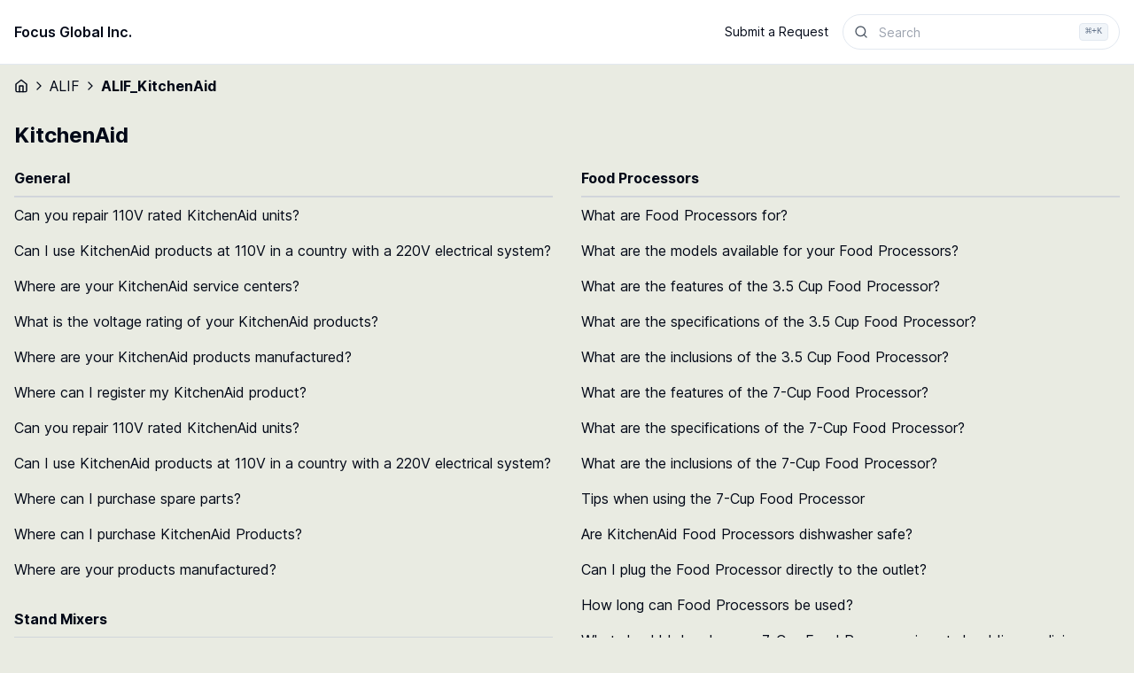

--- FILE ---
content_type: text/html; charset=utf-8
request_url: https://help.focusglobalinc.com/ALIF/ALIF_KitchenAid
body_size: 5176
content:
<!DOCTYPE html><html lang="en"><head><meta charSet="utf-8"/><link rel="preload" as="font" href="/_next/static/media/c9a5bc6a7c948fb0-s.p.woff2" crossorigin="" type="font/woff2"/><link rel="stylesheet" href="/_next/static/css/12cb9b209e3ea85e.css" data-precedence="next"/><meta name="next-size-adjust"/><title>FAQ - A Life in Focus</title><meta name="description" content="A Life in Focus"/><meta name="viewport" content="width=device-width, initial-scale=1"/><link rel="icon" href="/favicon.ico" type="image/x-icon" sizes="any"/><script src="/_next/static/chunks/polyfills-78c92fac7aa8fdd8.js" noModule=""></script></head><body class="__className_d9825c"><nav class="w-full border-b bg-white py-4"><div class="mx-auto w-full max-w-7xl px-4 flex flex-col items-center justify-between md:flex-row"><a class="pb-4 font-semibold md:pb-0" href="/">Focus Global Inc.</a><div class="flex items-center"><a class="mr-4 text-sm" href="/submit-a-request">Submit a Request</a><button type="button" aria-haspopup="dialog" aria-expanded="false" aria-controls="radix-:R2hba:" data-state="closed"><div class="flex h-10 w-full items-center overflow-hidden border border-input bg-white pl-3 text-sm text-gray-600 ring-offset-background file:border-0 file:bg-transparent file:text-sm file:font-medium placeholder:text-muted-foreground focus-within:outline-none focus-within:ring-2 focus-within:ring-ring focus-within:ring-offset-2 disabled:cursor-not-allowed disabled:opacity-50 rounded-full"><svg xmlns="http://www.w3.org/2000/svg" width="24" height="24" viewBox="0 0 24 24" fill="none" stroke="currentColor" stroke-width="2" stroke-linecap="round" stroke-linejoin="round" class="h-4 w-4"><circle cx="11" cy="11" r="8"></circle><path d="m21 21-4.3-4.3"></path></svg><input class="h-full w-full flex-1 px-3 py-2 outline-none ring-0" placeholder="Search"/><kbd class="pointer-events-none mr-3 inline-flex h-5 select-none items-center gap-1 rounded border bg-muted px-1.5 font-mono text-[10px] font-medium text-muted-foreground opacity-100"><span class="text-xs">⌘</span>+K</kbd></div></button></div></div></nav><div class="w-full py-4"><div class="mx-auto w-full max-w-7xl px-4 flex h-4 items-center"><a href="/"><svg xmlns="http://www.w3.org/2000/svg" width="24" height="24" viewBox="0 0 24 24" fill="none" stroke="currentColor" stroke-width="2" stroke-linecap="round" stroke-linejoin="round" class="w-4"><path d="m3 9 9-7 9 7v11a2 2 0 0 1-2 2H5a2 2 0 0 1-2-2z"></path><polyline points="9 22 9 12 15 12 15 22"></polyline></svg></a><div class="flex items-center"><svg xmlns="http://www.w3.org/2000/svg" width="24" height="24" viewBox="0 0 24 24" fill="none" stroke="currentColor" stroke-width="2" stroke-linecap="round" stroke-linejoin="round" class="mx-1 w-4"><polyline points="9 18 15 12 9 6"></polyline></svg><a class="" href="/ALIF">ALIF</a></div><div class="flex items-center"><svg xmlns="http://www.w3.org/2000/svg" width="24" height="24" viewBox="0 0 24 24" fill="none" stroke="currentColor" stroke-width="2" stroke-linecap="round" stroke-linejoin="round" class="mx-1 w-4"><polyline points="9 18 15 12 9 6"></polyline></svg><a class="font-bold" href="/ALIF/ALIF_KitchenAid">ALIF_KitchenAid</a></div></div></div><div class="mx-auto w-full max-w-7xl px-4 py-4"><h1 class="mb-5 text-2xl font-bold">KitchenAid</h1><div class="columns-1 gap-8 md:columns-2"><div class="break-inside-avoid"><p class="font-bold">General</p><hr class="my-2 h-px border border-gray-300"/><div class="mb-4"><a href="/ALIF/ALIF_KitchenAid/24">Can you repair 110V rated KitchenAid units?</a></div><div class="mb-4"><a href="/ALIF/ALIF_KitchenAid/25">Can I use KitchenAid products at 110V in a country with a 220V electrical system?</a></div><div class="mb-4"><a href="/ALIF/ALIF_KitchenAid/26">Where are your KitchenAid service centers?</a></div><div class="mb-4"><a href="/ALIF/ALIF_KitchenAid/27">What is the voltage rating of your KitchenAid products?</a></div><div class="mb-4"><a href="/ALIF/ALIF_KitchenAid/28">Where are your KitchenAid products manufactured?</a></div><div class="mb-4"><a href="/ALIF/ALIF_KitchenAid/29">Where can I register my KitchenAid product?</a></div><div class="mb-4"><a href="/ALIF/ALIF_KitchenAid/31">Can you repair 110V rated KitchenAid units?</a></div><div class="mb-4"><a href="/ALIF/ALIF_KitchenAid/32">Can I use KitchenAid products at 110V in a country with a 220V electrical system?</a></div><div class="mb-4"><a href="/ALIF/ALIF_KitchenAid/33">Where can I purchase spare parts?</a></div><div class="mb-4"><a href="/ALIF/ALIF_KitchenAid/34">Where can I purchase KitchenAid Products?</a></div><div class="mb-4"><a href="/ALIF/ALIF_KitchenAid/35">Where are your products manufactured?</a></div></div><div class="break-inside-avoid"><p class="font-bold mt-8">Stand Mixers</p><hr class="my-2 h-px border border-gray-300"/><div class="mb-4"><a href="/ALIF/ALIF_KitchenAid/36">Why do you need a Stand Mixer?</a></div><div class="mb-4"><a href="/ALIF/ALIF_KitchenAid/37">What are the inclusions when you buy a Stand Mixer?</a></div><div class="mb-4"><a href="/ALIF/ALIF_KitchenAid/38">What are the models available for your Stand Mixers?</a></div><div class="mb-4"><a href="/ALIF/ALIF_KitchenAid/39">What are the types of Stand Mixers that you have?</a></div><div class="mb-4"><a href="/ALIF/ALIF_KitchenAid/40">What are the capacities of the 4.5QT Classic Stand Mixer?</a></div><div class="mb-4"><a href="/ALIF/ALIF_KitchenAid/41">What are the specifications of the 4.5QT Classic Stand Mixer?</a></div><div class="mb-4"><a href="/ALIF/ALIF_KitchenAid/42">What is the color available for the 4.5QT Classic Stand Mixer?</a></div><div class="mb-4"><a href="/ALIF/ALIF_KitchenAid/43">What are the capacities of the 5QT Artisan Stand Mixer?</a></div><div class="mb-4"><a href="/ALIF/ALIF_KitchenAid/44">What are the specifications of the 5QT Artisan Stand Mixer?</a></div><div class="mb-4"><a href="/ALIF/ALIF_KitchenAid/45">What are the colors available for the 5QT Artisan Stand Mixer?</a></div><div class="mb-4"><a href="/ALIF/ALIF_KitchenAid/46">What are the capacities of the 6QT Artisan Stand Mixer?</a></div><div class="mb-4"><a href="/ALIF/ALIF_KitchenAid/47">What are the specifications of the 6QT Artisan Stand Mixer?</a></div><div class="mb-4"><a href="/ALIF/ALIF_KitchenAid/48">What are the colors available for the 6QT Artisan Stand Mixer?</a></div><div class="mb-4"><a href="/ALIF/ALIF_KitchenAid/49">Are KitchenAid Stand Mixers dishwasher safe?</a></div><div class="mb-4"><a href="/ALIF/ALIF_KitchenAid/50">Can I plug the Stand Mixer directly to the outlet?</a></div><div class="mb-4"><a href="/ALIF/ALIF_KitchenAid/51">Do I need to use an AVR?</a></div><div class="mb-4"><a href="/ALIF/ALIF_KitchenAid/52">How do I adjust the clearance of the beater to the bowl?</a></div><div class="mb-4"><a href="/ALIF/ALIF_KitchenAid/53">Why is there grounding with my Stand Mixer?</a></div><div class="mb-4"><a href="/ALIF/ALIF_KitchenAid/54">My 6QT Artisan Stand Mixer has a clicking noise when mixing dough. Is this normal?</a></div></div><div class="break-inside-avoid"><p class="font-bold mt-8">Food Processors</p><hr class="my-2 h-px border border-gray-300"/><div class="mb-4"><a href="/ALIF/ALIF_KitchenAid/55">What are Food Processors for?</a></div><div class="mb-4"><a href="/ALIF/ALIF_KitchenAid/56">What are the models available for your Food Processors?</a></div><div class="mb-4"><a href="/ALIF/ALIF_KitchenAid/57">What are the features of the 3.5 Cup Food Processor?</a></div><div class="mb-4"><a href="/ALIF/ALIF_KitchenAid/58">What are the specifications of the 3.5 Cup Food Processor?</a></div><div class="mb-4"><a href="/ALIF/ALIF_KitchenAid/59">What are the inclusions of the 3.5 Cup Food Processor?</a></div><div class="mb-4"><a href="/ALIF/ALIF_KitchenAid/60">What are the features of the 7-Cup Food Processor?</a></div><div class="mb-4"><a href="/ALIF/ALIF_KitchenAid/61">What are the specifications of the 7-Cup Food Processor?</a></div><div class="mb-4"><a href="/ALIF/ALIF_KitchenAid/62">What are the inclusions of the 7-Cup Food Processor?</a></div><div class="mb-4"><a href="/ALIF/ALIF_KitchenAid/63">Tips when using the 7-Cup Food Processor</a></div><div class="mb-4"><a href="/ALIF/ALIF_KitchenAid/64">Are KitchenAid Food Processors dishwasher safe?</a></div><div class="mb-4"><a href="/ALIF/ALIF_KitchenAid/65">Can I plug the Food Processor directly to the outlet?</a></div><div class="mb-4"><a href="/ALIF/ALIF_KitchenAid/66">How long can Food Processors be used?</a></div><div class="mb-4"><a href="/ALIF/ALIF_KitchenAid/67">What should I do when my 7-Cup Food Processor is not shredding or slicing properly?</a></div><div class="mb-4"><a href="/ALIF/ALIF_KitchenAid/68">Why won&#x27;t the work bowl cover close when using the disc?</a></div><div class="mb-4"><a href="/ALIF/ALIF_KitchenAid/69">Why is my food processor malfunctioning?</a></div></div><div class="break-inside-avoid"><p class="font-bold mt-8">Countertop Oven</p><hr class="my-2 h-px border border-gray-300"/><div class="mb-4"><a href="/ALIF/ALIF_KitchenAid/70">Why do you need the KitchenAid Digital Countertop Oven?</a></div><div class="mb-4"><a href="/ALIF/ALIF_KitchenAid/71">What are the functions of the Digital Countertop Oven?</a></div><div class="mb-4"><a href="/ALIF/ALIF_KitchenAid/73">What are the inclusions of the Digital Countertop Oven?</a></div><div class="mb-4"><a href="/ALIF/ALIF_KitchenAid/75">What are the specifications of the Digital Countertop Oven?</a></div><div class="mb-4"><a href="/ALIF/ALIF_KitchenAid/76">How do I store my Digital Countertop Oven?</a></div><div class="mb-4"><a href="/ALIF/ALIF_KitchenAid/77">Can I plug the Digital Countertop Oven directly to the outlet?</a></div><div class="mb-4"><a href="/ALIF/ALIF_KitchenAid/78">What is the material made of this product?</a></div><div class="mb-4"><a href="/ALIF/ALIF_KitchenAid/79">Why is my oven displaying a wrong temperature unit?</a></div><div class="mb-4"><a href="/ALIF/ALIF_KitchenAid/80">Why is there smoke coming out of my oven?</a></div><div class="mb-4"><a href="/ALIF/ALIF_KitchenAid/81">How come the upper cooking elements visibly glow, but bottom cooking elements do not?</a></div><div class="mb-4"><a href="/ALIF/ALIF_KitchenAid/82">Why is there no light inside my oven?</a></div></div><div class="break-inside-avoid"><p class="font-bold mt-8">Cleaning &amp; Maintenance</p><hr class="my-2 h-px border border-gray-300"/><div class="mb-4"><a href="/ALIF/ALIF_KitchenAid/83">How do I clean my Countertop Oven?</a></div><div class="mb-4"><a href="/ALIF/ALIF_KitchenAid/84">How do I clean my Stand Mixer?</a></div><div class="mb-4"><a href="/ALIF/ALIF_KitchenAid/85">How do I clean my Food Processor?</a></div></div></div></div><div role="region" aria-label="Notifications (F8)" tabindex="-1" style="pointer-events:none"><ol tabindex="-1" class="fixed top-0 z-[100] flex max-h-screen w-full flex-col-reverse p-4 sm:bottom-0 sm:right-0 sm:top-auto sm:flex-col md:max-w-[420px]"></ol></div><script src="/_next/static/chunks/webpack-c4a49f29817e43fe.js" async=""></script><script src="/_next/static/chunks/bce60fc1-bf10417a50a20e33.js" async=""></script><script src="/_next/static/chunks/769-aba3b142493051e9.js" async=""></script><script src="/_next/static/chunks/main-app-75f247a92158bc03.js" async=""></script><script>(self.__next_f=self.__next_f||[]).push([0])</script><script>self.__next_f.push([1,"1:HL[\"/_next/static/media/c9a5bc6a7c948fb0-s.p.woff2\",{\"as\":\"font\",\"type\":\"font/woff2\"}]\n2:HL[\"/_next/static/css/12cb9b209e3ea85e.css\",{\"as\":\"style\"}]\n0:\"$L3\"\n"])</script><script>self.__next_f.push([1,"4:I{\"id\":8802,\"chunks\":[\"272:static/chunks/webpack-c4a49f29817e43fe.js\",\"253:static/chunks/bce60fc1-bf10417a50a20e33.js\",\"769:static/chunks/769-aba3b142493051e9.js\"],\"name\":\"default\",\"async\":false}\n6:I{\"id\":4299,\"chunks\":[\"272:static/chunks/webpack-c4a49f29817e43fe.js\",\"253:static/chunks/bce60fc1-bf10417a50a20e33.js\",\"769:static/chunks/769-aba3b142493051e9.js\"],\"name\":\"\",\"async\":false}\n7:I{\"id\":966,\"chunks\":[\"477:static/chunks/477-b52d12fc19f409b0.js\",\"399:static/chunks/399-809dd023e6065b03.js\",\"836:static/"])</script><script>self.__next_f.push([1,"chunks/836-bb822712068e744a.js\",\"197:static/chunks/197-4118962388d4c712.js\",\"185:static/chunks/app/layout-fdc166dac6189b6a.js\"],\"name\":\"QueryProvider\",\"async\":false}\n8:I{\"id\":7284,\"chunks\":[\"477:static/chunks/477-b52d12fc19f409b0.js\",\"399:static/chunks/399-809dd023e6065b03.js\",\"836:static/chunks/836-bb822712068e744a.js\",\"197:static/chunks/197-4118962388d4c712.js\",\"185:static/chunks/app/layout-fdc166dac6189b6a.js\"],\"name\":\"Navbar\",\"async\":false}\n9:I{\"id\":2050,\"chunks\":[\"477:static/chunks/477-b52d12fc19f409b0"])</script><script>self.__next_f.push([1,".js\",\"399:static/chunks/399-809dd023e6065b03.js\",\"836:static/chunks/836-bb822712068e744a.js\",\"197:static/chunks/197-4118962388d4c712.js\",\"185:static/chunks/app/layout-fdc166dac6189b6a.js\"],\"name\":\"Breadcrumbs\",\"async\":false}\nb:I{\"id\":7914,\"chunks\":[\"477:static/chunks/477-b52d12fc19f409b0.js\",\"399:static/chunks/399-809dd023e6065b03.js\",\"836:static/chunks/836-bb822712068e744a.js\",\"197:static/chunks/197-4118962388d4c712.js\",\"185:static/chunks/app/layout-fdc166dac6189b6a.js\"],\"name\":\"Toaster\",\"async\":false}\nc:I"])</script><script>self.__next_f.push([1,"{\"id\":3211,\"chunks\":[\"272:static/chunks/webpack-c4a49f29817e43fe.js\",\"253:static/chunks/bce60fc1-bf10417a50a20e33.js\",\"769:static/chunks/769-aba3b142493051e9.js\"],\"name\":\"default\",\"async\":false}\nd:I{\"id\":5767,\"chunks\":[\"272:static/chunks/webpack-c4a49f29817e43fe.js\",\"253:static/chunks/bce60fc1-bf10417a50a20e33.js\",\"769:static/chunks/769-aba3b142493051e9.js\"],\"name\":\"default\",\"async\":false}\n"])</script><script>self.__next_f.push([1,"3:[[[\"$\",\"link\",\"0\",{\"rel\":\"stylesheet\",\"href\":\"/_next/static/css/12cb9b209e3ea85e.css\",\"precedence\":\"next\"}]],[\"$\",\"$L4\",null,{\"buildId\":\"AlRf7mrnoF4FXHpoSKCVY\",\"assetPrefix\":\"\",\"initialCanonicalUrl\":\"/ALIF/ALIF_KitchenAid\",\"initialTree\":[\"\",{\"children\":[[\"websiteCode\",\"ALIF\",\"d\"],{\"children\":[[\"categoryCode\",\"ALIF_KitchenAid\",\"d\"],{\"children\":[\"__PAGE__\",{}]}]}]},\"$undefined\",\"$undefined\",true],\"initialHead\":[\"$L5\",[\"$\",\"meta\",null,{\"name\":\"next-size-adjust\"}]],\"globalErrorComponent\":\"$6\",\"notFound\":[\"$\",\"html\",null,{\"lang\":\"en\",\"children\":[\"$\",\"body\",null,{\"className\":\"__className_d9825c\",\"children\":[\"$\",\"$L7\",null,{\"children\":[[\"$\",\"$L8\",null,{}],[\"$\",\"$L9\",null,{}],[\"$La\",\"$undefined\",[[\"$\",\"title\",null,{\"children\":\"404: This page could not be found.\"}],[\"$\",\"div\",null,{\"style\":{\"fontFamily\":\"system-ui,\\\"Segoe UI\\\",Roboto,Helvetica,Arial,sans-serif,\\\"Apple Color Emoji\\\",\\\"Segoe UI Emoji\\\"\",\"height\":\"100vh\",\"textAlign\":\"center\",\"display\":\"flex\",\"flexDirection\":\"column\",\"alignItems\":\"center\",\"justifyContent\":\"center\"},\"children\":[\"$\",\"div\",null,{\"children\":[[\"$\",\"style\",null,{\"dangerouslySetInnerHTML\":{\"__html\":\"body{color:#000;background:#fff;margin:0}.next-error-h1{border-right:1px solid rgba(0,0,0,.3)}@media (prefers-color-scheme:dark){body{color:#fff;background:#000}.next-error-h1{border-right:1px solid rgba(255,255,255,.3)}}\"}}],[\"$\",\"h1\",null,{\"className\":\"next-error-h1\",\"style\":{\"display\":\"inline-block\",\"margin\":\"0 20px 0 0\",\"padding\":\"0 23px 0 0\",\"fontSize\":24,\"fontWeight\":500,\"verticalAlign\":\"top\",\"lineHeight\":\"49px\"},\"children\":\"404\"}],[\"$\",\"div\",null,{\"style\":{\"display\":\"inline-block\"},\"children\":[\"$\",\"h2\",null,{\"style\":{\"fontSize\":14,\"fontWeight\":400,\"lineHeight\":\"49px\",\"margin\":0},\"children\":\"This page could not be found.\"}]}]]}]}]]],[\"$\",\"$Lb\",null,{}]]}]}]}],\"asNotFound\":false,\"children\":[[\"$\",\"html\",null,{\"lang\":\"en\",\"children\":[\"$\",\"body\",null,{\"className\":\"__className_d9825c\",\"children\":[\"$\",\"$L7\",null,{\"children\":[[\"$\",\"$L8\",null,{}],[\"$\",\"$L9\",null,{}],[\"$\",\"$Lc\",null,{\"parallelRouterKey\":\"children\",\"segmentPath\":[\"children\"],\"error\":\"$undefined\",\"errorStyles\":\"$undefined\",\"loading\":\"$undefined\",\"loadingStyles\":\"$undefined\",\"hasLoading\":false,\"template\":[\"$\",\"$Ld\",null,{}],\"templateStyles\":\"$undefined\",\"notFound\":\"$undefined\",\"notFoundStyles\":\"$undefined\",\"childProp\":{\"current\":[\"$\",\"$Lc\",null,{\"parallelRouterKey\":\"children\",\"segmentPath\":[\"children\",[\"websiteCode\",\"ALIF\",\"d\"],\"children\"],\"error\":\"$undefined\",\"errorStyles\":\"$undefined\",\"loading\":\"$undefined\",\"loadingStyles\":\"$undefined\",\"hasLoading\":false,\"template\":[\"$\",\"$Ld\",null,{}],\"templateStyles\":\"$undefined\",\"notFound\":\"$undefined\",\"notFoundStyles\":\"$undefined\",\"childProp\":{\"current\":[\"$\",\"$Lc\",null,{\"parallelRouterKey\":\"children\",\"segmentPath\":[\"children\",[\"websiteCode\",\"ALIF\",\"d\"],\"children\",[\"categoryCode\",\"ALIF_KitchenAid\",\"d\"],\"children\"],\"error\":\"$undefined\",\"errorStyles\":\"$undefined\",\"loading\":\"$undefined\",\"loadingStyles\":\"$undefined\",\"hasLoading\":false,\"template\":[\"$\",\"$Ld\",null,{}],\"templateStyles\":\"$undefined\",\"notFound\":\"$undefined\",\"notFoundStyles\":\"$undefined\",\"childProp\":{\"current\":[\"$Le\",null],\"segment\":\"__PAGE__\"},\"styles\":[]}],\"segment\":[\"categoryCode\",\"ALIF_KitchenAid\",\"d\"]},\"styles\":[]}],\"segment\":[\"websiteCode\",\"ALIF\",\"d\"]},\"styles\":[]}],[\"$\",\"$Lb\",null,{}]]}]}]}],null]}]]\n"])</script><script>self.__next_f.push([1,"a:[[\"$\",\"meta\",\"0\",{\"charSet\":\"utf-8\"}],[\"$\",\"meta\",\"1\",{\"name\":\"viewport\",\"content\":\"width=device-width, initial-scale=1\"}]]\n"])</script><script>self.__next_f.push([1,"5:[[\"$\",\"meta\",\"0\",{\"charSet\":\"utf-8\"}],[\"$\",\"title\",\"1\",{\"children\":\"FAQ - A Life in Focus\"}],[\"$\",\"meta\",\"2\",{\"name\":\"description\",\"content\":\"A Life in Focus\"}],[\"$\",\"meta\",\"3\",{\"name\":\"viewport\",\"content\":\"width=device-width, initial-scale=1\"}],[\"$\",\"link\",\"4\",{\"rel\":\"icon\",\"href\":\"/favicon.ico\",\"type\":\"image/x-icon\",\"sizes\":\"any\"}]]\n"])</script><script>self.__next_f.push([1,"f:I{\"id\":7477,\"chunks\":[\"477:static/chunks/477-b52d12fc19f409b0.js\",\"572:static/chunks/app/[websiteCode]/[categoryCode]/[articleId]/page-8befdb48f94d353f.js\"],\"name\":\"\",\"async\":false}\n"])</script><script>self.__next_f.push([1,"e:[\"$\",\"div\",null,{\"className\":\"mx-auto w-full max-w-7xl px-4 py-4\",\"children\":[[\"$\",\"h1\",null,{\"className\":\"mb-5 text-2xl font-bold\",\"children\":\"KitchenAid\"}],[\"$\",\"div\",null,{\"className\":\"columns-1 gap-8 md:columns-2\",\"children\":[[\"$\",\"div\",\"subcategory-7\",{\"className\":\"break-inside-avoid\",\"children\":[[\"$\",\"p\",null,{\"className\":\"font-bold\",\"children\":\"General\"}],[\"$\",\"hr\",null,{\"className\":\"my-2 h-px border border-gray-300\"}],[[\"$\",\"div\",\"subcategory-7-article-24\",{\"className\":\"mb-4\",\"children\":[\"$\",\"$Lf\",null,{\"href\":\"/ALIF/ALIF_KitchenAid/24\",\"children\":\"Can you repair 110V rated KitchenAid units?\"}]}],[\"$\",\"div\",\"subcategory-7-article-25\",{\"className\":\"mb-4\",\"children\":[\"$\",\"$Lf\",null,{\"href\":\"/ALIF/ALIF_KitchenAid/25\",\"children\":\"Can I use KitchenAid products at 110V in a country with a 220V electrical system?\"}]}],[\"$\",\"div\",\"subcategory-7-article-26\",{\"className\":\"mb-4\",\"children\":[\"$\",\"$Lf\",null,{\"href\":\"/ALIF/ALIF_KitchenAid/26\",\"children\":\"Where are your KitchenAid service centers?\"}]}],[\"$\",\"div\",\"subcategory-7-article-27\",{\"className\":\"mb-4\",\"children\":[\"$\",\"$Lf\",null,{\"href\":\"/ALIF/ALIF_KitchenAid/27\",\"children\":\"What is the voltage rating of your KitchenAid products?\"}]}],[\"$\",\"div\",\"subcategory-7-article-28\",{\"className\":\"mb-4\",\"children\":[\"$\",\"$Lf\",null,{\"href\":\"/ALIF/ALIF_KitchenAid/28\",\"children\":\"Where are your KitchenAid products manufactured?\"}]}],[\"$\",\"div\",\"subcategory-7-article-29\",{\"className\":\"mb-4\",\"children\":[\"$\",\"$Lf\",null,{\"href\":\"/ALIF/ALIF_KitchenAid/29\",\"children\":\"Where can I register my KitchenAid product?\"}]}],[\"$\",\"div\",\"subcategory-7-article-31\",{\"className\":\"mb-4\",\"children\":[\"$\",\"$Lf\",null,{\"href\":\"/ALIF/ALIF_KitchenAid/31\",\"children\":\"Can you repair 110V rated KitchenAid units?\"}]}],[\"$\",\"div\",\"subcategory-7-article-32\",{\"className\":\"mb-4\",\"children\":[\"$\",\"$Lf\",null,{\"href\":\"/ALIF/ALIF_KitchenAid/32\",\"children\":\"Can I use KitchenAid products at 110V in a country with a 220V electrical system?\"}]}],[\"$\",\"div\",\"subcategory-7-article-33\",{\"className\":\"mb-4\",\"children\":[\"$\",\"$Lf\",null,{\"href\":\"/ALIF/ALIF_KitchenAid/33\",\"children\":\"Where can I purchase spare parts?\"}]}],[\"$\",\"div\",\"subcategory-7-article-34\",{\"className\":\"mb-4\",\"children\":[\"$\",\"$Lf\",null,{\"href\":\"/ALIF/ALIF_KitchenAid/34\",\"children\":\"Where can I purchase KitchenAid Products?\"}]}],[\"$\",\"div\",\"subcategory-7-article-35\",{\"className\":\"mb-4\",\"children\":[\"$\",\"$Lf\",null,{\"href\":\"/ALIF/ALIF_KitchenAid/35\",\"children\":\"Where are your products manufactured?\"}]}]]]}],[\"$\",\"div\",\"subcategory-8\",{\"className\":\"break-inside-avoid\",\"children\":[[\"$\",\"p\",null,{\"className\":\"font-bold mt-8\",\"children\":\"Stand Mixers\"}],[\"$\",\"hr\",null,{\"className\":\"my-2 h-px border border-gray-300\"}],[[\"$\",\"div\",\"subcategory-8-article-36\",{\"className\":\"mb-4\",\"children\":[\"$\",\"$Lf\",null,{\"href\":\"/ALIF/ALIF_KitchenAid/36\",\"children\":\"Why do you need a Stand Mixer?\"}]}],[\"$\",\"div\",\"subcategory-8-article-37\",{\"className\":\"mb-4\",\"children\":[\"$\",\"$Lf\",null,{\"href\":\"/ALIF/ALIF_KitchenAid/37\",\"children\":\"What are the inclusions when you buy a Stand Mixer?\"}]}],[\"$\",\"div\",\"subcategory-8-article-38\",{\"className\":\"mb-4\",\"children\":[\"$\",\"$Lf\",null,{\"href\":\"/ALIF/ALIF_KitchenAid/38\",\"children\":\"What are the models available for your Stand Mixers?\"}]}],[\"$\",\"div\",\"subcategory-8-article-39\",{\"className\":\"mb-4\",\"children\":[\"$\",\"$Lf\",null,{\"href\":\"/ALIF/ALIF_KitchenAid/39\",\"children\":\"What are the types of Stand Mixers that you have?\"}]}],[\"$\",\"div\",\"subcategory-8-article-40\",{\"className\":\"mb-4\",\"children\":[\"$\",\"$Lf\",null,{\"href\":\"/ALIF/ALIF_KitchenAid/40\",\"children\":\"What are the capacities of the 4.5QT Classic Stand Mixer?\"}]}],[\"$\",\"div\",\"subcategory-8-article-41\",{\"className\":\"mb-4\",\"children\":[\"$\",\"$Lf\",null,{\"href\":\"/ALIF/ALIF_KitchenAid/41\",\"children\":\"What are the specifications of the 4.5QT Classic Stand Mixer?\"}]}],[\"$\",\"div\",\"subcategory-8-article-42\",{\"className\":\"mb-4\",\"children\":[\"$\",\"$Lf\",null,{\"href\":\"/ALIF/ALIF_KitchenAid/42\",\"children\":\"What is the color available for the 4.5QT Classic Stand Mixer?\"}]}],[\"$\",\"div\",\"subcategory-8-article-43\",{\"className\":\"mb-4\",\"children\":[\"$\",\"$Lf\",null,{\"href\":\"/ALIF/ALIF_KitchenAid/43\",\"children\":\"What are the capacities of the 5QT Artisan Stand Mixer?\"}]}],[\"$\",\"div\",\"subcategory-8-article-44\",{\"className\":\"mb-4\",\"children\":[\"$\",\"$Lf\",null,{\"href\":\"/ALIF/ALIF_KitchenAid/44\",\"children\":\"What are the specifications of the 5QT Artisan Stand Mixer?\"}]}],[\"$\",\"div\",\"subcategory-8-article-45\",{\"className\":\"mb-4\",\"children\":[\"$\",\"$Lf\",null,{\"href\":\"/ALIF/ALIF_KitchenAid/45\",\"children\":\"What are the colors available for the 5QT Artisan Stand Mixer?\"}]}],[\"$\",\"div\",\"subcategory-8-article-46\",{\"className\":\"mb-4\",\"children\":[\"$\",\"$Lf\",null,{\"href\":\"/ALIF/ALIF_KitchenAid/46\",\"children\":\"What are the capacities of the 6QT Artisan Stand Mixer?\"}]}],[\"$\",\"div\",\"subcategory-8-article-47\",{\"className\":\"mb-4\",\"children\":[\"$\",\"$Lf\",null,{\"href\":\"/ALIF/ALIF_KitchenAid/47\",\"children\":\"What are the specifications of the 6QT Artisan Stand Mixer?\"}]}],[\"$\",\"div\",\"subcategory-8-article-48\",{\"className\":\"mb-4\",\"children\":[\"$\",\"$Lf\",null,{\"href\":\"/ALIF/ALIF_KitchenAid/48\",\"children\":\"What are the colors available for the 6QT Artisan Stand Mixer?\"}]}],[\"$\",\"div\",\"subcategory-8-article-49\",{\"className\":\"mb-4\",\"children\":[\"$\",\"$Lf\",null,{\"href\":\"/ALIF/ALIF_KitchenAid/49\",\"children\":\"Are KitchenAid Stand Mixers dishwasher safe?\"}]}],[\"$\",\"div\",\"subcategory-8-article-50\",{\"className\":\"mb-4\",\"children\":[\"$\",\"$Lf\",null,{\"href\":\"/ALIF/ALIF_KitchenAid/50\",\"children\":\"Can I plug the Stand Mixer directly to the outlet?\"}]}],[\"$\",\"div\",\"subcategory-8-article-51\",{\"className\":\"mb-4\",\"children\":[\"$\",\"$Lf\",null,{\"href\":\"/ALIF/ALIF_KitchenAid/51\",\"children\":\"Do I need to use an AVR?\"}]}],[\"$\",\"div\",\"subcategory-8-article-52\",{\"className\":\"mb-4\",\"children\":[\"$\",\"$Lf\",null,{\"href\":\"/ALIF/ALIF_KitchenAid/52\",\"children\":\"How do I adjust the clearance of the beater to the bowl?\"}]}],[\"$\",\"div\",\"subcategory-8-article-53\",{\"className\":\"mb-4\",\"children\":[\"$\",\"$Lf\",null,{\"href\":\"/ALIF/ALIF_KitchenAid/53\",\"children\":\"Why is there grounding with my Stand Mixer?\"}]}],[\"$\",\"div\",\"subcategory-8-article-54\",{\"className\":\"mb-4\",\"children\":[\"$\",\"$Lf\",null,{\"href\":\"/ALIF/ALIF_KitchenAid/54\",\"children\":\"My 6QT Artisan Stand Mixer has a clicking noise when mixing dough. Is this normal?\"}]}]]]}],[\"$\",\"div\",\"subcategory-9\",{\"className\":\"break-inside-avoid\",\"children\":[[\"$\",\"p\",null,{\"className\":\"font-bold mt-8\",\"children\":\"Food Processors\"}],[\"$\",\"hr\",null,{\"className\":\"my-2 h-px border border-gray-300\"}],[[\"$\",\"div\",\"subcategory-9-article-55\",{\"className\":\"mb-4\",\"children\":[\"$\",\"$Lf\",null,{\"href\":\"/ALIF/ALIF_KitchenAid/55\",\"children\":\"What are Food Processors for?\"}]}],[\"$\",\"div\",\"subcategory-9-article-56\",{\"className\":\"mb-4\",\"children\":[\"$\",\"$Lf\",null,{\"href\":\"/ALIF/ALIF_KitchenAid/56\",\"children\":\"What are the models available for your Food Processors?\"}]}],[\"$\",\"div\",\"subcategory-9-article-57\",{\"className\":\"mb-4\",\"children\":[\"$\",\"$Lf\",null,{\"href\":\"/ALIF/ALIF_KitchenAid/57\",\"children\":\"What are the features of the 3.5 Cup Food Processor?\"}]}],[\"$\",\"div\",\"subcategory-9-article-58\",{\"className\":\"mb-4\",\"children\":[\"$\",\"$Lf\",null,{\"href\":\"/ALIF/ALIF_KitchenAid/58\",\"children\":\"What are the specifications of the 3.5 Cup Food Processor?\"}]}],[\"$\",\"div\",\"subcategory-9-article-59\",{\"className\":\"mb-4\",\"children\":[\"$\",\"$Lf\",null,{\"href\":\"/ALIF/ALIF_KitchenAid/59\",\"children\":\"What are the inclusions of the 3.5 Cup Food Processor?\"}]}],[\"$\",\"div\",\"subcategory-9-article-60\",{\"className\":\"mb-4\",\"children\":[\"$\",\"$Lf\",null,{\"href\":\"/ALIF/ALIF_KitchenAid/60\",\"children\":\"What are the features of the 7-Cup Food Processor?\"}]}],[\"$\",\"div\",\"subcategory-9-article-61\",{\"className\":\"mb-4\",\"children\":[\"$\",\"$Lf\",null,{\"href\":\"/ALIF/ALIF_KitchenAid/61\",\"children\":\"What are the specifications of the 7-Cup Food Processor?\"}]}],[\"$\",\"div\",\"subcategory-9-article-62\",{\"className\":\"mb-4\",\"children\":[\"$\",\"$Lf\",null,{\"href\":\"/ALIF/ALIF_KitchenAid/62\",\"children\":\"What are the inclusions of the 7-Cup Food Processor?\"}]}],[\"$\",\"div\",\"subcategory-9-article-63\",{\"className\":\"mb-4\",\"children\":[\"$\",\"$Lf\",null,{\"href\":\"/ALIF/ALIF_KitchenAid/63\",\"children\":\"Tips when using the 7-Cup Food Processor\"}]}],[\"$\",\"div\",\"subcategory-9-article-64\",{\"className\":\"mb-4\",\"children\":[\"$\",\"$Lf\",null,{\"href\":\"/ALIF/ALIF_KitchenAid/64\",\"children\":\"Are KitchenAid Food Processors dishwasher safe?\"}]}],[\"$\",\"div\",\"subcategory-9-article-65\",{\"className\":\"mb-4\",\"children\":[\"$\",\"$Lf\",null,{\"href\":\"/ALIF/ALIF_KitchenAid/65\",\"children\":\"Can I plug the Food Processor directly to the outlet?\"}]}],[\"$\",\"div\",\"subcategory-9-article-66\",{\"className\":\"mb-4\",\"children\":[\"$\",\"$Lf\",null,{\"href\":\"/ALIF/ALIF_KitchenAid/66\",\"children\":\"How long can Food Processors be used?\"}]}],[\"$\",\"div\",\"subcategory-9-article-67\",{\"className\":\"mb-4\",\"children\":[\"$\",\"$Lf\",null,{\"href\":\"/ALIF/ALIF_KitchenAid/67\",\"children\":\"What should I do when my 7-Cup Food Processor is not shredding or slicing properly?\"}]}],[\"$\",\"div\",\"subcategory-9-article-68\",{\"className\":\"mb-4\",\"children\":[\"$\",\"$Lf\",null,{\"href\":\"/ALIF/ALIF_KitchenAid/68\",\"children\":\"Why won't the work bowl cover close when using the disc?\"}]}],[\"$\",\"div\",\"subcategory-9-article-69\",{\"className\":\"mb-4\",\"children\":[\"$\",\"$Lf\",null,{\"href\":\"/ALIF/ALIF_KitchenAid/69\",\"children\":\"Why is my food processor malfunctioning?\"}]}]]]}],[\"$\",\"div\",\"subcategory-10\",{\"className\":\"break-inside-avoid\",\"children\":[[\"$\",\"p\",null,{\"className\":\"font-bold mt-8\",\"children\":\"Countertop Oven\"}],[\"$\",\"hr\",null,{\"className\":\"my-2 h-px border border-gray-300\"}],[[\"$\",\"div\",\"subcategory-10-article-70\",{\"className\":\"mb-4\",\"children\":[\"$\",\"$Lf\",null,{\"href\":\"/ALIF/ALIF_KitchenAid/70\",\"children\":\"Why do you need the KitchenAid Digital Countertop Oven?\"}]}],[\"$\",\"div\",\"subcategory-10-article-71\",{\"className\":\"mb-4\",\"children\":[\"$\",\"$Lf\",null,{\"href\":\"/ALIF/ALIF_KitchenAid/71\",\"children\":\"What are the functions of the Digital Countertop Oven?\"}]}],[\"$\",\"div\",\"subcategory-10-article-73\",{\"className\":\"mb-4\",\"children\":[\"$\",\"$Lf\",null,{\"href\":\"/ALIF/ALIF_KitchenAid/73\",\"children\":\"What are the inclusions of the Digital Countertop Oven?\"}]}],[\"$\",\"div\",\"subcategory-10-article-75\",{\"className\":\"mb-4\",\"children\":[\"$\",\"$Lf\",null,{\"href\":\"/ALIF/ALIF_KitchenAid/75\",\"children\":\"What are the specifications of the Digital Countertop Oven?\"}]}],[\"$\",\"div\",\"subcategory-10-article-76\",{\"className\":\"mb-4\",\"children\":[\"$\",\"$Lf\",null,{\"href\":\"/ALIF/ALIF_KitchenAid/76\",\"children\":\"How do I store my Digital Countertop Oven?\"}]}],[\"$\",\"div\",\"subcategory-10-article-77\",{\"className\":\"mb-4\",\"children\":[\"$\",\"$Lf\",null,{\"href\":\"/ALIF/ALIF_KitchenAid/77\",\"children\":\"Can I plug the Digital Countertop Oven directly to the outlet?\"}]}],[\"$\",\"div\",\"subcategory-10-article-78\",{\"className\":\"mb-4\",\"children\":[\"$\",\"$Lf\",null,{\"href\":\"/ALIF/ALIF_KitchenAid/78\",\"children\":\"What is the material made of this product?\"}]}],[\"$\",\"div\",\"subcategory-10-article-79\",{\"className\":\"mb-4\",\"children\":[\"$\",\"$Lf\",null,{\"href\":\"/ALIF/ALIF_KitchenAid/79\",\"children\":\"Why is my oven displaying a wrong temperature unit?\"}]}],[\"$\",\"div\",\"subcategory-10-article-80\",{\"className\":\"mb-4\",\"children\":[\"$\",\"$Lf\",null,{\"href\":\"/ALIF/ALIF_KitchenAid/80\",\"children\":\"Why is there smoke coming out of my oven?\"}]}],[\"$\",\"div\",\"subcategory-10-article-81\",{\"className\":\"mb-4\",\"children\":[\"$\",\"$Lf\",null,{\"href\":\"/ALIF/ALIF_KitchenAid/81\",\"children\":\"How come the upper cooking elements visibly glow, but bottom cooking elements do not?\"}]}],[\"$\",\"div\",\"subcategory-10-article-82\",{\"className\":\"mb-4\",\"children\":[\"$\",\"$Lf\",null,{\"href\":\"/ALIF/ALIF_KitchenAid/82\",\"children\":\"Why is there no light inside my oven?\"}]}]]]}],[\"$\",\"div\",\"subcategory-11\",{\"className\":\"break-inside-avoid\",\"children\":[[\"$\",\"p\",null,{\"className\":\"font-bold mt-8\",\"children\":\"Cleaning \u0026 Maintenance\"}],[\"$\",\"hr\",null,{\"className\":\"my-2 h-px border border-gray-300\"}],[[\"$\",\"div\",\"subcategory-11-article-83\",{\"className\":\"mb-4\",\"children\":[\"$\",\"$Lf\",null,{\"href\":\"/ALIF/ALIF_KitchenAid/83\",\"children\":\"How do I clean my Countertop Oven?\"}]}],[\"$\",\"div\",\"subcategory-11-article-84\",{\"className\":\"mb-4\",\"children\":[\"$\",\"$Lf\",null,{\"href\":\"/ALIF/ALIF_KitchenAid/84\",\"children\":\"How do I clean my Stand Mixer?\"}]}],[\"$\",\"div\",\"subcategory-11-article-85\",{\"className\":\"mb-4\",\"children\":[\"$\",\"$Lf\",null,{\"href\":\"/ALIF/ALIF_KitchenAid/85\",\"children\":\"How do I clean my Food Processor?\"}]}]]]}]]}]]}]\n"])</script></body></html>

--- FILE ---
content_type: application/javascript; charset=utf-8
request_url: https://help.focusglobalinc.com/_next/static/chunks/app/%5BwebsiteCode%5D/%5BcategoryCode%5D/%5BarticleId%5D/page-8befdb48f94d353f.js
body_size: 386
content:
(self.webpackChunk_N_E=self.webpackChunk_N_E||[]).push([[572,644],{1594:function(e,n,t){Promise.resolve().then(t.t.bind(t,7477,23)),Promise.resolve().then(t.t.bind(t,6858,23)),Promise.resolve().then(t.t.bind(t,510,23)),Promise.resolve().then(t.t.bind(t,6540,23)),Promise.resolve().then(t.t.bind(t,3238,23))},3238:function(e,n,t){"use strict";Object.defineProperty(n,"__esModule",{value:!0}),function(e,n){for(var t in n)Object.defineProperty(e,t,{enumerable:!0,get:n[t]})}(n,{suspense:function(){return o},NoSSR:function(){return i}}),t(6927),t(6006);let r=t(5978);function o(){let e=Error(r.NEXT_DYNAMIC_NO_SSR_CODE);throw e.digest=r.NEXT_DYNAMIC_NO_SSR_CODE,e}function i(e){let{children:n}=e;return n}}},function(e){e.O(0,[477,253,769,744],function(){return e(e.s=1594)}),_N_E=e.O()}]);

--- FILE ---
content_type: text/x-component
request_url: https://help.focusglobalinc.com/ALIF/ALIF_KitchenAid/60?_rsc=7a888e2
body_size: 2679
content:
1:HL["/_next/static/media/c9a5bc6a7c948fb0-s.p.woff2",{"as":"font","type":"font/woff2"}]
2:HL["/_next/static/css/12cb9b209e3ea85e.css",{"as":"style"}]
0:["AlRf7mrnoF4FXHpoSKCVY",[[["",{"children":[["websiteCode","ALIF","d"],{"children":[["categoryCode","ALIF_KitchenAid","d"],{"children":[["articleId","60","d"],{"children":["__PAGE__",{}]}]}]}]},"$undefined","$undefined",true],"$L3",[[["$","link","0",{"rel":"stylesheet","href":"/_next/static/css/12cb9b209e3ea85e.css","precedence":"next"}]],["$L4",["$","meta",null,{"name":"next-size-adjust"}]]]]]]
5:I{"id":966,"chunks":["477:static/chunks/477-b52d12fc19f409b0.js","399:static/chunks/399-809dd023e6065b03.js","836:static/chunks/836-bb822712068e744a.js","197:static/chunks/197-4118962388d4c712.js","185:static/chunks/app/layout-fdc166dac6189b6a.js"],"name":"QueryProvider","async":false}
6:I{"id":7284,"chunks":["477:static/chunks/477-b52d12fc19f409b0.js","399:static/chunks/399-809dd023e6065b03.js","836:static/chunks/836-bb822712068e744a.js","197:static/chunks/197-4118962388d4c712.js","185:static/chunks/app/layout-fdc166dac6189b6a.js"],"name":"Navbar","async":false}
7:I{"id":2050,"chunks":["477:static/chunks/477-b52d12fc19f409b0.js","399:static/chunks/399-809dd023e6065b03.js","836:static/chunks/836-bb822712068e744a.js","197:static/chunks/197-4118962388d4c712.js","185:static/chunks/app/layout-fdc166dac6189b6a.js"],"name":"Breadcrumbs","async":false}
8:I{"id":3211,"chunks":["272:static/chunks/webpack-c4a49f29817e43fe.js","253:static/chunks/bce60fc1-bf10417a50a20e33.js","769:static/chunks/769-aba3b142493051e9.js"],"name":"default","async":false}
9:I{"id":5767,"chunks":["272:static/chunks/webpack-c4a49f29817e43fe.js","253:static/chunks/bce60fc1-bf10417a50a20e33.js","769:static/chunks/769-aba3b142493051e9.js"],"name":"default","async":false}
a:I{"id":9437,"chunks":["399:static/chunks/399-809dd023e6065b03.js","681:static/chunks/app/[websiteCode]/[categoryCode]/[articleId]/error-f76afb064871568a.js"],"name":"","async":false}
c:I{"id":7914,"chunks":["477:static/chunks/477-b52d12fc19f409b0.js","399:static/chunks/399-809dd023e6065b03.js","836:static/chunks/836-bb822712068e744a.js","197:static/chunks/197-4118962388d4c712.js","185:static/chunks/app/layout-fdc166dac6189b6a.js"],"name":"Toaster","async":false}
3:[["$","html",null,{"lang":"en","children":["$","body",null,{"className":"__className_d9825c","children":["$","$L5",null,{"children":[["$","$L6",null,{}],["$","$L7",null,{}],["$","$L8",null,{"parallelRouterKey":"children","segmentPath":["children"],"error":"$undefined","errorStyles":"$undefined","loading":"$undefined","loadingStyles":"$undefined","hasLoading":false,"template":["$","$L9",null,{}],"templateStyles":"$undefined","notFound":"$undefined","notFoundStyles":"$undefined","childProp":{"current":["$","$L8",null,{"parallelRouterKey":"children","segmentPath":["children",["websiteCode","ALIF","d"],"children"],"error":"$undefined","errorStyles":"$undefined","loading":"$undefined","loadingStyles":"$undefined","hasLoading":false,"template":["$","$L9",null,{}],"templateStyles":"$undefined","notFound":"$undefined","notFoundStyles":"$undefined","childProp":{"current":["$","$L8",null,{"parallelRouterKey":"children","segmentPath":["children",["websiteCode","ALIF","d"],"children",["categoryCode","ALIF_KitchenAid","d"],"children"],"error":"$undefined","errorStyles":"$undefined","loading":"$undefined","loadingStyles":"$undefined","hasLoading":false,"template":["$","$L9",null,{}],"templateStyles":"$undefined","notFound":"$undefined","notFoundStyles":"$undefined","childProp":{"current":["$","$L8",null,{"parallelRouterKey":"children","segmentPath":["children",["websiteCode","ALIF","d"],"children",["categoryCode","ALIF_KitchenAid","d"],"children",["articleId","60","d"],"children"],"error":"$a","errorStyles":[],"loading":"$undefined","loadingStyles":"$undefined","hasLoading":false,"template":["$","$L9",null,{}],"templateStyles":"$undefined","notFound":["$","div",null,{"className":"mx-auto w-full max-w-7xl px-4 flex flex-col items-center gap-2","children":[["$","h2",null,{"children":"404 Not Found"}],["$","p",null,{"children":"Could not find article"}]]}],"notFoundStyles":[],"childProp":{"current":["$Lb",null],"segment":"__PAGE__"},"styles":[]}],"segment":["articleId","60","d"]},"styles":[]}],"segment":["categoryCode","ALIF_KitchenAid","d"]},"styles":[]}],"segment":["websiteCode","ALIF","d"]},"styles":[]}],["$","$Lc",null,{}]]}]}]}],null]
d:I{"id":7477,"chunks":["477:static/chunks/477-b52d12fc19f409b0.js","572:static/chunks/app/[websiteCode]/[categoryCode]/[articleId]/page-8befdb48f94d353f.js"],"name":"","async":false}
4:[["$","meta","0",{"charSet":"utf-8"}],["$","title","1",{"children":"FAQ - A Life in Focus"}],["$","meta","2",{"name":"description","content":"A Life in Focus"}],["$","meta","3",{"name":"viewport","content":"width=device-width, initial-scale=1"}],["$","link","4",{"rel":"icon","href":"/favicon.ico","type":"image/x-icon","sizes":"any"}]]
b:[["$","div",null,{"className":"py-4","children":["$","div",null,{"className":"mx-auto w-full max-w-7xl px-4","children":["$","div",null,{"className":"grid-cols-12 gap-10 lg:grid","children":[["$","div",null,{"className":"hidden lg:col-span-2 lg:block","children":[["$","p",null,{"className":"text-sm font-bold","children":"Articles in this Section"}],["$","hr",null,{"className":"my-2 h-px border border-gray-300"}],["$","div",null,{"children":[["$","div","article-61",{"className":"mb-4 text-sm","children":["$","$Ld",null,{"href":"/ALIF/ALIF_KitchenAid/61","children":"What are the specifications of the 7-Cup Food Processor?"}]}],["$","div","article-62",{"className":"mb-4 text-sm","children":["$","$Ld",null,{"href":"/ALIF/ALIF_KitchenAid/62","children":"What are the inclusions of the 7-Cup Food Processor?"}]}],["$","div","article-63",{"className":"mb-4 text-sm","children":["$","$Ld",null,{"href":"/ALIF/ALIF_KitchenAid/63","children":"Tips when using the 7-Cup Food Processor"}]}],["$","div","article-64",{"className":"mb-4 text-sm","children":["$","$Ld",null,{"href":"/ALIF/ALIF_KitchenAid/64","children":"Are KitchenAid Food Processors dishwasher safe?"}]}],["$","div","article-65",{"className":"mb-4 text-sm","children":["$","$Ld",null,{"href":"/ALIF/ALIF_KitchenAid/65","children":"Can I plug the Food Processor directly to the outlet?"}]}],["$","div","article-66",{"className":"mb-4 text-sm","children":["$","$Ld",null,{"href":"/ALIF/ALIF_KitchenAid/66","children":"How long can Food Processors be used?"}]}],["$","div","article-67",{"className":"mb-4 text-sm","children":["$","$Ld",null,{"href":"/ALIF/ALIF_KitchenAid/67","children":"What should I do when my 7-Cup Food Processor is not shredding or slicing properly?"}]}],["$","div","article-68",{"className":"mb-4 text-sm","children":["$","$Ld",null,{"href":"/ALIF/ALIF_KitchenAid/68","children":"Why won't the work bowl cover close when using the disc?"}]}],["$","div","article-69",{"className":"mb-4 text-sm","children":["$","$Ld",null,{"href":"/ALIF/ALIF_KitchenAid/69","children":"Why is my food processor malfunctioning?"}]}],["$","div","article-70",{"className":"mb-4 text-sm","children":["$","$Ld",null,{"href":"/ALIF/ALIF_KitchenAid/70","children":"Why do you need the KitchenAid Digital Countertop Oven?"}]}],["$","div","article-71",{"className":"mb-4 text-sm","children":["$","$Ld",null,{"href":"/ALIF/ALIF_KitchenAid/71","children":"What are the functions of the Digital Countertop Oven?"}]}],["$","div","article-73",{"className":"mb-4 text-sm","children":["$","$Ld",null,{"href":"/ALIF/ALIF_KitchenAid/73","children":"What are the inclusions of the Digital Countertop Oven?"}]}],["$","div","article-75",{"className":"mb-4 text-sm","children":["$","$Ld",null,{"href":"/ALIF/ALIF_KitchenAid/75","children":"What are the specifications of the Digital Countertop Oven?"}]}],["$","div","article-76",{"className":"mb-4 text-sm","children":["$","$Ld",null,{"href":"/ALIF/ALIF_KitchenAid/76","children":"How do I store my Digital Countertop Oven?"}]}],["$","div","article-77",{"className":"mb-4 text-sm","children":["$","$Ld",null,{"href":"/ALIF/ALIF_KitchenAid/77","children":"Can I plug the Digital Countertop Oven directly to the outlet?"}]}],["$","div","article-78",{"className":"mb-4 text-sm","children":["$","$Ld",null,{"href":"/ALIF/ALIF_KitchenAid/78","children":"What is the material made of this product?"}]}],["$","div","article-79",{"className":"mb-4 text-sm","children":["$","$Ld",null,{"href":"/ALIF/ALIF_KitchenAid/79","children":"Why is my oven displaying a wrong temperature unit?"}]}],["$","div","article-80",{"className":"mb-4 text-sm","children":["$","$Ld",null,{"href":"/ALIF/ALIF_KitchenAid/80","children":"Why is there smoke coming out of my oven?"}]}],["$","div","article-81",{"className":"mb-4 text-sm","children":["$","$Ld",null,{"href":"/ALIF/ALIF_KitchenAid/81","children":"How come the upper cooking elements visibly glow, but bottom cooking elements do not?"}]}],["$","div","article-82",{"className":"mb-4 text-sm","children":["$","$Ld",null,{"href":"/ALIF/ALIF_KitchenAid/82","children":"Why is there no light inside my oven?"}]}],["$","div","article-83",{"className":"mb-4 text-sm","children":["$","$Ld",null,{"href":"/ALIF/ALIF_KitchenAid/83","children":"How do I clean my Countertop Oven?"}]}],["$","div","article-84",{"className":"mb-4 text-sm","children":["$","$Ld",null,{"href":"/ALIF/ALIF_KitchenAid/84","children":"How do I clean my Stand Mixer?"}]}],["$","div","article-85",{"className":"mb-4 text-sm","children":["$","$Ld",null,{"href":"/ALIF/ALIF_KitchenAid/85","children":"How do I clean my Food Processor?"}]}],["$","div","article-24",{"className":"mb-4 text-sm","children":["$","$Ld",null,{"href":"/ALIF/ALIF_KitchenAid/24","children":"Can you repair 110V rated KitchenAid units?"}]}],["$","div","article-25",{"className":"mb-4 text-sm","children":["$","$Ld",null,{"href":"/ALIF/ALIF_KitchenAid/25","children":"Can I use KitchenAid products at 110V in a country with a 220V electrical system?"}]}],["$","div","article-26",{"className":"mb-4 text-sm","children":["$","$Ld",null,{"href":"/ALIF/ALIF_KitchenAid/26","children":"Where are your KitchenAid service centers?"}]}],["$","div","article-27",{"className":"mb-4 text-sm","children":["$","$Ld",null,{"href":"/ALIF/ALIF_KitchenAid/27","children":"What is the voltage rating of your KitchenAid products?"}]}],["$","div","article-28",{"className":"mb-4 text-sm","children":["$","$Ld",null,{"href":"/ALIF/ALIF_KitchenAid/28","children":"Where are your KitchenAid products manufactured?"}]}],["$","div","article-29",{"className":"mb-4 text-sm","children":["$","$Ld",null,{"href":"/ALIF/ALIF_KitchenAid/29","children":"Where can I register my KitchenAid product?"}]}],["$","div","article-31",{"className":"mb-4 text-sm","children":["$","$Ld",null,{"href":"/ALIF/ALIF_KitchenAid/31","children":"Can you repair 110V rated KitchenAid units?"}]}],["$","div","article-32",{"className":"mb-4 text-sm","children":["$","$Ld",null,{"href":"/ALIF/ALIF_KitchenAid/32","children":"Can I use KitchenAid products at 110V in a country with a 220V electrical system?"}]}],["$","div","article-33",{"className":"mb-4 text-sm","children":["$","$Ld",null,{"href":"/ALIF/ALIF_KitchenAid/33","children":"Where can I purchase spare parts?"}]}],["$","div","article-34",{"className":"mb-4 text-sm","children":["$","$Ld",null,{"href":"/ALIF/ALIF_KitchenAid/34","children":"Where can I purchase KitchenAid Products?"}]}],["$","div","article-35",{"className":"mb-4 text-sm","children":["$","$Ld",null,{"href":"/ALIF/ALIF_KitchenAid/35","children":"Where are your products manufactured?"}]}],["$","div","article-36",{"className":"mb-4 text-sm","children":["$","$Ld",null,{"href":"/ALIF/ALIF_KitchenAid/36","children":"Why do you need a Stand Mixer?"}]}],["$","div","article-37",{"className":"mb-4 text-sm","children":["$","$Ld",null,{"href":"/ALIF/ALIF_KitchenAid/37","children":"What are the inclusions when you buy a Stand Mixer?"}]}],["$","div","article-38",{"className":"mb-4 text-sm","children":["$","$Ld",null,{"href":"/ALIF/ALIF_KitchenAid/38","children":"What are the models available for your Stand Mixers?"}]}],["$","div","article-39",{"className":"mb-4 text-sm","children":["$","$Ld",null,{"href":"/ALIF/ALIF_KitchenAid/39","children":"What are the types of Stand Mixers that you have?"}]}],["$","div","article-40",{"className":"mb-4 text-sm","children":["$","$Ld",null,{"href":"/ALIF/ALIF_KitchenAid/40","children":"What are the capacities of the 4.5QT Classic Stand Mixer?"}]}],["$","div","article-41",{"className":"mb-4 text-sm","children":["$","$Ld",null,{"href":"/ALIF/ALIF_KitchenAid/41","children":"What are the specifications of the 4.5QT Classic Stand Mixer?"}]}],["$","div","article-42",{"className":"mb-4 text-sm","children":["$","$Ld",null,{"href":"/ALIF/ALIF_KitchenAid/42","children":"What is the color available for the 4.5QT Classic Stand Mixer?"}]}],["$","div","article-43",{"className":"mb-4 text-sm","children":["$","$Ld",null,{"href":"/ALIF/ALIF_KitchenAid/43","children":"What are the capacities of the 5QT Artisan Stand Mixer?"}]}],["$","div","article-44",{"className":"mb-4 text-sm","children":["$","$Ld",null,{"href":"/ALIF/ALIF_KitchenAid/44","children":"What are the specifications of the 5QT Artisan Stand Mixer?"}]}],["$","div","article-45",{"className":"mb-4 text-sm","children":["$","$Ld",null,{"href":"/ALIF/ALIF_KitchenAid/45","children":"What are the colors available for the 5QT Artisan Stand Mixer?"}]}],["$","div","article-46",{"className":"mb-4 text-sm","children":["$","$Ld",null,{"href":"/ALIF/ALIF_KitchenAid/46","children":"What are the capacities of the 6QT Artisan Stand Mixer?"}]}],["$","div","article-47",{"className":"mb-4 text-sm","children":["$","$Ld",null,{"href":"/ALIF/ALIF_KitchenAid/47","children":"What are the specifications of the 6QT Artisan Stand Mixer?"}]}],["$","div","article-48",{"className":"mb-4 text-sm","children":["$","$Ld",null,{"href":"/ALIF/ALIF_KitchenAid/48","children":"What are the colors available for the 6QT Artisan Stand Mixer?"}]}],["$","div","article-49",{"className":"mb-4 text-sm","children":["$","$Ld",null,{"href":"/ALIF/ALIF_KitchenAid/49","children":"Are KitchenAid Stand Mixers dishwasher safe?"}]}],["$","div","article-50",{"className":"mb-4 text-sm","children":["$","$Ld",null,{"href":"/ALIF/ALIF_KitchenAid/50","children":"Can I plug the Stand Mixer directly to the outlet?"}]}],["$","div","article-51",{"className":"mb-4 text-sm","children":["$","$Ld",null,{"href":"/ALIF/ALIF_KitchenAid/51","children":"Do I need to use an AVR?"}]}],["$","div","article-52",{"className":"mb-4 text-sm","children":["$","$Ld",null,{"href":"/ALIF/ALIF_KitchenAid/52","children":"How do I adjust the clearance of the beater to the bowl?"}]}],["$","div","article-53",{"className":"mb-4 text-sm","children":["$","$Ld",null,{"href":"/ALIF/ALIF_KitchenAid/53","children":"Why is there grounding with my Stand Mixer?"}]}],["$","div","article-54",{"className":"mb-4 text-sm","children":["$","$Ld",null,{"href":"/ALIF/ALIF_KitchenAid/54","children":"My 6QT Artisan Stand Mixer has a clicking noise when mixing dough. Is this normal?"}]}],["$","div","article-55",{"className":"mb-4 text-sm","children":["$","$Ld",null,{"href":"/ALIF/ALIF_KitchenAid/55","children":"What are Food Processors for?"}]}],["$","div","article-56",{"className":"mb-4 text-sm","children":["$","$Ld",null,{"href":"/ALIF/ALIF_KitchenAid/56","children":"What are the models available for your Food Processors?"}]}],["$","div","article-57",{"className":"mb-4 text-sm","children":["$","$Ld",null,{"href":"/ALIF/ALIF_KitchenAid/57","children":"What are the features of the 3.5 Cup Food Processor?"}]}],["$","div","article-58",{"className":"mb-4 text-sm","children":["$","$Ld",null,{"href":"/ALIF/ALIF_KitchenAid/58","children":"What are the specifications of the 3.5 Cup Food Processor?"}]}],["$","div","article-59",{"className":"mb-4 text-sm","children":["$","$Ld",null,{"href":"/ALIF/ALIF_KitchenAid/59","children":"What are the inclusions of the 3.5 Cup Food Processor?"}]}]]}]]}],["$","div",null,{"className":"col-span-12 lg:col-span-8","children":[["$","h2",null,{"className":"mb-4 text-2xl font-semibold","children":"What are the features of the 7-Cup Food Processor?"}],["$","article",null,{"className":"prose","children":[["$","p",null,{"className":"my-2 whitespace-break-spaces text-foreground","children":"Below are the features of the 7 Cup Food Processor."}],"\n",["$","p",null,{"className":"my-2 whitespace-break-spaces text-foreground","children":[["$","strong",null,{"children":"Control switch"}],": 3 speed buttons with 1 pulse button\n",["$","strong",null,{"children":"Capacity"}],": 1,660 mL\n",["$","strong",null,{"children":"Color/s available"}],": Empire Red and Matte Black"]}]]}]]}],["$","div",null,{"className":"mt-10 lg:hidden","children":[["$","p",null,{"className":"text-sm font-bold","children":"Articles in this Section"}],["$","hr",null,{"className":"my-2 h-px border border-gray-300"}],["$","div",null,{"children":[["$","div","article-61",{"className":"mb-4 text-sm","children":["$","$Ld",null,{"href":"/ALIF/ALIF_KitchenAid/61","children":"What are the specifications of the 7-Cup Food Processor?"}]}],["$","div","article-62",{"className":"mb-4 text-sm","children":["$","$Ld",null,{"href":"/ALIF/ALIF_KitchenAid/62","children":"What are the inclusions of the 7-Cup Food Processor?"}]}],["$","div","article-63",{"className":"mb-4 text-sm","children":["$","$Ld",null,{"href":"/ALIF/ALIF_KitchenAid/63","children":"Tips when using the 7-Cup Food Processor"}]}],["$","div","article-64",{"className":"mb-4 text-sm","children":["$","$Ld",null,{"href":"/ALIF/ALIF_KitchenAid/64","children":"Are KitchenAid Food Processors dishwasher safe?"}]}],["$","div","article-65",{"className":"mb-4 text-sm","children":["$","$Ld",null,{"href":"/ALIF/ALIF_KitchenAid/65","children":"Can I plug the Food Processor directly to the outlet?"}]}],["$","div","article-66",{"className":"mb-4 text-sm","children":["$","$Ld",null,{"href":"/ALIF/ALIF_KitchenAid/66","children":"How long can Food Processors be used?"}]}],["$","div","article-67",{"className":"mb-4 text-sm","children":["$","$Ld",null,{"href":"/ALIF/ALIF_KitchenAid/67","children":"What should I do when my 7-Cup Food Processor is not shredding or slicing properly?"}]}],["$","div","article-68",{"className":"mb-4 text-sm","children":["$","$Ld",null,{"href":"/ALIF/ALIF_KitchenAid/68","children":"Why won't the work bowl cover close when using the disc?"}]}],["$","div","article-69",{"className":"mb-4 text-sm","children":["$","$Ld",null,{"href":"/ALIF/ALIF_KitchenAid/69","children":"Why is my food processor malfunctioning?"}]}],["$","div","article-70",{"className":"mb-4 text-sm","children":["$","$Ld",null,{"href":"/ALIF/ALIF_KitchenAid/70","children":"Why do you need the KitchenAid Digital Countertop Oven?"}]}],["$","div","article-71",{"className":"mb-4 text-sm","children":["$","$Ld",null,{"href":"/ALIF/ALIF_KitchenAid/71","children":"What are the functions of the Digital Countertop Oven?"}]}],["$","div","article-73",{"className":"mb-4 text-sm","children":["$","$Ld",null,{"href":"/ALIF/ALIF_KitchenAid/73","children":"What are the inclusions of the Digital Countertop Oven?"}]}],["$","div","article-75",{"className":"mb-4 text-sm","children":["$","$Ld",null,{"href":"/ALIF/ALIF_KitchenAid/75","children":"What are the specifications of the Digital Countertop Oven?"}]}],["$","div","article-76",{"className":"mb-4 text-sm","children":["$","$Ld",null,{"href":"/ALIF/ALIF_KitchenAid/76","children":"How do I store my Digital Countertop Oven?"}]}],["$","div","article-77",{"className":"mb-4 text-sm","children":["$","$Ld",null,{"href":"/ALIF/ALIF_KitchenAid/77","children":"Can I plug the Digital Countertop Oven directly to the outlet?"}]}],["$","div","article-78",{"className":"mb-4 text-sm","children":["$","$Ld",null,{"href":"/ALIF/ALIF_KitchenAid/78","children":"What is the material made of this product?"}]}],["$","div","article-79",{"className":"mb-4 text-sm","children":["$","$Ld",null,{"href":"/ALIF/ALIF_KitchenAid/79","children":"Why is my oven displaying a wrong temperature unit?"}]}],["$","div","article-80",{"className":"mb-4 text-sm","children":["$","$Ld",null,{"href":"/ALIF/ALIF_KitchenAid/80","children":"Why is there smoke coming out of my oven?"}]}],["$","div","article-81",{"className":"mb-4 text-sm","children":["$","$Ld",null,{"href":"/ALIF/ALIF_KitchenAid/81","children":"How come the upper cooking elements visibly glow, but bottom cooking elements do not?"}]}],["$","div","article-82",{"className":"mb-4 text-sm","children":["$","$Ld",null,{"href":"/ALIF/ALIF_KitchenAid/82","children":"Why is there no light inside my oven?"}]}],["$","div","article-83",{"className":"mb-4 text-sm","children":["$","$Ld",null,{"href":"/ALIF/ALIF_KitchenAid/83","children":"How do I clean my Countertop Oven?"}]}],["$","div","article-84",{"className":"mb-4 text-sm","children":["$","$Ld",null,{"href":"/ALIF/ALIF_KitchenAid/84","children":"How do I clean my Stand Mixer?"}]}],["$","div","article-85",{"className":"mb-4 text-sm","children":["$","$Ld",null,{"href":"/ALIF/ALIF_KitchenAid/85","children":"How do I clean my Food Processor?"}]}],["$","div","article-24",{"className":"mb-4 text-sm","children":["$","$Ld",null,{"href":"/ALIF/ALIF_KitchenAid/24","children":"Can you repair 110V rated KitchenAid units?"}]}],["$","div","article-25",{"className":"mb-4 text-sm","children":["$","$Ld",null,{"href":"/ALIF/ALIF_KitchenAid/25","children":"Can I use KitchenAid products at 110V in a country with a 220V electrical system?"}]}],["$","div","article-26",{"className":"mb-4 text-sm","children":["$","$Ld",null,{"href":"/ALIF/ALIF_KitchenAid/26","children":"Where are your KitchenAid service centers?"}]}],["$","div","article-27",{"className":"mb-4 text-sm","children":["$","$Ld",null,{"href":"/ALIF/ALIF_KitchenAid/27","children":"What is the voltage rating of your KitchenAid products?"}]}],["$","div","article-28",{"className":"mb-4 text-sm","children":["$","$Ld",null,{"href":"/ALIF/ALIF_KitchenAid/28","children":"Where are your KitchenAid products manufactured?"}]}],["$","div","article-29",{"className":"mb-4 text-sm","children":["$","$Ld",null,{"href":"/ALIF/ALIF_KitchenAid/29","children":"Where can I register my KitchenAid product?"}]}],["$","div","article-31",{"className":"mb-4 text-sm","children":["$","$Ld",null,{"href":"/ALIF/ALIF_KitchenAid/31","children":"Can you repair 110V rated KitchenAid units?"}]}],["$","div","article-32",{"className":"mb-4 text-sm","children":["$","$Ld",null,{"href":"/ALIF/ALIF_KitchenAid/32","children":"Can I use KitchenAid products at 110V in a country with a 220V electrical system?"}]}],["$","div","article-33",{"className":"mb-4 text-sm","children":["$","$Ld",null,{"href":"/ALIF/ALIF_KitchenAid/33","children":"Where can I purchase spare parts?"}]}],["$","div","article-34",{"className":"mb-4 text-sm","children":["$","$Ld",null,{"href":"/ALIF/ALIF_KitchenAid/34","children":"Where can I purchase KitchenAid Products?"}]}],["$","div","article-35",{"className":"mb-4 text-sm","children":["$","$Ld",null,{"href":"/ALIF/ALIF_KitchenAid/35","children":"Where are your products manufactured?"}]}],["$","div","article-36",{"className":"mb-4 text-sm","children":["$","$Ld",null,{"href":"/ALIF/ALIF_KitchenAid/36","children":"Why do you need a Stand Mixer?"}]}],["$","div","article-37",{"className":"mb-4 text-sm","children":["$","$Ld",null,{"href":"/ALIF/ALIF_KitchenAid/37","children":"What are the inclusions when you buy a Stand Mixer?"}]}],["$","div","article-38",{"className":"mb-4 text-sm","children":["$","$Ld",null,{"href":"/ALIF/ALIF_KitchenAid/38","children":"What are the models available for your Stand Mixers?"}]}],["$","div","article-39",{"className":"mb-4 text-sm","children":["$","$Ld",null,{"href":"/ALIF/ALIF_KitchenAid/39","children":"What are the types of Stand Mixers that you have?"}]}],["$","div","article-40",{"className":"mb-4 text-sm","children":["$","$Ld",null,{"href":"/ALIF/ALIF_KitchenAid/40","children":"What are the capacities of the 4.5QT Classic Stand Mixer?"}]}],["$","div","article-41",{"className":"mb-4 text-sm","children":["$","$Ld",null,{"href":"/ALIF/ALIF_KitchenAid/41","children":"What are the specifications of the 4.5QT Classic Stand Mixer?"}]}],["$","div","article-42",{"className":"mb-4 text-sm","children":["$","$Ld",null,{"href":"/ALIF/ALIF_KitchenAid/42","children":"What is the color available for the 4.5QT Classic Stand Mixer?"}]}],["$","div","article-43",{"className":"mb-4 text-sm","children":["$","$Ld",null,{"href":"/ALIF/ALIF_KitchenAid/43","children":"What are the capacities of the 5QT Artisan Stand Mixer?"}]}],["$","div","article-44",{"className":"mb-4 text-sm","children":["$","$Ld",null,{"href":"/ALIF/ALIF_KitchenAid/44","children":"What are the specifications of the 5QT Artisan Stand Mixer?"}]}],["$","div","article-45",{"className":"mb-4 text-sm","children":["$","$Ld",null,{"href":"/ALIF/ALIF_KitchenAid/45","children":"What are the colors available for the 5QT Artisan Stand Mixer?"}]}],["$","div","article-46",{"className":"mb-4 text-sm","children":["$","$Ld",null,{"href":"/ALIF/ALIF_KitchenAid/46","children":"What are the capacities of the 6QT Artisan Stand Mixer?"}]}],["$","div","article-47",{"className":"mb-4 text-sm","children":["$","$Ld",null,{"href":"/ALIF/ALIF_KitchenAid/47","children":"What are the specifications of the 6QT Artisan Stand Mixer?"}]}],["$","div","article-48",{"className":"mb-4 text-sm","children":["$","$Ld",null,{"href":"/ALIF/ALIF_KitchenAid/48","children":"What are the colors available for the 6QT Artisan Stand Mixer?"}]}],["$","div","article-49",{"className":"mb-4 text-sm","children":["$","$Ld",null,{"href":"/ALIF/ALIF_KitchenAid/49","children":"Are KitchenAid Stand Mixers dishwasher safe?"}]}],["$","div","article-50",{"className":"mb-4 text-sm","children":["$","$Ld",null,{"href":"/ALIF/ALIF_KitchenAid/50","children":"Can I plug the Stand Mixer directly to the outlet?"}]}],["$","div","article-51",{"className":"mb-4 text-sm","children":["$","$Ld",null,{"href":"/ALIF/ALIF_KitchenAid/51","children":"Do I need to use an AVR?"}]}],["$","div","article-52",{"className":"mb-4 text-sm","children":["$","$Ld",null,{"href":"/ALIF/ALIF_KitchenAid/52","children":"How do I adjust the clearance of the beater to the bowl?"}]}],["$","div","article-53",{"className":"mb-4 text-sm","children":["$","$Ld",null,{"href":"/ALIF/ALIF_KitchenAid/53","children":"Why is there grounding with my Stand Mixer?"}]}],["$","div","article-54",{"className":"mb-4 text-sm","children":["$","$Ld",null,{"href":"/ALIF/ALIF_KitchenAid/54","children":"My 6QT Artisan Stand Mixer has a clicking noise when mixing dough. Is this normal?"}]}],["$","div","article-55",{"className":"mb-4 text-sm","children":["$","$Ld",null,{"href":"/ALIF/ALIF_KitchenAid/55","children":"What are Food Processors for?"}]}],["$","div","article-56",{"className":"mb-4 text-sm","children":["$","$Ld",null,{"href":"/ALIF/ALIF_KitchenAid/56","children":"What are the models available for your Food Processors?"}]}],["$","div","article-57",{"className":"mb-4 text-sm","children":["$","$Ld",null,{"href":"/ALIF/ALIF_KitchenAid/57","children":"What are the features of the 3.5 Cup Food Processor?"}]}],["$","div","article-58",{"className":"mb-4 text-sm","children":["$","$Ld",null,{"href":"/ALIF/ALIF_KitchenAid/58","children":"What are the specifications of the 3.5 Cup Food Processor?"}]}],["$","div","article-59",{"className":"mb-4 text-sm","children":["$","$Ld",null,{"href":"/ALIF/ALIF_KitchenAid/59","children":"What are the inclusions of the 3.5 Cup Food Processor?"}]}]]}]]}],["$","div",null,{"className":"mt-10 lg:col-span-2 lg:mt-0","children":[["$","p",null,{"className":"text-sm font-bold","children":"Related Articles"}],["$","hr",null,{"className":"my-2 h-px border border-gray-300"}],["$","div",null,{"children":[["$","div","article-55",{"className":"mb-4 text-sm","children":["$","$Ld",null,{"href":"/ALIF/ALIF_KitchenAid/55","children":"What are Food Processors for?"}]}],["$","div","article-56",{"className":"mb-4 text-sm","children":["$","$Ld",null,{"href":"/ALIF/ALIF_KitchenAid/56","children":"What are the models available for your Food Processors?"}]}],["$","div","article-57",{"className":"mb-4 text-sm","children":["$","$Ld",null,{"href":"/ALIF/ALIF_KitchenAid/57","children":"What are the features of the 3.5 Cup Food Processor?"}]}],["$","div","article-58",{"className":"mb-4 text-sm","children":["$","$Ld",null,{"href":"/ALIF/ALIF_KitchenAid/58","children":"What are the specifications of the 3.5 Cup Food Processor?"}]}],["$","div","article-59",{"className":"mb-4 text-sm","children":["$","$Ld",null,{"href":"/ALIF/ALIF_KitchenAid/59","children":"What are the inclusions of the 3.5 Cup Food Processor?"}]}],["$","div","article-60",{"className":"mb-4 text-sm","children":["$","$Ld",null,{"href":"/ALIF/ALIF_KitchenAid/60","children":"What are the features of the 7-Cup Food Processor?"}]}],["$","div","article-61",{"className":"mb-4 text-sm","children":["$","$Ld",null,{"href":"/ALIF/ALIF_KitchenAid/61","children":"What are the specifications of the 7-Cup Food Processor?"}]}],["$","div","article-62",{"className":"mb-4 text-sm","children":["$","$Ld",null,{"href":"/ALIF/ALIF_KitchenAid/62","children":"What are the inclusions of the 7-Cup Food Processor?"}]}],["$","div","article-63",{"className":"mb-4 text-sm","children":["$","$Ld",null,{"href":"/ALIF/ALIF_KitchenAid/63","children":"Tips when using the 7-Cup Food Processor"}]}],["$","div","article-64",{"className":"mb-4 text-sm","children":["$","$Ld",null,{"href":"/ALIF/ALIF_KitchenAid/64","children":"Are KitchenAid Food Processors dishwasher safe?"}]}]]}]]}]]}]}]}],["$","div",null,{"className":"h-40 w-full"}]]


--- FILE ---
content_type: text/x-component
request_url: https://help.focusglobalinc.com/ALIF/ALIF_KitchenAid/24?_rsc=7a888e2
body_size: 2582
content:
1:HL["/_next/static/media/c9a5bc6a7c948fb0-s.p.woff2",{"as":"font","type":"font/woff2"}]
2:HL["/_next/static/css/12cb9b209e3ea85e.css",{"as":"style"}]
0:["AlRf7mrnoF4FXHpoSKCVY",[[["",{"children":[["websiteCode","ALIF","d"],{"children":[["categoryCode","ALIF_KitchenAid","d"],{"children":[["articleId","24","d"],{"children":["__PAGE__",{}]}]}]}]},"$undefined","$undefined",true],"$L3",[[["$","link","0",{"rel":"stylesheet","href":"/_next/static/css/12cb9b209e3ea85e.css","precedence":"next"}]],["$L4",["$","meta",null,{"name":"next-size-adjust"}]]]]]]
5:I{"id":966,"chunks":["477:static/chunks/477-b52d12fc19f409b0.js","399:static/chunks/399-809dd023e6065b03.js","836:static/chunks/836-bb822712068e744a.js","197:static/chunks/197-4118962388d4c712.js","185:static/chunks/app/layout-fdc166dac6189b6a.js"],"name":"QueryProvider","async":false}
6:I{"id":7284,"chunks":["477:static/chunks/477-b52d12fc19f409b0.js","399:static/chunks/399-809dd023e6065b03.js","836:static/chunks/836-bb822712068e744a.js","197:static/chunks/197-4118962388d4c712.js","185:static/chunks/app/layout-fdc166dac6189b6a.js"],"name":"Navbar","async":false}
7:I{"id":2050,"chunks":["477:static/chunks/477-b52d12fc19f409b0.js","399:static/chunks/399-809dd023e6065b03.js","836:static/chunks/836-bb822712068e744a.js","197:static/chunks/197-4118962388d4c712.js","185:static/chunks/app/layout-fdc166dac6189b6a.js"],"name":"Breadcrumbs","async":false}
8:I{"id":3211,"chunks":["272:static/chunks/webpack-c4a49f29817e43fe.js","253:static/chunks/bce60fc1-bf10417a50a20e33.js","769:static/chunks/769-aba3b142493051e9.js"],"name":"default","async":false}
9:I{"id":5767,"chunks":["272:static/chunks/webpack-c4a49f29817e43fe.js","253:static/chunks/bce60fc1-bf10417a50a20e33.js","769:static/chunks/769-aba3b142493051e9.js"],"name":"default","async":false}
a:I{"id":9437,"chunks":["399:static/chunks/399-809dd023e6065b03.js","681:static/chunks/app/[websiteCode]/[categoryCode]/[articleId]/error-f76afb064871568a.js"],"name":"","async":false}
c:I{"id":7914,"chunks":["477:static/chunks/477-b52d12fc19f409b0.js","399:static/chunks/399-809dd023e6065b03.js","836:static/chunks/836-bb822712068e744a.js","197:static/chunks/197-4118962388d4c712.js","185:static/chunks/app/layout-fdc166dac6189b6a.js"],"name":"Toaster","async":false}
3:[["$","html",null,{"lang":"en","children":["$","body",null,{"className":"__className_d9825c","children":["$","$L5",null,{"children":[["$","$L6",null,{}],["$","$L7",null,{}],["$","$L8",null,{"parallelRouterKey":"children","segmentPath":["children"],"error":"$undefined","errorStyles":"$undefined","loading":"$undefined","loadingStyles":"$undefined","hasLoading":false,"template":["$","$L9",null,{}],"templateStyles":"$undefined","notFound":"$undefined","notFoundStyles":"$undefined","childProp":{"current":["$","$L8",null,{"parallelRouterKey":"children","segmentPath":["children",["websiteCode","ALIF","d"],"children"],"error":"$undefined","errorStyles":"$undefined","loading":"$undefined","loadingStyles":"$undefined","hasLoading":false,"template":["$","$L9",null,{}],"templateStyles":"$undefined","notFound":"$undefined","notFoundStyles":"$undefined","childProp":{"current":["$","$L8",null,{"parallelRouterKey":"children","segmentPath":["children",["websiteCode","ALIF","d"],"children",["categoryCode","ALIF_KitchenAid","d"],"children"],"error":"$undefined","errorStyles":"$undefined","loading":"$undefined","loadingStyles":"$undefined","hasLoading":false,"template":["$","$L9",null,{}],"templateStyles":"$undefined","notFound":"$undefined","notFoundStyles":"$undefined","childProp":{"current":["$","$L8",null,{"parallelRouterKey":"children","segmentPath":["children",["websiteCode","ALIF","d"],"children",["categoryCode","ALIF_KitchenAid","d"],"children",["articleId","24","d"],"children"],"error":"$a","errorStyles":[],"loading":"$undefined","loadingStyles":"$undefined","hasLoading":false,"template":["$","$L9",null,{}],"templateStyles":"$undefined","notFound":["$","div",null,{"className":"mx-auto w-full max-w-7xl px-4 flex flex-col items-center gap-2","children":[["$","h2",null,{"children":"404 Not Found"}],["$","p",null,{"children":"Could not find article"}]]}],"notFoundStyles":[],"childProp":{"current":["$Lb",null],"segment":"__PAGE__"},"styles":[]}],"segment":["articleId","24","d"]},"styles":[]}],"segment":["categoryCode","ALIF_KitchenAid","d"]},"styles":[]}],"segment":["websiteCode","ALIF","d"]},"styles":[]}],["$","$Lc",null,{}]]}]}]}],null]
4:[["$","meta","0",{"charSet":"utf-8"}],["$","title","1",{"children":"FAQ - A Life in Focus"}],["$","meta","2",{"name":"description","content":"A Life in Focus"}],["$","meta","3",{"name":"viewport","content":"width=device-width, initial-scale=1"}],["$","link","4",{"rel":"icon","href":"/favicon.ico","type":"image/x-icon","sizes":"any"}]]
d:I{"id":7477,"chunks":["477:static/chunks/477-b52d12fc19f409b0.js","572:static/chunks/app/[websiteCode]/[categoryCode]/[articleId]/page-8befdb48f94d353f.js"],"name":"","async":false}
b:[["$","div",null,{"className":"py-4","children":["$","div",null,{"className":"mx-auto w-full max-w-7xl px-4","children":["$","div",null,{"className":"grid-cols-12 gap-10 lg:grid","children":[["$","div",null,{"className":"hidden lg:col-span-2 lg:block","children":[["$","p",null,{"className":"text-sm font-bold","children":"Articles in this Section"}],["$","hr",null,{"className":"my-2 h-px border border-gray-300"}],["$","div",null,{"children":[["$","div","article-25",{"className":"mb-4 text-sm","children":["$","$Ld",null,{"href":"/ALIF/ALIF_KitchenAid/25","children":"Can I use KitchenAid products at 110V in a country with a 220V electrical system?"}]}],["$","div","article-26",{"className":"mb-4 text-sm","children":["$","$Ld",null,{"href":"/ALIF/ALIF_KitchenAid/26","children":"Where are your KitchenAid service centers?"}]}],["$","div","article-27",{"className":"mb-4 text-sm","children":["$","$Ld",null,{"href":"/ALIF/ALIF_KitchenAid/27","children":"What is the voltage rating of your KitchenAid products?"}]}],["$","div","article-28",{"className":"mb-4 text-sm","children":["$","$Ld",null,{"href":"/ALIF/ALIF_KitchenAid/28","children":"Where are your KitchenAid products manufactured?"}]}],["$","div","article-29",{"className":"mb-4 text-sm","children":["$","$Ld",null,{"href":"/ALIF/ALIF_KitchenAid/29","children":"Where can I register my KitchenAid product?"}]}],["$","div","article-31",{"className":"mb-4 text-sm","children":["$","$Ld",null,{"href":"/ALIF/ALIF_KitchenAid/31","children":"Can you repair 110V rated KitchenAid units?"}]}],["$","div","article-32",{"className":"mb-4 text-sm","children":["$","$Ld",null,{"href":"/ALIF/ALIF_KitchenAid/32","children":"Can I use KitchenAid products at 110V in a country with a 220V electrical system?"}]}],["$","div","article-33",{"className":"mb-4 text-sm","children":["$","$Ld",null,{"href":"/ALIF/ALIF_KitchenAid/33","children":"Where can I purchase spare parts?"}]}],["$","div","article-34",{"className":"mb-4 text-sm","children":["$","$Ld",null,{"href":"/ALIF/ALIF_KitchenAid/34","children":"Where can I purchase KitchenAid Products?"}]}],["$","div","article-35",{"className":"mb-4 text-sm","children":["$","$Ld",null,{"href":"/ALIF/ALIF_KitchenAid/35","children":"Where are your products manufactured?"}]}],["$","div","article-36",{"className":"mb-4 text-sm","children":["$","$Ld",null,{"href":"/ALIF/ALIF_KitchenAid/36","children":"Why do you need a Stand Mixer?"}]}],["$","div","article-37",{"className":"mb-4 text-sm","children":["$","$Ld",null,{"href":"/ALIF/ALIF_KitchenAid/37","children":"What are the inclusions when you buy a Stand Mixer?"}]}],["$","div","article-38",{"className":"mb-4 text-sm","children":["$","$Ld",null,{"href":"/ALIF/ALIF_KitchenAid/38","children":"What are the models available for your Stand Mixers?"}]}],["$","div","article-39",{"className":"mb-4 text-sm","children":["$","$Ld",null,{"href":"/ALIF/ALIF_KitchenAid/39","children":"What are the types of Stand Mixers that you have?"}]}],["$","div","article-40",{"className":"mb-4 text-sm","children":["$","$Ld",null,{"href":"/ALIF/ALIF_KitchenAid/40","children":"What are the capacities of the 4.5QT Classic Stand Mixer?"}]}],["$","div","article-41",{"className":"mb-4 text-sm","children":["$","$Ld",null,{"href":"/ALIF/ALIF_KitchenAid/41","children":"What are the specifications of the 4.5QT Classic Stand Mixer?"}]}],["$","div","article-42",{"className":"mb-4 text-sm","children":["$","$Ld",null,{"href":"/ALIF/ALIF_KitchenAid/42","children":"What is the color available for the 4.5QT Classic Stand Mixer?"}]}],["$","div","article-43",{"className":"mb-4 text-sm","children":["$","$Ld",null,{"href":"/ALIF/ALIF_KitchenAid/43","children":"What are the capacities of the 5QT Artisan Stand Mixer?"}]}],["$","div","article-44",{"className":"mb-4 text-sm","children":["$","$Ld",null,{"href":"/ALIF/ALIF_KitchenAid/44","children":"What are the specifications of the 5QT Artisan Stand Mixer?"}]}],["$","div","article-45",{"className":"mb-4 text-sm","children":["$","$Ld",null,{"href":"/ALIF/ALIF_KitchenAid/45","children":"What are the colors available for the 5QT Artisan Stand Mixer?"}]}],["$","div","article-46",{"className":"mb-4 text-sm","children":["$","$Ld",null,{"href":"/ALIF/ALIF_KitchenAid/46","children":"What are the capacities of the 6QT Artisan Stand Mixer?"}]}],["$","div","article-47",{"className":"mb-4 text-sm","children":["$","$Ld",null,{"href":"/ALIF/ALIF_KitchenAid/47","children":"What are the specifications of the 6QT Artisan Stand Mixer?"}]}],["$","div","article-48",{"className":"mb-4 text-sm","children":["$","$Ld",null,{"href":"/ALIF/ALIF_KitchenAid/48","children":"What are the colors available for the 6QT Artisan Stand Mixer?"}]}],["$","div","article-49",{"className":"mb-4 text-sm","children":["$","$Ld",null,{"href":"/ALIF/ALIF_KitchenAid/49","children":"Are KitchenAid Stand Mixers dishwasher safe?"}]}],["$","div","article-50",{"className":"mb-4 text-sm","children":["$","$Ld",null,{"href":"/ALIF/ALIF_KitchenAid/50","children":"Can I plug the Stand Mixer directly to the outlet?"}]}],["$","div","article-51",{"className":"mb-4 text-sm","children":["$","$Ld",null,{"href":"/ALIF/ALIF_KitchenAid/51","children":"Do I need to use an AVR?"}]}],["$","div","article-52",{"className":"mb-4 text-sm","children":["$","$Ld",null,{"href":"/ALIF/ALIF_KitchenAid/52","children":"How do I adjust the clearance of the beater to the bowl?"}]}],["$","div","article-53",{"className":"mb-4 text-sm","children":["$","$Ld",null,{"href":"/ALIF/ALIF_KitchenAid/53","children":"Why is there grounding with my Stand Mixer?"}]}],["$","div","article-54",{"className":"mb-4 text-sm","children":["$","$Ld",null,{"href":"/ALIF/ALIF_KitchenAid/54","children":"My 6QT Artisan Stand Mixer has a clicking noise when mixing dough. Is this normal?"}]}],["$","div","article-55",{"className":"mb-4 text-sm","children":["$","$Ld",null,{"href":"/ALIF/ALIF_KitchenAid/55","children":"What are Food Processors for?"}]}],["$","div","article-56",{"className":"mb-4 text-sm","children":["$","$Ld",null,{"href":"/ALIF/ALIF_KitchenAid/56","children":"What are the models available for your Food Processors?"}]}],["$","div","article-57",{"className":"mb-4 text-sm","children":["$","$Ld",null,{"href":"/ALIF/ALIF_KitchenAid/57","children":"What are the features of the 3.5 Cup Food Processor?"}]}],["$","div","article-58",{"className":"mb-4 text-sm","children":["$","$Ld",null,{"href":"/ALIF/ALIF_KitchenAid/58","children":"What are the specifications of the 3.5 Cup Food Processor?"}]}],["$","div","article-59",{"className":"mb-4 text-sm","children":["$","$Ld",null,{"href":"/ALIF/ALIF_KitchenAid/59","children":"What are the inclusions of the 3.5 Cup Food Processor?"}]}],["$","div","article-60",{"className":"mb-4 text-sm","children":["$","$Ld",null,{"href":"/ALIF/ALIF_KitchenAid/60","children":"What are the features of the 7-Cup Food Processor?"}]}],["$","div","article-61",{"className":"mb-4 text-sm","children":["$","$Ld",null,{"href":"/ALIF/ALIF_KitchenAid/61","children":"What are the specifications of the 7-Cup Food Processor?"}]}],["$","div","article-62",{"className":"mb-4 text-sm","children":["$","$Ld",null,{"href":"/ALIF/ALIF_KitchenAid/62","children":"What are the inclusions of the 7-Cup Food Processor?"}]}],["$","div","article-63",{"className":"mb-4 text-sm","children":["$","$Ld",null,{"href":"/ALIF/ALIF_KitchenAid/63","children":"Tips when using the 7-Cup Food Processor"}]}],["$","div","article-64",{"className":"mb-4 text-sm","children":["$","$Ld",null,{"href":"/ALIF/ALIF_KitchenAid/64","children":"Are KitchenAid Food Processors dishwasher safe?"}]}],["$","div","article-65",{"className":"mb-4 text-sm","children":["$","$Ld",null,{"href":"/ALIF/ALIF_KitchenAid/65","children":"Can I plug the Food Processor directly to the outlet?"}]}],["$","div","article-66",{"className":"mb-4 text-sm","children":["$","$Ld",null,{"href":"/ALIF/ALIF_KitchenAid/66","children":"How long can Food Processors be used?"}]}],["$","div","article-67",{"className":"mb-4 text-sm","children":["$","$Ld",null,{"href":"/ALIF/ALIF_KitchenAid/67","children":"What should I do when my 7-Cup Food Processor is not shredding or slicing properly?"}]}],["$","div","article-68",{"className":"mb-4 text-sm","children":["$","$Ld",null,{"href":"/ALIF/ALIF_KitchenAid/68","children":"Why won't the work bowl cover close when using the disc?"}]}],["$","div","article-69",{"className":"mb-4 text-sm","children":["$","$Ld",null,{"href":"/ALIF/ALIF_KitchenAid/69","children":"Why is my food processor malfunctioning?"}]}],["$","div","article-70",{"className":"mb-4 text-sm","children":["$","$Ld",null,{"href":"/ALIF/ALIF_KitchenAid/70","children":"Why do you need the KitchenAid Digital Countertop Oven?"}]}],["$","div","article-71",{"className":"mb-4 text-sm","children":["$","$Ld",null,{"href":"/ALIF/ALIF_KitchenAid/71","children":"What are the functions of the Digital Countertop Oven?"}]}],["$","div","article-73",{"className":"mb-4 text-sm","children":["$","$Ld",null,{"href":"/ALIF/ALIF_KitchenAid/73","children":"What are the inclusions of the Digital Countertop Oven?"}]}],["$","div","article-75",{"className":"mb-4 text-sm","children":["$","$Ld",null,{"href":"/ALIF/ALIF_KitchenAid/75","children":"What are the specifications of the Digital Countertop Oven?"}]}],["$","div","article-76",{"className":"mb-4 text-sm","children":["$","$Ld",null,{"href":"/ALIF/ALIF_KitchenAid/76","children":"How do I store my Digital Countertop Oven?"}]}],["$","div","article-77",{"className":"mb-4 text-sm","children":["$","$Ld",null,{"href":"/ALIF/ALIF_KitchenAid/77","children":"Can I plug the Digital Countertop Oven directly to the outlet?"}]}],["$","div","article-78",{"className":"mb-4 text-sm","children":["$","$Ld",null,{"href":"/ALIF/ALIF_KitchenAid/78","children":"What is the material made of this product?"}]}],["$","div","article-79",{"className":"mb-4 text-sm","children":["$","$Ld",null,{"href":"/ALIF/ALIF_KitchenAid/79","children":"Why is my oven displaying a wrong temperature unit?"}]}],["$","div","article-80",{"className":"mb-4 text-sm","children":["$","$Ld",null,{"href":"/ALIF/ALIF_KitchenAid/80","children":"Why is there smoke coming out of my oven?"}]}],["$","div","article-81",{"className":"mb-4 text-sm","children":["$","$Ld",null,{"href":"/ALIF/ALIF_KitchenAid/81","children":"How come the upper cooking elements visibly glow, but bottom cooking elements do not?"}]}],["$","div","article-82",{"className":"mb-4 text-sm","children":["$","$Ld",null,{"href":"/ALIF/ALIF_KitchenAid/82","children":"Why is there no light inside my oven?"}]}],["$","div","article-83",{"className":"mb-4 text-sm","children":["$","$Ld",null,{"href":"/ALIF/ALIF_KitchenAid/83","children":"How do I clean my Countertop Oven?"}]}],["$","div","article-84",{"className":"mb-4 text-sm","children":["$","$Ld",null,{"href":"/ALIF/ALIF_KitchenAid/84","children":"How do I clean my Stand Mixer?"}]}],["$","div","article-85",{"className":"mb-4 text-sm","children":["$","$Ld",null,{"href":"/ALIF/ALIF_KitchenAid/85","children":"How do I clean my Food Processor?"}]}]]}]]}],["$","div",null,{"className":"col-span-12 lg:col-span-8","children":[["$","h2",null,{"className":"mb-4 text-2xl font-semibold","children":"Can you repair 110V rated KitchenAid units?"}],["$","article",null,{"className":"prose","children":["$","p",null,{"className":"my-2 whitespace-break-spaces text-foreground","children":"We're sorry but we are not authorized to repair or service 110V units as our technicians are only trained to handle 220V units and we only have the spare parts for the products that we offer locally."}]}]]}],["$","div",null,{"className":"mt-10 lg:hidden","children":[["$","p",null,{"className":"text-sm font-bold","children":"Articles in this Section"}],["$","hr",null,{"className":"my-2 h-px border border-gray-300"}],["$","div",null,{"children":[["$","div","article-25",{"className":"mb-4 text-sm","children":["$","$Ld",null,{"href":"/ALIF/ALIF_KitchenAid/25","children":"Can I use KitchenAid products at 110V in a country with a 220V electrical system?"}]}],["$","div","article-26",{"className":"mb-4 text-sm","children":["$","$Ld",null,{"href":"/ALIF/ALIF_KitchenAid/26","children":"Where are your KitchenAid service centers?"}]}],["$","div","article-27",{"className":"mb-4 text-sm","children":["$","$Ld",null,{"href":"/ALIF/ALIF_KitchenAid/27","children":"What is the voltage rating of your KitchenAid products?"}]}],["$","div","article-28",{"className":"mb-4 text-sm","children":["$","$Ld",null,{"href":"/ALIF/ALIF_KitchenAid/28","children":"Where are your KitchenAid products manufactured?"}]}],["$","div","article-29",{"className":"mb-4 text-sm","children":["$","$Ld",null,{"href":"/ALIF/ALIF_KitchenAid/29","children":"Where can I register my KitchenAid product?"}]}],["$","div","article-31",{"className":"mb-4 text-sm","children":["$","$Ld",null,{"href":"/ALIF/ALIF_KitchenAid/31","children":"Can you repair 110V rated KitchenAid units?"}]}],["$","div","article-32",{"className":"mb-4 text-sm","children":["$","$Ld",null,{"href":"/ALIF/ALIF_KitchenAid/32","children":"Can I use KitchenAid products at 110V in a country with a 220V electrical system?"}]}],["$","div","article-33",{"className":"mb-4 text-sm","children":["$","$Ld",null,{"href":"/ALIF/ALIF_KitchenAid/33","children":"Where can I purchase spare parts?"}]}],["$","div","article-34",{"className":"mb-4 text-sm","children":["$","$Ld",null,{"href":"/ALIF/ALIF_KitchenAid/34","children":"Where can I purchase KitchenAid Products?"}]}],["$","div","article-35",{"className":"mb-4 text-sm","children":["$","$Ld",null,{"href":"/ALIF/ALIF_KitchenAid/35","children":"Where are your products manufactured?"}]}],["$","div","article-36",{"className":"mb-4 text-sm","children":["$","$Ld",null,{"href":"/ALIF/ALIF_KitchenAid/36","children":"Why do you need a Stand Mixer?"}]}],["$","div","article-37",{"className":"mb-4 text-sm","children":["$","$Ld",null,{"href":"/ALIF/ALIF_KitchenAid/37","children":"What are the inclusions when you buy a Stand Mixer?"}]}],["$","div","article-38",{"className":"mb-4 text-sm","children":["$","$Ld",null,{"href":"/ALIF/ALIF_KitchenAid/38","children":"What are the models available for your Stand Mixers?"}]}],["$","div","article-39",{"className":"mb-4 text-sm","children":["$","$Ld",null,{"href":"/ALIF/ALIF_KitchenAid/39","children":"What are the types of Stand Mixers that you have?"}]}],["$","div","article-40",{"className":"mb-4 text-sm","children":["$","$Ld",null,{"href":"/ALIF/ALIF_KitchenAid/40","children":"What are the capacities of the 4.5QT Classic Stand Mixer?"}]}],["$","div","article-41",{"className":"mb-4 text-sm","children":["$","$Ld",null,{"href":"/ALIF/ALIF_KitchenAid/41","children":"What are the specifications of the 4.5QT Classic Stand Mixer?"}]}],["$","div","article-42",{"className":"mb-4 text-sm","children":["$","$Ld",null,{"href":"/ALIF/ALIF_KitchenAid/42","children":"What is the color available for the 4.5QT Classic Stand Mixer?"}]}],["$","div","article-43",{"className":"mb-4 text-sm","children":["$","$Ld",null,{"href":"/ALIF/ALIF_KitchenAid/43","children":"What are the capacities of the 5QT Artisan Stand Mixer?"}]}],["$","div","article-44",{"className":"mb-4 text-sm","children":["$","$Ld",null,{"href":"/ALIF/ALIF_KitchenAid/44","children":"What are the specifications of the 5QT Artisan Stand Mixer?"}]}],["$","div","article-45",{"className":"mb-4 text-sm","children":["$","$Ld",null,{"href":"/ALIF/ALIF_KitchenAid/45","children":"What are the colors available for the 5QT Artisan Stand Mixer?"}]}],["$","div","article-46",{"className":"mb-4 text-sm","children":["$","$Ld",null,{"href":"/ALIF/ALIF_KitchenAid/46","children":"What are the capacities of the 6QT Artisan Stand Mixer?"}]}],["$","div","article-47",{"className":"mb-4 text-sm","children":["$","$Ld",null,{"href":"/ALIF/ALIF_KitchenAid/47","children":"What are the specifications of the 6QT Artisan Stand Mixer?"}]}],["$","div","article-48",{"className":"mb-4 text-sm","children":["$","$Ld",null,{"href":"/ALIF/ALIF_KitchenAid/48","children":"What are the colors available for the 6QT Artisan Stand Mixer?"}]}],["$","div","article-49",{"className":"mb-4 text-sm","children":["$","$Ld",null,{"href":"/ALIF/ALIF_KitchenAid/49","children":"Are KitchenAid Stand Mixers dishwasher safe?"}]}],["$","div","article-50",{"className":"mb-4 text-sm","children":["$","$Ld",null,{"href":"/ALIF/ALIF_KitchenAid/50","children":"Can I plug the Stand Mixer directly to the outlet?"}]}],["$","div","article-51",{"className":"mb-4 text-sm","children":["$","$Ld",null,{"href":"/ALIF/ALIF_KitchenAid/51","children":"Do I need to use an AVR?"}]}],["$","div","article-52",{"className":"mb-4 text-sm","children":["$","$Ld",null,{"href":"/ALIF/ALIF_KitchenAid/52","children":"How do I adjust the clearance of the beater to the bowl?"}]}],["$","div","article-53",{"className":"mb-4 text-sm","children":["$","$Ld",null,{"href":"/ALIF/ALIF_KitchenAid/53","children":"Why is there grounding with my Stand Mixer?"}]}],["$","div","article-54",{"className":"mb-4 text-sm","children":["$","$Ld",null,{"href":"/ALIF/ALIF_KitchenAid/54","children":"My 6QT Artisan Stand Mixer has a clicking noise when mixing dough. Is this normal?"}]}],["$","div","article-55",{"className":"mb-4 text-sm","children":["$","$Ld",null,{"href":"/ALIF/ALIF_KitchenAid/55","children":"What are Food Processors for?"}]}],["$","div","article-56",{"className":"mb-4 text-sm","children":["$","$Ld",null,{"href":"/ALIF/ALIF_KitchenAid/56","children":"What are the models available for your Food Processors?"}]}],["$","div","article-57",{"className":"mb-4 text-sm","children":["$","$Ld",null,{"href":"/ALIF/ALIF_KitchenAid/57","children":"What are the features of the 3.5 Cup Food Processor?"}]}],["$","div","article-58",{"className":"mb-4 text-sm","children":["$","$Ld",null,{"href":"/ALIF/ALIF_KitchenAid/58","children":"What are the specifications of the 3.5 Cup Food Processor?"}]}],["$","div","article-59",{"className":"mb-4 text-sm","children":["$","$Ld",null,{"href":"/ALIF/ALIF_KitchenAid/59","children":"What are the inclusions of the 3.5 Cup Food Processor?"}]}],["$","div","article-60",{"className":"mb-4 text-sm","children":["$","$Ld",null,{"href":"/ALIF/ALIF_KitchenAid/60","children":"What are the features of the 7-Cup Food Processor?"}]}],["$","div","article-61",{"className":"mb-4 text-sm","children":["$","$Ld",null,{"href":"/ALIF/ALIF_KitchenAid/61","children":"What are the specifications of the 7-Cup Food Processor?"}]}],["$","div","article-62",{"className":"mb-4 text-sm","children":["$","$Ld",null,{"href":"/ALIF/ALIF_KitchenAid/62","children":"What are the inclusions of the 7-Cup Food Processor?"}]}],["$","div","article-63",{"className":"mb-4 text-sm","children":["$","$Ld",null,{"href":"/ALIF/ALIF_KitchenAid/63","children":"Tips when using the 7-Cup Food Processor"}]}],["$","div","article-64",{"className":"mb-4 text-sm","children":["$","$Ld",null,{"href":"/ALIF/ALIF_KitchenAid/64","children":"Are KitchenAid Food Processors dishwasher safe?"}]}],["$","div","article-65",{"className":"mb-4 text-sm","children":["$","$Ld",null,{"href":"/ALIF/ALIF_KitchenAid/65","children":"Can I plug the Food Processor directly to the outlet?"}]}],["$","div","article-66",{"className":"mb-4 text-sm","children":["$","$Ld",null,{"href":"/ALIF/ALIF_KitchenAid/66","children":"How long can Food Processors be used?"}]}],["$","div","article-67",{"className":"mb-4 text-sm","children":["$","$Ld",null,{"href":"/ALIF/ALIF_KitchenAid/67","children":"What should I do when my 7-Cup Food Processor is not shredding or slicing properly?"}]}],["$","div","article-68",{"className":"mb-4 text-sm","children":["$","$Ld",null,{"href":"/ALIF/ALIF_KitchenAid/68","children":"Why won't the work bowl cover close when using the disc?"}]}],["$","div","article-69",{"className":"mb-4 text-sm","children":["$","$Ld",null,{"href":"/ALIF/ALIF_KitchenAid/69","children":"Why is my food processor malfunctioning?"}]}],["$","div","article-70",{"className":"mb-4 text-sm","children":["$","$Ld",null,{"href":"/ALIF/ALIF_KitchenAid/70","children":"Why do you need the KitchenAid Digital Countertop Oven?"}]}],["$","div","article-71",{"className":"mb-4 text-sm","children":["$","$Ld",null,{"href":"/ALIF/ALIF_KitchenAid/71","children":"What are the functions of the Digital Countertop Oven?"}]}],["$","div","article-73",{"className":"mb-4 text-sm","children":["$","$Ld",null,{"href":"/ALIF/ALIF_KitchenAid/73","children":"What are the inclusions of the Digital Countertop Oven?"}]}],["$","div","article-75",{"className":"mb-4 text-sm","children":["$","$Ld",null,{"href":"/ALIF/ALIF_KitchenAid/75","children":"What are the specifications of the Digital Countertop Oven?"}]}],["$","div","article-76",{"className":"mb-4 text-sm","children":["$","$Ld",null,{"href":"/ALIF/ALIF_KitchenAid/76","children":"How do I store my Digital Countertop Oven?"}]}],["$","div","article-77",{"className":"mb-4 text-sm","children":["$","$Ld",null,{"href":"/ALIF/ALIF_KitchenAid/77","children":"Can I plug the Digital Countertop Oven directly to the outlet?"}]}],["$","div","article-78",{"className":"mb-4 text-sm","children":["$","$Ld",null,{"href":"/ALIF/ALIF_KitchenAid/78","children":"What is the material made of this product?"}]}],["$","div","article-79",{"className":"mb-4 text-sm","children":["$","$Ld",null,{"href":"/ALIF/ALIF_KitchenAid/79","children":"Why is my oven displaying a wrong temperature unit?"}]}],["$","div","article-80",{"className":"mb-4 text-sm","children":["$","$Ld",null,{"href":"/ALIF/ALIF_KitchenAid/80","children":"Why is there smoke coming out of my oven?"}]}],["$","div","article-81",{"className":"mb-4 text-sm","children":["$","$Ld",null,{"href":"/ALIF/ALIF_KitchenAid/81","children":"How come the upper cooking elements visibly glow, but bottom cooking elements do not?"}]}],["$","div","article-82",{"className":"mb-4 text-sm","children":["$","$Ld",null,{"href":"/ALIF/ALIF_KitchenAid/82","children":"Why is there no light inside my oven?"}]}],["$","div","article-83",{"className":"mb-4 text-sm","children":["$","$Ld",null,{"href":"/ALIF/ALIF_KitchenAid/83","children":"How do I clean my Countertop Oven?"}]}],["$","div","article-84",{"className":"mb-4 text-sm","children":["$","$Ld",null,{"href":"/ALIF/ALIF_KitchenAid/84","children":"How do I clean my Stand Mixer?"}]}],["$","div","article-85",{"className":"mb-4 text-sm","children":["$","$Ld",null,{"href":"/ALIF/ALIF_KitchenAid/85","children":"How do I clean my Food Processor?"}]}]]}]]}],["$","div",null,{"className":"mt-10 lg:col-span-2 lg:mt-0","children":[["$","p",null,{"className":"text-sm font-bold","children":"Related Articles"}],["$","hr",null,{"className":"my-2 h-px border border-gray-300"}],["$","div",null,{"children":[["$","div","article-24",{"className":"mb-4 text-sm","children":["$","$Ld",null,{"href":"/ALIF/ALIF_KitchenAid/24","children":"Can you repair 110V rated KitchenAid units?"}]}],["$","div","article-25",{"className":"mb-4 text-sm","children":["$","$Ld",null,{"href":"/ALIF/ALIF_KitchenAid/25","children":"Can I use KitchenAid products at 110V in a country with a 220V electrical system?"}]}],["$","div","article-26",{"className":"mb-4 text-sm","children":["$","$Ld",null,{"href":"/ALIF/ALIF_KitchenAid/26","children":"Where are your KitchenAid service centers?"}]}],["$","div","article-27",{"className":"mb-4 text-sm","children":["$","$Ld",null,{"href":"/ALIF/ALIF_KitchenAid/27","children":"What is the voltage rating of your KitchenAid products?"}]}],["$","div","article-28",{"className":"mb-4 text-sm","children":["$","$Ld",null,{"href":"/ALIF/ALIF_KitchenAid/28","children":"Where are your KitchenAid products manufactured?"}]}],["$","div","article-29",{"className":"mb-4 text-sm","children":["$","$Ld",null,{"href":"/ALIF/ALIF_KitchenAid/29","children":"Where can I register my KitchenAid product?"}]}],["$","div","article-31",{"className":"mb-4 text-sm","children":["$","$Ld",null,{"href":"/ALIF/ALIF_KitchenAid/31","children":"Can you repair 110V rated KitchenAid units?"}]}],["$","div","article-32",{"className":"mb-4 text-sm","children":["$","$Ld",null,{"href":"/ALIF/ALIF_KitchenAid/32","children":"Can I use KitchenAid products at 110V in a country with a 220V electrical system?"}]}],["$","div","article-33",{"className":"mb-4 text-sm","children":["$","$Ld",null,{"href":"/ALIF/ALIF_KitchenAid/33","children":"Where can I purchase spare parts?"}]}],["$","div","article-34",{"className":"mb-4 text-sm","children":["$","$Ld",null,{"href":"/ALIF/ALIF_KitchenAid/34","children":"Where can I purchase KitchenAid Products?"}]}]]}]]}]]}]}]}],["$","div",null,{"className":"h-40 w-full"}]]


--- FILE ---
content_type: text/x-component
request_url: https://help.focusglobalinc.com/ALIF/ALIF_KitchenAid/68?_rsc=7a888e2
body_size: 2514
content:
1:HL["/_next/static/media/c9a5bc6a7c948fb0-s.p.woff2",{"as":"font","type":"font/woff2"}]
2:HL["/_next/static/css/12cb9b209e3ea85e.css",{"as":"style"}]
0:["AlRf7mrnoF4FXHpoSKCVY",[[["",{"children":[["websiteCode","ALIF","d"],{"children":[["categoryCode","ALIF_KitchenAid","d"],{"children":[["articleId","68","d"],{"children":["__PAGE__",{}]}]}]}]},"$undefined","$undefined",true],"$L3",[[["$","link","0",{"rel":"stylesheet","href":"/_next/static/css/12cb9b209e3ea85e.css","precedence":"next"}]],["$L4",["$","meta",null,{"name":"next-size-adjust"}]]]]]]
5:I{"id":966,"chunks":["477:static/chunks/477-b52d12fc19f409b0.js","399:static/chunks/399-809dd023e6065b03.js","836:static/chunks/836-bb822712068e744a.js","197:static/chunks/197-4118962388d4c712.js","185:static/chunks/app/layout-fdc166dac6189b6a.js"],"name":"QueryProvider","async":false}
6:I{"id":7284,"chunks":["477:static/chunks/477-b52d12fc19f409b0.js","399:static/chunks/399-809dd023e6065b03.js","836:static/chunks/836-bb822712068e744a.js","197:static/chunks/197-4118962388d4c712.js","185:static/chunks/app/layout-fdc166dac6189b6a.js"],"name":"Navbar","async":false}
7:I{"id":2050,"chunks":["477:static/chunks/477-b52d12fc19f409b0.js","399:static/chunks/399-809dd023e6065b03.js","836:static/chunks/836-bb822712068e744a.js","197:static/chunks/197-4118962388d4c712.js","185:static/chunks/app/layout-fdc166dac6189b6a.js"],"name":"Breadcrumbs","async":false}
8:I{"id":3211,"chunks":["272:static/chunks/webpack-c4a49f29817e43fe.js","253:static/chunks/bce60fc1-bf10417a50a20e33.js","769:static/chunks/769-aba3b142493051e9.js"],"name":"default","async":false}
9:I{"id":5767,"chunks":["272:static/chunks/webpack-c4a49f29817e43fe.js","253:static/chunks/bce60fc1-bf10417a50a20e33.js","769:static/chunks/769-aba3b142493051e9.js"],"name":"default","async":false}
a:I{"id":9437,"chunks":["399:static/chunks/399-809dd023e6065b03.js","681:static/chunks/app/[websiteCode]/[categoryCode]/[articleId]/error-f76afb064871568a.js"],"name":"","async":false}
c:I{"id":7914,"chunks":["477:static/chunks/477-b52d12fc19f409b0.js","399:static/chunks/399-809dd023e6065b03.js","836:static/chunks/836-bb822712068e744a.js","197:static/chunks/197-4118962388d4c712.js","185:static/chunks/app/layout-fdc166dac6189b6a.js"],"name":"Toaster","async":false}
3:[["$","html",null,{"lang":"en","children":["$","body",null,{"className":"__className_d9825c","children":["$","$L5",null,{"children":[["$","$L6",null,{}],["$","$L7",null,{}],["$","$L8",null,{"parallelRouterKey":"children","segmentPath":["children"],"error":"$undefined","errorStyles":"$undefined","loading":"$undefined","loadingStyles":"$undefined","hasLoading":false,"template":["$","$L9",null,{}],"templateStyles":"$undefined","notFound":"$undefined","notFoundStyles":"$undefined","childProp":{"current":["$","$L8",null,{"parallelRouterKey":"children","segmentPath":["children",["websiteCode","ALIF","d"],"children"],"error":"$undefined","errorStyles":"$undefined","loading":"$undefined","loadingStyles":"$undefined","hasLoading":false,"template":["$","$L9",null,{}],"templateStyles":"$undefined","notFound":"$undefined","notFoundStyles":"$undefined","childProp":{"current":["$","$L8",null,{"parallelRouterKey":"children","segmentPath":["children",["websiteCode","ALIF","d"],"children",["categoryCode","ALIF_KitchenAid","d"],"children"],"error":"$undefined","errorStyles":"$undefined","loading":"$undefined","loadingStyles":"$undefined","hasLoading":false,"template":["$","$L9",null,{}],"templateStyles":"$undefined","notFound":"$undefined","notFoundStyles":"$undefined","childProp":{"current":["$","$L8",null,{"parallelRouterKey":"children","segmentPath":["children",["websiteCode","ALIF","d"],"children",["categoryCode","ALIF_KitchenAid","d"],"children",["articleId","68","d"],"children"],"error":"$a","errorStyles":[],"loading":"$undefined","loadingStyles":"$undefined","hasLoading":false,"template":["$","$L9",null,{}],"templateStyles":"$undefined","notFound":["$","div",null,{"className":"mx-auto w-full max-w-7xl px-4 flex flex-col items-center gap-2","children":[["$","h2",null,{"children":"404 Not Found"}],["$","p",null,{"children":"Could not find article"}]]}],"notFoundStyles":[],"childProp":{"current":["$Lb",null],"segment":"__PAGE__"},"styles":[]}],"segment":["articleId","68","d"]},"styles":[]}],"segment":["categoryCode","ALIF_KitchenAid","d"]},"styles":[]}],"segment":["websiteCode","ALIF","d"]},"styles":[]}],["$","$Lc",null,{}]]}]}]}],null]
4:[["$","meta","0",{"charSet":"utf-8"}],["$","title","1",{"children":"FAQ - A Life in Focus"}],["$","meta","2",{"name":"description","content":"A Life in Focus"}],["$","meta","3",{"name":"viewport","content":"width=device-width, initial-scale=1"}],["$","link","4",{"rel":"icon","href":"/favicon.ico","type":"image/x-icon","sizes":"any"}]]
d:I{"id":7477,"chunks":["477:static/chunks/477-b52d12fc19f409b0.js","572:static/chunks/app/[websiteCode]/[categoryCode]/[articleId]/page-8befdb48f94d353f.js"],"name":"","async":false}
b:[["$","div",null,{"className":"py-4","children":["$","div",null,{"className":"mx-auto w-full max-w-7xl px-4","children":["$","div",null,{"className":"grid-cols-12 gap-10 lg:grid","children":[["$","div",null,{"className":"hidden lg:col-span-2 lg:block","children":[["$","p",null,{"className":"text-sm font-bold","children":"Articles in this Section"}],["$","hr",null,{"className":"my-2 h-px border border-gray-300"}],["$","div",null,{"children":[["$","div","article-69",{"className":"mb-4 text-sm","children":["$","$Ld",null,{"href":"/ALIF/ALIF_KitchenAid/69","children":"Why is my food processor malfunctioning?"}]}],["$","div","article-70",{"className":"mb-4 text-sm","children":["$","$Ld",null,{"href":"/ALIF/ALIF_KitchenAid/70","children":"Why do you need the KitchenAid Digital Countertop Oven?"}]}],["$","div","article-71",{"className":"mb-4 text-sm","children":["$","$Ld",null,{"href":"/ALIF/ALIF_KitchenAid/71","children":"What are the functions of the Digital Countertop Oven?"}]}],["$","div","article-73",{"className":"mb-4 text-sm","children":["$","$Ld",null,{"href":"/ALIF/ALIF_KitchenAid/73","children":"What are the inclusions of the Digital Countertop Oven?"}]}],["$","div","article-75",{"className":"mb-4 text-sm","children":["$","$Ld",null,{"href":"/ALIF/ALIF_KitchenAid/75","children":"What are the specifications of the Digital Countertop Oven?"}]}],["$","div","article-76",{"className":"mb-4 text-sm","children":["$","$Ld",null,{"href":"/ALIF/ALIF_KitchenAid/76","children":"How do I store my Digital Countertop Oven?"}]}],["$","div","article-77",{"className":"mb-4 text-sm","children":["$","$Ld",null,{"href":"/ALIF/ALIF_KitchenAid/77","children":"Can I plug the Digital Countertop Oven directly to the outlet?"}]}],["$","div","article-78",{"className":"mb-4 text-sm","children":["$","$Ld",null,{"href":"/ALIF/ALIF_KitchenAid/78","children":"What is the material made of this product?"}]}],["$","div","article-79",{"className":"mb-4 text-sm","children":["$","$Ld",null,{"href":"/ALIF/ALIF_KitchenAid/79","children":"Why is my oven displaying a wrong temperature unit?"}]}],["$","div","article-80",{"className":"mb-4 text-sm","children":["$","$Ld",null,{"href":"/ALIF/ALIF_KitchenAid/80","children":"Why is there smoke coming out of my oven?"}]}],["$","div","article-81",{"className":"mb-4 text-sm","children":["$","$Ld",null,{"href":"/ALIF/ALIF_KitchenAid/81","children":"How come the upper cooking elements visibly glow, but bottom cooking elements do not?"}]}],["$","div","article-82",{"className":"mb-4 text-sm","children":["$","$Ld",null,{"href":"/ALIF/ALIF_KitchenAid/82","children":"Why is there no light inside my oven?"}]}],["$","div","article-83",{"className":"mb-4 text-sm","children":["$","$Ld",null,{"href":"/ALIF/ALIF_KitchenAid/83","children":"How do I clean my Countertop Oven?"}]}],["$","div","article-84",{"className":"mb-4 text-sm","children":["$","$Ld",null,{"href":"/ALIF/ALIF_KitchenAid/84","children":"How do I clean my Stand Mixer?"}]}],["$","div","article-85",{"className":"mb-4 text-sm","children":["$","$Ld",null,{"href":"/ALIF/ALIF_KitchenAid/85","children":"How do I clean my Food Processor?"}]}],["$","div","article-24",{"className":"mb-4 text-sm","children":["$","$Ld",null,{"href":"/ALIF/ALIF_KitchenAid/24","children":"Can you repair 110V rated KitchenAid units?"}]}],["$","div","article-25",{"className":"mb-4 text-sm","children":["$","$Ld",null,{"href":"/ALIF/ALIF_KitchenAid/25","children":"Can I use KitchenAid products at 110V in a country with a 220V electrical system?"}]}],["$","div","article-26",{"className":"mb-4 text-sm","children":["$","$Ld",null,{"href":"/ALIF/ALIF_KitchenAid/26","children":"Where are your KitchenAid service centers?"}]}],["$","div","article-27",{"className":"mb-4 text-sm","children":["$","$Ld",null,{"href":"/ALIF/ALIF_KitchenAid/27","children":"What is the voltage rating of your KitchenAid products?"}]}],["$","div","article-28",{"className":"mb-4 text-sm","children":["$","$Ld",null,{"href":"/ALIF/ALIF_KitchenAid/28","children":"Where are your KitchenAid products manufactured?"}]}],["$","div","article-29",{"className":"mb-4 text-sm","children":["$","$Ld",null,{"href":"/ALIF/ALIF_KitchenAid/29","children":"Where can I register my KitchenAid product?"}]}],["$","div","article-31",{"className":"mb-4 text-sm","children":["$","$Ld",null,{"href":"/ALIF/ALIF_KitchenAid/31","children":"Can you repair 110V rated KitchenAid units?"}]}],["$","div","article-32",{"className":"mb-4 text-sm","children":["$","$Ld",null,{"href":"/ALIF/ALIF_KitchenAid/32","children":"Can I use KitchenAid products at 110V in a country with a 220V electrical system?"}]}],["$","div","article-33",{"className":"mb-4 text-sm","children":["$","$Ld",null,{"href":"/ALIF/ALIF_KitchenAid/33","children":"Where can I purchase spare parts?"}]}],["$","div","article-34",{"className":"mb-4 text-sm","children":["$","$Ld",null,{"href":"/ALIF/ALIF_KitchenAid/34","children":"Where can I purchase KitchenAid Products?"}]}],["$","div","article-35",{"className":"mb-4 text-sm","children":["$","$Ld",null,{"href":"/ALIF/ALIF_KitchenAid/35","children":"Where are your products manufactured?"}]}],["$","div","article-36",{"className":"mb-4 text-sm","children":["$","$Ld",null,{"href":"/ALIF/ALIF_KitchenAid/36","children":"Why do you need a Stand Mixer?"}]}],["$","div","article-37",{"className":"mb-4 text-sm","children":["$","$Ld",null,{"href":"/ALIF/ALIF_KitchenAid/37","children":"What are the inclusions when you buy a Stand Mixer?"}]}],["$","div","article-38",{"className":"mb-4 text-sm","children":["$","$Ld",null,{"href":"/ALIF/ALIF_KitchenAid/38","children":"What are the models available for your Stand Mixers?"}]}],["$","div","article-39",{"className":"mb-4 text-sm","children":["$","$Ld",null,{"href":"/ALIF/ALIF_KitchenAid/39","children":"What are the types of Stand Mixers that you have?"}]}],["$","div","article-40",{"className":"mb-4 text-sm","children":["$","$Ld",null,{"href":"/ALIF/ALIF_KitchenAid/40","children":"What are the capacities of the 4.5QT Classic Stand Mixer?"}]}],["$","div","article-41",{"className":"mb-4 text-sm","children":["$","$Ld",null,{"href":"/ALIF/ALIF_KitchenAid/41","children":"What are the specifications of the 4.5QT Classic Stand Mixer?"}]}],["$","div","article-42",{"className":"mb-4 text-sm","children":["$","$Ld",null,{"href":"/ALIF/ALIF_KitchenAid/42","children":"What is the color available for the 4.5QT Classic Stand Mixer?"}]}],["$","div","article-43",{"className":"mb-4 text-sm","children":["$","$Ld",null,{"href":"/ALIF/ALIF_KitchenAid/43","children":"What are the capacities of the 5QT Artisan Stand Mixer?"}]}],["$","div","article-44",{"className":"mb-4 text-sm","children":["$","$Ld",null,{"href":"/ALIF/ALIF_KitchenAid/44","children":"What are the specifications of the 5QT Artisan Stand Mixer?"}]}],["$","div","article-45",{"className":"mb-4 text-sm","children":["$","$Ld",null,{"href":"/ALIF/ALIF_KitchenAid/45","children":"What are the colors available for the 5QT Artisan Stand Mixer?"}]}],["$","div","article-46",{"className":"mb-4 text-sm","children":["$","$Ld",null,{"href":"/ALIF/ALIF_KitchenAid/46","children":"What are the capacities of the 6QT Artisan Stand Mixer?"}]}],["$","div","article-47",{"className":"mb-4 text-sm","children":["$","$Ld",null,{"href":"/ALIF/ALIF_KitchenAid/47","children":"What are the specifications of the 6QT Artisan Stand Mixer?"}]}],["$","div","article-48",{"className":"mb-4 text-sm","children":["$","$Ld",null,{"href":"/ALIF/ALIF_KitchenAid/48","children":"What are the colors available for the 6QT Artisan Stand Mixer?"}]}],["$","div","article-49",{"className":"mb-4 text-sm","children":["$","$Ld",null,{"href":"/ALIF/ALIF_KitchenAid/49","children":"Are KitchenAid Stand Mixers dishwasher safe?"}]}],["$","div","article-50",{"className":"mb-4 text-sm","children":["$","$Ld",null,{"href":"/ALIF/ALIF_KitchenAid/50","children":"Can I plug the Stand Mixer directly to the outlet?"}]}],["$","div","article-51",{"className":"mb-4 text-sm","children":["$","$Ld",null,{"href":"/ALIF/ALIF_KitchenAid/51","children":"Do I need to use an AVR?"}]}],["$","div","article-52",{"className":"mb-4 text-sm","children":["$","$Ld",null,{"href":"/ALIF/ALIF_KitchenAid/52","children":"How do I adjust the clearance of the beater to the bowl?"}]}],["$","div","article-53",{"className":"mb-4 text-sm","children":["$","$Ld",null,{"href":"/ALIF/ALIF_KitchenAid/53","children":"Why is there grounding with my Stand Mixer?"}]}],["$","div","article-54",{"className":"mb-4 text-sm","children":["$","$Ld",null,{"href":"/ALIF/ALIF_KitchenAid/54","children":"My 6QT Artisan Stand Mixer has a clicking noise when mixing dough. Is this normal?"}]}],["$","div","article-55",{"className":"mb-4 text-sm","children":["$","$Ld",null,{"href":"/ALIF/ALIF_KitchenAid/55","children":"What are Food Processors for?"}]}],["$","div","article-56",{"className":"mb-4 text-sm","children":["$","$Ld",null,{"href":"/ALIF/ALIF_KitchenAid/56","children":"What are the models available for your Food Processors?"}]}],["$","div","article-57",{"className":"mb-4 text-sm","children":["$","$Ld",null,{"href":"/ALIF/ALIF_KitchenAid/57","children":"What are the features of the 3.5 Cup Food Processor?"}]}],["$","div","article-58",{"className":"mb-4 text-sm","children":["$","$Ld",null,{"href":"/ALIF/ALIF_KitchenAid/58","children":"What are the specifications of the 3.5 Cup Food Processor?"}]}],["$","div","article-59",{"className":"mb-4 text-sm","children":["$","$Ld",null,{"href":"/ALIF/ALIF_KitchenAid/59","children":"What are the inclusions of the 3.5 Cup Food Processor?"}]}],["$","div","article-60",{"className":"mb-4 text-sm","children":["$","$Ld",null,{"href":"/ALIF/ALIF_KitchenAid/60","children":"What are the features of the 7-Cup Food Processor?"}]}],["$","div","article-61",{"className":"mb-4 text-sm","children":["$","$Ld",null,{"href":"/ALIF/ALIF_KitchenAid/61","children":"What are the specifications of the 7-Cup Food Processor?"}]}],["$","div","article-62",{"className":"mb-4 text-sm","children":["$","$Ld",null,{"href":"/ALIF/ALIF_KitchenAid/62","children":"What are the inclusions of the 7-Cup Food Processor?"}]}],["$","div","article-63",{"className":"mb-4 text-sm","children":["$","$Ld",null,{"href":"/ALIF/ALIF_KitchenAid/63","children":"Tips when using the 7-Cup Food Processor"}]}],["$","div","article-64",{"className":"mb-4 text-sm","children":["$","$Ld",null,{"href":"/ALIF/ALIF_KitchenAid/64","children":"Are KitchenAid Food Processors dishwasher safe?"}]}],["$","div","article-65",{"className":"mb-4 text-sm","children":["$","$Ld",null,{"href":"/ALIF/ALIF_KitchenAid/65","children":"Can I plug the Food Processor directly to the outlet?"}]}],["$","div","article-66",{"className":"mb-4 text-sm","children":["$","$Ld",null,{"href":"/ALIF/ALIF_KitchenAid/66","children":"How long can Food Processors be used?"}]}],["$","div","article-67",{"className":"mb-4 text-sm","children":["$","$Ld",null,{"href":"/ALIF/ALIF_KitchenAid/67","children":"What should I do when my 7-Cup Food Processor is not shredding or slicing properly?"}]}]]}]]}],["$","div",null,{"className":"col-span-12 lg:col-span-8","children":[["$","h2",null,{"className":"mb-4 text-2xl font-semibold","children":"Why won't the work bowl cover close when using the disc?"}],["$","article",null,{"className":"prose","children":["$","p",null,{"className":"my-2 whitespace-break-spaces text-foreground","children":"Please make sure the disc is installed correctly. Position this properly on the drive adapter."}]}]]}],["$","div",null,{"className":"mt-10 lg:hidden","children":[["$","p",null,{"className":"text-sm font-bold","children":"Articles in this Section"}],["$","hr",null,{"className":"my-2 h-px border border-gray-300"}],["$","div",null,{"children":[["$","div","article-69",{"className":"mb-4 text-sm","children":["$","$Ld",null,{"href":"/ALIF/ALIF_KitchenAid/69","children":"Why is my food processor malfunctioning?"}]}],["$","div","article-70",{"className":"mb-4 text-sm","children":["$","$Ld",null,{"href":"/ALIF/ALIF_KitchenAid/70","children":"Why do you need the KitchenAid Digital Countertop Oven?"}]}],["$","div","article-71",{"className":"mb-4 text-sm","children":["$","$Ld",null,{"href":"/ALIF/ALIF_KitchenAid/71","children":"What are the functions of the Digital Countertop Oven?"}]}],["$","div","article-73",{"className":"mb-4 text-sm","children":["$","$Ld",null,{"href":"/ALIF/ALIF_KitchenAid/73","children":"What are the inclusions of the Digital Countertop Oven?"}]}],["$","div","article-75",{"className":"mb-4 text-sm","children":["$","$Ld",null,{"href":"/ALIF/ALIF_KitchenAid/75","children":"What are the specifications of the Digital Countertop Oven?"}]}],["$","div","article-76",{"className":"mb-4 text-sm","children":["$","$Ld",null,{"href":"/ALIF/ALIF_KitchenAid/76","children":"How do I store my Digital Countertop Oven?"}]}],["$","div","article-77",{"className":"mb-4 text-sm","children":["$","$Ld",null,{"href":"/ALIF/ALIF_KitchenAid/77","children":"Can I plug the Digital Countertop Oven directly to the outlet?"}]}],["$","div","article-78",{"className":"mb-4 text-sm","children":["$","$Ld",null,{"href":"/ALIF/ALIF_KitchenAid/78","children":"What is the material made of this product?"}]}],["$","div","article-79",{"className":"mb-4 text-sm","children":["$","$Ld",null,{"href":"/ALIF/ALIF_KitchenAid/79","children":"Why is my oven displaying a wrong temperature unit?"}]}],["$","div","article-80",{"className":"mb-4 text-sm","children":["$","$Ld",null,{"href":"/ALIF/ALIF_KitchenAid/80","children":"Why is there smoke coming out of my oven?"}]}],["$","div","article-81",{"className":"mb-4 text-sm","children":["$","$Ld",null,{"href":"/ALIF/ALIF_KitchenAid/81","children":"How come the upper cooking elements visibly glow, but bottom cooking elements do not?"}]}],["$","div","article-82",{"className":"mb-4 text-sm","children":["$","$Ld",null,{"href":"/ALIF/ALIF_KitchenAid/82","children":"Why is there no light inside my oven?"}]}],["$","div","article-83",{"className":"mb-4 text-sm","children":["$","$Ld",null,{"href":"/ALIF/ALIF_KitchenAid/83","children":"How do I clean my Countertop Oven?"}]}],["$","div","article-84",{"className":"mb-4 text-sm","children":["$","$Ld",null,{"href":"/ALIF/ALIF_KitchenAid/84","children":"How do I clean my Stand Mixer?"}]}],["$","div","article-85",{"className":"mb-4 text-sm","children":["$","$Ld",null,{"href":"/ALIF/ALIF_KitchenAid/85","children":"How do I clean my Food Processor?"}]}],["$","div","article-24",{"className":"mb-4 text-sm","children":["$","$Ld",null,{"href":"/ALIF/ALIF_KitchenAid/24","children":"Can you repair 110V rated KitchenAid units?"}]}],["$","div","article-25",{"className":"mb-4 text-sm","children":["$","$Ld",null,{"href":"/ALIF/ALIF_KitchenAid/25","children":"Can I use KitchenAid products at 110V in a country with a 220V electrical system?"}]}],["$","div","article-26",{"className":"mb-4 text-sm","children":["$","$Ld",null,{"href":"/ALIF/ALIF_KitchenAid/26","children":"Where are your KitchenAid service centers?"}]}],["$","div","article-27",{"className":"mb-4 text-sm","children":["$","$Ld",null,{"href":"/ALIF/ALIF_KitchenAid/27","children":"What is the voltage rating of your KitchenAid products?"}]}],["$","div","article-28",{"className":"mb-4 text-sm","children":["$","$Ld",null,{"href":"/ALIF/ALIF_KitchenAid/28","children":"Where are your KitchenAid products manufactured?"}]}],["$","div","article-29",{"className":"mb-4 text-sm","children":["$","$Ld",null,{"href":"/ALIF/ALIF_KitchenAid/29","children":"Where can I register my KitchenAid product?"}]}],["$","div","article-31",{"className":"mb-4 text-sm","children":["$","$Ld",null,{"href":"/ALIF/ALIF_KitchenAid/31","children":"Can you repair 110V rated KitchenAid units?"}]}],["$","div","article-32",{"className":"mb-4 text-sm","children":["$","$Ld",null,{"href":"/ALIF/ALIF_KitchenAid/32","children":"Can I use KitchenAid products at 110V in a country with a 220V electrical system?"}]}],["$","div","article-33",{"className":"mb-4 text-sm","children":["$","$Ld",null,{"href":"/ALIF/ALIF_KitchenAid/33","children":"Where can I purchase spare parts?"}]}],["$","div","article-34",{"className":"mb-4 text-sm","children":["$","$Ld",null,{"href":"/ALIF/ALIF_KitchenAid/34","children":"Where can I purchase KitchenAid Products?"}]}],["$","div","article-35",{"className":"mb-4 text-sm","children":["$","$Ld",null,{"href":"/ALIF/ALIF_KitchenAid/35","children":"Where are your products manufactured?"}]}],["$","div","article-36",{"className":"mb-4 text-sm","children":["$","$Ld",null,{"href":"/ALIF/ALIF_KitchenAid/36","children":"Why do you need a Stand Mixer?"}]}],["$","div","article-37",{"className":"mb-4 text-sm","children":["$","$Ld",null,{"href":"/ALIF/ALIF_KitchenAid/37","children":"What are the inclusions when you buy a Stand Mixer?"}]}],["$","div","article-38",{"className":"mb-4 text-sm","children":["$","$Ld",null,{"href":"/ALIF/ALIF_KitchenAid/38","children":"What are the models available for your Stand Mixers?"}]}],["$","div","article-39",{"className":"mb-4 text-sm","children":["$","$Ld",null,{"href":"/ALIF/ALIF_KitchenAid/39","children":"What are the types of Stand Mixers that you have?"}]}],["$","div","article-40",{"className":"mb-4 text-sm","children":["$","$Ld",null,{"href":"/ALIF/ALIF_KitchenAid/40","children":"What are the capacities of the 4.5QT Classic Stand Mixer?"}]}],["$","div","article-41",{"className":"mb-4 text-sm","children":["$","$Ld",null,{"href":"/ALIF/ALIF_KitchenAid/41","children":"What are the specifications of the 4.5QT Classic Stand Mixer?"}]}],["$","div","article-42",{"className":"mb-4 text-sm","children":["$","$Ld",null,{"href":"/ALIF/ALIF_KitchenAid/42","children":"What is the color available for the 4.5QT Classic Stand Mixer?"}]}],["$","div","article-43",{"className":"mb-4 text-sm","children":["$","$Ld",null,{"href":"/ALIF/ALIF_KitchenAid/43","children":"What are the capacities of the 5QT Artisan Stand Mixer?"}]}],["$","div","article-44",{"className":"mb-4 text-sm","children":["$","$Ld",null,{"href":"/ALIF/ALIF_KitchenAid/44","children":"What are the specifications of the 5QT Artisan Stand Mixer?"}]}],["$","div","article-45",{"className":"mb-4 text-sm","children":["$","$Ld",null,{"href":"/ALIF/ALIF_KitchenAid/45","children":"What are the colors available for the 5QT Artisan Stand Mixer?"}]}],["$","div","article-46",{"className":"mb-4 text-sm","children":["$","$Ld",null,{"href":"/ALIF/ALIF_KitchenAid/46","children":"What are the capacities of the 6QT Artisan Stand Mixer?"}]}],["$","div","article-47",{"className":"mb-4 text-sm","children":["$","$Ld",null,{"href":"/ALIF/ALIF_KitchenAid/47","children":"What are the specifications of the 6QT Artisan Stand Mixer?"}]}],["$","div","article-48",{"className":"mb-4 text-sm","children":["$","$Ld",null,{"href":"/ALIF/ALIF_KitchenAid/48","children":"What are the colors available for the 6QT Artisan Stand Mixer?"}]}],["$","div","article-49",{"className":"mb-4 text-sm","children":["$","$Ld",null,{"href":"/ALIF/ALIF_KitchenAid/49","children":"Are KitchenAid Stand Mixers dishwasher safe?"}]}],["$","div","article-50",{"className":"mb-4 text-sm","children":["$","$Ld",null,{"href":"/ALIF/ALIF_KitchenAid/50","children":"Can I plug the Stand Mixer directly to the outlet?"}]}],["$","div","article-51",{"className":"mb-4 text-sm","children":["$","$Ld",null,{"href":"/ALIF/ALIF_KitchenAid/51","children":"Do I need to use an AVR?"}]}],["$","div","article-52",{"className":"mb-4 text-sm","children":["$","$Ld",null,{"href":"/ALIF/ALIF_KitchenAid/52","children":"How do I adjust the clearance of the beater to the bowl?"}]}],["$","div","article-53",{"className":"mb-4 text-sm","children":["$","$Ld",null,{"href":"/ALIF/ALIF_KitchenAid/53","children":"Why is there grounding with my Stand Mixer?"}]}],["$","div","article-54",{"className":"mb-4 text-sm","children":["$","$Ld",null,{"href":"/ALIF/ALIF_KitchenAid/54","children":"My 6QT Artisan Stand Mixer has a clicking noise when mixing dough. Is this normal?"}]}],["$","div","article-55",{"className":"mb-4 text-sm","children":["$","$Ld",null,{"href":"/ALIF/ALIF_KitchenAid/55","children":"What are Food Processors for?"}]}],["$","div","article-56",{"className":"mb-4 text-sm","children":["$","$Ld",null,{"href":"/ALIF/ALIF_KitchenAid/56","children":"What are the models available for your Food Processors?"}]}],["$","div","article-57",{"className":"mb-4 text-sm","children":["$","$Ld",null,{"href":"/ALIF/ALIF_KitchenAid/57","children":"What are the features of the 3.5 Cup Food Processor?"}]}],["$","div","article-58",{"className":"mb-4 text-sm","children":["$","$Ld",null,{"href":"/ALIF/ALIF_KitchenAid/58","children":"What are the specifications of the 3.5 Cup Food Processor?"}]}],["$","div","article-59",{"className":"mb-4 text-sm","children":["$","$Ld",null,{"href":"/ALIF/ALIF_KitchenAid/59","children":"What are the inclusions of the 3.5 Cup Food Processor?"}]}],["$","div","article-60",{"className":"mb-4 text-sm","children":["$","$Ld",null,{"href":"/ALIF/ALIF_KitchenAid/60","children":"What are the features of the 7-Cup Food Processor?"}]}],["$","div","article-61",{"className":"mb-4 text-sm","children":["$","$Ld",null,{"href":"/ALIF/ALIF_KitchenAid/61","children":"What are the specifications of the 7-Cup Food Processor?"}]}],["$","div","article-62",{"className":"mb-4 text-sm","children":["$","$Ld",null,{"href":"/ALIF/ALIF_KitchenAid/62","children":"What are the inclusions of the 7-Cup Food Processor?"}]}],["$","div","article-63",{"className":"mb-4 text-sm","children":["$","$Ld",null,{"href":"/ALIF/ALIF_KitchenAid/63","children":"Tips when using the 7-Cup Food Processor"}]}],["$","div","article-64",{"className":"mb-4 text-sm","children":["$","$Ld",null,{"href":"/ALIF/ALIF_KitchenAid/64","children":"Are KitchenAid Food Processors dishwasher safe?"}]}],["$","div","article-65",{"className":"mb-4 text-sm","children":["$","$Ld",null,{"href":"/ALIF/ALIF_KitchenAid/65","children":"Can I plug the Food Processor directly to the outlet?"}]}],["$","div","article-66",{"className":"mb-4 text-sm","children":["$","$Ld",null,{"href":"/ALIF/ALIF_KitchenAid/66","children":"How long can Food Processors be used?"}]}],["$","div","article-67",{"className":"mb-4 text-sm","children":["$","$Ld",null,{"href":"/ALIF/ALIF_KitchenAid/67","children":"What should I do when my 7-Cup Food Processor is not shredding or slicing properly?"}]}]]}]]}],["$","div",null,{"className":"mt-10 lg:col-span-2 lg:mt-0","children":[["$","p",null,{"className":"text-sm font-bold","children":"Related Articles"}],["$","hr",null,{"className":"my-2 h-px border border-gray-300"}],["$","div",null,{"children":[["$","div","article-55",{"className":"mb-4 text-sm","children":["$","$Ld",null,{"href":"/ALIF/ALIF_KitchenAid/55","children":"What are Food Processors for?"}]}],["$","div","article-56",{"className":"mb-4 text-sm","children":["$","$Ld",null,{"href":"/ALIF/ALIF_KitchenAid/56","children":"What are the models available for your Food Processors?"}]}],["$","div","article-57",{"className":"mb-4 text-sm","children":["$","$Ld",null,{"href":"/ALIF/ALIF_KitchenAid/57","children":"What are the features of the 3.5 Cup Food Processor?"}]}],["$","div","article-58",{"className":"mb-4 text-sm","children":["$","$Ld",null,{"href":"/ALIF/ALIF_KitchenAid/58","children":"What are the specifications of the 3.5 Cup Food Processor?"}]}],["$","div","article-59",{"className":"mb-4 text-sm","children":["$","$Ld",null,{"href":"/ALIF/ALIF_KitchenAid/59","children":"What are the inclusions of the 3.5 Cup Food Processor?"}]}],["$","div","article-60",{"className":"mb-4 text-sm","children":["$","$Ld",null,{"href":"/ALIF/ALIF_KitchenAid/60","children":"What are the features of the 7-Cup Food Processor?"}]}],["$","div","article-61",{"className":"mb-4 text-sm","children":["$","$Ld",null,{"href":"/ALIF/ALIF_KitchenAid/61","children":"What are the specifications of the 7-Cup Food Processor?"}]}],["$","div","article-62",{"className":"mb-4 text-sm","children":["$","$Ld",null,{"href":"/ALIF/ALIF_KitchenAid/62","children":"What are the inclusions of the 7-Cup Food Processor?"}]}],["$","div","article-63",{"className":"mb-4 text-sm","children":["$","$Ld",null,{"href":"/ALIF/ALIF_KitchenAid/63","children":"Tips when using the 7-Cup Food Processor"}]}],["$","div","article-64",{"className":"mb-4 text-sm","children":["$","$Ld",null,{"href":"/ALIF/ALIF_KitchenAid/64","children":"Are KitchenAid Food Processors dishwasher safe?"}]}]]}]]}]]}]}]}],["$","div",null,{"className":"h-40 w-full"}]]


--- FILE ---
content_type: text/x-component
request_url: https://help.focusglobalinc.com/ALIF/ALIF_KitchenAid/63?_rsc=7a888e2
body_size: 3069
content:
1:HL["/_next/static/media/c9a5bc6a7c948fb0-s.p.woff2",{"as":"font","type":"font/woff2"}]
2:HL["/_next/static/css/12cb9b209e3ea85e.css",{"as":"style"}]
0:["AlRf7mrnoF4FXHpoSKCVY",[[["",{"children":[["websiteCode","ALIF","d"],{"children":[["categoryCode","ALIF_KitchenAid","d"],{"children":[["articleId","63","d"],{"children":["__PAGE__",{}]}]}]}]},"$undefined","$undefined",true],"$L3",[[["$","link","0",{"rel":"stylesheet","href":"/_next/static/css/12cb9b209e3ea85e.css","precedence":"next"}]],["$L4",["$","meta",null,{"name":"next-size-adjust"}]]]]]]
5:I{"id":966,"chunks":["477:static/chunks/477-b52d12fc19f409b0.js","399:static/chunks/399-809dd023e6065b03.js","836:static/chunks/836-bb822712068e744a.js","197:static/chunks/197-4118962388d4c712.js","185:static/chunks/app/layout-fdc166dac6189b6a.js"],"name":"QueryProvider","async":false}
6:I{"id":7284,"chunks":["477:static/chunks/477-b52d12fc19f409b0.js","399:static/chunks/399-809dd023e6065b03.js","836:static/chunks/836-bb822712068e744a.js","197:static/chunks/197-4118962388d4c712.js","185:static/chunks/app/layout-fdc166dac6189b6a.js"],"name":"Navbar","async":false}
7:I{"id":2050,"chunks":["477:static/chunks/477-b52d12fc19f409b0.js","399:static/chunks/399-809dd023e6065b03.js","836:static/chunks/836-bb822712068e744a.js","197:static/chunks/197-4118962388d4c712.js","185:static/chunks/app/layout-fdc166dac6189b6a.js"],"name":"Breadcrumbs","async":false}
8:I{"id":3211,"chunks":["272:static/chunks/webpack-c4a49f29817e43fe.js","253:static/chunks/bce60fc1-bf10417a50a20e33.js","769:static/chunks/769-aba3b142493051e9.js"],"name":"default","async":false}
9:I{"id":5767,"chunks":["272:static/chunks/webpack-c4a49f29817e43fe.js","253:static/chunks/bce60fc1-bf10417a50a20e33.js","769:static/chunks/769-aba3b142493051e9.js"],"name":"default","async":false}
a:I{"id":9437,"chunks":["399:static/chunks/399-809dd023e6065b03.js","681:static/chunks/app/[websiteCode]/[categoryCode]/[articleId]/error-f76afb064871568a.js"],"name":"","async":false}
c:I{"id":7914,"chunks":["477:static/chunks/477-b52d12fc19f409b0.js","399:static/chunks/399-809dd023e6065b03.js","836:static/chunks/836-bb822712068e744a.js","197:static/chunks/197-4118962388d4c712.js","185:static/chunks/app/layout-fdc166dac6189b6a.js"],"name":"Toaster","async":false}
3:[["$","html",null,{"lang":"en","children":["$","body",null,{"className":"__className_d9825c","children":["$","$L5",null,{"children":[["$","$L6",null,{}],["$","$L7",null,{}],["$","$L8",null,{"parallelRouterKey":"children","segmentPath":["children"],"error":"$undefined","errorStyles":"$undefined","loading":"$undefined","loadingStyles":"$undefined","hasLoading":false,"template":["$","$L9",null,{}],"templateStyles":"$undefined","notFound":"$undefined","notFoundStyles":"$undefined","childProp":{"current":["$","$L8",null,{"parallelRouterKey":"children","segmentPath":["children",["websiteCode","ALIF","d"],"children"],"error":"$undefined","errorStyles":"$undefined","loading":"$undefined","loadingStyles":"$undefined","hasLoading":false,"template":["$","$L9",null,{}],"templateStyles":"$undefined","notFound":"$undefined","notFoundStyles":"$undefined","childProp":{"current":["$","$L8",null,{"parallelRouterKey":"children","segmentPath":["children",["websiteCode","ALIF","d"],"children",["categoryCode","ALIF_KitchenAid","d"],"children"],"error":"$undefined","errorStyles":"$undefined","loading":"$undefined","loadingStyles":"$undefined","hasLoading":false,"template":["$","$L9",null,{}],"templateStyles":"$undefined","notFound":"$undefined","notFoundStyles":"$undefined","childProp":{"current":["$","$L8",null,{"parallelRouterKey":"children","segmentPath":["children",["websiteCode","ALIF","d"],"children",["categoryCode","ALIF_KitchenAid","d"],"children",["articleId","63","d"],"children"],"error":"$a","errorStyles":[],"loading":"$undefined","loadingStyles":"$undefined","hasLoading":false,"template":["$","$L9",null,{}],"templateStyles":"$undefined","notFound":["$","div",null,{"className":"mx-auto w-full max-w-7xl px-4 flex flex-col items-center gap-2","children":[["$","h2",null,{"children":"404 Not Found"}],["$","p",null,{"children":"Could not find article"}]]}],"notFoundStyles":[],"childProp":{"current":["$Lb",null],"segment":"__PAGE__"},"styles":[]}],"segment":["articleId","63","d"]},"styles":[]}],"segment":["categoryCode","ALIF_KitchenAid","d"]},"styles":[]}],"segment":["websiteCode","ALIF","d"]},"styles":[]}],["$","$Lc",null,{}]]}]}]}],null]
4:[["$","meta","0",{"charSet":"utf-8"}],["$","title","1",{"children":"FAQ - A Life in Focus"}],["$","meta","2",{"name":"description","content":"A Life in Focus"}],["$","meta","3",{"name":"viewport","content":"width=device-width, initial-scale=1"}],["$","link","4",{"rel":"icon","href":"/favicon.ico","type":"image/x-icon","sizes":"any"}]]
d:I{"id":7477,"chunks":["477:static/chunks/477-b52d12fc19f409b0.js","572:static/chunks/app/[websiteCode]/[categoryCode]/[articleId]/page-8befdb48f94d353f.js"],"name":"","async":false}
b:[["$","div",null,{"className":"py-4","children":["$","div",null,{"className":"mx-auto w-full max-w-7xl px-4","children":["$","div",null,{"className":"grid-cols-12 gap-10 lg:grid","children":[["$","div",null,{"className":"hidden lg:col-span-2 lg:block","children":[["$","p",null,{"className":"text-sm font-bold","children":"Articles in this Section"}],["$","hr",null,{"className":"my-2 h-px border border-gray-300"}],["$","div",null,{"children":[["$","div","article-64",{"className":"mb-4 text-sm","children":["$","$Ld",null,{"href":"/ALIF/ALIF_KitchenAid/64","children":"Are KitchenAid Food Processors dishwasher safe?"}]}],["$","div","article-65",{"className":"mb-4 text-sm","children":["$","$Ld",null,{"href":"/ALIF/ALIF_KitchenAid/65","children":"Can I plug the Food Processor directly to the outlet?"}]}],["$","div","article-66",{"className":"mb-4 text-sm","children":["$","$Ld",null,{"href":"/ALIF/ALIF_KitchenAid/66","children":"How long can Food Processors be used?"}]}],["$","div","article-67",{"className":"mb-4 text-sm","children":["$","$Ld",null,{"href":"/ALIF/ALIF_KitchenAid/67","children":"What should I do when my 7-Cup Food Processor is not shredding or slicing properly?"}]}],["$","div","article-68",{"className":"mb-4 text-sm","children":["$","$Ld",null,{"href":"/ALIF/ALIF_KitchenAid/68","children":"Why won't the work bowl cover close when using the disc?"}]}],["$","div","article-69",{"className":"mb-4 text-sm","children":["$","$Ld",null,{"href":"/ALIF/ALIF_KitchenAid/69","children":"Why is my food processor malfunctioning?"}]}],["$","div","article-70",{"className":"mb-4 text-sm","children":["$","$Ld",null,{"href":"/ALIF/ALIF_KitchenAid/70","children":"Why do you need the KitchenAid Digital Countertop Oven?"}]}],["$","div","article-71",{"className":"mb-4 text-sm","children":["$","$Ld",null,{"href":"/ALIF/ALIF_KitchenAid/71","children":"What are the functions of the Digital Countertop Oven?"}]}],["$","div","article-73",{"className":"mb-4 text-sm","children":["$","$Ld",null,{"href":"/ALIF/ALIF_KitchenAid/73","children":"What are the inclusions of the Digital Countertop Oven?"}]}],["$","div","article-75",{"className":"mb-4 text-sm","children":["$","$Ld",null,{"href":"/ALIF/ALIF_KitchenAid/75","children":"What are the specifications of the Digital Countertop Oven?"}]}],["$","div","article-76",{"className":"mb-4 text-sm","children":["$","$Ld",null,{"href":"/ALIF/ALIF_KitchenAid/76","children":"How do I store my Digital Countertop Oven?"}]}],["$","div","article-77",{"className":"mb-4 text-sm","children":["$","$Ld",null,{"href":"/ALIF/ALIF_KitchenAid/77","children":"Can I plug the Digital Countertop Oven directly to the outlet?"}]}],["$","div","article-78",{"className":"mb-4 text-sm","children":["$","$Ld",null,{"href":"/ALIF/ALIF_KitchenAid/78","children":"What is the material made of this product?"}]}],["$","div","article-79",{"className":"mb-4 text-sm","children":["$","$Ld",null,{"href":"/ALIF/ALIF_KitchenAid/79","children":"Why is my oven displaying a wrong temperature unit?"}]}],["$","div","article-80",{"className":"mb-4 text-sm","children":["$","$Ld",null,{"href":"/ALIF/ALIF_KitchenAid/80","children":"Why is there smoke coming out of my oven?"}]}],["$","div","article-81",{"className":"mb-4 text-sm","children":["$","$Ld",null,{"href":"/ALIF/ALIF_KitchenAid/81","children":"How come the upper cooking elements visibly glow, but bottom cooking elements do not?"}]}],["$","div","article-82",{"className":"mb-4 text-sm","children":["$","$Ld",null,{"href":"/ALIF/ALIF_KitchenAid/82","children":"Why is there no light inside my oven?"}]}],["$","div","article-83",{"className":"mb-4 text-sm","children":["$","$Ld",null,{"href":"/ALIF/ALIF_KitchenAid/83","children":"How do I clean my Countertop Oven?"}]}],["$","div","article-84",{"className":"mb-4 text-sm","children":["$","$Ld",null,{"href":"/ALIF/ALIF_KitchenAid/84","children":"How do I clean my Stand Mixer?"}]}],["$","div","article-85",{"className":"mb-4 text-sm","children":["$","$Ld",null,{"href":"/ALIF/ALIF_KitchenAid/85","children":"How do I clean my Food Processor?"}]}],["$","div","article-24",{"className":"mb-4 text-sm","children":["$","$Ld",null,{"href":"/ALIF/ALIF_KitchenAid/24","children":"Can you repair 110V rated KitchenAid units?"}]}],["$","div","article-25",{"className":"mb-4 text-sm","children":["$","$Ld",null,{"href":"/ALIF/ALIF_KitchenAid/25","children":"Can I use KitchenAid products at 110V in a country with a 220V electrical system?"}]}],["$","div","article-26",{"className":"mb-4 text-sm","children":["$","$Ld",null,{"href":"/ALIF/ALIF_KitchenAid/26","children":"Where are your KitchenAid service centers?"}]}],["$","div","article-27",{"className":"mb-4 text-sm","children":["$","$Ld",null,{"href":"/ALIF/ALIF_KitchenAid/27","children":"What is the voltage rating of your KitchenAid products?"}]}],["$","div","article-28",{"className":"mb-4 text-sm","children":["$","$Ld",null,{"href":"/ALIF/ALIF_KitchenAid/28","children":"Where are your KitchenAid products manufactured?"}]}],["$","div","article-29",{"className":"mb-4 text-sm","children":["$","$Ld",null,{"href":"/ALIF/ALIF_KitchenAid/29","children":"Where can I register my KitchenAid product?"}]}],["$","div","article-31",{"className":"mb-4 text-sm","children":["$","$Ld",null,{"href":"/ALIF/ALIF_KitchenAid/31","children":"Can you repair 110V rated KitchenAid units?"}]}],["$","div","article-32",{"className":"mb-4 text-sm","children":["$","$Ld",null,{"href":"/ALIF/ALIF_KitchenAid/32","children":"Can I use KitchenAid products at 110V in a country with a 220V electrical system?"}]}],["$","div","article-33",{"className":"mb-4 text-sm","children":["$","$Ld",null,{"href":"/ALIF/ALIF_KitchenAid/33","children":"Where can I purchase spare parts?"}]}],["$","div","article-34",{"className":"mb-4 text-sm","children":["$","$Ld",null,{"href":"/ALIF/ALIF_KitchenAid/34","children":"Where can I purchase KitchenAid Products?"}]}],["$","div","article-35",{"className":"mb-4 text-sm","children":["$","$Ld",null,{"href":"/ALIF/ALIF_KitchenAid/35","children":"Where are your products manufactured?"}]}],["$","div","article-36",{"className":"mb-4 text-sm","children":["$","$Ld",null,{"href":"/ALIF/ALIF_KitchenAid/36","children":"Why do you need a Stand Mixer?"}]}],["$","div","article-37",{"className":"mb-4 text-sm","children":["$","$Ld",null,{"href":"/ALIF/ALIF_KitchenAid/37","children":"What are the inclusions when you buy a Stand Mixer?"}]}],["$","div","article-38",{"className":"mb-4 text-sm","children":["$","$Ld",null,{"href":"/ALIF/ALIF_KitchenAid/38","children":"What are the models available for your Stand Mixers?"}]}],["$","div","article-39",{"className":"mb-4 text-sm","children":["$","$Ld",null,{"href":"/ALIF/ALIF_KitchenAid/39","children":"What are the types of Stand Mixers that you have?"}]}],["$","div","article-40",{"className":"mb-4 text-sm","children":["$","$Ld",null,{"href":"/ALIF/ALIF_KitchenAid/40","children":"What are the capacities of the 4.5QT Classic Stand Mixer?"}]}],["$","div","article-41",{"className":"mb-4 text-sm","children":["$","$Ld",null,{"href":"/ALIF/ALIF_KitchenAid/41","children":"What are the specifications of the 4.5QT Classic Stand Mixer?"}]}],["$","div","article-42",{"className":"mb-4 text-sm","children":["$","$Ld",null,{"href":"/ALIF/ALIF_KitchenAid/42","children":"What is the color available for the 4.5QT Classic Stand Mixer?"}]}],["$","div","article-43",{"className":"mb-4 text-sm","children":["$","$Ld",null,{"href":"/ALIF/ALIF_KitchenAid/43","children":"What are the capacities of the 5QT Artisan Stand Mixer?"}]}],["$","div","article-44",{"className":"mb-4 text-sm","children":["$","$Ld",null,{"href":"/ALIF/ALIF_KitchenAid/44","children":"What are the specifications of the 5QT Artisan Stand Mixer?"}]}],["$","div","article-45",{"className":"mb-4 text-sm","children":["$","$Ld",null,{"href":"/ALIF/ALIF_KitchenAid/45","children":"What are the colors available for the 5QT Artisan Stand Mixer?"}]}],["$","div","article-46",{"className":"mb-4 text-sm","children":["$","$Ld",null,{"href":"/ALIF/ALIF_KitchenAid/46","children":"What are the capacities of the 6QT Artisan Stand Mixer?"}]}],["$","div","article-47",{"className":"mb-4 text-sm","children":["$","$Ld",null,{"href":"/ALIF/ALIF_KitchenAid/47","children":"What are the specifications of the 6QT Artisan Stand Mixer?"}]}],["$","div","article-48",{"className":"mb-4 text-sm","children":["$","$Ld",null,{"href":"/ALIF/ALIF_KitchenAid/48","children":"What are the colors available for the 6QT Artisan Stand Mixer?"}]}],["$","div","article-49",{"className":"mb-4 text-sm","children":["$","$Ld",null,{"href":"/ALIF/ALIF_KitchenAid/49","children":"Are KitchenAid Stand Mixers dishwasher safe?"}]}],["$","div","article-50",{"className":"mb-4 text-sm","children":["$","$Ld",null,{"href":"/ALIF/ALIF_KitchenAid/50","children":"Can I plug the Stand Mixer directly to the outlet?"}]}],["$","div","article-51",{"className":"mb-4 text-sm","children":["$","$Ld",null,{"href":"/ALIF/ALIF_KitchenAid/51","children":"Do I need to use an AVR?"}]}],["$","div","article-52",{"className":"mb-4 text-sm","children":["$","$Ld",null,{"href":"/ALIF/ALIF_KitchenAid/52","children":"How do I adjust the clearance of the beater to the bowl?"}]}],["$","div","article-53",{"className":"mb-4 text-sm","children":["$","$Ld",null,{"href":"/ALIF/ALIF_KitchenAid/53","children":"Why is there grounding with my Stand Mixer?"}]}],["$","div","article-54",{"className":"mb-4 text-sm","children":["$","$Ld",null,{"href":"/ALIF/ALIF_KitchenAid/54","children":"My 6QT Artisan Stand Mixer has a clicking noise when mixing dough. Is this normal?"}]}],["$","div","article-55",{"className":"mb-4 text-sm","children":["$","$Ld",null,{"href":"/ALIF/ALIF_KitchenAid/55","children":"What are Food Processors for?"}]}],["$","div","article-56",{"className":"mb-4 text-sm","children":["$","$Ld",null,{"href":"/ALIF/ALIF_KitchenAid/56","children":"What are the models available for your Food Processors?"}]}],["$","div","article-57",{"className":"mb-4 text-sm","children":["$","$Ld",null,{"href":"/ALIF/ALIF_KitchenAid/57","children":"What are the features of the 3.5 Cup Food Processor?"}]}],["$","div","article-58",{"className":"mb-4 text-sm","children":["$","$Ld",null,{"href":"/ALIF/ALIF_KitchenAid/58","children":"What are the specifications of the 3.5 Cup Food Processor?"}]}],["$","div","article-59",{"className":"mb-4 text-sm","children":["$","$Ld",null,{"href":"/ALIF/ALIF_KitchenAid/59","children":"What are the inclusions of the 3.5 Cup Food Processor?"}]}],["$","div","article-60",{"className":"mb-4 text-sm","children":["$","$Ld",null,{"href":"/ALIF/ALIF_KitchenAid/60","children":"What are the features of the 7-Cup Food Processor?"}]}],["$","div","article-61",{"className":"mb-4 text-sm","children":["$","$Ld",null,{"href":"/ALIF/ALIF_KitchenAid/61","children":"What are the specifications of the 7-Cup Food Processor?"}]}],["$","div","article-62",{"className":"mb-4 text-sm","children":["$","$Ld",null,{"href":"/ALIF/ALIF_KitchenAid/62","children":"What are the inclusions of the 7-Cup Food Processor?"}]}]]}]]}],["$","div",null,{"className":"col-span-12 lg:col-span-8","children":[["$","h2",null,{"className":"mb-4 text-2xl font-semibold","children":"Tips when using the 7-Cup Food Processor"}],["$","article",null,{"className":"prose","children":["$","ol",null,{"className":"list-decimal pl-6 text-foreground","children":["\n",["$","li",null,{"children":["\n",["$","p",null,{"className":"my-2 whitespace-break-spaces text-foreground","children":"When food quantity reaches the bottom of the slicing/shredding disc, remove the food."}],"\n"]}],"\n",["$","li",null,{"children":["\n",["$","p",null,{"className":"my-2 whitespace-break-spaces text-foreground","children":"A few larger pieces of food may remain on top of the disc after slicing or shredding. If desired, cut these by hand and add to the mixture."}],"\n"]}],"\n",["$","li",null,{"children":["\n",["$","p",null,{"className":"my-2 whitespace-break-spaces text-foreground","children":"Use the spatula to remove ingredients from the work bowl."}],"\n"]}],"\n",["$","li",null,{"children":["\n",["$","p",null,{"className":"my-2 whitespace-break-spaces text-foreground","children":"Organize processing tasks to minimize bowl cleanup. Process dry or firm ingredients before liquid ingredients."}],"\n"]}],"\n",["$","li",null,{"children":["\n",["$","p",null,{"className":"my-2 whitespace-break-spaces text-foreground","children":"To clean ingredients from the multipurpose blade easily, just empty the work bowl, replace the lid, and pulse 1 to 2 seconds to spin the blade clean."}],"\n"]}],"\n",["$","li",null,{"children":["\n",["$","p",null,{"className":"my-2 whitespace-break-spaces text-foreground","children":"After removing the work bowl cover, place it upside down on the counter. This will help keep the counter clean."}],"\n"]}],"\n",["$","li",null,{"children":["\n",["$","p",null,{"className":"my-2 whitespace-break-spaces text-foreground","children":"Your Food Processor is not designed to perform the following functions:"}],"\n",["$","ul",null,{"className":"list-disc pl-6 text-foreground","children":["\n",["$","li",null,{"children":"Grind coffee beans, grains, or hard spices"}],"\n",["$","li",null,{"children":"Grind bones or other inedible parts of food"}],"\n",["$","li",null,{"children":"Liquefy raw fruits or vegetables"}],"\n",["$","li",null,{"children":"Slice hard-cooked eggs or room-temperature meats"}],"\n"]}],"\n"]}],"\n",["$","li",null,{"children":["\n",["$","p",null,{"className":"my-2 whitespace-break-spaces text-foreground","children":"If any plastic parts should discolor due to the types of food processing, clean them with lemon juice."}],"\n"]}],"\n"]}]}]]}],["$","div",null,{"className":"mt-10 lg:hidden","children":[["$","p",null,{"className":"text-sm font-bold","children":"Articles in this Section"}],["$","hr",null,{"className":"my-2 h-px border border-gray-300"}],["$","div",null,{"children":[["$","div","article-64",{"className":"mb-4 text-sm","children":["$","$Ld",null,{"href":"/ALIF/ALIF_KitchenAid/64","children":"Are KitchenAid Food Processors dishwasher safe?"}]}],["$","div","article-65",{"className":"mb-4 text-sm","children":["$","$Ld",null,{"href":"/ALIF/ALIF_KitchenAid/65","children":"Can I plug the Food Processor directly to the outlet?"}]}],["$","div","article-66",{"className":"mb-4 text-sm","children":["$","$Ld",null,{"href":"/ALIF/ALIF_KitchenAid/66","children":"How long can Food Processors be used?"}]}],["$","div","article-67",{"className":"mb-4 text-sm","children":["$","$Ld",null,{"href":"/ALIF/ALIF_KitchenAid/67","children":"What should I do when my 7-Cup Food Processor is not shredding or slicing properly?"}]}],["$","div","article-68",{"className":"mb-4 text-sm","children":["$","$Ld",null,{"href":"/ALIF/ALIF_KitchenAid/68","children":"Why won't the work bowl cover close when using the disc?"}]}],["$","div","article-69",{"className":"mb-4 text-sm","children":["$","$Ld",null,{"href":"/ALIF/ALIF_KitchenAid/69","children":"Why is my food processor malfunctioning?"}]}],["$","div","article-70",{"className":"mb-4 text-sm","children":["$","$Ld",null,{"href":"/ALIF/ALIF_KitchenAid/70","children":"Why do you need the KitchenAid Digital Countertop Oven?"}]}],["$","div","article-71",{"className":"mb-4 text-sm","children":["$","$Ld",null,{"href":"/ALIF/ALIF_KitchenAid/71","children":"What are the functions of the Digital Countertop Oven?"}]}],["$","div","article-73",{"className":"mb-4 text-sm","children":["$","$Ld",null,{"href":"/ALIF/ALIF_KitchenAid/73","children":"What are the inclusions of the Digital Countertop Oven?"}]}],["$","div","article-75",{"className":"mb-4 text-sm","children":["$","$Ld",null,{"href":"/ALIF/ALIF_KitchenAid/75","children":"What are the specifications of the Digital Countertop Oven?"}]}],["$","div","article-76",{"className":"mb-4 text-sm","children":["$","$Ld",null,{"href":"/ALIF/ALIF_KitchenAid/76","children":"How do I store my Digital Countertop Oven?"}]}],["$","div","article-77",{"className":"mb-4 text-sm","children":["$","$Ld",null,{"href":"/ALIF/ALIF_KitchenAid/77","children":"Can I plug the Digital Countertop Oven directly to the outlet?"}]}],["$","div","article-78",{"className":"mb-4 text-sm","children":["$","$Ld",null,{"href":"/ALIF/ALIF_KitchenAid/78","children":"What is the material made of this product?"}]}],["$","div","article-79",{"className":"mb-4 text-sm","children":["$","$Ld",null,{"href":"/ALIF/ALIF_KitchenAid/79","children":"Why is my oven displaying a wrong temperature unit?"}]}],["$","div","article-80",{"className":"mb-4 text-sm","children":["$","$Ld",null,{"href":"/ALIF/ALIF_KitchenAid/80","children":"Why is there smoke coming out of my oven?"}]}],["$","div","article-81",{"className":"mb-4 text-sm","children":["$","$Ld",null,{"href":"/ALIF/ALIF_KitchenAid/81","children":"How come the upper cooking elements visibly glow, but bottom cooking elements do not?"}]}],["$","div","article-82",{"className":"mb-4 text-sm","children":["$","$Ld",null,{"href":"/ALIF/ALIF_KitchenAid/82","children":"Why is there no light inside my oven?"}]}],["$","div","article-83",{"className":"mb-4 text-sm","children":["$","$Ld",null,{"href":"/ALIF/ALIF_KitchenAid/83","children":"How do I clean my Countertop Oven?"}]}],["$","div","article-84",{"className":"mb-4 text-sm","children":["$","$Ld",null,{"href":"/ALIF/ALIF_KitchenAid/84","children":"How do I clean my Stand Mixer?"}]}],["$","div","article-85",{"className":"mb-4 text-sm","children":["$","$Ld",null,{"href":"/ALIF/ALIF_KitchenAid/85","children":"How do I clean my Food Processor?"}]}],["$","div","article-24",{"className":"mb-4 text-sm","children":["$","$Ld",null,{"href":"/ALIF/ALIF_KitchenAid/24","children":"Can you repair 110V rated KitchenAid units?"}]}],["$","div","article-25",{"className":"mb-4 text-sm","children":["$","$Ld",null,{"href":"/ALIF/ALIF_KitchenAid/25","children":"Can I use KitchenAid products at 110V in a country with a 220V electrical system?"}]}],["$","div","article-26",{"className":"mb-4 text-sm","children":["$","$Ld",null,{"href":"/ALIF/ALIF_KitchenAid/26","children":"Where are your KitchenAid service centers?"}]}],["$","div","article-27",{"className":"mb-4 text-sm","children":["$","$Ld",null,{"href":"/ALIF/ALIF_KitchenAid/27","children":"What is the voltage rating of your KitchenAid products?"}]}],["$","div","article-28",{"className":"mb-4 text-sm","children":["$","$Ld",null,{"href":"/ALIF/ALIF_KitchenAid/28","children":"Where are your KitchenAid products manufactured?"}]}],["$","div","article-29",{"className":"mb-4 text-sm","children":["$","$Ld",null,{"href":"/ALIF/ALIF_KitchenAid/29","children":"Where can I register my KitchenAid product?"}]}],["$","div","article-31",{"className":"mb-4 text-sm","children":["$","$Ld",null,{"href":"/ALIF/ALIF_KitchenAid/31","children":"Can you repair 110V rated KitchenAid units?"}]}],["$","div","article-32",{"className":"mb-4 text-sm","children":["$","$Ld",null,{"href":"/ALIF/ALIF_KitchenAid/32","children":"Can I use KitchenAid products at 110V in a country with a 220V electrical system?"}]}],["$","div","article-33",{"className":"mb-4 text-sm","children":["$","$Ld",null,{"href":"/ALIF/ALIF_KitchenAid/33","children":"Where can I purchase spare parts?"}]}],["$","div","article-34",{"className":"mb-4 text-sm","children":["$","$Ld",null,{"href":"/ALIF/ALIF_KitchenAid/34","children":"Where can I purchase KitchenAid Products?"}]}],["$","div","article-35",{"className":"mb-4 text-sm","children":["$","$Ld",null,{"href":"/ALIF/ALIF_KitchenAid/35","children":"Where are your products manufactured?"}]}],["$","div","article-36",{"className":"mb-4 text-sm","children":["$","$Ld",null,{"href":"/ALIF/ALIF_KitchenAid/36","children":"Why do you need a Stand Mixer?"}]}],["$","div","article-37",{"className":"mb-4 text-sm","children":["$","$Ld",null,{"href":"/ALIF/ALIF_KitchenAid/37","children":"What are the inclusions when you buy a Stand Mixer?"}]}],["$","div","article-38",{"className":"mb-4 text-sm","children":["$","$Ld",null,{"href":"/ALIF/ALIF_KitchenAid/38","children":"What are the models available for your Stand Mixers?"}]}],["$","div","article-39",{"className":"mb-4 text-sm","children":["$","$Ld",null,{"href":"/ALIF/ALIF_KitchenAid/39","children":"What are the types of Stand Mixers that you have?"}]}],["$","div","article-40",{"className":"mb-4 text-sm","children":["$","$Ld",null,{"href":"/ALIF/ALIF_KitchenAid/40","children":"What are the capacities of the 4.5QT Classic Stand Mixer?"}]}],["$","div","article-41",{"className":"mb-4 text-sm","children":["$","$Ld",null,{"href":"/ALIF/ALIF_KitchenAid/41","children":"What are the specifications of the 4.5QT Classic Stand Mixer?"}]}],["$","div","article-42",{"className":"mb-4 text-sm","children":["$","$Ld",null,{"href":"/ALIF/ALIF_KitchenAid/42","children":"What is the color available for the 4.5QT Classic Stand Mixer?"}]}],["$","div","article-43",{"className":"mb-4 text-sm","children":["$","$Ld",null,{"href":"/ALIF/ALIF_KitchenAid/43","children":"What are the capacities of the 5QT Artisan Stand Mixer?"}]}],["$","div","article-44",{"className":"mb-4 text-sm","children":["$","$Ld",null,{"href":"/ALIF/ALIF_KitchenAid/44","children":"What are the specifications of the 5QT Artisan Stand Mixer?"}]}],["$","div","article-45",{"className":"mb-4 text-sm","children":["$","$Ld",null,{"href":"/ALIF/ALIF_KitchenAid/45","children":"What are the colors available for the 5QT Artisan Stand Mixer?"}]}],["$","div","article-46",{"className":"mb-4 text-sm","children":["$","$Ld",null,{"href":"/ALIF/ALIF_KitchenAid/46","children":"What are the capacities of the 6QT Artisan Stand Mixer?"}]}],["$","div","article-47",{"className":"mb-4 text-sm","children":["$","$Ld",null,{"href":"/ALIF/ALIF_KitchenAid/47","children":"What are the specifications of the 6QT Artisan Stand Mixer?"}]}],["$","div","article-48",{"className":"mb-4 text-sm","children":["$","$Ld",null,{"href":"/ALIF/ALIF_KitchenAid/48","children":"What are the colors available for the 6QT Artisan Stand Mixer?"}]}],["$","div","article-49",{"className":"mb-4 text-sm","children":["$","$Ld",null,{"href":"/ALIF/ALIF_KitchenAid/49","children":"Are KitchenAid Stand Mixers dishwasher safe?"}]}],["$","div","article-50",{"className":"mb-4 text-sm","children":["$","$Ld",null,{"href":"/ALIF/ALIF_KitchenAid/50","children":"Can I plug the Stand Mixer directly to the outlet?"}]}],["$","div","article-51",{"className":"mb-4 text-sm","children":["$","$Ld",null,{"href":"/ALIF/ALIF_KitchenAid/51","children":"Do I need to use an AVR?"}]}],["$","div","article-52",{"className":"mb-4 text-sm","children":["$","$Ld",null,{"href":"/ALIF/ALIF_KitchenAid/52","children":"How do I adjust the clearance of the beater to the bowl?"}]}],["$","div","article-53",{"className":"mb-4 text-sm","children":["$","$Ld",null,{"href":"/ALIF/ALIF_KitchenAid/53","children":"Why is there grounding with my Stand Mixer?"}]}],["$","div","article-54",{"className":"mb-4 text-sm","children":["$","$Ld",null,{"href":"/ALIF/ALIF_KitchenAid/54","children":"My 6QT Artisan Stand Mixer has a clicking noise when mixing dough. Is this normal?"}]}],["$","div","article-55",{"className":"mb-4 text-sm","children":["$","$Ld",null,{"href":"/ALIF/ALIF_KitchenAid/55","children":"What are Food Processors for?"}]}],["$","div","article-56",{"className":"mb-4 text-sm","children":["$","$Ld",null,{"href":"/ALIF/ALIF_KitchenAid/56","children":"What are the models available for your Food Processors?"}]}],["$","div","article-57",{"className":"mb-4 text-sm","children":["$","$Ld",null,{"href":"/ALIF/ALIF_KitchenAid/57","children":"What are the features of the 3.5 Cup Food Processor?"}]}],["$","div","article-58",{"className":"mb-4 text-sm","children":["$","$Ld",null,{"href":"/ALIF/ALIF_KitchenAid/58","children":"What are the specifications of the 3.5 Cup Food Processor?"}]}],["$","div","article-59",{"className":"mb-4 text-sm","children":["$","$Ld",null,{"href":"/ALIF/ALIF_KitchenAid/59","children":"What are the inclusions of the 3.5 Cup Food Processor?"}]}],["$","div","article-60",{"className":"mb-4 text-sm","children":["$","$Ld",null,{"href":"/ALIF/ALIF_KitchenAid/60","children":"What are the features of the 7-Cup Food Processor?"}]}],["$","div","article-61",{"className":"mb-4 text-sm","children":["$","$Ld",null,{"href":"/ALIF/ALIF_KitchenAid/61","children":"What are the specifications of the 7-Cup Food Processor?"}]}],["$","div","article-62",{"className":"mb-4 text-sm","children":["$","$Ld",null,{"href":"/ALIF/ALIF_KitchenAid/62","children":"What are the inclusions of the 7-Cup Food Processor?"}]}]]}]]}],["$","div",null,{"className":"mt-10 lg:col-span-2 lg:mt-0","children":[["$","p",null,{"className":"text-sm font-bold","children":"Related Articles"}],["$","hr",null,{"className":"my-2 h-px border border-gray-300"}],["$","div",null,{"children":[["$","div","article-55",{"className":"mb-4 text-sm","children":["$","$Ld",null,{"href":"/ALIF/ALIF_KitchenAid/55","children":"What are Food Processors for?"}]}],["$","div","article-56",{"className":"mb-4 text-sm","children":["$","$Ld",null,{"href":"/ALIF/ALIF_KitchenAid/56","children":"What are the models available for your Food Processors?"}]}],["$","div","article-57",{"className":"mb-4 text-sm","children":["$","$Ld",null,{"href":"/ALIF/ALIF_KitchenAid/57","children":"What are the features of the 3.5 Cup Food Processor?"}]}],["$","div","article-58",{"className":"mb-4 text-sm","children":["$","$Ld",null,{"href":"/ALIF/ALIF_KitchenAid/58","children":"What are the specifications of the 3.5 Cup Food Processor?"}]}],["$","div","article-59",{"className":"mb-4 text-sm","children":["$","$Ld",null,{"href":"/ALIF/ALIF_KitchenAid/59","children":"What are the inclusions of the 3.5 Cup Food Processor?"}]}],["$","div","article-60",{"className":"mb-4 text-sm","children":["$","$Ld",null,{"href":"/ALIF/ALIF_KitchenAid/60","children":"What are the features of the 7-Cup Food Processor?"}]}],["$","div","article-61",{"className":"mb-4 text-sm","children":["$","$Ld",null,{"href":"/ALIF/ALIF_KitchenAid/61","children":"What are the specifications of the 7-Cup Food Processor?"}]}],["$","div","article-62",{"className":"mb-4 text-sm","children":["$","$Ld",null,{"href":"/ALIF/ALIF_KitchenAid/62","children":"What are the inclusions of the 7-Cup Food Processor?"}]}],["$","div","article-63",{"className":"mb-4 text-sm","children":["$","$Ld",null,{"href":"/ALIF/ALIF_KitchenAid/63","children":"Tips when using the 7-Cup Food Processor"}]}],["$","div","article-64",{"className":"mb-4 text-sm","children":["$","$Ld",null,{"href":"/ALIF/ALIF_KitchenAid/64","children":"Are KitchenAid Food Processors dishwasher safe?"}]}]]}]]}]]}]}]}],["$","div",null,{"className":"h-40 w-full"}]]


--- FILE ---
content_type: text/x-component
request_url: https://help.focusglobalinc.com/ALIF/ALIF_KitchenAid/28?_rsc=7a888e2
body_size: 2616
content:
1:HL["/_next/static/media/c9a5bc6a7c948fb0-s.p.woff2",{"as":"font","type":"font/woff2"}]
2:HL["/_next/static/css/12cb9b209e3ea85e.css",{"as":"style"}]
0:["AlRf7mrnoF4FXHpoSKCVY",[[["",{"children":[["websiteCode","ALIF","d"],{"children":[["categoryCode","ALIF_KitchenAid","d"],{"children":[["articleId","28","d"],{"children":["__PAGE__",{}]}]}]}]},"$undefined","$undefined",true],"$L3",[[["$","link","0",{"rel":"stylesheet","href":"/_next/static/css/12cb9b209e3ea85e.css","precedence":"next"}]],["$L4",["$","meta",null,{"name":"next-size-adjust"}]]]]]]
5:I{"id":966,"chunks":["477:static/chunks/477-b52d12fc19f409b0.js","399:static/chunks/399-809dd023e6065b03.js","836:static/chunks/836-bb822712068e744a.js","197:static/chunks/197-4118962388d4c712.js","185:static/chunks/app/layout-fdc166dac6189b6a.js"],"name":"QueryProvider","async":false}
6:I{"id":7284,"chunks":["477:static/chunks/477-b52d12fc19f409b0.js","399:static/chunks/399-809dd023e6065b03.js","836:static/chunks/836-bb822712068e744a.js","197:static/chunks/197-4118962388d4c712.js","185:static/chunks/app/layout-fdc166dac6189b6a.js"],"name":"Navbar","async":false}
7:I{"id":2050,"chunks":["477:static/chunks/477-b52d12fc19f409b0.js","399:static/chunks/399-809dd023e6065b03.js","836:static/chunks/836-bb822712068e744a.js","197:static/chunks/197-4118962388d4c712.js","185:static/chunks/app/layout-fdc166dac6189b6a.js"],"name":"Breadcrumbs","async":false}
8:I{"id":3211,"chunks":["272:static/chunks/webpack-c4a49f29817e43fe.js","253:static/chunks/bce60fc1-bf10417a50a20e33.js","769:static/chunks/769-aba3b142493051e9.js"],"name":"default","async":false}
9:I{"id":5767,"chunks":["272:static/chunks/webpack-c4a49f29817e43fe.js","253:static/chunks/bce60fc1-bf10417a50a20e33.js","769:static/chunks/769-aba3b142493051e9.js"],"name":"default","async":false}
a:I{"id":9437,"chunks":["399:static/chunks/399-809dd023e6065b03.js","681:static/chunks/app/[websiteCode]/[categoryCode]/[articleId]/error-f76afb064871568a.js"],"name":"","async":false}
c:I{"id":7914,"chunks":["477:static/chunks/477-b52d12fc19f409b0.js","399:static/chunks/399-809dd023e6065b03.js","836:static/chunks/836-bb822712068e744a.js","197:static/chunks/197-4118962388d4c712.js","185:static/chunks/app/layout-fdc166dac6189b6a.js"],"name":"Toaster","async":false}
3:[["$","html",null,{"lang":"en","children":["$","body",null,{"className":"__className_d9825c","children":["$","$L5",null,{"children":[["$","$L6",null,{}],["$","$L7",null,{}],["$","$L8",null,{"parallelRouterKey":"children","segmentPath":["children"],"error":"$undefined","errorStyles":"$undefined","loading":"$undefined","loadingStyles":"$undefined","hasLoading":false,"template":["$","$L9",null,{}],"templateStyles":"$undefined","notFound":"$undefined","notFoundStyles":"$undefined","childProp":{"current":["$","$L8",null,{"parallelRouterKey":"children","segmentPath":["children",["websiteCode","ALIF","d"],"children"],"error":"$undefined","errorStyles":"$undefined","loading":"$undefined","loadingStyles":"$undefined","hasLoading":false,"template":["$","$L9",null,{}],"templateStyles":"$undefined","notFound":"$undefined","notFoundStyles":"$undefined","childProp":{"current":["$","$L8",null,{"parallelRouterKey":"children","segmentPath":["children",["websiteCode","ALIF","d"],"children",["categoryCode","ALIF_KitchenAid","d"],"children"],"error":"$undefined","errorStyles":"$undefined","loading":"$undefined","loadingStyles":"$undefined","hasLoading":false,"template":["$","$L9",null,{}],"templateStyles":"$undefined","notFound":"$undefined","notFoundStyles":"$undefined","childProp":{"current":["$","$L8",null,{"parallelRouterKey":"children","segmentPath":["children",["websiteCode","ALIF","d"],"children",["categoryCode","ALIF_KitchenAid","d"],"children",["articleId","28","d"],"children"],"error":"$a","errorStyles":[],"loading":"$undefined","loadingStyles":"$undefined","hasLoading":false,"template":["$","$L9",null,{}],"templateStyles":"$undefined","notFound":["$","div",null,{"className":"mx-auto w-full max-w-7xl px-4 flex flex-col items-center gap-2","children":[["$","h2",null,{"children":"404 Not Found"}],["$","p",null,{"children":"Could not find article"}]]}],"notFoundStyles":[],"childProp":{"current":["$Lb",null],"segment":"__PAGE__"},"styles":[]}],"segment":["articleId","28","d"]},"styles":[]}],"segment":["categoryCode","ALIF_KitchenAid","d"]},"styles":[]}],"segment":["websiteCode","ALIF","d"]},"styles":[]}],["$","$Lc",null,{}]]}]}]}],null]
4:[["$","meta","0",{"charSet":"utf-8"}],["$","title","1",{"children":"FAQ - A Life in Focus"}],["$","meta","2",{"name":"description","content":"A Life in Focus"}],["$","meta","3",{"name":"viewport","content":"width=device-width, initial-scale=1"}],["$","link","4",{"rel":"icon","href":"/favicon.ico","type":"image/x-icon","sizes":"any"}]]
d:I{"id":7477,"chunks":["477:static/chunks/477-b52d12fc19f409b0.js","572:static/chunks/app/[websiteCode]/[categoryCode]/[articleId]/page-8befdb48f94d353f.js"],"name":"","async":false}
b:[["$","div",null,{"className":"py-4","children":["$","div",null,{"className":"mx-auto w-full max-w-7xl px-4","children":["$","div",null,{"className":"grid-cols-12 gap-10 lg:grid","children":[["$","div",null,{"className":"hidden lg:col-span-2 lg:block","children":[["$","p",null,{"className":"text-sm font-bold","children":"Articles in this Section"}],["$","hr",null,{"className":"my-2 h-px border border-gray-300"}],["$","div",null,{"children":[["$","div","article-29",{"className":"mb-4 text-sm","children":["$","$Ld",null,{"href":"/ALIF/ALIF_KitchenAid/29","children":"Where can I register my KitchenAid product?"}]}],["$","div","article-31",{"className":"mb-4 text-sm","children":["$","$Ld",null,{"href":"/ALIF/ALIF_KitchenAid/31","children":"Can you repair 110V rated KitchenAid units?"}]}],["$","div","article-32",{"className":"mb-4 text-sm","children":["$","$Ld",null,{"href":"/ALIF/ALIF_KitchenAid/32","children":"Can I use KitchenAid products at 110V in a country with a 220V electrical system?"}]}],["$","div","article-33",{"className":"mb-4 text-sm","children":["$","$Ld",null,{"href":"/ALIF/ALIF_KitchenAid/33","children":"Where can I purchase spare parts?"}]}],["$","div","article-34",{"className":"mb-4 text-sm","children":["$","$Ld",null,{"href":"/ALIF/ALIF_KitchenAid/34","children":"Where can I purchase KitchenAid Products?"}]}],["$","div","article-35",{"className":"mb-4 text-sm","children":["$","$Ld",null,{"href":"/ALIF/ALIF_KitchenAid/35","children":"Where are your products manufactured?"}]}],["$","div","article-36",{"className":"mb-4 text-sm","children":["$","$Ld",null,{"href":"/ALIF/ALIF_KitchenAid/36","children":"Why do you need a Stand Mixer?"}]}],["$","div","article-37",{"className":"mb-4 text-sm","children":["$","$Ld",null,{"href":"/ALIF/ALIF_KitchenAid/37","children":"What are the inclusions when you buy a Stand Mixer?"}]}],["$","div","article-38",{"className":"mb-4 text-sm","children":["$","$Ld",null,{"href":"/ALIF/ALIF_KitchenAid/38","children":"What are the models available for your Stand Mixers?"}]}],["$","div","article-39",{"className":"mb-4 text-sm","children":["$","$Ld",null,{"href":"/ALIF/ALIF_KitchenAid/39","children":"What are the types of Stand Mixers that you have?"}]}],["$","div","article-40",{"className":"mb-4 text-sm","children":["$","$Ld",null,{"href":"/ALIF/ALIF_KitchenAid/40","children":"What are the capacities of the 4.5QT Classic Stand Mixer?"}]}],["$","div","article-41",{"className":"mb-4 text-sm","children":["$","$Ld",null,{"href":"/ALIF/ALIF_KitchenAid/41","children":"What are the specifications of the 4.5QT Classic Stand Mixer?"}]}],["$","div","article-42",{"className":"mb-4 text-sm","children":["$","$Ld",null,{"href":"/ALIF/ALIF_KitchenAid/42","children":"What is the color available for the 4.5QT Classic Stand Mixer?"}]}],["$","div","article-43",{"className":"mb-4 text-sm","children":["$","$Ld",null,{"href":"/ALIF/ALIF_KitchenAid/43","children":"What are the capacities of the 5QT Artisan Stand Mixer?"}]}],["$","div","article-44",{"className":"mb-4 text-sm","children":["$","$Ld",null,{"href":"/ALIF/ALIF_KitchenAid/44","children":"What are the specifications of the 5QT Artisan Stand Mixer?"}]}],["$","div","article-45",{"className":"mb-4 text-sm","children":["$","$Ld",null,{"href":"/ALIF/ALIF_KitchenAid/45","children":"What are the colors available for the 5QT Artisan Stand Mixer?"}]}],["$","div","article-46",{"className":"mb-4 text-sm","children":["$","$Ld",null,{"href":"/ALIF/ALIF_KitchenAid/46","children":"What are the capacities of the 6QT Artisan Stand Mixer?"}]}],["$","div","article-47",{"className":"mb-4 text-sm","children":["$","$Ld",null,{"href":"/ALIF/ALIF_KitchenAid/47","children":"What are the specifications of the 6QT Artisan Stand Mixer?"}]}],["$","div","article-48",{"className":"mb-4 text-sm","children":["$","$Ld",null,{"href":"/ALIF/ALIF_KitchenAid/48","children":"What are the colors available for the 6QT Artisan Stand Mixer?"}]}],["$","div","article-49",{"className":"mb-4 text-sm","children":["$","$Ld",null,{"href":"/ALIF/ALIF_KitchenAid/49","children":"Are KitchenAid Stand Mixers dishwasher safe?"}]}],["$","div","article-50",{"className":"mb-4 text-sm","children":["$","$Ld",null,{"href":"/ALIF/ALIF_KitchenAid/50","children":"Can I plug the Stand Mixer directly to the outlet?"}]}],["$","div","article-51",{"className":"mb-4 text-sm","children":["$","$Ld",null,{"href":"/ALIF/ALIF_KitchenAid/51","children":"Do I need to use an AVR?"}]}],["$","div","article-52",{"className":"mb-4 text-sm","children":["$","$Ld",null,{"href":"/ALIF/ALIF_KitchenAid/52","children":"How do I adjust the clearance of the beater to the bowl?"}]}],["$","div","article-53",{"className":"mb-4 text-sm","children":["$","$Ld",null,{"href":"/ALIF/ALIF_KitchenAid/53","children":"Why is there grounding with my Stand Mixer?"}]}],["$","div","article-54",{"className":"mb-4 text-sm","children":["$","$Ld",null,{"href":"/ALIF/ALIF_KitchenAid/54","children":"My 6QT Artisan Stand Mixer has a clicking noise when mixing dough. Is this normal?"}]}],["$","div","article-55",{"className":"mb-4 text-sm","children":["$","$Ld",null,{"href":"/ALIF/ALIF_KitchenAid/55","children":"What are Food Processors for?"}]}],["$","div","article-56",{"className":"mb-4 text-sm","children":["$","$Ld",null,{"href":"/ALIF/ALIF_KitchenAid/56","children":"What are the models available for your Food Processors?"}]}],["$","div","article-57",{"className":"mb-4 text-sm","children":["$","$Ld",null,{"href":"/ALIF/ALIF_KitchenAid/57","children":"What are the features of the 3.5 Cup Food Processor?"}]}],["$","div","article-58",{"className":"mb-4 text-sm","children":["$","$Ld",null,{"href":"/ALIF/ALIF_KitchenAid/58","children":"What are the specifications of the 3.5 Cup Food Processor?"}]}],["$","div","article-59",{"className":"mb-4 text-sm","children":["$","$Ld",null,{"href":"/ALIF/ALIF_KitchenAid/59","children":"What are the inclusions of the 3.5 Cup Food Processor?"}]}],["$","div","article-60",{"className":"mb-4 text-sm","children":["$","$Ld",null,{"href":"/ALIF/ALIF_KitchenAid/60","children":"What are the features of the 7-Cup Food Processor?"}]}],["$","div","article-61",{"className":"mb-4 text-sm","children":["$","$Ld",null,{"href":"/ALIF/ALIF_KitchenAid/61","children":"What are the specifications of the 7-Cup Food Processor?"}]}],["$","div","article-62",{"className":"mb-4 text-sm","children":["$","$Ld",null,{"href":"/ALIF/ALIF_KitchenAid/62","children":"What are the inclusions of the 7-Cup Food Processor?"}]}],["$","div","article-63",{"className":"mb-4 text-sm","children":["$","$Ld",null,{"href":"/ALIF/ALIF_KitchenAid/63","children":"Tips when using the 7-Cup Food Processor"}]}],["$","div","article-64",{"className":"mb-4 text-sm","children":["$","$Ld",null,{"href":"/ALIF/ALIF_KitchenAid/64","children":"Are KitchenAid Food Processors dishwasher safe?"}]}],["$","div","article-65",{"className":"mb-4 text-sm","children":["$","$Ld",null,{"href":"/ALIF/ALIF_KitchenAid/65","children":"Can I plug the Food Processor directly to the outlet?"}]}],["$","div","article-66",{"className":"mb-4 text-sm","children":["$","$Ld",null,{"href":"/ALIF/ALIF_KitchenAid/66","children":"How long can Food Processors be used?"}]}],["$","div","article-67",{"className":"mb-4 text-sm","children":["$","$Ld",null,{"href":"/ALIF/ALIF_KitchenAid/67","children":"What should I do when my 7-Cup Food Processor is not shredding or slicing properly?"}]}],["$","div","article-68",{"className":"mb-4 text-sm","children":["$","$Ld",null,{"href":"/ALIF/ALIF_KitchenAid/68","children":"Why won't the work bowl cover close when using the disc?"}]}],["$","div","article-69",{"className":"mb-4 text-sm","children":["$","$Ld",null,{"href":"/ALIF/ALIF_KitchenAid/69","children":"Why is my food processor malfunctioning?"}]}],["$","div","article-70",{"className":"mb-4 text-sm","children":["$","$Ld",null,{"href":"/ALIF/ALIF_KitchenAid/70","children":"Why do you need the KitchenAid Digital Countertop Oven?"}]}],["$","div","article-71",{"className":"mb-4 text-sm","children":["$","$Ld",null,{"href":"/ALIF/ALIF_KitchenAid/71","children":"What are the functions of the Digital Countertop Oven?"}]}],["$","div","article-73",{"className":"mb-4 text-sm","children":["$","$Ld",null,{"href":"/ALIF/ALIF_KitchenAid/73","children":"What are the inclusions of the Digital Countertop Oven?"}]}],["$","div","article-75",{"className":"mb-4 text-sm","children":["$","$Ld",null,{"href":"/ALIF/ALIF_KitchenAid/75","children":"What are the specifications of the Digital Countertop Oven?"}]}],["$","div","article-76",{"className":"mb-4 text-sm","children":["$","$Ld",null,{"href":"/ALIF/ALIF_KitchenAid/76","children":"How do I store my Digital Countertop Oven?"}]}],["$","div","article-77",{"className":"mb-4 text-sm","children":["$","$Ld",null,{"href":"/ALIF/ALIF_KitchenAid/77","children":"Can I plug the Digital Countertop Oven directly to the outlet?"}]}],["$","div","article-78",{"className":"mb-4 text-sm","children":["$","$Ld",null,{"href":"/ALIF/ALIF_KitchenAid/78","children":"What is the material made of this product?"}]}],["$","div","article-79",{"className":"mb-4 text-sm","children":["$","$Ld",null,{"href":"/ALIF/ALIF_KitchenAid/79","children":"Why is my oven displaying a wrong temperature unit?"}]}],["$","div","article-80",{"className":"mb-4 text-sm","children":["$","$Ld",null,{"href":"/ALIF/ALIF_KitchenAid/80","children":"Why is there smoke coming out of my oven?"}]}],["$","div","article-81",{"className":"mb-4 text-sm","children":["$","$Ld",null,{"href":"/ALIF/ALIF_KitchenAid/81","children":"How come the upper cooking elements visibly glow, but bottom cooking elements do not?"}]}],["$","div","article-82",{"className":"mb-4 text-sm","children":["$","$Ld",null,{"href":"/ALIF/ALIF_KitchenAid/82","children":"Why is there no light inside my oven?"}]}],["$","div","article-83",{"className":"mb-4 text-sm","children":["$","$Ld",null,{"href":"/ALIF/ALIF_KitchenAid/83","children":"How do I clean my Countertop Oven?"}]}],["$","div","article-84",{"className":"mb-4 text-sm","children":["$","$Ld",null,{"href":"/ALIF/ALIF_KitchenAid/84","children":"How do I clean my Stand Mixer?"}]}],["$","div","article-85",{"className":"mb-4 text-sm","children":["$","$Ld",null,{"href":"/ALIF/ALIF_KitchenAid/85","children":"How do I clean my Food Processor?"}]}],["$","div","article-24",{"className":"mb-4 text-sm","children":["$","$Ld",null,{"href":"/ALIF/ALIF_KitchenAid/24","children":"Can you repair 110V rated KitchenAid units?"}]}],["$","div","article-25",{"className":"mb-4 text-sm","children":["$","$Ld",null,{"href":"/ALIF/ALIF_KitchenAid/25","children":"Can I use KitchenAid products at 110V in a country with a 220V electrical system?"}]}],["$","div","article-26",{"className":"mb-4 text-sm","children":["$","$Ld",null,{"href":"/ALIF/ALIF_KitchenAid/26","children":"Where are your KitchenAid service centers?"}]}],["$","div","article-27",{"className":"mb-4 text-sm","children":["$","$Ld",null,{"href":"/ALIF/ALIF_KitchenAid/27","children":"What is the voltage rating of your KitchenAid products?"}]}]]}]]}],["$","div",null,{"className":"col-span-12 lg:col-span-8","children":[["$","h2",null,{"className":"mb-4 text-2xl font-semibold","children":"Where are your KitchenAid products manufactured?"}],["$","article",null,{"className":"prose","children":[["$","p",null,{"className":"my-2 whitespace-break-spaces text-foreground","children":"Our KitchenAid Stand Mixers and Stand Blender and some attachments and accessories are made in the United States."}],"\n",["$","p",null,{"className":"my-2 whitespace-break-spaces text-foreground","children":"Other appliances are manufactured in a KitchenAid-controlled factory in China so you are assured that our products meet quality standards."}]]}]]}],["$","div",null,{"className":"mt-10 lg:hidden","children":[["$","p",null,{"className":"text-sm font-bold","children":"Articles in this Section"}],["$","hr",null,{"className":"my-2 h-px border border-gray-300"}],["$","div",null,{"children":[["$","div","article-29",{"className":"mb-4 text-sm","children":["$","$Ld",null,{"href":"/ALIF/ALIF_KitchenAid/29","children":"Where can I register my KitchenAid product?"}]}],["$","div","article-31",{"className":"mb-4 text-sm","children":["$","$Ld",null,{"href":"/ALIF/ALIF_KitchenAid/31","children":"Can you repair 110V rated KitchenAid units?"}]}],["$","div","article-32",{"className":"mb-4 text-sm","children":["$","$Ld",null,{"href":"/ALIF/ALIF_KitchenAid/32","children":"Can I use KitchenAid products at 110V in a country with a 220V electrical system?"}]}],["$","div","article-33",{"className":"mb-4 text-sm","children":["$","$Ld",null,{"href":"/ALIF/ALIF_KitchenAid/33","children":"Where can I purchase spare parts?"}]}],["$","div","article-34",{"className":"mb-4 text-sm","children":["$","$Ld",null,{"href":"/ALIF/ALIF_KitchenAid/34","children":"Where can I purchase KitchenAid Products?"}]}],["$","div","article-35",{"className":"mb-4 text-sm","children":["$","$Ld",null,{"href":"/ALIF/ALIF_KitchenAid/35","children":"Where are your products manufactured?"}]}],["$","div","article-36",{"className":"mb-4 text-sm","children":["$","$Ld",null,{"href":"/ALIF/ALIF_KitchenAid/36","children":"Why do you need a Stand Mixer?"}]}],["$","div","article-37",{"className":"mb-4 text-sm","children":["$","$Ld",null,{"href":"/ALIF/ALIF_KitchenAid/37","children":"What are the inclusions when you buy a Stand Mixer?"}]}],["$","div","article-38",{"className":"mb-4 text-sm","children":["$","$Ld",null,{"href":"/ALIF/ALIF_KitchenAid/38","children":"What are the models available for your Stand Mixers?"}]}],["$","div","article-39",{"className":"mb-4 text-sm","children":["$","$Ld",null,{"href":"/ALIF/ALIF_KitchenAid/39","children":"What are the types of Stand Mixers that you have?"}]}],["$","div","article-40",{"className":"mb-4 text-sm","children":["$","$Ld",null,{"href":"/ALIF/ALIF_KitchenAid/40","children":"What are the capacities of the 4.5QT Classic Stand Mixer?"}]}],["$","div","article-41",{"className":"mb-4 text-sm","children":["$","$Ld",null,{"href":"/ALIF/ALIF_KitchenAid/41","children":"What are the specifications of the 4.5QT Classic Stand Mixer?"}]}],["$","div","article-42",{"className":"mb-4 text-sm","children":["$","$Ld",null,{"href":"/ALIF/ALIF_KitchenAid/42","children":"What is the color available for the 4.5QT Classic Stand Mixer?"}]}],["$","div","article-43",{"className":"mb-4 text-sm","children":["$","$Ld",null,{"href":"/ALIF/ALIF_KitchenAid/43","children":"What are the capacities of the 5QT Artisan Stand Mixer?"}]}],["$","div","article-44",{"className":"mb-4 text-sm","children":["$","$Ld",null,{"href":"/ALIF/ALIF_KitchenAid/44","children":"What are the specifications of the 5QT Artisan Stand Mixer?"}]}],["$","div","article-45",{"className":"mb-4 text-sm","children":["$","$Ld",null,{"href":"/ALIF/ALIF_KitchenAid/45","children":"What are the colors available for the 5QT Artisan Stand Mixer?"}]}],["$","div","article-46",{"className":"mb-4 text-sm","children":["$","$Ld",null,{"href":"/ALIF/ALIF_KitchenAid/46","children":"What are the capacities of the 6QT Artisan Stand Mixer?"}]}],["$","div","article-47",{"className":"mb-4 text-sm","children":["$","$Ld",null,{"href":"/ALIF/ALIF_KitchenAid/47","children":"What are the specifications of the 6QT Artisan Stand Mixer?"}]}],["$","div","article-48",{"className":"mb-4 text-sm","children":["$","$Ld",null,{"href":"/ALIF/ALIF_KitchenAid/48","children":"What are the colors available for the 6QT Artisan Stand Mixer?"}]}],["$","div","article-49",{"className":"mb-4 text-sm","children":["$","$Ld",null,{"href":"/ALIF/ALIF_KitchenAid/49","children":"Are KitchenAid Stand Mixers dishwasher safe?"}]}],["$","div","article-50",{"className":"mb-4 text-sm","children":["$","$Ld",null,{"href":"/ALIF/ALIF_KitchenAid/50","children":"Can I plug the Stand Mixer directly to the outlet?"}]}],["$","div","article-51",{"className":"mb-4 text-sm","children":["$","$Ld",null,{"href":"/ALIF/ALIF_KitchenAid/51","children":"Do I need to use an AVR?"}]}],["$","div","article-52",{"className":"mb-4 text-sm","children":["$","$Ld",null,{"href":"/ALIF/ALIF_KitchenAid/52","children":"How do I adjust the clearance of the beater to the bowl?"}]}],["$","div","article-53",{"className":"mb-4 text-sm","children":["$","$Ld",null,{"href":"/ALIF/ALIF_KitchenAid/53","children":"Why is there grounding with my Stand Mixer?"}]}],["$","div","article-54",{"className":"mb-4 text-sm","children":["$","$Ld",null,{"href":"/ALIF/ALIF_KitchenAid/54","children":"My 6QT Artisan Stand Mixer has a clicking noise when mixing dough. Is this normal?"}]}],["$","div","article-55",{"className":"mb-4 text-sm","children":["$","$Ld",null,{"href":"/ALIF/ALIF_KitchenAid/55","children":"What are Food Processors for?"}]}],["$","div","article-56",{"className":"mb-4 text-sm","children":["$","$Ld",null,{"href":"/ALIF/ALIF_KitchenAid/56","children":"What are the models available for your Food Processors?"}]}],["$","div","article-57",{"className":"mb-4 text-sm","children":["$","$Ld",null,{"href":"/ALIF/ALIF_KitchenAid/57","children":"What are the features of the 3.5 Cup Food Processor?"}]}],["$","div","article-58",{"className":"mb-4 text-sm","children":["$","$Ld",null,{"href":"/ALIF/ALIF_KitchenAid/58","children":"What are the specifications of the 3.5 Cup Food Processor?"}]}],["$","div","article-59",{"className":"mb-4 text-sm","children":["$","$Ld",null,{"href":"/ALIF/ALIF_KitchenAid/59","children":"What are the inclusions of the 3.5 Cup Food Processor?"}]}],["$","div","article-60",{"className":"mb-4 text-sm","children":["$","$Ld",null,{"href":"/ALIF/ALIF_KitchenAid/60","children":"What are the features of the 7-Cup Food Processor?"}]}],["$","div","article-61",{"className":"mb-4 text-sm","children":["$","$Ld",null,{"href":"/ALIF/ALIF_KitchenAid/61","children":"What are the specifications of the 7-Cup Food Processor?"}]}],["$","div","article-62",{"className":"mb-4 text-sm","children":["$","$Ld",null,{"href":"/ALIF/ALIF_KitchenAid/62","children":"What are the inclusions of the 7-Cup Food Processor?"}]}],["$","div","article-63",{"className":"mb-4 text-sm","children":["$","$Ld",null,{"href":"/ALIF/ALIF_KitchenAid/63","children":"Tips when using the 7-Cup Food Processor"}]}],["$","div","article-64",{"className":"mb-4 text-sm","children":["$","$Ld",null,{"href":"/ALIF/ALIF_KitchenAid/64","children":"Are KitchenAid Food Processors dishwasher safe?"}]}],["$","div","article-65",{"className":"mb-4 text-sm","children":["$","$Ld",null,{"href":"/ALIF/ALIF_KitchenAid/65","children":"Can I plug the Food Processor directly to the outlet?"}]}],["$","div","article-66",{"className":"mb-4 text-sm","children":["$","$Ld",null,{"href":"/ALIF/ALIF_KitchenAid/66","children":"How long can Food Processors be used?"}]}],["$","div","article-67",{"className":"mb-4 text-sm","children":["$","$Ld",null,{"href":"/ALIF/ALIF_KitchenAid/67","children":"What should I do when my 7-Cup Food Processor is not shredding or slicing properly?"}]}],["$","div","article-68",{"className":"mb-4 text-sm","children":["$","$Ld",null,{"href":"/ALIF/ALIF_KitchenAid/68","children":"Why won't the work bowl cover close when using the disc?"}]}],["$","div","article-69",{"className":"mb-4 text-sm","children":["$","$Ld",null,{"href":"/ALIF/ALIF_KitchenAid/69","children":"Why is my food processor malfunctioning?"}]}],["$","div","article-70",{"className":"mb-4 text-sm","children":["$","$Ld",null,{"href":"/ALIF/ALIF_KitchenAid/70","children":"Why do you need the KitchenAid Digital Countertop Oven?"}]}],["$","div","article-71",{"className":"mb-4 text-sm","children":["$","$Ld",null,{"href":"/ALIF/ALIF_KitchenAid/71","children":"What are the functions of the Digital Countertop Oven?"}]}],["$","div","article-73",{"className":"mb-4 text-sm","children":["$","$Ld",null,{"href":"/ALIF/ALIF_KitchenAid/73","children":"What are the inclusions of the Digital Countertop Oven?"}]}],["$","div","article-75",{"className":"mb-4 text-sm","children":["$","$Ld",null,{"href":"/ALIF/ALIF_KitchenAid/75","children":"What are the specifications of the Digital Countertop Oven?"}]}],["$","div","article-76",{"className":"mb-4 text-sm","children":["$","$Ld",null,{"href":"/ALIF/ALIF_KitchenAid/76","children":"How do I store my Digital Countertop Oven?"}]}],["$","div","article-77",{"className":"mb-4 text-sm","children":["$","$Ld",null,{"href":"/ALIF/ALIF_KitchenAid/77","children":"Can I plug the Digital Countertop Oven directly to the outlet?"}]}],["$","div","article-78",{"className":"mb-4 text-sm","children":["$","$Ld",null,{"href":"/ALIF/ALIF_KitchenAid/78","children":"What is the material made of this product?"}]}],["$","div","article-79",{"className":"mb-4 text-sm","children":["$","$Ld",null,{"href":"/ALIF/ALIF_KitchenAid/79","children":"Why is my oven displaying a wrong temperature unit?"}]}],["$","div","article-80",{"className":"mb-4 text-sm","children":["$","$Ld",null,{"href":"/ALIF/ALIF_KitchenAid/80","children":"Why is there smoke coming out of my oven?"}]}],["$","div","article-81",{"className":"mb-4 text-sm","children":["$","$Ld",null,{"href":"/ALIF/ALIF_KitchenAid/81","children":"How come the upper cooking elements visibly glow, but bottom cooking elements do not?"}]}],["$","div","article-82",{"className":"mb-4 text-sm","children":["$","$Ld",null,{"href":"/ALIF/ALIF_KitchenAid/82","children":"Why is there no light inside my oven?"}]}],["$","div","article-83",{"className":"mb-4 text-sm","children":["$","$Ld",null,{"href":"/ALIF/ALIF_KitchenAid/83","children":"How do I clean my Countertop Oven?"}]}],["$","div","article-84",{"className":"mb-4 text-sm","children":["$","$Ld",null,{"href":"/ALIF/ALIF_KitchenAid/84","children":"How do I clean my Stand Mixer?"}]}],["$","div","article-85",{"className":"mb-4 text-sm","children":["$","$Ld",null,{"href":"/ALIF/ALIF_KitchenAid/85","children":"How do I clean my Food Processor?"}]}],["$","div","article-24",{"className":"mb-4 text-sm","children":["$","$Ld",null,{"href":"/ALIF/ALIF_KitchenAid/24","children":"Can you repair 110V rated KitchenAid units?"}]}],["$","div","article-25",{"className":"mb-4 text-sm","children":["$","$Ld",null,{"href":"/ALIF/ALIF_KitchenAid/25","children":"Can I use KitchenAid products at 110V in a country with a 220V electrical system?"}]}],["$","div","article-26",{"className":"mb-4 text-sm","children":["$","$Ld",null,{"href":"/ALIF/ALIF_KitchenAid/26","children":"Where are your KitchenAid service centers?"}]}],["$","div","article-27",{"className":"mb-4 text-sm","children":["$","$Ld",null,{"href":"/ALIF/ALIF_KitchenAid/27","children":"What is the voltage rating of your KitchenAid products?"}]}]]}]]}],["$","div",null,{"className":"mt-10 lg:col-span-2 lg:mt-0","children":[["$","p",null,{"className":"text-sm font-bold","children":"Related Articles"}],["$","hr",null,{"className":"my-2 h-px border border-gray-300"}],["$","div",null,{"children":[["$","div","article-24",{"className":"mb-4 text-sm","children":["$","$Ld",null,{"href":"/ALIF/ALIF_KitchenAid/24","children":"Can you repair 110V rated KitchenAid units?"}]}],["$","div","article-25",{"className":"mb-4 text-sm","children":["$","$Ld",null,{"href":"/ALIF/ALIF_KitchenAid/25","children":"Can I use KitchenAid products at 110V in a country with a 220V electrical system?"}]}],["$","div","article-26",{"className":"mb-4 text-sm","children":["$","$Ld",null,{"href":"/ALIF/ALIF_KitchenAid/26","children":"Where are your KitchenAid service centers?"}]}],["$","div","article-27",{"className":"mb-4 text-sm","children":["$","$Ld",null,{"href":"/ALIF/ALIF_KitchenAid/27","children":"What is the voltage rating of your KitchenAid products?"}]}],["$","div","article-28",{"className":"mb-4 text-sm","children":["$","$Ld",null,{"href":"/ALIF/ALIF_KitchenAid/28","children":"Where are your KitchenAid products manufactured?"}]}],["$","div","article-29",{"className":"mb-4 text-sm","children":["$","$Ld",null,{"href":"/ALIF/ALIF_KitchenAid/29","children":"Where can I register my KitchenAid product?"}]}],["$","div","article-31",{"className":"mb-4 text-sm","children":["$","$Ld",null,{"href":"/ALIF/ALIF_KitchenAid/31","children":"Can you repair 110V rated KitchenAid units?"}]}],["$","div","article-32",{"className":"mb-4 text-sm","children":["$","$Ld",null,{"href":"/ALIF/ALIF_KitchenAid/32","children":"Can I use KitchenAid products at 110V in a country with a 220V electrical system?"}]}],["$","div","article-33",{"className":"mb-4 text-sm","children":["$","$Ld",null,{"href":"/ALIF/ALIF_KitchenAid/33","children":"Where can I purchase spare parts?"}]}],["$","div","article-34",{"className":"mb-4 text-sm","children":["$","$Ld",null,{"href":"/ALIF/ALIF_KitchenAid/34","children":"Where can I purchase KitchenAid Products?"}]}]]}]]}]]}]}]}],["$","div",null,{"className":"h-40 w-full"}]]


--- FILE ---
content_type: text/x-component
request_url: https://help.focusglobalinc.com/ALIF/ALIF_KitchenAid/70?_rsc=7a888e2
body_size: 2702
content:
1:HL["/_next/static/media/c9a5bc6a7c948fb0-s.p.woff2",{"as":"font","type":"font/woff2"}]
2:HL["/_next/static/css/12cb9b209e3ea85e.css",{"as":"style"}]
0:["AlRf7mrnoF4FXHpoSKCVY",[[["",{"children":[["websiteCode","ALIF","d"],{"children":[["categoryCode","ALIF_KitchenAid","d"],{"children":[["articleId","70","d"],{"children":["__PAGE__",{}]}]}]}]},"$undefined","$undefined",true],"$L3",[[["$","link","0",{"rel":"stylesheet","href":"/_next/static/css/12cb9b209e3ea85e.css","precedence":"next"}]],["$L4",["$","meta",null,{"name":"next-size-adjust"}]]]]]]
5:I{"id":966,"chunks":["477:static/chunks/477-b52d12fc19f409b0.js","399:static/chunks/399-809dd023e6065b03.js","836:static/chunks/836-bb822712068e744a.js","197:static/chunks/197-4118962388d4c712.js","185:static/chunks/app/layout-fdc166dac6189b6a.js"],"name":"QueryProvider","async":false}
6:I{"id":7284,"chunks":["477:static/chunks/477-b52d12fc19f409b0.js","399:static/chunks/399-809dd023e6065b03.js","836:static/chunks/836-bb822712068e744a.js","197:static/chunks/197-4118962388d4c712.js","185:static/chunks/app/layout-fdc166dac6189b6a.js"],"name":"Navbar","async":false}
7:I{"id":2050,"chunks":["477:static/chunks/477-b52d12fc19f409b0.js","399:static/chunks/399-809dd023e6065b03.js","836:static/chunks/836-bb822712068e744a.js","197:static/chunks/197-4118962388d4c712.js","185:static/chunks/app/layout-fdc166dac6189b6a.js"],"name":"Breadcrumbs","async":false}
8:I{"id":3211,"chunks":["272:static/chunks/webpack-c4a49f29817e43fe.js","253:static/chunks/bce60fc1-bf10417a50a20e33.js","769:static/chunks/769-aba3b142493051e9.js"],"name":"default","async":false}
9:I{"id":5767,"chunks":["272:static/chunks/webpack-c4a49f29817e43fe.js","253:static/chunks/bce60fc1-bf10417a50a20e33.js","769:static/chunks/769-aba3b142493051e9.js"],"name":"default","async":false}
a:I{"id":9437,"chunks":["399:static/chunks/399-809dd023e6065b03.js","681:static/chunks/app/[websiteCode]/[categoryCode]/[articleId]/error-f76afb064871568a.js"],"name":"","async":false}
c:I{"id":7914,"chunks":["477:static/chunks/477-b52d12fc19f409b0.js","399:static/chunks/399-809dd023e6065b03.js","836:static/chunks/836-bb822712068e744a.js","197:static/chunks/197-4118962388d4c712.js","185:static/chunks/app/layout-fdc166dac6189b6a.js"],"name":"Toaster","async":false}
3:[["$","html",null,{"lang":"en","children":["$","body",null,{"className":"__className_d9825c","children":["$","$L5",null,{"children":[["$","$L6",null,{}],["$","$L7",null,{}],["$","$L8",null,{"parallelRouterKey":"children","segmentPath":["children"],"error":"$undefined","errorStyles":"$undefined","loading":"$undefined","loadingStyles":"$undefined","hasLoading":false,"template":["$","$L9",null,{}],"templateStyles":"$undefined","notFound":"$undefined","notFoundStyles":"$undefined","childProp":{"current":["$","$L8",null,{"parallelRouterKey":"children","segmentPath":["children",["websiteCode","ALIF","d"],"children"],"error":"$undefined","errorStyles":"$undefined","loading":"$undefined","loadingStyles":"$undefined","hasLoading":false,"template":["$","$L9",null,{}],"templateStyles":"$undefined","notFound":"$undefined","notFoundStyles":"$undefined","childProp":{"current":["$","$L8",null,{"parallelRouterKey":"children","segmentPath":["children",["websiteCode","ALIF","d"],"children",["categoryCode","ALIF_KitchenAid","d"],"children"],"error":"$undefined","errorStyles":"$undefined","loading":"$undefined","loadingStyles":"$undefined","hasLoading":false,"template":["$","$L9",null,{}],"templateStyles":"$undefined","notFound":"$undefined","notFoundStyles":"$undefined","childProp":{"current":["$","$L8",null,{"parallelRouterKey":"children","segmentPath":["children",["websiteCode","ALIF","d"],"children",["categoryCode","ALIF_KitchenAid","d"],"children",["articleId","70","d"],"children"],"error":"$a","errorStyles":[],"loading":"$undefined","loadingStyles":"$undefined","hasLoading":false,"template":["$","$L9",null,{}],"templateStyles":"$undefined","notFound":["$","div",null,{"className":"mx-auto w-full max-w-7xl px-4 flex flex-col items-center gap-2","children":[["$","h2",null,{"children":"404 Not Found"}],["$","p",null,{"children":"Could not find article"}]]}],"notFoundStyles":[],"childProp":{"current":["$Lb",null],"segment":"__PAGE__"},"styles":[]}],"segment":["articleId","70","d"]},"styles":[]}],"segment":["categoryCode","ALIF_KitchenAid","d"]},"styles":[]}],"segment":["websiteCode","ALIF","d"]},"styles":[]}],["$","$Lc",null,{}]]}]}]}],null]
4:[["$","meta","0",{"charSet":"utf-8"}],["$","title","1",{"children":"FAQ - A Life in Focus"}],["$","meta","2",{"name":"description","content":"A Life in Focus"}],["$","meta","3",{"name":"viewport","content":"width=device-width, initial-scale=1"}],["$","link","4",{"rel":"icon","href":"/favicon.ico","type":"image/x-icon","sizes":"any"}]]
d:I{"id":7477,"chunks":["477:static/chunks/477-b52d12fc19f409b0.js","572:static/chunks/app/[websiteCode]/[categoryCode]/[articleId]/page-8befdb48f94d353f.js"],"name":"","async":false}
b:[["$","div",null,{"className":"py-4","children":["$","div",null,{"className":"mx-auto w-full max-w-7xl px-4","children":["$","div",null,{"className":"grid-cols-12 gap-10 lg:grid","children":[["$","div",null,{"className":"hidden lg:col-span-2 lg:block","children":[["$","p",null,{"className":"text-sm font-bold","children":"Articles in this Section"}],["$","hr",null,{"className":"my-2 h-px border border-gray-300"}],["$","div",null,{"children":[["$","div","article-71",{"className":"mb-4 text-sm","children":["$","$Ld",null,{"href":"/ALIF/ALIF_KitchenAid/71","children":"What are the functions of the Digital Countertop Oven?"}]}],["$","div","article-73",{"className":"mb-4 text-sm","children":["$","$Ld",null,{"href":"/ALIF/ALIF_KitchenAid/73","children":"What are the inclusions of the Digital Countertop Oven?"}]}],["$","div","article-75",{"className":"mb-4 text-sm","children":["$","$Ld",null,{"href":"/ALIF/ALIF_KitchenAid/75","children":"What are the specifications of the Digital Countertop Oven?"}]}],["$","div","article-76",{"className":"mb-4 text-sm","children":["$","$Ld",null,{"href":"/ALIF/ALIF_KitchenAid/76","children":"How do I store my Digital Countertop Oven?"}]}],["$","div","article-77",{"className":"mb-4 text-sm","children":["$","$Ld",null,{"href":"/ALIF/ALIF_KitchenAid/77","children":"Can I plug the Digital Countertop Oven directly to the outlet?"}]}],["$","div","article-78",{"className":"mb-4 text-sm","children":["$","$Ld",null,{"href":"/ALIF/ALIF_KitchenAid/78","children":"What is the material made of this product?"}]}],["$","div","article-79",{"className":"mb-4 text-sm","children":["$","$Ld",null,{"href":"/ALIF/ALIF_KitchenAid/79","children":"Why is my oven displaying a wrong temperature unit?"}]}],["$","div","article-80",{"className":"mb-4 text-sm","children":["$","$Ld",null,{"href":"/ALIF/ALIF_KitchenAid/80","children":"Why is there smoke coming out of my oven?"}]}],["$","div","article-81",{"className":"mb-4 text-sm","children":["$","$Ld",null,{"href":"/ALIF/ALIF_KitchenAid/81","children":"How come the upper cooking elements visibly glow, but bottom cooking elements do not?"}]}],["$","div","article-82",{"className":"mb-4 text-sm","children":["$","$Ld",null,{"href":"/ALIF/ALIF_KitchenAid/82","children":"Why is there no light inside my oven?"}]}],["$","div","article-83",{"className":"mb-4 text-sm","children":["$","$Ld",null,{"href":"/ALIF/ALIF_KitchenAid/83","children":"How do I clean my Countertop Oven?"}]}],["$","div","article-84",{"className":"mb-4 text-sm","children":["$","$Ld",null,{"href":"/ALIF/ALIF_KitchenAid/84","children":"How do I clean my Stand Mixer?"}]}],["$","div","article-85",{"className":"mb-4 text-sm","children":["$","$Ld",null,{"href":"/ALIF/ALIF_KitchenAid/85","children":"How do I clean my Food Processor?"}]}],["$","div","article-24",{"className":"mb-4 text-sm","children":["$","$Ld",null,{"href":"/ALIF/ALIF_KitchenAid/24","children":"Can you repair 110V rated KitchenAid units?"}]}],["$","div","article-25",{"className":"mb-4 text-sm","children":["$","$Ld",null,{"href":"/ALIF/ALIF_KitchenAid/25","children":"Can I use KitchenAid products at 110V in a country with a 220V electrical system?"}]}],["$","div","article-26",{"className":"mb-4 text-sm","children":["$","$Ld",null,{"href":"/ALIF/ALIF_KitchenAid/26","children":"Where are your KitchenAid service centers?"}]}],["$","div","article-27",{"className":"mb-4 text-sm","children":["$","$Ld",null,{"href":"/ALIF/ALIF_KitchenAid/27","children":"What is the voltage rating of your KitchenAid products?"}]}],["$","div","article-28",{"className":"mb-4 text-sm","children":["$","$Ld",null,{"href":"/ALIF/ALIF_KitchenAid/28","children":"Where are your KitchenAid products manufactured?"}]}],["$","div","article-29",{"className":"mb-4 text-sm","children":["$","$Ld",null,{"href":"/ALIF/ALIF_KitchenAid/29","children":"Where can I register my KitchenAid product?"}]}],["$","div","article-31",{"className":"mb-4 text-sm","children":["$","$Ld",null,{"href":"/ALIF/ALIF_KitchenAid/31","children":"Can you repair 110V rated KitchenAid units?"}]}],["$","div","article-32",{"className":"mb-4 text-sm","children":["$","$Ld",null,{"href":"/ALIF/ALIF_KitchenAid/32","children":"Can I use KitchenAid products at 110V in a country with a 220V electrical system?"}]}],["$","div","article-33",{"className":"mb-4 text-sm","children":["$","$Ld",null,{"href":"/ALIF/ALIF_KitchenAid/33","children":"Where can I purchase spare parts?"}]}],["$","div","article-34",{"className":"mb-4 text-sm","children":["$","$Ld",null,{"href":"/ALIF/ALIF_KitchenAid/34","children":"Where can I purchase KitchenAid Products?"}]}],["$","div","article-35",{"className":"mb-4 text-sm","children":["$","$Ld",null,{"href":"/ALIF/ALIF_KitchenAid/35","children":"Where are your products manufactured?"}]}],["$","div","article-36",{"className":"mb-4 text-sm","children":["$","$Ld",null,{"href":"/ALIF/ALIF_KitchenAid/36","children":"Why do you need a Stand Mixer?"}]}],["$","div","article-37",{"className":"mb-4 text-sm","children":["$","$Ld",null,{"href":"/ALIF/ALIF_KitchenAid/37","children":"What are the inclusions when you buy a Stand Mixer?"}]}],["$","div","article-38",{"className":"mb-4 text-sm","children":["$","$Ld",null,{"href":"/ALIF/ALIF_KitchenAid/38","children":"What are the models available for your Stand Mixers?"}]}],["$","div","article-39",{"className":"mb-4 text-sm","children":["$","$Ld",null,{"href":"/ALIF/ALIF_KitchenAid/39","children":"What are the types of Stand Mixers that you have?"}]}],["$","div","article-40",{"className":"mb-4 text-sm","children":["$","$Ld",null,{"href":"/ALIF/ALIF_KitchenAid/40","children":"What are the capacities of the 4.5QT Classic Stand Mixer?"}]}],["$","div","article-41",{"className":"mb-4 text-sm","children":["$","$Ld",null,{"href":"/ALIF/ALIF_KitchenAid/41","children":"What are the specifications of the 4.5QT Classic Stand Mixer?"}]}],["$","div","article-42",{"className":"mb-4 text-sm","children":["$","$Ld",null,{"href":"/ALIF/ALIF_KitchenAid/42","children":"What is the color available for the 4.5QT Classic Stand Mixer?"}]}],["$","div","article-43",{"className":"mb-4 text-sm","children":["$","$Ld",null,{"href":"/ALIF/ALIF_KitchenAid/43","children":"What are the capacities of the 5QT Artisan Stand Mixer?"}]}],["$","div","article-44",{"className":"mb-4 text-sm","children":["$","$Ld",null,{"href":"/ALIF/ALIF_KitchenAid/44","children":"What are the specifications of the 5QT Artisan Stand Mixer?"}]}],["$","div","article-45",{"className":"mb-4 text-sm","children":["$","$Ld",null,{"href":"/ALIF/ALIF_KitchenAid/45","children":"What are the colors available for the 5QT Artisan Stand Mixer?"}]}],["$","div","article-46",{"className":"mb-4 text-sm","children":["$","$Ld",null,{"href":"/ALIF/ALIF_KitchenAid/46","children":"What are the capacities of the 6QT Artisan Stand Mixer?"}]}],["$","div","article-47",{"className":"mb-4 text-sm","children":["$","$Ld",null,{"href":"/ALIF/ALIF_KitchenAid/47","children":"What are the specifications of the 6QT Artisan Stand Mixer?"}]}],["$","div","article-48",{"className":"mb-4 text-sm","children":["$","$Ld",null,{"href":"/ALIF/ALIF_KitchenAid/48","children":"What are the colors available for the 6QT Artisan Stand Mixer?"}]}],["$","div","article-49",{"className":"mb-4 text-sm","children":["$","$Ld",null,{"href":"/ALIF/ALIF_KitchenAid/49","children":"Are KitchenAid Stand Mixers dishwasher safe?"}]}],["$","div","article-50",{"className":"mb-4 text-sm","children":["$","$Ld",null,{"href":"/ALIF/ALIF_KitchenAid/50","children":"Can I plug the Stand Mixer directly to the outlet?"}]}],["$","div","article-51",{"className":"mb-4 text-sm","children":["$","$Ld",null,{"href":"/ALIF/ALIF_KitchenAid/51","children":"Do I need to use an AVR?"}]}],["$","div","article-52",{"className":"mb-4 text-sm","children":["$","$Ld",null,{"href":"/ALIF/ALIF_KitchenAid/52","children":"How do I adjust the clearance of the beater to the bowl?"}]}],["$","div","article-53",{"className":"mb-4 text-sm","children":["$","$Ld",null,{"href":"/ALIF/ALIF_KitchenAid/53","children":"Why is there grounding with my Stand Mixer?"}]}],["$","div","article-54",{"className":"mb-4 text-sm","children":["$","$Ld",null,{"href":"/ALIF/ALIF_KitchenAid/54","children":"My 6QT Artisan Stand Mixer has a clicking noise when mixing dough. Is this normal?"}]}],["$","div","article-55",{"className":"mb-4 text-sm","children":["$","$Ld",null,{"href":"/ALIF/ALIF_KitchenAid/55","children":"What are Food Processors for?"}]}],["$","div","article-56",{"className":"mb-4 text-sm","children":["$","$Ld",null,{"href":"/ALIF/ALIF_KitchenAid/56","children":"What are the models available for your Food Processors?"}]}],["$","div","article-57",{"className":"mb-4 text-sm","children":["$","$Ld",null,{"href":"/ALIF/ALIF_KitchenAid/57","children":"What are the features of the 3.5 Cup Food Processor?"}]}],["$","div","article-58",{"className":"mb-4 text-sm","children":["$","$Ld",null,{"href":"/ALIF/ALIF_KitchenAid/58","children":"What are the specifications of the 3.5 Cup Food Processor?"}]}],["$","div","article-59",{"className":"mb-4 text-sm","children":["$","$Ld",null,{"href":"/ALIF/ALIF_KitchenAid/59","children":"What are the inclusions of the 3.5 Cup Food Processor?"}]}],["$","div","article-60",{"className":"mb-4 text-sm","children":["$","$Ld",null,{"href":"/ALIF/ALIF_KitchenAid/60","children":"What are the features of the 7-Cup Food Processor?"}]}],["$","div","article-61",{"className":"mb-4 text-sm","children":["$","$Ld",null,{"href":"/ALIF/ALIF_KitchenAid/61","children":"What are the specifications of the 7-Cup Food Processor?"}]}],["$","div","article-62",{"className":"mb-4 text-sm","children":["$","$Ld",null,{"href":"/ALIF/ALIF_KitchenAid/62","children":"What are the inclusions of the 7-Cup Food Processor?"}]}],["$","div","article-63",{"className":"mb-4 text-sm","children":["$","$Ld",null,{"href":"/ALIF/ALIF_KitchenAid/63","children":"Tips when using the 7-Cup Food Processor"}]}],["$","div","article-64",{"className":"mb-4 text-sm","children":["$","$Ld",null,{"href":"/ALIF/ALIF_KitchenAid/64","children":"Are KitchenAid Food Processors dishwasher safe?"}]}],["$","div","article-65",{"className":"mb-4 text-sm","children":["$","$Ld",null,{"href":"/ALIF/ALIF_KitchenAid/65","children":"Can I plug the Food Processor directly to the outlet?"}]}],["$","div","article-66",{"className":"mb-4 text-sm","children":["$","$Ld",null,{"href":"/ALIF/ALIF_KitchenAid/66","children":"How long can Food Processors be used?"}]}],["$","div","article-67",{"className":"mb-4 text-sm","children":["$","$Ld",null,{"href":"/ALIF/ALIF_KitchenAid/67","children":"What should I do when my 7-Cup Food Processor is not shredding or slicing properly?"}]}],["$","div","article-68",{"className":"mb-4 text-sm","children":["$","$Ld",null,{"href":"/ALIF/ALIF_KitchenAid/68","children":"Why won't the work bowl cover close when using the disc?"}]}],["$","div","article-69",{"className":"mb-4 text-sm","children":["$","$Ld",null,{"href":"/ALIF/ALIF_KitchenAid/69","children":"Why is my food processor malfunctioning?"}]}]]}]]}],["$","div",null,{"className":"col-span-12 lg:col-span-8","children":[["$","h2",null,{"className":"mb-4 text-2xl font-semibold","children":"Why do you need the KitchenAid Digital Countertop Oven?"}],["$","article",null,{"className":"prose","children":[["$","p",null,{"className":"my-2 whitespace-break-spaces text-foreground","children":"Get the same possibilities as a full size oven, with quality results, in a convenient countertop size. This KitchenAid Oven brand brings full-size oven expertise to this digital countertop oven that fits more than you think."}],"\n",["$","p",null,{"className":"my-2 whitespace-break-spaces text-foreground","children":"It also has 9 pre-set cooking functions + frozen option, easy to read digital display and a non-stick interior for quick and easy clean every time."}]]}]]}],["$","div",null,{"className":"mt-10 lg:hidden","children":[["$","p",null,{"className":"text-sm font-bold","children":"Articles in this Section"}],["$","hr",null,{"className":"my-2 h-px border border-gray-300"}],["$","div",null,{"children":[["$","div","article-71",{"className":"mb-4 text-sm","children":["$","$Ld",null,{"href":"/ALIF/ALIF_KitchenAid/71","children":"What are the functions of the Digital Countertop Oven?"}]}],["$","div","article-73",{"className":"mb-4 text-sm","children":["$","$Ld",null,{"href":"/ALIF/ALIF_KitchenAid/73","children":"What are the inclusions of the Digital Countertop Oven?"}]}],["$","div","article-75",{"className":"mb-4 text-sm","children":["$","$Ld",null,{"href":"/ALIF/ALIF_KitchenAid/75","children":"What are the specifications of the Digital Countertop Oven?"}]}],["$","div","article-76",{"className":"mb-4 text-sm","children":["$","$Ld",null,{"href":"/ALIF/ALIF_KitchenAid/76","children":"How do I store my Digital Countertop Oven?"}]}],["$","div","article-77",{"className":"mb-4 text-sm","children":["$","$Ld",null,{"href":"/ALIF/ALIF_KitchenAid/77","children":"Can I plug the Digital Countertop Oven directly to the outlet?"}]}],["$","div","article-78",{"className":"mb-4 text-sm","children":["$","$Ld",null,{"href":"/ALIF/ALIF_KitchenAid/78","children":"What is the material made of this product?"}]}],["$","div","article-79",{"className":"mb-4 text-sm","children":["$","$Ld",null,{"href":"/ALIF/ALIF_KitchenAid/79","children":"Why is my oven displaying a wrong temperature unit?"}]}],["$","div","article-80",{"className":"mb-4 text-sm","children":["$","$Ld",null,{"href":"/ALIF/ALIF_KitchenAid/80","children":"Why is there smoke coming out of my oven?"}]}],["$","div","article-81",{"className":"mb-4 text-sm","children":["$","$Ld",null,{"href":"/ALIF/ALIF_KitchenAid/81","children":"How come the upper cooking elements visibly glow, but bottom cooking elements do not?"}]}],["$","div","article-82",{"className":"mb-4 text-sm","children":["$","$Ld",null,{"href":"/ALIF/ALIF_KitchenAid/82","children":"Why is there no light inside my oven?"}]}],["$","div","article-83",{"className":"mb-4 text-sm","children":["$","$Ld",null,{"href":"/ALIF/ALIF_KitchenAid/83","children":"How do I clean my Countertop Oven?"}]}],["$","div","article-84",{"className":"mb-4 text-sm","children":["$","$Ld",null,{"href":"/ALIF/ALIF_KitchenAid/84","children":"How do I clean my Stand Mixer?"}]}],["$","div","article-85",{"className":"mb-4 text-sm","children":["$","$Ld",null,{"href":"/ALIF/ALIF_KitchenAid/85","children":"How do I clean my Food Processor?"}]}],["$","div","article-24",{"className":"mb-4 text-sm","children":["$","$Ld",null,{"href":"/ALIF/ALIF_KitchenAid/24","children":"Can you repair 110V rated KitchenAid units?"}]}],["$","div","article-25",{"className":"mb-4 text-sm","children":["$","$Ld",null,{"href":"/ALIF/ALIF_KitchenAid/25","children":"Can I use KitchenAid products at 110V in a country with a 220V electrical system?"}]}],["$","div","article-26",{"className":"mb-4 text-sm","children":["$","$Ld",null,{"href":"/ALIF/ALIF_KitchenAid/26","children":"Where are your KitchenAid service centers?"}]}],["$","div","article-27",{"className":"mb-4 text-sm","children":["$","$Ld",null,{"href":"/ALIF/ALIF_KitchenAid/27","children":"What is the voltage rating of your KitchenAid products?"}]}],["$","div","article-28",{"className":"mb-4 text-sm","children":["$","$Ld",null,{"href":"/ALIF/ALIF_KitchenAid/28","children":"Where are your KitchenAid products manufactured?"}]}],["$","div","article-29",{"className":"mb-4 text-sm","children":["$","$Ld",null,{"href":"/ALIF/ALIF_KitchenAid/29","children":"Where can I register my KitchenAid product?"}]}],["$","div","article-31",{"className":"mb-4 text-sm","children":["$","$Ld",null,{"href":"/ALIF/ALIF_KitchenAid/31","children":"Can you repair 110V rated KitchenAid units?"}]}],["$","div","article-32",{"className":"mb-4 text-sm","children":["$","$Ld",null,{"href":"/ALIF/ALIF_KitchenAid/32","children":"Can I use KitchenAid products at 110V in a country with a 220V electrical system?"}]}],["$","div","article-33",{"className":"mb-4 text-sm","children":["$","$Ld",null,{"href":"/ALIF/ALIF_KitchenAid/33","children":"Where can I purchase spare parts?"}]}],["$","div","article-34",{"className":"mb-4 text-sm","children":["$","$Ld",null,{"href":"/ALIF/ALIF_KitchenAid/34","children":"Where can I purchase KitchenAid Products?"}]}],["$","div","article-35",{"className":"mb-4 text-sm","children":["$","$Ld",null,{"href":"/ALIF/ALIF_KitchenAid/35","children":"Where are your products manufactured?"}]}],["$","div","article-36",{"className":"mb-4 text-sm","children":["$","$Ld",null,{"href":"/ALIF/ALIF_KitchenAid/36","children":"Why do you need a Stand Mixer?"}]}],["$","div","article-37",{"className":"mb-4 text-sm","children":["$","$Ld",null,{"href":"/ALIF/ALIF_KitchenAid/37","children":"What are the inclusions when you buy a Stand Mixer?"}]}],["$","div","article-38",{"className":"mb-4 text-sm","children":["$","$Ld",null,{"href":"/ALIF/ALIF_KitchenAid/38","children":"What are the models available for your Stand Mixers?"}]}],["$","div","article-39",{"className":"mb-4 text-sm","children":["$","$Ld",null,{"href":"/ALIF/ALIF_KitchenAid/39","children":"What are the types of Stand Mixers that you have?"}]}],["$","div","article-40",{"className":"mb-4 text-sm","children":["$","$Ld",null,{"href":"/ALIF/ALIF_KitchenAid/40","children":"What are the capacities of the 4.5QT Classic Stand Mixer?"}]}],["$","div","article-41",{"className":"mb-4 text-sm","children":["$","$Ld",null,{"href":"/ALIF/ALIF_KitchenAid/41","children":"What are the specifications of the 4.5QT Classic Stand Mixer?"}]}],["$","div","article-42",{"className":"mb-4 text-sm","children":["$","$Ld",null,{"href":"/ALIF/ALIF_KitchenAid/42","children":"What is the color available for the 4.5QT Classic Stand Mixer?"}]}],["$","div","article-43",{"className":"mb-4 text-sm","children":["$","$Ld",null,{"href":"/ALIF/ALIF_KitchenAid/43","children":"What are the capacities of the 5QT Artisan Stand Mixer?"}]}],["$","div","article-44",{"className":"mb-4 text-sm","children":["$","$Ld",null,{"href":"/ALIF/ALIF_KitchenAid/44","children":"What are the specifications of the 5QT Artisan Stand Mixer?"}]}],["$","div","article-45",{"className":"mb-4 text-sm","children":["$","$Ld",null,{"href":"/ALIF/ALIF_KitchenAid/45","children":"What are the colors available for the 5QT Artisan Stand Mixer?"}]}],["$","div","article-46",{"className":"mb-4 text-sm","children":["$","$Ld",null,{"href":"/ALIF/ALIF_KitchenAid/46","children":"What are the capacities of the 6QT Artisan Stand Mixer?"}]}],["$","div","article-47",{"className":"mb-4 text-sm","children":["$","$Ld",null,{"href":"/ALIF/ALIF_KitchenAid/47","children":"What are the specifications of the 6QT Artisan Stand Mixer?"}]}],["$","div","article-48",{"className":"mb-4 text-sm","children":["$","$Ld",null,{"href":"/ALIF/ALIF_KitchenAid/48","children":"What are the colors available for the 6QT Artisan Stand Mixer?"}]}],["$","div","article-49",{"className":"mb-4 text-sm","children":["$","$Ld",null,{"href":"/ALIF/ALIF_KitchenAid/49","children":"Are KitchenAid Stand Mixers dishwasher safe?"}]}],["$","div","article-50",{"className":"mb-4 text-sm","children":["$","$Ld",null,{"href":"/ALIF/ALIF_KitchenAid/50","children":"Can I plug the Stand Mixer directly to the outlet?"}]}],["$","div","article-51",{"className":"mb-4 text-sm","children":["$","$Ld",null,{"href":"/ALIF/ALIF_KitchenAid/51","children":"Do I need to use an AVR?"}]}],["$","div","article-52",{"className":"mb-4 text-sm","children":["$","$Ld",null,{"href":"/ALIF/ALIF_KitchenAid/52","children":"How do I adjust the clearance of the beater to the bowl?"}]}],["$","div","article-53",{"className":"mb-4 text-sm","children":["$","$Ld",null,{"href":"/ALIF/ALIF_KitchenAid/53","children":"Why is there grounding with my Stand Mixer?"}]}],["$","div","article-54",{"className":"mb-4 text-sm","children":["$","$Ld",null,{"href":"/ALIF/ALIF_KitchenAid/54","children":"My 6QT Artisan Stand Mixer has a clicking noise when mixing dough. Is this normal?"}]}],["$","div","article-55",{"className":"mb-4 text-sm","children":["$","$Ld",null,{"href":"/ALIF/ALIF_KitchenAid/55","children":"What are Food Processors for?"}]}],["$","div","article-56",{"className":"mb-4 text-sm","children":["$","$Ld",null,{"href":"/ALIF/ALIF_KitchenAid/56","children":"What are the models available for your Food Processors?"}]}],["$","div","article-57",{"className":"mb-4 text-sm","children":["$","$Ld",null,{"href":"/ALIF/ALIF_KitchenAid/57","children":"What are the features of the 3.5 Cup Food Processor?"}]}],["$","div","article-58",{"className":"mb-4 text-sm","children":["$","$Ld",null,{"href":"/ALIF/ALIF_KitchenAid/58","children":"What are the specifications of the 3.5 Cup Food Processor?"}]}],["$","div","article-59",{"className":"mb-4 text-sm","children":["$","$Ld",null,{"href":"/ALIF/ALIF_KitchenAid/59","children":"What are the inclusions of the 3.5 Cup Food Processor?"}]}],["$","div","article-60",{"className":"mb-4 text-sm","children":["$","$Ld",null,{"href":"/ALIF/ALIF_KitchenAid/60","children":"What are the features of the 7-Cup Food Processor?"}]}],["$","div","article-61",{"className":"mb-4 text-sm","children":["$","$Ld",null,{"href":"/ALIF/ALIF_KitchenAid/61","children":"What are the specifications of the 7-Cup Food Processor?"}]}],["$","div","article-62",{"className":"mb-4 text-sm","children":["$","$Ld",null,{"href":"/ALIF/ALIF_KitchenAid/62","children":"What are the inclusions of the 7-Cup Food Processor?"}]}],["$","div","article-63",{"className":"mb-4 text-sm","children":["$","$Ld",null,{"href":"/ALIF/ALIF_KitchenAid/63","children":"Tips when using the 7-Cup Food Processor"}]}],["$","div","article-64",{"className":"mb-4 text-sm","children":["$","$Ld",null,{"href":"/ALIF/ALIF_KitchenAid/64","children":"Are KitchenAid Food Processors dishwasher safe?"}]}],["$","div","article-65",{"className":"mb-4 text-sm","children":["$","$Ld",null,{"href":"/ALIF/ALIF_KitchenAid/65","children":"Can I plug the Food Processor directly to the outlet?"}]}],["$","div","article-66",{"className":"mb-4 text-sm","children":["$","$Ld",null,{"href":"/ALIF/ALIF_KitchenAid/66","children":"How long can Food Processors be used?"}]}],["$","div","article-67",{"className":"mb-4 text-sm","children":["$","$Ld",null,{"href":"/ALIF/ALIF_KitchenAid/67","children":"What should I do when my 7-Cup Food Processor is not shredding or slicing properly?"}]}],["$","div","article-68",{"className":"mb-4 text-sm","children":["$","$Ld",null,{"href":"/ALIF/ALIF_KitchenAid/68","children":"Why won't the work bowl cover close when using the disc?"}]}],["$","div","article-69",{"className":"mb-4 text-sm","children":["$","$Ld",null,{"href":"/ALIF/ALIF_KitchenAid/69","children":"Why is my food processor malfunctioning?"}]}]]}]]}],["$","div",null,{"className":"mt-10 lg:col-span-2 lg:mt-0","children":[["$","p",null,{"className":"text-sm font-bold","children":"Related Articles"}],["$","hr",null,{"className":"my-2 h-px border border-gray-300"}],["$","div",null,{"children":[["$","div","article-70",{"className":"mb-4 text-sm","children":["$","$Ld",null,{"href":"/ALIF/ALIF_KitchenAid/70","children":"Why do you need the KitchenAid Digital Countertop Oven?"}]}],["$","div","article-71",{"className":"mb-4 text-sm","children":["$","$Ld",null,{"href":"/ALIF/ALIF_KitchenAid/71","children":"What are the functions of the Digital Countertop Oven?"}]}],["$","div","article-73",{"className":"mb-4 text-sm","children":["$","$Ld",null,{"href":"/ALIF/ALIF_KitchenAid/73","children":"What are the inclusions of the Digital Countertop Oven?"}]}],["$","div","article-75",{"className":"mb-4 text-sm","children":["$","$Ld",null,{"href":"/ALIF/ALIF_KitchenAid/75","children":"What are the specifications of the Digital Countertop Oven?"}]}],["$","div","article-76",{"className":"mb-4 text-sm","children":["$","$Ld",null,{"href":"/ALIF/ALIF_KitchenAid/76","children":"How do I store my Digital Countertop Oven?"}]}],["$","div","article-77",{"className":"mb-4 text-sm","children":["$","$Ld",null,{"href":"/ALIF/ALIF_KitchenAid/77","children":"Can I plug the Digital Countertop Oven directly to the outlet?"}]}],["$","div","article-78",{"className":"mb-4 text-sm","children":["$","$Ld",null,{"href":"/ALIF/ALIF_KitchenAid/78","children":"What is the material made of this product?"}]}],["$","div","article-79",{"className":"mb-4 text-sm","children":["$","$Ld",null,{"href":"/ALIF/ALIF_KitchenAid/79","children":"Why is my oven displaying a wrong temperature unit?"}]}],["$","div","article-80",{"className":"mb-4 text-sm","children":["$","$Ld",null,{"href":"/ALIF/ALIF_KitchenAid/80","children":"Why is there smoke coming out of my oven?"}]}],["$","div","article-81",{"className":"mb-4 text-sm","children":["$","$Ld",null,{"href":"/ALIF/ALIF_KitchenAid/81","children":"How come the upper cooking elements visibly glow, but bottom cooking elements do not?"}]}]]}]]}]]}]}]}],["$","div",null,{"className":"h-40 w-full"}]]


--- FILE ---
content_type: application/javascript; charset=utf-8
request_url: https://help.focusglobalinc.com/_next/static/chunks/app/submit-a-request/page-f3629a85bcf62027.js
body_size: 3568
content:
(self.webpackChunk_N_E=self.webpackChunk_N_E||[]).push([[559],{1522:function(e,t,s){Promise.resolve().then(s.t.bind(s,6858,23)),Promise.resolve().then(s.t.bind(s,510,23)),Promise.resolve().then(s.t.bind(s,6540,23)),Promise.resolve().then(s.t.bind(s,3238,23)),Promise.resolve().then(s.bind(s,5894))},5894:function(e,t,s){"use strict";s.r(t),s.d(t,{SubmitRequestForm:function(){return I}});var a=s(9268),r=s(2391),i=s(9700),n=s(2939),l=s(7830),o=s(6006),d=s(6394),c=s.n(d),u=s(8178),f=s(7054),m=s(3332),p=s(9222),h=s(1039);let x=o.forwardRef((e,t)=>{let{className:s,...r}=e;return(0,a.jsx)("textarea",{className:(0,m.cn)("flex min-h-[80px] w-full rounded-md border border-input bg-transparent px-3 py-2 text-sm ring-offset-background placeholder:text-muted-foreground focus-visible:outline-none focus-visible:ring-2 focus-visible:ring-ring focus-visible:ring-offset-2 disabled:cursor-not-allowed disabled:opacity-50",s),ref:t,...r})});x.displayName="Textarea";var b=s(5002),g=s(2300),w=s(8364);let y=b.fC;b.ZA;let j=b.B4,v=o.forwardRef((e,t)=>{let{className:s,children:r,...i}=e;return(0,a.jsxs)(b.xz,{className:(0,m.cn)("flex h-10 w-full items-center justify-between rounded-md border border-input bg-transparent px-3 py-2 text-sm ring-offset-background placeholder:text-muted-foreground focus:outline-none focus:ring-2 focus:ring-ring focus:ring-offset-2 disabled:cursor-not-allowed disabled:opacity-50",s),ref:t,...i,children:[r,(0,a.jsx)(b.JO,{asChild:!0,children:(0,a.jsx)(g.Z,{className:"h-4 w-4 opacity-50"})})]})});v.displayName=b.xz.displayName;let N=o.forwardRef((e,t)=>{let{className:s,children:r,position:i="popper",...n}=e;return(0,a.jsx)(b.h_,{children:(0,a.jsx)(b.VY,{className:(0,m.cn)("relative z-50 min-w-[8rem] overflow-hidden rounded-md border bg-popover text-popover-foreground shadow-md data-[state=open]:animate-in data-[state=closed]:animate-out data-[state=closed]:fade-out-0 data-[state=open]:fade-in-0 data-[state=closed]:zoom-out-95 data-[state=open]:zoom-in-95 data-[side=bottom]:slide-in-from-top-2 data-[side=left]:slide-in-from-right-2 data-[side=right]:slide-in-from-left-2 data-[side=top]:slide-in-from-bottom-2","popper"===i&&"data-[side=bottom]:translate-y-1 data-[side=left]:-translate-x-1 data-[side=right]:translate-x-1 data-[side=top]:-translate-y-1",s),position:i,ref:t,...n,children:(0,a.jsx)(b.l_,{className:(0,m.cn)("p-1","popper"===i&&"h-[var(--radix-select-trigger-height)] w-full min-w-[var(--radix-select-trigger-width)]"),children:r})})})});N.displayName=b.VY.displayName;let S=o.forwardRef((e,t)=>{let{className:s,...r}=e;return(0,a.jsx)(b.__,{className:(0,m.cn)("py-1.5 pl-8 pr-2 text-sm font-semibold",s),ref:t,...r})});S.displayName=b.__.displayName;let T=o.forwardRef((e,t)=>{let{className:s,children:r,...i}=e;return(0,a.jsxs)(b.ck,{className:(0,m.cn)("relative flex w-full cursor-default select-none items-center rounded-sm py-1.5 pl-8 pr-2 text-sm outline-none focus:bg-accent focus:text-accent-foreground data-[disabled]:pointer-events-none data-[disabled]:opacity-50",s),ref:t,...i,children:[(0,a.jsx)("span",{className:"absolute left-2 flex h-3.5 w-3.5 items-center justify-center",children:(0,a.jsx)(b.wU,{children:(0,a.jsx)(w.Z,{className:"h-4 w-4"})})}),(0,a.jsx)(b.eT,{children:r})]})});T.displayName=b.ck.displayName;let A=o.forwardRef((e,t)=>{let{className:s,...r}=e;return(0,a.jsx)(b.Z0,{className:(0,m.cn)("-mx-1 my-1 h-px bg-muted",s),ref:t,...r})});A.displayName=b.Z0.displayName;let _=[".jpg",".jpeg",".png",".gif",".bmp"],O=[".xls",".xlsx","csv"],k=r.z.object({email:r.z.string().email(),subject:r.z.string(),description:r.z.string(),attachments:r.z.array(r.z.custom()),brandCode:r.z.string()}),C=async e=>{let t=e.attachments.map(async e=>await (0,m.p7)(e)),s=await Promise.all(t);await (0,m.Cz)({emailTo:e.emailTo,emailFrom:e.email,subject:e.subject,message:e.description,attachments:s})},I=e=>{let{websites:t}=e,s=(0,o.useRef)(null),r=(0,i.cI)({resolver:(0,l.F)(k),mode:"onBlur",defaultValues:{email:"",subject:"",description:"",attachments:[]}}),d=(0,n.D)({mutationFn:C,onSuccess:()=>{(0,f.Am)({title:"Success",description:"Your request has been submitted"}),r.reset()}}),m=e=>{let{title:t}=e,s=t.substring(t.lastIndexOf(".")),r="/icons/pdf.svg";return _.includes(s)?r="/icons/jpg.svg":O.includes(s)&&(r="/icons/xls.svg"),(0,a.jsxs)("div",{children:[(0,a.jsx)(c(),{alt:t,className:"mr-2 inline-block h-10 w-10",height:24,src:r,width:24}),(0,a.jsx)("span",{children:t})]})};return(0,a.jsx)(p.W,{children:(0,a.jsxs)("fieldset",{disabled:d.isLoading,children:[(0,a.jsx)("p",{className:"pb-4 text-lg font-bold",children:"Submit a Request"}),(0,a.jsxs)("form",{className:"w-full space-y-4 md:w-1/2 xl:w-96",onSubmit:r.handleSubmit(e=>{let s=t.data.find(t=>t.attributes.websiteCode===e.brandCode);s&&d.mutate({...e,emailTo:s.attributes.email})}),children:[(0,a.jsxs)("div",{children:[(0,a.jsx)("p",{className:"text-xs",children:"Brand"}),(0,a.jsxs)(y,{value:r.watch("brandCode"),onValueChange:e=>r.setValue("brandCode",e),children:[(0,a.jsx)(v,{className:"mt-1 w-full bg-white p-2 text-sm",children:(0,a.jsx)(j,{placeholder:"Select a brand"})}),(0,a.jsx)(N,{children:t.data.map(e=>(0,a.jsx)(T,{value:e.attributes.websiteCode,children:e.attributes.websiteName},"request-website-".concat(e.id)))})]})]}),(0,a.jsxs)("div",{children:[(0,a.jsx)("p",{className:"text-xs",children:"Your email address"}),(0,a.jsx)(h.I,{className:"mt-1 w-full bg-white p-2 text-sm",...r.register("email")})]}),(0,a.jsxs)("div",{children:[(0,a.jsx)("p",{className:"text-xs",children:"Subject"}),(0,a.jsx)(h.I,{className:"mt-1 w-full bg-white p-2 text-sm",...r.register("subject")})]}),(0,a.jsxs)("div",{children:[(0,a.jsx)("p",{className:"text-xs",children:"Description"}),(0,a.jsx)(x,{className:"mt-1 w-full bg-white p-2 text-sm",...r.register("description"),rows:4}),(0,a.jsx)("p",{className:"mt-2 text-xs leading-tight",children:"Please enter the details of your request. A member of our support staff will respond as soon as possible."})]}),(0,a.jsxs)("div",{children:[(0,a.jsx)("p",{className:"text-xs",children:"Attachments (optional)"}),(0,a.jsxs)("button",{className:"mt-2 w-full border border-dashed border-primary py-2 disabled:cursor-not-allowed disabled:opacity-50",type:"button",onClick:function(){s.current&&s.current.click()},children:[(0,a.jsx)("input",{multiple:!0,className:"hidden",ref:s,type:"file",onChange:function(e){var t;if(e.target.files&&(null===(t=e.target.files)||void 0===t?void 0:t.length)>0)for(let t=0;t<e.target.files.length;t++){let s=e.target.files.item(t);if(!s)continue;let a=r.getValues().attachments;r.setValue("attachments",[...a,s])}}}),(0,a.jsx)("p",{className:"text-xs",children:"Add files here"})]})]}),(0,a.jsx)("div",{className:"flex flex-col",children:r.watch("attachments").map(e=>(0,a.jsxs)("div",{className:"flex items-center",children:[(0,a.jsx)("button",{type:"button",onClick:()=>(function(e){let t=r.getValues().attachments,s=t.filter(t=>t.name!==e.name);r.setValue("attachments",s)})(e),children:(0,a.jsx)(u.Z,{className:"h-3 w-3"})}),(0,a.jsx)(m,{title:e.name})]},e.name))}),(0,a.jsx)("button",{className:"rounded-sm bg-alifGreen px-10 py-2 text-xs text-white disabled:cursor-not-allowed disabled:opacity-50",type:"submit",children:d.isLoading?"Submitting...":"SUBMIT"})]})]})})}},9222:function(e,t,s){"use strict";s.d(t,{W:function(){return n}});var a=s(9268),r=s(6006),i=s(3332);let n=(0,r.forwardRef)((e,t)=>{let{children:s,className:r,...n}=e;return(0,a.jsx)("div",{className:(0,i.cn)("mx-auto w-full max-w-7xl px-4",r),ref:t,...n,children:s})});n.displayName="Container"},1039:function(e,t,s){"use strict";s.d(t,{I:function(){return n},P:function(){return l}});var a=s(9268),r=s(6006),i=s(3332);let n=r.forwardRef((e,t)=>{let{className:s,type:r,...n}=e;return(0,a.jsx)("input",{className:(0,i.cn)("flex h-10 w-full rounded-md border border-input bg-transparent px-3 py-2 text-sm ring-offset-background file:border-0 file:bg-transparent file:text-sm file:font-medium placeholder:text-muted-foreground focus-visible:outline-none focus-visible:ring-2 focus-visible:ring-ring focus-visible:ring-offset-2 disabled:cursor-not-allowed disabled:opacity-50",s),ref:t,type:r,...n})});n.displayName="Input";let l=r.forwardRef((e,t)=>{let{className:s,type:r,icon:n,suffix:l,...o}=e;return(0,a.jsxs)("div",{className:(0,i.cn)("flex h-10 w-full items-center overflow-hidden rounded-md border border-input bg-white pl-3 text-sm text-gray-600 ring-offset-background file:border-0 file:bg-transparent file:text-sm file:font-medium placeholder:text-muted-foreground focus-within:outline-none focus-within:ring-2 focus-within:ring-ring focus-within:ring-offset-2 disabled:cursor-not-allowed disabled:opacity-50",s),children:[n,(0,a.jsx)("input",{className:"h-full w-full flex-1 px-3 py-2 outline-none ring-0",ref:t,type:r,...o}),l]})});l.displayName="IconInput"},7054:function(e,t,s){"use strict";s.d(t,{Am:function(){return u},pm:function(){return f}});var a=s(6006);let r=0,i=new Map,n=e=>{if(i.has(e))return;let t=setTimeout(()=>{i.delete(e),c({type:"REMOVE_TOAST",toastId:e})},1e6);i.set(e,t)},l=(e,t)=>{switch(t.type){case"ADD_TOAST":return{...e,toasts:[t.toast,...e.toasts].slice(0,1)};case"UPDATE_TOAST":return{...e,toasts:e.toasts.map(e=>e.id===t.toast.id?{...e,...t.toast}:e)};case"DISMISS_TOAST":{let{toastId:s}=t;return s?n(s):e.toasts.forEach(e=>{n(e.id)}),{...e,toasts:e.toasts.map(e=>e.id===s||void 0===s?{...e,open:!1}:e)}}case"REMOVE_TOAST":if(void 0===t.toastId)return{...e,toasts:[]};return{...e,toasts:e.toasts.filter(e=>e.id!==t.toastId)}}},o=[],d={toasts:[]};function c(e){d=l(d,e),o.forEach(e=>{e(d)})}function u(e){let{...t}=e,s=(r=(r+1)%Number.MAX_VALUE).toString(),a=()=>c({type:"DISMISS_TOAST",toastId:s});return c({type:"ADD_TOAST",toast:{...t,id:s,open:!0,onOpenChange:e=>{e||a()}}}),{id:s,dismiss:a,update:e=>c({type:"UPDATE_TOAST",toast:{...e,id:s}})}}function f(){let[e,t]=a.useState(d);return a.useEffect(()=>(o.push(t),()=>{let e=o.indexOf(t);e>-1&&o.splice(e,1)}),[e]),{...e,toast:u,dismiss:e=>c({type:"DISMISS_TOAST",toastId:e})}}},3332:function(e,t,s){"use strict";s.d(t,{cn:function(){return n},Kr:function(){return l},Cz:function(){return d},p7:function(){return o}});var a=s(9791),r=s(293);let i=e=>"https://".concat("faq-site-uploads",".s3.").concat("ap-southeast-1",".amazonaws.com/").concat(e);function n(){for(var e=arguments.length,t=Array(e),s=0;s<e;s++)t[s]=arguments[s];return(0,r.m)((0,a.W)(t))}function l(){return window.navigator.userAgent.includes("Win")}let o=async e=>{try{var t;let s=null!==(t=e.name.split(".").pop())&&void 0!==t?t:"";s.length>0&&(s=".".concat(s));let a=await fetch("/api/upload/signed-url",{method:"POST",body:JSON.stringify({ext:s})}),r=await a.json();if(!r.data.signedUrl||!r.data.key)throw Error("Invalid signed URL or key");let n=await fetch(r.data.signedUrl,{method:"PUT",headers:{"Content-Type":e.type},body:e});if(!n.ok)throw Error("Failed to upload file");let l={status:"success",data:{url:i(r.data.key)}};return l.data.url}catch(e){throw Error("Something went wrong.")}},d=async e=>{let t=await fetch("/api/email",{method:"POST",body:JSON.stringify(e)});if(!t.ok)throw Error("Failed to send email")}}},function(e){e.O(0,[399,843,836,210,253,769,744],function(){return e(e.s=1522)}),_N_E=e.O()}]);

--- FILE ---
content_type: text/x-component
request_url: https://help.focusglobalinc.com/ALIF/ALIF_KitchenAid?_rsc=7a888e2
body_size: 2344
content:
1:HL["/_next/static/media/c9a5bc6a7c948fb0-s.p.woff2",{"as":"font","type":"font/woff2"}]
2:HL["/_next/static/css/12cb9b209e3ea85e.css",{"as":"style"}]
0:["AlRf7mrnoF4FXHpoSKCVY",[[["",{"children":[["websiteCode","ALIF","d"],{"children":[["categoryCode","ALIF_KitchenAid","d"],{"children":["__PAGE__",{}]}]}]},"$undefined","$undefined",true],"$L3",[[["$","link","0",{"rel":"stylesheet","href":"/_next/static/css/12cb9b209e3ea85e.css","precedence":"next"}]],["$L4",["$","meta",null,{"name":"next-size-adjust"}]]]]]]
5:I{"id":966,"chunks":["477:static/chunks/477-b52d12fc19f409b0.js","399:static/chunks/399-809dd023e6065b03.js","836:static/chunks/836-bb822712068e744a.js","197:static/chunks/197-4118962388d4c712.js","185:static/chunks/app/layout-fdc166dac6189b6a.js"],"name":"QueryProvider","async":false}
6:I{"id":7284,"chunks":["477:static/chunks/477-b52d12fc19f409b0.js","399:static/chunks/399-809dd023e6065b03.js","836:static/chunks/836-bb822712068e744a.js","197:static/chunks/197-4118962388d4c712.js","185:static/chunks/app/layout-fdc166dac6189b6a.js"],"name":"Navbar","async":false}
7:I{"id":2050,"chunks":["477:static/chunks/477-b52d12fc19f409b0.js","399:static/chunks/399-809dd023e6065b03.js","836:static/chunks/836-bb822712068e744a.js","197:static/chunks/197-4118962388d4c712.js","185:static/chunks/app/layout-fdc166dac6189b6a.js"],"name":"Breadcrumbs","async":false}
8:I{"id":3211,"chunks":["272:static/chunks/webpack-c4a49f29817e43fe.js","253:static/chunks/bce60fc1-bf10417a50a20e33.js","769:static/chunks/769-aba3b142493051e9.js"],"name":"default","async":false}
9:I{"id":5767,"chunks":["272:static/chunks/webpack-c4a49f29817e43fe.js","253:static/chunks/bce60fc1-bf10417a50a20e33.js","769:static/chunks/769-aba3b142493051e9.js"],"name":"default","async":false}
b:I{"id":7914,"chunks":["477:static/chunks/477-b52d12fc19f409b0.js","399:static/chunks/399-809dd023e6065b03.js","836:static/chunks/836-bb822712068e744a.js","197:static/chunks/197-4118962388d4c712.js","185:static/chunks/app/layout-fdc166dac6189b6a.js"],"name":"Toaster","async":false}
3:[["$","html",null,{"lang":"en","children":["$","body",null,{"className":"__className_d9825c","children":["$","$L5",null,{"children":[["$","$L6",null,{}],["$","$L7",null,{}],["$","$L8",null,{"parallelRouterKey":"children","segmentPath":["children"],"error":"$undefined","errorStyles":"$undefined","loading":"$undefined","loadingStyles":"$undefined","hasLoading":false,"template":["$","$L9",null,{}],"templateStyles":"$undefined","notFound":"$undefined","notFoundStyles":"$undefined","childProp":{"current":["$","$L8",null,{"parallelRouterKey":"children","segmentPath":["children",["websiteCode","ALIF","d"],"children"],"error":"$undefined","errorStyles":"$undefined","loading":"$undefined","loadingStyles":"$undefined","hasLoading":false,"template":["$","$L9",null,{}],"templateStyles":"$undefined","notFound":"$undefined","notFoundStyles":"$undefined","childProp":{"current":["$","$L8",null,{"parallelRouterKey":"children","segmentPath":["children",["websiteCode","ALIF","d"],"children",["categoryCode","ALIF_KitchenAid","d"],"children"],"error":"$undefined","errorStyles":"$undefined","loading":"$undefined","loadingStyles":"$undefined","hasLoading":false,"template":["$","$L9",null,{}],"templateStyles":"$undefined","notFound":"$undefined","notFoundStyles":"$undefined","childProp":{"current":["$La",null],"segment":"__PAGE__"},"styles":[]}],"segment":["categoryCode","ALIF_KitchenAid","d"]},"styles":[]}],"segment":["websiteCode","ALIF","d"]},"styles":[]}],["$","$Lb",null,{}]]}]}]}],null]
c:I{"id":7477,"chunks":["477:static/chunks/477-b52d12fc19f409b0.js","572:static/chunks/app/[websiteCode]/[categoryCode]/[articleId]/page-8befdb48f94d353f.js"],"name":"","async":false}
a:["$","div",null,{"className":"mx-auto w-full max-w-7xl px-4 py-4","children":[["$","h1",null,{"className":"mb-5 text-2xl font-bold","children":"KitchenAid"}],["$","div",null,{"className":"columns-1 gap-8 md:columns-2","children":[["$","div","subcategory-7",{"className":"break-inside-avoid","children":[["$","p",null,{"className":"font-bold","children":"General"}],["$","hr",null,{"className":"my-2 h-px border border-gray-300"}],[["$","div","subcategory-7-article-24",{"className":"mb-4","children":["$","$Lc",null,{"href":"/ALIF/ALIF_KitchenAid/24","children":"Can you repair 110V rated KitchenAid units?"}]}],["$","div","subcategory-7-article-25",{"className":"mb-4","children":["$","$Lc",null,{"href":"/ALIF/ALIF_KitchenAid/25","children":"Can I use KitchenAid products at 110V in a country with a 220V electrical system?"}]}],["$","div","subcategory-7-article-26",{"className":"mb-4","children":["$","$Lc",null,{"href":"/ALIF/ALIF_KitchenAid/26","children":"Where are your KitchenAid service centers?"}]}],["$","div","subcategory-7-article-27",{"className":"mb-4","children":["$","$Lc",null,{"href":"/ALIF/ALIF_KitchenAid/27","children":"What is the voltage rating of your KitchenAid products?"}]}],["$","div","subcategory-7-article-28",{"className":"mb-4","children":["$","$Lc",null,{"href":"/ALIF/ALIF_KitchenAid/28","children":"Where are your KitchenAid products manufactured?"}]}],["$","div","subcategory-7-article-29",{"className":"mb-4","children":["$","$Lc",null,{"href":"/ALIF/ALIF_KitchenAid/29","children":"Where can I register my KitchenAid product?"}]}],["$","div","subcategory-7-article-31",{"className":"mb-4","children":["$","$Lc",null,{"href":"/ALIF/ALIF_KitchenAid/31","children":"Can you repair 110V rated KitchenAid units?"}]}],["$","div","subcategory-7-article-32",{"className":"mb-4","children":["$","$Lc",null,{"href":"/ALIF/ALIF_KitchenAid/32","children":"Can I use KitchenAid products at 110V in a country with a 220V electrical system?"}]}],["$","div","subcategory-7-article-33",{"className":"mb-4","children":["$","$Lc",null,{"href":"/ALIF/ALIF_KitchenAid/33","children":"Where can I purchase spare parts?"}]}],["$","div","subcategory-7-article-34",{"className":"mb-4","children":["$","$Lc",null,{"href":"/ALIF/ALIF_KitchenAid/34","children":"Where can I purchase KitchenAid Products?"}]}],["$","div","subcategory-7-article-35",{"className":"mb-4","children":["$","$Lc",null,{"href":"/ALIF/ALIF_KitchenAid/35","children":"Where are your products manufactured?"}]}]]]}],["$","div","subcategory-8",{"className":"break-inside-avoid","children":[["$","p",null,{"className":"font-bold mt-8","children":"Stand Mixers"}],["$","hr",null,{"className":"my-2 h-px border border-gray-300"}],[["$","div","subcategory-8-article-36",{"className":"mb-4","children":["$","$Lc",null,{"href":"/ALIF/ALIF_KitchenAid/36","children":"Why do you need a Stand Mixer?"}]}],["$","div","subcategory-8-article-37",{"className":"mb-4","children":["$","$Lc",null,{"href":"/ALIF/ALIF_KitchenAid/37","children":"What are the inclusions when you buy a Stand Mixer?"}]}],["$","div","subcategory-8-article-38",{"className":"mb-4","children":["$","$Lc",null,{"href":"/ALIF/ALIF_KitchenAid/38","children":"What are the models available for your Stand Mixers?"}]}],["$","div","subcategory-8-article-39",{"className":"mb-4","children":["$","$Lc",null,{"href":"/ALIF/ALIF_KitchenAid/39","children":"What are the types of Stand Mixers that you have?"}]}],["$","div","subcategory-8-article-40",{"className":"mb-4","children":["$","$Lc",null,{"href":"/ALIF/ALIF_KitchenAid/40","children":"What are the capacities of the 4.5QT Classic Stand Mixer?"}]}],["$","div","subcategory-8-article-41",{"className":"mb-4","children":["$","$Lc",null,{"href":"/ALIF/ALIF_KitchenAid/41","children":"What are the specifications of the 4.5QT Classic Stand Mixer?"}]}],["$","div","subcategory-8-article-42",{"className":"mb-4","children":["$","$Lc",null,{"href":"/ALIF/ALIF_KitchenAid/42","children":"What is the color available for the 4.5QT Classic Stand Mixer?"}]}],["$","div","subcategory-8-article-43",{"className":"mb-4","children":["$","$Lc",null,{"href":"/ALIF/ALIF_KitchenAid/43","children":"What are the capacities of the 5QT Artisan Stand Mixer?"}]}],["$","div","subcategory-8-article-44",{"className":"mb-4","children":["$","$Lc",null,{"href":"/ALIF/ALIF_KitchenAid/44","children":"What are the specifications of the 5QT Artisan Stand Mixer?"}]}],["$","div","subcategory-8-article-45",{"className":"mb-4","children":["$","$Lc",null,{"href":"/ALIF/ALIF_KitchenAid/45","children":"What are the colors available for the 5QT Artisan Stand Mixer?"}]}],["$","div","subcategory-8-article-46",{"className":"mb-4","children":["$","$Lc",null,{"href":"/ALIF/ALIF_KitchenAid/46","children":"What are the capacities of the 6QT Artisan Stand Mixer?"}]}],["$","div","subcategory-8-article-47",{"className":"mb-4","children":["$","$Lc",null,{"href":"/ALIF/ALIF_KitchenAid/47","children":"What are the specifications of the 6QT Artisan Stand Mixer?"}]}],["$","div","subcategory-8-article-48",{"className":"mb-4","children":["$","$Lc",null,{"href":"/ALIF/ALIF_KitchenAid/48","children":"What are the colors available for the 6QT Artisan Stand Mixer?"}]}],["$","div","subcategory-8-article-49",{"className":"mb-4","children":["$","$Lc",null,{"href":"/ALIF/ALIF_KitchenAid/49","children":"Are KitchenAid Stand Mixers dishwasher safe?"}]}],["$","div","subcategory-8-article-50",{"className":"mb-4","children":["$","$Lc",null,{"href":"/ALIF/ALIF_KitchenAid/50","children":"Can I plug the Stand Mixer directly to the outlet?"}]}],["$","div","subcategory-8-article-51",{"className":"mb-4","children":["$","$Lc",null,{"href":"/ALIF/ALIF_KitchenAid/51","children":"Do I need to use an AVR?"}]}],["$","div","subcategory-8-article-52",{"className":"mb-4","children":["$","$Lc",null,{"href":"/ALIF/ALIF_KitchenAid/52","children":"How do I adjust the clearance of the beater to the bowl?"}]}],["$","div","subcategory-8-article-53",{"className":"mb-4","children":["$","$Lc",null,{"href":"/ALIF/ALIF_KitchenAid/53","children":"Why is there grounding with my Stand Mixer?"}]}],["$","div","subcategory-8-article-54",{"className":"mb-4","children":["$","$Lc",null,{"href":"/ALIF/ALIF_KitchenAid/54","children":"My 6QT Artisan Stand Mixer has a clicking noise when mixing dough. Is this normal?"}]}]]]}],["$","div","subcategory-9",{"className":"break-inside-avoid","children":[["$","p",null,{"className":"font-bold mt-8","children":"Food Processors"}],["$","hr",null,{"className":"my-2 h-px border border-gray-300"}],[["$","div","subcategory-9-article-55",{"className":"mb-4","children":["$","$Lc",null,{"href":"/ALIF/ALIF_KitchenAid/55","children":"What are Food Processors for?"}]}],["$","div","subcategory-9-article-56",{"className":"mb-4","children":["$","$Lc",null,{"href":"/ALIF/ALIF_KitchenAid/56","children":"What are the models available for your Food Processors?"}]}],["$","div","subcategory-9-article-57",{"className":"mb-4","children":["$","$Lc",null,{"href":"/ALIF/ALIF_KitchenAid/57","children":"What are the features of the 3.5 Cup Food Processor?"}]}],["$","div","subcategory-9-article-58",{"className":"mb-4","children":["$","$Lc",null,{"href":"/ALIF/ALIF_KitchenAid/58","children":"What are the specifications of the 3.5 Cup Food Processor?"}]}],["$","div","subcategory-9-article-59",{"className":"mb-4","children":["$","$Lc",null,{"href":"/ALIF/ALIF_KitchenAid/59","children":"What are the inclusions of the 3.5 Cup Food Processor?"}]}],["$","div","subcategory-9-article-60",{"className":"mb-4","children":["$","$Lc",null,{"href":"/ALIF/ALIF_KitchenAid/60","children":"What are the features of the 7-Cup Food Processor?"}]}],["$","div","subcategory-9-article-61",{"className":"mb-4","children":["$","$Lc",null,{"href":"/ALIF/ALIF_KitchenAid/61","children":"What are the specifications of the 7-Cup Food Processor?"}]}],["$","div","subcategory-9-article-62",{"className":"mb-4","children":["$","$Lc",null,{"href":"/ALIF/ALIF_KitchenAid/62","children":"What are the inclusions of the 7-Cup Food Processor?"}]}],["$","div","subcategory-9-article-63",{"className":"mb-4","children":["$","$Lc",null,{"href":"/ALIF/ALIF_KitchenAid/63","children":"Tips when using the 7-Cup Food Processor"}]}],["$","div","subcategory-9-article-64",{"className":"mb-4","children":["$","$Lc",null,{"href":"/ALIF/ALIF_KitchenAid/64","children":"Are KitchenAid Food Processors dishwasher safe?"}]}],["$","div","subcategory-9-article-65",{"className":"mb-4","children":["$","$Lc",null,{"href":"/ALIF/ALIF_KitchenAid/65","children":"Can I plug the Food Processor directly to the outlet?"}]}],["$","div","subcategory-9-article-66",{"className":"mb-4","children":["$","$Lc",null,{"href":"/ALIF/ALIF_KitchenAid/66","children":"How long can Food Processors be used?"}]}],["$","div","subcategory-9-article-67",{"className":"mb-4","children":["$","$Lc",null,{"href":"/ALIF/ALIF_KitchenAid/67","children":"What should I do when my 7-Cup Food Processor is not shredding or slicing properly?"}]}],["$","div","subcategory-9-article-68",{"className":"mb-4","children":["$","$Lc",null,{"href":"/ALIF/ALIF_KitchenAid/68","children":"Why won't the work bowl cover close when using the disc?"}]}],["$","div","subcategory-9-article-69",{"className":"mb-4","children":["$","$Lc",null,{"href":"/ALIF/ALIF_KitchenAid/69","children":"Why is my food processor malfunctioning?"}]}]]]}],["$","div","subcategory-10",{"className":"break-inside-avoid","children":[["$","p",null,{"className":"font-bold mt-8","children":"Countertop Oven"}],["$","hr",null,{"className":"my-2 h-px border border-gray-300"}],[["$","div","subcategory-10-article-70",{"className":"mb-4","children":["$","$Lc",null,{"href":"/ALIF/ALIF_KitchenAid/70","children":"Why do you need the KitchenAid Digital Countertop Oven?"}]}],["$","div","subcategory-10-article-71",{"className":"mb-4","children":["$","$Lc",null,{"href":"/ALIF/ALIF_KitchenAid/71","children":"What are the functions of the Digital Countertop Oven?"}]}],["$","div","subcategory-10-article-73",{"className":"mb-4","children":["$","$Lc",null,{"href":"/ALIF/ALIF_KitchenAid/73","children":"What are the inclusions of the Digital Countertop Oven?"}]}],["$","div","subcategory-10-article-75",{"className":"mb-4","children":["$","$Lc",null,{"href":"/ALIF/ALIF_KitchenAid/75","children":"What are the specifications of the Digital Countertop Oven?"}]}],["$","div","subcategory-10-article-76",{"className":"mb-4","children":["$","$Lc",null,{"href":"/ALIF/ALIF_KitchenAid/76","children":"How do I store my Digital Countertop Oven?"}]}],["$","div","subcategory-10-article-77",{"className":"mb-4","children":["$","$Lc",null,{"href":"/ALIF/ALIF_KitchenAid/77","children":"Can I plug the Digital Countertop Oven directly to the outlet?"}]}],["$","div","subcategory-10-article-78",{"className":"mb-4","children":["$","$Lc",null,{"href":"/ALIF/ALIF_KitchenAid/78","children":"What is the material made of this product?"}]}],["$","div","subcategory-10-article-79",{"className":"mb-4","children":["$","$Lc",null,{"href":"/ALIF/ALIF_KitchenAid/79","children":"Why is my oven displaying a wrong temperature unit?"}]}],["$","div","subcategory-10-article-80",{"className":"mb-4","children":["$","$Lc",null,{"href":"/ALIF/ALIF_KitchenAid/80","children":"Why is there smoke coming out of my oven?"}]}],["$","div","subcategory-10-article-81",{"className":"mb-4","children":["$","$Lc",null,{"href":"/ALIF/ALIF_KitchenAid/81","children":"How come the upper cooking elements visibly glow, but bottom cooking elements do not?"}]}],["$","div","subcategory-10-article-82",{"className":"mb-4","children":["$","$Lc",null,{"href":"/ALIF/ALIF_KitchenAid/82","children":"Why is there no light inside my oven?"}]}]]]}],["$","div","subcategory-11",{"className":"break-inside-avoid","children":[["$","p",null,{"className":"font-bold mt-8","children":"Cleaning & Maintenance"}],["$","hr",null,{"className":"my-2 h-px border border-gray-300"}],[["$","div","subcategory-11-article-83",{"className":"mb-4","children":["$","$Lc",null,{"href":"/ALIF/ALIF_KitchenAid/83","children":"How do I clean my Countertop Oven?"}]}],["$","div","subcategory-11-article-84",{"className":"mb-4","children":["$","$Lc",null,{"href":"/ALIF/ALIF_KitchenAid/84","children":"How do I clean my Stand Mixer?"}]}],["$","div","subcategory-11-article-85",{"className":"mb-4","children":["$","$Lc",null,{"href":"/ALIF/ALIF_KitchenAid/85","children":"How do I clean my Food Processor?"}]}]]]}]]}]]}]
4:[["$","meta","0",{"charSet":"utf-8"}],["$","title","1",{"children":"FAQ - A Life in Focus"}],["$","meta","2",{"name":"description","content":"A Life in Focus"}],["$","meta","3",{"name":"viewport","content":"width=device-width, initial-scale=1"}],["$","link","4",{"rel":"icon","href":"/favicon.ico","type":"image/x-icon","sizes":"any"}]]


--- FILE ---
content_type: text/x-component
request_url: https://help.focusglobalinc.com/submit-a-request?_rsc=7a888e2
body_size: 1492
content:
1:HL["/_next/static/media/c9a5bc6a7c948fb0-s.p.woff2",{"as":"font","type":"font/woff2"}]
2:HL["/_next/static/css/12cb9b209e3ea85e.css",{"as":"style"}]
0:["AlRf7mrnoF4FXHpoSKCVY",[[["",{"children":["submit-a-request",{"children":["__PAGE__",{}]}]},"$undefined","$undefined",true],"$L3",[[["$","link","0",{"rel":"stylesheet","href":"/_next/static/css/12cb9b209e3ea85e.css","precedence":"next"}]],["$L4",["$","meta",null,{"name":"next-size-adjust"}]]]]]]
5:I{"id":966,"chunks":["477:static/chunks/477-b52d12fc19f409b0.js","399:static/chunks/399-809dd023e6065b03.js","836:static/chunks/836-bb822712068e744a.js","197:static/chunks/197-4118962388d4c712.js","185:static/chunks/app/layout-fdc166dac6189b6a.js"],"name":"QueryProvider","async":false}
6:I{"id":7284,"chunks":["477:static/chunks/477-b52d12fc19f409b0.js","399:static/chunks/399-809dd023e6065b03.js","836:static/chunks/836-bb822712068e744a.js","197:static/chunks/197-4118962388d4c712.js","185:static/chunks/app/layout-fdc166dac6189b6a.js"],"name":"Navbar","async":false}
7:I{"id":2050,"chunks":["477:static/chunks/477-b52d12fc19f409b0.js","399:static/chunks/399-809dd023e6065b03.js","836:static/chunks/836-bb822712068e744a.js","197:static/chunks/197-4118962388d4c712.js","185:static/chunks/app/layout-fdc166dac6189b6a.js"],"name":"Breadcrumbs","async":false}
8:I{"id":3211,"chunks":["272:static/chunks/webpack-c4a49f29817e43fe.js","253:static/chunks/bce60fc1-bf10417a50a20e33.js","769:static/chunks/769-aba3b142493051e9.js"],"name":"default","async":false}
9:I{"id":5767,"chunks":["272:static/chunks/webpack-c4a49f29817e43fe.js","253:static/chunks/bce60fc1-bf10417a50a20e33.js","769:static/chunks/769-aba3b142493051e9.js"],"name":"default","async":false}
b:I{"id":7914,"chunks":["477:static/chunks/477-b52d12fc19f409b0.js","399:static/chunks/399-809dd023e6065b03.js","836:static/chunks/836-bb822712068e744a.js","197:static/chunks/197-4118962388d4c712.js","185:static/chunks/app/layout-fdc166dac6189b6a.js"],"name":"Toaster","async":false}
3:[["$","html",null,{"lang":"en","children":["$","body",null,{"className":"__className_d9825c","children":["$","$L5",null,{"children":[["$","$L6",null,{}],["$","$L7",null,{}],["$","$L8",null,{"parallelRouterKey":"children","segmentPath":["children"],"error":"$undefined","errorStyles":"$undefined","loading":"$undefined","loadingStyles":"$undefined","hasLoading":false,"template":["$","$L9",null,{}],"templateStyles":"$undefined","notFound":"$undefined","notFoundStyles":"$undefined","childProp":{"current":["$","$L8",null,{"parallelRouterKey":"children","segmentPath":["children","submit-a-request","children"],"error":"$undefined","errorStyles":"$undefined","loading":"$undefined","loadingStyles":"$undefined","hasLoading":false,"template":["$","$L9",null,{}],"templateStyles":"$undefined","notFound":"$undefined","notFoundStyles":"$undefined","childProp":{"current":["$La",null],"segment":"__PAGE__"},"styles":[]}],"segment":"submit-a-request"},"styles":[]}],["$","$Lb",null,{}]]}]}]}],null]
4:[["$","meta","0",{"charSet":"utf-8"}],["$","title","1",{"children":"Focus Global Help Center"}],["$","meta","2",{"name":"description","content":"Focus Global Help Center"}],["$","meta","3",{"name":"viewport","content":"width=device-width, initial-scale=1"}],["$","link","4",{"rel":"icon","href":"/favicon.ico","type":"image/x-icon","sizes":"any"}]]
c:I{"id":5894,"chunks":["399:static/chunks/399-809dd023e6065b03.js","843:static/chunks/843-8d1adc52533cc056.js","836:static/chunks/836-bb822712068e744a.js","210:static/chunks/210-756bdea4ed035662.js","559:static/chunks/app/submit-a-request/page-f3629a85bcf62027.js"],"name":"SubmitRequestForm","async":false}
a:["$","$Lc",null,{"websites":{"data":[{"id":2,"attributes":{"websiteName":"A Life in Focus","websiteCode":"ALIF","createdAt":"2023-07-11T01:38:11.302Z","updatedAt":"2023-07-21T03:33:31.479Z","publishedAt":"2023-07-11T01:38:13.198Z","email":"hello@alifeinfocus.ph","icon":{"data":{"id":9169,"attributes":{"name":"ALIF Icon.png","alternativeText":"ALIF Icon.png","caption":"ALIF Icon.png","width":204,"height":49,"formats":null,"hash":"ALIF_Icon_84dd5d8f9f","ext":".png","mime":"image/png","size":1.82,"url":"https://strapi-ecm-assets.s3.ap-southeast-1.amazonaws.com/ALIF_Icon_84dd5d8f9f.png","previewUrl":null,"provider":"strapi-provider-upload-aws-s3","provider_metadata":null,"createdAt":"2023-07-17T04:47:13.047Z","updatedAt":"2023-07-17T04:47:13.047Z"}}},"coverImage":{"data":{"id":9168,"attributes":{"name":"ALIF Cover.png","alternativeText":"ALIF Cover.png","caption":"ALIF Cover.png","width":2000,"height":419,"formats":{"thumbnail":{"ext":".png","url":"https://strapi-ecm-assets.s3.ap-southeast-1.amazonaws.com/thumbnail_ALIF_Cover_150ab42590.png","hash":"thumbnail_ALIF_Cover_150ab42590","mime":"image/png","name":"thumbnail_ALIF Cover.png","path":null,"size":17.24,"width":245,"height":51}},"hash":"ALIF_Cover_150ab42590","ext":".png","mime":"image/png","size":581.68,"url":"https://strapi-ecm-assets.s3.ap-southeast-1.amazonaws.com/ALIF_Cover_150ab42590.png","previewUrl":null,"provider":"strapi-provider-upload-aws-s3","provider_metadata":null,"createdAt":"2023-07-17T04:44:22.076Z","updatedAt":"2023-07-17T04:44:22.076Z"}}}}},{"id":5,"attributes":{"websiteName":"Instant Pot Malaysia","websiteCode":"IPMY","createdAt":"2024-02-19T23:57:41.789Z","updatedAt":"2024-02-20T00:03:20.359Z","publishedAt":"2024-02-19T23:58:01.499Z","email":"customersupport@focusglobal.sg","icon":{"data":{"id":10390,"attributes":{"name":"instant-pot-logo.webp","alternativeText":null,"caption":null,"width":4500,"height":1500,"formats":{"thumbnail":{"ext":".webp","url":"https://strapi-ecm-assets.s3.ap-southeast-1.amazonaws.com/thumbnail_instant_pot_logo_9a662bfcb2.webp","hash":"thumbnail_instant_pot_logo_9a662bfcb2","mime":"image/webp","name":"thumbnail_instant-pot-logo.webp","path":null,"size":4.06,"width":245,"height":82}},"hash":"instant_pot_logo_9a662bfcb2","ext":".webp","mime":"image/webp","size":42.1,"url":"https://strapi-ecm-assets.s3.ap-southeast-1.amazonaws.com/instant_pot_logo_9a662bfcb2.webp","previewUrl":null,"provider":"strapi-provider-upload-aws-s3","provider_metadata":null,"createdAt":"2024-01-31T00:30:28.396Z","updatedAt":"2024-01-31T00:30:28.396Z"}}},"coverImage":{"data":{"id":9168,"attributes":{"name":"ALIF Cover.png","alternativeText":"ALIF Cover.png","caption":"ALIF Cover.png","width":2000,"height":419,"formats":{"thumbnail":{"ext":".png","url":"https://strapi-ecm-assets.s3.ap-southeast-1.amazonaws.com/thumbnail_ALIF_Cover_150ab42590.png","hash":"thumbnail_ALIF_Cover_150ab42590","mime":"image/png","name":"thumbnail_ALIF Cover.png","path":null,"size":17.24,"width":245,"height":51}},"hash":"ALIF_Cover_150ab42590","ext":".png","mime":"image/png","size":581.68,"url":"https://strapi-ecm-assets.s3.ap-southeast-1.amazonaws.com/ALIF_Cover_150ab42590.png","previewUrl":null,"provider":"strapi-provider-upload-aws-s3","provider_metadata":null,"createdAt":"2023-07-17T04:44:22.076Z","updatedAt":"2023-07-17T04:44:22.076Z"}}}}},{"id":4,"attributes":{"websiteName":"Instant Pot Singapore","websiteCode":"IPSG","createdAt":"2024-01-31T00:30:59.124Z","updatedAt":"2024-03-01T06:04:16.062Z","publishedAt":"2024-03-01T06:04:16.058Z","email":"customersupport@focusglobal.sg","icon":{"data":{"id":10390,"attributes":{"name":"instant-pot-logo.webp","alternativeText":null,"caption":null,"width":4500,"height":1500,"formats":{"thumbnail":{"ext":".webp","url":"https://strapi-ecm-assets.s3.ap-southeast-1.amazonaws.com/thumbnail_instant_pot_logo_9a662bfcb2.webp","hash":"thumbnail_instant_pot_logo_9a662bfcb2","mime":"image/webp","name":"thumbnail_instant-pot-logo.webp","path":null,"size":4.06,"width":245,"height":82}},"hash":"instant_pot_logo_9a662bfcb2","ext":".webp","mime":"image/webp","size":42.1,"url":"https://strapi-ecm-assets.s3.ap-southeast-1.amazonaws.com/instant_pot_logo_9a662bfcb2.webp","previewUrl":null,"provider":"strapi-provider-upload-aws-s3","provider_metadata":null,"createdAt":"2024-01-31T00:30:28.396Z","updatedAt":"2024-01-31T00:30:28.396Z"}}},"coverImage":{"data":{"id":9168,"attributes":{"name":"ALIF Cover.png","alternativeText":"ALIF Cover.png","caption":"ALIF Cover.png","width":2000,"height":419,"formats":{"thumbnail":{"ext":".png","url":"https://strapi-ecm-assets.s3.ap-southeast-1.amazonaws.com/thumbnail_ALIF_Cover_150ab42590.png","hash":"thumbnail_ALIF_Cover_150ab42590","mime":"image/png","name":"thumbnail_ALIF Cover.png","path":null,"size":17.24,"width":245,"height":51}},"hash":"ALIF_Cover_150ab42590","ext":".png","mime":"image/png","size":581.68,"url":"https://strapi-ecm-assets.s3.ap-southeast-1.amazonaws.com/ALIF_Cover_150ab42590.png","previewUrl":null,"provider":"strapi-provider-upload-aws-s3","provider_metadata":null,"createdAt":"2023-07-17T04:44:22.076Z","updatedAt":"2023-07-17T04:44:22.076Z"}}}}}],"meta":{"pagination":{"page":1,"pageSize":100,"pageCount":1,"total":3}}}}]


--- FILE ---
content_type: text/x-component
request_url: https://help.focusglobalinc.com/ALIF/ALIF_KitchenAid/57?_rsc=7a888e2
body_size: 2603
content:
1:HL["/_next/static/media/c9a5bc6a7c948fb0-s.p.woff2",{"as":"font","type":"font/woff2"}]
2:HL["/_next/static/css/12cb9b209e3ea85e.css",{"as":"style"}]
0:["AlRf7mrnoF4FXHpoSKCVY",[[["",{"children":[["websiteCode","ALIF","d"],{"children":[["categoryCode","ALIF_KitchenAid","d"],{"children":[["articleId","57","d"],{"children":["__PAGE__",{}]}]}]}]},"$undefined","$undefined",true],"$L3",[[["$","link","0",{"rel":"stylesheet","href":"/_next/static/css/12cb9b209e3ea85e.css","precedence":"next"}]],["$L4",["$","meta",null,{"name":"next-size-adjust"}]]]]]]
5:I{"id":966,"chunks":["477:static/chunks/477-b52d12fc19f409b0.js","399:static/chunks/399-809dd023e6065b03.js","836:static/chunks/836-bb822712068e744a.js","197:static/chunks/197-4118962388d4c712.js","185:static/chunks/app/layout-fdc166dac6189b6a.js"],"name":"QueryProvider","async":false}
6:I{"id":7284,"chunks":["477:static/chunks/477-b52d12fc19f409b0.js","399:static/chunks/399-809dd023e6065b03.js","836:static/chunks/836-bb822712068e744a.js","197:static/chunks/197-4118962388d4c712.js","185:static/chunks/app/layout-fdc166dac6189b6a.js"],"name":"Navbar","async":false}
7:I{"id":2050,"chunks":["477:static/chunks/477-b52d12fc19f409b0.js","399:static/chunks/399-809dd023e6065b03.js","836:static/chunks/836-bb822712068e744a.js","197:static/chunks/197-4118962388d4c712.js","185:static/chunks/app/layout-fdc166dac6189b6a.js"],"name":"Breadcrumbs","async":false}
8:I{"id":3211,"chunks":["272:static/chunks/webpack-c4a49f29817e43fe.js","253:static/chunks/bce60fc1-bf10417a50a20e33.js","769:static/chunks/769-aba3b142493051e9.js"],"name":"default","async":false}
9:I{"id":5767,"chunks":["272:static/chunks/webpack-c4a49f29817e43fe.js","253:static/chunks/bce60fc1-bf10417a50a20e33.js","769:static/chunks/769-aba3b142493051e9.js"],"name":"default","async":false}
a:I{"id":9437,"chunks":["399:static/chunks/399-809dd023e6065b03.js","681:static/chunks/app/[websiteCode]/[categoryCode]/[articleId]/error-f76afb064871568a.js"],"name":"","async":false}
c:I{"id":7914,"chunks":["477:static/chunks/477-b52d12fc19f409b0.js","399:static/chunks/399-809dd023e6065b03.js","836:static/chunks/836-bb822712068e744a.js","197:static/chunks/197-4118962388d4c712.js","185:static/chunks/app/layout-fdc166dac6189b6a.js"],"name":"Toaster","async":false}
3:[["$","html",null,{"lang":"en","children":["$","body",null,{"className":"__className_d9825c","children":["$","$L5",null,{"children":[["$","$L6",null,{}],["$","$L7",null,{}],["$","$L8",null,{"parallelRouterKey":"children","segmentPath":["children"],"error":"$undefined","errorStyles":"$undefined","loading":"$undefined","loadingStyles":"$undefined","hasLoading":false,"template":["$","$L9",null,{}],"templateStyles":"$undefined","notFound":"$undefined","notFoundStyles":"$undefined","childProp":{"current":["$","$L8",null,{"parallelRouterKey":"children","segmentPath":["children",["websiteCode","ALIF","d"],"children"],"error":"$undefined","errorStyles":"$undefined","loading":"$undefined","loadingStyles":"$undefined","hasLoading":false,"template":["$","$L9",null,{}],"templateStyles":"$undefined","notFound":"$undefined","notFoundStyles":"$undefined","childProp":{"current":["$","$L8",null,{"parallelRouterKey":"children","segmentPath":["children",["websiteCode","ALIF","d"],"children",["categoryCode","ALIF_KitchenAid","d"],"children"],"error":"$undefined","errorStyles":"$undefined","loading":"$undefined","loadingStyles":"$undefined","hasLoading":false,"template":["$","$L9",null,{}],"templateStyles":"$undefined","notFound":"$undefined","notFoundStyles":"$undefined","childProp":{"current":["$","$L8",null,{"parallelRouterKey":"children","segmentPath":["children",["websiteCode","ALIF","d"],"children",["categoryCode","ALIF_KitchenAid","d"],"children",["articleId","57","d"],"children"],"error":"$a","errorStyles":[],"loading":"$undefined","loadingStyles":"$undefined","hasLoading":false,"template":["$","$L9",null,{}],"templateStyles":"$undefined","notFound":["$","div",null,{"className":"mx-auto w-full max-w-7xl px-4 flex flex-col items-center gap-2","children":[["$","h2",null,{"children":"404 Not Found"}],["$","p",null,{"children":"Could not find article"}]]}],"notFoundStyles":[],"childProp":{"current":["$Lb",null],"segment":"__PAGE__"},"styles":[]}],"segment":["articleId","57","d"]},"styles":[]}],"segment":["categoryCode","ALIF_KitchenAid","d"]},"styles":[]}],"segment":["websiteCode","ALIF","d"]},"styles":[]}],["$","$Lc",null,{}]]}]}]}],null]
4:[["$","meta","0",{"charSet":"utf-8"}],["$","title","1",{"children":"FAQ - A Life in Focus"}],["$","meta","2",{"name":"description","content":"A Life in Focus"}],["$","meta","3",{"name":"viewport","content":"width=device-width, initial-scale=1"}],["$","link","4",{"rel":"icon","href":"/favicon.ico","type":"image/x-icon","sizes":"any"}]]
d:I{"id":7477,"chunks":["477:static/chunks/477-b52d12fc19f409b0.js","572:static/chunks/app/[websiteCode]/[categoryCode]/[articleId]/page-8befdb48f94d353f.js"],"name":"","async":false}
b:[["$","div",null,{"className":"py-4","children":["$","div",null,{"className":"mx-auto w-full max-w-7xl px-4","children":["$","div",null,{"className":"grid-cols-12 gap-10 lg:grid","children":[["$","div",null,{"className":"hidden lg:col-span-2 lg:block","children":[["$","p",null,{"className":"text-sm font-bold","children":"Articles in this Section"}],["$","hr",null,{"className":"my-2 h-px border border-gray-300"}],["$","div",null,{"children":[["$","div","article-58",{"className":"mb-4 text-sm","children":["$","$Ld",null,{"href":"/ALIF/ALIF_KitchenAid/58","children":"What are the specifications of the 3.5 Cup Food Processor?"}]}],["$","div","article-59",{"className":"mb-4 text-sm","children":["$","$Ld",null,{"href":"/ALIF/ALIF_KitchenAid/59","children":"What are the inclusions of the 3.5 Cup Food Processor?"}]}],["$","div","article-60",{"className":"mb-4 text-sm","children":["$","$Ld",null,{"href":"/ALIF/ALIF_KitchenAid/60","children":"What are the features of the 7-Cup Food Processor?"}]}],["$","div","article-61",{"className":"mb-4 text-sm","children":["$","$Ld",null,{"href":"/ALIF/ALIF_KitchenAid/61","children":"What are the specifications of the 7-Cup Food Processor?"}]}],["$","div","article-62",{"className":"mb-4 text-sm","children":["$","$Ld",null,{"href":"/ALIF/ALIF_KitchenAid/62","children":"What are the inclusions of the 7-Cup Food Processor?"}]}],["$","div","article-63",{"className":"mb-4 text-sm","children":["$","$Ld",null,{"href":"/ALIF/ALIF_KitchenAid/63","children":"Tips when using the 7-Cup Food Processor"}]}],["$","div","article-64",{"className":"mb-4 text-sm","children":["$","$Ld",null,{"href":"/ALIF/ALIF_KitchenAid/64","children":"Are KitchenAid Food Processors dishwasher safe?"}]}],["$","div","article-65",{"className":"mb-4 text-sm","children":["$","$Ld",null,{"href":"/ALIF/ALIF_KitchenAid/65","children":"Can I plug the Food Processor directly to the outlet?"}]}],["$","div","article-66",{"className":"mb-4 text-sm","children":["$","$Ld",null,{"href":"/ALIF/ALIF_KitchenAid/66","children":"How long can Food Processors be used?"}]}],["$","div","article-67",{"className":"mb-4 text-sm","children":["$","$Ld",null,{"href":"/ALIF/ALIF_KitchenAid/67","children":"What should I do when my 7-Cup Food Processor is not shredding or slicing properly?"}]}],["$","div","article-68",{"className":"mb-4 text-sm","children":["$","$Ld",null,{"href":"/ALIF/ALIF_KitchenAid/68","children":"Why won't the work bowl cover close when using the disc?"}]}],["$","div","article-69",{"className":"mb-4 text-sm","children":["$","$Ld",null,{"href":"/ALIF/ALIF_KitchenAid/69","children":"Why is my food processor malfunctioning?"}]}],["$","div","article-70",{"className":"mb-4 text-sm","children":["$","$Ld",null,{"href":"/ALIF/ALIF_KitchenAid/70","children":"Why do you need the KitchenAid Digital Countertop Oven?"}]}],["$","div","article-71",{"className":"mb-4 text-sm","children":["$","$Ld",null,{"href":"/ALIF/ALIF_KitchenAid/71","children":"What are the functions of the Digital Countertop Oven?"}]}],["$","div","article-73",{"className":"mb-4 text-sm","children":["$","$Ld",null,{"href":"/ALIF/ALIF_KitchenAid/73","children":"What are the inclusions of the Digital Countertop Oven?"}]}],["$","div","article-75",{"className":"mb-4 text-sm","children":["$","$Ld",null,{"href":"/ALIF/ALIF_KitchenAid/75","children":"What are the specifications of the Digital Countertop Oven?"}]}],["$","div","article-76",{"className":"mb-4 text-sm","children":["$","$Ld",null,{"href":"/ALIF/ALIF_KitchenAid/76","children":"How do I store my Digital Countertop Oven?"}]}],["$","div","article-77",{"className":"mb-4 text-sm","children":["$","$Ld",null,{"href":"/ALIF/ALIF_KitchenAid/77","children":"Can I plug the Digital Countertop Oven directly to the outlet?"}]}],["$","div","article-78",{"className":"mb-4 text-sm","children":["$","$Ld",null,{"href":"/ALIF/ALIF_KitchenAid/78","children":"What is the material made of this product?"}]}],["$","div","article-79",{"className":"mb-4 text-sm","children":["$","$Ld",null,{"href":"/ALIF/ALIF_KitchenAid/79","children":"Why is my oven displaying a wrong temperature unit?"}]}],["$","div","article-80",{"className":"mb-4 text-sm","children":["$","$Ld",null,{"href":"/ALIF/ALIF_KitchenAid/80","children":"Why is there smoke coming out of my oven?"}]}],["$","div","article-81",{"className":"mb-4 text-sm","children":["$","$Ld",null,{"href":"/ALIF/ALIF_KitchenAid/81","children":"How come the upper cooking elements visibly glow, but bottom cooking elements do not?"}]}],["$","div","article-82",{"className":"mb-4 text-sm","children":["$","$Ld",null,{"href":"/ALIF/ALIF_KitchenAid/82","children":"Why is there no light inside my oven?"}]}],["$","div","article-83",{"className":"mb-4 text-sm","children":["$","$Ld",null,{"href":"/ALIF/ALIF_KitchenAid/83","children":"How do I clean my Countertop Oven?"}]}],["$","div","article-84",{"className":"mb-4 text-sm","children":["$","$Ld",null,{"href":"/ALIF/ALIF_KitchenAid/84","children":"How do I clean my Stand Mixer?"}]}],["$","div","article-85",{"className":"mb-4 text-sm","children":["$","$Ld",null,{"href":"/ALIF/ALIF_KitchenAid/85","children":"How do I clean my Food Processor?"}]}],["$","div","article-24",{"className":"mb-4 text-sm","children":["$","$Ld",null,{"href":"/ALIF/ALIF_KitchenAid/24","children":"Can you repair 110V rated KitchenAid units?"}]}],["$","div","article-25",{"className":"mb-4 text-sm","children":["$","$Ld",null,{"href":"/ALIF/ALIF_KitchenAid/25","children":"Can I use KitchenAid products at 110V in a country with a 220V electrical system?"}]}],["$","div","article-26",{"className":"mb-4 text-sm","children":["$","$Ld",null,{"href":"/ALIF/ALIF_KitchenAid/26","children":"Where are your KitchenAid service centers?"}]}],["$","div","article-27",{"className":"mb-4 text-sm","children":["$","$Ld",null,{"href":"/ALIF/ALIF_KitchenAid/27","children":"What is the voltage rating of your KitchenAid products?"}]}],["$","div","article-28",{"className":"mb-4 text-sm","children":["$","$Ld",null,{"href":"/ALIF/ALIF_KitchenAid/28","children":"Where are your KitchenAid products manufactured?"}]}],["$","div","article-29",{"className":"mb-4 text-sm","children":["$","$Ld",null,{"href":"/ALIF/ALIF_KitchenAid/29","children":"Where can I register my KitchenAid product?"}]}],["$","div","article-31",{"className":"mb-4 text-sm","children":["$","$Ld",null,{"href":"/ALIF/ALIF_KitchenAid/31","children":"Can you repair 110V rated KitchenAid units?"}]}],["$","div","article-32",{"className":"mb-4 text-sm","children":["$","$Ld",null,{"href":"/ALIF/ALIF_KitchenAid/32","children":"Can I use KitchenAid products at 110V in a country with a 220V electrical system?"}]}],["$","div","article-33",{"className":"mb-4 text-sm","children":["$","$Ld",null,{"href":"/ALIF/ALIF_KitchenAid/33","children":"Where can I purchase spare parts?"}]}],["$","div","article-34",{"className":"mb-4 text-sm","children":["$","$Ld",null,{"href":"/ALIF/ALIF_KitchenAid/34","children":"Where can I purchase KitchenAid Products?"}]}],["$","div","article-35",{"className":"mb-4 text-sm","children":["$","$Ld",null,{"href":"/ALIF/ALIF_KitchenAid/35","children":"Where are your products manufactured?"}]}],["$","div","article-36",{"className":"mb-4 text-sm","children":["$","$Ld",null,{"href":"/ALIF/ALIF_KitchenAid/36","children":"Why do you need a Stand Mixer?"}]}],["$","div","article-37",{"className":"mb-4 text-sm","children":["$","$Ld",null,{"href":"/ALIF/ALIF_KitchenAid/37","children":"What are the inclusions when you buy a Stand Mixer?"}]}],["$","div","article-38",{"className":"mb-4 text-sm","children":["$","$Ld",null,{"href":"/ALIF/ALIF_KitchenAid/38","children":"What are the models available for your Stand Mixers?"}]}],["$","div","article-39",{"className":"mb-4 text-sm","children":["$","$Ld",null,{"href":"/ALIF/ALIF_KitchenAid/39","children":"What are the types of Stand Mixers that you have?"}]}],["$","div","article-40",{"className":"mb-4 text-sm","children":["$","$Ld",null,{"href":"/ALIF/ALIF_KitchenAid/40","children":"What are the capacities of the 4.5QT Classic Stand Mixer?"}]}],["$","div","article-41",{"className":"mb-4 text-sm","children":["$","$Ld",null,{"href":"/ALIF/ALIF_KitchenAid/41","children":"What are the specifications of the 4.5QT Classic Stand Mixer?"}]}],["$","div","article-42",{"className":"mb-4 text-sm","children":["$","$Ld",null,{"href":"/ALIF/ALIF_KitchenAid/42","children":"What is the color available for the 4.5QT Classic Stand Mixer?"}]}],["$","div","article-43",{"className":"mb-4 text-sm","children":["$","$Ld",null,{"href":"/ALIF/ALIF_KitchenAid/43","children":"What are the capacities of the 5QT Artisan Stand Mixer?"}]}],["$","div","article-44",{"className":"mb-4 text-sm","children":["$","$Ld",null,{"href":"/ALIF/ALIF_KitchenAid/44","children":"What are the specifications of the 5QT Artisan Stand Mixer?"}]}],["$","div","article-45",{"className":"mb-4 text-sm","children":["$","$Ld",null,{"href":"/ALIF/ALIF_KitchenAid/45","children":"What are the colors available for the 5QT Artisan Stand Mixer?"}]}],["$","div","article-46",{"className":"mb-4 text-sm","children":["$","$Ld",null,{"href":"/ALIF/ALIF_KitchenAid/46","children":"What are the capacities of the 6QT Artisan Stand Mixer?"}]}],["$","div","article-47",{"className":"mb-4 text-sm","children":["$","$Ld",null,{"href":"/ALIF/ALIF_KitchenAid/47","children":"What are the specifications of the 6QT Artisan Stand Mixer?"}]}],["$","div","article-48",{"className":"mb-4 text-sm","children":["$","$Ld",null,{"href":"/ALIF/ALIF_KitchenAid/48","children":"What are the colors available for the 6QT Artisan Stand Mixer?"}]}],["$","div","article-49",{"className":"mb-4 text-sm","children":["$","$Ld",null,{"href":"/ALIF/ALIF_KitchenAid/49","children":"Are KitchenAid Stand Mixers dishwasher safe?"}]}],["$","div","article-50",{"className":"mb-4 text-sm","children":["$","$Ld",null,{"href":"/ALIF/ALIF_KitchenAid/50","children":"Can I plug the Stand Mixer directly to the outlet?"}]}],["$","div","article-51",{"className":"mb-4 text-sm","children":["$","$Ld",null,{"href":"/ALIF/ALIF_KitchenAid/51","children":"Do I need to use an AVR?"}]}],["$","div","article-52",{"className":"mb-4 text-sm","children":["$","$Ld",null,{"href":"/ALIF/ALIF_KitchenAid/52","children":"How do I adjust the clearance of the beater to the bowl?"}]}],["$","div","article-53",{"className":"mb-4 text-sm","children":["$","$Ld",null,{"href":"/ALIF/ALIF_KitchenAid/53","children":"Why is there grounding with my Stand Mixer?"}]}],["$","div","article-54",{"className":"mb-4 text-sm","children":["$","$Ld",null,{"href":"/ALIF/ALIF_KitchenAid/54","children":"My 6QT Artisan Stand Mixer has a clicking noise when mixing dough. Is this normal?"}]}],["$","div","article-55",{"className":"mb-4 text-sm","children":["$","$Ld",null,{"href":"/ALIF/ALIF_KitchenAid/55","children":"What are Food Processors for?"}]}],["$","div","article-56",{"className":"mb-4 text-sm","children":["$","$Ld",null,{"href":"/ALIF/ALIF_KitchenAid/56","children":"What are the models available for your Food Processors?"}]}]]}]]}],["$","div",null,{"className":"col-span-12 lg:col-span-8","children":[["$","h2",null,{"className":"mb-4 text-2xl font-semibold","children":"What are the features of the 3.5 Cup Food Processor?"}],["$","article",null,{"className":"prose","children":[["$","p",null,{"className":"my-2 whitespace-break-spaces text-foreground","children":"Below are the features of the 3.5 Cup Food Processor."}],"\n",["$","p",null,{"className":"my-2 whitespace-break-spaces text-foreground","children":[["$","strong",null,{"children":"Control switch"}],": 2 speed buttons with 1 pulse button\n",["$","strong",null,{"children":"Capacity"}],": 830 mL\n",["$","strong",null,{"children":"Color/s available"}],": Empire Red and Matte Black"]}]]}]]}],["$","div",null,{"className":"mt-10 lg:hidden","children":[["$","p",null,{"className":"text-sm font-bold","children":"Articles in this Section"}],["$","hr",null,{"className":"my-2 h-px border border-gray-300"}],["$","div",null,{"children":[["$","div","article-58",{"className":"mb-4 text-sm","children":["$","$Ld",null,{"href":"/ALIF/ALIF_KitchenAid/58","children":"What are the specifications of the 3.5 Cup Food Processor?"}]}],["$","div","article-59",{"className":"mb-4 text-sm","children":["$","$Ld",null,{"href":"/ALIF/ALIF_KitchenAid/59","children":"What are the inclusions of the 3.5 Cup Food Processor?"}]}],["$","div","article-60",{"className":"mb-4 text-sm","children":["$","$Ld",null,{"href":"/ALIF/ALIF_KitchenAid/60","children":"What are the features of the 7-Cup Food Processor?"}]}],["$","div","article-61",{"className":"mb-4 text-sm","children":["$","$Ld",null,{"href":"/ALIF/ALIF_KitchenAid/61","children":"What are the specifications of the 7-Cup Food Processor?"}]}],["$","div","article-62",{"className":"mb-4 text-sm","children":["$","$Ld",null,{"href":"/ALIF/ALIF_KitchenAid/62","children":"What are the inclusions of the 7-Cup Food Processor?"}]}],["$","div","article-63",{"className":"mb-4 text-sm","children":["$","$Ld",null,{"href":"/ALIF/ALIF_KitchenAid/63","children":"Tips when using the 7-Cup Food Processor"}]}],["$","div","article-64",{"className":"mb-4 text-sm","children":["$","$Ld",null,{"href":"/ALIF/ALIF_KitchenAid/64","children":"Are KitchenAid Food Processors dishwasher safe?"}]}],["$","div","article-65",{"className":"mb-4 text-sm","children":["$","$Ld",null,{"href":"/ALIF/ALIF_KitchenAid/65","children":"Can I plug the Food Processor directly to the outlet?"}]}],["$","div","article-66",{"className":"mb-4 text-sm","children":["$","$Ld",null,{"href":"/ALIF/ALIF_KitchenAid/66","children":"How long can Food Processors be used?"}]}],["$","div","article-67",{"className":"mb-4 text-sm","children":["$","$Ld",null,{"href":"/ALIF/ALIF_KitchenAid/67","children":"What should I do when my 7-Cup Food Processor is not shredding or slicing properly?"}]}],["$","div","article-68",{"className":"mb-4 text-sm","children":["$","$Ld",null,{"href":"/ALIF/ALIF_KitchenAid/68","children":"Why won't the work bowl cover close when using the disc?"}]}],["$","div","article-69",{"className":"mb-4 text-sm","children":["$","$Ld",null,{"href":"/ALIF/ALIF_KitchenAid/69","children":"Why is my food processor malfunctioning?"}]}],["$","div","article-70",{"className":"mb-4 text-sm","children":["$","$Ld",null,{"href":"/ALIF/ALIF_KitchenAid/70","children":"Why do you need the KitchenAid Digital Countertop Oven?"}]}],["$","div","article-71",{"className":"mb-4 text-sm","children":["$","$Ld",null,{"href":"/ALIF/ALIF_KitchenAid/71","children":"What are the functions of the Digital Countertop Oven?"}]}],["$","div","article-73",{"className":"mb-4 text-sm","children":["$","$Ld",null,{"href":"/ALIF/ALIF_KitchenAid/73","children":"What are the inclusions of the Digital Countertop Oven?"}]}],["$","div","article-75",{"className":"mb-4 text-sm","children":["$","$Ld",null,{"href":"/ALIF/ALIF_KitchenAid/75","children":"What are the specifications of the Digital Countertop Oven?"}]}],["$","div","article-76",{"className":"mb-4 text-sm","children":["$","$Ld",null,{"href":"/ALIF/ALIF_KitchenAid/76","children":"How do I store my Digital Countertop Oven?"}]}],["$","div","article-77",{"className":"mb-4 text-sm","children":["$","$Ld",null,{"href":"/ALIF/ALIF_KitchenAid/77","children":"Can I plug the Digital Countertop Oven directly to the outlet?"}]}],["$","div","article-78",{"className":"mb-4 text-sm","children":["$","$Ld",null,{"href":"/ALIF/ALIF_KitchenAid/78","children":"What is the material made of this product?"}]}],["$","div","article-79",{"className":"mb-4 text-sm","children":["$","$Ld",null,{"href":"/ALIF/ALIF_KitchenAid/79","children":"Why is my oven displaying a wrong temperature unit?"}]}],["$","div","article-80",{"className":"mb-4 text-sm","children":["$","$Ld",null,{"href":"/ALIF/ALIF_KitchenAid/80","children":"Why is there smoke coming out of my oven?"}]}],["$","div","article-81",{"className":"mb-4 text-sm","children":["$","$Ld",null,{"href":"/ALIF/ALIF_KitchenAid/81","children":"How come the upper cooking elements visibly glow, but bottom cooking elements do not?"}]}],["$","div","article-82",{"className":"mb-4 text-sm","children":["$","$Ld",null,{"href":"/ALIF/ALIF_KitchenAid/82","children":"Why is there no light inside my oven?"}]}],["$","div","article-83",{"className":"mb-4 text-sm","children":["$","$Ld",null,{"href":"/ALIF/ALIF_KitchenAid/83","children":"How do I clean my Countertop Oven?"}]}],["$","div","article-84",{"className":"mb-4 text-sm","children":["$","$Ld",null,{"href":"/ALIF/ALIF_KitchenAid/84","children":"How do I clean my Stand Mixer?"}]}],["$","div","article-85",{"className":"mb-4 text-sm","children":["$","$Ld",null,{"href":"/ALIF/ALIF_KitchenAid/85","children":"How do I clean my Food Processor?"}]}],["$","div","article-24",{"className":"mb-4 text-sm","children":["$","$Ld",null,{"href":"/ALIF/ALIF_KitchenAid/24","children":"Can you repair 110V rated KitchenAid units?"}]}],["$","div","article-25",{"className":"mb-4 text-sm","children":["$","$Ld",null,{"href":"/ALIF/ALIF_KitchenAid/25","children":"Can I use KitchenAid products at 110V in a country with a 220V electrical system?"}]}],["$","div","article-26",{"className":"mb-4 text-sm","children":["$","$Ld",null,{"href":"/ALIF/ALIF_KitchenAid/26","children":"Where are your KitchenAid service centers?"}]}],["$","div","article-27",{"className":"mb-4 text-sm","children":["$","$Ld",null,{"href":"/ALIF/ALIF_KitchenAid/27","children":"What is the voltage rating of your KitchenAid products?"}]}],["$","div","article-28",{"className":"mb-4 text-sm","children":["$","$Ld",null,{"href":"/ALIF/ALIF_KitchenAid/28","children":"Where are your KitchenAid products manufactured?"}]}],["$","div","article-29",{"className":"mb-4 text-sm","children":["$","$Ld",null,{"href":"/ALIF/ALIF_KitchenAid/29","children":"Where can I register my KitchenAid product?"}]}],["$","div","article-31",{"className":"mb-4 text-sm","children":["$","$Ld",null,{"href":"/ALIF/ALIF_KitchenAid/31","children":"Can you repair 110V rated KitchenAid units?"}]}],["$","div","article-32",{"className":"mb-4 text-sm","children":["$","$Ld",null,{"href":"/ALIF/ALIF_KitchenAid/32","children":"Can I use KitchenAid products at 110V in a country with a 220V electrical system?"}]}],["$","div","article-33",{"className":"mb-4 text-sm","children":["$","$Ld",null,{"href":"/ALIF/ALIF_KitchenAid/33","children":"Where can I purchase spare parts?"}]}],["$","div","article-34",{"className":"mb-4 text-sm","children":["$","$Ld",null,{"href":"/ALIF/ALIF_KitchenAid/34","children":"Where can I purchase KitchenAid Products?"}]}],["$","div","article-35",{"className":"mb-4 text-sm","children":["$","$Ld",null,{"href":"/ALIF/ALIF_KitchenAid/35","children":"Where are your products manufactured?"}]}],["$","div","article-36",{"className":"mb-4 text-sm","children":["$","$Ld",null,{"href":"/ALIF/ALIF_KitchenAid/36","children":"Why do you need a Stand Mixer?"}]}],["$","div","article-37",{"className":"mb-4 text-sm","children":["$","$Ld",null,{"href":"/ALIF/ALIF_KitchenAid/37","children":"What are the inclusions when you buy a Stand Mixer?"}]}],["$","div","article-38",{"className":"mb-4 text-sm","children":["$","$Ld",null,{"href":"/ALIF/ALIF_KitchenAid/38","children":"What are the models available for your Stand Mixers?"}]}],["$","div","article-39",{"className":"mb-4 text-sm","children":["$","$Ld",null,{"href":"/ALIF/ALIF_KitchenAid/39","children":"What are the types of Stand Mixers that you have?"}]}],["$","div","article-40",{"className":"mb-4 text-sm","children":["$","$Ld",null,{"href":"/ALIF/ALIF_KitchenAid/40","children":"What are the capacities of the 4.5QT Classic Stand Mixer?"}]}],["$","div","article-41",{"className":"mb-4 text-sm","children":["$","$Ld",null,{"href":"/ALIF/ALIF_KitchenAid/41","children":"What are the specifications of the 4.5QT Classic Stand Mixer?"}]}],["$","div","article-42",{"className":"mb-4 text-sm","children":["$","$Ld",null,{"href":"/ALIF/ALIF_KitchenAid/42","children":"What is the color available for the 4.5QT Classic Stand Mixer?"}]}],["$","div","article-43",{"className":"mb-4 text-sm","children":["$","$Ld",null,{"href":"/ALIF/ALIF_KitchenAid/43","children":"What are the capacities of the 5QT Artisan Stand Mixer?"}]}],["$","div","article-44",{"className":"mb-4 text-sm","children":["$","$Ld",null,{"href":"/ALIF/ALIF_KitchenAid/44","children":"What are the specifications of the 5QT Artisan Stand Mixer?"}]}],["$","div","article-45",{"className":"mb-4 text-sm","children":["$","$Ld",null,{"href":"/ALIF/ALIF_KitchenAid/45","children":"What are the colors available for the 5QT Artisan Stand Mixer?"}]}],["$","div","article-46",{"className":"mb-4 text-sm","children":["$","$Ld",null,{"href":"/ALIF/ALIF_KitchenAid/46","children":"What are the capacities of the 6QT Artisan Stand Mixer?"}]}],["$","div","article-47",{"className":"mb-4 text-sm","children":["$","$Ld",null,{"href":"/ALIF/ALIF_KitchenAid/47","children":"What are the specifications of the 6QT Artisan Stand Mixer?"}]}],["$","div","article-48",{"className":"mb-4 text-sm","children":["$","$Ld",null,{"href":"/ALIF/ALIF_KitchenAid/48","children":"What are the colors available for the 6QT Artisan Stand Mixer?"}]}],["$","div","article-49",{"className":"mb-4 text-sm","children":["$","$Ld",null,{"href":"/ALIF/ALIF_KitchenAid/49","children":"Are KitchenAid Stand Mixers dishwasher safe?"}]}],["$","div","article-50",{"className":"mb-4 text-sm","children":["$","$Ld",null,{"href":"/ALIF/ALIF_KitchenAid/50","children":"Can I plug the Stand Mixer directly to the outlet?"}]}],["$","div","article-51",{"className":"mb-4 text-sm","children":["$","$Ld",null,{"href":"/ALIF/ALIF_KitchenAid/51","children":"Do I need to use an AVR?"}]}],["$","div","article-52",{"className":"mb-4 text-sm","children":["$","$Ld",null,{"href":"/ALIF/ALIF_KitchenAid/52","children":"How do I adjust the clearance of the beater to the bowl?"}]}],["$","div","article-53",{"className":"mb-4 text-sm","children":["$","$Ld",null,{"href":"/ALIF/ALIF_KitchenAid/53","children":"Why is there grounding with my Stand Mixer?"}]}],["$","div","article-54",{"className":"mb-4 text-sm","children":["$","$Ld",null,{"href":"/ALIF/ALIF_KitchenAid/54","children":"My 6QT Artisan Stand Mixer has a clicking noise when mixing dough. Is this normal?"}]}],["$","div","article-55",{"className":"mb-4 text-sm","children":["$","$Ld",null,{"href":"/ALIF/ALIF_KitchenAid/55","children":"What are Food Processors for?"}]}],["$","div","article-56",{"className":"mb-4 text-sm","children":["$","$Ld",null,{"href":"/ALIF/ALIF_KitchenAid/56","children":"What are the models available for your Food Processors?"}]}]]}]]}],["$","div",null,{"className":"mt-10 lg:col-span-2 lg:mt-0","children":[["$","p",null,{"className":"text-sm font-bold","children":"Related Articles"}],["$","hr",null,{"className":"my-2 h-px border border-gray-300"}],["$","div",null,{"children":[["$","div","article-55",{"className":"mb-4 text-sm","children":["$","$Ld",null,{"href":"/ALIF/ALIF_KitchenAid/55","children":"What are Food Processors for?"}]}],["$","div","article-56",{"className":"mb-4 text-sm","children":["$","$Ld",null,{"href":"/ALIF/ALIF_KitchenAid/56","children":"What are the models available for your Food Processors?"}]}],["$","div","article-57",{"className":"mb-4 text-sm","children":["$","$Ld",null,{"href":"/ALIF/ALIF_KitchenAid/57","children":"What are the features of the 3.5 Cup Food Processor?"}]}],["$","div","article-58",{"className":"mb-4 text-sm","children":["$","$Ld",null,{"href":"/ALIF/ALIF_KitchenAid/58","children":"What are the specifications of the 3.5 Cup Food Processor?"}]}],["$","div","article-59",{"className":"mb-4 text-sm","children":["$","$Ld",null,{"href":"/ALIF/ALIF_KitchenAid/59","children":"What are the inclusions of the 3.5 Cup Food Processor?"}]}],["$","div","article-60",{"className":"mb-4 text-sm","children":["$","$Ld",null,{"href":"/ALIF/ALIF_KitchenAid/60","children":"What are the features of the 7-Cup Food Processor?"}]}],["$","div","article-61",{"className":"mb-4 text-sm","children":["$","$Ld",null,{"href":"/ALIF/ALIF_KitchenAid/61","children":"What are the specifications of the 7-Cup Food Processor?"}]}],["$","div","article-62",{"className":"mb-4 text-sm","children":["$","$Ld",null,{"href":"/ALIF/ALIF_KitchenAid/62","children":"What are the inclusions of the 7-Cup Food Processor?"}]}],["$","div","article-63",{"className":"mb-4 text-sm","children":["$","$Ld",null,{"href":"/ALIF/ALIF_KitchenAid/63","children":"Tips when using the 7-Cup Food Processor"}]}],["$","div","article-64",{"className":"mb-4 text-sm","children":["$","$Ld",null,{"href":"/ALIF/ALIF_KitchenAid/64","children":"Are KitchenAid Food Processors dishwasher safe?"}]}]]}]]}]]}]}]}],["$","div",null,{"className":"h-40 w-full"}]]


--- FILE ---
content_type: text/x-component
request_url: https://help.focusglobalinc.com/ALIF/ALIF_KitchenAid/56?_rsc=7a888e2
body_size: 2542
content:
1:HL["/_next/static/media/c9a5bc6a7c948fb0-s.p.woff2",{"as":"font","type":"font/woff2"}]
2:HL["/_next/static/css/12cb9b209e3ea85e.css",{"as":"style"}]
0:["AlRf7mrnoF4FXHpoSKCVY",[[["",{"children":[["websiteCode","ALIF","d"],{"children":[["categoryCode","ALIF_KitchenAid","d"],{"children":[["articleId","56","d"],{"children":["__PAGE__",{}]}]}]}]},"$undefined","$undefined",true],"$L3",[[["$","link","0",{"rel":"stylesheet","href":"/_next/static/css/12cb9b209e3ea85e.css","precedence":"next"}]],["$L4",["$","meta",null,{"name":"next-size-adjust"}]]]]]]
5:I{"id":966,"chunks":["477:static/chunks/477-b52d12fc19f409b0.js","399:static/chunks/399-809dd023e6065b03.js","836:static/chunks/836-bb822712068e744a.js","197:static/chunks/197-4118962388d4c712.js","185:static/chunks/app/layout-fdc166dac6189b6a.js"],"name":"QueryProvider","async":false}
6:I{"id":7284,"chunks":["477:static/chunks/477-b52d12fc19f409b0.js","399:static/chunks/399-809dd023e6065b03.js","836:static/chunks/836-bb822712068e744a.js","197:static/chunks/197-4118962388d4c712.js","185:static/chunks/app/layout-fdc166dac6189b6a.js"],"name":"Navbar","async":false}
7:I{"id":2050,"chunks":["477:static/chunks/477-b52d12fc19f409b0.js","399:static/chunks/399-809dd023e6065b03.js","836:static/chunks/836-bb822712068e744a.js","197:static/chunks/197-4118962388d4c712.js","185:static/chunks/app/layout-fdc166dac6189b6a.js"],"name":"Breadcrumbs","async":false}
8:I{"id":3211,"chunks":["272:static/chunks/webpack-c4a49f29817e43fe.js","253:static/chunks/bce60fc1-bf10417a50a20e33.js","769:static/chunks/769-aba3b142493051e9.js"],"name":"default","async":false}
9:I{"id":5767,"chunks":["272:static/chunks/webpack-c4a49f29817e43fe.js","253:static/chunks/bce60fc1-bf10417a50a20e33.js","769:static/chunks/769-aba3b142493051e9.js"],"name":"default","async":false}
a:I{"id":9437,"chunks":["399:static/chunks/399-809dd023e6065b03.js","681:static/chunks/app/[websiteCode]/[categoryCode]/[articleId]/error-f76afb064871568a.js"],"name":"","async":false}
c:I{"id":7914,"chunks":["477:static/chunks/477-b52d12fc19f409b0.js","399:static/chunks/399-809dd023e6065b03.js","836:static/chunks/836-bb822712068e744a.js","197:static/chunks/197-4118962388d4c712.js","185:static/chunks/app/layout-fdc166dac6189b6a.js"],"name":"Toaster","async":false}
3:[["$","html",null,{"lang":"en","children":["$","body",null,{"className":"__className_d9825c","children":["$","$L5",null,{"children":[["$","$L6",null,{}],["$","$L7",null,{}],["$","$L8",null,{"parallelRouterKey":"children","segmentPath":["children"],"error":"$undefined","errorStyles":"$undefined","loading":"$undefined","loadingStyles":"$undefined","hasLoading":false,"template":["$","$L9",null,{}],"templateStyles":"$undefined","notFound":"$undefined","notFoundStyles":"$undefined","childProp":{"current":["$","$L8",null,{"parallelRouterKey":"children","segmentPath":["children",["websiteCode","ALIF","d"],"children"],"error":"$undefined","errorStyles":"$undefined","loading":"$undefined","loadingStyles":"$undefined","hasLoading":false,"template":["$","$L9",null,{}],"templateStyles":"$undefined","notFound":"$undefined","notFoundStyles":"$undefined","childProp":{"current":["$","$L8",null,{"parallelRouterKey":"children","segmentPath":["children",["websiteCode","ALIF","d"],"children",["categoryCode","ALIF_KitchenAid","d"],"children"],"error":"$undefined","errorStyles":"$undefined","loading":"$undefined","loadingStyles":"$undefined","hasLoading":false,"template":["$","$L9",null,{}],"templateStyles":"$undefined","notFound":"$undefined","notFoundStyles":"$undefined","childProp":{"current":["$","$L8",null,{"parallelRouterKey":"children","segmentPath":["children",["websiteCode","ALIF","d"],"children",["categoryCode","ALIF_KitchenAid","d"],"children",["articleId","56","d"],"children"],"error":"$a","errorStyles":[],"loading":"$undefined","loadingStyles":"$undefined","hasLoading":false,"template":["$","$L9",null,{}],"templateStyles":"$undefined","notFound":["$","div",null,{"className":"mx-auto w-full max-w-7xl px-4 flex flex-col items-center gap-2","children":[["$","h2",null,{"children":"404 Not Found"}],["$","p",null,{"children":"Could not find article"}]]}],"notFoundStyles":[],"childProp":{"current":["$Lb",null],"segment":"__PAGE__"},"styles":[]}],"segment":["articleId","56","d"]},"styles":[]}],"segment":["categoryCode","ALIF_KitchenAid","d"]},"styles":[]}],"segment":["websiteCode","ALIF","d"]},"styles":[]}],["$","$Lc",null,{}]]}]}]}],null]
4:[["$","meta","0",{"charSet":"utf-8"}],["$","title","1",{"children":"FAQ - A Life in Focus"}],["$","meta","2",{"name":"description","content":"A Life in Focus"}],["$","meta","3",{"name":"viewport","content":"width=device-width, initial-scale=1"}],["$","link","4",{"rel":"icon","href":"/favicon.ico","type":"image/x-icon","sizes":"any"}]]
d:I{"id":7477,"chunks":["477:static/chunks/477-b52d12fc19f409b0.js","572:static/chunks/app/[websiteCode]/[categoryCode]/[articleId]/page-8befdb48f94d353f.js"],"name":"","async":false}
b:[["$","div",null,{"className":"py-4","children":["$","div",null,{"className":"mx-auto w-full max-w-7xl px-4","children":["$","div",null,{"className":"grid-cols-12 gap-10 lg:grid","children":[["$","div",null,{"className":"hidden lg:col-span-2 lg:block","children":[["$","p",null,{"className":"text-sm font-bold","children":"Articles in this Section"}],["$","hr",null,{"className":"my-2 h-px border border-gray-300"}],["$","div",null,{"children":[["$","div","article-57",{"className":"mb-4 text-sm","children":["$","$Ld",null,{"href":"/ALIF/ALIF_KitchenAid/57","children":"What are the features of the 3.5 Cup Food Processor?"}]}],["$","div","article-58",{"className":"mb-4 text-sm","children":["$","$Ld",null,{"href":"/ALIF/ALIF_KitchenAid/58","children":"What are the specifications of the 3.5 Cup Food Processor?"}]}],["$","div","article-59",{"className":"mb-4 text-sm","children":["$","$Ld",null,{"href":"/ALIF/ALIF_KitchenAid/59","children":"What are the inclusions of the 3.5 Cup Food Processor?"}]}],["$","div","article-60",{"className":"mb-4 text-sm","children":["$","$Ld",null,{"href":"/ALIF/ALIF_KitchenAid/60","children":"What are the features of the 7-Cup Food Processor?"}]}],["$","div","article-61",{"className":"mb-4 text-sm","children":["$","$Ld",null,{"href":"/ALIF/ALIF_KitchenAid/61","children":"What are the specifications of the 7-Cup Food Processor?"}]}],["$","div","article-62",{"className":"mb-4 text-sm","children":["$","$Ld",null,{"href":"/ALIF/ALIF_KitchenAid/62","children":"What are the inclusions of the 7-Cup Food Processor?"}]}],["$","div","article-63",{"className":"mb-4 text-sm","children":["$","$Ld",null,{"href":"/ALIF/ALIF_KitchenAid/63","children":"Tips when using the 7-Cup Food Processor"}]}],["$","div","article-64",{"className":"mb-4 text-sm","children":["$","$Ld",null,{"href":"/ALIF/ALIF_KitchenAid/64","children":"Are KitchenAid Food Processors dishwasher safe?"}]}],["$","div","article-65",{"className":"mb-4 text-sm","children":["$","$Ld",null,{"href":"/ALIF/ALIF_KitchenAid/65","children":"Can I plug the Food Processor directly to the outlet?"}]}],["$","div","article-66",{"className":"mb-4 text-sm","children":["$","$Ld",null,{"href":"/ALIF/ALIF_KitchenAid/66","children":"How long can Food Processors be used?"}]}],["$","div","article-67",{"className":"mb-4 text-sm","children":["$","$Ld",null,{"href":"/ALIF/ALIF_KitchenAid/67","children":"What should I do when my 7-Cup Food Processor is not shredding or slicing properly?"}]}],["$","div","article-68",{"className":"mb-4 text-sm","children":["$","$Ld",null,{"href":"/ALIF/ALIF_KitchenAid/68","children":"Why won't the work bowl cover close when using the disc?"}]}],["$","div","article-69",{"className":"mb-4 text-sm","children":["$","$Ld",null,{"href":"/ALIF/ALIF_KitchenAid/69","children":"Why is my food processor malfunctioning?"}]}],["$","div","article-70",{"className":"mb-4 text-sm","children":["$","$Ld",null,{"href":"/ALIF/ALIF_KitchenAid/70","children":"Why do you need the KitchenAid Digital Countertop Oven?"}]}],["$","div","article-71",{"className":"mb-4 text-sm","children":["$","$Ld",null,{"href":"/ALIF/ALIF_KitchenAid/71","children":"What are the functions of the Digital Countertop Oven?"}]}],["$","div","article-73",{"className":"mb-4 text-sm","children":["$","$Ld",null,{"href":"/ALIF/ALIF_KitchenAid/73","children":"What are the inclusions of the Digital Countertop Oven?"}]}],["$","div","article-75",{"className":"mb-4 text-sm","children":["$","$Ld",null,{"href":"/ALIF/ALIF_KitchenAid/75","children":"What are the specifications of the Digital Countertop Oven?"}]}],["$","div","article-76",{"className":"mb-4 text-sm","children":["$","$Ld",null,{"href":"/ALIF/ALIF_KitchenAid/76","children":"How do I store my Digital Countertop Oven?"}]}],["$","div","article-77",{"className":"mb-4 text-sm","children":["$","$Ld",null,{"href":"/ALIF/ALIF_KitchenAid/77","children":"Can I plug the Digital Countertop Oven directly to the outlet?"}]}],["$","div","article-78",{"className":"mb-4 text-sm","children":["$","$Ld",null,{"href":"/ALIF/ALIF_KitchenAid/78","children":"What is the material made of this product?"}]}],["$","div","article-79",{"className":"mb-4 text-sm","children":["$","$Ld",null,{"href":"/ALIF/ALIF_KitchenAid/79","children":"Why is my oven displaying a wrong temperature unit?"}]}],["$","div","article-80",{"className":"mb-4 text-sm","children":["$","$Ld",null,{"href":"/ALIF/ALIF_KitchenAid/80","children":"Why is there smoke coming out of my oven?"}]}],["$","div","article-81",{"className":"mb-4 text-sm","children":["$","$Ld",null,{"href":"/ALIF/ALIF_KitchenAid/81","children":"How come the upper cooking elements visibly glow, but bottom cooking elements do not?"}]}],["$","div","article-82",{"className":"mb-4 text-sm","children":["$","$Ld",null,{"href":"/ALIF/ALIF_KitchenAid/82","children":"Why is there no light inside my oven?"}]}],["$","div","article-83",{"className":"mb-4 text-sm","children":["$","$Ld",null,{"href":"/ALIF/ALIF_KitchenAid/83","children":"How do I clean my Countertop Oven?"}]}],["$","div","article-84",{"className":"mb-4 text-sm","children":["$","$Ld",null,{"href":"/ALIF/ALIF_KitchenAid/84","children":"How do I clean my Stand Mixer?"}]}],["$","div","article-85",{"className":"mb-4 text-sm","children":["$","$Ld",null,{"href":"/ALIF/ALIF_KitchenAid/85","children":"How do I clean my Food Processor?"}]}],["$","div","article-24",{"className":"mb-4 text-sm","children":["$","$Ld",null,{"href":"/ALIF/ALIF_KitchenAid/24","children":"Can you repair 110V rated KitchenAid units?"}]}],["$","div","article-25",{"className":"mb-4 text-sm","children":["$","$Ld",null,{"href":"/ALIF/ALIF_KitchenAid/25","children":"Can I use KitchenAid products at 110V in a country with a 220V electrical system?"}]}],["$","div","article-26",{"className":"mb-4 text-sm","children":["$","$Ld",null,{"href":"/ALIF/ALIF_KitchenAid/26","children":"Where are your KitchenAid service centers?"}]}],["$","div","article-27",{"className":"mb-4 text-sm","children":["$","$Ld",null,{"href":"/ALIF/ALIF_KitchenAid/27","children":"What is the voltage rating of your KitchenAid products?"}]}],["$","div","article-28",{"className":"mb-4 text-sm","children":["$","$Ld",null,{"href":"/ALIF/ALIF_KitchenAid/28","children":"Where are your KitchenAid products manufactured?"}]}],["$","div","article-29",{"className":"mb-4 text-sm","children":["$","$Ld",null,{"href":"/ALIF/ALIF_KitchenAid/29","children":"Where can I register my KitchenAid product?"}]}],["$","div","article-31",{"className":"mb-4 text-sm","children":["$","$Ld",null,{"href":"/ALIF/ALIF_KitchenAid/31","children":"Can you repair 110V rated KitchenAid units?"}]}],["$","div","article-32",{"className":"mb-4 text-sm","children":["$","$Ld",null,{"href":"/ALIF/ALIF_KitchenAid/32","children":"Can I use KitchenAid products at 110V in a country with a 220V electrical system?"}]}],["$","div","article-33",{"className":"mb-4 text-sm","children":["$","$Ld",null,{"href":"/ALIF/ALIF_KitchenAid/33","children":"Where can I purchase spare parts?"}]}],["$","div","article-34",{"className":"mb-4 text-sm","children":["$","$Ld",null,{"href":"/ALIF/ALIF_KitchenAid/34","children":"Where can I purchase KitchenAid Products?"}]}],["$","div","article-35",{"className":"mb-4 text-sm","children":["$","$Ld",null,{"href":"/ALIF/ALIF_KitchenAid/35","children":"Where are your products manufactured?"}]}],["$","div","article-36",{"className":"mb-4 text-sm","children":["$","$Ld",null,{"href":"/ALIF/ALIF_KitchenAid/36","children":"Why do you need a Stand Mixer?"}]}],["$","div","article-37",{"className":"mb-4 text-sm","children":["$","$Ld",null,{"href":"/ALIF/ALIF_KitchenAid/37","children":"What are the inclusions when you buy a Stand Mixer?"}]}],["$","div","article-38",{"className":"mb-4 text-sm","children":["$","$Ld",null,{"href":"/ALIF/ALIF_KitchenAid/38","children":"What are the models available for your Stand Mixers?"}]}],["$","div","article-39",{"className":"mb-4 text-sm","children":["$","$Ld",null,{"href":"/ALIF/ALIF_KitchenAid/39","children":"What are the types of Stand Mixers that you have?"}]}],["$","div","article-40",{"className":"mb-4 text-sm","children":["$","$Ld",null,{"href":"/ALIF/ALIF_KitchenAid/40","children":"What are the capacities of the 4.5QT Classic Stand Mixer?"}]}],["$","div","article-41",{"className":"mb-4 text-sm","children":["$","$Ld",null,{"href":"/ALIF/ALIF_KitchenAid/41","children":"What are the specifications of the 4.5QT Classic Stand Mixer?"}]}],["$","div","article-42",{"className":"mb-4 text-sm","children":["$","$Ld",null,{"href":"/ALIF/ALIF_KitchenAid/42","children":"What is the color available for the 4.5QT Classic Stand Mixer?"}]}],["$","div","article-43",{"className":"mb-4 text-sm","children":["$","$Ld",null,{"href":"/ALIF/ALIF_KitchenAid/43","children":"What are the capacities of the 5QT Artisan Stand Mixer?"}]}],["$","div","article-44",{"className":"mb-4 text-sm","children":["$","$Ld",null,{"href":"/ALIF/ALIF_KitchenAid/44","children":"What are the specifications of the 5QT Artisan Stand Mixer?"}]}],["$","div","article-45",{"className":"mb-4 text-sm","children":["$","$Ld",null,{"href":"/ALIF/ALIF_KitchenAid/45","children":"What are the colors available for the 5QT Artisan Stand Mixer?"}]}],["$","div","article-46",{"className":"mb-4 text-sm","children":["$","$Ld",null,{"href":"/ALIF/ALIF_KitchenAid/46","children":"What are the capacities of the 6QT Artisan Stand Mixer?"}]}],["$","div","article-47",{"className":"mb-4 text-sm","children":["$","$Ld",null,{"href":"/ALIF/ALIF_KitchenAid/47","children":"What are the specifications of the 6QT Artisan Stand Mixer?"}]}],["$","div","article-48",{"className":"mb-4 text-sm","children":["$","$Ld",null,{"href":"/ALIF/ALIF_KitchenAid/48","children":"What are the colors available for the 6QT Artisan Stand Mixer?"}]}],["$","div","article-49",{"className":"mb-4 text-sm","children":["$","$Ld",null,{"href":"/ALIF/ALIF_KitchenAid/49","children":"Are KitchenAid Stand Mixers dishwasher safe?"}]}],["$","div","article-50",{"className":"mb-4 text-sm","children":["$","$Ld",null,{"href":"/ALIF/ALIF_KitchenAid/50","children":"Can I plug the Stand Mixer directly to the outlet?"}]}],["$","div","article-51",{"className":"mb-4 text-sm","children":["$","$Ld",null,{"href":"/ALIF/ALIF_KitchenAid/51","children":"Do I need to use an AVR?"}]}],["$","div","article-52",{"className":"mb-4 text-sm","children":["$","$Ld",null,{"href":"/ALIF/ALIF_KitchenAid/52","children":"How do I adjust the clearance of the beater to the bowl?"}]}],["$","div","article-53",{"className":"mb-4 text-sm","children":["$","$Ld",null,{"href":"/ALIF/ALIF_KitchenAid/53","children":"Why is there grounding with my Stand Mixer?"}]}],["$","div","article-54",{"className":"mb-4 text-sm","children":["$","$Ld",null,{"href":"/ALIF/ALIF_KitchenAid/54","children":"My 6QT Artisan Stand Mixer has a clicking noise when mixing dough. Is this normal?"}]}],["$","div","article-55",{"className":"mb-4 text-sm","children":["$","$Ld",null,{"href":"/ALIF/ALIF_KitchenAid/55","children":"What are Food Processors for?"}]}]]}]]}],["$","div",null,{"className":"col-span-12 lg:col-span-8","children":[["$","h2",null,{"className":"mb-4 text-2xl font-semibold","children":"What are the models available for your Food Processors?"}],["$","article",null,{"className":"prose","children":["$","p",null,{"className":"my-2 whitespace-break-spaces text-foreground","children":["We have two models available for our Food Processors. These are the ",["$","strong",null,{"children":"3.5 Cup Food Processor"}]," and the ",["$","strong",null,{"children":"7 Cup Food Processor"}],"."]}]}]]}],["$","div",null,{"className":"mt-10 lg:hidden","children":[["$","p",null,{"className":"text-sm font-bold","children":"Articles in this Section"}],["$","hr",null,{"className":"my-2 h-px border border-gray-300"}],["$","div",null,{"children":[["$","div","article-57",{"className":"mb-4 text-sm","children":["$","$Ld",null,{"href":"/ALIF/ALIF_KitchenAid/57","children":"What are the features of the 3.5 Cup Food Processor?"}]}],["$","div","article-58",{"className":"mb-4 text-sm","children":["$","$Ld",null,{"href":"/ALIF/ALIF_KitchenAid/58","children":"What are the specifications of the 3.5 Cup Food Processor?"}]}],["$","div","article-59",{"className":"mb-4 text-sm","children":["$","$Ld",null,{"href":"/ALIF/ALIF_KitchenAid/59","children":"What are the inclusions of the 3.5 Cup Food Processor?"}]}],["$","div","article-60",{"className":"mb-4 text-sm","children":["$","$Ld",null,{"href":"/ALIF/ALIF_KitchenAid/60","children":"What are the features of the 7-Cup Food Processor?"}]}],["$","div","article-61",{"className":"mb-4 text-sm","children":["$","$Ld",null,{"href":"/ALIF/ALIF_KitchenAid/61","children":"What are the specifications of the 7-Cup Food Processor?"}]}],["$","div","article-62",{"className":"mb-4 text-sm","children":["$","$Ld",null,{"href":"/ALIF/ALIF_KitchenAid/62","children":"What are the inclusions of the 7-Cup Food Processor?"}]}],["$","div","article-63",{"className":"mb-4 text-sm","children":["$","$Ld",null,{"href":"/ALIF/ALIF_KitchenAid/63","children":"Tips when using the 7-Cup Food Processor"}]}],["$","div","article-64",{"className":"mb-4 text-sm","children":["$","$Ld",null,{"href":"/ALIF/ALIF_KitchenAid/64","children":"Are KitchenAid Food Processors dishwasher safe?"}]}],["$","div","article-65",{"className":"mb-4 text-sm","children":["$","$Ld",null,{"href":"/ALIF/ALIF_KitchenAid/65","children":"Can I plug the Food Processor directly to the outlet?"}]}],["$","div","article-66",{"className":"mb-4 text-sm","children":["$","$Ld",null,{"href":"/ALIF/ALIF_KitchenAid/66","children":"How long can Food Processors be used?"}]}],["$","div","article-67",{"className":"mb-4 text-sm","children":["$","$Ld",null,{"href":"/ALIF/ALIF_KitchenAid/67","children":"What should I do when my 7-Cup Food Processor is not shredding or slicing properly?"}]}],["$","div","article-68",{"className":"mb-4 text-sm","children":["$","$Ld",null,{"href":"/ALIF/ALIF_KitchenAid/68","children":"Why won't the work bowl cover close when using the disc?"}]}],["$","div","article-69",{"className":"mb-4 text-sm","children":["$","$Ld",null,{"href":"/ALIF/ALIF_KitchenAid/69","children":"Why is my food processor malfunctioning?"}]}],["$","div","article-70",{"className":"mb-4 text-sm","children":["$","$Ld",null,{"href":"/ALIF/ALIF_KitchenAid/70","children":"Why do you need the KitchenAid Digital Countertop Oven?"}]}],["$","div","article-71",{"className":"mb-4 text-sm","children":["$","$Ld",null,{"href":"/ALIF/ALIF_KitchenAid/71","children":"What are the functions of the Digital Countertop Oven?"}]}],["$","div","article-73",{"className":"mb-4 text-sm","children":["$","$Ld",null,{"href":"/ALIF/ALIF_KitchenAid/73","children":"What are the inclusions of the Digital Countertop Oven?"}]}],["$","div","article-75",{"className":"mb-4 text-sm","children":["$","$Ld",null,{"href":"/ALIF/ALIF_KitchenAid/75","children":"What are the specifications of the Digital Countertop Oven?"}]}],["$","div","article-76",{"className":"mb-4 text-sm","children":["$","$Ld",null,{"href":"/ALIF/ALIF_KitchenAid/76","children":"How do I store my Digital Countertop Oven?"}]}],["$","div","article-77",{"className":"mb-4 text-sm","children":["$","$Ld",null,{"href":"/ALIF/ALIF_KitchenAid/77","children":"Can I plug the Digital Countertop Oven directly to the outlet?"}]}],["$","div","article-78",{"className":"mb-4 text-sm","children":["$","$Ld",null,{"href":"/ALIF/ALIF_KitchenAid/78","children":"What is the material made of this product?"}]}],["$","div","article-79",{"className":"mb-4 text-sm","children":["$","$Ld",null,{"href":"/ALIF/ALIF_KitchenAid/79","children":"Why is my oven displaying a wrong temperature unit?"}]}],["$","div","article-80",{"className":"mb-4 text-sm","children":["$","$Ld",null,{"href":"/ALIF/ALIF_KitchenAid/80","children":"Why is there smoke coming out of my oven?"}]}],["$","div","article-81",{"className":"mb-4 text-sm","children":["$","$Ld",null,{"href":"/ALIF/ALIF_KitchenAid/81","children":"How come the upper cooking elements visibly glow, but bottom cooking elements do not?"}]}],["$","div","article-82",{"className":"mb-4 text-sm","children":["$","$Ld",null,{"href":"/ALIF/ALIF_KitchenAid/82","children":"Why is there no light inside my oven?"}]}],["$","div","article-83",{"className":"mb-4 text-sm","children":["$","$Ld",null,{"href":"/ALIF/ALIF_KitchenAid/83","children":"How do I clean my Countertop Oven?"}]}],["$","div","article-84",{"className":"mb-4 text-sm","children":["$","$Ld",null,{"href":"/ALIF/ALIF_KitchenAid/84","children":"How do I clean my Stand Mixer?"}]}],["$","div","article-85",{"className":"mb-4 text-sm","children":["$","$Ld",null,{"href":"/ALIF/ALIF_KitchenAid/85","children":"How do I clean my Food Processor?"}]}],["$","div","article-24",{"className":"mb-4 text-sm","children":["$","$Ld",null,{"href":"/ALIF/ALIF_KitchenAid/24","children":"Can you repair 110V rated KitchenAid units?"}]}],["$","div","article-25",{"className":"mb-4 text-sm","children":["$","$Ld",null,{"href":"/ALIF/ALIF_KitchenAid/25","children":"Can I use KitchenAid products at 110V in a country with a 220V electrical system?"}]}],["$","div","article-26",{"className":"mb-4 text-sm","children":["$","$Ld",null,{"href":"/ALIF/ALIF_KitchenAid/26","children":"Where are your KitchenAid service centers?"}]}],["$","div","article-27",{"className":"mb-4 text-sm","children":["$","$Ld",null,{"href":"/ALIF/ALIF_KitchenAid/27","children":"What is the voltage rating of your KitchenAid products?"}]}],["$","div","article-28",{"className":"mb-4 text-sm","children":["$","$Ld",null,{"href":"/ALIF/ALIF_KitchenAid/28","children":"Where are your KitchenAid products manufactured?"}]}],["$","div","article-29",{"className":"mb-4 text-sm","children":["$","$Ld",null,{"href":"/ALIF/ALIF_KitchenAid/29","children":"Where can I register my KitchenAid product?"}]}],["$","div","article-31",{"className":"mb-4 text-sm","children":["$","$Ld",null,{"href":"/ALIF/ALIF_KitchenAid/31","children":"Can you repair 110V rated KitchenAid units?"}]}],["$","div","article-32",{"className":"mb-4 text-sm","children":["$","$Ld",null,{"href":"/ALIF/ALIF_KitchenAid/32","children":"Can I use KitchenAid products at 110V in a country with a 220V electrical system?"}]}],["$","div","article-33",{"className":"mb-4 text-sm","children":["$","$Ld",null,{"href":"/ALIF/ALIF_KitchenAid/33","children":"Where can I purchase spare parts?"}]}],["$","div","article-34",{"className":"mb-4 text-sm","children":["$","$Ld",null,{"href":"/ALIF/ALIF_KitchenAid/34","children":"Where can I purchase KitchenAid Products?"}]}],["$","div","article-35",{"className":"mb-4 text-sm","children":["$","$Ld",null,{"href":"/ALIF/ALIF_KitchenAid/35","children":"Where are your products manufactured?"}]}],["$","div","article-36",{"className":"mb-4 text-sm","children":["$","$Ld",null,{"href":"/ALIF/ALIF_KitchenAid/36","children":"Why do you need a Stand Mixer?"}]}],["$","div","article-37",{"className":"mb-4 text-sm","children":["$","$Ld",null,{"href":"/ALIF/ALIF_KitchenAid/37","children":"What are the inclusions when you buy a Stand Mixer?"}]}],["$","div","article-38",{"className":"mb-4 text-sm","children":["$","$Ld",null,{"href":"/ALIF/ALIF_KitchenAid/38","children":"What are the models available for your Stand Mixers?"}]}],["$","div","article-39",{"className":"mb-4 text-sm","children":["$","$Ld",null,{"href":"/ALIF/ALIF_KitchenAid/39","children":"What are the types of Stand Mixers that you have?"}]}],["$","div","article-40",{"className":"mb-4 text-sm","children":["$","$Ld",null,{"href":"/ALIF/ALIF_KitchenAid/40","children":"What are the capacities of the 4.5QT Classic Stand Mixer?"}]}],["$","div","article-41",{"className":"mb-4 text-sm","children":["$","$Ld",null,{"href":"/ALIF/ALIF_KitchenAid/41","children":"What are the specifications of the 4.5QT Classic Stand Mixer?"}]}],["$","div","article-42",{"className":"mb-4 text-sm","children":["$","$Ld",null,{"href":"/ALIF/ALIF_KitchenAid/42","children":"What is the color available for the 4.5QT Classic Stand Mixer?"}]}],["$","div","article-43",{"className":"mb-4 text-sm","children":["$","$Ld",null,{"href":"/ALIF/ALIF_KitchenAid/43","children":"What are the capacities of the 5QT Artisan Stand Mixer?"}]}],["$","div","article-44",{"className":"mb-4 text-sm","children":["$","$Ld",null,{"href":"/ALIF/ALIF_KitchenAid/44","children":"What are the specifications of the 5QT Artisan Stand Mixer?"}]}],["$","div","article-45",{"className":"mb-4 text-sm","children":["$","$Ld",null,{"href":"/ALIF/ALIF_KitchenAid/45","children":"What are the colors available for the 5QT Artisan Stand Mixer?"}]}],["$","div","article-46",{"className":"mb-4 text-sm","children":["$","$Ld",null,{"href":"/ALIF/ALIF_KitchenAid/46","children":"What are the capacities of the 6QT Artisan Stand Mixer?"}]}],["$","div","article-47",{"className":"mb-4 text-sm","children":["$","$Ld",null,{"href":"/ALIF/ALIF_KitchenAid/47","children":"What are the specifications of the 6QT Artisan Stand Mixer?"}]}],["$","div","article-48",{"className":"mb-4 text-sm","children":["$","$Ld",null,{"href":"/ALIF/ALIF_KitchenAid/48","children":"What are the colors available for the 6QT Artisan Stand Mixer?"}]}],["$","div","article-49",{"className":"mb-4 text-sm","children":["$","$Ld",null,{"href":"/ALIF/ALIF_KitchenAid/49","children":"Are KitchenAid Stand Mixers dishwasher safe?"}]}],["$","div","article-50",{"className":"mb-4 text-sm","children":["$","$Ld",null,{"href":"/ALIF/ALIF_KitchenAid/50","children":"Can I plug the Stand Mixer directly to the outlet?"}]}],["$","div","article-51",{"className":"mb-4 text-sm","children":["$","$Ld",null,{"href":"/ALIF/ALIF_KitchenAid/51","children":"Do I need to use an AVR?"}]}],["$","div","article-52",{"className":"mb-4 text-sm","children":["$","$Ld",null,{"href":"/ALIF/ALIF_KitchenAid/52","children":"How do I adjust the clearance of the beater to the bowl?"}]}],["$","div","article-53",{"className":"mb-4 text-sm","children":["$","$Ld",null,{"href":"/ALIF/ALIF_KitchenAid/53","children":"Why is there grounding with my Stand Mixer?"}]}],["$","div","article-54",{"className":"mb-4 text-sm","children":["$","$Ld",null,{"href":"/ALIF/ALIF_KitchenAid/54","children":"My 6QT Artisan Stand Mixer has a clicking noise when mixing dough. Is this normal?"}]}],["$","div","article-55",{"className":"mb-4 text-sm","children":["$","$Ld",null,{"href":"/ALIF/ALIF_KitchenAid/55","children":"What are Food Processors for?"}]}]]}]]}],["$","div",null,{"className":"mt-10 lg:col-span-2 lg:mt-0","children":[["$","p",null,{"className":"text-sm font-bold","children":"Related Articles"}],["$","hr",null,{"className":"my-2 h-px border border-gray-300"}],["$","div",null,{"children":[["$","div","article-55",{"className":"mb-4 text-sm","children":["$","$Ld",null,{"href":"/ALIF/ALIF_KitchenAid/55","children":"What are Food Processors for?"}]}],["$","div","article-56",{"className":"mb-4 text-sm","children":["$","$Ld",null,{"href":"/ALIF/ALIF_KitchenAid/56","children":"What are the models available for your Food Processors?"}]}],["$","div","article-57",{"className":"mb-4 text-sm","children":["$","$Ld",null,{"href":"/ALIF/ALIF_KitchenAid/57","children":"What are the features of the 3.5 Cup Food Processor?"}]}],["$","div","article-58",{"className":"mb-4 text-sm","children":["$","$Ld",null,{"href":"/ALIF/ALIF_KitchenAid/58","children":"What are the specifications of the 3.5 Cup Food Processor?"}]}],["$","div","article-59",{"className":"mb-4 text-sm","children":["$","$Ld",null,{"href":"/ALIF/ALIF_KitchenAid/59","children":"What are the inclusions of the 3.5 Cup Food Processor?"}]}],["$","div","article-60",{"className":"mb-4 text-sm","children":["$","$Ld",null,{"href":"/ALIF/ALIF_KitchenAid/60","children":"What are the features of the 7-Cup Food Processor?"}]}],["$","div","article-61",{"className":"mb-4 text-sm","children":["$","$Ld",null,{"href":"/ALIF/ALIF_KitchenAid/61","children":"What are the specifications of the 7-Cup Food Processor?"}]}],["$","div","article-62",{"className":"mb-4 text-sm","children":["$","$Ld",null,{"href":"/ALIF/ALIF_KitchenAid/62","children":"What are the inclusions of the 7-Cup Food Processor?"}]}],["$","div","article-63",{"className":"mb-4 text-sm","children":["$","$Ld",null,{"href":"/ALIF/ALIF_KitchenAid/63","children":"Tips when using the 7-Cup Food Processor"}]}],["$","div","article-64",{"className":"mb-4 text-sm","children":["$","$Ld",null,{"href":"/ALIF/ALIF_KitchenAid/64","children":"Are KitchenAid Food Processors dishwasher safe?"}]}]]}]]}]]}]}]}],["$","div",null,{"className":"h-40 w-full"}]]


--- FILE ---
content_type: text/x-component
request_url: https://help.focusglobalinc.com/ALIF/ALIF_KitchenAid/66?_rsc=7a888e2
body_size: 2605
content:
1:HL["/_next/static/media/c9a5bc6a7c948fb0-s.p.woff2",{"as":"font","type":"font/woff2"}]
2:HL["/_next/static/css/12cb9b209e3ea85e.css",{"as":"style"}]
0:["AlRf7mrnoF4FXHpoSKCVY",[[["",{"children":[["websiteCode","ALIF","d"],{"children":[["categoryCode","ALIF_KitchenAid","d"],{"children":[["articleId","66","d"],{"children":["__PAGE__",{}]}]}]}]},"$undefined","$undefined",true],"$L3",[[["$","link","0",{"rel":"stylesheet","href":"/_next/static/css/12cb9b209e3ea85e.css","precedence":"next"}]],["$L4",["$","meta",null,{"name":"next-size-adjust"}]]]]]]
5:I{"id":966,"chunks":["477:static/chunks/477-b52d12fc19f409b0.js","399:static/chunks/399-809dd023e6065b03.js","836:static/chunks/836-bb822712068e744a.js","197:static/chunks/197-4118962388d4c712.js","185:static/chunks/app/layout-fdc166dac6189b6a.js"],"name":"QueryProvider","async":false}
6:I{"id":7284,"chunks":["477:static/chunks/477-b52d12fc19f409b0.js","399:static/chunks/399-809dd023e6065b03.js","836:static/chunks/836-bb822712068e744a.js","197:static/chunks/197-4118962388d4c712.js","185:static/chunks/app/layout-fdc166dac6189b6a.js"],"name":"Navbar","async":false}
7:I{"id":2050,"chunks":["477:static/chunks/477-b52d12fc19f409b0.js","399:static/chunks/399-809dd023e6065b03.js","836:static/chunks/836-bb822712068e744a.js","197:static/chunks/197-4118962388d4c712.js","185:static/chunks/app/layout-fdc166dac6189b6a.js"],"name":"Breadcrumbs","async":false}
8:I{"id":3211,"chunks":["272:static/chunks/webpack-c4a49f29817e43fe.js","253:static/chunks/bce60fc1-bf10417a50a20e33.js","769:static/chunks/769-aba3b142493051e9.js"],"name":"default","async":false}
9:I{"id":5767,"chunks":["272:static/chunks/webpack-c4a49f29817e43fe.js","253:static/chunks/bce60fc1-bf10417a50a20e33.js","769:static/chunks/769-aba3b142493051e9.js"],"name":"default","async":false}
a:I{"id":9437,"chunks":["399:static/chunks/399-809dd023e6065b03.js","681:static/chunks/app/[websiteCode]/[categoryCode]/[articleId]/error-f76afb064871568a.js"],"name":"","async":false}
c:I{"id":7914,"chunks":["477:static/chunks/477-b52d12fc19f409b0.js","399:static/chunks/399-809dd023e6065b03.js","836:static/chunks/836-bb822712068e744a.js","197:static/chunks/197-4118962388d4c712.js","185:static/chunks/app/layout-fdc166dac6189b6a.js"],"name":"Toaster","async":false}
3:[["$","html",null,{"lang":"en","children":["$","body",null,{"className":"__className_d9825c","children":["$","$L5",null,{"children":[["$","$L6",null,{}],["$","$L7",null,{}],["$","$L8",null,{"parallelRouterKey":"children","segmentPath":["children"],"error":"$undefined","errorStyles":"$undefined","loading":"$undefined","loadingStyles":"$undefined","hasLoading":false,"template":["$","$L9",null,{}],"templateStyles":"$undefined","notFound":"$undefined","notFoundStyles":"$undefined","childProp":{"current":["$","$L8",null,{"parallelRouterKey":"children","segmentPath":["children",["websiteCode","ALIF","d"],"children"],"error":"$undefined","errorStyles":"$undefined","loading":"$undefined","loadingStyles":"$undefined","hasLoading":false,"template":["$","$L9",null,{}],"templateStyles":"$undefined","notFound":"$undefined","notFoundStyles":"$undefined","childProp":{"current":["$","$L8",null,{"parallelRouterKey":"children","segmentPath":["children",["websiteCode","ALIF","d"],"children",["categoryCode","ALIF_KitchenAid","d"],"children"],"error":"$undefined","errorStyles":"$undefined","loading":"$undefined","loadingStyles":"$undefined","hasLoading":false,"template":["$","$L9",null,{}],"templateStyles":"$undefined","notFound":"$undefined","notFoundStyles":"$undefined","childProp":{"current":["$","$L8",null,{"parallelRouterKey":"children","segmentPath":["children",["websiteCode","ALIF","d"],"children",["categoryCode","ALIF_KitchenAid","d"],"children",["articleId","66","d"],"children"],"error":"$a","errorStyles":[],"loading":"$undefined","loadingStyles":"$undefined","hasLoading":false,"template":["$","$L9",null,{}],"templateStyles":"$undefined","notFound":["$","div",null,{"className":"mx-auto w-full max-w-7xl px-4 flex flex-col items-center gap-2","children":[["$","h2",null,{"children":"404 Not Found"}],["$","p",null,{"children":"Could not find article"}]]}],"notFoundStyles":[],"childProp":{"current":["$Lb",null],"segment":"__PAGE__"},"styles":[]}],"segment":["articleId","66","d"]},"styles":[]}],"segment":["categoryCode","ALIF_KitchenAid","d"]},"styles":[]}],"segment":["websiteCode","ALIF","d"]},"styles":[]}],["$","$Lc",null,{}]]}]}]}],null]
4:[["$","meta","0",{"charSet":"utf-8"}],["$","title","1",{"children":"FAQ - A Life in Focus"}],["$","meta","2",{"name":"description","content":"A Life in Focus"}],["$","meta","3",{"name":"viewport","content":"width=device-width, initial-scale=1"}],["$","link","4",{"rel":"icon","href":"/favicon.ico","type":"image/x-icon","sizes":"any"}]]
d:I{"id":7477,"chunks":["477:static/chunks/477-b52d12fc19f409b0.js","572:static/chunks/app/[websiteCode]/[categoryCode]/[articleId]/page-8befdb48f94d353f.js"],"name":"","async":false}
b:[["$","div",null,{"className":"py-4","children":["$","div",null,{"className":"mx-auto w-full max-w-7xl px-4","children":["$","div",null,{"className":"grid-cols-12 gap-10 lg:grid","children":[["$","div",null,{"className":"hidden lg:col-span-2 lg:block","children":[["$","p",null,{"className":"text-sm font-bold","children":"Articles in this Section"}],["$","hr",null,{"className":"my-2 h-px border border-gray-300"}],["$","div",null,{"children":[["$","div","article-67",{"className":"mb-4 text-sm","children":["$","$Ld",null,{"href":"/ALIF/ALIF_KitchenAid/67","children":"What should I do when my 7-Cup Food Processor is not shredding or slicing properly?"}]}],["$","div","article-68",{"className":"mb-4 text-sm","children":["$","$Ld",null,{"href":"/ALIF/ALIF_KitchenAid/68","children":"Why won't the work bowl cover close when using the disc?"}]}],["$","div","article-69",{"className":"mb-4 text-sm","children":["$","$Ld",null,{"href":"/ALIF/ALIF_KitchenAid/69","children":"Why is my food processor malfunctioning?"}]}],["$","div","article-70",{"className":"mb-4 text-sm","children":["$","$Ld",null,{"href":"/ALIF/ALIF_KitchenAid/70","children":"Why do you need the KitchenAid Digital Countertop Oven?"}]}],["$","div","article-71",{"className":"mb-4 text-sm","children":["$","$Ld",null,{"href":"/ALIF/ALIF_KitchenAid/71","children":"What are the functions of the Digital Countertop Oven?"}]}],["$","div","article-73",{"className":"mb-4 text-sm","children":["$","$Ld",null,{"href":"/ALIF/ALIF_KitchenAid/73","children":"What are the inclusions of the Digital Countertop Oven?"}]}],["$","div","article-75",{"className":"mb-4 text-sm","children":["$","$Ld",null,{"href":"/ALIF/ALIF_KitchenAid/75","children":"What are the specifications of the Digital Countertop Oven?"}]}],["$","div","article-76",{"className":"mb-4 text-sm","children":["$","$Ld",null,{"href":"/ALIF/ALIF_KitchenAid/76","children":"How do I store my Digital Countertop Oven?"}]}],["$","div","article-77",{"className":"mb-4 text-sm","children":["$","$Ld",null,{"href":"/ALIF/ALIF_KitchenAid/77","children":"Can I plug the Digital Countertop Oven directly to the outlet?"}]}],["$","div","article-78",{"className":"mb-4 text-sm","children":["$","$Ld",null,{"href":"/ALIF/ALIF_KitchenAid/78","children":"What is the material made of this product?"}]}],["$","div","article-79",{"className":"mb-4 text-sm","children":["$","$Ld",null,{"href":"/ALIF/ALIF_KitchenAid/79","children":"Why is my oven displaying a wrong temperature unit?"}]}],["$","div","article-80",{"className":"mb-4 text-sm","children":["$","$Ld",null,{"href":"/ALIF/ALIF_KitchenAid/80","children":"Why is there smoke coming out of my oven?"}]}],["$","div","article-81",{"className":"mb-4 text-sm","children":["$","$Ld",null,{"href":"/ALIF/ALIF_KitchenAid/81","children":"How come the upper cooking elements visibly glow, but bottom cooking elements do not?"}]}],["$","div","article-82",{"className":"mb-4 text-sm","children":["$","$Ld",null,{"href":"/ALIF/ALIF_KitchenAid/82","children":"Why is there no light inside my oven?"}]}],["$","div","article-83",{"className":"mb-4 text-sm","children":["$","$Ld",null,{"href":"/ALIF/ALIF_KitchenAid/83","children":"How do I clean my Countertop Oven?"}]}],["$","div","article-84",{"className":"mb-4 text-sm","children":["$","$Ld",null,{"href":"/ALIF/ALIF_KitchenAid/84","children":"How do I clean my Stand Mixer?"}]}],["$","div","article-85",{"className":"mb-4 text-sm","children":["$","$Ld",null,{"href":"/ALIF/ALIF_KitchenAid/85","children":"How do I clean my Food Processor?"}]}],["$","div","article-24",{"className":"mb-4 text-sm","children":["$","$Ld",null,{"href":"/ALIF/ALIF_KitchenAid/24","children":"Can you repair 110V rated KitchenAid units?"}]}],["$","div","article-25",{"className":"mb-4 text-sm","children":["$","$Ld",null,{"href":"/ALIF/ALIF_KitchenAid/25","children":"Can I use KitchenAid products at 110V in a country with a 220V electrical system?"}]}],["$","div","article-26",{"className":"mb-4 text-sm","children":["$","$Ld",null,{"href":"/ALIF/ALIF_KitchenAid/26","children":"Where are your KitchenAid service centers?"}]}],["$","div","article-27",{"className":"mb-4 text-sm","children":["$","$Ld",null,{"href":"/ALIF/ALIF_KitchenAid/27","children":"What is the voltage rating of your KitchenAid products?"}]}],["$","div","article-28",{"className":"mb-4 text-sm","children":["$","$Ld",null,{"href":"/ALIF/ALIF_KitchenAid/28","children":"Where are your KitchenAid products manufactured?"}]}],["$","div","article-29",{"className":"mb-4 text-sm","children":["$","$Ld",null,{"href":"/ALIF/ALIF_KitchenAid/29","children":"Where can I register my KitchenAid product?"}]}],["$","div","article-31",{"className":"mb-4 text-sm","children":["$","$Ld",null,{"href":"/ALIF/ALIF_KitchenAid/31","children":"Can you repair 110V rated KitchenAid units?"}]}],["$","div","article-32",{"className":"mb-4 text-sm","children":["$","$Ld",null,{"href":"/ALIF/ALIF_KitchenAid/32","children":"Can I use KitchenAid products at 110V in a country with a 220V electrical system?"}]}],["$","div","article-33",{"className":"mb-4 text-sm","children":["$","$Ld",null,{"href":"/ALIF/ALIF_KitchenAid/33","children":"Where can I purchase spare parts?"}]}],["$","div","article-34",{"className":"mb-4 text-sm","children":["$","$Ld",null,{"href":"/ALIF/ALIF_KitchenAid/34","children":"Where can I purchase KitchenAid Products?"}]}],["$","div","article-35",{"className":"mb-4 text-sm","children":["$","$Ld",null,{"href":"/ALIF/ALIF_KitchenAid/35","children":"Where are your products manufactured?"}]}],["$","div","article-36",{"className":"mb-4 text-sm","children":["$","$Ld",null,{"href":"/ALIF/ALIF_KitchenAid/36","children":"Why do you need a Stand Mixer?"}]}],["$","div","article-37",{"className":"mb-4 text-sm","children":["$","$Ld",null,{"href":"/ALIF/ALIF_KitchenAid/37","children":"What are the inclusions when you buy a Stand Mixer?"}]}],["$","div","article-38",{"className":"mb-4 text-sm","children":["$","$Ld",null,{"href":"/ALIF/ALIF_KitchenAid/38","children":"What are the models available for your Stand Mixers?"}]}],["$","div","article-39",{"className":"mb-4 text-sm","children":["$","$Ld",null,{"href":"/ALIF/ALIF_KitchenAid/39","children":"What are the types of Stand Mixers that you have?"}]}],["$","div","article-40",{"className":"mb-4 text-sm","children":["$","$Ld",null,{"href":"/ALIF/ALIF_KitchenAid/40","children":"What are the capacities of the 4.5QT Classic Stand Mixer?"}]}],["$","div","article-41",{"className":"mb-4 text-sm","children":["$","$Ld",null,{"href":"/ALIF/ALIF_KitchenAid/41","children":"What are the specifications of the 4.5QT Classic Stand Mixer?"}]}],["$","div","article-42",{"className":"mb-4 text-sm","children":["$","$Ld",null,{"href":"/ALIF/ALIF_KitchenAid/42","children":"What is the color available for the 4.5QT Classic Stand Mixer?"}]}],["$","div","article-43",{"className":"mb-4 text-sm","children":["$","$Ld",null,{"href":"/ALIF/ALIF_KitchenAid/43","children":"What are the capacities of the 5QT Artisan Stand Mixer?"}]}],["$","div","article-44",{"className":"mb-4 text-sm","children":["$","$Ld",null,{"href":"/ALIF/ALIF_KitchenAid/44","children":"What are the specifications of the 5QT Artisan Stand Mixer?"}]}],["$","div","article-45",{"className":"mb-4 text-sm","children":["$","$Ld",null,{"href":"/ALIF/ALIF_KitchenAid/45","children":"What are the colors available for the 5QT Artisan Stand Mixer?"}]}],["$","div","article-46",{"className":"mb-4 text-sm","children":["$","$Ld",null,{"href":"/ALIF/ALIF_KitchenAid/46","children":"What are the capacities of the 6QT Artisan Stand Mixer?"}]}],["$","div","article-47",{"className":"mb-4 text-sm","children":["$","$Ld",null,{"href":"/ALIF/ALIF_KitchenAid/47","children":"What are the specifications of the 6QT Artisan Stand Mixer?"}]}],["$","div","article-48",{"className":"mb-4 text-sm","children":["$","$Ld",null,{"href":"/ALIF/ALIF_KitchenAid/48","children":"What are the colors available for the 6QT Artisan Stand Mixer?"}]}],["$","div","article-49",{"className":"mb-4 text-sm","children":["$","$Ld",null,{"href":"/ALIF/ALIF_KitchenAid/49","children":"Are KitchenAid Stand Mixers dishwasher safe?"}]}],["$","div","article-50",{"className":"mb-4 text-sm","children":["$","$Ld",null,{"href":"/ALIF/ALIF_KitchenAid/50","children":"Can I plug the Stand Mixer directly to the outlet?"}]}],["$","div","article-51",{"className":"mb-4 text-sm","children":["$","$Ld",null,{"href":"/ALIF/ALIF_KitchenAid/51","children":"Do I need to use an AVR?"}]}],["$","div","article-52",{"className":"mb-4 text-sm","children":["$","$Ld",null,{"href":"/ALIF/ALIF_KitchenAid/52","children":"How do I adjust the clearance of the beater to the bowl?"}]}],["$","div","article-53",{"className":"mb-4 text-sm","children":["$","$Ld",null,{"href":"/ALIF/ALIF_KitchenAid/53","children":"Why is there grounding with my Stand Mixer?"}]}],["$","div","article-54",{"className":"mb-4 text-sm","children":["$","$Ld",null,{"href":"/ALIF/ALIF_KitchenAid/54","children":"My 6QT Artisan Stand Mixer has a clicking noise when mixing dough. Is this normal?"}]}],["$","div","article-55",{"className":"mb-4 text-sm","children":["$","$Ld",null,{"href":"/ALIF/ALIF_KitchenAid/55","children":"What are Food Processors for?"}]}],["$","div","article-56",{"className":"mb-4 text-sm","children":["$","$Ld",null,{"href":"/ALIF/ALIF_KitchenAid/56","children":"What are the models available for your Food Processors?"}]}],["$","div","article-57",{"className":"mb-4 text-sm","children":["$","$Ld",null,{"href":"/ALIF/ALIF_KitchenAid/57","children":"What are the features of the 3.5 Cup Food Processor?"}]}],["$","div","article-58",{"className":"mb-4 text-sm","children":["$","$Ld",null,{"href":"/ALIF/ALIF_KitchenAid/58","children":"What are the specifications of the 3.5 Cup Food Processor?"}]}],["$","div","article-59",{"className":"mb-4 text-sm","children":["$","$Ld",null,{"href":"/ALIF/ALIF_KitchenAid/59","children":"What are the inclusions of the 3.5 Cup Food Processor?"}]}],["$","div","article-60",{"className":"mb-4 text-sm","children":["$","$Ld",null,{"href":"/ALIF/ALIF_KitchenAid/60","children":"What are the features of the 7-Cup Food Processor?"}]}],["$","div","article-61",{"className":"mb-4 text-sm","children":["$","$Ld",null,{"href":"/ALIF/ALIF_KitchenAid/61","children":"What are the specifications of the 7-Cup Food Processor?"}]}],["$","div","article-62",{"className":"mb-4 text-sm","children":["$","$Ld",null,{"href":"/ALIF/ALIF_KitchenAid/62","children":"What are the inclusions of the 7-Cup Food Processor?"}]}],["$","div","article-63",{"className":"mb-4 text-sm","children":["$","$Ld",null,{"href":"/ALIF/ALIF_KitchenAid/63","children":"Tips when using the 7-Cup Food Processor"}]}],["$","div","article-64",{"className":"mb-4 text-sm","children":["$","$Ld",null,{"href":"/ALIF/ALIF_KitchenAid/64","children":"Are KitchenAid Food Processors dishwasher safe?"}]}],["$","div","article-65",{"className":"mb-4 text-sm","children":["$","$Ld",null,{"href":"/ALIF/ALIF_KitchenAid/65","children":"Can I plug the Food Processor directly to the outlet?"}]}]]}]]}],["$","div",null,{"className":"col-span-12 lg:col-span-8","children":[["$","h2",null,{"className":"mb-4 text-2xl font-semibold","children":"How long can Food Processors be used?"}],["$","article",null,{"className":"prose","children":["$","p",null,{"className":"my-2 whitespace-break-spaces text-foreground","children":"There is no standard time for using it because it depends on what food is being prepared inside the bowl."}]}]]}],["$","div",null,{"className":"mt-10 lg:hidden","children":[["$","p",null,{"className":"text-sm font-bold","children":"Articles in this Section"}],["$","hr",null,{"className":"my-2 h-px border border-gray-300"}],["$","div",null,{"children":[["$","div","article-67",{"className":"mb-4 text-sm","children":["$","$Ld",null,{"href":"/ALIF/ALIF_KitchenAid/67","children":"What should I do when my 7-Cup Food Processor is not shredding or slicing properly?"}]}],["$","div","article-68",{"className":"mb-4 text-sm","children":["$","$Ld",null,{"href":"/ALIF/ALIF_KitchenAid/68","children":"Why won't the work bowl cover close when using the disc?"}]}],["$","div","article-69",{"className":"mb-4 text-sm","children":["$","$Ld",null,{"href":"/ALIF/ALIF_KitchenAid/69","children":"Why is my food processor malfunctioning?"}]}],["$","div","article-70",{"className":"mb-4 text-sm","children":["$","$Ld",null,{"href":"/ALIF/ALIF_KitchenAid/70","children":"Why do you need the KitchenAid Digital Countertop Oven?"}]}],["$","div","article-71",{"className":"mb-4 text-sm","children":["$","$Ld",null,{"href":"/ALIF/ALIF_KitchenAid/71","children":"What are the functions of the Digital Countertop Oven?"}]}],["$","div","article-73",{"className":"mb-4 text-sm","children":["$","$Ld",null,{"href":"/ALIF/ALIF_KitchenAid/73","children":"What are the inclusions of the Digital Countertop Oven?"}]}],["$","div","article-75",{"className":"mb-4 text-sm","children":["$","$Ld",null,{"href":"/ALIF/ALIF_KitchenAid/75","children":"What are the specifications of the Digital Countertop Oven?"}]}],["$","div","article-76",{"className":"mb-4 text-sm","children":["$","$Ld",null,{"href":"/ALIF/ALIF_KitchenAid/76","children":"How do I store my Digital Countertop Oven?"}]}],["$","div","article-77",{"className":"mb-4 text-sm","children":["$","$Ld",null,{"href":"/ALIF/ALIF_KitchenAid/77","children":"Can I plug the Digital Countertop Oven directly to the outlet?"}]}],["$","div","article-78",{"className":"mb-4 text-sm","children":["$","$Ld",null,{"href":"/ALIF/ALIF_KitchenAid/78","children":"What is the material made of this product?"}]}],["$","div","article-79",{"className":"mb-4 text-sm","children":["$","$Ld",null,{"href":"/ALIF/ALIF_KitchenAid/79","children":"Why is my oven displaying a wrong temperature unit?"}]}],["$","div","article-80",{"className":"mb-4 text-sm","children":["$","$Ld",null,{"href":"/ALIF/ALIF_KitchenAid/80","children":"Why is there smoke coming out of my oven?"}]}],["$","div","article-81",{"className":"mb-4 text-sm","children":["$","$Ld",null,{"href":"/ALIF/ALIF_KitchenAid/81","children":"How come the upper cooking elements visibly glow, but bottom cooking elements do not?"}]}],["$","div","article-82",{"className":"mb-4 text-sm","children":["$","$Ld",null,{"href":"/ALIF/ALIF_KitchenAid/82","children":"Why is there no light inside my oven?"}]}],["$","div","article-83",{"className":"mb-4 text-sm","children":["$","$Ld",null,{"href":"/ALIF/ALIF_KitchenAid/83","children":"How do I clean my Countertop Oven?"}]}],["$","div","article-84",{"className":"mb-4 text-sm","children":["$","$Ld",null,{"href":"/ALIF/ALIF_KitchenAid/84","children":"How do I clean my Stand Mixer?"}]}],["$","div","article-85",{"className":"mb-4 text-sm","children":["$","$Ld",null,{"href":"/ALIF/ALIF_KitchenAid/85","children":"How do I clean my Food Processor?"}]}],["$","div","article-24",{"className":"mb-4 text-sm","children":["$","$Ld",null,{"href":"/ALIF/ALIF_KitchenAid/24","children":"Can you repair 110V rated KitchenAid units?"}]}],["$","div","article-25",{"className":"mb-4 text-sm","children":["$","$Ld",null,{"href":"/ALIF/ALIF_KitchenAid/25","children":"Can I use KitchenAid products at 110V in a country with a 220V electrical system?"}]}],["$","div","article-26",{"className":"mb-4 text-sm","children":["$","$Ld",null,{"href":"/ALIF/ALIF_KitchenAid/26","children":"Where are your KitchenAid service centers?"}]}],["$","div","article-27",{"className":"mb-4 text-sm","children":["$","$Ld",null,{"href":"/ALIF/ALIF_KitchenAid/27","children":"What is the voltage rating of your KitchenAid products?"}]}],["$","div","article-28",{"className":"mb-4 text-sm","children":["$","$Ld",null,{"href":"/ALIF/ALIF_KitchenAid/28","children":"Where are your KitchenAid products manufactured?"}]}],["$","div","article-29",{"className":"mb-4 text-sm","children":["$","$Ld",null,{"href":"/ALIF/ALIF_KitchenAid/29","children":"Where can I register my KitchenAid product?"}]}],["$","div","article-31",{"className":"mb-4 text-sm","children":["$","$Ld",null,{"href":"/ALIF/ALIF_KitchenAid/31","children":"Can you repair 110V rated KitchenAid units?"}]}],["$","div","article-32",{"className":"mb-4 text-sm","children":["$","$Ld",null,{"href":"/ALIF/ALIF_KitchenAid/32","children":"Can I use KitchenAid products at 110V in a country with a 220V electrical system?"}]}],["$","div","article-33",{"className":"mb-4 text-sm","children":["$","$Ld",null,{"href":"/ALIF/ALIF_KitchenAid/33","children":"Where can I purchase spare parts?"}]}],["$","div","article-34",{"className":"mb-4 text-sm","children":["$","$Ld",null,{"href":"/ALIF/ALIF_KitchenAid/34","children":"Where can I purchase KitchenAid Products?"}]}],["$","div","article-35",{"className":"mb-4 text-sm","children":["$","$Ld",null,{"href":"/ALIF/ALIF_KitchenAid/35","children":"Where are your products manufactured?"}]}],["$","div","article-36",{"className":"mb-4 text-sm","children":["$","$Ld",null,{"href":"/ALIF/ALIF_KitchenAid/36","children":"Why do you need a Stand Mixer?"}]}],["$","div","article-37",{"className":"mb-4 text-sm","children":["$","$Ld",null,{"href":"/ALIF/ALIF_KitchenAid/37","children":"What are the inclusions when you buy a Stand Mixer?"}]}],["$","div","article-38",{"className":"mb-4 text-sm","children":["$","$Ld",null,{"href":"/ALIF/ALIF_KitchenAid/38","children":"What are the models available for your Stand Mixers?"}]}],["$","div","article-39",{"className":"mb-4 text-sm","children":["$","$Ld",null,{"href":"/ALIF/ALIF_KitchenAid/39","children":"What are the types of Stand Mixers that you have?"}]}],["$","div","article-40",{"className":"mb-4 text-sm","children":["$","$Ld",null,{"href":"/ALIF/ALIF_KitchenAid/40","children":"What are the capacities of the 4.5QT Classic Stand Mixer?"}]}],["$","div","article-41",{"className":"mb-4 text-sm","children":["$","$Ld",null,{"href":"/ALIF/ALIF_KitchenAid/41","children":"What are the specifications of the 4.5QT Classic Stand Mixer?"}]}],["$","div","article-42",{"className":"mb-4 text-sm","children":["$","$Ld",null,{"href":"/ALIF/ALIF_KitchenAid/42","children":"What is the color available for the 4.5QT Classic Stand Mixer?"}]}],["$","div","article-43",{"className":"mb-4 text-sm","children":["$","$Ld",null,{"href":"/ALIF/ALIF_KitchenAid/43","children":"What are the capacities of the 5QT Artisan Stand Mixer?"}]}],["$","div","article-44",{"className":"mb-4 text-sm","children":["$","$Ld",null,{"href":"/ALIF/ALIF_KitchenAid/44","children":"What are the specifications of the 5QT Artisan Stand Mixer?"}]}],["$","div","article-45",{"className":"mb-4 text-sm","children":["$","$Ld",null,{"href":"/ALIF/ALIF_KitchenAid/45","children":"What are the colors available for the 5QT Artisan Stand Mixer?"}]}],["$","div","article-46",{"className":"mb-4 text-sm","children":["$","$Ld",null,{"href":"/ALIF/ALIF_KitchenAid/46","children":"What are the capacities of the 6QT Artisan Stand Mixer?"}]}],["$","div","article-47",{"className":"mb-4 text-sm","children":["$","$Ld",null,{"href":"/ALIF/ALIF_KitchenAid/47","children":"What are the specifications of the 6QT Artisan Stand Mixer?"}]}],["$","div","article-48",{"className":"mb-4 text-sm","children":["$","$Ld",null,{"href":"/ALIF/ALIF_KitchenAid/48","children":"What are the colors available for the 6QT Artisan Stand Mixer?"}]}],["$","div","article-49",{"className":"mb-4 text-sm","children":["$","$Ld",null,{"href":"/ALIF/ALIF_KitchenAid/49","children":"Are KitchenAid Stand Mixers dishwasher safe?"}]}],["$","div","article-50",{"className":"mb-4 text-sm","children":["$","$Ld",null,{"href":"/ALIF/ALIF_KitchenAid/50","children":"Can I plug the Stand Mixer directly to the outlet?"}]}],["$","div","article-51",{"className":"mb-4 text-sm","children":["$","$Ld",null,{"href":"/ALIF/ALIF_KitchenAid/51","children":"Do I need to use an AVR?"}]}],["$","div","article-52",{"className":"mb-4 text-sm","children":["$","$Ld",null,{"href":"/ALIF/ALIF_KitchenAid/52","children":"How do I adjust the clearance of the beater to the bowl?"}]}],["$","div","article-53",{"className":"mb-4 text-sm","children":["$","$Ld",null,{"href":"/ALIF/ALIF_KitchenAid/53","children":"Why is there grounding with my Stand Mixer?"}]}],["$","div","article-54",{"className":"mb-4 text-sm","children":["$","$Ld",null,{"href":"/ALIF/ALIF_KitchenAid/54","children":"My 6QT Artisan Stand Mixer has a clicking noise when mixing dough. Is this normal?"}]}],["$","div","article-55",{"className":"mb-4 text-sm","children":["$","$Ld",null,{"href":"/ALIF/ALIF_KitchenAid/55","children":"What are Food Processors for?"}]}],["$","div","article-56",{"className":"mb-4 text-sm","children":["$","$Ld",null,{"href":"/ALIF/ALIF_KitchenAid/56","children":"What are the models available for your Food Processors?"}]}],["$","div","article-57",{"className":"mb-4 text-sm","children":["$","$Ld",null,{"href":"/ALIF/ALIF_KitchenAid/57","children":"What are the features of the 3.5 Cup Food Processor?"}]}],["$","div","article-58",{"className":"mb-4 text-sm","children":["$","$Ld",null,{"href":"/ALIF/ALIF_KitchenAid/58","children":"What are the specifications of the 3.5 Cup Food Processor?"}]}],["$","div","article-59",{"className":"mb-4 text-sm","children":["$","$Ld",null,{"href":"/ALIF/ALIF_KitchenAid/59","children":"What are the inclusions of the 3.5 Cup Food Processor?"}]}],["$","div","article-60",{"className":"mb-4 text-sm","children":["$","$Ld",null,{"href":"/ALIF/ALIF_KitchenAid/60","children":"What are the features of the 7-Cup Food Processor?"}]}],["$","div","article-61",{"className":"mb-4 text-sm","children":["$","$Ld",null,{"href":"/ALIF/ALIF_KitchenAid/61","children":"What are the specifications of the 7-Cup Food Processor?"}]}],["$","div","article-62",{"className":"mb-4 text-sm","children":["$","$Ld",null,{"href":"/ALIF/ALIF_KitchenAid/62","children":"What are the inclusions of the 7-Cup Food Processor?"}]}],["$","div","article-63",{"className":"mb-4 text-sm","children":["$","$Ld",null,{"href":"/ALIF/ALIF_KitchenAid/63","children":"Tips when using the 7-Cup Food Processor"}]}],["$","div","article-64",{"className":"mb-4 text-sm","children":["$","$Ld",null,{"href":"/ALIF/ALIF_KitchenAid/64","children":"Are KitchenAid Food Processors dishwasher safe?"}]}],["$","div","article-65",{"className":"mb-4 text-sm","children":["$","$Ld",null,{"href":"/ALIF/ALIF_KitchenAid/65","children":"Can I plug the Food Processor directly to the outlet?"}]}]]}]]}],["$","div",null,{"className":"mt-10 lg:col-span-2 lg:mt-0","children":[["$","p",null,{"className":"text-sm font-bold","children":"Related Articles"}],["$","hr",null,{"className":"my-2 h-px border border-gray-300"}],["$","div",null,{"children":[["$","div","article-55",{"className":"mb-4 text-sm","children":["$","$Ld",null,{"href":"/ALIF/ALIF_KitchenAid/55","children":"What are Food Processors for?"}]}],["$","div","article-56",{"className":"mb-4 text-sm","children":["$","$Ld",null,{"href":"/ALIF/ALIF_KitchenAid/56","children":"What are the models available for your Food Processors?"}]}],["$","div","article-57",{"className":"mb-4 text-sm","children":["$","$Ld",null,{"href":"/ALIF/ALIF_KitchenAid/57","children":"What are the features of the 3.5 Cup Food Processor?"}]}],["$","div","article-58",{"className":"mb-4 text-sm","children":["$","$Ld",null,{"href":"/ALIF/ALIF_KitchenAid/58","children":"What are the specifications of the 3.5 Cup Food Processor?"}]}],["$","div","article-59",{"className":"mb-4 text-sm","children":["$","$Ld",null,{"href":"/ALIF/ALIF_KitchenAid/59","children":"What are the inclusions of the 3.5 Cup Food Processor?"}]}],["$","div","article-60",{"className":"mb-4 text-sm","children":["$","$Ld",null,{"href":"/ALIF/ALIF_KitchenAid/60","children":"What are the features of the 7-Cup Food Processor?"}]}],["$","div","article-61",{"className":"mb-4 text-sm","children":["$","$Ld",null,{"href":"/ALIF/ALIF_KitchenAid/61","children":"What are the specifications of the 7-Cup Food Processor?"}]}],["$","div","article-62",{"className":"mb-4 text-sm","children":["$","$Ld",null,{"href":"/ALIF/ALIF_KitchenAid/62","children":"What are the inclusions of the 7-Cup Food Processor?"}]}],["$","div","article-63",{"className":"mb-4 text-sm","children":["$","$Ld",null,{"href":"/ALIF/ALIF_KitchenAid/63","children":"Tips when using the 7-Cup Food Processor"}]}],["$","div","article-64",{"className":"mb-4 text-sm","children":["$","$Ld",null,{"href":"/ALIF/ALIF_KitchenAid/64","children":"Are KitchenAid Food Processors dishwasher safe?"}]}]]}]]}]]}]}]}],["$","div",null,{"className":"h-40 w-full"}]]


--- FILE ---
content_type: text/x-component
request_url: https://help.focusglobalinc.com/ALIF/ALIF_KitchenAid/35?_rsc=7a888e2
body_size: 2572
content:
1:HL["/_next/static/media/c9a5bc6a7c948fb0-s.p.woff2",{"as":"font","type":"font/woff2"}]
2:HL["/_next/static/css/12cb9b209e3ea85e.css",{"as":"style"}]
0:["AlRf7mrnoF4FXHpoSKCVY",[[["",{"children":[["websiteCode","ALIF","d"],{"children":[["categoryCode","ALIF_KitchenAid","d"],{"children":[["articleId","35","d"],{"children":["__PAGE__",{}]}]}]}]},"$undefined","$undefined",true],"$L3",[[["$","link","0",{"rel":"stylesheet","href":"/_next/static/css/12cb9b209e3ea85e.css","precedence":"next"}]],["$L4",["$","meta",null,{"name":"next-size-adjust"}]]]]]]
5:I{"id":966,"chunks":["477:static/chunks/477-b52d12fc19f409b0.js","399:static/chunks/399-809dd023e6065b03.js","836:static/chunks/836-bb822712068e744a.js","197:static/chunks/197-4118962388d4c712.js","185:static/chunks/app/layout-fdc166dac6189b6a.js"],"name":"QueryProvider","async":false}
6:I{"id":7284,"chunks":["477:static/chunks/477-b52d12fc19f409b0.js","399:static/chunks/399-809dd023e6065b03.js","836:static/chunks/836-bb822712068e744a.js","197:static/chunks/197-4118962388d4c712.js","185:static/chunks/app/layout-fdc166dac6189b6a.js"],"name":"Navbar","async":false}
7:I{"id":2050,"chunks":["477:static/chunks/477-b52d12fc19f409b0.js","399:static/chunks/399-809dd023e6065b03.js","836:static/chunks/836-bb822712068e744a.js","197:static/chunks/197-4118962388d4c712.js","185:static/chunks/app/layout-fdc166dac6189b6a.js"],"name":"Breadcrumbs","async":false}
8:I{"id":3211,"chunks":["272:static/chunks/webpack-c4a49f29817e43fe.js","253:static/chunks/bce60fc1-bf10417a50a20e33.js","769:static/chunks/769-aba3b142493051e9.js"],"name":"default","async":false}
9:I{"id":5767,"chunks":["272:static/chunks/webpack-c4a49f29817e43fe.js","253:static/chunks/bce60fc1-bf10417a50a20e33.js","769:static/chunks/769-aba3b142493051e9.js"],"name":"default","async":false}
a:I{"id":9437,"chunks":["399:static/chunks/399-809dd023e6065b03.js","681:static/chunks/app/[websiteCode]/[categoryCode]/[articleId]/error-f76afb064871568a.js"],"name":"","async":false}
c:I{"id":7914,"chunks":["477:static/chunks/477-b52d12fc19f409b0.js","399:static/chunks/399-809dd023e6065b03.js","836:static/chunks/836-bb822712068e744a.js","197:static/chunks/197-4118962388d4c712.js","185:static/chunks/app/layout-fdc166dac6189b6a.js"],"name":"Toaster","async":false}
3:[["$","html",null,{"lang":"en","children":["$","body",null,{"className":"__className_d9825c","children":["$","$L5",null,{"children":[["$","$L6",null,{}],["$","$L7",null,{}],["$","$L8",null,{"parallelRouterKey":"children","segmentPath":["children"],"error":"$undefined","errorStyles":"$undefined","loading":"$undefined","loadingStyles":"$undefined","hasLoading":false,"template":["$","$L9",null,{}],"templateStyles":"$undefined","notFound":"$undefined","notFoundStyles":"$undefined","childProp":{"current":["$","$L8",null,{"parallelRouterKey":"children","segmentPath":["children",["websiteCode","ALIF","d"],"children"],"error":"$undefined","errorStyles":"$undefined","loading":"$undefined","loadingStyles":"$undefined","hasLoading":false,"template":["$","$L9",null,{}],"templateStyles":"$undefined","notFound":"$undefined","notFoundStyles":"$undefined","childProp":{"current":["$","$L8",null,{"parallelRouterKey":"children","segmentPath":["children",["websiteCode","ALIF","d"],"children",["categoryCode","ALIF_KitchenAid","d"],"children"],"error":"$undefined","errorStyles":"$undefined","loading":"$undefined","loadingStyles":"$undefined","hasLoading":false,"template":["$","$L9",null,{}],"templateStyles":"$undefined","notFound":"$undefined","notFoundStyles":"$undefined","childProp":{"current":["$","$L8",null,{"parallelRouterKey":"children","segmentPath":["children",["websiteCode","ALIF","d"],"children",["categoryCode","ALIF_KitchenAid","d"],"children",["articleId","35","d"],"children"],"error":"$a","errorStyles":[],"loading":"$undefined","loadingStyles":"$undefined","hasLoading":false,"template":["$","$L9",null,{}],"templateStyles":"$undefined","notFound":["$","div",null,{"className":"mx-auto w-full max-w-7xl px-4 flex flex-col items-center gap-2","children":[["$","h2",null,{"children":"404 Not Found"}],["$","p",null,{"children":"Could not find article"}]]}],"notFoundStyles":[],"childProp":{"current":["$Lb",null],"segment":"__PAGE__"},"styles":[]}],"segment":["articleId","35","d"]},"styles":[]}],"segment":["categoryCode","ALIF_KitchenAid","d"]},"styles":[]}],"segment":["websiteCode","ALIF","d"]},"styles":[]}],["$","$Lc",null,{}]]}]}]}],null]
d:I{"id":7477,"chunks":["477:static/chunks/477-b52d12fc19f409b0.js","572:static/chunks/app/[websiteCode]/[categoryCode]/[articleId]/page-8befdb48f94d353f.js"],"name":"","async":false}
b:[["$","div",null,{"className":"py-4","children":["$","div",null,{"className":"mx-auto w-full max-w-7xl px-4","children":["$","div",null,{"className":"grid-cols-12 gap-10 lg:grid","children":[["$","div",null,{"className":"hidden lg:col-span-2 lg:block","children":[["$","p",null,{"className":"text-sm font-bold","children":"Articles in this Section"}],["$","hr",null,{"className":"my-2 h-px border border-gray-300"}],["$","div",null,{"children":[["$","div","article-36",{"className":"mb-4 text-sm","children":["$","$Ld",null,{"href":"/ALIF/ALIF_KitchenAid/36","children":"Why do you need a Stand Mixer?"}]}],["$","div","article-37",{"className":"mb-4 text-sm","children":["$","$Ld",null,{"href":"/ALIF/ALIF_KitchenAid/37","children":"What are the inclusions when you buy a Stand Mixer?"}]}],["$","div","article-38",{"className":"mb-4 text-sm","children":["$","$Ld",null,{"href":"/ALIF/ALIF_KitchenAid/38","children":"What are the models available for your Stand Mixers?"}]}],["$","div","article-39",{"className":"mb-4 text-sm","children":["$","$Ld",null,{"href":"/ALIF/ALIF_KitchenAid/39","children":"What are the types of Stand Mixers that you have?"}]}],["$","div","article-40",{"className":"mb-4 text-sm","children":["$","$Ld",null,{"href":"/ALIF/ALIF_KitchenAid/40","children":"What are the capacities of the 4.5QT Classic Stand Mixer?"}]}],["$","div","article-41",{"className":"mb-4 text-sm","children":["$","$Ld",null,{"href":"/ALIF/ALIF_KitchenAid/41","children":"What are the specifications of the 4.5QT Classic Stand Mixer?"}]}],["$","div","article-42",{"className":"mb-4 text-sm","children":["$","$Ld",null,{"href":"/ALIF/ALIF_KitchenAid/42","children":"What is the color available for the 4.5QT Classic Stand Mixer?"}]}],["$","div","article-43",{"className":"mb-4 text-sm","children":["$","$Ld",null,{"href":"/ALIF/ALIF_KitchenAid/43","children":"What are the capacities of the 5QT Artisan Stand Mixer?"}]}],["$","div","article-44",{"className":"mb-4 text-sm","children":["$","$Ld",null,{"href":"/ALIF/ALIF_KitchenAid/44","children":"What are the specifications of the 5QT Artisan Stand Mixer?"}]}],["$","div","article-45",{"className":"mb-4 text-sm","children":["$","$Ld",null,{"href":"/ALIF/ALIF_KitchenAid/45","children":"What are the colors available for the 5QT Artisan Stand Mixer?"}]}],["$","div","article-46",{"className":"mb-4 text-sm","children":["$","$Ld",null,{"href":"/ALIF/ALIF_KitchenAid/46","children":"What are the capacities of the 6QT Artisan Stand Mixer?"}]}],["$","div","article-47",{"className":"mb-4 text-sm","children":["$","$Ld",null,{"href":"/ALIF/ALIF_KitchenAid/47","children":"What are the specifications of the 6QT Artisan Stand Mixer?"}]}],["$","div","article-48",{"className":"mb-4 text-sm","children":["$","$Ld",null,{"href":"/ALIF/ALIF_KitchenAid/48","children":"What are the colors available for the 6QT Artisan Stand Mixer?"}]}],["$","div","article-49",{"className":"mb-4 text-sm","children":["$","$Ld",null,{"href":"/ALIF/ALIF_KitchenAid/49","children":"Are KitchenAid Stand Mixers dishwasher safe?"}]}],["$","div","article-50",{"className":"mb-4 text-sm","children":["$","$Ld",null,{"href":"/ALIF/ALIF_KitchenAid/50","children":"Can I plug the Stand Mixer directly to the outlet?"}]}],["$","div","article-51",{"className":"mb-4 text-sm","children":["$","$Ld",null,{"href":"/ALIF/ALIF_KitchenAid/51","children":"Do I need to use an AVR?"}]}],["$","div","article-52",{"className":"mb-4 text-sm","children":["$","$Ld",null,{"href":"/ALIF/ALIF_KitchenAid/52","children":"How do I adjust the clearance of the beater to the bowl?"}]}],["$","div","article-53",{"className":"mb-4 text-sm","children":["$","$Ld",null,{"href":"/ALIF/ALIF_KitchenAid/53","children":"Why is there grounding with my Stand Mixer?"}]}],["$","div","article-54",{"className":"mb-4 text-sm","children":["$","$Ld",null,{"href":"/ALIF/ALIF_KitchenAid/54","children":"My 6QT Artisan Stand Mixer has a clicking noise when mixing dough. Is this normal?"}]}],["$","div","article-55",{"className":"mb-4 text-sm","children":["$","$Ld",null,{"href":"/ALIF/ALIF_KitchenAid/55","children":"What are Food Processors for?"}]}],["$","div","article-56",{"className":"mb-4 text-sm","children":["$","$Ld",null,{"href":"/ALIF/ALIF_KitchenAid/56","children":"What are the models available for your Food Processors?"}]}],["$","div","article-57",{"className":"mb-4 text-sm","children":["$","$Ld",null,{"href":"/ALIF/ALIF_KitchenAid/57","children":"What are the features of the 3.5 Cup Food Processor?"}]}],["$","div","article-58",{"className":"mb-4 text-sm","children":["$","$Ld",null,{"href":"/ALIF/ALIF_KitchenAid/58","children":"What are the specifications of the 3.5 Cup Food Processor?"}]}],["$","div","article-59",{"className":"mb-4 text-sm","children":["$","$Ld",null,{"href":"/ALIF/ALIF_KitchenAid/59","children":"What are the inclusions of the 3.5 Cup Food Processor?"}]}],["$","div","article-60",{"className":"mb-4 text-sm","children":["$","$Ld",null,{"href":"/ALIF/ALIF_KitchenAid/60","children":"What are the features of the 7-Cup Food Processor?"}]}],["$","div","article-61",{"className":"mb-4 text-sm","children":["$","$Ld",null,{"href":"/ALIF/ALIF_KitchenAid/61","children":"What are the specifications of the 7-Cup Food Processor?"}]}],["$","div","article-62",{"className":"mb-4 text-sm","children":["$","$Ld",null,{"href":"/ALIF/ALIF_KitchenAid/62","children":"What are the inclusions of the 7-Cup Food Processor?"}]}],["$","div","article-63",{"className":"mb-4 text-sm","children":["$","$Ld",null,{"href":"/ALIF/ALIF_KitchenAid/63","children":"Tips when using the 7-Cup Food Processor"}]}],["$","div","article-64",{"className":"mb-4 text-sm","children":["$","$Ld",null,{"href":"/ALIF/ALIF_KitchenAid/64","children":"Are KitchenAid Food Processors dishwasher safe?"}]}],["$","div","article-65",{"className":"mb-4 text-sm","children":["$","$Ld",null,{"href":"/ALIF/ALIF_KitchenAid/65","children":"Can I plug the Food Processor directly to the outlet?"}]}],["$","div","article-66",{"className":"mb-4 text-sm","children":["$","$Ld",null,{"href":"/ALIF/ALIF_KitchenAid/66","children":"How long can Food Processors be used?"}]}],["$","div","article-67",{"className":"mb-4 text-sm","children":["$","$Ld",null,{"href":"/ALIF/ALIF_KitchenAid/67","children":"What should I do when my 7-Cup Food Processor is not shredding or slicing properly?"}]}],["$","div","article-68",{"className":"mb-4 text-sm","children":["$","$Ld",null,{"href":"/ALIF/ALIF_KitchenAid/68","children":"Why won't the work bowl cover close when using the disc?"}]}],["$","div","article-69",{"className":"mb-4 text-sm","children":["$","$Ld",null,{"href":"/ALIF/ALIF_KitchenAid/69","children":"Why is my food processor malfunctioning?"}]}],["$","div","article-70",{"className":"mb-4 text-sm","children":["$","$Ld",null,{"href":"/ALIF/ALIF_KitchenAid/70","children":"Why do you need the KitchenAid Digital Countertop Oven?"}]}],["$","div","article-71",{"className":"mb-4 text-sm","children":["$","$Ld",null,{"href":"/ALIF/ALIF_KitchenAid/71","children":"What are the functions of the Digital Countertop Oven?"}]}],["$","div","article-73",{"className":"mb-4 text-sm","children":["$","$Ld",null,{"href":"/ALIF/ALIF_KitchenAid/73","children":"What are the inclusions of the Digital Countertop Oven?"}]}],["$","div","article-75",{"className":"mb-4 text-sm","children":["$","$Ld",null,{"href":"/ALIF/ALIF_KitchenAid/75","children":"What are the specifications of the Digital Countertop Oven?"}]}],["$","div","article-76",{"className":"mb-4 text-sm","children":["$","$Ld",null,{"href":"/ALIF/ALIF_KitchenAid/76","children":"How do I store my Digital Countertop Oven?"}]}],["$","div","article-77",{"className":"mb-4 text-sm","children":["$","$Ld",null,{"href":"/ALIF/ALIF_KitchenAid/77","children":"Can I plug the Digital Countertop Oven directly to the outlet?"}]}],["$","div","article-78",{"className":"mb-4 text-sm","children":["$","$Ld",null,{"href":"/ALIF/ALIF_KitchenAid/78","children":"What is the material made of this product?"}]}],["$","div","article-79",{"className":"mb-4 text-sm","children":["$","$Ld",null,{"href":"/ALIF/ALIF_KitchenAid/79","children":"Why is my oven displaying a wrong temperature unit?"}]}],["$","div","article-80",{"className":"mb-4 text-sm","children":["$","$Ld",null,{"href":"/ALIF/ALIF_KitchenAid/80","children":"Why is there smoke coming out of my oven?"}]}],["$","div","article-81",{"className":"mb-4 text-sm","children":["$","$Ld",null,{"href":"/ALIF/ALIF_KitchenAid/81","children":"How come the upper cooking elements visibly glow, but bottom cooking elements do not?"}]}],["$","div","article-82",{"className":"mb-4 text-sm","children":["$","$Ld",null,{"href":"/ALIF/ALIF_KitchenAid/82","children":"Why is there no light inside my oven?"}]}],["$","div","article-83",{"className":"mb-4 text-sm","children":["$","$Ld",null,{"href":"/ALIF/ALIF_KitchenAid/83","children":"How do I clean my Countertop Oven?"}]}],["$","div","article-84",{"className":"mb-4 text-sm","children":["$","$Ld",null,{"href":"/ALIF/ALIF_KitchenAid/84","children":"How do I clean my Stand Mixer?"}]}],["$","div","article-85",{"className":"mb-4 text-sm","children":["$","$Ld",null,{"href":"/ALIF/ALIF_KitchenAid/85","children":"How do I clean my Food Processor?"}]}],["$","div","article-24",{"className":"mb-4 text-sm","children":["$","$Ld",null,{"href":"/ALIF/ALIF_KitchenAid/24","children":"Can you repair 110V rated KitchenAid units?"}]}],["$","div","article-25",{"className":"mb-4 text-sm","children":["$","$Ld",null,{"href":"/ALIF/ALIF_KitchenAid/25","children":"Can I use KitchenAid products at 110V in a country with a 220V electrical system?"}]}],["$","div","article-26",{"className":"mb-4 text-sm","children":["$","$Ld",null,{"href":"/ALIF/ALIF_KitchenAid/26","children":"Where are your KitchenAid service centers?"}]}],["$","div","article-27",{"className":"mb-4 text-sm","children":["$","$Ld",null,{"href":"/ALIF/ALIF_KitchenAid/27","children":"What is the voltage rating of your KitchenAid products?"}]}],["$","div","article-28",{"className":"mb-4 text-sm","children":["$","$Ld",null,{"href":"/ALIF/ALIF_KitchenAid/28","children":"Where are your KitchenAid products manufactured?"}]}],["$","div","article-29",{"className":"mb-4 text-sm","children":["$","$Ld",null,{"href":"/ALIF/ALIF_KitchenAid/29","children":"Where can I register my KitchenAid product?"}]}],["$","div","article-31",{"className":"mb-4 text-sm","children":["$","$Ld",null,{"href":"/ALIF/ALIF_KitchenAid/31","children":"Can you repair 110V rated KitchenAid units?"}]}],["$","div","article-32",{"className":"mb-4 text-sm","children":["$","$Ld",null,{"href":"/ALIF/ALIF_KitchenAid/32","children":"Can I use KitchenAid products at 110V in a country with a 220V electrical system?"}]}],["$","div","article-33",{"className":"mb-4 text-sm","children":["$","$Ld",null,{"href":"/ALIF/ALIF_KitchenAid/33","children":"Where can I purchase spare parts?"}]}],["$","div","article-34",{"className":"mb-4 text-sm","children":["$","$Ld",null,{"href":"/ALIF/ALIF_KitchenAid/34","children":"Where can I purchase KitchenAid Products?"}]}]]}]]}],["$","div",null,{"className":"col-span-12 lg:col-span-8","children":[["$","h2",null,{"className":"mb-4 text-2xl font-semibold","children":"Where are your products manufactured?"}],["$","article",null,{"className":"prose","children":["$","p",null,{"className":"my-2 whitespace-break-spaces text-foreground","children":"Our Stand Mixers, some attachments and accessories are made in the United States while other appliances are manufactured in a KitchenAid controlled factory in China so quality is assured."}]}]]}],["$","div",null,{"className":"mt-10 lg:hidden","children":[["$","p",null,{"className":"text-sm font-bold","children":"Articles in this Section"}],["$","hr",null,{"className":"my-2 h-px border border-gray-300"}],["$","div",null,{"children":[["$","div","article-36",{"className":"mb-4 text-sm","children":["$","$Ld",null,{"href":"/ALIF/ALIF_KitchenAid/36","children":"Why do you need a Stand Mixer?"}]}],["$","div","article-37",{"className":"mb-4 text-sm","children":["$","$Ld",null,{"href":"/ALIF/ALIF_KitchenAid/37","children":"What are the inclusions when you buy a Stand Mixer?"}]}],["$","div","article-38",{"className":"mb-4 text-sm","children":["$","$Ld",null,{"href":"/ALIF/ALIF_KitchenAid/38","children":"What are the models available for your Stand Mixers?"}]}],["$","div","article-39",{"className":"mb-4 text-sm","children":["$","$Ld",null,{"href":"/ALIF/ALIF_KitchenAid/39","children":"What are the types of Stand Mixers that you have?"}]}],["$","div","article-40",{"className":"mb-4 text-sm","children":["$","$Ld",null,{"href":"/ALIF/ALIF_KitchenAid/40","children":"What are the capacities of the 4.5QT Classic Stand Mixer?"}]}],["$","div","article-41",{"className":"mb-4 text-sm","children":["$","$Ld",null,{"href":"/ALIF/ALIF_KitchenAid/41","children":"What are the specifications of the 4.5QT Classic Stand Mixer?"}]}],["$","div","article-42",{"className":"mb-4 text-sm","children":["$","$Ld",null,{"href":"/ALIF/ALIF_KitchenAid/42","children":"What is the color available for the 4.5QT Classic Stand Mixer?"}]}],["$","div","article-43",{"className":"mb-4 text-sm","children":["$","$Ld",null,{"href":"/ALIF/ALIF_KitchenAid/43","children":"What are the capacities of the 5QT Artisan Stand Mixer?"}]}],["$","div","article-44",{"className":"mb-4 text-sm","children":["$","$Ld",null,{"href":"/ALIF/ALIF_KitchenAid/44","children":"What are the specifications of the 5QT Artisan Stand Mixer?"}]}],["$","div","article-45",{"className":"mb-4 text-sm","children":["$","$Ld",null,{"href":"/ALIF/ALIF_KitchenAid/45","children":"What are the colors available for the 5QT Artisan Stand Mixer?"}]}],["$","div","article-46",{"className":"mb-4 text-sm","children":["$","$Ld",null,{"href":"/ALIF/ALIF_KitchenAid/46","children":"What are the capacities of the 6QT Artisan Stand Mixer?"}]}],["$","div","article-47",{"className":"mb-4 text-sm","children":["$","$Ld",null,{"href":"/ALIF/ALIF_KitchenAid/47","children":"What are the specifications of the 6QT Artisan Stand Mixer?"}]}],["$","div","article-48",{"className":"mb-4 text-sm","children":["$","$Ld",null,{"href":"/ALIF/ALIF_KitchenAid/48","children":"What are the colors available for the 6QT Artisan Stand Mixer?"}]}],["$","div","article-49",{"className":"mb-4 text-sm","children":["$","$Ld",null,{"href":"/ALIF/ALIF_KitchenAid/49","children":"Are KitchenAid Stand Mixers dishwasher safe?"}]}],["$","div","article-50",{"className":"mb-4 text-sm","children":["$","$Ld",null,{"href":"/ALIF/ALIF_KitchenAid/50","children":"Can I plug the Stand Mixer directly to the outlet?"}]}],["$","div","article-51",{"className":"mb-4 text-sm","children":["$","$Ld",null,{"href":"/ALIF/ALIF_KitchenAid/51","children":"Do I need to use an AVR?"}]}],["$","div","article-52",{"className":"mb-4 text-sm","children":["$","$Ld",null,{"href":"/ALIF/ALIF_KitchenAid/52","children":"How do I adjust the clearance of the beater to the bowl?"}]}],["$","div","article-53",{"className":"mb-4 text-sm","children":["$","$Ld",null,{"href":"/ALIF/ALIF_KitchenAid/53","children":"Why is there grounding with my Stand Mixer?"}]}],["$","div","article-54",{"className":"mb-4 text-sm","children":["$","$Ld",null,{"href":"/ALIF/ALIF_KitchenAid/54","children":"My 6QT Artisan Stand Mixer has a clicking noise when mixing dough. Is this normal?"}]}],["$","div","article-55",{"className":"mb-4 text-sm","children":["$","$Ld",null,{"href":"/ALIF/ALIF_KitchenAid/55","children":"What are Food Processors for?"}]}],["$","div","article-56",{"className":"mb-4 text-sm","children":["$","$Ld",null,{"href":"/ALIF/ALIF_KitchenAid/56","children":"What are the models available for your Food Processors?"}]}],["$","div","article-57",{"className":"mb-4 text-sm","children":["$","$Ld",null,{"href":"/ALIF/ALIF_KitchenAid/57","children":"What are the features of the 3.5 Cup Food Processor?"}]}],["$","div","article-58",{"className":"mb-4 text-sm","children":["$","$Ld",null,{"href":"/ALIF/ALIF_KitchenAid/58","children":"What are the specifications of the 3.5 Cup Food Processor?"}]}],["$","div","article-59",{"className":"mb-4 text-sm","children":["$","$Ld",null,{"href":"/ALIF/ALIF_KitchenAid/59","children":"What are the inclusions of the 3.5 Cup Food Processor?"}]}],["$","div","article-60",{"className":"mb-4 text-sm","children":["$","$Ld",null,{"href":"/ALIF/ALIF_KitchenAid/60","children":"What are the features of the 7-Cup Food Processor?"}]}],["$","div","article-61",{"className":"mb-4 text-sm","children":["$","$Ld",null,{"href":"/ALIF/ALIF_KitchenAid/61","children":"What are the specifications of the 7-Cup Food Processor?"}]}],["$","div","article-62",{"className":"mb-4 text-sm","children":["$","$Ld",null,{"href":"/ALIF/ALIF_KitchenAid/62","children":"What are the inclusions of the 7-Cup Food Processor?"}]}],["$","div","article-63",{"className":"mb-4 text-sm","children":["$","$Ld",null,{"href":"/ALIF/ALIF_KitchenAid/63","children":"Tips when using the 7-Cup Food Processor"}]}],["$","div","article-64",{"className":"mb-4 text-sm","children":["$","$Ld",null,{"href":"/ALIF/ALIF_KitchenAid/64","children":"Are KitchenAid Food Processors dishwasher safe?"}]}],["$","div","article-65",{"className":"mb-4 text-sm","children":["$","$Ld",null,{"href":"/ALIF/ALIF_KitchenAid/65","children":"Can I plug the Food Processor directly to the outlet?"}]}],["$","div","article-66",{"className":"mb-4 text-sm","children":["$","$Ld",null,{"href":"/ALIF/ALIF_KitchenAid/66","children":"How long can Food Processors be used?"}]}],["$","div","article-67",{"className":"mb-4 text-sm","children":["$","$Ld",null,{"href":"/ALIF/ALIF_KitchenAid/67","children":"What should I do when my 7-Cup Food Processor is not shredding or slicing properly?"}]}],["$","div","article-68",{"className":"mb-4 text-sm","children":["$","$Ld",null,{"href":"/ALIF/ALIF_KitchenAid/68","children":"Why won't the work bowl cover close when using the disc?"}]}],["$","div","article-69",{"className":"mb-4 text-sm","children":["$","$Ld",null,{"href":"/ALIF/ALIF_KitchenAid/69","children":"Why is my food processor malfunctioning?"}]}],["$","div","article-70",{"className":"mb-4 text-sm","children":["$","$Ld",null,{"href":"/ALIF/ALIF_KitchenAid/70","children":"Why do you need the KitchenAid Digital Countertop Oven?"}]}],["$","div","article-71",{"className":"mb-4 text-sm","children":["$","$Ld",null,{"href":"/ALIF/ALIF_KitchenAid/71","children":"What are the functions of the Digital Countertop Oven?"}]}],["$","div","article-73",{"className":"mb-4 text-sm","children":["$","$Ld",null,{"href":"/ALIF/ALIF_KitchenAid/73","children":"What are the inclusions of the Digital Countertop Oven?"}]}],["$","div","article-75",{"className":"mb-4 text-sm","children":["$","$Ld",null,{"href":"/ALIF/ALIF_KitchenAid/75","children":"What are the specifications of the Digital Countertop Oven?"}]}],["$","div","article-76",{"className":"mb-4 text-sm","children":["$","$Ld",null,{"href":"/ALIF/ALIF_KitchenAid/76","children":"How do I store my Digital Countertop Oven?"}]}],["$","div","article-77",{"className":"mb-4 text-sm","children":["$","$Ld",null,{"href":"/ALIF/ALIF_KitchenAid/77","children":"Can I plug the Digital Countertop Oven directly to the outlet?"}]}],["$","div","article-78",{"className":"mb-4 text-sm","children":["$","$Ld",null,{"href":"/ALIF/ALIF_KitchenAid/78","children":"What is the material made of this product?"}]}],["$","div","article-79",{"className":"mb-4 text-sm","children":["$","$Ld",null,{"href":"/ALIF/ALIF_KitchenAid/79","children":"Why is my oven displaying a wrong temperature unit?"}]}],["$","div","article-80",{"className":"mb-4 text-sm","children":["$","$Ld",null,{"href":"/ALIF/ALIF_KitchenAid/80","children":"Why is there smoke coming out of my oven?"}]}],["$","div","article-81",{"className":"mb-4 text-sm","children":["$","$Ld",null,{"href":"/ALIF/ALIF_KitchenAid/81","children":"How come the upper cooking elements visibly glow, but bottom cooking elements do not?"}]}],["$","div","article-82",{"className":"mb-4 text-sm","children":["$","$Ld",null,{"href":"/ALIF/ALIF_KitchenAid/82","children":"Why is there no light inside my oven?"}]}],["$","div","article-83",{"className":"mb-4 text-sm","children":["$","$Ld",null,{"href":"/ALIF/ALIF_KitchenAid/83","children":"How do I clean my Countertop Oven?"}]}],["$","div","article-84",{"className":"mb-4 text-sm","children":["$","$Ld",null,{"href":"/ALIF/ALIF_KitchenAid/84","children":"How do I clean my Stand Mixer?"}]}],["$","div","article-85",{"className":"mb-4 text-sm","children":["$","$Ld",null,{"href":"/ALIF/ALIF_KitchenAid/85","children":"How do I clean my Food Processor?"}]}],["$","div","article-24",{"className":"mb-4 text-sm","children":["$","$Ld",null,{"href":"/ALIF/ALIF_KitchenAid/24","children":"Can you repair 110V rated KitchenAid units?"}]}],["$","div","article-25",{"className":"mb-4 text-sm","children":["$","$Ld",null,{"href":"/ALIF/ALIF_KitchenAid/25","children":"Can I use KitchenAid products at 110V in a country with a 220V electrical system?"}]}],["$","div","article-26",{"className":"mb-4 text-sm","children":["$","$Ld",null,{"href":"/ALIF/ALIF_KitchenAid/26","children":"Where are your KitchenAid service centers?"}]}],["$","div","article-27",{"className":"mb-4 text-sm","children":["$","$Ld",null,{"href":"/ALIF/ALIF_KitchenAid/27","children":"What is the voltage rating of your KitchenAid products?"}]}],["$","div","article-28",{"className":"mb-4 text-sm","children":["$","$Ld",null,{"href":"/ALIF/ALIF_KitchenAid/28","children":"Where are your KitchenAid products manufactured?"}]}],["$","div","article-29",{"className":"mb-4 text-sm","children":["$","$Ld",null,{"href":"/ALIF/ALIF_KitchenAid/29","children":"Where can I register my KitchenAid product?"}]}],["$","div","article-31",{"className":"mb-4 text-sm","children":["$","$Ld",null,{"href":"/ALIF/ALIF_KitchenAid/31","children":"Can you repair 110V rated KitchenAid units?"}]}],["$","div","article-32",{"className":"mb-4 text-sm","children":["$","$Ld",null,{"href":"/ALIF/ALIF_KitchenAid/32","children":"Can I use KitchenAid products at 110V in a country with a 220V electrical system?"}]}],["$","div","article-33",{"className":"mb-4 text-sm","children":["$","$Ld",null,{"href":"/ALIF/ALIF_KitchenAid/33","children":"Where can I purchase spare parts?"}]}],["$","div","article-34",{"className":"mb-4 text-sm","children":["$","$Ld",null,{"href":"/ALIF/ALIF_KitchenAid/34","children":"Where can I purchase KitchenAid Products?"}]}]]}]]}],["$","div",null,{"className":"mt-10 lg:col-span-2 lg:mt-0","children":[["$","p",null,{"className":"text-sm font-bold","children":"Related Articles"}],["$","hr",null,{"className":"my-2 h-px border border-gray-300"}],["$","div",null,{"children":[["$","div","article-24",{"className":"mb-4 text-sm","children":["$","$Ld",null,{"href":"/ALIF/ALIF_KitchenAid/24","children":"Can you repair 110V rated KitchenAid units?"}]}],["$","div","article-25",{"className":"mb-4 text-sm","children":["$","$Ld",null,{"href":"/ALIF/ALIF_KitchenAid/25","children":"Can I use KitchenAid products at 110V in a country with a 220V electrical system?"}]}],["$","div","article-26",{"className":"mb-4 text-sm","children":["$","$Ld",null,{"href":"/ALIF/ALIF_KitchenAid/26","children":"Where are your KitchenAid service centers?"}]}],["$","div","article-27",{"className":"mb-4 text-sm","children":["$","$Ld",null,{"href":"/ALIF/ALIF_KitchenAid/27","children":"What is the voltage rating of your KitchenAid products?"}]}],["$","div","article-28",{"className":"mb-4 text-sm","children":["$","$Ld",null,{"href":"/ALIF/ALIF_KitchenAid/28","children":"Where are your KitchenAid products manufactured?"}]}],["$","div","article-29",{"className":"mb-4 text-sm","children":["$","$Ld",null,{"href":"/ALIF/ALIF_KitchenAid/29","children":"Where can I register my KitchenAid product?"}]}],["$","div","article-31",{"className":"mb-4 text-sm","children":["$","$Ld",null,{"href":"/ALIF/ALIF_KitchenAid/31","children":"Can you repair 110V rated KitchenAid units?"}]}],["$","div","article-32",{"className":"mb-4 text-sm","children":["$","$Ld",null,{"href":"/ALIF/ALIF_KitchenAid/32","children":"Can I use KitchenAid products at 110V in a country with a 220V electrical system?"}]}],["$","div","article-33",{"className":"mb-4 text-sm","children":["$","$Ld",null,{"href":"/ALIF/ALIF_KitchenAid/33","children":"Where can I purchase spare parts?"}]}],["$","div","article-34",{"className":"mb-4 text-sm","children":["$","$Ld",null,{"href":"/ALIF/ALIF_KitchenAid/34","children":"Where can I purchase KitchenAid Products?"}]}]]}]]}]]}]}]}],["$","div",null,{"className":"h-40 w-full"}]]
4:[["$","meta","0",{"charSet":"utf-8"}],["$","title","1",{"children":"FAQ - A Life in Focus"}],["$","meta","2",{"name":"description","content":"A Life in Focus"}],["$","meta","3",{"name":"viewport","content":"width=device-width, initial-scale=1"}],["$","link","4",{"rel":"icon","href":"/favicon.ico","type":"image/x-icon","sizes":"any"}]]


--- FILE ---
content_type: text/x-component
request_url: https://help.focusglobalinc.com/ALIF/ALIF_KitchenAid/27?_rsc=7a888e2
body_size: 2493
content:
1:HL["/_next/static/media/c9a5bc6a7c948fb0-s.p.woff2",{"as":"font","type":"font/woff2"}]
2:HL["/_next/static/css/12cb9b209e3ea85e.css",{"as":"style"}]
0:["AlRf7mrnoF4FXHpoSKCVY",[[["",{"children":[["websiteCode","ALIF","d"],{"children":[["categoryCode","ALIF_KitchenAid","d"],{"children":[["articleId","27","d"],{"children":["__PAGE__",{}]}]}]}]},"$undefined","$undefined",true],"$L3",[[["$","link","0",{"rel":"stylesheet","href":"/_next/static/css/12cb9b209e3ea85e.css","precedence":"next"}]],["$L4",["$","meta",null,{"name":"next-size-adjust"}]]]]]]
5:I{"id":966,"chunks":["477:static/chunks/477-b52d12fc19f409b0.js","399:static/chunks/399-809dd023e6065b03.js","836:static/chunks/836-bb822712068e744a.js","197:static/chunks/197-4118962388d4c712.js","185:static/chunks/app/layout-fdc166dac6189b6a.js"],"name":"QueryProvider","async":false}
6:I{"id":7284,"chunks":["477:static/chunks/477-b52d12fc19f409b0.js","399:static/chunks/399-809dd023e6065b03.js","836:static/chunks/836-bb822712068e744a.js","197:static/chunks/197-4118962388d4c712.js","185:static/chunks/app/layout-fdc166dac6189b6a.js"],"name":"Navbar","async":false}
7:I{"id":2050,"chunks":["477:static/chunks/477-b52d12fc19f409b0.js","399:static/chunks/399-809dd023e6065b03.js","836:static/chunks/836-bb822712068e744a.js","197:static/chunks/197-4118962388d4c712.js","185:static/chunks/app/layout-fdc166dac6189b6a.js"],"name":"Breadcrumbs","async":false}
8:I{"id":3211,"chunks":["272:static/chunks/webpack-c4a49f29817e43fe.js","253:static/chunks/bce60fc1-bf10417a50a20e33.js","769:static/chunks/769-aba3b142493051e9.js"],"name":"default","async":false}
9:I{"id":5767,"chunks":["272:static/chunks/webpack-c4a49f29817e43fe.js","253:static/chunks/bce60fc1-bf10417a50a20e33.js","769:static/chunks/769-aba3b142493051e9.js"],"name":"default","async":false}
a:I{"id":9437,"chunks":["399:static/chunks/399-809dd023e6065b03.js","681:static/chunks/app/[websiteCode]/[categoryCode]/[articleId]/error-f76afb064871568a.js"],"name":"","async":false}
c:I{"id":7914,"chunks":["477:static/chunks/477-b52d12fc19f409b0.js","399:static/chunks/399-809dd023e6065b03.js","836:static/chunks/836-bb822712068e744a.js","197:static/chunks/197-4118962388d4c712.js","185:static/chunks/app/layout-fdc166dac6189b6a.js"],"name":"Toaster","async":false}
3:[["$","html",null,{"lang":"en","children":["$","body",null,{"className":"__className_d9825c","children":["$","$L5",null,{"children":[["$","$L6",null,{}],["$","$L7",null,{}],["$","$L8",null,{"parallelRouterKey":"children","segmentPath":["children"],"error":"$undefined","errorStyles":"$undefined","loading":"$undefined","loadingStyles":"$undefined","hasLoading":false,"template":["$","$L9",null,{}],"templateStyles":"$undefined","notFound":"$undefined","notFoundStyles":"$undefined","childProp":{"current":["$","$L8",null,{"parallelRouterKey":"children","segmentPath":["children",["websiteCode","ALIF","d"],"children"],"error":"$undefined","errorStyles":"$undefined","loading":"$undefined","loadingStyles":"$undefined","hasLoading":false,"template":["$","$L9",null,{}],"templateStyles":"$undefined","notFound":"$undefined","notFoundStyles":"$undefined","childProp":{"current":["$","$L8",null,{"parallelRouterKey":"children","segmentPath":["children",["websiteCode","ALIF","d"],"children",["categoryCode","ALIF_KitchenAid","d"],"children"],"error":"$undefined","errorStyles":"$undefined","loading":"$undefined","loadingStyles":"$undefined","hasLoading":false,"template":["$","$L9",null,{}],"templateStyles":"$undefined","notFound":"$undefined","notFoundStyles":"$undefined","childProp":{"current":["$","$L8",null,{"parallelRouterKey":"children","segmentPath":["children",["websiteCode","ALIF","d"],"children",["categoryCode","ALIF_KitchenAid","d"],"children",["articleId","27","d"],"children"],"error":"$a","errorStyles":[],"loading":"$undefined","loadingStyles":"$undefined","hasLoading":false,"template":["$","$L9",null,{}],"templateStyles":"$undefined","notFound":["$","div",null,{"className":"mx-auto w-full max-w-7xl px-4 flex flex-col items-center gap-2","children":[["$","h2",null,{"children":"404 Not Found"}],["$","p",null,{"children":"Could not find article"}]]}],"notFoundStyles":[],"childProp":{"current":["$Lb",null],"segment":"__PAGE__"},"styles":[]}],"segment":["articleId","27","d"]},"styles":[]}],"segment":["categoryCode","ALIF_KitchenAid","d"]},"styles":[]}],"segment":["websiteCode","ALIF","d"]},"styles":[]}],["$","$Lc",null,{}]]}]}]}],null]
4:[["$","meta","0",{"charSet":"utf-8"}],["$","title","1",{"children":"FAQ - A Life in Focus"}],["$","meta","2",{"name":"description","content":"A Life in Focus"}],["$","meta","3",{"name":"viewport","content":"width=device-width, initial-scale=1"}],["$","link","4",{"rel":"icon","href":"/favicon.ico","type":"image/x-icon","sizes":"any"}]]
d:I{"id":7477,"chunks":["477:static/chunks/477-b52d12fc19f409b0.js","572:static/chunks/app/[websiteCode]/[categoryCode]/[articleId]/page-8befdb48f94d353f.js"],"name":"","async":false}
b:[["$","div",null,{"className":"py-4","children":["$","div",null,{"className":"mx-auto w-full max-w-7xl px-4","children":["$","div",null,{"className":"grid-cols-12 gap-10 lg:grid","children":[["$","div",null,{"className":"hidden lg:col-span-2 lg:block","children":[["$","p",null,{"className":"text-sm font-bold","children":"Articles in this Section"}],["$","hr",null,{"className":"my-2 h-px border border-gray-300"}],["$","div",null,{"children":[["$","div","article-28",{"className":"mb-4 text-sm","children":["$","$Ld",null,{"href":"/ALIF/ALIF_KitchenAid/28","children":"Where are your KitchenAid products manufactured?"}]}],["$","div","article-29",{"className":"mb-4 text-sm","children":["$","$Ld",null,{"href":"/ALIF/ALIF_KitchenAid/29","children":"Where can I register my KitchenAid product?"}]}],["$","div","article-31",{"className":"mb-4 text-sm","children":["$","$Ld",null,{"href":"/ALIF/ALIF_KitchenAid/31","children":"Can you repair 110V rated KitchenAid units?"}]}],["$","div","article-32",{"className":"mb-4 text-sm","children":["$","$Ld",null,{"href":"/ALIF/ALIF_KitchenAid/32","children":"Can I use KitchenAid products at 110V in a country with a 220V electrical system?"}]}],["$","div","article-33",{"className":"mb-4 text-sm","children":["$","$Ld",null,{"href":"/ALIF/ALIF_KitchenAid/33","children":"Where can I purchase spare parts?"}]}],["$","div","article-34",{"className":"mb-4 text-sm","children":["$","$Ld",null,{"href":"/ALIF/ALIF_KitchenAid/34","children":"Where can I purchase KitchenAid Products?"}]}],["$","div","article-35",{"className":"mb-4 text-sm","children":["$","$Ld",null,{"href":"/ALIF/ALIF_KitchenAid/35","children":"Where are your products manufactured?"}]}],["$","div","article-36",{"className":"mb-4 text-sm","children":["$","$Ld",null,{"href":"/ALIF/ALIF_KitchenAid/36","children":"Why do you need a Stand Mixer?"}]}],["$","div","article-37",{"className":"mb-4 text-sm","children":["$","$Ld",null,{"href":"/ALIF/ALIF_KitchenAid/37","children":"What are the inclusions when you buy a Stand Mixer?"}]}],["$","div","article-38",{"className":"mb-4 text-sm","children":["$","$Ld",null,{"href":"/ALIF/ALIF_KitchenAid/38","children":"What are the models available for your Stand Mixers?"}]}],["$","div","article-39",{"className":"mb-4 text-sm","children":["$","$Ld",null,{"href":"/ALIF/ALIF_KitchenAid/39","children":"What are the types of Stand Mixers that you have?"}]}],["$","div","article-40",{"className":"mb-4 text-sm","children":["$","$Ld",null,{"href":"/ALIF/ALIF_KitchenAid/40","children":"What are the capacities of the 4.5QT Classic Stand Mixer?"}]}],["$","div","article-41",{"className":"mb-4 text-sm","children":["$","$Ld",null,{"href":"/ALIF/ALIF_KitchenAid/41","children":"What are the specifications of the 4.5QT Classic Stand Mixer?"}]}],["$","div","article-42",{"className":"mb-4 text-sm","children":["$","$Ld",null,{"href":"/ALIF/ALIF_KitchenAid/42","children":"What is the color available for the 4.5QT Classic Stand Mixer?"}]}],["$","div","article-43",{"className":"mb-4 text-sm","children":["$","$Ld",null,{"href":"/ALIF/ALIF_KitchenAid/43","children":"What are the capacities of the 5QT Artisan Stand Mixer?"}]}],["$","div","article-44",{"className":"mb-4 text-sm","children":["$","$Ld",null,{"href":"/ALIF/ALIF_KitchenAid/44","children":"What are the specifications of the 5QT Artisan Stand Mixer?"}]}],["$","div","article-45",{"className":"mb-4 text-sm","children":["$","$Ld",null,{"href":"/ALIF/ALIF_KitchenAid/45","children":"What are the colors available for the 5QT Artisan Stand Mixer?"}]}],["$","div","article-46",{"className":"mb-4 text-sm","children":["$","$Ld",null,{"href":"/ALIF/ALIF_KitchenAid/46","children":"What are the capacities of the 6QT Artisan Stand Mixer?"}]}],["$","div","article-47",{"className":"mb-4 text-sm","children":["$","$Ld",null,{"href":"/ALIF/ALIF_KitchenAid/47","children":"What are the specifications of the 6QT Artisan Stand Mixer?"}]}],["$","div","article-48",{"className":"mb-4 text-sm","children":["$","$Ld",null,{"href":"/ALIF/ALIF_KitchenAid/48","children":"What are the colors available for the 6QT Artisan Stand Mixer?"}]}],["$","div","article-49",{"className":"mb-4 text-sm","children":["$","$Ld",null,{"href":"/ALIF/ALIF_KitchenAid/49","children":"Are KitchenAid Stand Mixers dishwasher safe?"}]}],["$","div","article-50",{"className":"mb-4 text-sm","children":["$","$Ld",null,{"href":"/ALIF/ALIF_KitchenAid/50","children":"Can I plug the Stand Mixer directly to the outlet?"}]}],["$","div","article-51",{"className":"mb-4 text-sm","children":["$","$Ld",null,{"href":"/ALIF/ALIF_KitchenAid/51","children":"Do I need to use an AVR?"}]}],["$","div","article-52",{"className":"mb-4 text-sm","children":["$","$Ld",null,{"href":"/ALIF/ALIF_KitchenAid/52","children":"How do I adjust the clearance of the beater to the bowl?"}]}],["$","div","article-53",{"className":"mb-4 text-sm","children":["$","$Ld",null,{"href":"/ALIF/ALIF_KitchenAid/53","children":"Why is there grounding with my Stand Mixer?"}]}],["$","div","article-54",{"className":"mb-4 text-sm","children":["$","$Ld",null,{"href":"/ALIF/ALIF_KitchenAid/54","children":"My 6QT Artisan Stand Mixer has a clicking noise when mixing dough. Is this normal?"}]}],["$","div","article-55",{"className":"mb-4 text-sm","children":["$","$Ld",null,{"href":"/ALIF/ALIF_KitchenAid/55","children":"What are Food Processors for?"}]}],["$","div","article-56",{"className":"mb-4 text-sm","children":["$","$Ld",null,{"href":"/ALIF/ALIF_KitchenAid/56","children":"What are the models available for your Food Processors?"}]}],["$","div","article-57",{"className":"mb-4 text-sm","children":["$","$Ld",null,{"href":"/ALIF/ALIF_KitchenAid/57","children":"What are the features of the 3.5 Cup Food Processor?"}]}],["$","div","article-58",{"className":"mb-4 text-sm","children":["$","$Ld",null,{"href":"/ALIF/ALIF_KitchenAid/58","children":"What are the specifications of the 3.5 Cup Food Processor?"}]}],["$","div","article-59",{"className":"mb-4 text-sm","children":["$","$Ld",null,{"href":"/ALIF/ALIF_KitchenAid/59","children":"What are the inclusions of the 3.5 Cup Food Processor?"}]}],["$","div","article-60",{"className":"mb-4 text-sm","children":["$","$Ld",null,{"href":"/ALIF/ALIF_KitchenAid/60","children":"What are the features of the 7-Cup Food Processor?"}]}],["$","div","article-61",{"className":"mb-4 text-sm","children":["$","$Ld",null,{"href":"/ALIF/ALIF_KitchenAid/61","children":"What are the specifications of the 7-Cup Food Processor?"}]}],["$","div","article-62",{"className":"mb-4 text-sm","children":["$","$Ld",null,{"href":"/ALIF/ALIF_KitchenAid/62","children":"What are the inclusions of the 7-Cup Food Processor?"}]}],["$","div","article-63",{"className":"mb-4 text-sm","children":["$","$Ld",null,{"href":"/ALIF/ALIF_KitchenAid/63","children":"Tips when using the 7-Cup Food Processor"}]}],["$","div","article-64",{"className":"mb-4 text-sm","children":["$","$Ld",null,{"href":"/ALIF/ALIF_KitchenAid/64","children":"Are KitchenAid Food Processors dishwasher safe?"}]}],["$","div","article-65",{"className":"mb-4 text-sm","children":["$","$Ld",null,{"href":"/ALIF/ALIF_KitchenAid/65","children":"Can I plug the Food Processor directly to the outlet?"}]}],["$","div","article-66",{"className":"mb-4 text-sm","children":["$","$Ld",null,{"href":"/ALIF/ALIF_KitchenAid/66","children":"How long can Food Processors be used?"}]}],["$","div","article-67",{"className":"mb-4 text-sm","children":["$","$Ld",null,{"href":"/ALIF/ALIF_KitchenAid/67","children":"What should I do when my 7-Cup Food Processor is not shredding or slicing properly?"}]}],["$","div","article-68",{"className":"mb-4 text-sm","children":["$","$Ld",null,{"href":"/ALIF/ALIF_KitchenAid/68","children":"Why won't the work bowl cover close when using the disc?"}]}],["$","div","article-69",{"className":"mb-4 text-sm","children":["$","$Ld",null,{"href":"/ALIF/ALIF_KitchenAid/69","children":"Why is my food processor malfunctioning?"}]}],["$","div","article-70",{"className":"mb-4 text-sm","children":["$","$Ld",null,{"href":"/ALIF/ALIF_KitchenAid/70","children":"Why do you need the KitchenAid Digital Countertop Oven?"}]}],["$","div","article-71",{"className":"mb-4 text-sm","children":["$","$Ld",null,{"href":"/ALIF/ALIF_KitchenAid/71","children":"What are the functions of the Digital Countertop Oven?"}]}],["$","div","article-73",{"className":"mb-4 text-sm","children":["$","$Ld",null,{"href":"/ALIF/ALIF_KitchenAid/73","children":"What are the inclusions of the Digital Countertop Oven?"}]}],["$","div","article-75",{"className":"mb-4 text-sm","children":["$","$Ld",null,{"href":"/ALIF/ALIF_KitchenAid/75","children":"What are the specifications of the Digital Countertop Oven?"}]}],["$","div","article-76",{"className":"mb-4 text-sm","children":["$","$Ld",null,{"href":"/ALIF/ALIF_KitchenAid/76","children":"How do I store my Digital Countertop Oven?"}]}],["$","div","article-77",{"className":"mb-4 text-sm","children":["$","$Ld",null,{"href":"/ALIF/ALIF_KitchenAid/77","children":"Can I plug the Digital Countertop Oven directly to the outlet?"}]}],["$","div","article-78",{"className":"mb-4 text-sm","children":["$","$Ld",null,{"href":"/ALIF/ALIF_KitchenAid/78","children":"What is the material made of this product?"}]}],["$","div","article-79",{"className":"mb-4 text-sm","children":["$","$Ld",null,{"href":"/ALIF/ALIF_KitchenAid/79","children":"Why is my oven displaying a wrong temperature unit?"}]}],["$","div","article-80",{"className":"mb-4 text-sm","children":["$","$Ld",null,{"href":"/ALIF/ALIF_KitchenAid/80","children":"Why is there smoke coming out of my oven?"}]}],["$","div","article-81",{"className":"mb-4 text-sm","children":["$","$Ld",null,{"href":"/ALIF/ALIF_KitchenAid/81","children":"How come the upper cooking elements visibly glow, but bottom cooking elements do not?"}]}],["$","div","article-82",{"className":"mb-4 text-sm","children":["$","$Ld",null,{"href":"/ALIF/ALIF_KitchenAid/82","children":"Why is there no light inside my oven?"}]}],["$","div","article-83",{"className":"mb-4 text-sm","children":["$","$Ld",null,{"href":"/ALIF/ALIF_KitchenAid/83","children":"How do I clean my Countertop Oven?"}]}],["$","div","article-84",{"className":"mb-4 text-sm","children":["$","$Ld",null,{"href":"/ALIF/ALIF_KitchenAid/84","children":"How do I clean my Stand Mixer?"}]}],["$","div","article-85",{"className":"mb-4 text-sm","children":["$","$Ld",null,{"href":"/ALIF/ALIF_KitchenAid/85","children":"How do I clean my Food Processor?"}]}],["$","div","article-24",{"className":"mb-4 text-sm","children":["$","$Ld",null,{"href":"/ALIF/ALIF_KitchenAid/24","children":"Can you repair 110V rated KitchenAid units?"}]}],["$","div","article-25",{"className":"mb-4 text-sm","children":["$","$Ld",null,{"href":"/ALIF/ALIF_KitchenAid/25","children":"Can I use KitchenAid products at 110V in a country with a 220V electrical system?"}]}],["$","div","article-26",{"className":"mb-4 text-sm","children":["$","$Ld",null,{"href":"/ALIF/ALIF_KitchenAid/26","children":"Where are your KitchenAid service centers?"}]}]]}]]}],["$","div",null,{"className":"col-span-12 lg:col-span-8","children":[["$","h2",null,{"className":"mb-4 text-2xl font-semibold","children":"What is the voltage rating of your KitchenAid products?"}],["$","article",null,{"className":"prose","children":["$","p",null,{"className":"my-2 whitespace-break-spaces text-foreground","children":"The voltage rating of our KitchenAid appliances are at 220-240V."}]}]]}],["$","div",null,{"className":"mt-10 lg:hidden","children":[["$","p",null,{"className":"text-sm font-bold","children":"Articles in this Section"}],["$","hr",null,{"className":"my-2 h-px border border-gray-300"}],["$","div",null,{"children":[["$","div","article-28",{"className":"mb-4 text-sm","children":["$","$Ld",null,{"href":"/ALIF/ALIF_KitchenAid/28","children":"Where are your KitchenAid products manufactured?"}]}],["$","div","article-29",{"className":"mb-4 text-sm","children":["$","$Ld",null,{"href":"/ALIF/ALIF_KitchenAid/29","children":"Where can I register my KitchenAid product?"}]}],["$","div","article-31",{"className":"mb-4 text-sm","children":["$","$Ld",null,{"href":"/ALIF/ALIF_KitchenAid/31","children":"Can you repair 110V rated KitchenAid units?"}]}],["$","div","article-32",{"className":"mb-4 text-sm","children":["$","$Ld",null,{"href":"/ALIF/ALIF_KitchenAid/32","children":"Can I use KitchenAid products at 110V in a country with a 220V electrical system?"}]}],["$","div","article-33",{"className":"mb-4 text-sm","children":["$","$Ld",null,{"href":"/ALIF/ALIF_KitchenAid/33","children":"Where can I purchase spare parts?"}]}],["$","div","article-34",{"className":"mb-4 text-sm","children":["$","$Ld",null,{"href":"/ALIF/ALIF_KitchenAid/34","children":"Where can I purchase KitchenAid Products?"}]}],["$","div","article-35",{"className":"mb-4 text-sm","children":["$","$Ld",null,{"href":"/ALIF/ALIF_KitchenAid/35","children":"Where are your products manufactured?"}]}],["$","div","article-36",{"className":"mb-4 text-sm","children":["$","$Ld",null,{"href":"/ALIF/ALIF_KitchenAid/36","children":"Why do you need a Stand Mixer?"}]}],["$","div","article-37",{"className":"mb-4 text-sm","children":["$","$Ld",null,{"href":"/ALIF/ALIF_KitchenAid/37","children":"What are the inclusions when you buy a Stand Mixer?"}]}],["$","div","article-38",{"className":"mb-4 text-sm","children":["$","$Ld",null,{"href":"/ALIF/ALIF_KitchenAid/38","children":"What are the models available for your Stand Mixers?"}]}],["$","div","article-39",{"className":"mb-4 text-sm","children":["$","$Ld",null,{"href":"/ALIF/ALIF_KitchenAid/39","children":"What are the types of Stand Mixers that you have?"}]}],["$","div","article-40",{"className":"mb-4 text-sm","children":["$","$Ld",null,{"href":"/ALIF/ALIF_KitchenAid/40","children":"What are the capacities of the 4.5QT Classic Stand Mixer?"}]}],["$","div","article-41",{"className":"mb-4 text-sm","children":["$","$Ld",null,{"href":"/ALIF/ALIF_KitchenAid/41","children":"What are the specifications of the 4.5QT Classic Stand Mixer?"}]}],["$","div","article-42",{"className":"mb-4 text-sm","children":["$","$Ld",null,{"href":"/ALIF/ALIF_KitchenAid/42","children":"What is the color available for the 4.5QT Classic Stand Mixer?"}]}],["$","div","article-43",{"className":"mb-4 text-sm","children":["$","$Ld",null,{"href":"/ALIF/ALIF_KitchenAid/43","children":"What are the capacities of the 5QT Artisan Stand Mixer?"}]}],["$","div","article-44",{"className":"mb-4 text-sm","children":["$","$Ld",null,{"href":"/ALIF/ALIF_KitchenAid/44","children":"What are the specifications of the 5QT Artisan Stand Mixer?"}]}],["$","div","article-45",{"className":"mb-4 text-sm","children":["$","$Ld",null,{"href":"/ALIF/ALIF_KitchenAid/45","children":"What are the colors available for the 5QT Artisan Stand Mixer?"}]}],["$","div","article-46",{"className":"mb-4 text-sm","children":["$","$Ld",null,{"href":"/ALIF/ALIF_KitchenAid/46","children":"What are the capacities of the 6QT Artisan Stand Mixer?"}]}],["$","div","article-47",{"className":"mb-4 text-sm","children":["$","$Ld",null,{"href":"/ALIF/ALIF_KitchenAid/47","children":"What are the specifications of the 6QT Artisan Stand Mixer?"}]}],["$","div","article-48",{"className":"mb-4 text-sm","children":["$","$Ld",null,{"href":"/ALIF/ALIF_KitchenAid/48","children":"What are the colors available for the 6QT Artisan Stand Mixer?"}]}],["$","div","article-49",{"className":"mb-4 text-sm","children":["$","$Ld",null,{"href":"/ALIF/ALIF_KitchenAid/49","children":"Are KitchenAid Stand Mixers dishwasher safe?"}]}],["$","div","article-50",{"className":"mb-4 text-sm","children":["$","$Ld",null,{"href":"/ALIF/ALIF_KitchenAid/50","children":"Can I plug the Stand Mixer directly to the outlet?"}]}],["$","div","article-51",{"className":"mb-4 text-sm","children":["$","$Ld",null,{"href":"/ALIF/ALIF_KitchenAid/51","children":"Do I need to use an AVR?"}]}],["$","div","article-52",{"className":"mb-4 text-sm","children":["$","$Ld",null,{"href":"/ALIF/ALIF_KitchenAid/52","children":"How do I adjust the clearance of the beater to the bowl?"}]}],["$","div","article-53",{"className":"mb-4 text-sm","children":["$","$Ld",null,{"href":"/ALIF/ALIF_KitchenAid/53","children":"Why is there grounding with my Stand Mixer?"}]}],["$","div","article-54",{"className":"mb-4 text-sm","children":["$","$Ld",null,{"href":"/ALIF/ALIF_KitchenAid/54","children":"My 6QT Artisan Stand Mixer has a clicking noise when mixing dough. Is this normal?"}]}],["$","div","article-55",{"className":"mb-4 text-sm","children":["$","$Ld",null,{"href":"/ALIF/ALIF_KitchenAid/55","children":"What are Food Processors for?"}]}],["$","div","article-56",{"className":"mb-4 text-sm","children":["$","$Ld",null,{"href":"/ALIF/ALIF_KitchenAid/56","children":"What are the models available for your Food Processors?"}]}],["$","div","article-57",{"className":"mb-4 text-sm","children":["$","$Ld",null,{"href":"/ALIF/ALIF_KitchenAid/57","children":"What are the features of the 3.5 Cup Food Processor?"}]}],["$","div","article-58",{"className":"mb-4 text-sm","children":["$","$Ld",null,{"href":"/ALIF/ALIF_KitchenAid/58","children":"What are the specifications of the 3.5 Cup Food Processor?"}]}],["$","div","article-59",{"className":"mb-4 text-sm","children":["$","$Ld",null,{"href":"/ALIF/ALIF_KitchenAid/59","children":"What are the inclusions of the 3.5 Cup Food Processor?"}]}],["$","div","article-60",{"className":"mb-4 text-sm","children":["$","$Ld",null,{"href":"/ALIF/ALIF_KitchenAid/60","children":"What are the features of the 7-Cup Food Processor?"}]}],["$","div","article-61",{"className":"mb-4 text-sm","children":["$","$Ld",null,{"href":"/ALIF/ALIF_KitchenAid/61","children":"What are the specifications of the 7-Cup Food Processor?"}]}],["$","div","article-62",{"className":"mb-4 text-sm","children":["$","$Ld",null,{"href":"/ALIF/ALIF_KitchenAid/62","children":"What are the inclusions of the 7-Cup Food Processor?"}]}],["$","div","article-63",{"className":"mb-4 text-sm","children":["$","$Ld",null,{"href":"/ALIF/ALIF_KitchenAid/63","children":"Tips when using the 7-Cup Food Processor"}]}],["$","div","article-64",{"className":"mb-4 text-sm","children":["$","$Ld",null,{"href":"/ALIF/ALIF_KitchenAid/64","children":"Are KitchenAid Food Processors dishwasher safe?"}]}],["$","div","article-65",{"className":"mb-4 text-sm","children":["$","$Ld",null,{"href":"/ALIF/ALIF_KitchenAid/65","children":"Can I plug the Food Processor directly to the outlet?"}]}],["$","div","article-66",{"className":"mb-4 text-sm","children":["$","$Ld",null,{"href":"/ALIF/ALIF_KitchenAid/66","children":"How long can Food Processors be used?"}]}],["$","div","article-67",{"className":"mb-4 text-sm","children":["$","$Ld",null,{"href":"/ALIF/ALIF_KitchenAid/67","children":"What should I do when my 7-Cup Food Processor is not shredding or slicing properly?"}]}],["$","div","article-68",{"className":"mb-4 text-sm","children":["$","$Ld",null,{"href":"/ALIF/ALIF_KitchenAid/68","children":"Why won't the work bowl cover close when using the disc?"}]}],["$","div","article-69",{"className":"mb-4 text-sm","children":["$","$Ld",null,{"href":"/ALIF/ALIF_KitchenAid/69","children":"Why is my food processor malfunctioning?"}]}],["$","div","article-70",{"className":"mb-4 text-sm","children":["$","$Ld",null,{"href":"/ALIF/ALIF_KitchenAid/70","children":"Why do you need the KitchenAid Digital Countertop Oven?"}]}],["$","div","article-71",{"className":"mb-4 text-sm","children":["$","$Ld",null,{"href":"/ALIF/ALIF_KitchenAid/71","children":"What are the functions of the Digital Countertop Oven?"}]}],["$","div","article-73",{"className":"mb-4 text-sm","children":["$","$Ld",null,{"href":"/ALIF/ALIF_KitchenAid/73","children":"What are the inclusions of the Digital Countertop Oven?"}]}],["$","div","article-75",{"className":"mb-4 text-sm","children":["$","$Ld",null,{"href":"/ALIF/ALIF_KitchenAid/75","children":"What are the specifications of the Digital Countertop Oven?"}]}],["$","div","article-76",{"className":"mb-4 text-sm","children":["$","$Ld",null,{"href":"/ALIF/ALIF_KitchenAid/76","children":"How do I store my Digital Countertop Oven?"}]}],["$","div","article-77",{"className":"mb-4 text-sm","children":["$","$Ld",null,{"href":"/ALIF/ALIF_KitchenAid/77","children":"Can I plug the Digital Countertop Oven directly to the outlet?"}]}],["$","div","article-78",{"className":"mb-4 text-sm","children":["$","$Ld",null,{"href":"/ALIF/ALIF_KitchenAid/78","children":"What is the material made of this product?"}]}],["$","div","article-79",{"className":"mb-4 text-sm","children":["$","$Ld",null,{"href":"/ALIF/ALIF_KitchenAid/79","children":"Why is my oven displaying a wrong temperature unit?"}]}],["$","div","article-80",{"className":"mb-4 text-sm","children":["$","$Ld",null,{"href":"/ALIF/ALIF_KitchenAid/80","children":"Why is there smoke coming out of my oven?"}]}],["$","div","article-81",{"className":"mb-4 text-sm","children":["$","$Ld",null,{"href":"/ALIF/ALIF_KitchenAid/81","children":"How come the upper cooking elements visibly glow, but bottom cooking elements do not?"}]}],["$","div","article-82",{"className":"mb-4 text-sm","children":["$","$Ld",null,{"href":"/ALIF/ALIF_KitchenAid/82","children":"Why is there no light inside my oven?"}]}],["$","div","article-83",{"className":"mb-4 text-sm","children":["$","$Ld",null,{"href":"/ALIF/ALIF_KitchenAid/83","children":"How do I clean my Countertop Oven?"}]}],["$","div","article-84",{"className":"mb-4 text-sm","children":["$","$Ld",null,{"href":"/ALIF/ALIF_KitchenAid/84","children":"How do I clean my Stand Mixer?"}]}],["$","div","article-85",{"className":"mb-4 text-sm","children":["$","$Ld",null,{"href":"/ALIF/ALIF_KitchenAid/85","children":"How do I clean my Food Processor?"}]}],["$","div","article-24",{"className":"mb-4 text-sm","children":["$","$Ld",null,{"href":"/ALIF/ALIF_KitchenAid/24","children":"Can you repair 110V rated KitchenAid units?"}]}],["$","div","article-25",{"className":"mb-4 text-sm","children":["$","$Ld",null,{"href":"/ALIF/ALIF_KitchenAid/25","children":"Can I use KitchenAid products at 110V in a country with a 220V electrical system?"}]}],["$","div","article-26",{"className":"mb-4 text-sm","children":["$","$Ld",null,{"href":"/ALIF/ALIF_KitchenAid/26","children":"Where are your KitchenAid service centers?"}]}]]}]]}],["$","div",null,{"className":"mt-10 lg:col-span-2 lg:mt-0","children":[["$","p",null,{"className":"text-sm font-bold","children":"Related Articles"}],["$","hr",null,{"className":"my-2 h-px border border-gray-300"}],["$","div",null,{"children":[["$","div","article-24",{"className":"mb-4 text-sm","children":["$","$Ld",null,{"href":"/ALIF/ALIF_KitchenAid/24","children":"Can you repair 110V rated KitchenAid units?"}]}],["$","div","article-25",{"className":"mb-4 text-sm","children":["$","$Ld",null,{"href":"/ALIF/ALIF_KitchenAid/25","children":"Can I use KitchenAid products at 110V in a country with a 220V electrical system?"}]}],["$","div","article-26",{"className":"mb-4 text-sm","children":["$","$Ld",null,{"href":"/ALIF/ALIF_KitchenAid/26","children":"Where are your KitchenAid service centers?"}]}],["$","div","article-27",{"className":"mb-4 text-sm","children":["$","$Ld",null,{"href":"/ALIF/ALIF_KitchenAid/27","children":"What is the voltage rating of your KitchenAid products?"}]}],["$","div","article-28",{"className":"mb-4 text-sm","children":["$","$Ld",null,{"href":"/ALIF/ALIF_KitchenAid/28","children":"Where are your KitchenAid products manufactured?"}]}],["$","div","article-29",{"className":"mb-4 text-sm","children":["$","$Ld",null,{"href":"/ALIF/ALIF_KitchenAid/29","children":"Where can I register my KitchenAid product?"}]}],["$","div","article-31",{"className":"mb-4 text-sm","children":["$","$Ld",null,{"href":"/ALIF/ALIF_KitchenAid/31","children":"Can you repair 110V rated KitchenAid units?"}]}],["$","div","article-32",{"className":"mb-4 text-sm","children":["$","$Ld",null,{"href":"/ALIF/ALIF_KitchenAid/32","children":"Can I use KitchenAid products at 110V in a country with a 220V electrical system?"}]}],["$","div","article-33",{"className":"mb-4 text-sm","children":["$","$Ld",null,{"href":"/ALIF/ALIF_KitchenAid/33","children":"Where can I purchase spare parts?"}]}],["$","div","article-34",{"className":"mb-4 text-sm","children":["$","$Ld",null,{"href":"/ALIF/ALIF_KitchenAid/34","children":"Where can I purchase KitchenAid Products?"}]}]]}]]}]]}]}]}],["$","div",null,{"className":"h-40 w-full"}]]


--- FILE ---
content_type: application/javascript; charset=utf-8
request_url: https://help.focusglobalinc.com/_next/static/chunks/app/%5BwebsiteCode%5D/page-05df42b459f2f325.js
body_size: -6
content:
(self.webpackChunk_N_E=self.webpackChunk_N_E||[]).push([[440,931],{2770:function(e,n,s){Promise.resolve().then(s.t.bind(s,7477,23)),Promise.resolve().then(s.t.bind(s,4712,23)),Promise.resolve().then(s.t.bind(s,6858,23)),Promise.resolve().then(s.t.bind(s,510,23)),Promise.resolve().then(s.t.bind(s,6540,23)),Promise.resolve().then(s.t.bind(s,3238,23))}},function(e){e.O(0,[477,843,253,769,744],function(){return e(e.s=2770)}),_N_E=e.O()}]);

--- FILE ---
content_type: text/x-component
request_url: https://help.focusglobalinc.com/ALIF/ALIF_KitchenAid/34?_rsc=7a888e2
body_size: 3231
content:
1:HL["/_next/static/media/c9a5bc6a7c948fb0-s.p.woff2",{"as":"font","type":"font/woff2"}]
2:HL["/_next/static/css/12cb9b209e3ea85e.css",{"as":"style"}]
0:["AlRf7mrnoF4FXHpoSKCVY",[[["",{"children":[["websiteCode","ALIF","d"],{"children":[["categoryCode","ALIF_KitchenAid","d"],{"children":[["articleId","34","d"],{"children":["__PAGE__",{}]}]}]}]},"$undefined","$undefined",true],"$L3",[[["$","link","0",{"rel":"stylesheet","href":"/_next/static/css/12cb9b209e3ea85e.css","precedence":"next"}]],["$L4",["$","meta",null,{"name":"next-size-adjust"}]]]]]]
5:I{"id":966,"chunks":["477:static/chunks/477-b52d12fc19f409b0.js","399:static/chunks/399-809dd023e6065b03.js","836:static/chunks/836-bb822712068e744a.js","197:static/chunks/197-4118962388d4c712.js","185:static/chunks/app/layout-fdc166dac6189b6a.js"],"name":"QueryProvider","async":false}
6:I{"id":7284,"chunks":["477:static/chunks/477-b52d12fc19f409b0.js","399:static/chunks/399-809dd023e6065b03.js","836:static/chunks/836-bb822712068e744a.js","197:static/chunks/197-4118962388d4c712.js","185:static/chunks/app/layout-fdc166dac6189b6a.js"],"name":"Navbar","async":false}
7:I{"id":2050,"chunks":["477:static/chunks/477-b52d12fc19f409b0.js","399:static/chunks/399-809dd023e6065b03.js","836:static/chunks/836-bb822712068e744a.js","197:static/chunks/197-4118962388d4c712.js","185:static/chunks/app/layout-fdc166dac6189b6a.js"],"name":"Breadcrumbs","async":false}
8:I{"id":3211,"chunks":["272:static/chunks/webpack-c4a49f29817e43fe.js","253:static/chunks/bce60fc1-bf10417a50a20e33.js","769:static/chunks/769-aba3b142493051e9.js"],"name":"default","async":false}
9:I{"id":5767,"chunks":["272:static/chunks/webpack-c4a49f29817e43fe.js","253:static/chunks/bce60fc1-bf10417a50a20e33.js","769:static/chunks/769-aba3b142493051e9.js"],"name":"default","async":false}
a:I{"id":9437,"chunks":["399:static/chunks/399-809dd023e6065b03.js","681:static/chunks/app/[websiteCode]/[categoryCode]/[articleId]/error-f76afb064871568a.js"],"name":"","async":false}
c:I{"id":7914,"chunks":["477:static/chunks/477-b52d12fc19f409b0.js","399:static/chunks/399-809dd023e6065b03.js","836:static/chunks/836-bb822712068e744a.js","197:static/chunks/197-4118962388d4c712.js","185:static/chunks/app/layout-fdc166dac6189b6a.js"],"name":"Toaster","async":false}
3:[["$","html",null,{"lang":"en","children":["$","body",null,{"className":"__className_d9825c","children":["$","$L5",null,{"children":[["$","$L6",null,{}],["$","$L7",null,{}],["$","$L8",null,{"parallelRouterKey":"children","segmentPath":["children"],"error":"$undefined","errorStyles":"$undefined","loading":"$undefined","loadingStyles":"$undefined","hasLoading":false,"template":["$","$L9",null,{}],"templateStyles":"$undefined","notFound":"$undefined","notFoundStyles":"$undefined","childProp":{"current":["$","$L8",null,{"parallelRouterKey":"children","segmentPath":["children",["websiteCode","ALIF","d"],"children"],"error":"$undefined","errorStyles":"$undefined","loading":"$undefined","loadingStyles":"$undefined","hasLoading":false,"template":["$","$L9",null,{}],"templateStyles":"$undefined","notFound":"$undefined","notFoundStyles":"$undefined","childProp":{"current":["$","$L8",null,{"parallelRouterKey":"children","segmentPath":["children",["websiteCode","ALIF","d"],"children",["categoryCode","ALIF_KitchenAid","d"],"children"],"error":"$undefined","errorStyles":"$undefined","loading":"$undefined","loadingStyles":"$undefined","hasLoading":false,"template":["$","$L9",null,{}],"templateStyles":"$undefined","notFound":"$undefined","notFoundStyles":"$undefined","childProp":{"current":["$","$L8",null,{"parallelRouterKey":"children","segmentPath":["children",["websiteCode","ALIF","d"],"children",["categoryCode","ALIF_KitchenAid","d"],"children",["articleId","34","d"],"children"],"error":"$a","errorStyles":[],"loading":"$undefined","loadingStyles":"$undefined","hasLoading":false,"template":["$","$L9",null,{}],"templateStyles":"$undefined","notFound":["$","div",null,{"className":"mx-auto w-full max-w-7xl px-4 flex flex-col items-center gap-2","children":[["$","h2",null,{"children":"404 Not Found"}],["$","p",null,{"children":"Could not find article"}]]}],"notFoundStyles":[],"childProp":{"current":["$Lb",null],"segment":"__PAGE__"},"styles":[]}],"segment":["articleId","34","d"]},"styles":[]}],"segment":["categoryCode","ALIF_KitchenAid","d"]},"styles":[]}],"segment":["websiteCode","ALIF","d"]},"styles":[]}],["$","$Lc",null,{}]]}]}]}],null]
d:I{"id":7477,"chunks":["477:static/chunks/477-b52d12fc19f409b0.js","572:static/chunks/app/[websiteCode]/[categoryCode]/[articleId]/page-8befdb48f94d353f.js"],"name":"","async":false}
4:[["$","meta","0",{"charSet":"utf-8"}],["$","title","1",{"children":"FAQ - A Life in Focus"}],["$","meta","2",{"name":"description","content":"A Life in Focus"}],["$","meta","3",{"name":"viewport","content":"width=device-width, initial-scale=1"}],["$","link","4",{"rel":"icon","href":"/favicon.ico","type":"image/x-icon","sizes":"any"}]]
b:[["$","div",null,{"className":"py-4","children":["$","div",null,{"className":"mx-auto w-full max-w-7xl px-4","children":["$","div",null,{"className":"grid-cols-12 gap-10 lg:grid","children":[["$","div",null,{"className":"hidden lg:col-span-2 lg:block","children":[["$","p",null,{"className":"text-sm font-bold","children":"Articles in this Section"}],["$","hr",null,{"className":"my-2 h-px border border-gray-300"}],["$","div",null,{"children":[["$","div","article-35",{"className":"mb-4 text-sm","children":["$","$Ld",null,{"href":"/ALIF/ALIF_KitchenAid/35","children":"Where are your products manufactured?"}]}],["$","div","article-36",{"className":"mb-4 text-sm","children":["$","$Ld",null,{"href":"/ALIF/ALIF_KitchenAid/36","children":"Why do you need a Stand Mixer?"}]}],["$","div","article-37",{"className":"mb-4 text-sm","children":["$","$Ld",null,{"href":"/ALIF/ALIF_KitchenAid/37","children":"What are the inclusions when you buy a Stand Mixer?"}]}],["$","div","article-38",{"className":"mb-4 text-sm","children":["$","$Ld",null,{"href":"/ALIF/ALIF_KitchenAid/38","children":"What are the models available for your Stand Mixers?"}]}],["$","div","article-39",{"className":"mb-4 text-sm","children":["$","$Ld",null,{"href":"/ALIF/ALIF_KitchenAid/39","children":"What are the types of Stand Mixers that you have?"}]}],["$","div","article-40",{"className":"mb-4 text-sm","children":["$","$Ld",null,{"href":"/ALIF/ALIF_KitchenAid/40","children":"What are the capacities of the 4.5QT Classic Stand Mixer?"}]}],["$","div","article-41",{"className":"mb-4 text-sm","children":["$","$Ld",null,{"href":"/ALIF/ALIF_KitchenAid/41","children":"What are the specifications of the 4.5QT Classic Stand Mixer?"}]}],["$","div","article-42",{"className":"mb-4 text-sm","children":["$","$Ld",null,{"href":"/ALIF/ALIF_KitchenAid/42","children":"What is the color available for the 4.5QT Classic Stand Mixer?"}]}],["$","div","article-43",{"className":"mb-4 text-sm","children":["$","$Ld",null,{"href":"/ALIF/ALIF_KitchenAid/43","children":"What are the capacities of the 5QT Artisan Stand Mixer?"}]}],["$","div","article-44",{"className":"mb-4 text-sm","children":["$","$Ld",null,{"href":"/ALIF/ALIF_KitchenAid/44","children":"What are the specifications of the 5QT Artisan Stand Mixer?"}]}],["$","div","article-45",{"className":"mb-4 text-sm","children":["$","$Ld",null,{"href":"/ALIF/ALIF_KitchenAid/45","children":"What are the colors available for the 5QT Artisan Stand Mixer?"}]}],["$","div","article-46",{"className":"mb-4 text-sm","children":["$","$Ld",null,{"href":"/ALIF/ALIF_KitchenAid/46","children":"What are the capacities of the 6QT Artisan Stand Mixer?"}]}],["$","div","article-47",{"className":"mb-4 text-sm","children":["$","$Ld",null,{"href":"/ALIF/ALIF_KitchenAid/47","children":"What are the specifications of the 6QT Artisan Stand Mixer?"}]}],["$","div","article-48",{"className":"mb-4 text-sm","children":["$","$Ld",null,{"href":"/ALIF/ALIF_KitchenAid/48","children":"What are the colors available for the 6QT Artisan Stand Mixer?"}]}],["$","div","article-49",{"className":"mb-4 text-sm","children":["$","$Ld",null,{"href":"/ALIF/ALIF_KitchenAid/49","children":"Are KitchenAid Stand Mixers dishwasher safe?"}]}],["$","div","article-50",{"className":"mb-4 text-sm","children":["$","$Ld",null,{"href":"/ALIF/ALIF_KitchenAid/50","children":"Can I plug the Stand Mixer directly to the outlet?"}]}],["$","div","article-51",{"className":"mb-4 text-sm","children":["$","$Ld",null,{"href":"/ALIF/ALIF_KitchenAid/51","children":"Do I need to use an AVR?"}]}],["$","div","article-52",{"className":"mb-4 text-sm","children":["$","$Ld",null,{"href":"/ALIF/ALIF_KitchenAid/52","children":"How do I adjust the clearance of the beater to the bowl?"}]}],["$","div","article-53",{"className":"mb-4 text-sm","children":["$","$Ld",null,{"href":"/ALIF/ALIF_KitchenAid/53","children":"Why is there grounding with my Stand Mixer?"}]}],["$","div","article-54",{"className":"mb-4 text-sm","children":["$","$Ld",null,{"href":"/ALIF/ALIF_KitchenAid/54","children":"My 6QT Artisan Stand Mixer has a clicking noise when mixing dough. Is this normal?"}]}],["$","div","article-55",{"className":"mb-4 text-sm","children":["$","$Ld",null,{"href":"/ALIF/ALIF_KitchenAid/55","children":"What are Food Processors for?"}]}],["$","div","article-56",{"className":"mb-4 text-sm","children":["$","$Ld",null,{"href":"/ALIF/ALIF_KitchenAid/56","children":"What are the models available for your Food Processors?"}]}],["$","div","article-57",{"className":"mb-4 text-sm","children":["$","$Ld",null,{"href":"/ALIF/ALIF_KitchenAid/57","children":"What are the features of the 3.5 Cup Food Processor?"}]}],["$","div","article-58",{"className":"mb-4 text-sm","children":["$","$Ld",null,{"href":"/ALIF/ALIF_KitchenAid/58","children":"What are the specifications of the 3.5 Cup Food Processor?"}]}],["$","div","article-59",{"className":"mb-4 text-sm","children":["$","$Ld",null,{"href":"/ALIF/ALIF_KitchenAid/59","children":"What are the inclusions of the 3.5 Cup Food Processor?"}]}],["$","div","article-60",{"className":"mb-4 text-sm","children":["$","$Ld",null,{"href":"/ALIF/ALIF_KitchenAid/60","children":"What are the features of the 7-Cup Food Processor?"}]}],["$","div","article-61",{"className":"mb-4 text-sm","children":["$","$Ld",null,{"href":"/ALIF/ALIF_KitchenAid/61","children":"What are the specifications of the 7-Cup Food Processor?"}]}],["$","div","article-62",{"className":"mb-4 text-sm","children":["$","$Ld",null,{"href":"/ALIF/ALIF_KitchenAid/62","children":"What are the inclusions of the 7-Cup Food Processor?"}]}],["$","div","article-63",{"className":"mb-4 text-sm","children":["$","$Ld",null,{"href":"/ALIF/ALIF_KitchenAid/63","children":"Tips when using the 7-Cup Food Processor"}]}],["$","div","article-64",{"className":"mb-4 text-sm","children":["$","$Ld",null,{"href":"/ALIF/ALIF_KitchenAid/64","children":"Are KitchenAid Food Processors dishwasher safe?"}]}],["$","div","article-65",{"className":"mb-4 text-sm","children":["$","$Ld",null,{"href":"/ALIF/ALIF_KitchenAid/65","children":"Can I plug the Food Processor directly to the outlet?"}]}],["$","div","article-66",{"className":"mb-4 text-sm","children":["$","$Ld",null,{"href":"/ALIF/ALIF_KitchenAid/66","children":"How long can Food Processors be used?"}]}],["$","div","article-67",{"className":"mb-4 text-sm","children":["$","$Ld",null,{"href":"/ALIF/ALIF_KitchenAid/67","children":"What should I do when my 7-Cup Food Processor is not shredding or slicing properly?"}]}],["$","div","article-68",{"className":"mb-4 text-sm","children":["$","$Ld",null,{"href":"/ALIF/ALIF_KitchenAid/68","children":"Why won't the work bowl cover close when using the disc?"}]}],["$","div","article-69",{"className":"mb-4 text-sm","children":["$","$Ld",null,{"href":"/ALIF/ALIF_KitchenAid/69","children":"Why is my food processor malfunctioning?"}]}],["$","div","article-70",{"className":"mb-4 text-sm","children":["$","$Ld",null,{"href":"/ALIF/ALIF_KitchenAid/70","children":"Why do you need the KitchenAid Digital Countertop Oven?"}]}],["$","div","article-71",{"className":"mb-4 text-sm","children":["$","$Ld",null,{"href":"/ALIF/ALIF_KitchenAid/71","children":"What are the functions of the Digital Countertop Oven?"}]}],["$","div","article-73",{"className":"mb-4 text-sm","children":["$","$Ld",null,{"href":"/ALIF/ALIF_KitchenAid/73","children":"What are the inclusions of the Digital Countertop Oven?"}]}],["$","div","article-75",{"className":"mb-4 text-sm","children":["$","$Ld",null,{"href":"/ALIF/ALIF_KitchenAid/75","children":"What are the specifications of the Digital Countertop Oven?"}]}],["$","div","article-76",{"className":"mb-4 text-sm","children":["$","$Ld",null,{"href":"/ALIF/ALIF_KitchenAid/76","children":"How do I store my Digital Countertop Oven?"}]}],["$","div","article-77",{"className":"mb-4 text-sm","children":["$","$Ld",null,{"href":"/ALIF/ALIF_KitchenAid/77","children":"Can I plug the Digital Countertop Oven directly to the outlet?"}]}],["$","div","article-78",{"className":"mb-4 text-sm","children":["$","$Ld",null,{"href":"/ALIF/ALIF_KitchenAid/78","children":"What is the material made of this product?"}]}],["$","div","article-79",{"className":"mb-4 text-sm","children":["$","$Ld",null,{"href":"/ALIF/ALIF_KitchenAid/79","children":"Why is my oven displaying a wrong temperature unit?"}]}],["$","div","article-80",{"className":"mb-4 text-sm","children":["$","$Ld",null,{"href":"/ALIF/ALIF_KitchenAid/80","children":"Why is there smoke coming out of my oven?"}]}],["$","div","article-81",{"className":"mb-4 text-sm","children":["$","$Ld",null,{"href":"/ALIF/ALIF_KitchenAid/81","children":"How come the upper cooking elements visibly glow, but bottom cooking elements do not?"}]}],["$","div","article-82",{"className":"mb-4 text-sm","children":["$","$Ld",null,{"href":"/ALIF/ALIF_KitchenAid/82","children":"Why is there no light inside my oven?"}]}],["$","div","article-83",{"className":"mb-4 text-sm","children":["$","$Ld",null,{"href":"/ALIF/ALIF_KitchenAid/83","children":"How do I clean my Countertop Oven?"}]}],["$","div","article-84",{"className":"mb-4 text-sm","children":["$","$Ld",null,{"href":"/ALIF/ALIF_KitchenAid/84","children":"How do I clean my Stand Mixer?"}]}],["$","div","article-85",{"className":"mb-4 text-sm","children":["$","$Ld",null,{"href":"/ALIF/ALIF_KitchenAid/85","children":"How do I clean my Food Processor?"}]}],["$","div","article-24",{"className":"mb-4 text-sm","children":["$","$Ld",null,{"href":"/ALIF/ALIF_KitchenAid/24","children":"Can you repair 110V rated KitchenAid units?"}]}],["$","div","article-25",{"className":"mb-4 text-sm","children":["$","$Ld",null,{"href":"/ALIF/ALIF_KitchenAid/25","children":"Can I use KitchenAid products at 110V in a country with a 220V electrical system?"}]}],["$","div","article-26",{"className":"mb-4 text-sm","children":["$","$Ld",null,{"href":"/ALIF/ALIF_KitchenAid/26","children":"Where are your KitchenAid service centers?"}]}],["$","div","article-27",{"className":"mb-4 text-sm","children":["$","$Ld",null,{"href":"/ALIF/ALIF_KitchenAid/27","children":"What is the voltage rating of your KitchenAid products?"}]}],["$","div","article-28",{"className":"mb-4 text-sm","children":["$","$Ld",null,{"href":"/ALIF/ALIF_KitchenAid/28","children":"Where are your KitchenAid products manufactured?"}]}],["$","div","article-29",{"className":"mb-4 text-sm","children":["$","$Ld",null,{"href":"/ALIF/ALIF_KitchenAid/29","children":"Where can I register my KitchenAid product?"}]}],["$","div","article-31",{"className":"mb-4 text-sm","children":["$","$Ld",null,{"href":"/ALIF/ALIF_KitchenAid/31","children":"Can you repair 110V rated KitchenAid units?"}]}],["$","div","article-32",{"className":"mb-4 text-sm","children":["$","$Ld",null,{"href":"/ALIF/ALIF_KitchenAid/32","children":"Can I use KitchenAid products at 110V in a country with a 220V electrical system?"}]}],["$","div","article-33",{"className":"mb-4 text-sm","children":["$","$Ld",null,{"href":"/ALIF/ALIF_KitchenAid/33","children":"Where can I purchase spare parts?"}]}]]}]]}],["$","div",null,{"className":"col-span-12 lg:col-span-8","children":[["$","h2",null,{"className":"mb-4 text-2xl font-semibold","children":"Where can I purchase KitchenAid Products?"}],["$","article",null,{"className":"prose","children":[["$","p",null,{"className":"my-2 whitespace-break-spaces text-foreground","children":"KitchenAid products are available at our online and physical stores (direct and trade partners)."}],"\n",["$","p",null,{"className":"my-2 whitespace-break-spaces text-foreground","children":"For online stores, you can check us on Shopee, Lazada, BeautyMnl, Zalora and our own website."}],"\n",["$","p",null,{"className":"my-2 whitespace-break-spaces text-foreground","children":["Website - ",["$","a",null,{"aria-label":"https://shop.kitchenaid.ph","className":"m-0 inline-flex items-center space-x-1 text-blue-600","href":"https://shop.kitchenaid.ph","rel":"noopener noreferrer","target":"_blank","children":[["$","span",null,{"children":"https://shop.kitchenaid.ph"}],["$","svg",null,{"xmlns":"http://www.w3.org/2000/svg","width":24,"height":24,"viewBox":"0 0 24 24","fill":"none","stroke":"currentColor","strokeWidth":2,"strokeLinecap":"round","strokeLinejoin":"round","className":"h-3 w-3","children":[["$","path","a6xqqp",{"d":"M18 13v6a2 2 0 0 1-2 2H5a2 2 0 0 1-2-2V8a2 2 0 0 1 2-2h6"}],["$","polyline","mznyad",{"points":"15 3 21 3 21 9"}],["$","line","18c3s4",{"x1":"10","x2":"21","y1":"14","y2":"3"}],"$undefined"]}]]}],"\nShopee - ",["$","a",null,{"aria-label":"https://shopee.ph/kitchenaidphilippines","className":"m-0 inline-flex items-center space-x-1 text-blue-600","href":"https://shopee.ph/kitchenaidphilippines","rel":"noopener noreferrer","target":"_blank","children":[["$","span",null,{"children":"https://shopee.ph/kitchenaidphilippines"}],["$","svg",null,{"xmlns":"http://www.w3.org/2000/svg","width":24,"height":24,"viewBox":"0 0 24 24","fill":"none","stroke":"currentColor","strokeWidth":2,"strokeLinecap":"round","strokeLinejoin":"round","className":"h-3 w-3","children":[["$","path","a6xqqp",{"d":"M18 13v6a2 2 0 0 1-2 2H5a2 2 0 0 1-2-2V8a2 2 0 0 1 2-2h6"}],["$","polyline","mznyad",{"points":"15 3 21 3 21 9"}],["$","line","18c3s4",{"x1":"10","x2":"21","y1":"14","y2":"3"}],"$undefined"]}]]}],"\nLazada - ",["$","a",null,{"aria-label":"https://www.lazada.com.ph/shop/kitchenaid","className":"m-0 inline-flex items-center space-x-1 text-blue-600","href":"https://www.lazada.com.ph/shop/kitchenaid","rel":"noopener noreferrer","target":"_blank","children":[["$","span",null,{"children":"https://www.lazada.com.ph/shop/kitchenaid"}],["$","svg",null,{"xmlns":"http://www.w3.org/2000/svg","width":24,"height":24,"viewBox":"0 0 24 24","fill":"none","stroke":"currentColor","strokeWidth":2,"strokeLinecap":"round","strokeLinejoin":"round","className":"h-3 w-3","children":[["$","path","a6xqqp",{"d":"M18 13v6a2 2 0 0 1-2 2H5a2 2 0 0 1-2-2V8a2 2 0 0 1 2-2h6"}],["$","polyline","mznyad",{"points":"15 3 21 3 21 9"}],["$","line","18c3s4",{"x1":"10","x2":"21","y1":"14","y2":"3"}],"$undefined"]}]]}],"\nBeautyMnl - ",["$","a",null,{"aria-label":"https://beautymnl.com/brands/kitchenaid","className":"m-0 inline-flex items-center space-x-1 text-blue-600","href":"https://beautymnl.com/brands/kitchenaid","rel":"noopener noreferrer","target":"_blank","children":[["$","span",null,{"children":"https://beautymnl.com/brands/kitchenaid"}],["$","svg",null,{"xmlns":"http://www.w3.org/2000/svg","width":24,"height":24,"viewBox":"0 0 24 24","fill":"none","stroke":"currentColor","strokeWidth":2,"strokeLinecap":"round","strokeLinejoin":"round","className":"h-3 w-3","children":[["$","path","a6xqqp",{"d":"M18 13v6a2 2 0 0 1-2 2H5a2 2 0 0 1-2-2V8a2 2 0 0 1 2-2h6"}],["$","polyline","mznyad",{"points":"15 3 21 3 21 9"}],["$","line","18c3s4",{"x1":"10","x2":"21","y1":"14","y2":"3"}],"$undefined"]}]]}],"\nZalora - ",["$","a",null,{"aria-label":"https://www.zalora.com.ph/store/kitchenaid","className":"m-0 inline-flex items-center space-x-1 text-blue-600","href":"https://www.zalora.com.ph/store/kitchenaid","rel":"noopener noreferrer","target":"_blank","children":[["$","span",null,{"children":"https://www.zalora.com.ph/store/kitchenaid"}],["$","svg",null,{"xmlns":"http://www.w3.org/2000/svg","width":24,"height":24,"viewBox":"0 0 24 24","fill":"none","stroke":"currentColor","strokeWidth":2,"strokeLinecap":"round","strokeLinejoin":"round","className":"h-3 w-3","children":[["$","path","a6xqqp",{"d":"M18 13v6a2 2 0 0 1-2 2H5a2 2 0 0 1-2-2V8a2 2 0 0 1 2-2h6"}],["$","polyline","mznyad",{"points":"15 3 21 3 21 9"}],["$","line","18c3s4",{"x1":"10","x2":"21","y1":"14","y2":"3"}],"$undefined"]}]]}]]}],"\n",["$","p",null,{"className":"my-2 whitespace-break-spaces text-foreground","children":"Here's the list of our direct store locations, where in you can have a KitchenAid Experience!"}],"\n",["$","p",null,{"className":"my-2 whitespace-break-spaces text-foreground","children":["$","img",null,{"alt":"KA_Physical Stores.jpg","className":"m-0 mt-1 inline","src":"https://strapi-ecm-assets.s3.ap-southeast-1.amazonaws.com/KA_Physical_Stores_3726d430d6.jpg"}]}]]}]]}],["$","div",null,{"className":"mt-10 lg:hidden","children":[["$","p",null,{"className":"text-sm font-bold","children":"Articles in this Section"}],["$","hr",null,{"className":"my-2 h-px border border-gray-300"}],["$","div",null,{"children":[["$","div","article-35",{"className":"mb-4 text-sm","children":["$","$Ld",null,{"href":"/ALIF/ALIF_KitchenAid/35","children":"Where are your products manufactured?"}]}],["$","div","article-36",{"className":"mb-4 text-sm","children":["$","$Ld",null,{"href":"/ALIF/ALIF_KitchenAid/36","children":"Why do you need a Stand Mixer?"}]}],["$","div","article-37",{"className":"mb-4 text-sm","children":["$","$Ld",null,{"href":"/ALIF/ALIF_KitchenAid/37","children":"What are the inclusions when you buy a Stand Mixer?"}]}],["$","div","article-38",{"className":"mb-4 text-sm","children":["$","$Ld",null,{"href":"/ALIF/ALIF_KitchenAid/38","children":"What are the models available for your Stand Mixers?"}]}],["$","div","article-39",{"className":"mb-4 text-sm","children":["$","$Ld",null,{"href":"/ALIF/ALIF_KitchenAid/39","children":"What are the types of Stand Mixers that you have?"}]}],["$","div","article-40",{"className":"mb-4 text-sm","children":["$","$Ld",null,{"href":"/ALIF/ALIF_KitchenAid/40","children":"What are the capacities of the 4.5QT Classic Stand Mixer?"}]}],["$","div","article-41",{"className":"mb-4 text-sm","children":["$","$Ld",null,{"href":"/ALIF/ALIF_KitchenAid/41","children":"What are the specifications of the 4.5QT Classic Stand Mixer?"}]}],["$","div","article-42",{"className":"mb-4 text-sm","children":["$","$Ld",null,{"href":"/ALIF/ALIF_KitchenAid/42","children":"What is the color available for the 4.5QT Classic Stand Mixer?"}]}],["$","div","article-43",{"className":"mb-4 text-sm","children":["$","$Ld",null,{"href":"/ALIF/ALIF_KitchenAid/43","children":"What are the capacities of the 5QT Artisan Stand Mixer?"}]}],["$","div","article-44",{"className":"mb-4 text-sm","children":["$","$Ld",null,{"href":"/ALIF/ALIF_KitchenAid/44","children":"What are the specifications of the 5QT Artisan Stand Mixer?"}]}],["$","div","article-45",{"className":"mb-4 text-sm","children":["$","$Ld",null,{"href":"/ALIF/ALIF_KitchenAid/45","children":"What are the colors available for the 5QT Artisan Stand Mixer?"}]}],["$","div","article-46",{"className":"mb-4 text-sm","children":["$","$Ld",null,{"href":"/ALIF/ALIF_KitchenAid/46","children":"What are the capacities of the 6QT Artisan Stand Mixer?"}]}],["$","div","article-47",{"className":"mb-4 text-sm","children":["$","$Ld",null,{"href":"/ALIF/ALIF_KitchenAid/47","children":"What are the specifications of the 6QT Artisan Stand Mixer?"}]}],["$","div","article-48",{"className":"mb-4 text-sm","children":["$","$Ld",null,{"href":"/ALIF/ALIF_KitchenAid/48","children":"What are the colors available for the 6QT Artisan Stand Mixer?"}]}],["$","div","article-49",{"className":"mb-4 text-sm","children":["$","$Ld",null,{"href":"/ALIF/ALIF_KitchenAid/49","children":"Are KitchenAid Stand Mixers dishwasher safe?"}]}],["$","div","article-50",{"className":"mb-4 text-sm","children":["$","$Ld",null,{"href":"/ALIF/ALIF_KitchenAid/50","children":"Can I plug the Stand Mixer directly to the outlet?"}]}],["$","div","article-51",{"className":"mb-4 text-sm","children":["$","$Ld",null,{"href":"/ALIF/ALIF_KitchenAid/51","children":"Do I need to use an AVR?"}]}],["$","div","article-52",{"className":"mb-4 text-sm","children":["$","$Ld",null,{"href":"/ALIF/ALIF_KitchenAid/52","children":"How do I adjust the clearance of the beater to the bowl?"}]}],["$","div","article-53",{"className":"mb-4 text-sm","children":["$","$Ld",null,{"href":"/ALIF/ALIF_KitchenAid/53","children":"Why is there grounding with my Stand Mixer?"}]}],["$","div","article-54",{"className":"mb-4 text-sm","children":["$","$Ld",null,{"href":"/ALIF/ALIF_KitchenAid/54","children":"My 6QT Artisan Stand Mixer has a clicking noise when mixing dough. Is this normal?"}]}],["$","div","article-55",{"className":"mb-4 text-sm","children":["$","$Ld",null,{"href":"/ALIF/ALIF_KitchenAid/55","children":"What are Food Processors for?"}]}],["$","div","article-56",{"className":"mb-4 text-sm","children":["$","$Ld",null,{"href":"/ALIF/ALIF_KitchenAid/56","children":"What are the models available for your Food Processors?"}]}],["$","div","article-57",{"className":"mb-4 text-sm","children":["$","$Ld",null,{"href":"/ALIF/ALIF_KitchenAid/57","children":"What are the features of the 3.5 Cup Food Processor?"}]}],["$","div","article-58",{"className":"mb-4 text-sm","children":["$","$Ld",null,{"href":"/ALIF/ALIF_KitchenAid/58","children":"What are the specifications of the 3.5 Cup Food Processor?"}]}],["$","div","article-59",{"className":"mb-4 text-sm","children":["$","$Ld",null,{"href":"/ALIF/ALIF_KitchenAid/59","children":"What are the inclusions of the 3.5 Cup Food Processor?"}]}],["$","div","article-60",{"className":"mb-4 text-sm","children":["$","$Ld",null,{"href":"/ALIF/ALIF_KitchenAid/60","children":"What are the features of the 7-Cup Food Processor?"}]}],["$","div","article-61",{"className":"mb-4 text-sm","children":["$","$Ld",null,{"href":"/ALIF/ALIF_KitchenAid/61","children":"What are the specifications of the 7-Cup Food Processor?"}]}],["$","div","article-62",{"className":"mb-4 text-sm","children":["$","$Ld",null,{"href":"/ALIF/ALIF_KitchenAid/62","children":"What are the inclusions of the 7-Cup Food Processor?"}]}],["$","div","article-63",{"className":"mb-4 text-sm","children":["$","$Ld",null,{"href":"/ALIF/ALIF_KitchenAid/63","children":"Tips when using the 7-Cup Food Processor"}]}],["$","div","article-64",{"className":"mb-4 text-sm","children":["$","$Ld",null,{"href":"/ALIF/ALIF_KitchenAid/64","children":"Are KitchenAid Food Processors dishwasher safe?"}]}],["$","div","article-65",{"className":"mb-4 text-sm","children":["$","$Ld",null,{"href":"/ALIF/ALIF_KitchenAid/65","children":"Can I plug the Food Processor directly to the outlet?"}]}],["$","div","article-66",{"className":"mb-4 text-sm","children":["$","$Ld",null,{"href":"/ALIF/ALIF_KitchenAid/66","children":"How long can Food Processors be used?"}]}],["$","div","article-67",{"className":"mb-4 text-sm","children":["$","$Ld",null,{"href":"/ALIF/ALIF_KitchenAid/67","children":"What should I do when my 7-Cup Food Processor is not shredding or slicing properly?"}]}],["$","div","article-68",{"className":"mb-4 text-sm","children":["$","$Ld",null,{"href":"/ALIF/ALIF_KitchenAid/68","children":"Why won't the work bowl cover close when using the disc?"}]}],["$","div","article-69",{"className":"mb-4 text-sm","children":["$","$Ld",null,{"href":"/ALIF/ALIF_KitchenAid/69","children":"Why is my food processor malfunctioning?"}]}],["$","div","article-70",{"className":"mb-4 text-sm","children":["$","$Ld",null,{"href":"/ALIF/ALIF_KitchenAid/70","children":"Why do you need the KitchenAid Digital Countertop Oven?"}]}],["$","div","article-71",{"className":"mb-4 text-sm","children":["$","$Ld",null,{"href":"/ALIF/ALIF_KitchenAid/71","children":"What are the functions of the Digital Countertop Oven?"}]}],["$","div","article-73",{"className":"mb-4 text-sm","children":["$","$Ld",null,{"href":"/ALIF/ALIF_KitchenAid/73","children":"What are the inclusions of the Digital Countertop Oven?"}]}],["$","div","article-75",{"className":"mb-4 text-sm","children":["$","$Ld",null,{"href":"/ALIF/ALIF_KitchenAid/75","children":"What are the specifications of the Digital Countertop Oven?"}]}],["$","div","article-76",{"className":"mb-4 text-sm","children":["$","$Ld",null,{"href":"/ALIF/ALIF_KitchenAid/76","children":"How do I store my Digital Countertop Oven?"}]}],["$","div","article-77",{"className":"mb-4 text-sm","children":["$","$Ld",null,{"href":"/ALIF/ALIF_KitchenAid/77","children":"Can I plug the Digital Countertop Oven directly to the outlet?"}]}],["$","div","article-78",{"className":"mb-4 text-sm","children":["$","$Ld",null,{"href":"/ALIF/ALIF_KitchenAid/78","children":"What is the material made of this product?"}]}],["$","div","article-79",{"className":"mb-4 text-sm","children":["$","$Ld",null,{"href":"/ALIF/ALIF_KitchenAid/79","children":"Why is my oven displaying a wrong temperature unit?"}]}],["$","div","article-80",{"className":"mb-4 text-sm","children":["$","$Ld",null,{"href":"/ALIF/ALIF_KitchenAid/80","children":"Why is there smoke coming out of my oven?"}]}],["$","div","article-81",{"className":"mb-4 text-sm","children":["$","$Ld",null,{"href":"/ALIF/ALIF_KitchenAid/81","children":"How come the upper cooking elements visibly glow, but bottom cooking elements do not?"}]}],["$","div","article-82",{"className":"mb-4 text-sm","children":["$","$Ld",null,{"href":"/ALIF/ALIF_KitchenAid/82","children":"Why is there no light inside my oven?"}]}],["$","div","article-83",{"className":"mb-4 text-sm","children":["$","$Ld",null,{"href":"/ALIF/ALIF_KitchenAid/83","children":"How do I clean my Countertop Oven?"}]}],["$","div","article-84",{"className":"mb-4 text-sm","children":["$","$Ld",null,{"href":"/ALIF/ALIF_KitchenAid/84","children":"How do I clean my Stand Mixer?"}]}],["$","div","article-85",{"className":"mb-4 text-sm","children":["$","$Ld",null,{"href":"/ALIF/ALIF_KitchenAid/85","children":"How do I clean my Food Processor?"}]}],["$","div","article-24",{"className":"mb-4 text-sm","children":["$","$Ld",null,{"href":"/ALIF/ALIF_KitchenAid/24","children":"Can you repair 110V rated KitchenAid units?"}]}],["$","div","article-25",{"className":"mb-4 text-sm","children":["$","$Ld",null,{"href":"/ALIF/ALIF_KitchenAid/25","children":"Can I use KitchenAid products at 110V in a country with a 220V electrical system?"}]}],["$","div","article-26",{"className":"mb-4 text-sm","children":["$","$Ld",null,{"href":"/ALIF/ALIF_KitchenAid/26","children":"Where are your KitchenAid service centers?"}]}],["$","div","article-27",{"className":"mb-4 text-sm","children":["$","$Ld",null,{"href":"/ALIF/ALIF_KitchenAid/27","children":"What is the voltage rating of your KitchenAid products?"}]}],["$","div","article-28",{"className":"mb-4 text-sm","children":["$","$Ld",null,{"href":"/ALIF/ALIF_KitchenAid/28","children":"Where are your KitchenAid products manufactured?"}]}],["$","div","article-29",{"className":"mb-4 text-sm","children":["$","$Ld",null,{"href":"/ALIF/ALIF_KitchenAid/29","children":"Where can I register my KitchenAid product?"}]}],["$","div","article-31",{"className":"mb-4 text-sm","children":["$","$Ld",null,{"href":"/ALIF/ALIF_KitchenAid/31","children":"Can you repair 110V rated KitchenAid units?"}]}],["$","div","article-32",{"className":"mb-4 text-sm","children":["$","$Ld",null,{"href":"/ALIF/ALIF_KitchenAid/32","children":"Can I use KitchenAid products at 110V in a country with a 220V electrical system?"}]}],["$","div","article-33",{"className":"mb-4 text-sm","children":["$","$Ld",null,{"href":"/ALIF/ALIF_KitchenAid/33","children":"Where can I purchase spare parts?"}]}]]}]]}],["$","div",null,{"className":"mt-10 lg:col-span-2 lg:mt-0","children":[["$","p",null,{"className":"text-sm font-bold","children":"Related Articles"}],["$","hr",null,{"className":"my-2 h-px border border-gray-300"}],["$","div",null,{"children":[["$","div","article-24",{"className":"mb-4 text-sm","children":["$","$Ld",null,{"href":"/ALIF/ALIF_KitchenAid/24","children":"Can you repair 110V rated KitchenAid units?"}]}],["$","div","article-25",{"className":"mb-4 text-sm","children":["$","$Ld",null,{"href":"/ALIF/ALIF_KitchenAid/25","children":"Can I use KitchenAid products at 110V in a country with a 220V electrical system?"}]}],["$","div","article-26",{"className":"mb-4 text-sm","children":["$","$Ld",null,{"href":"/ALIF/ALIF_KitchenAid/26","children":"Where are your KitchenAid service centers?"}]}],["$","div","article-27",{"className":"mb-4 text-sm","children":["$","$Ld",null,{"href":"/ALIF/ALIF_KitchenAid/27","children":"What is the voltage rating of your KitchenAid products?"}]}],["$","div","article-28",{"className":"mb-4 text-sm","children":["$","$Ld",null,{"href":"/ALIF/ALIF_KitchenAid/28","children":"Where are your KitchenAid products manufactured?"}]}],["$","div","article-29",{"className":"mb-4 text-sm","children":["$","$Ld",null,{"href":"/ALIF/ALIF_KitchenAid/29","children":"Where can I register my KitchenAid product?"}]}],["$","div","article-31",{"className":"mb-4 text-sm","children":["$","$Ld",null,{"href":"/ALIF/ALIF_KitchenAid/31","children":"Can you repair 110V rated KitchenAid units?"}]}],["$","div","article-32",{"className":"mb-4 text-sm","children":["$","$Ld",null,{"href":"/ALIF/ALIF_KitchenAid/32","children":"Can I use KitchenAid products at 110V in a country with a 220V electrical system?"}]}],["$","div","article-33",{"className":"mb-4 text-sm","children":["$","$Ld",null,{"href":"/ALIF/ALIF_KitchenAid/33","children":"Where can I purchase spare parts?"}]}],["$","div","article-34",{"className":"mb-4 text-sm","children":["$","$Ld",null,{"href":"/ALIF/ALIF_KitchenAid/34","children":"Where can I purchase KitchenAid Products?"}]}]]}]]}]]}]}]}],["$","div",null,{"className":"h-40 w-full"}]]


--- FILE ---
content_type: text/x-component
request_url: https://help.focusglobalinc.com/ALIF/ALIF_KitchenAid/55?_rsc=7a888e2
body_size: 2733
content:
1:HL["/_next/static/media/c9a5bc6a7c948fb0-s.p.woff2",{"as":"font","type":"font/woff2"}]
2:HL["/_next/static/css/12cb9b209e3ea85e.css",{"as":"style"}]
0:["AlRf7mrnoF4FXHpoSKCVY",[[["",{"children":[["websiteCode","ALIF","d"],{"children":[["categoryCode","ALIF_KitchenAid","d"],{"children":[["articleId","55","d"],{"children":["__PAGE__",{}]}]}]}]},"$undefined","$undefined",true],"$L3",[[["$","link","0",{"rel":"stylesheet","href":"/_next/static/css/12cb9b209e3ea85e.css","precedence":"next"}]],["$L4",["$","meta",null,{"name":"next-size-adjust"}]]]]]]
5:I{"id":966,"chunks":["477:static/chunks/477-b52d12fc19f409b0.js","399:static/chunks/399-809dd023e6065b03.js","836:static/chunks/836-bb822712068e744a.js","197:static/chunks/197-4118962388d4c712.js","185:static/chunks/app/layout-fdc166dac6189b6a.js"],"name":"QueryProvider","async":false}
6:I{"id":7284,"chunks":["477:static/chunks/477-b52d12fc19f409b0.js","399:static/chunks/399-809dd023e6065b03.js","836:static/chunks/836-bb822712068e744a.js","197:static/chunks/197-4118962388d4c712.js","185:static/chunks/app/layout-fdc166dac6189b6a.js"],"name":"Navbar","async":false}
7:I{"id":2050,"chunks":["477:static/chunks/477-b52d12fc19f409b0.js","399:static/chunks/399-809dd023e6065b03.js","836:static/chunks/836-bb822712068e744a.js","197:static/chunks/197-4118962388d4c712.js","185:static/chunks/app/layout-fdc166dac6189b6a.js"],"name":"Breadcrumbs","async":false}
8:I{"id":3211,"chunks":["272:static/chunks/webpack-c4a49f29817e43fe.js","253:static/chunks/bce60fc1-bf10417a50a20e33.js","769:static/chunks/769-aba3b142493051e9.js"],"name":"default","async":false}
9:I{"id":5767,"chunks":["272:static/chunks/webpack-c4a49f29817e43fe.js","253:static/chunks/bce60fc1-bf10417a50a20e33.js","769:static/chunks/769-aba3b142493051e9.js"],"name":"default","async":false}
a:I{"id":9437,"chunks":["399:static/chunks/399-809dd023e6065b03.js","681:static/chunks/app/[websiteCode]/[categoryCode]/[articleId]/error-f76afb064871568a.js"],"name":"","async":false}
c:I{"id":7914,"chunks":["477:static/chunks/477-b52d12fc19f409b0.js","399:static/chunks/399-809dd023e6065b03.js","836:static/chunks/836-bb822712068e744a.js","197:static/chunks/197-4118962388d4c712.js","185:static/chunks/app/layout-fdc166dac6189b6a.js"],"name":"Toaster","async":false}
3:[["$","html",null,{"lang":"en","children":["$","body",null,{"className":"__className_d9825c","children":["$","$L5",null,{"children":[["$","$L6",null,{}],["$","$L7",null,{}],["$","$L8",null,{"parallelRouterKey":"children","segmentPath":["children"],"error":"$undefined","errorStyles":"$undefined","loading":"$undefined","loadingStyles":"$undefined","hasLoading":false,"template":["$","$L9",null,{}],"templateStyles":"$undefined","notFound":"$undefined","notFoundStyles":"$undefined","childProp":{"current":["$","$L8",null,{"parallelRouterKey":"children","segmentPath":["children",["websiteCode","ALIF","d"],"children"],"error":"$undefined","errorStyles":"$undefined","loading":"$undefined","loadingStyles":"$undefined","hasLoading":false,"template":["$","$L9",null,{}],"templateStyles":"$undefined","notFound":"$undefined","notFoundStyles":"$undefined","childProp":{"current":["$","$L8",null,{"parallelRouterKey":"children","segmentPath":["children",["websiteCode","ALIF","d"],"children",["categoryCode","ALIF_KitchenAid","d"],"children"],"error":"$undefined","errorStyles":"$undefined","loading":"$undefined","loadingStyles":"$undefined","hasLoading":false,"template":["$","$L9",null,{}],"templateStyles":"$undefined","notFound":"$undefined","notFoundStyles":"$undefined","childProp":{"current":["$","$L8",null,{"parallelRouterKey":"children","segmentPath":["children",["websiteCode","ALIF","d"],"children",["categoryCode","ALIF_KitchenAid","d"],"children",["articleId","55","d"],"children"],"error":"$a","errorStyles":[],"loading":"$undefined","loadingStyles":"$undefined","hasLoading":false,"template":["$","$L9",null,{}],"templateStyles":"$undefined","notFound":["$","div",null,{"className":"mx-auto w-full max-w-7xl px-4 flex flex-col items-center gap-2","children":[["$","h2",null,{"children":"404 Not Found"}],["$","p",null,{"children":"Could not find article"}]]}],"notFoundStyles":[],"childProp":{"current":["$Lb",null],"segment":"__PAGE__"},"styles":[]}],"segment":["articleId","55","d"]},"styles":[]}],"segment":["categoryCode","ALIF_KitchenAid","d"]},"styles":[]}],"segment":["websiteCode","ALIF","d"]},"styles":[]}],["$","$Lc",null,{}]]}]}]}],null]
4:[["$","meta","0",{"charSet":"utf-8"}],["$","title","1",{"children":"FAQ - A Life in Focus"}],["$","meta","2",{"name":"description","content":"A Life in Focus"}],["$","meta","3",{"name":"viewport","content":"width=device-width, initial-scale=1"}],["$","link","4",{"rel":"icon","href":"/favicon.ico","type":"image/x-icon","sizes":"any"}]]
d:I{"id":7477,"chunks":["477:static/chunks/477-b52d12fc19f409b0.js","572:static/chunks/app/[websiteCode]/[categoryCode]/[articleId]/page-8befdb48f94d353f.js"],"name":"","async":false}
b:[["$","div",null,{"className":"py-4","children":["$","div",null,{"className":"mx-auto w-full max-w-7xl px-4","children":["$","div",null,{"className":"grid-cols-12 gap-10 lg:grid","children":[["$","div",null,{"className":"hidden lg:col-span-2 lg:block","children":[["$","p",null,{"className":"text-sm font-bold","children":"Articles in this Section"}],["$","hr",null,{"className":"my-2 h-px border border-gray-300"}],["$","div",null,{"children":[["$","div","article-56",{"className":"mb-4 text-sm","children":["$","$Ld",null,{"href":"/ALIF/ALIF_KitchenAid/56","children":"What are the models available for your Food Processors?"}]}],["$","div","article-57",{"className":"mb-4 text-sm","children":["$","$Ld",null,{"href":"/ALIF/ALIF_KitchenAid/57","children":"What are the features of the 3.5 Cup Food Processor?"}]}],["$","div","article-58",{"className":"mb-4 text-sm","children":["$","$Ld",null,{"href":"/ALIF/ALIF_KitchenAid/58","children":"What are the specifications of the 3.5 Cup Food Processor?"}]}],["$","div","article-59",{"className":"mb-4 text-sm","children":["$","$Ld",null,{"href":"/ALIF/ALIF_KitchenAid/59","children":"What are the inclusions of the 3.5 Cup Food Processor?"}]}],["$","div","article-60",{"className":"mb-4 text-sm","children":["$","$Ld",null,{"href":"/ALIF/ALIF_KitchenAid/60","children":"What are the features of the 7-Cup Food Processor?"}]}],["$","div","article-61",{"className":"mb-4 text-sm","children":["$","$Ld",null,{"href":"/ALIF/ALIF_KitchenAid/61","children":"What are the specifications of the 7-Cup Food Processor?"}]}],["$","div","article-62",{"className":"mb-4 text-sm","children":["$","$Ld",null,{"href":"/ALIF/ALIF_KitchenAid/62","children":"What are the inclusions of the 7-Cup Food Processor?"}]}],["$","div","article-63",{"className":"mb-4 text-sm","children":["$","$Ld",null,{"href":"/ALIF/ALIF_KitchenAid/63","children":"Tips when using the 7-Cup Food Processor"}]}],["$","div","article-64",{"className":"mb-4 text-sm","children":["$","$Ld",null,{"href":"/ALIF/ALIF_KitchenAid/64","children":"Are KitchenAid Food Processors dishwasher safe?"}]}],["$","div","article-65",{"className":"mb-4 text-sm","children":["$","$Ld",null,{"href":"/ALIF/ALIF_KitchenAid/65","children":"Can I plug the Food Processor directly to the outlet?"}]}],["$","div","article-66",{"className":"mb-4 text-sm","children":["$","$Ld",null,{"href":"/ALIF/ALIF_KitchenAid/66","children":"How long can Food Processors be used?"}]}],["$","div","article-67",{"className":"mb-4 text-sm","children":["$","$Ld",null,{"href":"/ALIF/ALIF_KitchenAid/67","children":"What should I do when my 7-Cup Food Processor is not shredding or slicing properly?"}]}],["$","div","article-68",{"className":"mb-4 text-sm","children":["$","$Ld",null,{"href":"/ALIF/ALIF_KitchenAid/68","children":"Why won't the work bowl cover close when using the disc?"}]}],["$","div","article-69",{"className":"mb-4 text-sm","children":["$","$Ld",null,{"href":"/ALIF/ALIF_KitchenAid/69","children":"Why is my food processor malfunctioning?"}]}],["$","div","article-70",{"className":"mb-4 text-sm","children":["$","$Ld",null,{"href":"/ALIF/ALIF_KitchenAid/70","children":"Why do you need the KitchenAid Digital Countertop Oven?"}]}],["$","div","article-71",{"className":"mb-4 text-sm","children":["$","$Ld",null,{"href":"/ALIF/ALIF_KitchenAid/71","children":"What are the functions of the Digital Countertop Oven?"}]}],["$","div","article-73",{"className":"mb-4 text-sm","children":["$","$Ld",null,{"href":"/ALIF/ALIF_KitchenAid/73","children":"What are the inclusions of the Digital Countertop Oven?"}]}],["$","div","article-75",{"className":"mb-4 text-sm","children":["$","$Ld",null,{"href":"/ALIF/ALIF_KitchenAid/75","children":"What are the specifications of the Digital Countertop Oven?"}]}],["$","div","article-76",{"className":"mb-4 text-sm","children":["$","$Ld",null,{"href":"/ALIF/ALIF_KitchenAid/76","children":"How do I store my Digital Countertop Oven?"}]}],["$","div","article-77",{"className":"mb-4 text-sm","children":["$","$Ld",null,{"href":"/ALIF/ALIF_KitchenAid/77","children":"Can I plug the Digital Countertop Oven directly to the outlet?"}]}],["$","div","article-78",{"className":"mb-4 text-sm","children":["$","$Ld",null,{"href":"/ALIF/ALIF_KitchenAid/78","children":"What is the material made of this product?"}]}],["$","div","article-79",{"className":"mb-4 text-sm","children":["$","$Ld",null,{"href":"/ALIF/ALIF_KitchenAid/79","children":"Why is my oven displaying a wrong temperature unit?"}]}],["$","div","article-80",{"className":"mb-4 text-sm","children":["$","$Ld",null,{"href":"/ALIF/ALIF_KitchenAid/80","children":"Why is there smoke coming out of my oven?"}]}],["$","div","article-81",{"className":"mb-4 text-sm","children":["$","$Ld",null,{"href":"/ALIF/ALIF_KitchenAid/81","children":"How come the upper cooking elements visibly glow, but bottom cooking elements do not?"}]}],["$","div","article-82",{"className":"mb-4 text-sm","children":["$","$Ld",null,{"href":"/ALIF/ALIF_KitchenAid/82","children":"Why is there no light inside my oven?"}]}],["$","div","article-83",{"className":"mb-4 text-sm","children":["$","$Ld",null,{"href":"/ALIF/ALIF_KitchenAid/83","children":"How do I clean my Countertop Oven?"}]}],["$","div","article-84",{"className":"mb-4 text-sm","children":["$","$Ld",null,{"href":"/ALIF/ALIF_KitchenAid/84","children":"How do I clean my Stand Mixer?"}]}],["$","div","article-85",{"className":"mb-4 text-sm","children":["$","$Ld",null,{"href":"/ALIF/ALIF_KitchenAid/85","children":"How do I clean my Food Processor?"}]}],["$","div","article-24",{"className":"mb-4 text-sm","children":["$","$Ld",null,{"href":"/ALIF/ALIF_KitchenAid/24","children":"Can you repair 110V rated KitchenAid units?"}]}],["$","div","article-25",{"className":"mb-4 text-sm","children":["$","$Ld",null,{"href":"/ALIF/ALIF_KitchenAid/25","children":"Can I use KitchenAid products at 110V in a country with a 220V electrical system?"}]}],["$","div","article-26",{"className":"mb-4 text-sm","children":["$","$Ld",null,{"href":"/ALIF/ALIF_KitchenAid/26","children":"Where are your KitchenAid service centers?"}]}],["$","div","article-27",{"className":"mb-4 text-sm","children":["$","$Ld",null,{"href":"/ALIF/ALIF_KitchenAid/27","children":"What is the voltage rating of your KitchenAid products?"}]}],["$","div","article-28",{"className":"mb-4 text-sm","children":["$","$Ld",null,{"href":"/ALIF/ALIF_KitchenAid/28","children":"Where are your KitchenAid products manufactured?"}]}],["$","div","article-29",{"className":"mb-4 text-sm","children":["$","$Ld",null,{"href":"/ALIF/ALIF_KitchenAid/29","children":"Where can I register my KitchenAid product?"}]}],["$","div","article-31",{"className":"mb-4 text-sm","children":["$","$Ld",null,{"href":"/ALIF/ALIF_KitchenAid/31","children":"Can you repair 110V rated KitchenAid units?"}]}],["$","div","article-32",{"className":"mb-4 text-sm","children":["$","$Ld",null,{"href":"/ALIF/ALIF_KitchenAid/32","children":"Can I use KitchenAid products at 110V in a country with a 220V electrical system?"}]}],["$","div","article-33",{"className":"mb-4 text-sm","children":["$","$Ld",null,{"href":"/ALIF/ALIF_KitchenAid/33","children":"Where can I purchase spare parts?"}]}],["$","div","article-34",{"className":"mb-4 text-sm","children":["$","$Ld",null,{"href":"/ALIF/ALIF_KitchenAid/34","children":"Where can I purchase KitchenAid Products?"}]}],["$","div","article-35",{"className":"mb-4 text-sm","children":["$","$Ld",null,{"href":"/ALIF/ALIF_KitchenAid/35","children":"Where are your products manufactured?"}]}],["$","div","article-36",{"className":"mb-4 text-sm","children":["$","$Ld",null,{"href":"/ALIF/ALIF_KitchenAid/36","children":"Why do you need a Stand Mixer?"}]}],["$","div","article-37",{"className":"mb-4 text-sm","children":["$","$Ld",null,{"href":"/ALIF/ALIF_KitchenAid/37","children":"What are the inclusions when you buy a Stand Mixer?"}]}],["$","div","article-38",{"className":"mb-4 text-sm","children":["$","$Ld",null,{"href":"/ALIF/ALIF_KitchenAid/38","children":"What are the models available for your Stand Mixers?"}]}],["$","div","article-39",{"className":"mb-4 text-sm","children":["$","$Ld",null,{"href":"/ALIF/ALIF_KitchenAid/39","children":"What are the types of Stand Mixers that you have?"}]}],["$","div","article-40",{"className":"mb-4 text-sm","children":["$","$Ld",null,{"href":"/ALIF/ALIF_KitchenAid/40","children":"What are the capacities of the 4.5QT Classic Stand Mixer?"}]}],["$","div","article-41",{"className":"mb-4 text-sm","children":["$","$Ld",null,{"href":"/ALIF/ALIF_KitchenAid/41","children":"What are the specifications of the 4.5QT Classic Stand Mixer?"}]}],["$","div","article-42",{"className":"mb-4 text-sm","children":["$","$Ld",null,{"href":"/ALIF/ALIF_KitchenAid/42","children":"What is the color available for the 4.5QT Classic Stand Mixer?"}]}],["$","div","article-43",{"className":"mb-4 text-sm","children":["$","$Ld",null,{"href":"/ALIF/ALIF_KitchenAid/43","children":"What are the capacities of the 5QT Artisan Stand Mixer?"}]}],["$","div","article-44",{"className":"mb-4 text-sm","children":["$","$Ld",null,{"href":"/ALIF/ALIF_KitchenAid/44","children":"What are the specifications of the 5QT Artisan Stand Mixer?"}]}],["$","div","article-45",{"className":"mb-4 text-sm","children":["$","$Ld",null,{"href":"/ALIF/ALIF_KitchenAid/45","children":"What are the colors available for the 5QT Artisan Stand Mixer?"}]}],["$","div","article-46",{"className":"mb-4 text-sm","children":["$","$Ld",null,{"href":"/ALIF/ALIF_KitchenAid/46","children":"What are the capacities of the 6QT Artisan Stand Mixer?"}]}],["$","div","article-47",{"className":"mb-4 text-sm","children":["$","$Ld",null,{"href":"/ALIF/ALIF_KitchenAid/47","children":"What are the specifications of the 6QT Artisan Stand Mixer?"}]}],["$","div","article-48",{"className":"mb-4 text-sm","children":["$","$Ld",null,{"href":"/ALIF/ALIF_KitchenAid/48","children":"What are the colors available for the 6QT Artisan Stand Mixer?"}]}],["$","div","article-49",{"className":"mb-4 text-sm","children":["$","$Ld",null,{"href":"/ALIF/ALIF_KitchenAid/49","children":"Are KitchenAid Stand Mixers dishwasher safe?"}]}],["$","div","article-50",{"className":"mb-4 text-sm","children":["$","$Ld",null,{"href":"/ALIF/ALIF_KitchenAid/50","children":"Can I plug the Stand Mixer directly to the outlet?"}]}],["$","div","article-51",{"className":"mb-4 text-sm","children":["$","$Ld",null,{"href":"/ALIF/ALIF_KitchenAid/51","children":"Do I need to use an AVR?"}]}],["$","div","article-52",{"className":"mb-4 text-sm","children":["$","$Ld",null,{"href":"/ALIF/ALIF_KitchenAid/52","children":"How do I adjust the clearance of the beater to the bowl?"}]}],["$","div","article-53",{"className":"mb-4 text-sm","children":["$","$Ld",null,{"href":"/ALIF/ALIF_KitchenAid/53","children":"Why is there grounding with my Stand Mixer?"}]}],["$","div","article-54",{"className":"mb-4 text-sm","children":["$","$Ld",null,{"href":"/ALIF/ALIF_KitchenAid/54","children":"My 6QT Artisan Stand Mixer has a clicking noise when mixing dough. Is this normal?"}]}]]}]]}],["$","div",null,{"className":"col-span-12 lg:col-span-8","children":[["$","h2",null,{"className":"mb-4 text-2xl font-semibold","children":"What are Food Processors for?"}],["$","article",null,{"className":"prose","children":[["$","p",null,{"className":"my-2 whitespace-break-spaces text-foreground","children":"Food Processors are a big help especially in preparing ingredients. It is a tool for baking and cooking that can chop, grind, mix, slice, shred and puree ingredients to the texture you are trying to achieve. You can almost make everything with this appliance!"}],"\n",["$","p",null,{"className":"my-2 whitespace-break-spaces text-foreground","children":"Each Food Processor has its own capacity and capability depending on the recipe and accessories that you'll use."}],"\n",["$","p",null,{"className":"my-2 whitespace-break-spaces text-foreground","children":"Find the right Food Processor for you as you browse through our website and other articles on our help center."}]]}]]}],["$","div",null,{"className":"mt-10 lg:hidden","children":[["$","p",null,{"className":"text-sm font-bold","children":"Articles in this Section"}],["$","hr",null,{"className":"my-2 h-px border border-gray-300"}],["$","div",null,{"children":[["$","div","article-56",{"className":"mb-4 text-sm","children":["$","$Ld",null,{"href":"/ALIF/ALIF_KitchenAid/56","children":"What are the models available for your Food Processors?"}]}],["$","div","article-57",{"className":"mb-4 text-sm","children":["$","$Ld",null,{"href":"/ALIF/ALIF_KitchenAid/57","children":"What are the features of the 3.5 Cup Food Processor?"}]}],["$","div","article-58",{"className":"mb-4 text-sm","children":["$","$Ld",null,{"href":"/ALIF/ALIF_KitchenAid/58","children":"What are the specifications of the 3.5 Cup Food Processor?"}]}],["$","div","article-59",{"className":"mb-4 text-sm","children":["$","$Ld",null,{"href":"/ALIF/ALIF_KitchenAid/59","children":"What are the inclusions of the 3.5 Cup Food Processor?"}]}],["$","div","article-60",{"className":"mb-4 text-sm","children":["$","$Ld",null,{"href":"/ALIF/ALIF_KitchenAid/60","children":"What are the features of the 7-Cup Food Processor?"}]}],["$","div","article-61",{"className":"mb-4 text-sm","children":["$","$Ld",null,{"href":"/ALIF/ALIF_KitchenAid/61","children":"What are the specifications of the 7-Cup Food Processor?"}]}],["$","div","article-62",{"className":"mb-4 text-sm","children":["$","$Ld",null,{"href":"/ALIF/ALIF_KitchenAid/62","children":"What are the inclusions of the 7-Cup Food Processor?"}]}],["$","div","article-63",{"className":"mb-4 text-sm","children":["$","$Ld",null,{"href":"/ALIF/ALIF_KitchenAid/63","children":"Tips when using the 7-Cup Food Processor"}]}],["$","div","article-64",{"className":"mb-4 text-sm","children":["$","$Ld",null,{"href":"/ALIF/ALIF_KitchenAid/64","children":"Are KitchenAid Food Processors dishwasher safe?"}]}],["$","div","article-65",{"className":"mb-4 text-sm","children":["$","$Ld",null,{"href":"/ALIF/ALIF_KitchenAid/65","children":"Can I plug the Food Processor directly to the outlet?"}]}],["$","div","article-66",{"className":"mb-4 text-sm","children":["$","$Ld",null,{"href":"/ALIF/ALIF_KitchenAid/66","children":"How long can Food Processors be used?"}]}],["$","div","article-67",{"className":"mb-4 text-sm","children":["$","$Ld",null,{"href":"/ALIF/ALIF_KitchenAid/67","children":"What should I do when my 7-Cup Food Processor is not shredding or slicing properly?"}]}],["$","div","article-68",{"className":"mb-4 text-sm","children":["$","$Ld",null,{"href":"/ALIF/ALIF_KitchenAid/68","children":"Why won't the work bowl cover close when using the disc?"}]}],["$","div","article-69",{"className":"mb-4 text-sm","children":["$","$Ld",null,{"href":"/ALIF/ALIF_KitchenAid/69","children":"Why is my food processor malfunctioning?"}]}],["$","div","article-70",{"className":"mb-4 text-sm","children":["$","$Ld",null,{"href":"/ALIF/ALIF_KitchenAid/70","children":"Why do you need the KitchenAid Digital Countertop Oven?"}]}],["$","div","article-71",{"className":"mb-4 text-sm","children":["$","$Ld",null,{"href":"/ALIF/ALIF_KitchenAid/71","children":"What are the functions of the Digital Countertop Oven?"}]}],["$","div","article-73",{"className":"mb-4 text-sm","children":["$","$Ld",null,{"href":"/ALIF/ALIF_KitchenAid/73","children":"What are the inclusions of the Digital Countertop Oven?"}]}],["$","div","article-75",{"className":"mb-4 text-sm","children":["$","$Ld",null,{"href":"/ALIF/ALIF_KitchenAid/75","children":"What are the specifications of the Digital Countertop Oven?"}]}],["$","div","article-76",{"className":"mb-4 text-sm","children":["$","$Ld",null,{"href":"/ALIF/ALIF_KitchenAid/76","children":"How do I store my Digital Countertop Oven?"}]}],["$","div","article-77",{"className":"mb-4 text-sm","children":["$","$Ld",null,{"href":"/ALIF/ALIF_KitchenAid/77","children":"Can I plug the Digital Countertop Oven directly to the outlet?"}]}],["$","div","article-78",{"className":"mb-4 text-sm","children":["$","$Ld",null,{"href":"/ALIF/ALIF_KitchenAid/78","children":"What is the material made of this product?"}]}],["$","div","article-79",{"className":"mb-4 text-sm","children":["$","$Ld",null,{"href":"/ALIF/ALIF_KitchenAid/79","children":"Why is my oven displaying a wrong temperature unit?"}]}],["$","div","article-80",{"className":"mb-4 text-sm","children":["$","$Ld",null,{"href":"/ALIF/ALIF_KitchenAid/80","children":"Why is there smoke coming out of my oven?"}]}],["$","div","article-81",{"className":"mb-4 text-sm","children":["$","$Ld",null,{"href":"/ALIF/ALIF_KitchenAid/81","children":"How come the upper cooking elements visibly glow, but bottom cooking elements do not?"}]}],["$","div","article-82",{"className":"mb-4 text-sm","children":["$","$Ld",null,{"href":"/ALIF/ALIF_KitchenAid/82","children":"Why is there no light inside my oven?"}]}],["$","div","article-83",{"className":"mb-4 text-sm","children":["$","$Ld",null,{"href":"/ALIF/ALIF_KitchenAid/83","children":"How do I clean my Countertop Oven?"}]}],["$","div","article-84",{"className":"mb-4 text-sm","children":["$","$Ld",null,{"href":"/ALIF/ALIF_KitchenAid/84","children":"How do I clean my Stand Mixer?"}]}],["$","div","article-85",{"className":"mb-4 text-sm","children":["$","$Ld",null,{"href":"/ALIF/ALIF_KitchenAid/85","children":"How do I clean my Food Processor?"}]}],["$","div","article-24",{"className":"mb-4 text-sm","children":["$","$Ld",null,{"href":"/ALIF/ALIF_KitchenAid/24","children":"Can you repair 110V rated KitchenAid units?"}]}],["$","div","article-25",{"className":"mb-4 text-sm","children":["$","$Ld",null,{"href":"/ALIF/ALIF_KitchenAid/25","children":"Can I use KitchenAid products at 110V in a country with a 220V electrical system?"}]}],["$","div","article-26",{"className":"mb-4 text-sm","children":["$","$Ld",null,{"href":"/ALIF/ALIF_KitchenAid/26","children":"Where are your KitchenAid service centers?"}]}],["$","div","article-27",{"className":"mb-4 text-sm","children":["$","$Ld",null,{"href":"/ALIF/ALIF_KitchenAid/27","children":"What is the voltage rating of your KitchenAid products?"}]}],["$","div","article-28",{"className":"mb-4 text-sm","children":["$","$Ld",null,{"href":"/ALIF/ALIF_KitchenAid/28","children":"Where are your KitchenAid products manufactured?"}]}],["$","div","article-29",{"className":"mb-4 text-sm","children":["$","$Ld",null,{"href":"/ALIF/ALIF_KitchenAid/29","children":"Where can I register my KitchenAid product?"}]}],["$","div","article-31",{"className":"mb-4 text-sm","children":["$","$Ld",null,{"href":"/ALIF/ALIF_KitchenAid/31","children":"Can you repair 110V rated KitchenAid units?"}]}],["$","div","article-32",{"className":"mb-4 text-sm","children":["$","$Ld",null,{"href":"/ALIF/ALIF_KitchenAid/32","children":"Can I use KitchenAid products at 110V in a country with a 220V electrical system?"}]}],["$","div","article-33",{"className":"mb-4 text-sm","children":["$","$Ld",null,{"href":"/ALIF/ALIF_KitchenAid/33","children":"Where can I purchase spare parts?"}]}],["$","div","article-34",{"className":"mb-4 text-sm","children":["$","$Ld",null,{"href":"/ALIF/ALIF_KitchenAid/34","children":"Where can I purchase KitchenAid Products?"}]}],["$","div","article-35",{"className":"mb-4 text-sm","children":["$","$Ld",null,{"href":"/ALIF/ALIF_KitchenAid/35","children":"Where are your products manufactured?"}]}],["$","div","article-36",{"className":"mb-4 text-sm","children":["$","$Ld",null,{"href":"/ALIF/ALIF_KitchenAid/36","children":"Why do you need a Stand Mixer?"}]}],["$","div","article-37",{"className":"mb-4 text-sm","children":["$","$Ld",null,{"href":"/ALIF/ALIF_KitchenAid/37","children":"What are the inclusions when you buy a Stand Mixer?"}]}],["$","div","article-38",{"className":"mb-4 text-sm","children":["$","$Ld",null,{"href":"/ALIF/ALIF_KitchenAid/38","children":"What are the models available for your Stand Mixers?"}]}],["$","div","article-39",{"className":"mb-4 text-sm","children":["$","$Ld",null,{"href":"/ALIF/ALIF_KitchenAid/39","children":"What are the types of Stand Mixers that you have?"}]}],["$","div","article-40",{"className":"mb-4 text-sm","children":["$","$Ld",null,{"href":"/ALIF/ALIF_KitchenAid/40","children":"What are the capacities of the 4.5QT Classic Stand Mixer?"}]}],["$","div","article-41",{"className":"mb-4 text-sm","children":["$","$Ld",null,{"href":"/ALIF/ALIF_KitchenAid/41","children":"What are the specifications of the 4.5QT Classic Stand Mixer?"}]}],["$","div","article-42",{"className":"mb-4 text-sm","children":["$","$Ld",null,{"href":"/ALIF/ALIF_KitchenAid/42","children":"What is the color available for the 4.5QT Classic Stand Mixer?"}]}],["$","div","article-43",{"className":"mb-4 text-sm","children":["$","$Ld",null,{"href":"/ALIF/ALIF_KitchenAid/43","children":"What are the capacities of the 5QT Artisan Stand Mixer?"}]}],["$","div","article-44",{"className":"mb-4 text-sm","children":["$","$Ld",null,{"href":"/ALIF/ALIF_KitchenAid/44","children":"What are the specifications of the 5QT Artisan Stand Mixer?"}]}],["$","div","article-45",{"className":"mb-4 text-sm","children":["$","$Ld",null,{"href":"/ALIF/ALIF_KitchenAid/45","children":"What are the colors available for the 5QT Artisan Stand Mixer?"}]}],["$","div","article-46",{"className":"mb-4 text-sm","children":["$","$Ld",null,{"href":"/ALIF/ALIF_KitchenAid/46","children":"What are the capacities of the 6QT Artisan Stand Mixer?"}]}],["$","div","article-47",{"className":"mb-4 text-sm","children":["$","$Ld",null,{"href":"/ALIF/ALIF_KitchenAid/47","children":"What are the specifications of the 6QT Artisan Stand Mixer?"}]}],["$","div","article-48",{"className":"mb-4 text-sm","children":["$","$Ld",null,{"href":"/ALIF/ALIF_KitchenAid/48","children":"What are the colors available for the 6QT Artisan Stand Mixer?"}]}],["$","div","article-49",{"className":"mb-4 text-sm","children":["$","$Ld",null,{"href":"/ALIF/ALIF_KitchenAid/49","children":"Are KitchenAid Stand Mixers dishwasher safe?"}]}],["$","div","article-50",{"className":"mb-4 text-sm","children":["$","$Ld",null,{"href":"/ALIF/ALIF_KitchenAid/50","children":"Can I plug the Stand Mixer directly to the outlet?"}]}],["$","div","article-51",{"className":"mb-4 text-sm","children":["$","$Ld",null,{"href":"/ALIF/ALIF_KitchenAid/51","children":"Do I need to use an AVR?"}]}],["$","div","article-52",{"className":"mb-4 text-sm","children":["$","$Ld",null,{"href":"/ALIF/ALIF_KitchenAid/52","children":"How do I adjust the clearance of the beater to the bowl?"}]}],["$","div","article-53",{"className":"mb-4 text-sm","children":["$","$Ld",null,{"href":"/ALIF/ALIF_KitchenAid/53","children":"Why is there grounding with my Stand Mixer?"}]}],["$","div","article-54",{"className":"mb-4 text-sm","children":["$","$Ld",null,{"href":"/ALIF/ALIF_KitchenAid/54","children":"My 6QT Artisan Stand Mixer has a clicking noise when mixing dough. Is this normal?"}]}]]}]]}],["$","div",null,{"className":"mt-10 lg:col-span-2 lg:mt-0","children":[["$","p",null,{"className":"text-sm font-bold","children":"Related Articles"}],["$","hr",null,{"className":"my-2 h-px border border-gray-300"}],["$","div",null,{"children":[["$","div","article-55",{"className":"mb-4 text-sm","children":["$","$Ld",null,{"href":"/ALIF/ALIF_KitchenAid/55","children":"What are Food Processors for?"}]}],["$","div","article-56",{"className":"mb-4 text-sm","children":["$","$Ld",null,{"href":"/ALIF/ALIF_KitchenAid/56","children":"What are the models available for your Food Processors?"}]}],["$","div","article-57",{"className":"mb-4 text-sm","children":["$","$Ld",null,{"href":"/ALIF/ALIF_KitchenAid/57","children":"What are the features of the 3.5 Cup Food Processor?"}]}],["$","div","article-58",{"className":"mb-4 text-sm","children":["$","$Ld",null,{"href":"/ALIF/ALIF_KitchenAid/58","children":"What are the specifications of the 3.5 Cup Food Processor?"}]}],["$","div","article-59",{"className":"mb-4 text-sm","children":["$","$Ld",null,{"href":"/ALIF/ALIF_KitchenAid/59","children":"What are the inclusions of the 3.5 Cup Food Processor?"}]}],["$","div","article-60",{"className":"mb-4 text-sm","children":["$","$Ld",null,{"href":"/ALIF/ALIF_KitchenAid/60","children":"What are the features of the 7-Cup Food Processor?"}]}],["$","div","article-61",{"className":"mb-4 text-sm","children":["$","$Ld",null,{"href":"/ALIF/ALIF_KitchenAid/61","children":"What are the specifications of the 7-Cup Food Processor?"}]}],["$","div","article-62",{"className":"mb-4 text-sm","children":["$","$Ld",null,{"href":"/ALIF/ALIF_KitchenAid/62","children":"What are the inclusions of the 7-Cup Food Processor?"}]}],["$","div","article-63",{"className":"mb-4 text-sm","children":["$","$Ld",null,{"href":"/ALIF/ALIF_KitchenAid/63","children":"Tips when using the 7-Cup Food Processor"}]}],["$","div","article-64",{"className":"mb-4 text-sm","children":["$","$Ld",null,{"href":"/ALIF/ALIF_KitchenAid/64","children":"Are KitchenAid Food Processors dishwasher safe?"}]}]]}]]}]]}]}]}],["$","div",null,{"className":"h-40 w-full"}]]


--- FILE ---
content_type: text/x-component
request_url: https://help.focusglobalinc.com/ALIF/ALIF_KitchenAid/32?_rsc=7a888e2
body_size: 2591
content:
1:HL["/_next/static/media/c9a5bc6a7c948fb0-s.p.woff2",{"as":"font","type":"font/woff2"}]
2:HL["/_next/static/css/12cb9b209e3ea85e.css",{"as":"style"}]
0:["AlRf7mrnoF4FXHpoSKCVY",[[["",{"children":[["websiteCode","ALIF","d"],{"children":[["categoryCode","ALIF_KitchenAid","d"],{"children":[["articleId","32","d"],{"children":["__PAGE__",{}]}]}]}]},"$undefined","$undefined",true],"$L3",[[["$","link","0",{"rel":"stylesheet","href":"/_next/static/css/12cb9b209e3ea85e.css","precedence":"next"}]],["$L4",["$","meta",null,{"name":"next-size-adjust"}]]]]]]
5:I{"id":966,"chunks":["477:static/chunks/477-b52d12fc19f409b0.js","399:static/chunks/399-809dd023e6065b03.js","836:static/chunks/836-bb822712068e744a.js","197:static/chunks/197-4118962388d4c712.js","185:static/chunks/app/layout-fdc166dac6189b6a.js"],"name":"QueryProvider","async":false}
6:I{"id":7284,"chunks":["477:static/chunks/477-b52d12fc19f409b0.js","399:static/chunks/399-809dd023e6065b03.js","836:static/chunks/836-bb822712068e744a.js","197:static/chunks/197-4118962388d4c712.js","185:static/chunks/app/layout-fdc166dac6189b6a.js"],"name":"Navbar","async":false}
7:I{"id":2050,"chunks":["477:static/chunks/477-b52d12fc19f409b0.js","399:static/chunks/399-809dd023e6065b03.js","836:static/chunks/836-bb822712068e744a.js","197:static/chunks/197-4118962388d4c712.js","185:static/chunks/app/layout-fdc166dac6189b6a.js"],"name":"Breadcrumbs","async":false}
8:I{"id":3211,"chunks":["272:static/chunks/webpack-c4a49f29817e43fe.js","253:static/chunks/bce60fc1-bf10417a50a20e33.js","769:static/chunks/769-aba3b142493051e9.js"],"name":"default","async":false}
9:I{"id":5767,"chunks":["272:static/chunks/webpack-c4a49f29817e43fe.js","253:static/chunks/bce60fc1-bf10417a50a20e33.js","769:static/chunks/769-aba3b142493051e9.js"],"name":"default","async":false}
a:I{"id":9437,"chunks":["399:static/chunks/399-809dd023e6065b03.js","681:static/chunks/app/[websiteCode]/[categoryCode]/[articleId]/error-f76afb064871568a.js"],"name":"","async":false}
c:I{"id":7914,"chunks":["477:static/chunks/477-b52d12fc19f409b0.js","399:static/chunks/399-809dd023e6065b03.js","836:static/chunks/836-bb822712068e744a.js","197:static/chunks/197-4118962388d4c712.js","185:static/chunks/app/layout-fdc166dac6189b6a.js"],"name":"Toaster","async":false}
3:[["$","html",null,{"lang":"en","children":["$","body",null,{"className":"__className_d9825c","children":["$","$L5",null,{"children":[["$","$L6",null,{}],["$","$L7",null,{}],["$","$L8",null,{"parallelRouterKey":"children","segmentPath":["children"],"error":"$undefined","errorStyles":"$undefined","loading":"$undefined","loadingStyles":"$undefined","hasLoading":false,"template":["$","$L9",null,{}],"templateStyles":"$undefined","notFound":"$undefined","notFoundStyles":"$undefined","childProp":{"current":["$","$L8",null,{"parallelRouterKey":"children","segmentPath":["children",["websiteCode","ALIF","d"],"children"],"error":"$undefined","errorStyles":"$undefined","loading":"$undefined","loadingStyles":"$undefined","hasLoading":false,"template":["$","$L9",null,{}],"templateStyles":"$undefined","notFound":"$undefined","notFoundStyles":"$undefined","childProp":{"current":["$","$L8",null,{"parallelRouterKey":"children","segmentPath":["children",["websiteCode","ALIF","d"],"children",["categoryCode","ALIF_KitchenAid","d"],"children"],"error":"$undefined","errorStyles":"$undefined","loading":"$undefined","loadingStyles":"$undefined","hasLoading":false,"template":["$","$L9",null,{}],"templateStyles":"$undefined","notFound":"$undefined","notFoundStyles":"$undefined","childProp":{"current":["$","$L8",null,{"parallelRouterKey":"children","segmentPath":["children",["websiteCode","ALIF","d"],"children",["categoryCode","ALIF_KitchenAid","d"],"children",["articleId","32","d"],"children"],"error":"$a","errorStyles":[],"loading":"$undefined","loadingStyles":"$undefined","hasLoading":false,"template":["$","$L9",null,{}],"templateStyles":"$undefined","notFound":["$","div",null,{"className":"mx-auto w-full max-w-7xl px-4 flex flex-col items-center gap-2","children":[["$","h2",null,{"children":"404 Not Found"}],["$","p",null,{"children":"Could not find article"}]]}],"notFoundStyles":[],"childProp":{"current":["$Lb",null],"segment":"__PAGE__"},"styles":[]}],"segment":["articleId","32","d"]},"styles":[]}],"segment":["categoryCode","ALIF_KitchenAid","d"]},"styles":[]}],"segment":["websiteCode","ALIF","d"]},"styles":[]}],["$","$Lc",null,{}]]}]}]}],null]
d:I{"id":7477,"chunks":["477:static/chunks/477-b52d12fc19f409b0.js","572:static/chunks/app/[websiteCode]/[categoryCode]/[articleId]/page-8befdb48f94d353f.js"],"name":"","async":false}
b:[["$","div",null,{"className":"py-4","children":["$","div",null,{"className":"mx-auto w-full max-w-7xl px-4","children":["$","div",null,{"className":"grid-cols-12 gap-10 lg:grid","children":[["$","div",null,{"className":"hidden lg:col-span-2 lg:block","children":[["$","p",null,{"className":"text-sm font-bold","children":"Articles in this Section"}],["$","hr",null,{"className":"my-2 h-px border border-gray-300"}],["$","div",null,{"children":[["$","div","article-33",{"className":"mb-4 text-sm","children":["$","$Ld",null,{"href":"/ALIF/ALIF_KitchenAid/33","children":"Where can I purchase spare parts?"}]}],["$","div","article-34",{"className":"mb-4 text-sm","children":["$","$Ld",null,{"href":"/ALIF/ALIF_KitchenAid/34","children":"Where can I purchase KitchenAid Products?"}]}],["$","div","article-35",{"className":"mb-4 text-sm","children":["$","$Ld",null,{"href":"/ALIF/ALIF_KitchenAid/35","children":"Where are your products manufactured?"}]}],["$","div","article-36",{"className":"mb-4 text-sm","children":["$","$Ld",null,{"href":"/ALIF/ALIF_KitchenAid/36","children":"Why do you need a Stand Mixer?"}]}],["$","div","article-37",{"className":"mb-4 text-sm","children":["$","$Ld",null,{"href":"/ALIF/ALIF_KitchenAid/37","children":"What are the inclusions when you buy a Stand Mixer?"}]}],["$","div","article-38",{"className":"mb-4 text-sm","children":["$","$Ld",null,{"href":"/ALIF/ALIF_KitchenAid/38","children":"What are the models available for your Stand Mixers?"}]}],["$","div","article-39",{"className":"mb-4 text-sm","children":["$","$Ld",null,{"href":"/ALIF/ALIF_KitchenAid/39","children":"What are the types of Stand Mixers that you have?"}]}],["$","div","article-40",{"className":"mb-4 text-sm","children":["$","$Ld",null,{"href":"/ALIF/ALIF_KitchenAid/40","children":"What are the capacities of the 4.5QT Classic Stand Mixer?"}]}],["$","div","article-41",{"className":"mb-4 text-sm","children":["$","$Ld",null,{"href":"/ALIF/ALIF_KitchenAid/41","children":"What are the specifications of the 4.5QT Classic Stand Mixer?"}]}],["$","div","article-42",{"className":"mb-4 text-sm","children":["$","$Ld",null,{"href":"/ALIF/ALIF_KitchenAid/42","children":"What is the color available for the 4.5QT Classic Stand Mixer?"}]}],["$","div","article-43",{"className":"mb-4 text-sm","children":["$","$Ld",null,{"href":"/ALIF/ALIF_KitchenAid/43","children":"What are the capacities of the 5QT Artisan Stand Mixer?"}]}],["$","div","article-44",{"className":"mb-4 text-sm","children":["$","$Ld",null,{"href":"/ALIF/ALIF_KitchenAid/44","children":"What are the specifications of the 5QT Artisan Stand Mixer?"}]}],["$","div","article-45",{"className":"mb-4 text-sm","children":["$","$Ld",null,{"href":"/ALIF/ALIF_KitchenAid/45","children":"What are the colors available for the 5QT Artisan Stand Mixer?"}]}],["$","div","article-46",{"className":"mb-4 text-sm","children":["$","$Ld",null,{"href":"/ALIF/ALIF_KitchenAid/46","children":"What are the capacities of the 6QT Artisan Stand Mixer?"}]}],["$","div","article-47",{"className":"mb-4 text-sm","children":["$","$Ld",null,{"href":"/ALIF/ALIF_KitchenAid/47","children":"What are the specifications of the 6QT Artisan Stand Mixer?"}]}],["$","div","article-48",{"className":"mb-4 text-sm","children":["$","$Ld",null,{"href":"/ALIF/ALIF_KitchenAid/48","children":"What are the colors available for the 6QT Artisan Stand Mixer?"}]}],["$","div","article-49",{"className":"mb-4 text-sm","children":["$","$Ld",null,{"href":"/ALIF/ALIF_KitchenAid/49","children":"Are KitchenAid Stand Mixers dishwasher safe?"}]}],["$","div","article-50",{"className":"mb-4 text-sm","children":["$","$Ld",null,{"href":"/ALIF/ALIF_KitchenAid/50","children":"Can I plug the Stand Mixer directly to the outlet?"}]}],["$","div","article-51",{"className":"mb-4 text-sm","children":["$","$Ld",null,{"href":"/ALIF/ALIF_KitchenAid/51","children":"Do I need to use an AVR?"}]}],["$","div","article-52",{"className":"mb-4 text-sm","children":["$","$Ld",null,{"href":"/ALIF/ALIF_KitchenAid/52","children":"How do I adjust the clearance of the beater to the bowl?"}]}],["$","div","article-53",{"className":"mb-4 text-sm","children":["$","$Ld",null,{"href":"/ALIF/ALIF_KitchenAid/53","children":"Why is there grounding with my Stand Mixer?"}]}],["$","div","article-54",{"className":"mb-4 text-sm","children":["$","$Ld",null,{"href":"/ALIF/ALIF_KitchenAid/54","children":"My 6QT Artisan Stand Mixer has a clicking noise when mixing dough. Is this normal?"}]}],["$","div","article-55",{"className":"mb-4 text-sm","children":["$","$Ld",null,{"href":"/ALIF/ALIF_KitchenAid/55","children":"What are Food Processors for?"}]}],["$","div","article-56",{"className":"mb-4 text-sm","children":["$","$Ld",null,{"href":"/ALIF/ALIF_KitchenAid/56","children":"What are the models available for your Food Processors?"}]}],["$","div","article-57",{"className":"mb-4 text-sm","children":["$","$Ld",null,{"href":"/ALIF/ALIF_KitchenAid/57","children":"What are the features of the 3.5 Cup Food Processor?"}]}],["$","div","article-58",{"className":"mb-4 text-sm","children":["$","$Ld",null,{"href":"/ALIF/ALIF_KitchenAid/58","children":"What are the specifications of the 3.5 Cup Food Processor?"}]}],["$","div","article-59",{"className":"mb-4 text-sm","children":["$","$Ld",null,{"href":"/ALIF/ALIF_KitchenAid/59","children":"What are the inclusions of the 3.5 Cup Food Processor?"}]}],["$","div","article-60",{"className":"mb-4 text-sm","children":["$","$Ld",null,{"href":"/ALIF/ALIF_KitchenAid/60","children":"What are the features of the 7-Cup Food Processor?"}]}],["$","div","article-61",{"className":"mb-4 text-sm","children":["$","$Ld",null,{"href":"/ALIF/ALIF_KitchenAid/61","children":"What are the specifications of the 7-Cup Food Processor?"}]}],["$","div","article-62",{"className":"mb-4 text-sm","children":["$","$Ld",null,{"href":"/ALIF/ALIF_KitchenAid/62","children":"What are the inclusions of the 7-Cup Food Processor?"}]}],["$","div","article-63",{"className":"mb-4 text-sm","children":["$","$Ld",null,{"href":"/ALIF/ALIF_KitchenAid/63","children":"Tips when using the 7-Cup Food Processor"}]}],["$","div","article-64",{"className":"mb-4 text-sm","children":["$","$Ld",null,{"href":"/ALIF/ALIF_KitchenAid/64","children":"Are KitchenAid Food Processors dishwasher safe?"}]}],["$","div","article-65",{"className":"mb-4 text-sm","children":["$","$Ld",null,{"href":"/ALIF/ALIF_KitchenAid/65","children":"Can I plug the Food Processor directly to the outlet?"}]}],["$","div","article-66",{"className":"mb-4 text-sm","children":["$","$Ld",null,{"href":"/ALIF/ALIF_KitchenAid/66","children":"How long can Food Processors be used?"}]}],["$","div","article-67",{"className":"mb-4 text-sm","children":["$","$Ld",null,{"href":"/ALIF/ALIF_KitchenAid/67","children":"What should I do when my 7-Cup Food Processor is not shredding or slicing properly?"}]}],["$","div","article-68",{"className":"mb-4 text-sm","children":["$","$Ld",null,{"href":"/ALIF/ALIF_KitchenAid/68","children":"Why won't the work bowl cover close when using the disc?"}]}],["$","div","article-69",{"className":"mb-4 text-sm","children":["$","$Ld",null,{"href":"/ALIF/ALIF_KitchenAid/69","children":"Why is my food processor malfunctioning?"}]}],["$","div","article-70",{"className":"mb-4 text-sm","children":["$","$Ld",null,{"href":"/ALIF/ALIF_KitchenAid/70","children":"Why do you need the KitchenAid Digital Countertop Oven?"}]}],["$","div","article-71",{"className":"mb-4 text-sm","children":["$","$Ld",null,{"href":"/ALIF/ALIF_KitchenAid/71","children":"What are the functions of the Digital Countertop Oven?"}]}],["$","div","article-73",{"className":"mb-4 text-sm","children":["$","$Ld",null,{"href":"/ALIF/ALIF_KitchenAid/73","children":"What are the inclusions of the Digital Countertop Oven?"}]}],["$","div","article-75",{"className":"mb-4 text-sm","children":["$","$Ld",null,{"href":"/ALIF/ALIF_KitchenAid/75","children":"What are the specifications of the Digital Countertop Oven?"}]}],["$","div","article-76",{"className":"mb-4 text-sm","children":["$","$Ld",null,{"href":"/ALIF/ALIF_KitchenAid/76","children":"How do I store my Digital Countertop Oven?"}]}],["$","div","article-77",{"className":"mb-4 text-sm","children":["$","$Ld",null,{"href":"/ALIF/ALIF_KitchenAid/77","children":"Can I plug the Digital Countertop Oven directly to the outlet?"}]}],["$","div","article-78",{"className":"mb-4 text-sm","children":["$","$Ld",null,{"href":"/ALIF/ALIF_KitchenAid/78","children":"What is the material made of this product?"}]}],["$","div","article-79",{"className":"mb-4 text-sm","children":["$","$Ld",null,{"href":"/ALIF/ALIF_KitchenAid/79","children":"Why is my oven displaying a wrong temperature unit?"}]}],["$","div","article-80",{"className":"mb-4 text-sm","children":["$","$Ld",null,{"href":"/ALIF/ALIF_KitchenAid/80","children":"Why is there smoke coming out of my oven?"}]}],["$","div","article-81",{"className":"mb-4 text-sm","children":["$","$Ld",null,{"href":"/ALIF/ALIF_KitchenAid/81","children":"How come the upper cooking elements visibly glow, but bottom cooking elements do not?"}]}],["$","div","article-82",{"className":"mb-4 text-sm","children":["$","$Ld",null,{"href":"/ALIF/ALIF_KitchenAid/82","children":"Why is there no light inside my oven?"}]}],["$","div","article-83",{"className":"mb-4 text-sm","children":["$","$Ld",null,{"href":"/ALIF/ALIF_KitchenAid/83","children":"How do I clean my Countertop Oven?"}]}],["$","div","article-84",{"className":"mb-4 text-sm","children":["$","$Ld",null,{"href":"/ALIF/ALIF_KitchenAid/84","children":"How do I clean my Stand Mixer?"}]}],["$","div","article-85",{"className":"mb-4 text-sm","children":["$","$Ld",null,{"href":"/ALIF/ALIF_KitchenAid/85","children":"How do I clean my Food Processor?"}]}],["$","div","article-24",{"className":"mb-4 text-sm","children":["$","$Ld",null,{"href":"/ALIF/ALIF_KitchenAid/24","children":"Can you repair 110V rated KitchenAid units?"}]}],["$","div","article-25",{"className":"mb-4 text-sm","children":["$","$Ld",null,{"href":"/ALIF/ALIF_KitchenAid/25","children":"Can I use KitchenAid products at 110V in a country with a 220V electrical system?"}]}],["$","div","article-26",{"className":"mb-4 text-sm","children":["$","$Ld",null,{"href":"/ALIF/ALIF_KitchenAid/26","children":"Where are your KitchenAid service centers?"}]}],["$","div","article-27",{"className":"mb-4 text-sm","children":["$","$Ld",null,{"href":"/ALIF/ALIF_KitchenAid/27","children":"What is the voltage rating of your KitchenAid products?"}]}],["$","div","article-28",{"className":"mb-4 text-sm","children":["$","$Ld",null,{"href":"/ALIF/ALIF_KitchenAid/28","children":"Where are your KitchenAid products manufactured?"}]}],["$","div","article-29",{"className":"mb-4 text-sm","children":["$","$Ld",null,{"href":"/ALIF/ALIF_KitchenAid/29","children":"Where can I register my KitchenAid product?"}]}],["$","div","article-31",{"className":"mb-4 text-sm","children":["$","$Ld",null,{"href":"/ALIF/ALIF_KitchenAid/31","children":"Can you repair 110V rated KitchenAid units?"}]}]]}]]}],["$","div",null,{"className":"col-span-12 lg:col-span-8","children":[["$","h2",null,{"className":"mb-4 text-2xl font-semibold","children":"Can I use KitchenAid products at 110V in a country with a 220V electrical system?"}],["$","article",null,{"className":"prose","children":[["$","p",null,{"className":"my-2 whitespace-break-spaces text-foreground","children":"US models are designed to work only with 110-120V and will not work with a 220V electrical system."}],"\n",["$","p",null,{"className":"my-2 whitespace-break-spaces text-foreground","children":"The KitchenAid appliances we carry are 220-240V which is compatible for Philippines' requirement."}]]}]]}],["$","div",null,{"className":"mt-10 lg:hidden","children":[["$","p",null,{"className":"text-sm font-bold","children":"Articles in this Section"}],["$","hr",null,{"className":"my-2 h-px border border-gray-300"}],["$","div",null,{"children":[["$","div","article-33",{"className":"mb-4 text-sm","children":["$","$Ld",null,{"href":"/ALIF/ALIF_KitchenAid/33","children":"Where can I purchase spare parts?"}]}],["$","div","article-34",{"className":"mb-4 text-sm","children":["$","$Ld",null,{"href":"/ALIF/ALIF_KitchenAid/34","children":"Where can I purchase KitchenAid Products?"}]}],["$","div","article-35",{"className":"mb-4 text-sm","children":["$","$Ld",null,{"href":"/ALIF/ALIF_KitchenAid/35","children":"Where are your products manufactured?"}]}],["$","div","article-36",{"className":"mb-4 text-sm","children":["$","$Ld",null,{"href":"/ALIF/ALIF_KitchenAid/36","children":"Why do you need a Stand Mixer?"}]}],["$","div","article-37",{"className":"mb-4 text-sm","children":["$","$Ld",null,{"href":"/ALIF/ALIF_KitchenAid/37","children":"What are the inclusions when you buy a Stand Mixer?"}]}],["$","div","article-38",{"className":"mb-4 text-sm","children":["$","$Ld",null,{"href":"/ALIF/ALIF_KitchenAid/38","children":"What are the models available for your Stand Mixers?"}]}],["$","div","article-39",{"className":"mb-4 text-sm","children":["$","$Ld",null,{"href":"/ALIF/ALIF_KitchenAid/39","children":"What are the types of Stand Mixers that you have?"}]}],["$","div","article-40",{"className":"mb-4 text-sm","children":["$","$Ld",null,{"href":"/ALIF/ALIF_KitchenAid/40","children":"What are the capacities of the 4.5QT Classic Stand Mixer?"}]}],["$","div","article-41",{"className":"mb-4 text-sm","children":["$","$Ld",null,{"href":"/ALIF/ALIF_KitchenAid/41","children":"What are the specifications of the 4.5QT Classic Stand Mixer?"}]}],["$","div","article-42",{"className":"mb-4 text-sm","children":["$","$Ld",null,{"href":"/ALIF/ALIF_KitchenAid/42","children":"What is the color available for the 4.5QT Classic Stand Mixer?"}]}],["$","div","article-43",{"className":"mb-4 text-sm","children":["$","$Ld",null,{"href":"/ALIF/ALIF_KitchenAid/43","children":"What are the capacities of the 5QT Artisan Stand Mixer?"}]}],["$","div","article-44",{"className":"mb-4 text-sm","children":["$","$Ld",null,{"href":"/ALIF/ALIF_KitchenAid/44","children":"What are the specifications of the 5QT Artisan Stand Mixer?"}]}],["$","div","article-45",{"className":"mb-4 text-sm","children":["$","$Ld",null,{"href":"/ALIF/ALIF_KitchenAid/45","children":"What are the colors available for the 5QT Artisan Stand Mixer?"}]}],["$","div","article-46",{"className":"mb-4 text-sm","children":["$","$Ld",null,{"href":"/ALIF/ALIF_KitchenAid/46","children":"What are the capacities of the 6QT Artisan Stand Mixer?"}]}],["$","div","article-47",{"className":"mb-4 text-sm","children":["$","$Ld",null,{"href":"/ALIF/ALIF_KitchenAid/47","children":"What are the specifications of the 6QT Artisan Stand Mixer?"}]}],["$","div","article-48",{"className":"mb-4 text-sm","children":["$","$Ld",null,{"href":"/ALIF/ALIF_KitchenAid/48","children":"What are the colors available for the 6QT Artisan Stand Mixer?"}]}],["$","div","article-49",{"className":"mb-4 text-sm","children":["$","$Ld",null,{"href":"/ALIF/ALIF_KitchenAid/49","children":"Are KitchenAid Stand Mixers dishwasher safe?"}]}],["$","div","article-50",{"className":"mb-4 text-sm","children":["$","$Ld",null,{"href":"/ALIF/ALIF_KitchenAid/50","children":"Can I plug the Stand Mixer directly to the outlet?"}]}],["$","div","article-51",{"className":"mb-4 text-sm","children":["$","$Ld",null,{"href":"/ALIF/ALIF_KitchenAid/51","children":"Do I need to use an AVR?"}]}],["$","div","article-52",{"className":"mb-4 text-sm","children":["$","$Ld",null,{"href":"/ALIF/ALIF_KitchenAid/52","children":"How do I adjust the clearance of the beater to the bowl?"}]}],["$","div","article-53",{"className":"mb-4 text-sm","children":["$","$Ld",null,{"href":"/ALIF/ALIF_KitchenAid/53","children":"Why is there grounding with my Stand Mixer?"}]}],["$","div","article-54",{"className":"mb-4 text-sm","children":["$","$Ld",null,{"href":"/ALIF/ALIF_KitchenAid/54","children":"My 6QT Artisan Stand Mixer has a clicking noise when mixing dough. Is this normal?"}]}],["$","div","article-55",{"className":"mb-4 text-sm","children":["$","$Ld",null,{"href":"/ALIF/ALIF_KitchenAid/55","children":"What are Food Processors for?"}]}],["$","div","article-56",{"className":"mb-4 text-sm","children":["$","$Ld",null,{"href":"/ALIF/ALIF_KitchenAid/56","children":"What are the models available for your Food Processors?"}]}],["$","div","article-57",{"className":"mb-4 text-sm","children":["$","$Ld",null,{"href":"/ALIF/ALIF_KitchenAid/57","children":"What are the features of the 3.5 Cup Food Processor?"}]}],["$","div","article-58",{"className":"mb-4 text-sm","children":["$","$Ld",null,{"href":"/ALIF/ALIF_KitchenAid/58","children":"What are the specifications of the 3.5 Cup Food Processor?"}]}],["$","div","article-59",{"className":"mb-4 text-sm","children":["$","$Ld",null,{"href":"/ALIF/ALIF_KitchenAid/59","children":"What are the inclusions of the 3.5 Cup Food Processor?"}]}],["$","div","article-60",{"className":"mb-4 text-sm","children":["$","$Ld",null,{"href":"/ALIF/ALIF_KitchenAid/60","children":"What are the features of the 7-Cup Food Processor?"}]}],["$","div","article-61",{"className":"mb-4 text-sm","children":["$","$Ld",null,{"href":"/ALIF/ALIF_KitchenAid/61","children":"What are the specifications of the 7-Cup Food Processor?"}]}],["$","div","article-62",{"className":"mb-4 text-sm","children":["$","$Ld",null,{"href":"/ALIF/ALIF_KitchenAid/62","children":"What are the inclusions of the 7-Cup Food Processor?"}]}],["$","div","article-63",{"className":"mb-4 text-sm","children":["$","$Ld",null,{"href":"/ALIF/ALIF_KitchenAid/63","children":"Tips when using the 7-Cup Food Processor"}]}],["$","div","article-64",{"className":"mb-4 text-sm","children":["$","$Ld",null,{"href":"/ALIF/ALIF_KitchenAid/64","children":"Are KitchenAid Food Processors dishwasher safe?"}]}],["$","div","article-65",{"className":"mb-4 text-sm","children":["$","$Ld",null,{"href":"/ALIF/ALIF_KitchenAid/65","children":"Can I plug the Food Processor directly to the outlet?"}]}],["$","div","article-66",{"className":"mb-4 text-sm","children":["$","$Ld",null,{"href":"/ALIF/ALIF_KitchenAid/66","children":"How long can Food Processors be used?"}]}],["$","div","article-67",{"className":"mb-4 text-sm","children":["$","$Ld",null,{"href":"/ALIF/ALIF_KitchenAid/67","children":"What should I do when my 7-Cup Food Processor is not shredding or slicing properly?"}]}],["$","div","article-68",{"className":"mb-4 text-sm","children":["$","$Ld",null,{"href":"/ALIF/ALIF_KitchenAid/68","children":"Why won't the work bowl cover close when using the disc?"}]}],["$","div","article-69",{"className":"mb-4 text-sm","children":["$","$Ld",null,{"href":"/ALIF/ALIF_KitchenAid/69","children":"Why is my food processor malfunctioning?"}]}],["$","div","article-70",{"className":"mb-4 text-sm","children":["$","$Ld",null,{"href":"/ALIF/ALIF_KitchenAid/70","children":"Why do you need the KitchenAid Digital Countertop Oven?"}]}],["$","div","article-71",{"className":"mb-4 text-sm","children":["$","$Ld",null,{"href":"/ALIF/ALIF_KitchenAid/71","children":"What are the functions of the Digital Countertop Oven?"}]}],["$","div","article-73",{"className":"mb-4 text-sm","children":["$","$Ld",null,{"href":"/ALIF/ALIF_KitchenAid/73","children":"What are the inclusions of the Digital Countertop Oven?"}]}],["$","div","article-75",{"className":"mb-4 text-sm","children":["$","$Ld",null,{"href":"/ALIF/ALIF_KitchenAid/75","children":"What are the specifications of the Digital Countertop Oven?"}]}],["$","div","article-76",{"className":"mb-4 text-sm","children":["$","$Ld",null,{"href":"/ALIF/ALIF_KitchenAid/76","children":"How do I store my Digital Countertop Oven?"}]}],["$","div","article-77",{"className":"mb-4 text-sm","children":["$","$Ld",null,{"href":"/ALIF/ALIF_KitchenAid/77","children":"Can I plug the Digital Countertop Oven directly to the outlet?"}]}],["$","div","article-78",{"className":"mb-4 text-sm","children":["$","$Ld",null,{"href":"/ALIF/ALIF_KitchenAid/78","children":"What is the material made of this product?"}]}],["$","div","article-79",{"className":"mb-4 text-sm","children":["$","$Ld",null,{"href":"/ALIF/ALIF_KitchenAid/79","children":"Why is my oven displaying a wrong temperature unit?"}]}],["$","div","article-80",{"className":"mb-4 text-sm","children":["$","$Ld",null,{"href":"/ALIF/ALIF_KitchenAid/80","children":"Why is there smoke coming out of my oven?"}]}],["$","div","article-81",{"className":"mb-4 text-sm","children":["$","$Ld",null,{"href":"/ALIF/ALIF_KitchenAid/81","children":"How come the upper cooking elements visibly glow, but bottom cooking elements do not?"}]}],["$","div","article-82",{"className":"mb-4 text-sm","children":["$","$Ld",null,{"href":"/ALIF/ALIF_KitchenAid/82","children":"Why is there no light inside my oven?"}]}],["$","div","article-83",{"className":"mb-4 text-sm","children":["$","$Ld",null,{"href":"/ALIF/ALIF_KitchenAid/83","children":"How do I clean my Countertop Oven?"}]}],["$","div","article-84",{"className":"mb-4 text-sm","children":["$","$Ld",null,{"href":"/ALIF/ALIF_KitchenAid/84","children":"How do I clean my Stand Mixer?"}]}],["$","div","article-85",{"className":"mb-4 text-sm","children":["$","$Ld",null,{"href":"/ALIF/ALIF_KitchenAid/85","children":"How do I clean my Food Processor?"}]}],["$","div","article-24",{"className":"mb-4 text-sm","children":["$","$Ld",null,{"href":"/ALIF/ALIF_KitchenAid/24","children":"Can you repair 110V rated KitchenAid units?"}]}],["$","div","article-25",{"className":"mb-4 text-sm","children":["$","$Ld",null,{"href":"/ALIF/ALIF_KitchenAid/25","children":"Can I use KitchenAid products at 110V in a country with a 220V electrical system?"}]}],["$","div","article-26",{"className":"mb-4 text-sm","children":["$","$Ld",null,{"href":"/ALIF/ALIF_KitchenAid/26","children":"Where are your KitchenAid service centers?"}]}],["$","div","article-27",{"className":"mb-4 text-sm","children":["$","$Ld",null,{"href":"/ALIF/ALIF_KitchenAid/27","children":"What is the voltage rating of your KitchenAid products?"}]}],["$","div","article-28",{"className":"mb-4 text-sm","children":["$","$Ld",null,{"href":"/ALIF/ALIF_KitchenAid/28","children":"Where are your KitchenAid products manufactured?"}]}],["$","div","article-29",{"className":"mb-4 text-sm","children":["$","$Ld",null,{"href":"/ALIF/ALIF_KitchenAid/29","children":"Where can I register my KitchenAid product?"}]}],["$","div","article-31",{"className":"mb-4 text-sm","children":["$","$Ld",null,{"href":"/ALIF/ALIF_KitchenAid/31","children":"Can you repair 110V rated KitchenAid units?"}]}]]}]]}],["$","div",null,{"className":"mt-10 lg:col-span-2 lg:mt-0","children":[["$","p",null,{"className":"text-sm font-bold","children":"Related Articles"}],["$","hr",null,{"className":"my-2 h-px border border-gray-300"}],["$","div",null,{"children":[["$","div","article-24",{"className":"mb-4 text-sm","children":["$","$Ld",null,{"href":"/ALIF/ALIF_KitchenAid/24","children":"Can you repair 110V rated KitchenAid units?"}]}],["$","div","article-25",{"className":"mb-4 text-sm","children":["$","$Ld",null,{"href":"/ALIF/ALIF_KitchenAid/25","children":"Can I use KitchenAid products at 110V in a country with a 220V electrical system?"}]}],["$","div","article-26",{"className":"mb-4 text-sm","children":["$","$Ld",null,{"href":"/ALIF/ALIF_KitchenAid/26","children":"Where are your KitchenAid service centers?"}]}],["$","div","article-27",{"className":"mb-4 text-sm","children":["$","$Ld",null,{"href":"/ALIF/ALIF_KitchenAid/27","children":"What is the voltage rating of your KitchenAid products?"}]}],["$","div","article-28",{"className":"mb-4 text-sm","children":["$","$Ld",null,{"href":"/ALIF/ALIF_KitchenAid/28","children":"Where are your KitchenAid products manufactured?"}]}],["$","div","article-29",{"className":"mb-4 text-sm","children":["$","$Ld",null,{"href":"/ALIF/ALIF_KitchenAid/29","children":"Where can I register my KitchenAid product?"}]}],["$","div","article-31",{"className":"mb-4 text-sm","children":["$","$Ld",null,{"href":"/ALIF/ALIF_KitchenAid/31","children":"Can you repair 110V rated KitchenAid units?"}]}],["$","div","article-32",{"className":"mb-4 text-sm","children":["$","$Ld",null,{"href":"/ALIF/ALIF_KitchenAid/32","children":"Can I use KitchenAid products at 110V in a country with a 220V electrical system?"}]}],["$","div","article-33",{"className":"mb-4 text-sm","children":["$","$Ld",null,{"href":"/ALIF/ALIF_KitchenAid/33","children":"Where can I purchase spare parts?"}]}],["$","div","article-34",{"className":"mb-4 text-sm","children":["$","$Ld",null,{"href":"/ALIF/ALIF_KitchenAid/34","children":"Where can I purchase KitchenAid Products?"}]}]]}]]}]]}]}]}],["$","div",null,{"className":"h-40 w-full"}]]
4:[["$","meta","0",{"charSet":"utf-8"}],["$","title","1",{"children":"FAQ - A Life in Focus"}],["$","meta","2",{"name":"description","content":"A Life in Focus"}],["$","meta","3",{"name":"viewport","content":"width=device-width, initial-scale=1"}],["$","link","4",{"rel":"icon","href":"/favicon.ico","type":"image/x-icon","sizes":"any"}]]


--- FILE ---
content_type: text/x-component
request_url: https://help.focusglobalinc.com/ALIF/ALIF_KitchenAid/25?_rsc=7a888e2
body_size: 2639
content:
1:HL["/_next/static/media/c9a5bc6a7c948fb0-s.p.woff2",{"as":"font","type":"font/woff2"}]
2:HL["/_next/static/css/12cb9b209e3ea85e.css",{"as":"style"}]
0:["AlRf7mrnoF4FXHpoSKCVY",[[["",{"children":[["websiteCode","ALIF","d"],{"children":[["categoryCode","ALIF_KitchenAid","d"],{"children":[["articleId","25","d"],{"children":["__PAGE__",{}]}]}]}]},"$undefined","$undefined",true],"$L3",[[["$","link","0",{"rel":"stylesheet","href":"/_next/static/css/12cb9b209e3ea85e.css","precedence":"next"}]],["$L4",["$","meta",null,{"name":"next-size-adjust"}]]]]]]
5:I{"id":966,"chunks":["477:static/chunks/477-b52d12fc19f409b0.js","399:static/chunks/399-809dd023e6065b03.js","836:static/chunks/836-bb822712068e744a.js","197:static/chunks/197-4118962388d4c712.js","185:static/chunks/app/layout-fdc166dac6189b6a.js"],"name":"QueryProvider","async":false}
6:I{"id":7284,"chunks":["477:static/chunks/477-b52d12fc19f409b0.js","399:static/chunks/399-809dd023e6065b03.js","836:static/chunks/836-bb822712068e744a.js","197:static/chunks/197-4118962388d4c712.js","185:static/chunks/app/layout-fdc166dac6189b6a.js"],"name":"Navbar","async":false}
7:I{"id":2050,"chunks":["477:static/chunks/477-b52d12fc19f409b0.js","399:static/chunks/399-809dd023e6065b03.js","836:static/chunks/836-bb822712068e744a.js","197:static/chunks/197-4118962388d4c712.js","185:static/chunks/app/layout-fdc166dac6189b6a.js"],"name":"Breadcrumbs","async":false}
8:I{"id":3211,"chunks":["272:static/chunks/webpack-c4a49f29817e43fe.js","253:static/chunks/bce60fc1-bf10417a50a20e33.js","769:static/chunks/769-aba3b142493051e9.js"],"name":"default","async":false}
9:I{"id":5767,"chunks":["272:static/chunks/webpack-c4a49f29817e43fe.js","253:static/chunks/bce60fc1-bf10417a50a20e33.js","769:static/chunks/769-aba3b142493051e9.js"],"name":"default","async":false}
a:I{"id":9437,"chunks":["399:static/chunks/399-809dd023e6065b03.js","681:static/chunks/app/[websiteCode]/[categoryCode]/[articleId]/error-f76afb064871568a.js"],"name":"","async":false}
c:I{"id":7914,"chunks":["477:static/chunks/477-b52d12fc19f409b0.js","399:static/chunks/399-809dd023e6065b03.js","836:static/chunks/836-bb822712068e744a.js","197:static/chunks/197-4118962388d4c712.js","185:static/chunks/app/layout-fdc166dac6189b6a.js"],"name":"Toaster","async":false}
3:[["$","html",null,{"lang":"en","children":["$","body",null,{"className":"__className_d9825c","children":["$","$L5",null,{"children":[["$","$L6",null,{}],["$","$L7",null,{}],["$","$L8",null,{"parallelRouterKey":"children","segmentPath":["children"],"error":"$undefined","errorStyles":"$undefined","loading":"$undefined","loadingStyles":"$undefined","hasLoading":false,"template":["$","$L9",null,{}],"templateStyles":"$undefined","notFound":"$undefined","notFoundStyles":"$undefined","childProp":{"current":["$","$L8",null,{"parallelRouterKey":"children","segmentPath":["children",["websiteCode","ALIF","d"],"children"],"error":"$undefined","errorStyles":"$undefined","loading":"$undefined","loadingStyles":"$undefined","hasLoading":false,"template":["$","$L9",null,{}],"templateStyles":"$undefined","notFound":"$undefined","notFoundStyles":"$undefined","childProp":{"current":["$","$L8",null,{"parallelRouterKey":"children","segmentPath":["children",["websiteCode","ALIF","d"],"children",["categoryCode","ALIF_KitchenAid","d"],"children"],"error":"$undefined","errorStyles":"$undefined","loading":"$undefined","loadingStyles":"$undefined","hasLoading":false,"template":["$","$L9",null,{}],"templateStyles":"$undefined","notFound":"$undefined","notFoundStyles":"$undefined","childProp":{"current":["$","$L8",null,{"parallelRouterKey":"children","segmentPath":["children",["websiteCode","ALIF","d"],"children",["categoryCode","ALIF_KitchenAid","d"],"children",["articleId","25","d"],"children"],"error":"$a","errorStyles":[],"loading":"$undefined","loadingStyles":"$undefined","hasLoading":false,"template":["$","$L9",null,{}],"templateStyles":"$undefined","notFound":["$","div",null,{"className":"mx-auto w-full max-w-7xl px-4 flex flex-col items-center gap-2","children":[["$","h2",null,{"children":"404 Not Found"}],["$","p",null,{"children":"Could not find article"}]]}],"notFoundStyles":[],"childProp":{"current":["$Lb",null],"segment":"__PAGE__"},"styles":[]}],"segment":["articleId","25","d"]},"styles":[]}],"segment":["categoryCode","ALIF_KitchenAid","d"]},"styles":[]}],"segment":["websiteCode","ALIF","d"]},"styles":[]}],["$","$Lc",null,{}]]}]}]}],null]
4:[["$","meta","0",{"charSet":"utf-8"}],["$","title","1",{"children":"FAQ - A Life in Focus"}],["$","meta","2",{"name":"description","content":"A Life in Focus"}],["$","meta","3",{"name":"viewport","content":"width=device-width, initial-scale=1"}],["$","link","4",{"rel":"icon","href":"/favicon.ico","type":"image/x-icon","sizes":"any"}]]
d:I{"id":7477,"chunks":["477:static/chunks/477-b52d12fc19f409b0.js","572:static/chunks/app/[websiteCode]/[categoryCode]/[articleId]/page-8befdb48f94d353f.js"],"name":"","async":false}
b:[["$","div",null,{"className":"py-4","children":["$","div",null,{"className":"mx-auto w-full max-w-7xl px-4","children":["$","div",null,{"className":"grid-cols-12 gap-10 lg:grid","children":[["$","div",null,{"className":"hidden lg:col-span-2 lg:block","children":[["$","p",null,{"className":"text-sm font-bold","children":"Articles in this Section"}],["$","hr",null,{"className":"my-2 h-px border border-gray-300"}],["$","div",null,{"children":[["$","div","article-26",{"className":"mb-4 text-sm","children":["$","$Ld",null,{"href":"/ALIF/ALIF_KitchenAid/26","children":"Where are your KitchenAid service centers?"}]}],["$","div","article-27",{"className":"mb-4 text-sm","children":["$","$Ld",null,{"href":"/ALIF/ALIF_KitchenAid/27","children":"What is the voltage rating of your KitchenAid products?"}]}],["$","div","article-28",{"className":"mb-4 text-sm","children":["$","$Ld",null,{"href":"/ALIF/ALIF_KitchenAid/28","children":"Where are your KitchenAid products manufactured?"}]}],["$","div","article-29",{"className":"mb-4 text-sm","children":["$","$Ld",null,{"href":"/ALIF/ALIF_KitchenAid/29","children":"Where can I register my KitchenAid product?"}]}],["$","div","article-31",{"className":"mb-4 text-sm","children":["$","$Ld",null,{"href":"/ALIF/ALIF_KitchenAid/31","children":"Can you repair 110V rated KitchenAid units?"}]}],["$","div","article-32",{"className":"mb-4 text-sm","children":["$","$Ld",null,{"href":"/ALIF/ALIF_KitchenAid/32","children":"Can I use KitchenAid products at 110V in a country with a 220V electrical system?"}]}],["$","div","article-33",{"className":"mb-4 text-sm","children":["$","$Ld",null,{"href":"/ALIF/ALIF_KitchenAid/33","children":"Where can I purchase spare parts?"}]}],["$","div","article-34",{"className":"mb-4 text-sm","children":["$","$Ld",null,{"href":"/ALIF/ALIF_KitchenAid/34","children":"Where can I purchase KitchenAid Products?"}]}],["$","div","article-35",{"className":"mb-4 text-sm","children":["$","$Ld",null,{"href":"/ALIF/ALIF_KitchenAid/35","children":"Where are your products manufactured?"}]}],["$","div","article-36",{"className":"mb-4 text-sm","children":["$","$Ld",null,{"href":"/ALIF/ALIF_KitchenAid/36","children":"Why do you need a Stand Mixer?"}]}],["$","div","article-37",{"className":"mb-4 text-sm","children":["$","$Ld",null,{"href":"/ALIF/ALIF_KitchenAid/37","children":"What are the inclusions when you buy a Stand Mixer?"}]}],["$","div","article-38",{"className":"mb-4 text-sm","children":["$","$Ld",null,{"href":"/ALIF/ALIF_KitchenAid/38","children":"What are the models available for your Stand Mixers?"}]}],["$","div","article-39",{"className":"mb-4 text-sm","children":["$","$Ld",null,{"href":"/ALIF/ALIF_KitchenAid/39","children":"What are the types of Stand Mixers that you have?"}]}],["$","div","article-40",{"className":"mb-4 text-sm","children":["$","$Ld",null,{"href":"/ALIF/ALIF_KitchenAid/40","children":"What are the capacities of the 4.5QT Classic Stand Mixer?"}]}],["$","div","article-41",{"className":"mb-4 text-sm","children":["$","$Ld",null,{"href":"/ALIF/ALIF_KitchenAid/41","children":"What are the specifications of the 4.5QT Classic Stand Mixer?"}]}],["$","div","article-42",{"className":"mb-4 text-sm","children":["$","$Ld",null,{"href":"/ALIF/ALIF_KitchenAid/42","children":"What is the color available for the 4.5QT Classic Stand Mixer?"}]}],["$","div","article-43",{"className":"mb-4 text-sm","children":["$","$Ld",null,{"href":"/ALIF/ALIF_KitchenAid/43","children":"What are the capacities of the 5QT Artisan Stand Mixer?"}]}],["$","div","article-44",{"className":"mb-4 text-sm","children":["$","$Ld",null,{"href":"/ALIF/ALIF_KitchenAid/44","children":"What are the specifications of the 5QT Artisan Stand Mixer?"}]}],["$","div","article-45",{"className":"mb-4 text-sm","children":["$","$Ld",null,{"href":"/ALIF/ALIF_KitchenAid/45","children":"What are the colors available for the 5QT Artisan Stand Mixer?"}]}],["$","div","article-46",{"className":"mb-4 text-sm","children":["$","$Ld",null,{"href":"/ALIF/ALIF_KitchenAid/46","children":"What are the capacities of the 6QT Artisan Stand Mixer?"}]}],["$","div","article-47",{"className":"mb-4 text-sm","children":["$","$Ld",null,{"href":"/ALIF/ALIF_KitchenAid/47","children":"What are the specifications of the 6QT Artisan Stand Mixer?"}]}],["$","div","article-48",{"className":"mb-4 text-sm","children":["$","$Ld",null,{"href":"/ALIF/ALIF_KitchenAid/48","children":"What are the colors available for the 6QT Artisan Stand Mixer?"}]}],["$","div","article-49",{"className":"mb-4 text-sm","children":["$","$Ld",null,{"href":"/ALIF/ALIF_KitchenAid/49","children":"Are KitchenAid Stand Mixers dishwasher safe?"}]}],["$","div","article-50",{"className":"mb-4 text-sm","children":["$","$Ld",null,{"href":"/ALIF/ALIF_KitchenAid/50","children":"Can I plug the Stand Mixer directly to the outlet?"}]}],["$","div","article-51",{"className":"mb-4 text-sm","children":["$","$Ld",null,{"href":"/ALIF/ALIF_KitchenAid/51","children":"Do I need to use an AVR?"}]}],["$","div","article-52",{"className":"mb-4 text-sm","children":["$","$Ld",null,{"href":"/ALIF/ALIF_KitchenAid/52","children":"How do I adjust the clearance of the beater to the bowl?"}]}],["$","div","article-53",{"className":"mb-4 text-sm","children":["$","$Ld",null,{"href":"/ALIF/ALIF_KitchenAid/53","children":"Why is there grounding with my Stand Mixer?"}]}],["$","div","article-54",{"className":"mb-4 text-sm","children":["$","$Ld",null,{"href":"/ALIF/ALIF_KitchenAid/54","children":"My 6QT Artisan Stand Mixer has a clicking noise when mixing dough. Is this normal?"}]}],["$","div","article-55",{"className":"mb-4 text-sm","children":["$","$Ld",null,{"href":"/ALIF/ALIF_KitchenAid/55","children":"What are Food Processors for?"}]}],["$","div","article-56",{"className":"mb-4 text-sm","children":["$","$Ld",null,{"href":"/ALIF/ALIF_KitchenAid/56","children":"What are the models available for your Food Processors?"}]}],["$","div","article-57",{"className":"mb-4 text-sm","children":["$","$Ld",null,{"href":"/ALIF/ALIF_KitchenAid/57","children":"What are the features of the 3.5 Cup Food Processor?"}]}],["$","div","article-58",{"className":"mb-4 text-sm","children":["$","$Ld",null,{"href":"/ALIF/ALIF_KitchenAid/58","children":"What are the specifications of the 3.5 Cup Food Processor?"}]}],["$","div","article-59",{"className":"mb-4 text-sm","children":["$","$Ld",null,{"href":"/ALIF/ALIF_KitchenAid/59","children":"What are the inclusions of the 3.5 Cup Food Processor?"}]}],["$","div","article-60",{"className":"mb-4 text-sm","children":["$","$Ld",null,{"href":"/ALIF/ALIF_KitchenAid/60","children":"What are the features of the 7-Cup Food Processor?"}]}],["$","div","article-61",{"className":"mb-4 text-sm","children":["$","$Ld",null,{"href":"/ALIF/ALIF_KitchenAid/61","children":"What are the specifications of the 7-Cup Food Processor?"}]}],["$","div","article-62",{"className":"mb-4 text-sm","children":["$","$Ld",null,{"href":"/ALIF/ALIF_KitchenAid/62","children":"What are the inclusions of the 7-Cup Food Processor?"}]}],["$","div","article-63",{"className":"mb-4 text-sm","children":["$","$Ld",null,{"href":"/ALIF/ALIF_KitchenAid/63","children":"Tips when using the 7-Cup Food Processor"}]}],["$","div","article-64",{"className":"mb-4 text-sm","children":["$","$Ld",null,{"href":"/ALIF/ALIF_KitchenAid/64","children":"Are KitchenAid Food Processors dishwasher safe?"}]}],["$","div","article-65",{"className":"mb-4 text-sm","children":["$","$Ld",null,{"href":"/ALIF/ALIF_KitchenAid/65","children":"Can I plug the Food Processor directly to the outlet?"}]}],["$","div","article-66",{"className":"mb-4 text-sm","children":["$","$Ld",null,{"href":"/ALIF/ALIF_KitchenAid/66","children":"How long can Food Processors be used?"}]}],["$","div","article-67",{"className":"mb-4 text-sm","children":["$","$Ld",null,{"href":"/ALIF/ALIF_KitchenAid/67","children":"What should I do when my 7-Cup Food Processor is not shredding or slicing properly?"}]}],["$","div","article-68",{"className":"mb-4 text-sm","children":["$","$Ld",null,{"href":"/ALIF/ALIF_KitchenAid/68","children":"Why won't the work bowl cover close when using the disc?"}]}],["$","div","article-69",{"className":"mb-4 text-sm","children":["$","$Ld",null,{"href":"/ALIF/ALIF_KitchenAid/69","children":"Why is my food processor malfunctioning?"}]}],["$","div","article-70",{"className":"mb-4 text-sm","children":["$","$Ld",null,{"href":"/ALIF/ALIF_KitchenAid/70","children":"Why do you need the KitchenAid Digital Countertop Oven?"}]}],["$","div","article-71",{"className":"mb-4 text-sm","children":["$","$Ld",null,{"href":"/ALIF/ALIF_KitchenAid/71","children":"What are the functions of the Digital Countertop Oven?"}]}],["$","div","article-73",{"className":"mb-4 text-sm","children":["$","$Ld",null,{"href":"/ALIF/ALIF_KitchenAid/73","children":"What are the inclusions of the Digital Countertop Oven?"}]}],["$","div","article-75",{"className":"mb-4 text-sm","children":["$","$Ld",null,{"href":"/ALIF/ALIF_KitchenAid/75","children":"What are the specifications of the Digital Countertop Oven?"}]}],["$","div","article-76",{"className":"mb-4 text-sm","children":["$","$Ld",null,{"href":"/ALIF/ALIF_KitchenAid/76","children":"How do I store my Digital Countertop Oven?"}]}],["$","div","article-77",{"className":"mb-4 text-sm","children":["$","$Ld",null,{"href":"/ALIF/ALIF_KitchenAid/77","children":"Can I plug the Digital Countertop Oven directly to the outlet?"}]}],["$","div","article-78",{"className":"mb-4 text-sm","children":["$","$Ld",null,{"href":"/ALIF/ALIF_KitchenAid/78","children":"What is the material made of this product?"}]}],["$","div","article-79",{"className":"mb-4 text-sm","children":["$","$Ld",null,{"href":"/ALIF/ALIF_KitchenAid/79","children":"Why is my oven displaying a wrong temperature unit?"}]}],["$","div","article-80",{"className":"mb-4 text-sm","children":["$","$Ld",null,{"href":"/ALIF/ALIF_KitchenAid/80","children":"Why is there smoke coming out of my oven?"}]}],["$","div","article-81",{"className":"mb-4 text-sm","children":["$","$Ld",null,{"href":"/ALIF/ALIF_KitchenAid/81","children":"How come the upper cooking elements visibly glow, but bottom cooking elements do not?"}]}],["$","div","article-82",{"className":"mb-4 text-sm","children":["$","$Ld",null,{"href":"/ALIF/ALIF_KitchenAid/82","children":"Why is there no light inside my oven?"}]}],["$","div","article-83",{"className":"mb-4 text-sm","children":["$","$Ld",null,{"href":"/ALIF/ALIF_KitchenAid/83","children":"How do I clean my Countertop Oven?"}]}],["$","div","article-84",{"className":"mb-4 text-sm","children":["$","$Ld",null,{"href":"/ALIF/ALIF_KitchenAid/84","children":"How do I clean my Stand Mixer?"}]}],["$","div","article-85",{"className":"mb-4 text-sm","children":["$","$Ld",null,{"href":"/ALIF/ALIF_KitchenAid/85","children":"How do I clean my Food Processor?"}]}],["$","div","article-24",{"className":"mb-4 text-sm","children":["$","$Ld",null,{"href":"/ALIF/ALIF_KitchenAid/24","children":"Can you repair 110V rated KitchenAid units?"}]}]]}]]}],["$","div",null,{"className":"col-span-12 lg:col-span-8","children":[["$","h2",null,{"className":"mb-4 text-2xl font-semibold","children":"Can I use KitchenAid products at 110V in a country with a 220V electrical system?"}],["$","article",null,{"className":"prose","children":["$","p",null,{"className":"my-2 whitespace-break-spaces text-foreground","children":"US models are designed to work only with 110-120V and will not work with a 220V electrical system. The KitchenAid appliances we carry are 220-240V which are compatible in the Philippines."}]}]]}],["$","div",null,{"className":"mt-10 lg:hidden","children":[["$","p",null,{"className":"text-sm font-bold","children":"Articles in this Section"}],["$","hr",null,{"className":"my-2 h-px border border-gray-300"}],["$","div",null,{"children":[["$","div","article-26",{"className":"mb-4 text-sm","children":["$","$Ld",null,{"href":"/ALIF/ALIF_KitchenAid/26","children":"Where are your KitchenAid service centers?"}]}],["$","div","article-27",{"className":"mb-4 text-sm","children":["$","$Ld",null,{"href":"/ALIF/ALIF_KitchenAid/27","children":"What is the voltage rating of your KitchenAid products?"}]}],["$","div","article-28",{"className":"mb-4 text-sm","children":["$","$Ld",null,{"href":"/ALIF/ALIF_KitchenAid/28","children":"Where are your KitchenAid products manufactured?"}]}],["$","div","article-29",{"className":"mb-4 text-sm","children":["$","$Ld",null,{"href":"/ALIF/ALIF_KitchenAid/29","children":"Where can I register my KitchenAid product?"}]}],["$","div","article-31",{"className":"mb-4 text-sm","children":["$","$Ld",null,{"href":"/ALIF/ALIF_KitchenAid/31","children":"Can you repair 110V rated KitchenAid units?"}]}],["$","div","article-32",{"className":"mb-4 text-sm","children":["$","$Ld",null,{"href":"/ALIF/ALIF_KitchenAid/32","children":"Can I use KitchenAid products at 110V in a country with a 220V electrical system?"}]}],["$","div","article-33",{"className":"mb-4 text-sm","children":["$","$Ld",null,{"href":"/ALIF/ALIF_KitchenAid/33","children":"Where can I purchase spare parts?"}]}],["$","div","article-34",{"className":"mb-4 text-sm","children":["$","$Ld",null,{"href":"/ALIF/ALIF_KitchenAid/34","children":"Where can I purchase KitchenAid Products?"}]}],["$","div","article-35",{"className":"mb-4 text-sm","children":["$","$Ld",null,{"href":"/ALIF/ALIF_KitchenAid/35","children":"Where are your products manufactured?"}]}],["$","div","article-36",{"className":"mb-4 text-sm","children":["$","$Ld",null,{"href":"/ALIF/ALIF_KitchenAid/36","children":"Why do you need a Stand Mixer?"}]}],["$","div","article-37",{"className":"mb-4 text-sm","children":["$","$Ld",null,{"href":"/ALIF/ALIF_KitchenAid/37","children":"What are the inclusions when you buy a Stand Mixer?"}]}],["$","div","article-38",{"className":"mb-4 text-sm","children":["$","$Ld",null,{"href":"/ALIF/ALIF_KitchenAid/38","children":"What are the models available for your Stand Mixers?"}]}],["$","div","article-39",{"className":"mb-4 text-sm","children":["$","$Ld",null,{"href":"/ALIF/ALIF_KitchenAid/39","children":"What are the types of Stand Mixers that you have?"}]}],["$","div","article-40",{"className":"mb-4 text-sm","children":["$","$Ld",null,{"href":"/ALIF/ALIF_KitchenAid/40","children":"What are the capacities of the 4.5QT Classic Stand Mixer?"}]}],["$","div","article-41",{"className":"mb-4 text-sm","children":["$","$Ld",null,{"href":"/ALIF/ALIF_KitchenAid/41","children":"What are the specifications of the 4.5QT Classic Stand Mixer?"}]}],["$","div","article-42",{"className":"mb-4 text-sm","children":["$","$Ld",null,{"href":"/ALIF/ALIF_KitchenAid/42","children":"What is the color available for the 4.5QT Classic Stand Mixer?"}]}],["$","div","article-43",{"className":"mb-4 text-sm","children":["$","$Ld",null,{"href":"/ALIF/ALIF_KitchenAid/43","children":"What are the capacities of the 5QT Artisan Stand Mixer?"}]}],["$","div","article-44",{"className":"mb-4 text-sm","children":["$","$Ld",null,{"href":"/ALIF/ALIF_KitchenAid/44","children":"What are the specifications of the 5QT Artisan Stand Mixer?"}]}],["$","div","article-45",{"className":"mb-4 text-sm","children":["$","$Ld",null,{"href":"/ALIF/ALIF_KitchenAid/45","children":"What are the colors available for the 5QT Artisan Stand Mixer?"}]}],["$","div","article-46",{"className":"mb-4 text-sm","children":["$","$Ld",null,{"href":"/ALIF/ALIF_KitchenAid/46","children":"What are the capacities of the 6QT Artisan Stand Mixer?"}]}],["$","div","article-47",{"className":"mb-4 text-sm","children":["$","$Ld",null,{"href":"/ALIF/ALIF_KitchenAid/47","children":"What are the specifications of the 6QT Artisan Stand Mixer?"}]}],["$","div","article-48",{"className":"mb-4 text-sm","children":["$","$Ld",null,{"href":"/ALIF/ALIF_KitchenAid/48","children":"What are the colors available for the 6QT Artisan Stand Mixer?"}]}],["$","div","article-49",{"className":"mb-4 text-sm","children":["$","$Ld",null,{"href":"/ALIF/ALIF_KitchenAid/49","children":"Are KitchenAid Stand Mixers dishwasher safe?"}]}],["$","div","article-50",{"className":"mb-4 text-sm","children":["$","$Ld",null,{"href":"/ALIF/ALIF_KitchenAid/50","children":"Can I plug the Stand Mixer directly to the outlet?"}]}],["$","div","article-51",{"className":"mb-4 text-sm","children":["$","$Ld",null,{"href":"/ALIF/ALIF_KitchenAid/51","children":"Do I need to use an AVR?"}]}],["$","div","article-52",{"className":"mb-4 text-sm","children":["$","$Ld",null,{"href":"/ALIF/ALIF_KitchenAid/52","children":"How do I adjust the clearance of the beater to the bowl?"}]}],["$","div","article-53",{"className":"mb-4 text-sm","children":["$","$Ld",null,{"href":"/ALIF/ALIF_KitchenAid/53","children":"Why is there grounding with my Stand Mixer?"}]}],["$","div","article-54",{"className":"mb-4 text-sm","children":["$","$Ld",null,{"href":"/ALIF/ALIF_KitchenAid/54","children":"My 6QT Artisan Stand Mixer has a clicking noise when mixing dough. Is this normal?"}]}],["$","div","article-55",{"className":"mb-4 text-sm","children":["$","$Ld",null,{"href":"/ALIF/ALIF_KitchenAid/55","children":"What are Food Processors for?"}]}],["$","div","article-56",{"className":"mb-4 text-sm","children":["$","$Ld",null,{"href":"/ALIF/ALIF_KitchenAid/56","children":"What are the models available for your Food Processors?"}]}],["$","div","article-57",{"className":"mb-4 text-sm","children":["$","$Ld",null,{"href":"/ALIF/ALIF_KitchenAid/57","children":"What are the features of the 3.5 Cup Food Processor?"}]}],["$","div","article-58",{"className":"mb-4 text-sm","children":["$","$Ld",null,{"href":"/ALIF/ALIF_KitchenAid/58","children":"What are the specifications of the 3.5 Cup Food Processor?"}]}],["$","div","article-59",{"className":"mb-4 text-sm","children":["$","$Ld",null,{"href":"/ALIF/ALIF_KitchenAid/59","children":"What are the inclusions of the 3.5 Cup Food Processor?"}]}],["$","div","article-60",{"className":"mb-4 text-sm","children":["$","$Ld",null,{"href":"/ALIF/ALIF_KitchenAid/60","children":"What are the features of the 7-Cup Food Processor?"}]}],["$","div","article-61",{"className":"mb-4 text-sm","children":["$","$Ld",null,{"href":"/ALIF/ALIF_KitchenAid/61","children":"What are the specifications of the 7-Cup Food Processor?"}]}],["$","div","article-62",{"className":"mb-4 text-sm","children":["$","$Ld",null,{"href":"/ALIF/ALIF_KitchenAid/62","children":"What are the inclusions of the 7-Cup Food Processor?"}]}],["$","div","article-63",{"className":"mb-4 text-sm","children":["$","$Ld",null,{"href":"/ALIF/ALIF_KitchenAid/63","children":"Tips when using the 7-Cup Food Processor"}]}],["$","div","article-64",{"className":"mb-4 text-sm","children":["$","$Ld",null,{"href":"/ALIF/ALIF_KitchenAid/64","children":"Are KitchenAid Food Processors dishwasher safe?"}]}],["$","div","article-65",{"className":"mb-4 text-sm","children":["$","$Ld",null,{"href":"/ALIF/ALIF_KitchenAid/65","children":"Can I plug the Food Processor directly to the outlet?"}]}],["$","div","article-66",{"className":"mb-4 text-sm","children":["$","$Ld",null,{"href":"/ALIF/ALIF_KitchenAid/66","children":"How long can Food Processors be used?"}]}],["$","div","article-67",{"className":"mb-4 text-sm","children":["$","$Ld",null,{"href":"/ALIF/ALIF_KitchenAid/67","children":"What should I do when my 7-Cup Food Processor is not shredding or slicing properly?"}]}],["$","div","article-68",{"className":"mb-4 text-sm","children":["$","$Ld",null,{"href":"/ALIF/ALIF_KitchenAid/68","children":"Why won't the work bowl cover close when using the disc?"}]}],["$","div","article-69",{"className":"mb-4 text-sm","children":["$","$Ld",null,{"href":"/ALIF/ALIF_KitchenAid/69","children":"Why is my food processor malfunctioning?"}]}],["$","div","article-70",{"className":"mb-4 text-sm","children":["$","$Ld",null,{"href":"/ALIF/ALIF_KitchenAid/70","children":"Why do you need the KitchenAid Digital Countertop Oven?"}]}],["$","div","article-71",{"className":"mb-4 text-sm","children":["$","$Ld",null,{"href":"/ALIF/ALIF_KitchenAid/71","children":"What are the functions of the Digital Countertop Oven?"}]}],["$","div","article-73",{"className":"mb-4 text-sm","children":["$","$Ld",null,{"href":"/ALIF/ALIF_KitchenAid/73","children":"What are the inclusions of the Digital Countertop Oven?"}]}],["$","div","article-75",{"className":"mb-4 text-sm","children":["$","$Ld",null,{"href":"/ALIF/ALIF_KitchenAid/75","children":"What are the specifications of the Digital Countertop Oven?"}]}],["$","div","article-76",{"className":"mb-4 text-sm","children":["$","$Ld",null,{"href":"/ALIF/ALIF_KitchenAid/76","children":"How do I store my Digital Countertop Oven?"}]}],["$","div","article-77",{"className":"mb-4 text-sm","children":["$","$Ld",null,{"href":"/ALIF/ALIF_KitchenAid/77","children":"Can I plug the Digital Countertop Oven directly to the outlet?"}]}],["$","div","article-78",{"className":"mb-4 text-sm","children":["$","$Ld",null,{"href":"/ALIF/ALIF_KitchenAid/78","children":"What is the material made of this product?"}]}],["$","div","article-79",{"className":"mb-4 text-sm","children":["$","$Ld",null,{"href":"/ALIF/ALIF_KitchenAid/79","children":"Why is my oven displaying a wrong temperature unit?"}]}],["$","div","article-80",{"className":"mb-4 text-sm","children":["$","$Ld",null,{"href":"/ALIF/ALIF_KitchenAid/80","children":"Why is there smoke coming out of my oven?"}]}],["$","div","article-81",{"className":"mb-4 text-sm","children":["$","$Ld",null,{"href":"/ALIF/ALIF_KitchenAid/81","children":"How come the upper cooking elements visibly glow, but bottom cooking elements do not?"}]}],["$","div","article-82",{"className":"mb-4 text-sm","children":["$","$Ld",null,{"href":"/ALIF/ALIF_KitchenAid/82","children":"Why is there no light inside my oven?"}]}],["$","div","article-83",{"className":"mb-4 text-sm","children":["$","$Ld",null,{"href":"/ALIF/ALIF_KitchenAid/83","children":"How do I clean my Countertop Oven?"}]}],["$","div","article-84",{"className":"mb-4 text-sm","children":["$","$Ld",null,{"href":"/ALIF/ALIF_KitchenAid/84","children":"How do I clean my Stand Mixer?"}]}],["$","div","article-85",{"className":"mb-4 text-sm","children":["$","$Ld",null,{"href":"/ALIF/ALIF_KitchenAid/85","children":"How do I clean my Food Processor?"}]}],["$","div","article-24",{"className":"mb-4 text-sm","children":["$","$Ld",null,{"href":"/ALIF/ALIF_KitchenAid/24","children":"Can you repair 110V rated KitchenAid units?"}]}]]}]]}],["$","div",null,{"className":"mt-10 lg:col-span-2 lg:mt-0","children":[["$","p",null,{"className":"text-sm font-bold","children":"Related Articles"}],["$","hr",null,{"className":"my-2 h-px border border-gray-300"}],["$","div",null,{"children":[["$","div","article-24",{"className":"mb-4 text-sm","children":["$","$Ld",null,{"href":"/ALIF/ALIF_KitchenAid/24","children":"Can you repair 110V rated KitchenAid units?"}]}],["$","div","article-25",{"className":"mb-4 text-sm","children":["$","$Ld",null,{"href":"/ALIF/ALIF_KitchenAid/25","children":"Can I use KitchenAid products at 110V in a country with a 220V electrical system?"}]}],["$","div","article-26",{"className":"mb-4 text-sm","children":["$","$Ld",null,{"href":"/ALIF/ALIF_KitchenAid/26","children":"Where are your KitchenAid service centers?"}]}],["$","div","article-27",{"className":"mb-4 text-sm","children":["$","$Ld",null,{"href":"/ALIF/ALIF_KitchenAid/27","children":"What is the voltage rating of your KitchenAid products?"}]}],["$","div","article-28",{"className":"mb-4 text-sm","children":["$","$Ld",null,{"href":"/ALIF/ALIF_KitchenAid/28","children":"Where are your KitchenAid products manufactured?"}]}],["$","div","article-29",{"className":"mb-4 text-sm","children":["$","$Ld",null,{"href":"/ALIF/ALIF_KitchenAid/29","children":"Where can I register my KitchenAid product?"}]}],["$","div","article-31",{"className":"mb-4 text-sm","children":["$","$Ld",null,{"href":"/ALIF/ALIF_KitchenAid/31","children":"Can you repair 110V rated KitchenAid units?"}]}],["$","div","article-32",{"className":"mb-4 text-sm","children":["$","$Ld",null,{"href":"/ALIF/ALIF_KitchenAid/32","children":"Can I use KitchenAid products at 110V in a country with a 220V electrical system?"}]}],["$","div","article-33",{"className":"mb-4 text-sm","children":["$","$Ld",null,{"href":"/ALIF/ALIF_KitchenAid/33","children":"Where can I purchase spare parts?"}]}],["$","div","article-34",{"className":"mb-4 text-sm","children":["$","$Ld",null,{"href":"/ALIF/ALIF_KitchenAid/34","children":"Where can I purchase KitchenAid Products?"}]}]]}]]}]]}]}]}],["$","div",null,{"className":"h-40 w-full"}]]


--- FILE ---
content_type: text/x-component
request_url: https://help.focusglobalinc.com/ALIF/ALIF_KitchenAid/31?_rsc=7a888e2
body_size: 2583
content:
1:HL["/_next/static/media/c9a5bc6a7c948fb0-s.p.woff2",{"as":"font","type":"font/woff2"}]
2:HL["/_next/static/css/12cb9b209e3ea85e.css",{"as":"style"}]
0:["AlRf7mrnoF4FXHpoSKCVY",[[["",{"children":[["websiteCode","ALIF","d"],{"children":[["categoryCode","ALIF_KitchenAid","d"],{"children":[["articleId","31","d"],{"children":["__PAGE__",{}]}]}]}]},"$undefined","$undefined",true],"$L3",[[["$","link","0",{"rel":"stylesheet","href":"/_next/static/css/12cb9b209e3ea85e.css","precedence":"next"}]],["$L4",["$","meta",null,{"name":"next-size-adjust"}]]]]]]
5:I{"id":966,"chunks":["477:static/chunks/477-b52d12fc19f409b0.js","399:static/chunks/399-809dd023e6065b03.js","836:static/chunks/836-bb822712068e744a.js","197:static/chunks/197-4118962388d4c712.js","185:static/chunks/app/layout-fdc166dac6189b6a.js"],"name":"QueryProvider","async":false}
6:I{"id":7284,"chunks":["477:static/chunks/477-b52d12fc19f409b0.js","399:static/chunks/399-809dd023e6065b03.js","836:static/chunks/836-bb822712068e744a.js","197:static/chunks/197-4118962388d4c712.js","185:static/chunks/app/layout-fdc166dac6189b6a.js"],"name":"Navbar","async":false}
7:I{"id":2050,"chunks":["477:static/chunks/477-b52d12fc19f409b0.js","399:static/chunks/399-809dd023e6065b03.js","836:static/chunks/836-bb822712068e744a.js","197:static/chunks/197-4118962388d4c712.js","185:static/chunks/app/layout-fdc166dac6189b6a.js"],"name":"Breadcrumbs","async":false}
8:I{"id":3211,"chunks":["272:static/chunks/webpack-c4a49f29817e43fe.js","253:static/chunks/bce60fc1-bf10417a50a20e33.js","769:static/chunks/769-aba3b142493051e9.js"],"name":"default","async":false}
9:I{"id":5767,"chunks":["272:static/chunks/webpack-c4a49f29817e43fe.js","253:static/chunks/bce60fc1-bf10417a50a20e33.js","769:static/chunks/769-aba3b142493051e9.js"],"name":"default","async":false}
a:I{"id":9437,"chunks":["399:static/chunks/399-809dd023e6065b03.js","681:static/chunks/app/[websiteCode]/[categoryCode]/[articleId]/error-f76afb064871568a.js"],"name":"","async":false}
c:I{"id":7914,"chunks":["477:static/chunks/477-b52d12fc19f409b0.js","399:static/chunks/399-809dd023e6065b03.js","836:static/chunks/836-bb822712068e744a.js","197:static/chunks/197-4118962388d4c712.js","185:static/chunks/app/layout-fdc166dac6189b6a.js"],"name":"Toaster","async":false}
3:[["$","html",null,{"lang":"en","children":["$","body",null,{"className":"__className_d9825c","children":["$","$L5",null,{"children":[["$","$L6",null,{}],["$","$L7",null,{}],["$","$L8",null,{"parallelRouterKey":"children","segmentPath":["children"],"error":"$undefined","errorStyles":"$undefined","loading":"$undefined","loadingStyles":"$undefined","hasLoading":false,"template":["$","$L9",null,{}],"templateStyles":"$undefined","notFound":"$undefined","notFoundStyles":"$undefined","childProp":{"current":["$","$L8",null,{"parallelRouterKey":"children","segmentPath":["children",["websiteCode","ALIF","d"],"children"],"error":"$undefined","errorStyles":"$undefined","loading":"$undefined","loadingStyles":"$undefined","hasLoading":false,"template":["$","$L9",null,{}],"templateStyles":"$undefined","notFound":"$undefined","notFoundStyles":"$undefined","childProp":{"current":["$","$L8",null,{"parallelRouterKey":"children","segmentPath":["children",["websiteCode","ALIF","d"],"children",["categoryCode","ALIF_KitchenAid","d"],"children"],"error":"$undefined","errorStyles":"$undefined","loading":"$undefined","loadingStyles":"$undefined","hasLoading":false,"template":["$","$L9",null,{}],"templateStyles":"$undefined","notFound":"$undefined","notFoundStyles":"$undefined","childProp":{"current":["$","$L8",null,{"parallelRouterKey":"children","segmentPath":["children",["websiteCode","ALIF","d"],"children",["categoryCode","ALIF_KitchenAid","d"],"children",["articleId","31","d"],"children"],"error":"$a","errorStyles":[],"loading":"$undefined","loadingStyles":"$undefined","hasLoading":false,"template":["$","$L9",null,{}],"templateStyles":"$undefined","notFound":["$","div",null,{"className":"mx-auto w-full max-w-7xl px-4 flex flex-col items-center gap-2","children":[["$","h2",null,{"children":"404 Not Found"}],["$","p",null,{"children":"Could not find article"}]]}],"notFoundStyles":[],"childProp":{"current":["$Lb",null],"segment":"__PAGE__"},"styles":[]}],"segment":["articleId","31","d"]},"styles":[]}],"segment":["categoryCode","ALIF_KitchenAid","d"]},"styles":[]}],"segment":["websiteCode","ALIF","d"]},"styles":[]}],["$","$Lc",null,{}]]}]}]}],null]
4:[["$","meta","0",{"charSet":"utf-8"}],["$","title","1",{"children":"FAQ - A Life in Focus"}],["$","meta","2",{"name":"description","content":"A Life in Focus"}],["$","meta","3",{"name":"viewport","content":"width=device-width, initial-scale=1"}],["$","link","4",{"rel":"icon","href":"/favicon.ico","type":"image/x-icon","sizes":"any"}]]
d:I{"id":7477,"chunks":["477:static/chunks/477-b52d12fc19f409b0.js","572:static/chunks/app/[websiteCode]/[categoryCode]/[articleId]/page-8befdb48f94d353f.js"],"name":"","async":false}
b:[["$","div",null,{"className":"py-4","children":["$","div",null,{"className":"mx-auto w-full max-w-7xl px-4","children":["$","div",null,{"className":"grid-cols-12 gap-10 lg:grid","children":[["$","div",null,{"className":"hidden lg:col-span-2 lg:block","children":[["$","p",null,{"className":"text-sm font-bold","children":"Articles in this Section"}],["$","hr",null,{"className":"my-2 h-px border border-gray-300"}],["$","div",null,{"children":[["$","div","article-32",{"className":"mb-4 text-sm","children":["$","$Ld",null,{"href":"/ALIF/ALIF_KitchenAid/32","children":"Can I use KitchenAid products at 110V in a country with a 220V electrical system?"}]}],["$","div","article-33",{"className":"mb-4 text-sm","children":["$","$Ld",null,{"href":"/ALIF/ALIF_KitchenAid/33","children":"Where can I purchase spare parts?"}]}],["$","div","article-34",{"className":"mb-4 text-sm","children":["$","$Ld",null,{"href":"/ALIF/ALIF_KitchenAid/34","children":"Where can I purchase KitchenAid Products?"}]}],["$","div","article-35",{"className":"mb-4 text-sm","children":["$","$Ld",null,{"href":"/ALIF/ALIF_KitchenAid/35","children":"Where are your products manufactured?"}]}],["$","div","article-36",{"className":"mb-4 text-sm","children":["$","$Ld",null,{"href":"/ALIF/ALIF_KitchenAid/36","children":"Why do you need a Stand Mixer?"}]}],["$","div","article-37",{"className":"mb-4 text-sm","children":["$","$Ld",null,{"href":"/ALIF/ALIF_KitchenAid/37","children":"What are the inclusions when you buy a Stand Mixer?"}]}],["$","div","article-38",{"className":"mb-4 text-sm","children":["$","$Ld",null,{"href":"/ALIF/ALIF_KitchenAid/38","children":"What are the models available for your Stand Mixers?"}]}],["$","div","article-39",{"className":"mb-4 text-sm","children":["$","$Ld",null,{"href":"/ALIF/ALIF_KitchenAid/39","children":"What are the types of Stand Mixers that you have?"}]}],["$","div","article-40",{"className":"mb-4 text-sm","children":["$","$Ld",null,{"href":"/ALIF/ALIF_KitchenAid/40","children":"What are the capacities of the 4.5QT Classic Stand Mixer?"}]}],["$","div","article-41",{"className":"mb-4 text-sm","children":["$","$Ld",null,{"href":"/ALIF/ALIF_KitchenAid/41","children":"What are the specifications of the 4.5QT Classic Stand Mixer?"}]}],["$","div","article-42",{"className":"mb-4 text-sm","children":["$","$Ld",null,{"href":"/ALIF/ALIF_KitchenAid/42","children":"What is the color available for the 4.5QT Classic Stand Mixer?"}]}],["$","div","article-43",{"className":"mb-4 text-sm","children":["$","$Ld",null,{"href":"/ALIF/ALIF_KitchenAid/43","children":"What are the capacities of the 5QT Artisan Stand Mixer?"}]}],["$","div","article-44",{"className":"mb-4 text-sm","children":["$","$Ld",null,{"href":"/ALIF/ALIF_KitchenAid/44","children":"What are the specifications of the 5QT Artisan Stand Mixer?"}]}],["$","div","article-45",{"className":"mb-4 text-sm","children":["$","$Ld",null,{"href":"/ALIF/ALIF_KitchenAid/45","children":"What are the colors available for the 5QT Artisan Stand Mixer?"}]}],["$","div","article-46",{"className":"mb-4 text-sm","children":["$","$Ld",null,{"href":"/ALIF/ALIF_KitchenAid/46","children":"What are the capacities of the 6QT Artisan Stand Mixer?"}]}],["$","div","article-47",{"className":"mb-4 text-sm","children":["$","$Ld",null,{"href":"/ALIF/ALIF_KitchenAid/47","children":"What are the specifications of the 6QT Artisan Stand Mixer?"}]}],["$","div","article-48",{"className":"mb-4 text-sm","children":["$","$Ld",null,{"href":"/ALIF/ALIF_KitchenAid/48","children":"What are the colors available for the 6QT Artisan Stand Mixer?"}]}],["$","div","article-49",{"className":"mb-4 text-sm","children":["$","$Ld",null,{"href":"/ALIF/ALIF_KitchenAid/49","children":"Are KitchenAid Stand Mixers dishwasher safe?"}]}],["$","div","article-50",{"className":"mb-4 text-sm","children":["$","$Ld",null,{"href":"/ALIF/ALIF_KitchenAid/50","children":"Can I plug the Stand Mixer directly to the outlet?"}]}],["$","div","article-51",{"className":"mb-4 text-sm","children":["$","$Ld",null,{"href":"/ALIF/ALIF_KitchenAid/51","children":"Do I need to use an AVR?"}]}],["$","div","article-52",{"className":"mb-4 text-sm","children":["$","$Ld",null,{"href":"/ALIF/ALIF_KitchenAid/52","children":"How do I adjust the clearance of the beater to the bowl?"}]}],["$","div","article-53",{"className":"mb-4 text-sm","children":["$","$Ld",null,{"href":"/ALIF/ALIF_KitchenAid/53","children":"Why is there grounding with my Stand Mixer?"}]}],["$","div","article-54",{"className":"mb-4 text-sm","children":["$","$Ld",null,{"href":"/ALIF/ALIF_KitchenAid/54","children":"My 6QT Artisan Stand Mixer has a clicking noise when mixing dough. Is this normal?"}]}],["$","div","article-55",{"className":"mb-4 text-sm","children":["$","$Ld",null,{"href":"/ALIF/ALIF_KitchenAid/55","children":"What are Food Processors for?"}]}],["$","div","article-56",{"className":"mb-4 text-sm","children":["$","$Ld",null,{"href":"/ALIF/ALIF_KitchenAid/56","children":"What are the models available for your Food Processors?"}]}],["$","div","article-57",{"className":"mb-4 text-sm","children":["$","$Ld",null,{"href":"/ALIF/ALIF_KitchenAid/57","children":"What are the features of the 3.5 Cup Food Processor?"}]}],["$","div","article-58",{"className":"mb-4 text-sm","children":["$","$Ld",null,{"href":"/ALIF/ALIF_KitchenAid/58","children":"What are the specifications of the 3.5 Cup Food Processor?"}]}],["$","div","article-59",{"className":"mb-4 text-sm","children":["$","$Ld",null,{"href":"/ALIF/ALIF_KitchenAid/59","children":"What are the inclusions of the 3.5 Cup Food Processor?"}]}],["$","div","article-60",{"className":"mb-4 text-sm","children":["$","$Ld",null,{"href":"/ALIF/ALIF_KitchenAid/60","children":"What are the features of the 7-Cup Food Processor?"}]}],["$","div","article-61",{"className":"mb-4 text-sm","children":["$","$Ld",null,{"href":"/ALIF/ALIF_KitchenAid/61","children":"What are the specifications of the 7-Cup Food Processor?"}]}],["$","div","article-62",{"className":"mb-4 text-sm","children":["$","$Ld",null,{"href":"/ALIF/ALIF_KitchenAid/62","children":"What are the inclusions of the 7-Cup Food Processor?"}]}],["$","div","article-63",{"className":"mb-4 text-sm","children":["$","$Ld",null,{"href":"/ALIF/ALIF_KitchenAid/63","children":"Tips when using the 7-Cup Food Processor"}]}],["$","div","article-64",{"className":"mb-4 text-sm","children":["$","$Ld",null,{"href":"/ALIF/ALIF_KitchenAid/64","children":"Are KitchenAid Food Processors dishwasher safe?"}]}],["$","div","article-65",{"className":"mb-4 text-sm","children":["$","$Ld",null,{"href":"/ALIF/ALIF_KitchenAid/65","children":"Can I plug the Food Processor directly to the outlet?"}]}],["$","div","article-66",{"className":"mb-4 text-sm","children":["$","$Ld",null,{"href":"/ALIF/ALIF_KitchenAid/66","children":"How long can Food Processors be used?"}]}],["$","div","article-67",{"className":"mb-4 text-sm","children":["$","$Ld",null,{"href":"/ALIF/ALIF_KitchenAid/67","children":"What should I do when my 7-Cup Food Processor is not shredding or slicing properly?"}]}],["$","div","article-68",{"className":"mb-4 text-sm","children":["$","$Ld",null,{"href":"/ALIF/ALIF_KitchenAid/68","children":"Why won't the work bowl cover close when using the disc?"}]}],["$","div","article-69",{"className":"mb-4 text-sm","children":["$","$Ld",null,{"href":"/ALIF/ALIF_KitchenAid/69","children":"Why is my food processor malfunctioning?"}]}],["$","div","article-70",{"className":"mb-4 text-sm","children":["$","$Ld",null,{"href":"/ALIF/ALIF_KitchenAid/70","children":"Why do you need the KitchenAid Digital Countertop Oven?"}]}],["$","div","article-71",{"className":"mb-4 text-sm","children":["$","$Ld",null,{"href":"/ALIF/ALIF_KitchenAid/71","children":"What are the functions of the Digital Countertop Oven?"}]}],["$","div","article-73",{"className":"mb-4 text-sm","children":["$","$Ld",null,{"href":"/ALIF/ALIF_KitchenAid/73","children":"What are the inclusions of the Digital Countertop Oven?"}]}],["$","div","article-75",{"className":"mb-4 text-sm","children":["$","$Ld",null,{"href":"/ALIF/ALIF_KitchenAid/75","children":"What are the specifications of the Digital Countertop Oven?"}]}],["$","div","article-76",{"className":"mb-4 text-sm","children":["$","$Ld",null,{"href":"/ALIF/ALIF_KitchenAid/76","children":"How do I store my Digital Countertop Oven?"}]}],["$","div","article-77",{"className":"mb-4 text-sm","children":["$","$Ld",null,{"href":"/ALIF/ALIF_KitchenAid/77","children":"Can I plug the Digital Countertop Oven directly to the outlet?"}]}],["$","div","article-78",{"className":"mb-4 text-sm","children":["$","$Ld",null,{"href":"/ALIF/ALIF_KitchenAid/78","children":"What is the material made of this product?"}]}],["$","div","article-79",{"className":"mb-4 text-sm","children":["$","$Ld",null,{"href":"/ALIF/ALIF_KitchenAid/79","children":"Why is my oven displaying a wrong temperature unit?"}]}],["$","div","article-80",{"className":"mb-4 text-sm","children":["$","$Ld",null,{"href":"/ALIF/ALIF_KitchenAid/80","children":"Why is there smoke coming out of my oven?"}]}],["$","div","article-81",{"className":"mb-4 text-sm","children":["$","$Ld",null,{"href":"/ALIF/ALIF_KitchenAid/81","children":"How come the upper cooking elements visibly glow, but bottom cooking elements do not?"}]}],["$","div","article-82",{"className":"mb-4 text-sm","children":["$","$Ld",null,{"href":"/ALIF/ALIF_KitchenAid/82","children":"Why is there no light inside my oven?"}]}],["$","div","article-83",{"className":"mb-4 text-sm","children":["$","$Ld",null,{"href":"/ALIF/ALIF_KitchenAid/83","children":"How do I clean my Countertop Oven?"}]}],["$","div","article-84",{"className":"mb-4 text-sm","children":["$","$Ld",null,{"href":"/ALIF/ALIF_KitchenAid/84","children":"How do I clean my Stand Mixer?"}]}],["$","div","article-85",{"className":"mb-4 text-sm","children":["$","$Ld",null,{"href":"/ALIF/ALIF_KitchenAid/85","children":"How do I clean my Food Processor?"}]}],["$","div","article-24",{"className":"mb-4 text-sm","children":["$","$Ld",null,{"href":"/ALIF/ALIF_KitchenAid/24","children":"Can you repair 110V rated KitchenAid units?"}]}],["$","div","article-25",{"className":"mb-4 text-sm","children":["$","$Ld",null,{"href":"/ALIF/ALIF_KitchenAid/25","children":"Can I use KitchenAid products at 110V in a country with a 220V electrical system?"}]}],["$","div","article-26",{"className":"mb-4 text-sm","children":["$","$Ld",null,{"href":"/ALIF/ALIF_KitchenAid/26","children":"Where are your KitchenAid service centers?"}]}],["$","div","article-27",{"className":"mb-4 text-sm","children":["$","$Ld",null,{"href":"/ALIF/ALIF_KitchenAid/27","children":"What is the voltage rating of your KitchenAid products?"}]}],["$","div","article-28",{"className":"mb-4 text-sm","children":["$","$Ld",null,{"href":"/ALIF/ALIF_KitchenAid/28","children":"Where are your KitchenAid products manufactured?"}]}],["$","div","article-29",{"className":"mb-4 text-sm","children":["$","$Ld",null,{"href":"/ALIF/ALIF_KitchenAid/29","children":"Where can I register my KitchenAid product?"}]}]]}]]}],["$","div",null,{"className":"col-span-12 lg:col-span-8","children":[["$","h2",null,{"className":"mb-4 text-2xl font-semibold","children":"Can you repair 110V rated KitchenAid units?"}],["$","article",null,{"className":"prose","children":["$","p",null,{"className":"my-2 whitespace-break-spaces text-foreground","children":"We are not authorized to service units that are rated at 110V as our service technicians are only trained to service units that are rated at 220V. Moreover, we only have the spare parts for the products that we offer locally."}]}]]}],["$","div",null,{"className":"mt-10 lg:hidden","children":[["$","p",null,{"className":"text-sm font-bold","children":"Articles in this Section"}],["$","hr",null,{"className":"my-2 h-px border border-gray-300"}],["$","div",null,{"children":[["$","div","article-32",{"className":"mb-4 text-sm","children":["$","$Ld",null,{"href":"/ALIF/ALIF_KitchenAid/32","children":"Can I use KitchenAid products at 110V in a country with a 220V electrical system?"}]}],["$","div","article-33",{"className":"mb-4 text-sm","children":["$","$Ld",null,{"href":"/ALIF/ALIF_KitchenAid/33","children":"Where can I purchase spare parts?"}]}],["$","div","article-34",{"className":"mb-4 text-sm","children":["$","$Ld",null,{"href":"/ALIF/ALIF_KitchenAid/34","children":"Where can I purchase KitchenAid Products?"}]}],["$","div","article-35",{"className":"mb-4 text-sm","children":["$","$Ld",null,{"href":"/ALIF/ALIF_KitchenAid/35","children":"Where are your products manufactured?"}]}],["$","div","article-36",{"className":"mb-4 text-sm","children":["$","$Ld",null,{"href":"/ALIF/ALIF_KitchenAid/36","children":"Why do you need a Stand Mixer?"}]}],["$","div","article-37",{"className":"mb-4 text-sm","children":["$","$Ld",null,{"href":"/ALIF/ALIF_KitchenAid/37","children":"What are the inclusions when you buy a Stand Mixer?"}]}],["$","div","article-38",{"className":"mb-4 text-sm","children":["$","$Ld",null,{"href":"/ALIF/ALIF_KitchenAid/38","children":"What are the models available for your Stand Mixers?"}]}],["$","div","article-39",{"className":"mb-4 text-sm","children":["$","$Ld",null,{"href":"/ALIF/ALIF_KitchenAid/39","children":"What are the types of Stand Mixers that you have?"}]}],["$","div","article-40",{"className":"mb-4 text-sm","children":["$","$Ld",null,{"href":"/ALIF/ALIF_KitchenAid/40","children":"What are the capacities of the 4.5QT Classic Stand Mixer?"}]}],["$","div","article-41",{"className":"mb-4 text-sm","children":["$","$Ld",null,{"href":"/ALIF/ALIF_KitchenAid/41","children":"What are the specifications of the 4.5QT Classic Stand Mixer?"}]}],["$","div","article-42",{"className":"mb-4 text-sm","children":["$","$Ld",null,{"href":"/ALIF/ALIF_KitchenAid/42","children":"What is the color available for the 4.5QT Classic Stand Mixer?"}]}],["$","div","article-43",{"className":"mb-4 text-sm","children":["$","$Ld",null,{"href":"/ALIF/ALIF_KitchenAid/43","children":"What are the capacities of the 5QT Artisan Stand Mixer?"}]}],["$","div","article-44",{"className":"mb-4 text-sm","children":["$","$Ld",null,{"href":"/ALIF/ALIF_KitchenAid/44","children":"What are the specifications of the 5QT Artisan Stand Mixer?"}]}],["$","div","article-45",{"className":"mb-4 text-sm","children":["$","$Ld",null,{"href":"/ALIF/ALIF_KitchenAid/45","children":"What are the colors available for the 5QT Artisan Stand Mixer?"}]}],["$","div","article-46",{"className":"mb-4 text-sm","children":["$","$Ld",null,{"href":"/ALIF/ALIF_KitchenAid/46","children":"What are the capacities of the 6QT Artisan Stand Mixer?"}]}],["$","div","article-47",{"className":"mb-4 text-sm","children":["$","$Ld",null,{"href":"/ALIF/ALIF_KitchenAid/47","children":"What are the specifications of the 6QT Artisan Stand Mixer?"}]}],["$","div","article-48",{"className":"mb-4 text-sm","children":["$","$Ld",null,{"href":"/ALIF/ALIF_KitchenAid/48","children":"What are the colors available for the 6QT Artisan Stand Mixer?"}]}],["$","div","article-49",{"className":"mb-4 text-sm","children":["$","$Ld",null,{"href":"/ALIF/ALIF_KitchenAid/49","children":"Are KitchenAid Stand Mixers dishwasher safe?"}]}],["$","div","article-50",{"className":"mb-4 text-sm","children":["$","$Ld",null,{"href":"/ALIF/ALIF_KitchenAid/50","children":"Can I plug the Stand Mixer directly to the outlet?"}]}],["$","div","article-51",{"className":"mb-4 text-sm","children":["$","$Ld",null,{"href":"/ALIF/ALIF_KitchenAid/51","children":"Do I need to use an AVR?"}]}],["$","div","article-52",{"className":"mb-4 text-sm","children":["$","$Ld",null,{"href":"/ALIF/ALIF_KitchenAid/52","children":"How do I adjust the clearance of the beater to the bowl?"}]}],["$","div","article-53",{"className":"mb-4 text-sm","children":["$","$Ld",null,{"href":"/ALIF/ALIF_KitchenAid/53","children":"Why is there grounding with my Stand Mixer?"}]}],["$","div","article-54",{"className":"mb-4 text-sm","children":["$","$Ld",null,{"href":"/ALIF/ALIF_KitchenAid/54","children":"My 6QT Artisan Stand Mixer has a clicking noise when mixing dough. Is this normal?"}]}],["$","div","article-55",{"className":"mb-4 text-sm","children":["$","$Ld",null,{"href":"/ALIF/ALIF_KitchenAid/55","children":"What are Food Processors for?"}]}],["$","div","article-56",{"className":"mb-4 text-sm","children":["$","$Ld",null,{"href":"/ALIF/ALIF_KitchenAid/56","children":"What are the models available for your Food Processors?"}]}],["$","div","article-57",{"className":"mb-4 text-sm","children":["$","$Ld",null,{"href":"/ALIF/ALIF_KitchenAid/57","children":"What are the features of the 3.5 Cup Food Processor?"}]}],["$","div","article-58",{"className":"mb-4 text-sm","children":["$","$Ld",null,{"href":"/ALIF/ALIF_KitchenAid/58","children":"What are the specifications of the 3.5 Cup Food Processor?"}]}],["$","div","article-59",{"className":"mb-4 text-sm","children":["$","$Ld",null,{"href":"/ALIF/ALIF_KitchenAid/59","children":"What are the inclusions of the 3.5 Cup Food Processor?"}]}],["$","div","article-60",{"className":"mb-4 text-sm","children":["$","$Ld",null,{"href":"/ALIF/ALIF_KitchenAid/60","children":"What are the features of the 7-Cup Food Processor?"}]}],["$","div","article-61",{"className":"mb-4 text-sm","children":["$","$Ld",null,{"href":"/ALIF/ALIF_KitchenAid/61","children":"What are the specifications of the 7-Cup Food Processor?"}]}],["$","div","article-62",{"className":"mb-4 text-sm","children":["$","$Ld",null,{"href":"/ALIF/ALIF_KitchenAid/62","children":"What are the inclusions of the 7-Cup Food Processor?"}]}],["$","div","article-63",{"className":"mb-4 text-sm","children":["$","$Ld",null,{"href":"/ALIF/ALIF_KitchenAid/63","children":"Tips when using the 7-Cup Food Processor"}]}],["$","div","article-64",{"className":"mb-4 text-sm","children":["$","$Ld",null,{"href":"/ALIF/ALIF_KitchenAid/64","children":"Are KitchenAid Food Processors dishwasher safe?"}]}],["$","div","article-65",{"className":"mb-4 text-sm","children":["$","$Ld",null,{"href":"/ALIF/ALIF_KitchenAid/65","children":"Can I plug the Food Processor directly to the outlet?"}]}],["$","div","article-66",{"className":"mb-4 text-sm","children":["$","$Ld",null,{"href":"/ALIF/ALIF_KitchenAid/66","children":"How long can Food Processors be used?"}]}],["$","div","article-67",{"className":"mb-4 text-sm","children":["$","$Ld",null,{"href":"/ALIF/ALIF_KitchenAid/67","children":"What should I do when my 7-Cup Food Processor is not shredding or slicing properly?"}]}],["$","div","article-68",{"className":"mb-4 text-sm","children":["$","$Ld",null,{"href":"/ALIF/ALIF_KitchenAid/68","children":"Why won't the work bowl cover close when using the disc?"}]}],["$","div","article-69",{"className":"mb-4 text-sm","children":["$","$Ld",null,{"href":"/ALIF/ALIF_KitchenAid/69","children":"Why is my food processor malfunctioning?"}]}],["$","div","article-70",{"className":"mb-4 text-sm","children":["$","$Ld",null,{"href":"/ALIF/ALIF_KitchenAid/70","children":"Why do you need the KitchenAid Digital Countertop Oven?"}]}],["$","div","article-71",{"className":"mb-4 text-sm","children":["$","$Ld",null,{"href":"/ALIF/ALIF_KitchenAid/71","children":"What are the functions of the Digital Countertop Oven?"}]}],["$","div","article-73",{"className":"mb-4 text-sm","children":["$","$Ld",null,{"href":"/ALIF/ALIF_KitchenAid/73","children":"What are the inclusions of the Digital Countertop Oven?"}]}],["$","div","article-75",{"className":"mb-4 text-sm","children":["$","$Ld",null,{"href":"/ALIF/ALIF_KitchenAid/75","children":"What are the specifications of the Digital Countertop Oven?"}]}],["$","div","article-76",{"className":"mb-4 text-sm","children":["$","$Ld",null,{"href":"/ALIF/ALIF_KitchenAid/76","children":"How do I store my Digital Countertop Oven?"}]}],["$","div","article-77",{"className":"mb-4 text-sm","children":["$","$Ld",null,{"href":"/ALIF/ALIF_KitchenAid/77","children":"Can I plug the Digital Countertop Oven directly to the outlet?"}]}],["$","div","article-78",{"className":"mb-4 text-sm","children":["$","$Ld",null,{"href":"/ALIF/ALIF_KitchenAid/78","children":"What is the material made of this product?"}]}],["$","div","article-79",{"className":"mb-4 text-sm","children":["$","$Ld",null,{"href":"/ALIF/ALIF_KitchenAid/79","children":"Why is my oven displaying a wrong temperature unit?"}]}],["$","div","article-80",{"className":"mb-4 text-sm","children":["$","$Ld",null,{"href":"/ALIF/ALIF_KitchenAid/80","children":"Why is there smoke coming out of my oven?"}]}],["$","div","article-81",{"className":"mb-4 text-sm","children":["$","$Ld",null,{"href":"/ALIF/ALIF_KitchenAid/81","children":"How come the upper cooking elements visibly glow, but bottom cooking elements do not?"}]}],["$","div","article-82",{"className":"mb-4 text-sm","children":["$","$Ld",null,{"href":"/ALIF/ALIF_KitchenAid/82","children":"Why is there no light inside my oven?"}]}],["$","div","article-83",{"className":"mb-4 text-sm","children":["$","$Ld",null,{"href":"/ALIF/ALIF_KitchenAid/83","children":"How do I clean my Countertop Oven?"}]}],["$","div","article-84",{"className":"mb-4 text-sm","children":["$","$Ld",null,{"href":"/ALIF/ALIF_KitchenAid/84","children":"How do I clean my Stand Mixer?"}]}],["$","div","article-85",{"className":"mb-4 text-sm","children":["$","$Ld",null,{"href":"/ALIF/ALIF_KitchenAid/85","children":"How do I clean my Food Processor?"}]}],["$","div","article-24",{"className":"mb-4 text-sm","children":["$","$Ld",null,{"href":"/ALIF/ALIF_KitchenAid/24","children":"Can you repair 110V rated KitchenAid units?"}]}],["$","div","article-25",{"className":"mb-4 text-sm","children":["$","$Ld",null,{"href":"/ALIF/ALIF_KitchenAid/25","children":"Can I use KitchenAid products at 110V in a country with a 220V electrical system?"}]}],["$","div","article-26",{"className":"mb-4 text-sm","children":["$","$Ld",null,{"href":"/ALIF/ALIF_KitchenAid/26","children":"Where are your KitchenAid service centers?"}]}],["$","div","article-27",{"className":"mb-4 text-sm","children":["$","$Ld",null,{"href":"/ALIF/ALIF_KitchenAid/27","children":"What is the voltage rating of your KitchenAid products?"}]}],["$","div","article-28",{"className":"mb-4 text-sm","children":["$","$Ld",null,{"href":"/ALIF/ALIF_KitchenAid/28","children":"Where are your KitchenAid products manufactured?"}]}],["$","div","article-29",{"className":"mb-4 text-sm","children":["$","$Ld",null,{"href":"/ALIF/ALIF_KitchenAid/29","children":"Where can I register my KitchenAid product?"}]}]]}]]}],["$","div",null,{"className":"mt-10 lg:col-span-2 lg:mt-0","children":[["$","p",null,{"className":"text-sm font-bold","children":"Related Articles"}],["$","hr",null,{"className":"my-2 h-px border border-gray-300"}],["$","div",null,{"children":[["$","div","article-24",{"className":"mb-4 text-sm","children":["$","$Ld",null,{"href":"/ALIF/ALIF_KitchenAid/24","children":"Can you repair 110V rated KitchenAid units?"}]}],["$","div","article-25",{"className":"mb-4 text-sm","children":["$","$Ld",null,{"href":"/ALIF/ALIF_KitchenAid/25","children":"Can I use KitchenAid products at 110V in a country with a 220V electrical system?"}]}],["$","div","article-26",{"className":"mb-4 text-sm","children":["$","$Ld",null,{"href":"/ALIF/ALIF_KitchenAid/26","children":"Where are your KitchenAid service centers?"}]}],["$","div","article-27",{"className":"mb-4 text-sm","children":["$","$Ld",null,{"href":"/ALIF/ALIF_KitchenAid/27","children":"What is the voltage rating of your KitchenAid products?"}]}],["$","div","article-28",{"className":"mb-4 text-sm","children":["$","$Ld",null,{"href":"/ALIF/ALIF_KitchenAid/28","children":"Where are your KitchenAid products manufactured?"}]}],["$","div","article-29",{"className":"mb-4 text-sm","children":["$","$Ld",null,{"href":"/ALIF/ALIF_KitchenAid/29","children":"Where can I register my KitchenAid product?"}]}],["$","div","article-31",{"className":"mb-4 text-sm","children":["$","$Ld",null,{"href":"/ALIF/ALIF_KitchenAid/31","children":"Can you repair 110V rated KitchenAid units?"}]}],["$","div","article-32",{"className":"mb-4 text-sm","children":["$","$Ld",null,{"href":"/ALIF/ALIF_KitchenAid/32","children":"Can I use KitchenAid products at 110V in a country with a 220V electrical system?"}]}],["$","div","article-33",{"className":"mb-4 text-sm","children":["$","$Ld",null,{"href":"/ALIF/ALIF_KitchenAid/33","children":"Where can I purchase spare parts?"}]}],["$","div","article-34",{"className":"mb-4 text-sm","children":["$","$Ld",null,{"href":"/ALIF/ALIF_KitchenAid/34","children":"Where can I purchase KitchenAid Products?"}]}]]}]]}]]}]}]}],["$","div",null,{"className":"h-40 w-full"}]]


--- FILE ---
content_type: text/x-component
request_url: https://help.focusglobalinc.com/ALIF/ALIF_KitchenAid/58?_rsc=7a888e2
body_size: 2596
content:
1:HL["/_next/static/media/c9a5bc6a7c948fb0-s.p.woff2",{"as":"font","type":"font/woff2"}]
2:HL["/_next/static/css/12cb9b209e3ea85e.css",{"as":"style"}]
0:["AlRf7mrnoF4FXHpoSKCVY",[[["",{"children":[["websiteCode","ALIF","d"],{"children":[["categoryCode","ALIF_KitchenAid","d"],{"children":[["articleId","58","d"],{"children":["__PAGE__",{}]}]}]}]},"$undefined","$undefined",true],"$L3",[[["$","link","0",{"rel":"stylesheet","href":"/_next/static/css/12cb9b209e3ea85e.css","precedence":"next"}]],["$L4",["$","meta",null,{"name":"next-size-adjust"}]]]]]]
5:I{"id":966,"chunks":["477:static/chunks/477-b52d12fc19f409b0.js","399:static/chunks/399-809dd023e6065b03.js","836:static/chunks/836-bb822712068e744a.js","197:static/chunks/197-4118962388d4c712.js","185:static/chunks/app/layout-fdc166dac6189b6a.js"],"name":"QueryProvider","async":false}
6:I{"id":7284,"chunks":["477:static/chunks/477-b52d12fc19f409b0.js","399:static/chunks/399-809dd023e6065b03.js","836:static/chunks/836-bb822712068e744a.js","197:static/chunks/197-4118962388d4c712.js","185:static/chunks/app/layout-fdc166dac6189b6a.js"],"name":"Navbar","async":false}
7:I{"id":2050,"chunks":["477:static/chunks/477-b52d12fc19f409b0.js","399:static/chunks/399-809dd023e6065b03.js","836:static/chunks/836-bb822712068e744a.js","197:static/chunks/197-4118962388d4c712.js","185:static/chunks/app/layout-fdc166dac6189b6a.js"],"name":"Breadcrumbs","async":false}
8:I{"id":3211,"chunks":["272:static/chunks/webpack-c4a49f29817e43fe.js","253:static/chunks/bce60fc1-bf10417a50a20e33.js","769:static/chunks/769-aba3b142493051e9.js"],"name":"default","async":false}
9:I{"id":5767,"chunks":["272:static/chunks/webpack-c4a49f29817e43fe.js","253:static/chunks/bce60fc1-bf10417a50a20e33.js","769:static/chunks/769-aba3b142493051e9.js"],"name":"default","async":false}
a:I{"id":9437,"chunks":["399:static/chunks/399-809dd023e6065b03.js","681:static/chunks/app/[websiteCode]/[categoryCode]/[articleId]/error-f76afb064871568a.js"],"name":"","async":false}
c:I{"id":7914,"chunks":["477:static/chunks/477-b52d12fc19f409b0.js","399:static/chunks/399-809dd023e6065b03.js","836:static/chunks/836-bb822712068e744a.js","197:static/chunks/197-4118962388d4c712.js","185:static/chunks/app/layout-fdc166dac6189b6a.js"],"name":"Toaster","async":false}
3:[["$","html",null,{"lang":"en","children":["$","body",null,{"className":"__className_d9825c","children":["$","$L5",null,{"children":[["$","$L6",null,{}],["$","$L7",null,{}],["$","$L8",null,{"parallelRouterKey":"children","segmentPath":["children"],"error":"$undefined","errorStyles":"$undefined","loading":"$undefined","loadingStyles":"$undefined","hasLoading":false,"template":["$","$L9",null,{}],"templateStyles":"$undefined","notFound":"$undefined","notFoundStyles":"$undefined","childProp":{"current":["$","$L8",null,{"parallelRouterKey":"children","segmentPath":["children",["websiteCode","ALIF","d"],"children"],"error":"$undefined","errorStyles":"$undefined","loading":"$undefined","loadingStyles":"$undefined","hasLoading":false,"template":["$","$L9",null,{}],"templateStyles":"$undefined","notFound":"$undefined","notFoundStyles":"$undefined","childProp":{"current":["$","$L8",null,{"parallelRouterKey":"children","segmentPath":["children",["websiteCode","ALIF","d"],"children",["categoryCode","ALIF_KitchenAid","d"],"children"],"error":"$undefined","errorStyles":"$undefined","loading":"$undefined","loadingStyles":"$undefined","hasLoading":false,"template":["$","$L9",null,{}],"templateStyles":"$undefined","notFound":"$undefined","notFoundStyles":"$undefined","childProp":{"current":["$","$L8",null,{"parallelRouterKey":"children","segmentPath":["children",["websiteCode","ALIF","d"],"children",["categoryCode","ALIF_KitchenAid","d"],"children",["articleId","58","d"],"children"],"error":"$a","errorStyles":[],"loading":"$undefined","loadingStyles":"$undefined","hasLoading":false,"template":["$","$L9",null,{}],"templateStyles":"$undefined","notFound":["$","div",null,{"className":"mx-auto w-full max-w-7xl px-4 flex flex-col items-center gap-2","children":[["$","h2",null,{"children":"404 Not Found"}],["$","p",null,{"children":"Could not find article"}]]}],"notFoundStyles":[],"childProp":{"current":["$Lb",null],"segment":"__PAGE__"},"styles":[]}],"segment":["articleId","58","d"]},"styles":[]}],"segment":["categoryCode","ALIF_KitchenAid","d"]},"styles":[]}],"segment":["websiteCode","ALIF","d"]},"styles":[]}],["$","$Lc",null,{}]]}]}]}],null]
d:I{"id":7477,"chunks":["477:static/chunks/477-b52d12fc19f409b0.js","572:static/chunks/app/[websiteCode]/[categoryCode]/[articleId]/page-8befdb48f94d353f.js"],"name":"","async":false}
4:[["$","meta","0",{"charSet":"utf-8"}],["$","title","1",{"children":"FAQ - A Life in Focus"}],["$","meta","2",{"name":"description","content":"A Life in Focus"}],["$","meta","3",{"name":"viewport","content":"width=device-width, initial-scale=1"}],["$","link","4",{"rel":"icon","href":"/favicon.ico","type":"image/x-icon","sizes":"any"}]]
b:[["$","div",null,{"className":"py-4","children":["$","div",null,{"className":"mx-auto w-full max-w-7xl px-4","children":["$","div",null,{"className":"grid-cols-12 gap-10 lg:grid","children":[["$","div",null,{"className":"hidden lg:col-span-2 lg:block","children":[["$","p",null,{"className":"text-sm font-bold","children":"Articles in this Section"}],["$","hr",null,{"className":"my-2 h-px border border-gray-300"}],["$","div",null,{"children":[["$","div","article-59",{"className":"mb-4 text-sm","children":["$","$Ld",null,{"href":"/ALIF/ALIF_KitchenAid/59","children":"What are the inclusions of the 3.5 Cup Food Processor?"}]}],["$","div","article-60",{"className":"mb-4 text-sm","children":["$","$Ld",null,{"href":"/ALIF/ALIF_KitchenAid/60","children":"What are the features of the 7-Cup Food Processor?"}]}],["$","div","article-61",{"className":"mb-4 text-sm","children":["$","$Ld",null,{"href":"/ALIF/ALIF_KitchenAid/61","children":"What are the specifications of the 7-Cup Food Processor?"}]}],["$","div","article-62",{"className":"mb-4 text-sm","children":["$","$Ld",null,{"href":"/ALIF/ALIF_KitchenAid/62","children":"What are the inclusions of the 7-Cup Food Processor?"}]}],["$","div","article-63",{"className":"mb-4 text-sm","children":["$","$Ld",null,{"href":"/ALIF/ALIF_KitchenAid/63","children":"Tips when using the 7-Cup Food Processor"}]}],["$","div","article-64",{"className":"mb-4 text-sm","children":["$","$Ld",null,{"href":"/ALIF/ALIF_KitchenAid/64","children":"Are KitchenAid Food Processors dishwasher safe?"}]}],["$","div","article-65",{"className":"mb-4 text-sm","children":["$","$Ld",null,{"href":"/ALIF/ALIF_KitchenAid/65","children":"Can I plug the Food Processor directly to the outlet?"}]}],["$","div","article-66",{"className":"mb-4 text-sm","children":["$","$Ld",null,{"href":"/ALIF/ALIF_KitchenAid/66","children":"How long can Food Processors be used?"}]}],["$","div","article-67",{"className":"mb-4 text-sm","children":["$","$Ld",null,{"href":"/ALIF/ALIF_KitchenAid/67","children":"What should I do when my 7-Cup Food Processor is not shredding or slicing properly?"}]}],["$","div","article-68",{"className":"mb-4 text-sm","children":["$","$Ld",null,{"href":"/ALIF/ALIF_KitchenAid/68","children":"Why won't the work bowl cover close when using the disc?"}]}],["$","div","article-69",{"className":"mb-4 text-sm","children":["$","$Ld",null,{"href":"/ALIF/ALIF_KitchenAid/69","children":"Why is my food processor malfunctioning?"}]}],["$","div","article-70",{"className":"mb-4 text-sm","children":["$","$Ld",null,{"href":"/ALIF/ALIF_KitchenAid/70","children":"Why do you need the KitchenAid Digital Countertop Oven?"}]}],["$","div","article-71",{"className":"mb-4 text-sm","children":["$","$Ld",null,{"href":"/ALIF/ALIF_KitchenAid/71","children":"What are the functions of the Digital Countertop Oven?"}]}],["$","div","article-73",{"className":"mb-4 text-sm","children":["$","$Ld",null,{"href":"/ALIF/ALIF_KitchenAid/73","children":"What are the inclusions of the Digital Countertop Oven?"}]}],["$","div","article-75",{"className":"mb-4 text-sm","children":["$","$Ld",null,{"href":"/ALIF/ALIF_KitchenAid/75","children":"What are the specifications of the Digital Countertop Oven?"}]}],["$","div","article-76",{"className":"mb-4 text-sm","children":["$","$Ld",null,{"href":"/ALIF/ALIF_KitchenAid/76","children":"How do I store my Digital Countertop Oven?"}]}],["$","div","article-77",{"className":"mb-4 text-sm","children":["$","$Ld",null,{"href":"/ALIF/ALIF_KitchenAid/77","children":"Can I plug the Digital Countertop Oven directly to the outlet?"}]}],["$","div","article-78",{"className":"mb-4 text-sm","children":["$","$Ld",null,{"href":"/ALIF/ALIF_KitchenAid/78","children":"What is the material made of this product?"}]}],["$","div","article-79",{"className":"mb-4 text-sm","children":["$","$Ld",null,{"href":"/ALIF/ALIF_KitchenAid/79","children":"Why is my oven displaying a wrong temperature unit?"}]}],["$","div","article-80",{"className":"mb-4 text-sm","children":["$","$Ld",null,{"href":"/ALIF/ALIF_KitchenAid/80","children":"Why is there smoke coming out of my oven?"}]}],["$","div","article-81",{"className":"mb-4 text-sm","children":["$","$Ld",null,{"href":"/ALIF/ALIF_KitchenAid/81","children":"How come the upper cooking elements visibly glow, but bottom cooking elements do not?"}]}],["$","div","article-82",{"className":"mb-4 text-sm","children":["$","$Ld",null,{"href":"/ALIF/ALIF_KitchenAid/82","children":"Why is there no light inside my oven?"}]}],["$","div","article-83",{"className":"mb-4 text-sm","children":["$","$Ld",null,{"href":"/ALIF/ALIF_KitchenAid/83","children":"How do I clean my Countertop Oven?"}]}],["$","div","article-84",{"className":"mb-4 text-sm","children":["$","$Ld",null,{"href":"/ALIF/ALIF_KitchenAid/84","children":"How do I clean my Stand Mixer?"}]}],["$","div","article-85",{"className":"mb-4 text-sm","children":["$","$Ld",null,{"href":"/ALIF/ALIF_KitchenAid/85","children":"How do I clean my Food Processor?"}]}],["$","div","article-24",{"className":"mb-4 text-sm","children":["$","$Ld",null,{"href":"/ALIF/ALIF_KitchenAid/24","children":"Can you repair 110V rated KitchenAid units?"}]}],["$","div","article-25",{"className":"mb-4 text-sm","children":["$","$Ld",null,{"href":"/ALIF/ALIF_KitchenAid/25","children":"Can I use KitchenAid products at 110V in a country with a 220V electrical system?"}]}],["$","div","article-26",{"className":"mb-4 text-sm","children":["$","$Ld",null,{"href":"/ALIF/ALIF_KitchenAid/26","children":"Where are your KitchenAid service centers?"}]}],["$","div","article-27",{"className":"mb-4 text-sm","children":["$","$Ld",null,{"href":"/ALIF/ALIF_KitchenAid/27","children":"What is the voltage rating of your KitchenAid products?"}]}],["$","div","article-28",{"className":"mb-4 text-sm","children":["$","$Ld",null,{"href":"/ALIF/ALIF_KitchenAid/28","children":"Where are your KitchenAid products manufactured?"}]}],["$","div","article-29",{"className":"mb-4 text-sm","children":["$","$Ld",null,{"href":"/ALIF/ALIF_KitchenAid/29","children":"Where can I register my KitchenAid product?"}]}],["$","div","article-31",{"className":"mb-4 text-sm","children":["$","$Ld",null,{"href":"/ALIF/ALIF_KitchenAid/31","children":"Can you repair 110V rated KitchenAid units?"}]}],["$","div","article-32",{"className":"mb-4 text-sm","children":["$","$Ld",null,{"href":"/ALIF/ALIF_KitchenAid/32","children":"Can I use KitchenAid products at 110V in a country with a 220V electrical system?"}]}],["$","div","article-33",{"className":"mb-4 text-sm","children":["$","$Ld",null,{"href":"/ALIF/ALIF_KitchenAid/33","children":"Where can I purchase spare parts?"}]}],["$","div","article-34",{"className":"mb-4 text-sm","children":["$","$Ld",null,{"href":"/ALIF/ALIF_KitchenAid/34","children":"Where can I purchase KitchenAid Products?"}]}],["$","div","article-35",{"className":"mb-4 text-sm","children":["$","$Ld",null,{"href":"/ALIF/ALIF_KitchenAid/35","children":"Where are your products manufactured?"}]}],["$","div","article-36",{"className":"mb-4 text-sm","children":["$","$Ld",null,{"href":"/ALIF/ALIF_KitchenAid/36","children":"Why do you need a Stand Mixer?"}]}],["$","div","article-37",{"className":"mb-4 text-sm","children":["$","$Ld",null,{"href":"/ALIF/ALIF_KitchenAid/37","children":"What are the inclusions when you buy a Stand Mixer?"}]}],["$","div","article-38",{"className":"mb-4 text-sm","children":["$","$Ld",null,{"href":"/ALIF/ALIF_KitchenAid/38","children":"What are the models available for your Stand Mixers?"}]}],["$","div","article-39",{"className":"mb-4 text-sm","children":["$","$Ld",null,{"href":"/ALIF/ALIF_KitchenAid/39","children":"What are the types of Stand Mixers that you have?"}]}],["$","div","article-40",{"className":"mb-4 text-sm","children":["$","$Ld",null,{"href":"/ALIF/ALIF_KitchenAid/40","children":"What are the capacities of the 4.5QT Classic Stand Mixer?"}]}],["$","div","article-41",{"className":"mb-4 text-sm","children":["$","$Ld",null,{"href":"/ALIF/ALIF_KitchenAid/41","children":"What are the specifications of the 4.5QT Classic Stand Mixer?"}]}],["$","div","article-42",{"className":"mb-4 text-sm","children":["$","$Ld",null,{"href":"/ALIF/ALIF_KitchenAid/42","children":"What is the color available for the 4.5QT Classic Stand Mixer?"}]}],["$","div","article-43",{"className":"mb-4 text-sm","children":["$","$Ld",null,{"href":"/ALIF/ALIF_KitchenAid/43","children":"What are the capacities of the 5QT Artisan Stand Mixer?"}]}],["$","div","article-44",{"className":"mb-4 text-sm","children":["$","$Ld",null,{"href":"/ALIF/ALIF_KitchenAid/44","children":"What are the specifications of the 5QT Artisan Stand Mixer?"}]}],["$","div","article-45",{"className":"mb-4 text-sm","children":["$","$Ld",null,{"href":"/ALIF/ALIF_KitchenAid/45","children":"What are the colors available for the 5QT Artisan Stand Mixer?"}]}],["$","div","article-46",{"className":"mb-4 text-sm","children":["$","$Ld",null,{"href":"/ALIF/ALIF_KitchenAid/46","children":"What are the capacities of the 6QT Artisan Stand Mixer?"}]}],["$","div","article-47",{"className":"mb-4 text-sm","children":["$","$Ld",null,{"href":"/ALIF/ALIF_KitchenAid/47","children":"What are the specifications of the 6QT Artisan Stand Mixer?"}]}],["$","div","article-48",{"className":"mb-4 text-sm","children":["$","$Ld",null,{"href":"/ALIF/ALIF_KitchenAid/48","children":"What are the colors available for the 6QT Artisan Stand Mixer?"}]}],["$","div","article-49",{"className":"mb-4 text-sm","children":["$","$Ld",null,{"href":"/ALIF/ALIF_KitchenAid/49","children":"Are KitchenAid Stand Mixers dishwasher safe?"}]}],["$","div","article-50",{"className":"mb-4 text-sm","children":["$","$Ld",null,{"href":"/ALIF/ALIF_KitchenAid/50","children":"Can I plug the Stand Mixer directly to the outlet?"}]}],["$","div","article-51",{"className":"mb-4 text-sm","children":["$","$Ld",null,{"href":"/ALIF/ALIF_KitchenAid/51","children":"Do I need to use an AVR?"}]}],["$","div","article-52",{"className":"mb-4 text-sm","children":["$","$Ld",null,{"href":"/ALIF/ALIF_KitchenAid/52","children":"How do I adjust the clearance of the beater to the bowl?"}]}],["$","div","article-53",{"className":"mb-4 text-sm","children":["$","$Ld",null,{"href":"/ALIF/ALIF_KitchenAid/53","children":"Why is there grounding with my Stand Mixer?"}]}],["$","div","article-54",{"className":"mb-4 text-sm","children":["$","$Ld",null,{"href":"/ALIF/ALIF_KitchenAid/54","children":"My 6QT Artisan Stand Mixer has a clicking noise when mixing dough. Is this normal?"}]}],["$","div","article-55",{"className":"mb-4 text-sm","children":["$","$Ld",null,{"href":"/ALIF/ALIF_KitchenAid/55","children":"What are Food Processors for?"}]}],["$","div","article-56",{"className":"mb-4 text-sm","children":["$","$Ld",null,{"href":"/ALIF/ALIF_KitchenAid/56","children":"What are the models available for your Food Processors?"}]}],["$","div","article-57",{"className":"mb-4 text-sm","children":["$","$Ld",null,{"href":"/ALIF/ALIF_KitchenAid/57","children":"What are the features of the 3.5 Cup Food Processor?"}]}]]}]]}],["$","div",null,{"className":"col-span-12 lg:col-span-8","children":[["$","h2",null,{"className":"mb-4 text-2xl font-semibold","children":"What are the specifications of the 3.5 Cup Food Processor?"}],["$","article",null,{"className":"prose","children":[["$","p",null,{"className":"my-2 whitespace-break-spaces text-foreground","children":"The specifications of the 3.5 Cup Food Processor are stated below."}],"\n",["$","p",null,{"className":"my-2 whitespace-break-spaces text-foreground","children":[["$","strong",null,{"children":"Dimensions"}],": 17.5 (L) Ã— 21 (W) Ã— 25 (H) cm\n",["$","strong",null,{"children":"Weight"}],": 2.63 kg\n",["$","strong",null,{"children":"Wattage"}],": 240W\n",["$","strong",null,{"children":"Voltage"}],": 220V"]}]]}]]}],["$","div",null,{"className":"mt-10 lg:hidden","children":[["$","p",null,{"className":"text-sm font-bold","children":"Articles in this Section"}],["$","hr",null,{"className":"my-2 h-px border border-gray-300"}],["$","div",null,{"children":[["$","div","article-59",{"className":"mb-4 text-sm","children":["$","$Ld",null,{"href":"/ALIF/ALIF_KitchenAid/59","children":"What are the inclusions of the 3.5 Cup Food Processor?"}]}],["$","div","article-60",{"className":"mb-4 text-sm","children":["$","$Ld",null,{"href":"/ALIF/ALIF_KitchenAid/60","children":"What are the features of the 7-Cup Food Processor?"}]}],["$","div","article-61",{"className":"mb-4 text-sm","children":["$","$Ld",null,{"href":"/ALIF/ALIF_KitchenAid/61","children":"What are the specifications of the 7-Cup Food Processor?"}]}],["$","div","article-62",{"className":"mb-4 text-sm","children":["$","$Ld",null,{"href":"/ALIF/ALIF_KitchenAid/62","children":"What are the inclusions of the 7-Cup Food Processor?"}]}],["$","div","article-63",{"className":"mb-4 text-sm","children":["$","$Ld",null,{"href":"/ALIF/ALIF_KitchenAid/63","children":"Tips when using the 7-Cup Food Processor"}]}],["$","div","article-64",{"className":"mb-4 text-sm","children":["$","$Ld",null,{"href":"/ALIF/ALIF_KitchenAid/64","children":"Are KitchenAid Food Processors dishwasher safe?"}]}],["$","div","article-65",{"className":"mb-4 text-sm","children":["$","$Ld",null,{"href":"/ALIF/ALIF_KitchenAid/65","children":"Can I plug the Food Processor directly to the outlet?"}]}],["$","div","article-66",{"className":"mb-4 text-sm","children":["$","$Ld",null,{"href":"/ALIF/ALIF_KitchenAid/66","children":"How long can Food Processors be used?"}]}],["$","div","article-67",{"className":"mb-4 text-sm","children":["$","$Ld",null,{"href":"/ALIF/ALIF_KitchenAid/67","children":"What should I do when my 7-Cup Food Processor is not shredding or slicing properly?"}]}],["$","div","article-68",{"className":"mb-4 text-sm","children":["$","$Ld",null,{"href":"/ALIF/ALIF_KitchenAid/68","children":"Why won't the work bowl cover close when using the disc?"}]}],["$","div","article-69",{"className":"mb-4 text-sm","children":["$","$Ld",null,{"href":"/ALIF/ALIF_KitchenAid/69","children":"Why is my food processor malfunctioning?"}]}],["$","div","article-70",{"className":"mb-4 text-sm","children":["$","$Ld",null,{"href":"/ALIF/ALIF_KitchenAid/70","children":"Why do you need the KitchenAid Digital Countertop Oven?"}]}],["$","div","article-71",{"className":"mb-4 text-sm","children":["$","$Ld",null,{"href":"/ALIF/ALIF_KitchenAid/71","children":"What are the functions of the Digital Countertop Oven?"}]}],["$","div","article-73",{"className":"mb-4 text-sm","children":["$","$Ld",null,{"href":"/ALIF/ALIF_KitchenAid/73","children":"What are the inclusions of the Digital Countertop Oven?"}]}],["$","div","article-75",{"className":"mb-4 text-sm","children":["$","$Ld",null,{"href":"/ALIF/ALIF_KitchenAid/75","children":"What are the specifications of the Digital Countertop Oven?"}]}],["$","div","article-76",{"className":"mb-4 text-sm","children":["$","$Ld",null,{"href":"/ALIF/ALIF_KitchenAid/76","children":"How do I store my Digital Countertop Oven?"}]}],["$","div","article-77",{"className":"mb-4 text-sm","children":["$","$Ld",null,{"href":"/ALIF/ALIF_KitchenAid/77","children":"Can I plug the Digital Countertop Oven directly to the outlet?"}]}],["$","div","article-78",{"className":"mb-4 text-sm","children":["$","$Ld",null,{"href":"/ALIF/ALIF_KitchenAid/78","children":"What is the material made of this product?"}]}],["$","div","article-79",{"className":"mb-4 text-sm","children":["$","$Ld",null,{"href":"/ALIF/ALIF_KitchenAid/79","children":"Why is my oven displaying a wrong temperature unit?"}]}],["$","div","article-80",{"className":"mb-4 text-sm","children":["$","$Ld",null,{"href":"/ALIF/ALIF_KitchenAid/80","children":"Why is there smoke coming out of my oven?"}]}],["$","div","article-81",{"className":"mb-4 text-sm","children":["$","$Ld",null,{"href":"/ALIF/ALIF_KitchenAid/81","children":"How come the upper cooking elements visibly glow, but bottom cooking elements do not?"}]}],["$","div","article-82",{"className":"mb-4 text-sm","children":["$","$Ld",null,{"href":"/ALIF/ALIF_KitchenAid/82","children":"Why is there no light inside my oven?"}]}],["$","div","article-83",{"className":"mb-4 text-sm","children":["$","$Ld",null,{"href":"/ALIF/ALIF_KitchenAid/83","children":"How do I clean my Countertop Oven?"}]}],["$","div","article-84",{"className":"mb-4 text-sm","children":["$","$Ld",null,{"href":"/ALIF/ALIF_KitchenAid/84","children":"How do I clean my Stand Mixer?"}]}],["$","div","article-85",{"className":"mb-4 text-sm","children":["$","$Ld",null,{"href":"/ALIF/ALIF_KitchenAid/85","children":"How do I clean my Food Processor?"}]}],["$","div","article-24",{"className":"mb-4 text-sm","children":["$","$Ld",null,{"href":"/ALIF/ALIF_KitchenAid/24","children":"Can you repair 110V rated KitchenAid units?"}]}],["$","div","article-25",{"className":"mb-4 text-sm","children":["$","$Ld",null,{"href":"/ALIF/ALIF_KitchenAid/25","children":"Can I use KitchenAid products at 110V in a country with a 220V electrical system?"}]}],["$","div","article-26",{"className":"mb-4 text-sm","children":["$","$Ld",null,{"href":"/ALIF/ALIF_KitchenAid/26","children":"Where are your KitchenAid service centers?"}]}],["$","div","article-27",{"className":"mb-4 text-sm","children":["$","$Ld",null,{"href":"/ALIF/ALIF_KitchenAid/27","children":"What is the voltage rating of your KitchenAid products?"}]}],["$","div","article-28",{"className":"mb-4 text-sm","children":["$","$Ld",null,{"href":"/ALIF/ALIF_KitchenAid/28","children":"Where are your KitchenAid products manufactured?"}]}],["$","div","article-29",{"className":"mb-4 text-sm","children":["$","$Ld",null,{"href":"/ALIF/ALIF_KitchenAid/29","children":"Where can I register my KitchenAid product?"}]}],["$","div","article-31",{"className":"mb-4 text-sm","children":["$","$Ld",null,{"href":"/ALIF/ALIF_KitchenAid/31","children":"Can you repair 110V rated KitchenAid units?"}]}],["$","div","article-32",{"className":"mb-4 text-sm","children":["$","$Ld",null,{"href":"/ALIF/ALIF_KitchenAid/32","children":"Can I use KitchenAid products at 110V in a country with a 220V electrical system?"}]}],["$","div","article-33",{"className":"mb-4 text-sm","children":["$","$Ld",null,{"href":"/ALIF/ALIF_KitchenAid/33","children":"Where can I purchase spare parts?"}]}],["$","div","article-34",{"className":"mb-4 text-sm","children":["$","$Ld",null,{"href":"/ALIF/ALIF_KitchenAid/34","children":"Where can I purchase KitchenAid Products?"}]}],["$","div","article-35",{"className":"mb-4 text-sm","children":["$","$Ld",null,{"href":"/ALIF/ALIF_KitchenAid/35","children":"Where are your products manufactured?"}]}],["$","div","article-36",{"className":"mb-4 text-sm","children":["$","$Ld",null,{"href":"/ALIF/ALIF_KitchenAid/36","children":"Why do you need a Stand Mixer?"}]}],["$","div","article-37",{"className":"mb-4 text-sm","children":["$","$Ld",null,{"href":"/ALIF/ALIF_KitchenAid/37","children":"What are the inclusions when you buy a Stand Mixer?"}]}],["$","div","article-38",{"className":"mb-4 text-sm","children":["$","$Ld",null,{"href":"/ALIF/ALIF_KitchenAid/38","children":"What are the models available for your Stand Mixers?"}]}],["$","div","article-39",{"className":"mb-4 text-sm","children":["$","$Ld",null,{"href":"/ALIF/ALIF_KitchenAid/39","children":"What are the types of Stand Mixers that you have?"}]}],["$","div","article-40",{"className":"mb-4 text-sm","children":["$","$Ld",null,{"href":"/ALIF/ALIF_KitchenAid/40","children":"What are the capacities of the 4.5QT Classic Stand Mixer?"}]}],["$","div","article-41",{"className":"mb-4 text-sm","children":["$","$Ld",null,{"href":"/ALIF/ALIF_KitchenAid/41","children":"What are the specifications of the 4.5QT Classic Stand Mixer?"}]}],["$","div","article-42",{"className":"mb-4 text-sm","children":["$","$Ld",null,{"href":"/ALIF/ALIF_KitchenAid/42","children":"What is the color available for the 4.5QT Classic Stand Mixer?"}]}],["$","div","article-43",{"className":"mb-4 text-sm","children":["$","$Ld",null,{"href":"/ALIF/ALIF_KitchenAid/43","children":"What are the capacities of the 5QT Artisan Stand Mixer?"}]}],["$","div","article-44",{"className":"mb-4 text-sm","children":["$","$Ld",null,{"href":"/ALIF/ALIF_KitchenAid/44","children":"What are the specifications of the 5QT Artisan Stand Mixer?"}]}],["$","div","article-45",{"className":"mb-4 text-sm","children":["$","$Ld",null,{"href":"/ALIF/ALIF_KitchenAid/45","children":"What are the colors available for the 5QT Artisan Stand Mixer?"}]}],["$","div","article-46",{"className":"mb-4 text-sm","children":["$","$Ld",null,{"href":"/ALIF/ALIF_KitchenAid/46","children":"What are the capacities of the 6QT Artisan Stand Mixer?"}]}],["$","div","article-47",{"className":"mb-4 text-sm","children":["$","$Ld",null,{"href":"/ALIF/ALIF_KitchenAid/47","children":"What are the specifications of the 6QT Artisan Stand Mixer?"}]}],["$","div","article-48",{"className":"mb-4 text-sm","children":["$","$Ld",null,{"href":"/ALIF/ALIF_KitchenAid/48","children":"What are the colors available for the 6QT Artisan Stand Mixer?"}]}],["$","div","article-49",{"className":"mb-4 text-sm","children":["$","$Ld",null,{"href":"/ALIF/ALIF_KitchenAid/49","children":"Are KitchenAid Stand Mixers dishwasher safe?"}]}],["$","div","article-50",{"className":"mb-4 text-sm","children":["$","$Ld",null,{"href":"/ALIF/ALIF_KitchenAid/50","children":"Can I plug the Stand Mixer directly to the outlet?"}]}],["$","div","article-51",{"className":"mb-4 text-sm","children":["$","$Ld",null,{"href":"/ALIF/ALIF_KitchenAid/51","children":"Do I need to use an AVR?"}]}],["$","div","article-52",{"className":"mb-4 text-sm","children":["$","$Ld",null,{"href":"/ALIF/ALIF_KitchenAid/52","children":"How do I adjust the clearance of the beater to the bowl?"}]}],["$","div","article-53",{"className":"mb-4 text-sm","children":["$","$Ld",null,{"href":"/ALIF/ALIF_KitchenAid/53","children":"Why is there grounding with my Stand Mixer?"}]}],["$","div","article-54",{"className":"mb-4 text-sm","children":["$","$Ld",null,{"href":"/ALIF/ALIF_KitchenAid/54","children":"My 6QT Artisan Stand Mixer has a clicking noise when mixing dough. Is this normal?"}]}],["$","div","article-55",{"className":"mb-4 text-sm","children":["$","$Ld",null,{"href":"/ALIF/ALIF_KitchenAid/55","children":"What are Food Processors for?"}]}],["$","div","article-56",{"className":"mb-4 text-sm","children":["$","$Ld",null,{"href":"/ALIF/ALIF_KitchenAid/56","children":"What are the models available for your Food Processors?"}]}],["$","div","article-57",{"className":"mb-4 text-sm","children":["$","$Ld",null,{"href":"/ALIF/ALIF_KitchenAid/57","children":"What are the features of the 3.5 Cup Food Processor?"}]}]]}]]}],["$","div",null,{"className":"mt-10 lg:col-span-2 lg:mt-0","children":[["$","p",null,{"className":"text-sm font-bold","children":"Related Articles"}],["$","hr",null,{"className":"my-2 h-px border border-gray-300"}],["$","div",null,{"children":[["$","div","article-55",{"className":"mb-4 text-sm","children":["$","$Ld",null,{"href":"/ALIF/ALIF_KitchenAid/55","children":"What are Food Processors for?"}]}],["$","div","article-56",{"className":"mb-4 text-sm","children":["$","$Ld",null,{"href":"/ALIF/ALIF_KitchenAid/56","children":"What are the models available for your Food Processors?"}]}],["$","div","article-57",{"className":"mb-4 text-sm","children":["$","$Ld",null,{"href":"/ALIF/ALIF_KitchenAid/57","children":"What are the features of the 3.5 Cup Food Processor?"}]}],["$","div","article-58",{"className":"mb-4 text-sm","children":["$","$Ld",null,{"href":"/ALIF/ALIF_KitchenAid/58","children":"What are the specifications of the 3.5 Cup Food Processor?"}]}],["$","div","article-59",{"className":"mb-4 text-sm","children":["$","$Ld",null,{"href":"/ALIF/ALIF_KitchenAid/59","children":"What are the inclusions of the 3.5 Cup Food Processor?"}]}],["$","div","article-60",{"className":"mb-4 text-sm","children":["$","$Ld",null,{"href":"/ALIF/ALIF_KitchenAid/60","children":"What are the features of the 7-Cup Food Processor?"}]}],["$","div","article-61",{"className":"mb-4 text-sm","children":["$","$Ld",null,{"href":"/ALIF/ALIF_KitchenAid/61","children":"What are the specifications of the 7-Cup Food Processor?"}]}],["$","div","article-62",{"className":"mb-4 text-sm","children":["$","$Ld",null,{"href":"/ALIF/ALIF_KitchenAid/62","children":"What are the inclusions of the 7-Cup Food Processor?"}]}],["$","div","article-63",{"className":"mb-4 text-sm","children":["$","$Ld",null,{"href":"/ALIF/ALIF_KitchenAid/63","children":"Tips when using the 7-Cup Food Processor"}]}],["$","div","article-64",{"className":"mb-4 text-sm","children":["$","$Ld",null,{"href":"/ALIF/ALIF_KitchenAid/64","children":"Are KitchenAid Food Processors dishwasher safe?"}]}]]}]]}]]}]}]}],["$","div",null,{"className":"h-40 w-full"}]]


--- FILE ---
content_type: application/javascript; charset=utf-8
request_url: https://help.focusglobalinc.com/_next/static/chunks/210-756bdea4ed035662.js
body_size: 23952
content:
(self.webpackChunk_N_E=self.webpackChunk_N_E||[]).push([[210],{8364:function(e,t,r){"use strict";r.d(t,{Z:function(){return i}});var n=r(1750);let i=(0,n.Z)("Check",[["polyline",{points:"20 6 9 17 4 12",key:"10jjfj"}]])},2300:function(e,t,r){"use strict";r.d(t,{Z:function(){return i}});var n=r(1750);let i=(0,n.Z)("ChevronDown",[["polyline",{points:"6 9 12 15 18 9",key:"1do0m2"}]])},4595:function(e,t,r){"use strict";Object.defineProperty(t,"__esModule",{value:!0}),function(e,t){for(var r in t)Object.defineProperty(e,r,{enumerable:!0,get:t[r]})}(t,{default:function(){return u},unstable_getImgProps:function(){return s}});let n=r(6927),i=r(2017),l=r(7653),o=r(4712),a=n._(r(5840)),s=e=>{(0,l.warnOnce)("Warning: unstable_getImgProps() is experimental and may change or be removed at any time. Use at your own risk.");let{props:t}=(0,i.getImgProps)(e,{defaultLoader:a.default});for(let[e,r]of Object.entries(t))void 0===r&&delete t[e];return{props:t}},u=o.Image},6394:function(e,t,r){e.exports=r(4595)},7830:function(e,t,r){"use strict";r.d(t,{F:function(){return s}});var n=r(9700),i=function(e,t,r){if(e&&"reportValidity"in e){var i=(0,n.U2)(r,t);e.setCustomValidity(i&&i.message||""),e.reportValidity()}},l=function(e,t){var r=function(r){var n=t.fields[r];n&&n.ref&&"reportValidity"in n.ref?i(n.ref,r,e):n.refs&&n.refs.forEach(function(t){return i(t,r,e)})};for(var n in t.fields)r(n)},o=function(e,t){t.shouldUseNativeValidation&&l(e,t);var r={};for(var i in e){var o=(0,n.U2)(t.fields,i);(0,n.t8)(r,i,Object.assign(e[i]||{},{ref:o&&o.ref}))}return r},a=function(e,t){for(var r={};e.length;){var i=e[0],l=i.code,o=i.message,a=i.path.join(".");if(!r[a]){if("unionErrors"in i){var s=i.unionErrors[0].errors[0];r[a]={message:s.message,type:s.code}}else r[a]={message:o,type:l}}if("unionErrors"in i&&i.unionErrors.forEach(function(t){return t.errors.forEach(function(t){return e.push(t)})}),t){var u=r[a].types,c=u&&u[i.code];r[a]=(0,n.KN)(a,t,r,l,c?[].concat(c,i.message):i.message)}e.shift()}return r},s=function(e,t,r){return void 0===r&&(r={}),function(n,i,s){try{return Promise.resolve(function(i,o){try{var a=Promise.resolve(e["sync"===r.mode?"parse":"parseAsync"](n,t)).then(function(e){return s.shouldUseNativeValidation&&l({},s),{errors:{},values:r.raw?n:e}})}catch(e){return o(e)}return a&&a.then?a.then(void 0,o):a}(0,function(e){if(null!=e.errors)return{values:{},errors:o(a(e.errors,!s.shouldUseNativeValidation&&"all"===s.criteriaMode),s)};throw e}))}catch(e){return Promise.reject(e)}}}},5002:function(e,t,r){"use strict";r.d(t,{VY:function(){return tD},ZA:function(){return tT},JO:function(){return tR},ck:function(){return tP},wU:function(){return tL},eT:function(){return tF},__:function(){return tM},h_:function(){return tk},fC:function(){return tC},Z0:function(){return tI},xz:function(){return t_},B4:function(){return tV},l_:function(){return tO}});var n=r(431),i=r(6006),l=r(8431);function o(e,[t,r]){return Math.min(r,Math.max(t,e))}var a=r(1928),s=r(9455),u=r(1084),c=r(8899);let d=(0,i.createContext)(void 0);var f=r(6841),p=r(6808),h=r(3961),m=r(757);function v(e){return e.split("-")[1]}function g(e){return"y"===e?"height":"width"}function y(e){return e.split("-")[0]}function w(e){return["top","bottom"].includes(y(e))?"x":"y"}function b(e,t,r){let n,{reference:i,floating:l}=e,o=i.x+i.width/2-l.width/2,a=i.y+i.height/2-l.height/2,s=w(t),u=g(s),c=i[u]/2-l[u]/2,d="x"===s;switch(y(t)){case"top":n={x:o,y:i.y-l.height};break;case"bottom":n={x:o,y:i.y+i.height};break;case"right":n={x:i.x+i.width,y:a};break;case"left":n={x:i.x-l.width,y:a};break;default:n={x:i.x,y:i.y}}switch(v(t)){case"start":n[s]-=c*(r&&d?-1:1);break;case"end":n[s]+=c*(r&&d?-1:1)}return n}let x=async(e,t,r)=>{let{placement:n="bottom",strategy:i="absolute",middleware:l=[],platform:o}=r,a=l.filter(Boolean),s=await (null==o.isRTL?void 0:o.isRTL(t)),u=await o.getElementRects({reference:e,floating:t,strategy:i}),{x:c,y:d}=b(u,n,s),f=n,p={},h=0;for(let r=0;r<a.length;r++){let{name:l,fn:m}=a[r],{x:v,y:g,data:y,reset:w}=await m({x:c,y:d,initialPlacement:n,placement:f,strategy:i,middlewareData:p,rects:u,platform:o,elements:{reference:e,floating:t}});c=null!=v?v:c,d=null!=g?g:d,p={...p,[l]:{...p[l],...y}},w&&h<=50&&(h++,"object"==typeof w&&(w.placement&&(f=w.placement),w.rects&&(u=!0===w.rects?await o.getElementRects({reference:e,floating:t,strategy:i}):w.rects),{x:c,y:d}=b(u,f,s)),r=-1)}return{x:c,y:d,placement:f,strategy:i,middlewareData:p}};function S(e,t){return"function"==typeof e?e(t):e}function E(e){return"number"!=typeof e?{top:0,right:0,bottom:0,left:0,...e}:{top:e,right:e,bottom:e,left:e}}function A(e){return{...e,top:e.y,left:e.x,right:e.x+e.width,bottom:e.y+e.height}}async function C(e,t){var r;void 0===t&&(t={});let{x:n,y:i,platform:l,rects:o,elements:a,strategy:s}=e,{boundary:u="clippingAncestors",rootBoundary:c="viewport",elementContext:d="floating",altBoundary:f=!1,padding:p=0}=S(t,e),h=E(p),m=a[f?"floating"===d?"reference":"floating":d],v=A(await l.getClippingRect({element:null==(r=await (null==l.isElement?void 0:l.isElement(m)))||r?m:m.contextElement||await (null==l.getDocumentElement?void 0:l.getDocumentElement(a.floating)),boundary:u,rootBoundary:c,strategy:s})),g="floating"===d?{...o.floating,x:n,y:i}:o.reference,y=await (null==l.getOffsetParent?void 0:l.getOffsetParent(a.floating)),w=await (null==l.isElement?void 0:l.isElement(y))&&await (null==l.getScale?void 0:l.getScale(y))||{x:1,y:1},b=A(l.convertOffsetParentRelativeRectToViewportRelativeRect?await l.convertOffsetParentRelativeRectToViewportRelativeRect({rect:g,offsetParent:y,strategy:s}):g);return{top:(v.top-b.top+h.top)/w.y,bottom:(b.bottom-v.bottom+h.bottom)/w.y,left:(v.left-b.left+h.left)/w.x,right:(b.right-v.right+h.right)/w.x}}let _=Math.min,V=Math.max,R=e=>({name:"arrow",options:e,async fn(t){let{x:r,y:n,placement:i,rects:l,platform:o,elements:a}=t,{element:s,padding:u=0}=S(e,t)||{};if(null==s)return{};let c=E(u),d={x:r,y:n},f=w(i),p=g(f),h=await o.getDimensions(s),m="y"===f,y=m?"clientHeight":"clientWidth",b=l.reference[p]+l.reference[f]-d[f]-l.floating[p],x=d[f]-l.reference[f],A=await (null==o.getOffsetParent?void 0:o.getOffsetParent(s)),C=A?A[y]:0;C&&await (null==o.isElement?void 0:o.isElement(A))||(C=a.floating[y]||l.floating[p]);let R=C/2-h[p]/2-1,k=_(c[m?"top":"left"],R),D=_(c[m?"bottom":"right"],R),O=C-h[p]-D,T=C/2-h[p]/2+(b/2-x/2),M=V(k,_(T,O)),P=null!=v(i)&&T!=M&&l.reference[p]/2-(T<k?k:D)-h[p]/2<0?T<k?k-T:O-T:0;return{[f]:d[f]-P,data:{[f]:M,centerOffset:T-M+P}}}}),k=["top","right","bottom","left"],D=(k.reduce((e,t)=>e.concat(t,t+"-start",t+"-end"),[]),{left:"right",right:"left",bottom:"top",top:"bottom"});function O(e){return e.replace(/left|right|bottom|top/g,e=>D[e])}let T={start:"end",end:"start"};function M(e){return e.replace(/start|end/g,e=>T[e])}function P(e,t){return{top:e.top-t.height,right:e.right-t.width,bottom:e.bottom-t.height,left:e.left-t.width}}function F(e){return k.some(t=>e[t]>=0)}function L(e){return"x"===e?"y":"x"}function I(e){var t;return(null==e||null==(t=e.ownerDocument)?void 0:t.defaultView)||window}function W(e){return I(e).getComputedStyle(e)}function B(e){return e instanceof I(e).Node}function H(e){return B(e)?(e.nodeName||"").toLowerCase():"#document"}function N(e){return e instanceof HTMLElement||e instanceof I(e).HTMLElement}function U(e){return"undefined"!=typeof ShadowRoot&&(e instanceof I(e).ShadowRoot||e instanceof ShadowRoot)}function j(e){let{overflow:t,overflowX:r,overflowY:n,display:i}=W(e);return/auto|scroll|overlay|hidden|clip/.test(t+n+r)&&!["inline","contents"].includes(i)}function Z(e){let t=z(),r=W(e);return"none"!==r.transform||"none"!==r.perspective||!!r.containerType&&"normal"!==r.containerType||!t&&!!r.backdropFilter&&"none"!==r.backdropFilter||!t&&!!r.filter&&"none"!==r.filter||["transform","perspective","filter"].some(e=>(r.willChange||"").includes(e))||["paint","layout","strict","content"].some(e=>(r.contain||"").includes(e))}function z(){return!("undefined"==typeof CSS||!CSS.supports)&&CSS.supports("-webkit-backdrop-filter","none")}function $(e){return["html","body","#document"].includes(H(e))}let q=Math.min,K=Math.max,X=Math.round,Y=Math.floor,G=e=>({x:e,y:e});function J(e){let t=W(e),r=parseFloat(t.width)||0,n=parseFloat(t.height)||0,i=N(e),l=i?e.offsetWidth:r,o=i?e.offsetHeight:n,a=X(r)!==l||X(n)!==o;return a&&(r=l,n=o),{width:r,height:n,$:a}}function Q(e){return e instanceof Element||e instanceof I(e).Element}function ee(e){return Q(e)?e:e.contextElement}function et(e){let t=ee(e);if(!N(t))return G(1);let r=t.getBoundingClientRect(),{width:n,height:i,$:l}=J(t),o=(l?X(r.width):r.width)/n,a=(l?X(r.height):r.height)/i;return o&&Number.isFinite(o)||(o=1),a&&Number.isFinite(a)||(a=1),{x:o,y:a}}let er=G(0);function en(e){let t=I(e);return z()&&t.visualViewport?{x:t.visualViewport.offsetLeft,y:t.visualViewport.offsetTop}:er}function ei(e,t,r,n){var i;void 0===t&&(t=!1),void 0===r&&(r=!1);let l=e.getBoundingClientRect(),o=ee(e),a=G(1);t&&(n?Q(n)&&(a=et(n)):a=et(e));let s=(void 0===(i=r)&&(i=!1),!(!n||i&&n!==I(o))&&i)?en(o):G(0),u=(l.left+s.x)/a.x,c=(l.top+s.y)/a.y,d=l.width/a.x,f=l.height/a.y;if(o){let e=I(o),t=n&&Q(n)?I(n):n,r=e.frameElement;for(;r&&n&&t!==e;){let e=et(r),t=r.getBoundingClientRect(),n=getComputedStyle(r),i=t.left+(r.clientLeft+parseFloat(n.paddingLeft))*e.x,l=t.top+(r.clientTop+parseFloat(n.paddingTop))*e.y;u*=e.x,c*=e.y,d*=e.x,f*=e.y,u+=i,c+=l,r=I(r).frameElement}}return A({width:d,height:f,x:u,y:c})}function el(e){return Q(e)?{scrollLeft:e.scrollLeft,scrollTop:e.scrollTop}:{scrollLeft:e.pageXOffset,scrollTop:e.pageYOffset}}function eo(e){var t;return null==(t=(B(e)?e.ownerDocument:e.document)||window.document)?void 0:t.documentElement}function ea(e){return ei(eo(e)).left+el(e).scrollLeft}function es(e){if("html"===H(e))return e;let t=e.assignedSlot||e.parentNode||U(e)&&e.host||eo(e);return U(t)?t.host:t}function eu(e,t){var r;void 0===t&&(t=[]);let n=function e(t){let r=es(t);return $(r)?t.ownerDocument?t.ownerDocument.body:t.body:N(r)&&j(r)?r:e(r)}(e),i=n===(null==(r=e.ownerDocument)?void 0:r.body),l=I(n);return i?t.concat(l,l.visualViewport||[],j(n)?n:[]):t.concat(n,eu(n))}function ec(e,t,r){let n;if("viewport"===t)n=function(e,t){let r=I(e),n=eo(e),i=r.visualViewport,l=n.clientWidth,o=n.clientHeight,a=0,s=0;if(i){l=i.width,o=i.height;let e=z();(!e||e&&"fixed"===t)&&(a=i.offsetLeft,s=i.offsetTop)}return{width:l,height:o,x:a,y:s}}(e,r);else if("document"===t)n=function(e){let t=eo(e),r=el(e),n=e.ownerDocument.body,i=K(t.scrollWidth,t.clientWidth,n.scrollWidth,n.clientWidth),l=K(t.scrollHeight,t.clientHeight,n.scrollHeight,n.clientHeight),o=-r.scrollLeft+ea(e),a=-r.scrollTop;return"rtl"===W(n).direction&&(o+=K(t.clientWidth,n.clientWidth)-i),{width:i,height:l,x:o,y:a}}(eo(e));else if(Q(t))n=function(e,t){let r=ei(e,!0,"fixed"===t),n=r.top+e.clientTop,i=r.left+e.clientLeft,l=N(e)?et(e):G(1);return{width:e.clientWidth*l.x,height:e.clientHeight*l.y,x:i*l.x,y:n*l.y}}(t,r);else{let r=en(e);n={...t,x:t.x-r.x,y:t.y-r.y}}return A(n)}function ed(e,t){return N(e)&&"fixed"!==W(e).position?t?t(e):e.offsetParent:null}function ef(e,t){let r=I(e);if(!N(e))return r;let n=ed(e,t);for(;n&&["table","td","th"].includes(H(n))&&"static"===W(n).position;)n=ed(n,t);return n&&("html"===H(n)||"body"===H(n)&&"static"===W(n).position&&!Z(n))?r:n||function(e){let t=es(e);for(;N(t)&&!$(t);){if(Z(t))return t;t=es(t)}return null}(e)||r}let ep={convertOffsetParentRelativeRectToViewportRelativeRect:function(e){let{rect:t,offsetParent:r,strategy:n}=e,i=N(r),l=eo(r);if(r===l)return t;let o={scrollLeft:0,scrollTop:0},a=G(1),s=G(0);if((i||!i&&"fixed"!==n)&&(("body"!==H(r)||j(l))&&(o=el(r)),N(r))){let e=ei(r);a=et(r),s.x=e.x+r.clientLeft,s.y=e.y+r.clientTop}return{width:t.width*a.x,height:t.height*a.y,x:t.x*a.x-o.scrollLeft*a.x+s.x,y:t.y*a.y-o.scrollTop*a.y+s.y}},getDocumentElement:eo,getClippingRect:function(e){let{element:t,boundary:r,rootBoundary:n,strategy:i}=e,l=[..."clippingAncestors"===r?function(e,t){let r=t.get(e);if(r)return r;let n=eu(e).filter(e=>Q(e)&&"body"!==H(e)),i=null,l="fixed"===W(e).position,o=l?es(e):e;for(;Q(o)&&!$(o);){let t=W(o),r=Z(o);r||"fixed"!==t.position||(i=null),(l?!r&&!i:!r&&"static"===t.position&&i&&["absolute","fixed"].includes(i.position)||j(o)&&!r&&function e(t,r){let n=es(t);return!(n===r||!Q(n)||$(n))&&("fixed"===W(n).position||e(n,r))}(e,o))?n=n.filter(e=>e!==o):i=t,o=es(o)}return t.set(e,n),n}(t,this._c):[].concat(r),n],o=l[0],a=l.reduce((e,r)=>{let n=ec(t,r,i);return e.top=K(n.top,e.top),e.right=q(n.right,e.right),e.bottom=q(n.bottom,e.bottom),e.left=K(n.left,e.left),e},ec(t,o,i));return{width:a.right-a.left,height:a.bottom-a.top,x:a.left,y:a.top}},getOffsetParent:ef,getElementRects:async function(e){let{reference:t,floating:r,strategy:n}=e,i=this.getOffsetParent||ef,l=this.getDimensions;return{reference:function(e,t,r){let n=N(t),i=eo(t),l="fixed"===r,o=ei(e,!0,l,t),a={scrollLeft:0,scrollTop:0},s=G(0);if(n||!n&&!l){if(("body"!==H(t)||j(i))&&(a=el(t)),N(t)){let e=ei(t,!0,l,t);s.x=e.x+t.clientLeft,s.y=e.y+t.clientTop}else i&&(s.x=ea(i))}return{x:o.left+a.scrollLeft-s.x,y:o.top+a.scrollTop-s.y,width:o.width,height:o.height}}(t,await i(r),n),floating:{x:0,y:0,...await l(r)}}},getClientRects:function(e){return Array.from(e.getClientRects())},getDimensions:function(e){return J(e)},getScale:et,isElement:Q,isRTL:function(e){return"rtl"===getComputedStyle(e).direction}};function eh(e,t,r,n){void 0===n&&(n={});let{ancestorScroll:i=!0,ancestorResize:l=!0,elementResize:o="function"==typeof ResizeObserver,layoutShift:a="function"==typeof IntersectionObserver,animationFrame:s=!1}=n,u=ee(e),c=i||l?[...u?eu(u):[],...eu(t)]:[];c.forEach(e=>{i&&e.addEventListener("scroll",r,{passive:!0}),l&&e.addEventListener("resize",r)});let d=u&&a?function(e,t){let r,n=null,i=eo(e);function l(){clearTimeout(r),n&&n.disconnect(),n=null}return function o(a,s){void 0===a&&(a=!1),void 0===s&&(s=1),l();let{left:u,top:c,width:d,height:f}=e.getBoundingClientRect();if(a||t(),!d||!f)return;let p={rootMargin:-Y(c)+"px "+-Y(i.clientWidth-(u+d))+"px "+-Y(i.clientHeight-(c+f))+"px "+-Y(u)+"px",threshold:K(0,q(1,s))||1},h=!0;function m(e){let t=e[0].intersectionRatio;if(t!==s){if(!h)return o();t?o(!1,t):r=setTimeout(()=>{o(!1,1e-7)},100)}h=!1}try{n=new IntersectionObserver(m,{...p,root:i.ownerDocument})}catch(e){n=new IntersectionObserver(m,p)}n.observe(e)}(!0),l}(u,r):null,f,p=-1,h=null;o&&(h=new ResizeObserver(e=>{let[n]=e;n&&n.target===u&&h&&(h.unobserve(t),cancelAnimationFrame(p),p=requestAnimationFrame(()=>{h&&h.observe(t)})),r()}),u&&!s&&h.observe(u),h.observe(t));let m=s?ei(e):null;return s&&function t(){let n=ei(e);m&&(n.x!==m.x||n.y!==m.y||n.width!==m.width||n.height!==m.height)&&r(),m=n,f=requestAnimationFrame(t)}(),r(),()=>{c.forEach(e=>{i&&e.removeEventListener("scroll",r),l&&e.removeEventListener("resize",r)}),d&&d(),h&&h.disconnect(),h=null,s&&cancelAnimationFrame(f)}}let em=(e,t,r)=>{let n=new Map,i={platform:ep,...r},l={...i.platform,_c:n};return x(e,t,{...i,platform:l})},ev=e=>({name:"arrow",options:e,fn(t){let{element:r,padding:n}="function"==typeof e?e(t):e;if(r&&({}).hasOwnProperty.call(r,"current")){if(null!=r.current)return R({element:r.current,padding:n}).fn(t)}else if(r)return R({element:r,padding:n}).fn(t);return{}}});var eg="undefined"!=typeof document?i.useLayoutEffect:i.useEffect;function ey(e,t){let r,n,i;if(e===t)return!0;if(typeof e!=typeof t)return!1;if("function"==typeof e&&e.toString()===t.toString())return!0;if(e&&t&&"object"==typeof e){if(Array.isArray(e)){if((r=e.length)!=t.length)return!1;for(n=r;0!=n--;)if(!ey(e[n],t[n]))return!1;return!0}if((r=(i=Object.keys(e)).length)!==Object.keys(t).length)return!1;for(n=r;0!=n--;)if(!({}).hasOwnProperty.call(t,i[n]))return!1;for(n=r;0!=n--;){let r=i[n];if(("_owner"!==r||!e.$$typeof)&&!ey(e[r],t[r]))return!1}return!0}return e!=e&&t!=t}function ew(e){if("undefined"==typeof window)return 1;let t=e.ownerDocument.defaultView||window;return t.devicePixelRatio||1}function eb(e,t){let r=ew(e);return Math.round(t*r)/r}function ex(e){let t=i.useRef(e);return eg(()=>{t.current=e}),t}var eS=r(6899);let eE=(0,i.forwardRef)((e,t)=>{let{children:r,width:l=10,height:o=5,...a}=e;return(0,i.createElement)(eS.WV.svg,(0,n.Z)({},a,{ref:t,width:l,height:o,viewBox:"0 0 30 10",preserveAspectRatio:"none"}),e.asChild?r:(0,i.createElement)("polygon",{points:"0,0 30,0 15,10"}))});var eA=r(6868),eC=r(6423);let e_="Popper",[eV,eR]=(0,c.b)(e_),[ek,eD]=eV(e_),eO=(0,i.forwardRef)((e,t)=>{let{__scopePopper:r,virtualRef:l,...o}=e,a=eD("PopperAnchor",r),s=(0,i.useRef)(null),c=(0,u.e)(t,s);return(0,i.useEffect)(()=>{a.onAnchorChange((null==l?void 0:l.current)||s.current)}),l?null:(0,i.createElement)(eS.WV.div,(0,n.Z)({},o,{ref:c}))}),eT="PopperContent",[eM,eP]=eV(eT),eF=(0,i.forwardRef)((e,t)=>{var r,o,a,s,c,d,f,p,h,m,b,x,E,A;let{__scopePopper:R,side:k="bottom",sideOffset:D=0,align:T="center",alignOffset:I=0,arrowPadding:W=0,collisionBoundary:B=[],collisionPadding:H=0,sticky:N="partial",hideWhenDetached:U=!1,avoidCollisions:j=!0,onPlaced:Z,...z}=e,$=eD(eT,R),[q,K]=(0,i.useState)(null),X=(0,u.e)(t,e=>K(e)),[Y,G]=(0,i.useState)(null),J=function(e){let[t,r]=(0,i.useState)(void 0);return(0,eC.b)(()=>{if(e){r({width:e.offsetWidth,height:e.offsetHeight});let t=new ResizeObserver(t=>{let n,i;if(!Array.isArray(t)||!t.length)return;let l=t[0];if("borderBoxSize"in l){let e=l.borderBoxSize,t=Array.isArray(e)?e[0]:e;n=t.inlineSize,i=t.blockSize}else n=e.offsetWidth,i=e.offsetHeight;r({width:n,height:i})});return t.observe(e,{box:"border-box"}),()=>t.unobserve(e)}r(void 0)},[e]),t}(Y),Q=null!==(r=null==J?void 0:J.width)&&void 0!==r?r:0,ee=null!==(o=null==J?void 0:J.height)&&void 0!==o?o:0,et="number"==typeof H?H:{top:0,right:0,bottom:0,left:0,...H},er=Array.isArray(B)?B:[B],en=er.length>0,ei={padding:et,boundary:er.filter(eI),altBoundary:en},{refs:el,floatingStyles:eo,placement:ea,isPositioned:es,middlewareData:eu}=function(e){void 0===e&&(e={});let{placement:t="bottom",strategy:r="absolute",middleware:n=[],platform:o,elements:{reference:a,floating:s}={},transform:u=!0,whileElementsMounted:c,open:d}=e,[f,p]=i.useState({x:0,y:0,strategy:r,placement:t,middlewareData:{},isPositioned:!1}),[h,m]=i.useState(n);ey(h,n)||m(n);let[v,g]=i.useState(null),[y,w]=i.useState(null),b=i.useCallback(e=>{e!=A.current&&(A.current=e,g(e))},[g]),x=i.useCallback(e=>{e!==C.current&&(C.current=e,w(e))},[w]),S=a||v,E=s||y,A=i.useRef(null),C=i.useRef(null),_=i.useRef(f),V=ex(c),R=ex(o),k=i.useCallback(()=>{if(!A.current||!C.current)return;let e={placement:t,strategy:r,middleware:h};R.current&&(e.platform=R.current),em(A.current,C.current,e).then(e=>{let t={...e,isPositioned:!0};D.current&&!ey(_.current,t)&&(_.current=t,l.flushSync(()=>{p(t)}))})},[h,t,r,R]);eg(()=>{!1===d&&_.current.isPositioned&&(_.current.isPositioned=!1,p(e=>({...e,isPositioned:!1})))},[d]);let D=i.useRef(!1);eg(()=>(D.current=!0,()=>{D.current=!1}),[]),eg(()=>{if(S&&(A.current=S),E&&(C.current=E),S&&E){if(V.current)return V.current(S,E,k);k()}},[S,E,k,V]);let O=i.useMemo(()=>({reference:A,floating:C,setReference:b,setFloating:x}),[b,x]),T=i.useMemo(()=>({reference:S,floating:E}),[S,E]),M=i.useMemo(()=>{let e={position:r,left:0,top:0};if(!T.floating)return e;let t=eb(T.floating,f.x),n=eb(T.floating,f.y);return u?{...e,transform:"translate("+t+"px, "+n+"px)",...ew(T.floating)>=1.5&&{willChange:"transform"}}:{position:r,left:t,top:n}},[r,u,T.floating,f.x,f.y]);return i.useMemo(()=>({...f,update:k,refs:O,elements:T,floatingStyles:M}),[f,k,O,T,M])}({strategy:"fixed",placement:k+("center"!==T?"-"+T:""),whileElementsMounted:eh,elements:{reference:$.anchor},middleware:[{name:"offset",options:h={mainAxis:D+ee,alignmentAxis:I},async fn(e){let{x:t,y:r}=e,n=await async function(e,t){let{placement:r,platform:n,elements:i}=e,l=await (null==n.isRTL?void 0:n.isRTL(i.floating)),o=y(r),a=v(r),s="x"===w(r),u=["left","top"].includes(o)?-1:1,c=l&&s?-1:1,d=S(t,e),{mainAxis:f,crossAxis:p,alignmentAxis:h}="number"==typeof d?{mainAxis:d,crossAxis:0,alignmentAxis:null}:{mainAxis:0,crossAxis:0,alignmentAxis:null,...d};return a&&"number"==typeof h&&(p="end"===a?-1*h:h),s?{x:p*c,y:f*u}:{x:f*u,y:p*c}}(e,h);return{x:t+n.x,y:r+n.y,data:n}}},j&&{name:"shift",options:b={mainAxis:!0,crossAxis:!1,limiter:"partial"===N?(void 0===m&&(m={}),{options:m,fn(e){let{x:t,y:r,placement:n,rects:i,middlewareData:l}=e,{offset:o=0,mainAxis:a=!0,crossAxis:s=!0}=S(m,e),u={x:t,y:r},c=w(n),d=L(c),f=u[c],p=u[d],h=S(o,e),v="number"==typeof h?{mainAxis:h,crossAxis:0}:{mainAxis:0,crossAxis:0,...h};if(a){let e="y"===c?"height":"width",t=i.reference[c]-i.floating[e]+v.mainAxis,r=i.reference[c]+i.reference[e]-v.mainAxis;f<t?f=t:f>r&&(f=r)}if(s){var g,b;let e="y"===c?"width":"height",t=["top","left"].includes(y(n)),r=i.reference[d]-i.floating[e]+(t&&(null==(g=l.offset)?void 0:g[d])||0)+(t?0:v.crossAxis),o=i.reference[d]+i.reference[e]+(t?0:(null==(b=l.offset)?void 0:b[d])||0)-(t?v.crossAxis:0);p<r?p=r:p>o&&(p=o)}return{[c]:f,[d]:p}}}):void 0,...ei},async fn(e){let{x:t,y:r,placement:n}=e,{mainAxis:i=!0,crossAxis:l=!1,limiter:o={fn:e=>{let{x:t,y:r}=e;return{x:t,y:r}}},...a}=S(b,e),s={x:t,y:r},u=await C(e,a),c=w(y(n)),d=L(c),f=s[c],p=s[d];if(i){let e="y"===c?"bottom":"right";f=V(f+u["y"===c?"top":"left"],_(f,f-u[e]))}l&&(p=V(p+u["y"===d?"top":"left"],_(p,p-u["y"===d?"bottom":"right"])));let h=o.fn({...e,[c]:f,[d]:p});return{...h,data:{x:h.x-t,y:h.y-r}}}},j&&{name:"flip",options:x={...ei},async fn(e){var t,r,n,i;let{placement:l,middlewareData:o,rects:a,initialPlacement:s,platform:u,elements:c}=e,{mainAxis:d=!0,crossAxis:f=!0,fallbackPlacements:p,fallbackStrategy:h="bestFit",fallbackAxisSideDirection:m="none",flipAlignment:b=!0,...E}=S(x,e),A=y(l),_=y(s)===s,V=await (null==u.isRTL?void 0:u.isRTL(c.floating)),R=p||(_||!b?[O(s)]:function(e){let t=O(e);return[M(e),t,M(t)]}(s));p||"none"===m||R.push(...function(e,t,r,n){let i=v(e),l=function(e,t,r){let n=["left","right"],i=["right","left"];switch(e){case"top":case"bottom":return r?t?i:n:t?n:i;case"left":case"right":return t?["top","bottom"]:["bottom","top"];default:return[]}}(y(e),"start"===r,n);return i&&(l=l.map(e=>e+"-"+i),t&&(l=l.concat(l.map(M)))),l}(s,b,m,V));let k=[s,...R],D=await C(e,E),T=[],P=(null==(t=o.flip)?void 0:t.overflows)||[];if(d&&T.push(D[A]),f){let{main:e,cross:t}=function(e,t,r){void 0===r&&(r=!1);let n=v(e),i=w(e),l=g(i),o="x"===i?n===(r?"end":"start")?"right":"left":"start"===n?"bottom":"top";return t.reference[l]>t.floating[l]&&(o=O(o)),{main:o,cross:O(o)}}(l,a,V);T.push(D[e],D[t])}if(P=[...P,{placement:l,overflows:T}],!T.every(e=>e<=0)){let e=((null==(r=o.flip)?void 0:r.index)||0)+1,t=k[e];if(t)return{data:{index:e,overflows:P},reset:{placement:t}};let a=null==(n=P.filter(e=>e.overflows[0]<=0).sort((e,t)=>e.overflows[1]-t.overflows[1])[0])?void 0:n.placement;if(!a)switch(h){case"bestFit":{let e=null==(i=P.map(e=>[e.placement,e.overflows.filter(e=>e>0).reduce((e,t)=>e+t,0)]).sort((e,t)=>e[1]-t[1])[0])?void 0:i[0];e&&(a=e);break}case"initialPlacement":a=s}if(l!==a)return{reset:{placement:a}}}return{}}},{name:"size",options:E={...ei,apply:({elements:e,rects:t,availableWidth:r,availableHeight:n})=>{let{width:i,height:l}=t.reference,o=e.floating.style;o.setProperty("--radix-popper-available-width",`${r}px`),o.setProperty("--radix-popper-available-height",`${n}px`),o.setProperty("--radix-popper-anchor-width",`${i}px`),o.setProperty("--radix-popper-anchor-height",`${l}px`)}},async fn(e){let t,r;let{placement:n,rects:i,platform:l,elements:o}=e,{apply:a=()=>{},...s}=S(E,e),u=await C(e,s),c=y(n),d=v(n),f="x"===w(n),{width:p,height:h}=i.floating;"top"===c||"bottom"===c?(t=c,r=d===(await (null==l.isRTL?void 0:l.isRTL(o.floating))?"start":"end")?"left":"right"):(r=c,t="end"===d?"top":"bottom");let m=h-u[t],g=p-u[r],b=!e.middlewareData.shift,x=m,A=g;if(f){let e=p-u.left-u.right;A=d||b?_(g,e):e}else{let e=h-u.top-u.bottom;x=d||b?_(m,e):e}if(b&&!d){let e=V(u.left,0),t=V(u.right,0),r=V(u.top,0),n=V(u.bottom,0);f?A=p-2*(0!==e||0!==t?e+t:V(u.left,u.right)):x=h-2*(0!==r||0!==n?r+n:V(u.top,u.bottom))}await a({...e,availableWidth:A,availableHeight:x});let R=await l.getDimensions(o.floating);return p!==R.width||h!==R.height?{reset:{rects:!0}}:{}}},Y&&ev({element:Y,padding:W}),eW({arrowWidth:Q,arrowHeight:ee}),U&&{name:"hide",options:A={strategy:"referenceHidden"},async fn(e){let{rects:t}=e,{strategy:r="referenceHidden",...n}=S(A,e);switch(r){case"referenceHidden":{let r=P(await C(e,{...n,elementContext:"reference"}),t.reference);return{data:{referenceHiddenOffsets:r,referenceHidden:F(r)}}}case"escaped":{let r=P(await C(e,{...n,altBoundary:!0}),t.floating);return{data:{escapedOffsets:r,escaped:F(r)}}}default:return{}}}}]}),[ec,ed]=eB(ea),ef=(0,eA.W)(Z);(0,eC.b)(()=>{es&&(null==ef||ef())},[es,ef]);let ep=null===(a=eu.arrow)||void 0===a?void 0:a.x,eE=null===(s=eu.arrow)||void 0===s?void 0:s.y,e_=(null===(c=eu.arrow)||void 0===c?void 0:c.centerOffset)!==0,[eV,eR]=(0,i.useState)();return(0,eC.b)(()=>{q&&eR(window.getComputedStyle(q).zIndex)},[q]),(0,i.createElement)("div",{ref:el.setFloating,"data-radix-popper-content-wrapper":"",style:{...eo,transform:es?eo.transform:"translate(0, -200%)",minWidth:"max-content",zIndex:eV,"--radix-popper-transform-origin":[null===(d=eu.transformOrigin)||void 0===d?void 0:d.x,null===(f=eu.transformOrigin)||void 0===f?void 0:f.y].join(" ")},dir:e.dir},(0,i.createElement)(eM,{scope:R,placedSide:ec,onArrowChange:G,arrowX:ep,arrowY:eE,shouldHideArrow:e_},(0,i.createElement)(eS.WV.div,(0,n.Z)({"data-side":ec,"data-align":ed},z,{ref:X,style:{...z.style,animation:es?void 0:"none",opacity:null!==(p=eu.hide)&&void 0!==p&&p.referenceHidden?0:void 0}}))))}),eL={top:"bottom",right:"left",bottom:"top",left:"right"};function eI(e){return null!==e}let eW=e=>({name:"transformOrigin",options:e,fn(t){var r,n,i,l,o;let{placement:a,rects:s,middlewareData:u}=t,c=(null===(r=u.arrow)||void 0===r?void 0:r.centerOffset)!==0,d=c?0:e.arrowWidth,f=c?0:e.arrowHeight,[p,h]=eB(a),m={start:"0%",center:"50%",end:"100%"}[h],v=(null!==(n=null===(i=u.arrow)||void 0===i?void 0:i.x)&&void 0!==n?n:0)+d/2,g=(null!==(l=null===(o=u.arrow)||void 0===o?void 0:o.y)&&void 0!==l?l:0)+f/2,y="",w="";return"bottom"===p?(y=c?m:`${v}px`,w=`${-f}px`):"top"===p?(y=c?m:`${v}px`,w=`${s.floating.height+f}px`):"right"===p?(y=`${-f}px`,w=c?m:`${g}px`):"left"===p&&(y=`${s.floating.width+f}px`,w=c?m:`${g}px`),{data:{x:y,y:w}}}});function eB(e){let[t,r="center"]=e.split("-");return[t,r]}let eH=e=>{let{__scopePopper:t,children:r}=e,[n,l]=(0,i.useState)(null);return(0,i.createElement)(ek,{scope:t,anchor:n,onAnchorChange:l},r)};var eN=r(187),eU=r(1095),ej=r(5740),eZ=r(8137),ez=r(472),e$=r(8041);let eq=[" ","Enter","ArrowUp","ArrowDown"],eK=[" ","Enter"],eX="Select",[eY,eG,eJ]=(0,s.B)(eX),[eQ,e0]=(0,c.b)(eX,[eJ,eR]),e1=eR(),[e2,e5]=eQ(eX),[e8,e7]=eQ(eX),e9=(0,i.forwardRef)((e,t)=>{let{__scopeSelect:r,disabled:l=!1,...o}=e,s=e1(r),c=e5("SelectTrigger",r),d=c.disabled||l,f=(0,u.e)(t,c.onTriggerChange),p=eG(r),[h,m,v]=tE(e=>{let t=p().filter(e=>!e.disabled),r=t.find(e=>e.value===c.value),n=tA(t,e,r);void 0!==n&&c.onValueChange(n.value)}),g=()=>{d||(c.onOpenChange(!0),v())};return(0,i.createElement)(eO,(0,n.Z)({asChild:!0},s),(0,i.createElement)(eS.WV.button,(0,n.Z)({type:"button",role:"combobox","aria-controls":c.contentId,"aria-expanded":c.open,"aria-required":c.required,"aria-autocomplete":"none",dir:c.dir,"data-state":c.open?"open":"closed",disabled:d,"data-disabled":d?"":void 0,"data-placeholder":void 0===c.value?"":void 0},o,{ref:f,onClick:(0,a.M)(o.onClick,e=>{e.currentTarget.focus()}),onPointerDown:(0,a.M)(o.onPointerDown,e=>{let t=e.target;t.hasPointerCapture(e.pointerId)&&t.releasePointerCapture(e.pointerId),0===e.button&&!1===e.ctrlKey&&(g(),c.triggerPointerDownPosRef.current={x:Math.round(e.pageX),y:Math.round(e.pageY)},e.preventDefault())}),onKeyDown:(0,a.M)(o.onKeyDown,e=>{let t=""!==h.current,r=e.ctrlKey||e.altKey||e.metaKey;r||1!==e.key.length||m(e.key),(!t||" "!==e.key)&&eq.includes(e.key)&&(g(),e.preventDefault())})})))}),e6=(0,i.forwardRef)((e,t)=>{let{__scopeSelect:r,className:l,style:o,children:a,placeholder:s,...c}=e,d=e5("SelectValue",r),{onValueNodeHasChildrenChange:f}=d,p=void 0!==a,h=(0,u.e)(t,d.onValueNodeChange);return(0,eC.b)(()=>{f(p)},[f,p]),(0,i.createElement)(eS.WV.span,(0,n.Z)({},c,{ref:h,style:{pointerEvents:"none"}}),void 0===d.value&&void 0!==s?s:a)}),e4=(0,i.forwardRef)((e,t)=>{let{__scopeSelect:r,children:l,...o}=e;return(0,i.createElement)(eS.WV.span,(0,n.Z)({"aria-hidden":!0},o,{ref:t}),l||"▼")}),e3="SelectContent",te=(0,i.forwardRef)((e,t)=>{let r=e5(e3,e.__scopeSelect),[o,a]=(0,i.useState)();return((0,eC.b)(()=>{a(new DocumentFragment)},[]),r.open)?(0,i.createElement)(tn,(0,n.Z)({},e,{ref:t})):o?(0,l.createPortal)((0,i.createElement)(tt,{scope:e.__scopeSelect},(0,i.createElement)(eY.Slot,{scope:e.__scopeSelect},(0,i.createElement)("div",null,e.children))),o):null}),[tt,tr]=eQ(e3),tn=(0,i.forwardRef)((e,t)=>{let{__scopeSelect:r,position:l="item-aligned",onCloseAutoFocus:o,onEscapeKeyDown:s,onPointerDownOutside:c,side:d,sideOffset:m,align:v,alignOffset:g,arrowPadding:y,collisionBoundary:w,collisionPadding:b,sticky:x,hideWhenDetached:S,avoidCollisions:E,...A}=e,C=e5(e3,r),[_,V]=(0,i.useState)(null),[R,k]=(0,i.useState)(null),D=(0,u.e)(t,e=>V(e)),[O,T]=(0,i.useState)(null),[M,P]=(0,i.useState)(null),F=eG(r),[L,I]=(0,i.useState)(!1),W=(0,i.useRef)(!1);(0,i.useEffect)(()=>{if(_)return(0,ez.Ry)(_)},[_]),(0,p.EW)();let B=(0,i.useCallback)(e=>{let[t,...r]=F().map(e=>e.ref.current),[n]=r.slice(-1),i=document.activeElement;for(let r of e)if(r===i||(null==r||r.scrollIntoView({block:"nearest"}),r===t&&R&&(R.scrollTop=0),r===n&&R&&(R.scrollTop=R.scrollHeight),null==r||r.focus(),document.activeElement!==i))return},[F,R]),H=(0,i.useCallback)(()=>B([O,_]),[B,O,_]);(0,i.useEffect)(()=>{L&&H()},[L,H]);let{onOpenChange:N,triggerPointerDownPosRef:U}=C;(0,i.useEffect)(()=>{if(_){let e={x:0,y:0},t=t=>{var r,n,i,l;e={x:Math.abs(Math.round(t.pageX)-(null!==(r=null===(n=U.current)||void 0===n?void 0:n.x)&&void 0!==r?r:0)),y:Math.abs(Math.round(t.pageY)-(null!==(i=null===(l=U.current)||void 0===l?void 0:l.y)&&void 0!==i?i:0))}},r=r=>{e.x<=10&&e.y<=10?r.preventDefault():_.contains(r.target)||N(!1),document.removeEventListener("pointermove",t),U.current=null};return null!==U.current&&(document.addEventListener("pointermove",t),document.addEventListener("pointerup",r,{capture:!0,once:!0})),()=>{document.removeEventListener("pointermove",t),document.removeEventListener("pointerup",r,{capture:!0})}}},[_,N,U]),(0,i.useEffect)(()=>{let e=()=>N(!1);return window.addEventListener("blur",e),window.addEventListener("resize",e),()=>{window.removeEventListener("blur",e),window.removeEventListener("resize",e)}},[N]);let[j,Z]=tE(e=>{let t=F().filter(e=>!e.disabled),r=t.find(e=>e.ref.current===document.activeElement),n=tA(t,e,r);n&&setTimeout(()=>n.ref.current.focus())}),z=(0,i.useCallback)((e,t,r)=>{let n=!W.current&&!r,i=void 0!==C.value&&C.value===t;(i||n)&&(T(e),n&&(W.current=!0))},[C.value]),$=(0,i.useCallback)(()=>null==_?void 0:_.focus(),[_]),q=(0,i.useCallback)((e,t,r)=>{let n=!W.current&&!r,i=void 0!==C.value&&C.value===t;(i||n)&&P(e)},[C.value]),K="popper"===l?tl:ti,X=K===tl?{side:d,sideOffset:m,align:v,alignOffset:g,arrowPadding:y,collisionBoundary:w,collisionPadding:b,sticky:x,hideWhenDetached:S,avoidCollisions:E}:{};return(0,i.createElement)(tt,{scope:r,content:_,viewport:R,onViewportChange:k,itemRefCallback:z,selectedItem:O,onItemLeave:$,itemTextRefCallback:q,focusSelectedItem:H,selectedItemText:M,position:l,isPositioned:L,searchRef:j},(0,i.createElement)(e$.Z,{as:eU.g7,allowPinchZoom:!0},(0,i.createElement)(h.M,{asChild:!0,trapped:C.open,onMountAutoFocus:e=>{e.preventDefault()},onUnmountAutoFocus:(0,a.M)(o,e=>{var t;null===(t=C.trigger)||void 0===t||t.focus({preventScroll:!0}),e.preventDefault()})},(0,i.createElement)(f.XB,{asChild:!0,disableOutsidePointerEvents:!0,onEscapeKeyDown:s,onPointerDownOutside:c,onFocusOutside:e=>e.preventDefault(),onDismiss:()=>C.onOpenChange(!1)},(0,i.createElement)(K,(0,n.Z)({role:"listbox",id:C.contentId,"data-state":C.open?"open":"closed",dir:C.dir,onContextMenu:e=>e.preventDefault()},A,X,{onPlaced:()=>I(!0),ref:D,style:{display:"flex",flexDirection:"column",outline:"none",...A.style},onKeyDown:(0,a.M)(A.onKeyDown,e=>{let t=e.ctrlKey||e.altKey||e.metaKey;if("Tab"===e.key&&e.preventDefault(),t||1!==e.key.length||Z(e.key),["ArrowUp","ArrowDown","Home","End"].includes(e.key)){let t=F().filter(e=>!e.disabled),r=t.map(e=>e.ref.current);if(["ArrowUp","End"].includes(e.key)&&(r=r.slice().reverse()),["ArrowUp","ArrowDown"].includes(e.key)){let t=e.target,n=r.indexOf(t);r=r.slice(n+1)}setTimeout(()=>B(r)),e.preventDefault()}})}))))))}),ti=(0,i.forwardRef)((e,t)=>{let{__scopeSelect:r,onPlaced:l,...a}=e,s=e5(e3,r),c=tr(e3,r),[d,f]=(0,i.useState)(null),[p,h]=(0,i.useState)(null),m=(0,u.e)(t,e=>h(e)),v=eG(r),g=(0,i.useRef)(!1),y=(0,i.useRef)(!0),{viewport:w,selectedItem:b,selectedItemText:x,focusSelectedItem:S}=c,E=(0,i.useCallback)(()=>{if(s.trigger&&s.valueNode&&d&&p&&w&&b&&x){let e=s.trigger.getBoundingClientRect(),t=p.getBoundingClientRect(),r=s.valueNode.getBoundingClientRect(),n=x.getBoundingClientRect();if("rtl"!==s.dir){let i=n.left-t.left,l=r.left-i,a=e.left-l,s=e.width+a,u=Math.max(s,t.width),c=window.innerWidth-10,f=o(l,[10,c-u]);d.style.minWidth=s+"px",d.style.left=f+"px"}else{let i=t.right-n.right,l=window.innerWidth-r.right-i,a=window.innerWidth-e.right-l,s=e.width+a,u=Math.max(s,t.width),c=window.innerWidth-10,f=o(l,[10,c-u]);d.style.minWidth=s+"px",d.style.right=f+"px"}let i=v(),a=window.innerHeight-20,u=w.scrollHeight,c=window.getComputedStyle(p),f=parseInt(c.borderTopWidth,10),h=parseInt(c.paddingTop,10),m=parseInt(c.borderBottomWidth,10),y=parseInt(c.paddingBottom,10),S=f+h+u+y+m,E=Math.min(5*b.offsetHeight,S),A=window.getComputedStyle(w),C=parseInt(A.paddingTop,10),_=parseInt(A.paddingBottom,10),V=e.top+e.height/2-10,R=b.offsetHeight/2,k=b.offsetTop+R,D=f+h+k;if(D<=V){let e=b===i[i.length-1].ref.current;d.style.bottom="0px";let t=p.clientHeight-w.offsetTop-w.offsetHeight;d.style.height=D+Math.max(a-V,R+(e?_:0)+t+m)+"px"}else{let e=b===i[0].ref.current;d.style.top="0px";let t=Math.max(V,f+w.offsetTop+(e?C:0)+R);d.style.height=t+(S-D)+"px",w.scrollTop=D-V+w.offsetTop}d.style.margin="10px 0",d.style.minHeight=E+"px",d.style.maxHeight=a+"px",null==l||l(),requestAnimationFrame(()=>g.current=!0)}},[v,s.trigger,s.valueNode,d,p,w,b,x,s.dir,l]);(0,eC.b)(()=>E(),[E]);let[A,C]=(0,i.useState)();(0,eC.b)(()=>{p&&C(window.getComputedStyle(p).zIndex)},[p]);let _=(0,i.useCallback)(e=>{e&&!0===y.current&&(E(),null==S||S(),y.current=!1)},[E,S]);return(0,i.createElement)(to,{scope:r,contentWrapper:d,shouldExpandOnScrollRef:g,onScrollButtonChange:_},(0,i.createElement)("div",{ref:f,style:{display:"flex",flexDirection:"column",position:"fixed",zIndex:A}},(0,i.createElement)(eS.WV.div,(0,n.Z)({},a,{ref:m,style:{boxSizing:"border-box",maxHeight:"100%",...a.style}}))))}),tl=(0,i.forwardRef)((e,t)=>{let{__scopeSelect:r,align:l="start",collisionPadding:o=10,...a}=e,s=e1(r);return(0,i.createElement)(eF,(0,n.Z)({},s,a,{ref:t,align:l,collisionPadding:o,style:{boxSizing:"border-box",...a.style,"--radix-select-content-transform-origin":"var(--radix-popper-transform-origin)","--radix-select-content-available-width":"var(--radix-popper-available-width)","--radix-select-content-available-height":"var(--radix-popper-available-height)","--radix-select-trigger-width":"var(--radix-popper-anchor-width)","--radix-select-trigger-height":"var(--radix-popper-anchor-height)"}}))}),[to,ta]=eQ(e3,{}),ts="SelectViewport",tu=(0,i.forwardRef)((e,t)=>{let{__scopeSelect:r,...l}=e,o=tr(ts,r),s=ta(ts,r),c=(0,u.e)(t,o.onViewportChange),d=(0,i.useRef)(0);return(0,i.createElement)(i.Fragment,null,(0,i.createElement)("style",{dangerouslySetInnerHTML:{__html:"[data-radix-select-viewport]{scrollbar-width:none;-ms-overflow-style:none;-webkit-overflow-scrolling:touch;}[data-radix-select-viewport]::-webkit-scrollbar{display:none}"}}),(0,i.createElement)(eY.Slot,{scope:r},(0,i.createElement)(eS.WV.div,(0,n.Z)({"data-radix-select-viewport":"",role:"presentation"},l,{ref:c,style:{position:"relative",flex:1,overflow:"auto",...l.style},onScroll:(0,a.M)(l.onScroll,e=>{let t=e.currentTarget,{contentWrapper:r,shouldExpandOnScrollRef:n}=s;if(null!=n&&n.current&&r){let e=Math.abs(d.current-t.scrollTop);if(e>0){let n=window.innerHeight-20,i=parseFloat(r.style.minHeight),l=parseFloat(r.style.height),o=Math.max(i,l);if(o<n){let i=o+e,l=Math.min(n,i),a=i-l;r.style.height=l+"px","0px"===r.style.bottom&&(t.scrollTop=a>0?a:0,r.style.justifyContent="flex-end")}}}d.current=t.scrollTop})}))))}),[tc,td]=eQ("SelectGroup"),tf=(0,i.forwardRef)((e,t)=>{let{__scopeSelect:r,...l}=e,o=(0,m.M)();return(0,i.createElement)(tc,{scope:r,id:o},(0,i.createElement)(eS.WV.div,(0,n.Z)({role:"group","aria-labelledby":o},l,{ref:t})))}),tp=(0,i.forwardRef)((e,t)=>{let{__scopeSelect:r,...l}=e,o=td("SelectLabel",r);return(0,i.createElement)(eS.WV.div,(0,n.Z)({id:o.id},l,{ref:t}))}),th="SelectItem",[tm,tv]=eQ(th),tg=(0,i.forwardRef)((e,t)=>{let{__scopeSelect:r,value:l,disabled:o=!1,textValue:s,...c}=e,d=e5(th,r),f=tr(th,r),p=d.value===l,[h,v]=(0,i.useState)(null!=s?s:""),[g,y]=(0,i.useState)(!1),w=(0,u.e)(t,e=>{var t;return null===(t=f.itemRefCallback)||void 0===t?void 0:t.call(f,e,l,o)}),b=(0,m.M)(),x=()=>{o||(d.onValueChange(l),d.onOpenChange(!1))};return(0,i.createElement)(tm,{scope:r,value:l,disabled:o,textId:b,isSelected:p,onItemTextChange:(0,i.useCallback)(e=>{v(t=>{var r;return t||(null!==(r=null==e?void 0:e.textContent)&&void 0!==r?r:"").trim()})},[])},(0,i.createElement)(eY.ItemSlot,{scope:r,value:l,disabled:o,textValue:h},(0,i.createElement)(eS.WV.div,(0,n.Z)({role:"option","aria-labelledby":b,"data-highlighted":g?"":void 0,"aria-selected":p&&g,"data-state":p?"checked":"unchecked","aria-disabled":o||void 0,"data-disabled":o?"":void 0,tabIndex:o?void 0:-1},c,{ref:w,onFocus:(0,a.M)(c.onFocus,()=>y(!0)),onBlur:(0,a.M)(c.onBlur,()=>y(!1)),onPointerUp:(0,a.M)(c.onPointerUp,x),onPointerMove:(0,a.M)(c.onPointerMove,e=>{if(o){var t;null===(t=f.onItemLeave)||void 0===t||t.call(f)}else e.currentTarget.focus({preventScroll:!0})}),onPointerLeave:(0,a.M)(c.onPointerLeave,e=>{if(e.currentTarget===document.activeElement){var t;null===(t=f.onItemLeave)||void 0===t||t.call(f)}}),onKeyDown:(0,a.M)(c.onKeyDown,e=>{var t;let r=(null===(t=f.searchRef)||void 0===t?void 0:t.current)!=="";r&&" "===e.key||(eK.includes(e.key)&&x()," "===e.key&&e.preventDefault())})}))))}),ty="SelectItemText",tw=(0,i.forwardRef)((e,t)=>{let{__scopeSelect:r,className:o,style:a,...s}=e,c=e5(ty,r),d=tr(ty,r),f=tv(ty,r),p=e7(ty,r),[h,m]=(0,i.useState)(null),v=(0,u.e)(t,e=>m(e),f.onItemTextChange,e=>{var t;return null===(t=d.itemTextRefCallback)||void 0===t?void 0:t.call(d,e,f.value,f.disabled)}),g=null==h?void 0:h.textContent,y=(0,i.useMemo)(()=>(0,i.createElement)("option",{key:f.value,value:f.value,disabled:f.disabled},g),[f.disabled,f.value,g]),{onNativeOptionAdd:w,onNativeOptionRemove:b}=p;return(0,eC.b)(()=>(w(y),()=>b(y)),[w,b,y]),(0,i.createElement)(i.Fragment,null,(0,i.createElement)(eS.WV.span,(0,n.Z)({id:f.textId},s,{ref:v})),f.isSelected&&c.valueNode&&!c.valueNodeHasChildren?(0,l.createPortal)(s.children,c.valueNode):null)}),tb=(0,i.forwardRef)((e,t)=>{let{__scopeSelect:r,...l}=e,o=tv("SelectItemIndicator",r);return o.isSelected?(0,i.createElement)(eS.WV.span,(0,n.Z)({"aria-hidden":!0},l,{ref:t})):null}),tx=((e,t)=>{let{__scopeSelect:r,onAutoScroll:l,...o}=e,s=tr("SelectScrollButton",r),u=(0,i.useRef)(null),c=eG(r),d=(0,i.useCallback)(()=>{null!==u.current&&(window.clearInterval(u.current),u.current=null)},[]);return(0,i.useEffect)(()=>()=>d(),[d]),(0,eC.b)(()=>{var e;let t=c().find(e=>e.ref.current===document.activeElement);null==t||null===(e=t.ref.current)||void 0===e||e.scrollIntoView({block:"nearest"})},[c]),(0,i.createElement)(eS.WV.div,(0,n.Z)({"aria-hidden":!0},o,{ref:t,style:{flexShrink:0,...o.style},onPointerDown:(0,a.M)(o.onPointerDown,()=>{null===u.current&&(u.current=window.setInterval(l,50))}),onPointerMove:(0,a.M)(o.onPointerMove,()=>{var e;null===(e=s.onItemLeave)||void 0===e||e.call(s),null===u.current&&(u.current=window.setInterval(l,50))}),onPointerLeave:(0,a.M)(o.onPointerLeave,()=>{d()})}))},(0,i.forwardRef)((e,t)=>{let{__scopeSelect:r,...l}=e;return(0,i.createElement)(eS.WV.div,(0,n.Z)({"aria-hidden":!0},l,{ref:t}))})),tS=(0,i.forwardRef)((e,t)=>{let{value:r,...l}=e,o=(0,i.useRef)(null),a=(0,u.e)(t,o),s=function(e){let t=(0,i.useRef)({value:e,previous:e});return(0,i.useMemo)(()=>(t.current.value!==e&&(t.current.previous=t.current.value,t.current.value=e),t.current.previous),[e])}(r);return(0,i.useEffect)(()=>{let e=o.current,t=window.HTMLSelectElement.prototype,n=Object.getOwnPropertyDescriptor(t,"value"),i=n.set;if(s!==r&&i){let t=new Event("change",{bubbles:!0});i.call(e,r),e.dispatchEvent(t)}},[s,r]),(0,i.createElement)(eZ.T,{asChild:!0},(0,i.createElement)("select",(0,n.Z)({},l,{ref:a,defaultValue:r})))});function tE(e){let t=(0,eA.W)(e),r=(0,i.useRef)(""),n=(0,i.useRef)(0),l=(0,i.useCallback)(e=>{let i=r.current+e;t(i),function e(t){r.current=t,window.clearTimeout(n.current),""!==t&&(n.current=window.setTimeout(()=>e(""),1e3))}(i)},[t]),o=(0,i.useCallback)(()=>{r.current="",window.clearTimeout(n.current)},[]);return(0,i.useEffect)(()=>()=>window.clearTimeout(n.current),[]),[r,l,o]}function tA(e,t,r){var n;let i=t.length>1&&Array.from(t).every(e=>e===t[0]),l=i?t[0]:t,o=r?e.indexOf(r):-1,a=(n=Math.max(o,0),e.map((t,r)=>e[(n+r)%e.length])),s=1===l.length;s&&(a=a.filter(e=>e!==r));let u=a.find(e=>e.textValue.toLowerCase().startsWith(l.toLowerCase()));return u!==r?u:void 0}tS.displayName="BubbleSelect";let tC=e=>{let{__scopeSelect:t,children:r,open:n,defaultOpen:l,onOpenChange:o,value:a,defaultValue:s,onValueChange:u,dir:c,name:f,autoComplete:p,disabled:h,required:v}=e,g=e1(t),[y,w]=(0,i.useState)(null),[b,x]=(0,i.useState)(null),[S,E]=(0,i.useState)(!1),A=function(e){let t=(0,i.useContext)(d);return e||t||"ltr"}(c),[C=!1,_]=(0,ej.T)({prop:n,defaultProp:l,onChange:o}),[V,R]=(0,ej.T)({prop:a,defaultProp:s,onChange:u}),k=(0,i.useRef)(null),D=!y||!!y.closest("form"),[O,T]=(0,i.useState)(new Set),M=Array.from(O).map(e=>e.props.value).join(";");return(0,i.createElement)(eH,g,(0,i.createElement)(e2,{required:v,scope:t,trigger:y,onTriggerChange:w,valueNode:b,onValueNodeChange:x,valueNodeHasChildren:S,onValueNodeHasChildrenChange:E,contentId:(0,m.M)(),value:V,onValueChange:R,open:C,onOpenChange:_,dir:A,triggerPointerDownPosRef:k,disabled:h},(0,i.createElement)(eY.Provider,{scope:t},(0,i.createElement)(e8,{scope:e.__scopeSelect,onNativeOptionAdd:(0,i.useCallback)(e=>{T(t=>new Set(t).add(e))},[]),onNativeOptionRemove:(0,i.useCallback)(e=>{T(t=>{let r=new Set(t);return r.delete(e),r})},[])},r)),D?(0,i.createElement)(tS,{key:M,"aria-hidden":!0,required:v,tabIndex:-1,name:f,autoComplete:p,value:V,onChange:e=>R(e.target.value),disabled:h},void 0===V?(0,i.createElement)("option",{value:""}):null,Array.from(O)):null))},t_=e9,tV=e6,tR=e4,tk=e=>(0,i.createElement)(eN.h,(0,n.Z)({asChild:!0},e)),tD=te,tO=tu,tT=tf,tM=tp,tP=tg,tF=tw,tL=tb,tI=tx},2939:function(e,t,r){"use strict";r.d(t,{D:function(){return f}});var n=r(6006),i=r(7179),l=r(6053),o=r(4586),a=r(2772);class s extends a.l{constructor(e,t){super(),this.client=e,this.setOptions(t),this.bindMethods(),this.updateResult()}bindMethods(){this.mutate=this.mutate.bind(this),this.reset=this.reset.bind(this)}setOptions(e){var t;let r=this.options;this.options=this.client.defaultMutationOptions(e),(0,i.VS)(r,this.options)||this.client.getMutationCache().notify({type:"observerOptionsUpdated",mutation:this.currentMutation,observer:this}),null==(t=this.currentMutation)||t.setOptions(this.options)}onUnsubscribe(){if(!this.hasListeners()){var e;null==(e=this.currentMutation)||e.removeObserver(this)}}onMutationUpdate(e){this.updateResult();let t={listeners:!0};"success"===e.type?t.onSuccess=!0:"error"===e.type&&(t.onError=!0),this.notify(t)}getCurrentResult(){return this.currentResult}reset(){this.currentMutation=void 0,this.updateResult(),this.notify({listeners:!0})}mutate(e,t){return this.mutateOptions=t,this.currentMutation&&this.currentMutation.removeObserver(this),this.currentMutation=this.client.getMutationCache().build(this.client,{...this.options,variables:void 0!==e?e:this.options.variables}),this.currentMutation.addObserver(this),this.currentMutation.execute()}updateResult(){let e=this.currentMutation?this.currentMutation.state:(0,l.R)(),t={...e,isLoading:"loading"===e.status,isSuccess:"success"===e.status,isError:"error"===e.status,isIdle:"idle"===e.status,mutate:this.mutate,reset:this.reset};this.currentResult=t}notify(e){o.V.batch(()=>{if(this.mutateOptions&&this.hasListeners()){var t,r,n,i,l,o,a,s;e.onSuccess?(null==(t=(r=this.mutateOptions).onSuccess)||t.call(r,this.currentResult.data,this.currentResult.variables,this.currentResult.context),null==(n=(i=this.mutateOptions).onSettled)||n.call(i,this.currentResult.data,null,this.currentResult.variables,this.currentResult.context)):e.onError&&(null==(l=(o=this.mutateOptions).onError)||l.call(o,this.currentResult.error,this.currentResult.variables,this.currentResult.context),null==(a=(s=this.mutateOptions).onSettled)||a.call(s,void 0,this.currentResult.error,this.currentResult.variables,this.currentResult.context))}e.listeners&&this.listeners.forEach(({listener:e})=>{e(this.currentResult)})})}}var u=r(9851),c=r(5194),d=r(7889);function f(e,t,r){let l=(0,i.lV)(e,t,r),a=(0,c.NL)({context:l.context}),[f]=n.useState(()=>new s(a,l));n.useEffect(()=>{f.setOptions(l)},[f,l]);let h=(0,u.$)(n.useCallback(e=>f.subscribe(o.V.batchCalls(e)),[f]),()=>f.getCurrentResult(),()=>f.getCurrentResult()),m=n.useCallback((e,t)=>{f.mutate(e,t).catch(p)},[f]);if(h.error&&(0,d.L)(f.options.useErrorBoundary,[h.error]))throw h.error;return{...h,mutate:m,mutateAsync:h.mutate}}function p(){}},9700:function(e,t,r){"use strict";r.d(t,{KN:function(){return D},U2:function(){return g},cI:function(){return em},t8:function(){return k}});var n=r(6006),i=e=>"checkbox"===e.type,l=e=>e instanceof Date,o=e=>null==e;let a=e=>"object"==typeof e;var s=e=>!o(e)&&!Array.isArray(e)&&a(e)&&!l(e),u=e=>s(e)&&e.target?i(e.target)?e.target.checked:e.target.value:e,c=e=>e.substring(0,e.search(/\.\d+(\.|$)/))||e,d=(e,t)=>e.has(c(t)),f=e=>{let t=e.constructor&&e.constructor.prototype;return s(t)&&t.hasOwnProperty("isPrototypeOf")},p="undefined"!=typeof window&&void 0!==window.HTMLElement&&"undefined"!=typeof document;function h(e){let t;let r=Array.isArray(e);if(e instanceof Date)t=new Date(e);else if(e instanceof Set)t=new Set(e);else if(!(!(p&&(e instanceof Blob||e instanceof FileList))&&(r||s(e))))return e;else if(t=r?[]:{},r||f(e))for(let r in e)e.hasOwnProperty(r)&&(t[r]=h(e[r]));else t=e;return t}var m=e=>Array.isArray(e)?e.filter(Boolean):[],v=e=>void 0===e,g=(e,t,r)=>{if(!t||!s(e))return r;let n=m(t.split(/[,[\].]+?/)).reduce((e,t)=>o(e)?e:e[t],e);return v(n)||n===e?v(e[t])?r:e[t]:n};let y={BLUR:"blur",FOCUS_OUT:"focusout",CHANGE:"change"},w={onBlur:"onBlur",onChange:"onChange",onSubmit:"onSubmit",onTouched:"onTouched",all:"all"},b={max:"max",min:"min",maxLength:"maxLength",minLength:"minLength",pattern:"pattern",required:"required",validate:"validate"};n.createContext(null);var x=(e,t,r,n=!0)=>{let i={defaultValues:t._defaultValues};for(let l in e)Object.defineProperty(i,l,{get:()=>(t._proxyFormState[l]!==w.all&&(t._proxyFormState[l]=!n||w.all),r&&(r[l]=!0),e[l])});return i},S=e=>s(e)&&!Object.keys(e).length,E=(e,t,r,n)=>{r(e);let{name:i,...l}=e;return S(l)||Object.keys(l).length>=Object.keys(t).length||Object.keys(l).find(e=>t[e]===(!n||w.all))},A=e=>Array.isArray(e)?e:[e],C=e=>"string"==typeof e,_=(e,t,r,n,i)=>C(e)?(n&&t.watch.add(e),g(r,e,i)):Array.isArray(e)?e.map(e=>(n&&t.watch.add(e),g(r,e))):(n&&(t.watchAll=!0),r),V=e=>/^\w*$/.test(e),R=e=>m(e.replace(/["|']|\]/g,"").split(/\.|\[/));function k(e,t,r){let n=-1,i=V(t)?[t]:R(t),l=i.length,o=l-1;for(;++n<l;){let t=i[n],l=r;if(n!==o){let r=e[t];l=s(r)||Array.isArray(r)?r:isNaN(+i[n+1])?{}:[]}e[t]=l,e=e[t]}return e}var D=(e,t,r,n,i)=>t?{...r[e],types:{...r[e]&&r[e].types?r[e].types:{},[n]:i||!0}}:{};let O=(e,t,r)=>{for(let n of r||Object.keys(e)){let r=g(e,n);if(r){let{_f:e,...n}=r;if(e&&t(e.name)){if(e.ref.focus){e.ref.focus();break}if(e.refs&&e.refs[0].focus){e.refs[0].focus();break}}else s(n)&&O(n,t)}}};var T=e=>({isOnSubmit:!e||e===w.onSubmit,isOnBlur:e===w.onBlur,isOnChange:e===w.onChange,isOnAll:e===w.all,isOnTouch:e===w.onTouched}),M=(e,t,r)=>!r&&(t.watchAll||t.watch.has(e)||[...t.watch].some(t=>e.startsWith(t)&&/^\.\w+/.test(e.slice(t.length)))),P=(e,t,r)=>{let n=m(g(e,r));return k(n,"root",t[r]),k(e,r,n),e},F=e=>"boolean"==typeof e,L=e=>"file"===e.type,I=e=>"function"==typeof e,W=e=>{if(!p)return!1;let t=e?e.ownerDocument:0;return e instanceof(t&&t.defaultView?t.defaultView.HTMLElement:HTMLElement)},B=e=>C(e),H=e=>"radio"===e.type,N=e=>e instanceof RegExp;let U={value:!1,isValid:!1},j={value:!0,isValid:!0};var Z=e=>{if(Array.isArray(e)){if(e.length>1){let t=e.filter(e=>e&&e.checked&&!e.disabled).map(e=>e.value);return{value:t,isValid:!!t.length}}return e[0].checked&&!e[0].disabled?e[0].attributes&&!v(e[0].attributes.value)?v(e[0].value)||""===e[0].value?j:{value:e[0].value,isValid:!0}:j:U}return U};let z={isValid:!1,value:null};var $=e=>Array.isArray(e)?e.reduce((e,t)=>t&&t.checked&&!t.disabled?{isValid:!0,value:t.value}:e,z):z;function q(e,t,r="validate"){if(B(e)||Array.isArray(e)&&e.every(B)||F(e)&&!e)return{type:r,message:B(e)?e:"",ref:t}}var K=e=>s(e)&&!N(e)?e:{value:e,message:""},X=async(e,t,r,n,l)=>{let{ref:a,refs:u,required:c,maxLength:d,minLength:f,min:p,max:h,pattern:m,validate:y,name:w,valueAsNumber:x,mount:E,disabled:A}=e._f,_=g(t,w);if(!E||A)return{};let V=u?u[0]:a,R=e=>{n&&V.reportValidity&&(V.setCustomValidity(F(e)?"":e||""),V.reportValidity())},k={},O=H(a),T=i(a),M=(x||L(a))&&v(a.value)&&v(_)||W(a)&&""===a.value||""===_||Array.isArray(_)&&!_.length,P=D.bind(null,w,r,k),U=(e,t,r,n=b.maxLength,i=b.minLength)=>{let l=e?t:r;k[w]={type:e?n:i,message:l,ref:a,...P(e?n:i,l)}};if(l?!Array.isArray(_)||!_.length:c&&(!(O||T)&&(M||o(_))||F(_)&&!_||T&&!Z(u).isValid||O&&!$(u).isValid)){let{value:e,message:t}=B(c)?{value:!!c,message:c}:K(c);if(e&&(k[w]={type:b.required,message:t,ref:V,...P(b.required,t)},!r))return R(t),k}if(!M&&(!o(p)||!o(h))){let e,t;let n=K(h),i=K(p);if(o(_)||isNaN(_)){let r=a.valueAsDate||new Date(_),l=e=>new Date(new Date().toDateString()+" "+e),o="time"==a.type,s="week"==a.type;C(n.value)&&_&&(e=o?l(_)>l(n.value):s?_>n.value:r>new Date(n.value)),C(i.value)&&_&&(t=o?l(_)<l(i.value):s?_<i.value:r<new Date(i.value))}else{let r=a.valueAsNumber||(_?+_:_);o(n.value)||(e=r>n.value),o(i.value)||(t=r<i.value)}if((e||t)&&(U(!!e,n.message,i.message,b.max,b.min),!r))return R(k[w].message),k}if((d||f)&&!M&&(C(_)||l&&Array.isArray(_))){let e=K(d),t=K(f),n=!o(e.value)&&_.length>+e.value,i=!o(t.value)&&_.length<+t.value;if((n||i)&&(U(n,e.message,t.message),!r))return R(k[w].message),k}if(m&&!M&&C(_)){let{value:e,message:t}=K(m);if(N(e)&&!_.match(e)&&(k[w]={type:b.pattern,message:t,ref:a,...P(b.pattern,t)},!r))return R(t),k}if(y){if(I(y)){let e=await y(_,t),n=q(e,V);if(n&&(k[w]={...n,...P(b.validate,n.message)},!r))return R(n.message),k}else if(s(y)){let e={};for(let n in y){if(!S(e)&&!r)break;let i=q(await y[n](_,t),V,n);i&&(e={...i,...P(n,i.message)},R(i.message),r&&(k[w]=e))}if(!S(e)&&(k[w]={ref:V,...e},!r))return k}}return R(!0),k};function Y(e,t){let r=Array.isArray(t)?t:V(t)?[t]:R(t),n=1===r.length?e:function(e,t){let r=t.slice(0,-1).length,n=0;for(;n<r;)e=v(e)?n++:e[t[n++]];return e}(e,r),i=r.length-1,l=r[i];return n&&delete n[l],0!==i&&(s(n)&&S(n)||Array.isArray(n)&&function(e){for(let t in e)if(e.hasOwnProperty(t)&&!v(e[t]))return!1;return!0}(n))&&Y(e,r.slice(0,-1)),e}function G(){let e=[];return{get observers(){return e},next:t=>{for(let r of e)r.next&&r.next(t)},subscribe:t=>(e.push(t),{unsubscribe:()=>{e=e.filter(e=>e!==t)}}),unsubscribe:()=>{e=[]}}}var J=e=>o(e)||!a(e);function Q(e,t){if(J(e)||J(t))return e===t;if(l(e)&&l(t))return e.getTime()===t.getTime();let r=Object.keys(e),n=Object.keys(t);if(r.length!==n.length)return!1;for(let i of r){let r=e[i];if(!n.includes(i))return!1;if("ref"!==i){let e=t[i];if(l(r)&&l(e)||s(r)&&s(e)||Array.isArray(r)&&Array.isArray(e)?!Q(r,e):r!==e)return!1}}return!0}var ee=e=>"select-multiple"===e.type,et=e=>H(e)||i(e),er=e=>W(e)&&e.isConnected,en=e=>{for(let t in e)if(I(e[t]))return!0;return!1};function ei(e,t={}){let r=Array.isArray(e);if(s(e)||r)for(let r in e)Array.isArray(e[r])||s(e[r])&&!en(e[r])?(t[r]=Array.isArray(e[r])?[]:{},ei(e[r],t[r])):o(e[r])||(t[r]=!0);return t}var el=(e,t)=>(function e(t,r,n){let i=Array.isArray(t);if(s(t)||i)for(let i in t)Array.isArray(t[i])||s(t[i])&&!en(t[i])?v(r)||J(n[i])?n[i]=Array.isArray(t[i])?ei(t[i],[]):{...ei(t[i])}:e(t[i],o(r)?{}:r[i],n[i]):n[i]=!Q(t[i],r[i]);return n})(e,t,ei(t)),eo=(e,{valueAsNumber:t,valueAsDate:r,setValueAs:n})=>v(e)?e:t?""===e?NaN:e?+e:e:r&&C(e)?new Date(e):n?n(e):e;function ea(e){let t=e.ref;return(e.refs?e.refs.every(e=>e.disabled):t.disabled)?void 0:L(t)?t.files:H(t)?$(e.refs).value:ee(t)?[...t.selectedOptions].map(({value:e})=>e):i(t)?Z(e.refs).value:eo(v(t.value)?e.ref.value:t.value,e)}var es=(e,t,r,n)=>{let i={};for(let r of e){let e=g(t,r);e&&k(i,r,e._f)}return{criteriaMode:r,names:[...e],fields:i,shouldUseNativeValidation:n}},eu=e=>v(e)?e:N(e)?e.source:s(e)?N(e.value)?e.value.source:e.value:e,ec=e=>e.mount&&(e.required||e.min||e.max||e.maxLength||e.minLength||e.pattern||e.validate);function ed(e,t,r){let n=g(e,r);if(n||V(r))return{error:n,name:r};let i=r.split(".");for(;i.length;){let n=i.join("."),l=g(t,n),o=g(e,n);if(l&&!Array.isArray(l)&&r!==n)break;if(o&&o.type)return{name:n,error:o};i.pop()}return{name:r}}var ef=(e,t,r,n,i)=>!i.isOnAll&&(!r&&i.isOnTouch?!(t||e):(r?n.isOnBlur:i.isOnBlur)?!e:(r?!n.isOnChange:!i.isOnChange)||e),ep=(e,t)=>!m(g(e,t)).length&&Y(e,t);let eh={mode:w.onSubmit,reValidateMode:w.onChange,shouldFocusError:!0};function em(e={}){let t=n.useRef(),r=n.useRef(),[a,c]=n.useState({isDirty:!1,isValidating:!1,isLoading:I(e.defaultValues),isSubmitted:!1,isSubmitting:!1,isSubmitSuccessful:!1,isValid:!1,submitCount:0,dirtyFields:{},touchedFields:{},errors:{},defaultValues:I(e.defaultValues)?void 0:e.defaultValues});t.current||(t.current={...function(e={},t){let r,n={...eh,...e},a={submitCount:0,isDirty:!1,isLoading:I(n.defaultValues),isValidating:!1,isSubmitted:!1,isSubmitting:!1,isSubmitSuccessful:!1,isValid:!1,touchedFields:{},dirtyFields:{},errors:{}},c={},f=(s(n.defaultValues)||s(n.values))&&h(n.defaultValues||n.values)||{},b=n.shouldUnregister?{}:h(f),x={action:!1,mount:!1,watch:!1},E={mount:new Set,unMount:new Set,array:new Set,watch:new Set},V=0,R={isDirty:!1,dirtyFields:!1,touchedFields:!1,isValidating:!1,isValid:!1,errors:!1},D={values:G(),array:G(),state:G()},B=e.resetOptions&&e.resetOptions.keepDirtyValues,H=T(n.mode),N=T(n.reValidateMode),U=n.criteriaMode===w.all,j=e=>t=>{clearTimeout(V),V=setTimeout(e,t)},Z=async e=>{if(R.isValid||e){let e=n.resolver?S((await ei()).errors):await ev(c,!0);e!==a.isValid&&D.state.next({isValid:e})}},z=e=>R.isValidating&&D.state.next({isValidating:e}),$=(e,t)=>{k(a.errors,e,t),D.state.next({errors:a.errors})},q=(e,t,r,n)=>{let i=g(c,e);if(i){let l=g(b,e,v(r)?g(f,e):r);v(l)||n&&n.defaultChecked||t?k(b,e,t?l:ea(i._f)):ew(e,l),x.mount&&Z()}},K=(e,t,r,n,i)=>{let l=!1,o=!1,s={name:e};if(!r||n){R.isDirty&&(o=a.isDirty,a.isDirty=s.isDirty=eg(),l=o!==s.isDirty);let r=Q(g(f,e),t);o=g(a.dirtyFields,e),r?Y(a.dirtyFields,e):k(a.dirtyFields,e,!0),s.dirtyFields=a.dirtyFields,l=l||R.dirtyFields&&!r!==o}if(r){let t=g(a.touchedFields,e);t||(k(a.touchedFields,e,r),s.touchedFields=a.touchedFields,l=l||R.touchedFields&&t!==r)}return l&&i&&D.state.next(s),l?s:{}},en=(t,n,i,l)=>{let o=g(a.errors,t),s=R.isValid&&F(n)&&a.isValid!==n;if(e.delayError&&i?(r=j(()=>$(t,i)))(e.delayError):(clearTimeout(V),r=null,i?k(a.errors,t,i):Y(a.errors,t)),(i?!Q(o,i):o)||!S(l)||s){let e={...l,...s&&F(n)?{isValid:n}:{},errors:a.errors,name:t};a={...a,...e},D.state.next(e)}z(!1)},ei=async e=>n.resolver(b,n.context,es(e||E.mount,c,n.criteriaMode,n.shouldUseNativeValidation)),em=async e=>{let{errors:t}=await ei();if(e)for(let r of e){let e=g(t,r);e?k(a.errors,r,e):Y(a.errors,r)}else a.errors=t;return t},ev=async(e,t,r={valid:!0})=>{for(let i in e){let l=e[i];if(l){let{_f:e,...i}=l;if(e){let i=E.array.has(e.name),o=await X(l,b,U,n.shouldUseNativeValidation&&!t,i);if(o[e.name]&&(r.valid=!1,t))break;t||(g(o,e.name)?i?P(a.errors,o,e.name):k(a.errors,e.name,o[e.name]):Y(a.errors,e.name))}i&&await ev(i,t,r)}}return r.valid},eg=(e,t)=>(e&&t&&k(b,e,t),!Q(eA(),f)),ey=(e,t,r)=>_(e,E,{...x.mount?b:v(t)?f:C(e)?{[e]:t}:t},r,t),ew=(e,t,r={})=>{let n=g(c,e),l=t;if(n){let r=n._f;r&&(r.disabled||k(b,e,eo(t,r)),l=W(r.ref)&&o(t)?"":t,ee(r.ref)?[...r.ref.options].forEach(e=>e.selected=l.includes(e.value)):r.refs?i(r.ref)?r.refs.length>1?r.refs.forEach(e=>(!e.defaultChecked||!e.disabled)&&(e.checked=Array.isArray(l)?!!l.find(t=>t===e.value):l===e.value)):r.refs[0]&&(r.refs[0].checked=!!l):r.refs.forEach(e=>e.checked=e.value===l):L(r.ref)?r.ref.value="":(r.ref.value=l,r.ref.type||D.values.next({name:e,values:{...b}})))}(r.shouldDirty||r.shouldTouch)&&K(e,l,r.shouldTouch,r.shouldDirty,!0),r.shouldValidate&&eE(e)},eb=(e,t,r)=>{for(let n in t){let i=t[n],o=`${e}.${n}`,a=g(c,o);!E.array.has(e)&&J(i)&&(!a||a._f)||l(i)?ew(o,i,r):eb(o,i,r)}},ex=(e,r,n={})=>{let i=g(c,e),l=E.array.has(e),s=h(r);k(b,e,s),l?(D.array.next({name:e,values:{...b}}),(R.isDirty||R.dirtyFields)&&n.shouldDirty&&D.state.next({name:e,dirtyFields:el(f,b),isDirty:eg(e,s)})):!i||i._f||o(s)?ew(e,s,n):eb(e,s,n),M(e,E)&&D.state.next({...a}),D.values.next({name:e,values:{...b}}),x.mount||t()},eS=async e=>{let t=e.target,i=t.name,l=!0,o=g(c,i);if(o){let s,d;let f=t.type?ea(o._f):u(e),p=e.type===y.BLUR||e.type===y.FOCUS_OUT,h=!ec(o._f)&&!n.resolver&&!g(a.errors,i)&&!o._f.deps||ef(p,g(a.touchedFields,i),a.isSubmitted,N,H),m=M(i,E,p);k(b,i,f),p?(o._f.onBlur&&o._f.onBlur(e),r&&r(0)):o._f.onChange&&o._f.onChange(e);let v=K(i,f,p,!1),w=!S(v)||m;if(p||D.values.next({name:i,type:e.type,values:{...b}}),h)return R.isValid&&Z(),w&&D.state.next({name:i,...m?{}:v});if(!p&&m&&D.state.next({...a}),z(!0),n.resolver){let{errors:e}=await ei([i]),t=ed(a.errors,c,i),r=ed(e,c,t.name||i);s=r.error,i=r.name,d=S(e)}else s=(await X(o,b,U,n.shouldUseNativeValidation))[i],(l=isNaN(f)||f===g(b,i,f))&&(s?d=!1:R.isValid&&(d=await ev(c,!0)));l&&(o._f.deps&&eE(o._f.deps),en(i,d,s,v))}},eE=async(e,t={})=>{let r,i;let l=A(e);if(z(!0),n.resolver){let t=await em(v(e)?e:l);r=S(t),i=e?!l.some(e=>g(t,e)):r}else e?((i=(await Promise.all(l.map(async e=>{let t=g(c,e);return await ev(t&&t._f?{[e]:t}:t)}))).every(Boolean))||a.isValid)&&Z():i=r=await ev(c);return D.state.next({...!C(e)||R.isValid&&r!==a.isValid?{}:{name:e},...n.resolver||!e?{isValid:r}:{},errors:a.errors,isValidating:!1}),t.shouldFocus&&!i&&O(c,e=>e&&g(a.errors,e),e?l:E.mount),i},eA=e=>{let t={...f,...x.mount?b:{}};return v(e)?t:C(e)?g(t,e):e.map(e=>g(t,e))},eC=(e,t)=>({invalid:!!g((t||a).errors,e),isDirty:!!g((t||a).dirtyFields,e),isTouched:!!g((t||a).touchedFields,e),error:g((t||a).errors,e)}),e_=(e,t,r)=>{let n=(g(c,e,{_f:{}})._f||{}).ref;k(a.errors,e,{...t,ref:n}),D.state.next({name:e,errors:a.errors,isValid:!1}),r&&r.shouldFocus&&n&&n.focus&&n.focus()},eV=(e,t={})=>{for(let r of e?A(e):E.mount)E.mount.delete(r),E.array.delete(r),t.keepValue||(Y(c,r),Y(b,r)),t.keepError||Y(a.errors,r),t.keepDirty||Y(a.dirtyFields,r),t.keepTouched||Y(a.touchedFields,r),n.shouldUnregister||t.keepDefaultValue||Y(f,r);D.values.next({values:{...b}}),D.state.next({...a,...t.keepDirty?{isDirty:eg()}:{}}),t.keepIsValid||Z()},eR=(e,t={})=>{let r=g(c,e),i=F(t.disabled);return k(c,e,{...r||{},_f:{...r&&r._f?r._f:{ref:{name:e}},name:e,mount:!0,...t}}),E.mount.add(e),v(t.value)||k(b,e,t.value),r?i&&k(b,e,t.disabled?void 0:g(b,e,ea(r._f))):q(e,!0,t.value),{...i?{disabled:t.disabled}:{},...n.progressive?{required:!!t.required,min:eu(t.min),max:eu(t.max),minLength:eu(t.minLength),maxLength:eu(t.maxLength),pattern:eu(t.pattern)}:{},name:e,onChange:eS,onBlur:eS,ref:i=>{if(i){eR(e,t),r=g(c,e);let n=v(i.value)&&i.querySelectorAll&&i.querySelectorAll("input,select,textarea")[0]||i,l=et(n),o=r._f.refs||[];(l?o.find(e=>e===n):n===r._f.ref)||(k(c,e,{_f:{...r._f,...l?{refs:[...o.filter(er),n,...Array.isArray(g(f,e))?[{}]:[]],ref:{type:n.type,name:e}}:{ref:n}}}),q(e,!1,void 0,n))}else(r=g(c,e,{}))._f&&(r._f.mount=!1),(n.shouldUnregister||t.shouldUnregister)&&!(d(E.array,e)&&x.action)&&E.unMount.add(e)}}},ek=()=>n.shouldFocusError&&O(c,e=>e&&g(a.errors,e),E.mount),eD=(e,t)=>async r=>{r&&(r.preventDefault&&r.preventDefault(),r.persist&&r.persist());let i=h(b);if(D.state.next({isSubmitting:!0}),n.resolver){let{errors:e,values:t}=await ei();a.errors=e,i=t}else await ev(c);Y(a.errors,"root"),S(a.errors)?(D.state.next({errors:{}}),await e(i,r)):(t&&await t({...a.errors},r),ek(),setTimeout(ek)),D.state.next({isSubmitted:!0,isSubmitting:!1,isSubmitSuccessful:S(a.errors),submitCount:a.submitCount+1,errors:a.errors})},eO=(r,n={})=>{let i=r||f,l=h(i),o=r&&!S(r)?l:f;if(n.keepDefaultValues||(f=i),!n.keepValues){if(n.keepDirtyValues||B)for(let e of E.mount)g(a.dirtyFields,e)?k(o,e,g(b,e)):ex(e,g(o,e));else{if(p&&v(r))for(let e of E.mount){let t=g(c,e);if(t&&t._f){let e=Array.isArray(t._f.refs)?t._f.refs[0]:t._f.ref;if(W(e)){let t=e.closest("form");if(t){t.reset();break}}}}c={}}b=e.shouldUnregister?n.keepDefaultValues?h(f):{}:h(o),D.array.next({values:{...o}}),D.values.next({values:{...o}})}E={mount:new Set,unMount:new Set,array:new Set,watch:new Set,watchAll:!1,focus:""},x.mount||t(),x.mount=!R.isValid||!!n.keepIsValid,x.watch=!!e.shouldUnregister,D.state.next({submitCount:n.keepSubmitCount?a.submitCount:0,isDirty:n.keepDirty?a.isDirty:!!(n.keepDefaultValues&&!Q(r,f)),isSubmitted:!!n.keepIsSubmitted&&a.isSubmitted,dirtyFields:n.keepDirtyValues?a.dirtyFields:n.keepDefaultValues&&r?el(f,r):{},touchedFields:n.keepTouched?a.touchedFields:{},errors:n.keepErrors?a.errors:{},isSubmitting:!1,isSubmitSuccessful:!1})},eT=(e,t)=>eO(I(e)?e(b):e,t);return{control:{register:eR,unregister:eV,getFieldState:eC,handleSubmit:eD,setError:e_,_executeSchema:ei,_getWatch:ey,_getDirty:eg,_updateValid:Z,_removeUnmounted:()=>{for(let e of E.unMount){let t=g(c,e);t&&(t._f.refs?t._f.refs.every(e=>!er(e)):!er(t._f.ref))&&eV(e)}E.unMount=new Set},_updateFieldArray:(e,t=[],r,n,i=!0,l=!0)=>{if(n&&r){if(x.action=!0,l&&Array.isArray(g(c,e))){let t=r(g(c,e),n.argA,n.argB);i&&k(c,e,t)}if(l&&Array.isArray(g(a.errors,e))){let t=r(g(a.errors,e),n.argA,n.argB);i&&k(a.errors,e,t),ep(a.errors,e)}if(R.touchedFields&&l&&Array.isArray(g(a.touchedFields,e))){let t=r(g(a.touchedFields,e),n.argA,n.argB);i&&k(a.touchedFields,e,t)}R.dirtyFields&&(a.dirtyFields=el(f,b)),D.state.next({name:e,isDirty:eg(e,t),dirtyFields:a.dirtyFields,errors:a.errors,isValid:a.isValid})}else k(b,e,t)},_getFieldArray:t=>m(g(x.mount?b:f,t,e.shouldUnregister?g(f,t,[]):[])),_reset:eO,_resetDefaultValues:()=>I(n.defaultValues)&&n.defaultValues().then(e=>{eT(e,n.resetOptions),D.state.next({isLoading:!1})}),_updateFormState:e=>{a={...a,...e}},_subjects:D,_proxyFormState:R,get _fields(){return c},get _formValues(){return b},get _state(){return x},set _state(value){x=value},get _defaultValues(){return f},get _names(){return E},set _names(value){E=value},get _formState(){return a},set _formState(value){a=value},get _options(){return n},set _options(value){n={...n,...value}}},trigger:eE,register:eR,handleSubmit:eD,watch:(e,t)=>I(e)?D.values.subscribe({next:r=>e(ey(void 0,t),r)}):ey(e,t,!0),setValue:ex,getValues:eA,reset:eT,resetField:(e,t={})=>{g(c,e)&&(v(t.defaultValue)?ex(e,g(f,e)):(ex(e,t.defaultValue),k(f,e,t.defaultValue)),t.keepTouched||Y(a.touchedFields,e),t.keepDirty||(Y(a.dirtyFields,e),a.isDirty=t.defaultValue?eg(e,g(f,e)):eg()),!t.keepError&&(Y(a.errors,e),R.isValid&&Z()),D.state.next({...a}))},clearErrors:e=>{e&&A(e).forEach(e=>Y(a.errors,e)),D.state.next({errors:e?a.errors:{}})},unregister:eV,setError:e_,setFocus:(e,t={})=>{let r=g(c,e),n=r&&r._f;if(n){let e=n.refs?n.refs[0]:n.ref;e.focus&&(e.focus(),t.shouldSelect&&e.select())}},getFieldState:eC}}(e,()=>c(e=>({...e}))),formState:a});let f=t.current.control;return f._options=e,!function(e){let t=n.useRef(e);t.current=e,n.useEffect(()=>{let r=!e.disabled&&t.current.subject&&t.current.subject.subscribe({next:t.current.next});return()=>{r&&r.unsubscribe()}},[e.disabled])}({subject:f._subjects.state,next:e=>{E(e,f._proxyFormState,f._updateFormState,!0)&&c({...f._formState})}}),n.useEffect(()=>{e.values&&!Q(e.values,r.current)?(f._reset(e.values,f._options.resetOptions),r.current=e.values):f._resetDefaultValues()},[e.values,f]),n.useEffect(()=>{f._state.mount||(f._updateValid(),f._state.mount=!0),f._state.watch&&(f._state.watch=!1,f._subjects.state.next({...f._formState})),f._removeUnmounted()}),t.current.formState=x(a,f),t.current}}}]);

--- FILE ---
content_type: text/x-component
request_url: https://help.focusglobalinc.com/ALIF/ALIF_KitchenAid/33?_rsc=7a888e2
body_size: 2800
content:
1:HL["/_next/static/media/c9a5bc6a7c948fb0-s.p.woff2",{"as":"font","type":"font/woff2"}]
2:HL["/_next/static/css/12cb9b209e3ea85e.css",{"as":"style"}]
0:["AlRf7mrnoF4FXHpoSKCVY",[[["",{"children":[["websiteCode","ALIF","d"],{"children":[["categoryCode","ALIF_KitchenAid","d"],{"children":[["articleId","33","d"],{"children":["__PAGE__",{}]}]}]}]},"$undefined","$undefined",true],"$L3",[[["$","link","0",{"rel":"stylesheet","href":"/_next/static/css/12cb9b209e3ea85e.css","precedence":"next"}]],["$L4",["$","meta",null,{"name":"next-size-adjust"}]]]]]]
5:I{"id":966,"chunks":["477:static/chunks/477-b52d12fc19f409b0.js","399:static/chunks/399-809dd023e6065b03.js","836:static/chunks/836-bb822712068e744a.js","197:static/chunks/197-4118962388d4c712.js","185:static/chunks/app/layout-fdc166dac6189b6a.js"],"name":"QueryProvider","async":false}
6:I{"id":7284,"chunks":["477:static/chunks/477-b52d12fc19f409b0.js","399:static/chunks/399-809dd023e6065b03.js","836:static/chunks/836-bb822712068e744a.js","197:static/chunks/197-4118962388d4c712.js","185:static/chunks/app/layout-fdc166dac6189b6a.js"],"name":"Navbar","async":false}
7:I{"id":2050,"chunks":["477:static/chunks/477-b52d12fc19f409b0.js","399:static/chunks/399-809dd023e6065b03.js","836:static/chunks/836-bb822712068e744a.js","197:static/chunks/197-4118962388d4c712.js","185:static/chunks/app/layout-fdc166dac6189b6a.js"],"name":"Breadcrumbs","async":false}
8:I{"id":3211,"chunks":["272:static/chunks/webpack-c4a49f29817e43fe.js","253:static/chunks/bce60fc1-bf10417a50a20e33.js","769:static/chunks/769-aba3b142493051e9.js"],"name":"default","async":false}
9:I{"id":5767,"chunks":["272:static/chunks/webpack-c4a49f29817e43fe.js","253:static/chunks/bce60fc1-bf10417a50a20e33.js","769:static/chunks/769-aba3b142493051e9.js"],"name":"default","async":false}
a:I{"id":9437,"chunks":["399:static/chunks/399-809dd023e6065b03.js","681:static/chunks/app/[websiteCode]/[categoryCode]/[articleId]/error-f76afb064871568a.js"],"name":"","async":false}
c:I{"id":7914,"chunks":["477:static/chunks/477-b52d12fc19f409b0.js","399:static/chunks/399-809dd023e6065b03.js","836:static/chunks/836-bb822712068e744a.js","197:static/chunks/197-4118962388d4c712.js","185:static/chunks/app/layout-fdc166dac6189b6a.js"],"name":"Toaster","async":false}
3:[["$","html",null,{"lang":"en","children":["$","body",null,{"className":"__className_d9825c","children":["$","$L5",null,{"children":[["$","$L6",null,{}],["$","$L7",null,{}],["$","$L8",null,{"parallelRouterKey":"children","segmentPath":["children"],"error":"$undefined","errorStyles":"$undefined","loading":"$undefined","loadingStyles":"$undefined","hasLoading":false,"template":["$","$L9",null,{}],"templateStyles":"$undefined","notFound":"$undefined","notFoundStyles":"$undefined","childProp":{"current":["$","$L8",null,{"parallelRouterKey":"children","segmentPath":["children",["websiteCode","ALIF","d"],"children"],"error":"$undefined","errorStyles":"$undefined","loading":"$undefined","loadingStyles":"$undefined","hasLoading":false,"template":["$","$L9",null,{}],"templateStyles":"$undefined","notFound":"$undefined","notFoundStyles":"$undefined","childProp":{"current":["$","$L8",null,{"parallelRouterKey":"children","segmentPath":["children",["websiteCode","ALIF","d"],"children",["categoryCode","ALIF_KitchenAid","d"],"children"],"error":"$undefined","errorStyles":"$undefined","loading":"$undefined","loadingStyles":"$undefined","hasLoading":false,"template":["$","$L9",null,{}],"templateStyles":"$undefined","notFound":"$undefined","notFoundStyles":"$undefined","childProp":{"current":["$","$L8",null,{"parallelRouterKey":"children","segmentPath":["children",["websiteCode","ALIF","d"],"children",["categoryCode","ALIF_KitchenAid","d"],"children",["articleId","33","d"],"children"],"error":"$a","errorStyles":[],"loading":"$undefined","loadingStyles":"$undefined","hasLoading":false,"template":["$","$L9",null,{}],"templateStyles":"$undefined","notFound":["$","div",null,{"className":"mx-auto w-full max-w-7xl px-4 flex flex-col items-center gap-2","children":[["$","h2",null,{"children":"404 Not Found"}],["$","p",null,{"children":"Could not find article"}]]}],"notFoundStyles":[],"childProp":{"current":["$Lb",null],"segment":"__PAGE__"},"styles":[]}],"segment":["articleId","33","d"]},"styles":[]}],"segment":["categoryCode","ALIF_KitchenAid","d"]},"styles":[]}],"segment":["websiteCode","ALIF","d"]},"styles":[]}],["$","$Lc",null,{}]]}]}]}],null]
4:[["$","meta","0",{"charSet":"utf-8"}],["$","title","1",{"children":"FAQ - A Life in Focus"}],["$","meta","2",{"name":"description","content":"A Life in Focus"}],["$","meta","3",{"name":"viewport","content":"width=device-width, initial-scale=1"}],["$","link","4",{"rel":"icon","href":"/favicon.ico","type":"image/x-icon","sizes":"any"}]]
d:I{"id":7477,"chunks":["477:static/chunks/477-b52d12fc19f409b0.js","572:static/chunks/app/[websiteCode]/[categoryCode]/[articleId]/page-8befdb48f94d353f.js"],"name":"","async":false}
b:[["$","div",null,{"className":"py-4","children":["$","div",null,{"className":"mx-auto w-full max-w-7xl px-4","children":["$","div",null,{"className":"grid-cols-12 gap-10 lg:grid","children":[["$","div",null,{"className":"hidden lg:col-span-2 lg:block","children":[["$","p",null,{"className":"text-sm font-bold","children":"Articles in this Section"}],["$","hr",null,{"className":"my-2 h-px border border-gray-300"}],["$","div",null,{"children":[["$","div","article-34",{"className":"mb-4 text-sm","children":["$","$Ld",null,{"href":"/ALIF/ALIF_KitchenAid/34","children":"Where can I purchase KitchenAid Products?"}]}],["$","div","article-35",{"className":"mb-4 text-sm","children":["$","$Ld",null,{"href":"/ALIF/ALIF_KitchenAid/35","children":"Where are your products manufactured?"}]}],["$","div","article-36",{"className":"mb-4 text-sm","children":["$","$Ld",null,{"href":"/ALIF/ALIF_KitchenAid/36","children":"Why do you need a Stand Mixer?"}]}],["$","div","article-37",{"className":"mb-4 text-sm","children":["$","$Ld",null,{"href":"/ALIF/ALIF_KitchenAid/37","children":"What are the inclusions when you buy a Stand Mixer?"}]}],["$","div","article-38",{"className":"mb-4 text-sm","children":["$","$Ld",null,{"href":"/ALIF/ALIF_KitchenAid/38","children":"What are the models available for your Stand Mixers?"}]}],["$","div","article-39",{"className":"mb-4 text-sm","children":["$","$Ld",null,{"href":"/ALIF/ALIF_KitchenAid/39","children":"What are the types of Stand Mixers that you have?"}]}],["$","div","article-40",{"className":"mb-4 text-sm","children":["$","$Ld",null,{"href":"/ALIF/ALIF_KitchenAid/40","children":"What are the capacities of the 4.5QT Classic Stand Mixer?"}]}],["$","div","article-41",{"className":"mb-4 text-sm","children":["$","$Ld",null,{"href":"/ALIF/ALIF_KitchenAid/41","children":"What are the specifications of the 4.5QT Classic Stand Mixer?"}]}],["$","div","article-42",{"className":"mb-4 text-sm","children":["$","$Ld",null,{"href":"/ALIF/ALIF_KitchenAid/42","children":"What is the color available for the 4.5QT Classic Stand Mixer?"}]}],["$","div","article-43",{"className":"mb-4 text-sm","children":["$","$Ld",null,{"href":"/ALIF/ALIF_KitchenAid/43","children":"What are the capacities of the 5QT Artisan Stand Mixer?"}]}],["$","div","article-44",{"className":"mb-4 text-sm","children":["$","$Ld",null,{"href":"/ALIF/ALIF_KitchenAid/44","children":"What are the specifications of the 5QT Artisan Stand Mixer?"}]}],["$","div","article-45",{"className":"mb-4 text-sm","children":["$","$Ld",null,{"href":"/ALIF/ALIF_KitchenAid/45","children":"What are the colors available for the 5QT Artisan Stand Mixer?"}]}],["$","div","article-46",{"className":"mb-4 text-sm","children":["$","$Ld",null,{"href":"/ALIF/ALIF_KitchenAid/46","children":"What are the capacities of the 6QT Artisan Stand Mixer?"}]}],["$","div","article-47",{"className":"mb-4 text-sm","children":["$","$Ld",null,{"href":"/ALIF/ALIF_KitchenAid/47","children":"What are the specifications of the 6QT Artisan Stand Mixer?"}]}],["$","div","article-48",{"className":"mb-4 text-sm","children":["$","$Ld",null,{"href":"/ALIF/ALIF_KitchenAid/48","children":"What are the colors available for the 6QT Artisan Stand Mixer?"}]}],["$","div","article-49",{"className":"mb-4 text-sm","children":["$","$Ld",null,{"href":"/ALIF/ALIF_KitchenAid/49","children":"Are KitchenAid Stand Mixers dishwasher safe?"}]}],["$","div","article-50",{"className":"mb-4 text-sm","children":["$","$Ld",null,{"href":"/ALIF/ALIF_KitchenAid/50","children":"Can I plug the Stand Mixer directly to the outlet?"}]}],["$","div","article-51",{"className":"mb-4 text-sm","children":["$","$Ld",null,{"href":"/ALIF/ALIF_KitchenAid/51","children":"Do I need to use an AVR?"}]}],["$","div","article-52",{"className":"mb-4 text-sm","children":["$","$Ld",null,{"href":"/ALIF/ALIF_KitchenAid/52","children":"How do I adjust the clearance of the beater to the bowl?"}]}],["$","div","article-53",{"className":"mb-4 text-sm","children":["$","$Ld",null,{"href":"/ALIF/ALIF_KitchenAid/53","children":"Why is there grounding with my Stand Mixer?"}]}],["$","div","article-54",{"className":"mb-4 text-sm","children":["$","$Ld",null,{"href":"/ALIF/ALIF_KitchenAid/54","children":"My 6QT Artisan Stand Mixer has a clicking noise when mixing dough. Is this normal?"}]}],["$","div","article-55",{"className":"mb-4 text-sm","children":["$","$Ld",null,{"href":"/ALIF/ALIF_KitchenAid/55","children":"What are Food Processors for?"}]}],["$","div","article-56",{"className":"mb-4 text-sm","children":["$","$Ld",null,{"href":"/ALIF/ALIF_KitchenAid/56","children":"What are the models available for your Food Processors?"}]}],["$","div","article-57",{"className":"mb-4 text-sm","children":["$","$Ld",null,{"href":"/ALIF/ALIF_KitchenAid/57","children":"What are the features of the 3.5 Cup Food Processor?"}]}],["$","div","article-58",{"className":"mb-4 text-sm","children":["$","$Ld",null,{"href":"/ALIF/ALIF_KitchenAid/58","children":"What are the specifications of the 3.5 Cup Food Processor?"}]}],["$","div","article-59",{"className":"mb-4 text-sm","children":["$","$Ld",null,{"href":"/ALIF/ALIF_KitchenAid/59","children":"What are the inclusions of the 3.5 Cup Food Processor?"}]}],["$","div","article-60",{"className":"mb-4 text-sm","children":["$","$Ld",null,{"href":"/ALIF/ALIF_KitchenAid/60","children":"What are the features of the 7-Cup Food Processor?"}]}],["$","div","article-61",{"className":"mb-4 text-sm","children":["$","$Ld",null,{"href":"/ALIF/ALIF_KitchenAid/61","children":"What are the specifications of the 7-Cup Food Processor?"}]}],["$","div","article-62",{"className":"mb-4 text-sm","children":["$","$Ld",null,{"href":"/ALIF/ALIF_KitchenAid/62","children":"What are the inclusions of the 7-Cup Food Processor?"}]}],["$","div","article-63",{"className":"mb-4 text-sm","children":["$","$Ld",null,{"href":"/ALIF/ALIF_KitchenAid/63","children":"Tips when using the 7-Cup Food Processor"}]}],["$","div","article-64",{"className":"mb-4 text-sm","children":["$","$Ld",null,{"href":"/ALIF/ALIF_KitchenAid/64","children":"Are KitchenAid Food Processors dishwasher safe?"}]}],["$","div","article-65",{"className":"mb-4 text-sm","children":["$","$Ld",null,{"href":"/ALIF/ALIF_KitchenAid/65","children":"Can I plug the Food Processor directly to the outlet?"}]}],["$","div","article-66",{"className":"mb-4 text-sm","children":["$","$Ld",null,{"href":"/ALIF/ALIF_KitchenAid/66","children":"How long can Food Processors be used?"}]}],["$","div","article-67",{"className":"mb-4 text-sm","children":["$","$Ld",null,{"href":"/ALIF/ALIF_KitchenAid/67","children":"What should I do when my 7-Cup Food Processor is not shredding or slicing properly?"}]}],["$","div","article-68",{"className":"mb-4 text-sm","children":["$","$Ld",null,{"href":"/ALIF/ALIF_KitchenAid/68","children":"Why won't the work bowl cover close when using the disc?"}]}],["$","div","article-69",{"className":"mb-4 text-sm","children":["$","$Ld",null,{"href":"/ALIF/ALIF_KitchenAid/69","children":"Why is my food processor malfunctioning?"}]}],["$","div","article-70",{"className":"mb-4 text-sm","children":["$","$Ld",null,{"href":"/ALIF/ALIF_KitchenAid/70","children":"Why do you need the KitchenAid Digital Countertop Oven?"}]}],["$","div","article-71",{"className":"mb-4 text-sm","children":["$","$Ld",null,{"href":"/ALIF/ALIF_KitchenAid/71","children":"What are the functions of the Digital Countertop Oven?"}]}],["$","div","article-73",{"className":"mb-4 text-sm","children":["$","$Ld",null,{"href":"/ALIF/ALIF_KitchenAid/73","children":"What are the inclusions of the Digital Countertop Oven?"}]}],["$","div","article-75",{"className":"mb-4 text-sm","children":["$","$Ld",null,{"href":"/ALIF/ALIF_KitchenAid/75","children":"What are the specifications of the Digital Countertop Oven?"}]}],["$","div","article-76",{"className":"mb-4 text-sm","children":["$","$Ld",null,{"href":"/ALIF/ALIF_KitchenAid/76","children":"How do I store my Digital Countertop Oven?"}]}],["$","div","article-77",{"className":"mb-4 text-sm","children":["$","$Ld",null,{"href":"/ALIF/ALIF_KitchenAid/77","children":"Can I plug the Digital Countertop Oven directly to the outlet?"}]}],["$","div","article-78",{"className":"mb-4 text-sm","children":["$","$Ld",null,{"href":"/ALIF/ALIF_KitchenAid/78","children":"What is the material made of this product?"}]}],["$","div","article-79",{"className":"mb-4 text-sm","children":["$","$Ld",null,{"href":"/ALIF/ALIF_KitchenAid/79","children":"Why is my oven displaying a wrong temperature unit?"}]}],["$","div","article-80",{"className":"mb-4 text-sm","children":["$","$Ld",null,{"href":"/ALIF/ALIF_KitchenAid/80","children":"Why is there smoke coming out of my oven?"}]}],["$","div","article-81",{"className":"mb-4 text-sm","children":["$","$Ld",null,{"href":"/ALIF/ALIF_KitchenAid/81","children":"How come the upper cooking elements visibly glow, but bottom cooking elements do not?"}]}],["$","div","article-82",{"className":"mb-4 text-sm","children":["$","$Ld",null,{"href":"/ALIF/ALIF_KitchenAid/82","children":"Why is there no light inside my oven?"}]}],["$","div","article-83",{"className":"mb-4 text-sm","children":["$","$Ld",null,{"href":"/ALIF/ALIF_KitchenAid/83","children":"How do I clean my Countertop Oven?"}]}],["$","div","article-84",{"className":"mb-4 text-sm","children":["$","$Ld",null,{"href":"/ALIF/ALIF_KitchenAid/84","children":"How do I clean my Stand Mixer?"}]}],["$","div","article-85",{"className":"mb-4 text-sm","children":["$","$Ld",null,{"href":"/ALIF/ALIF_KitchenAid/85","children":"How do I clean my Food Processor?"}]}],["$","div","article-24",{"className":"mb-4 text-sm","children":["$","$Ld",null,{"href":"/ALIF/ALIF_KitchenAid/24","children":"Can you repair 110V rated KitchenAid units?"}]}],["$","div","article-25",{"className":"mb-4 text-sm","children":["$","$Ld",null,{"href":"/ALIF/ALIF_KitchenAid/25","children":"Can I use KitchenAid products at 110V in a country with a 220V electrical system?"}]}],["$","div","article-26",{"className":"mb-4 text-sm","children":["$","$Ld",null,{"href":"/ALIF/ALIF_KitchenAid/26","children":"Where are your KitchenAid service centers?"}]}],["$","div","article-27",{"className":"mb-4 text-sm","children":["$","$Ld",null,{"href":"/ALIF/ALIF_KitchenAid/27","children":"What is the voltage rating of your KitchenAid products?"}]}],["$","div","article-28",{"className":"mb-4 text-sm","children":["$","$Ld",null,{"href":"/ALIF/ALIF_KitchenAid/28","children":"Where are your KitchenAid products manufactured?"}]}],["$","div","article-29",{"className":"mb-4 text-sm","children":["$","$Ld",null,{"href":"/ALIF/ALIF_KitchenAid/29","children":"Where can I register my KitchenAid product?"}]}],["$","div","article-31",{"className":"mb-4 text-sm","children":["$","$Ld",null,{"href":"/ALIF/ALIF_KitchenAid/31","children":"Can you repair 110V rated KitchenAid units?"}]}],["$","div","article-32",{"className":"mb-4 text-sm","children":["$","$Ld",null,{"href":"/ALIF/ALIF_KitchenAid/32","children":"Can I use KitchenAid products at 110V in a country with a 220V electrical system?"}]}]]}]]}],["$","div",null,{"className":"col-span-12 lg:col-span-8","children":[["$","h2",null,{"className":"mb-4 text-2xl font-semibold","children":"Where can I purchase spare parts?"}],["$","article",null,{"className":"prose","children":[["$","p",null,{"className":"my-2 whitespace-break-spaces text-foreground","children":"We have spare parts for the models that we offer. Kindly message us through Viber or our e-mail so we can check if we have this in stock."}],"\n",["$","p",null,{"className":"my-2 whitespace-break-spaces text-foreground","children":[["$","strong",null,{"children":"VIBER"}],": 0917 534 9558\n",["$","strong",null,{"children":"E-MAIL"}],": ",["$","a",null,{"aria-label":"customersupport@focusglobalinc.com","className":"m-0 inline-flex items-center space-x-1 text-black","href":"mailto:customersupport@focusglobalinc.com","rel":"$undefined","target":"$undefined","children":[["$","span",null,{"children":"customersupport@focusglobalinc.com"}],false]}]]}]]}]]}],["$","div",null,{"className":"mt-10 lg:hidden","children":[["$","p",null,{"className":"text-sm font-bold","children":"Articles in this Section"}],["$","hr",null,{"className":"my-2 h-px border border-gray-300"}],["$","div",null,{"children":[["$","div","article-34",{"className":"mb-4 text-sm","children":["$","$Ld",null,{"href":"/ALIF/ALIF_KitchenAid/34","children":"Where can I purchase KitchenAid Products?"}]}],["$","div","article-35",{"className":"mb-4 text-sm","children":["$","$Ld",null,{"href":"/ALIF/ALIF_KitchenAid/35","children":"Where are your products manufactured?"}]}],["$","div","article-36",{"className":"mb-4 text-sm","children":["$","$Ld",null,{"href":"/ALIF/ALIF_KitchenAid/36","children":"Why do you need a Stand Mixer?"}]}],["$","div","article-37",{"className":"mb-4 text-sm","children":["$","$Ld",null,{"href":"/ALIF/ALIF_KitchenAid/37","children":"What are the inclusions when you buy a Stand Mixer?"}]}],["$","div","article-38",{"className":"mb-4 text-sm","children":["$","$Ld",null,{"href":"/ALIF/ALIF_KitchenAid/38","children":"What are the models available for your Stand Mixers?"}]}],["$","div","article-39",{"className":"mb-4 text-sm","children":["$","$Ld",null,{"href":"/ALIF/ALIF_KitchenAid/39","children":"What are the types of Stand Mixers that you have?"}]}],["$","div","article-40",{"className":"mb-4 text-sm","children":["$","$Ld",null,{"href":"/ALIF/ALIF_KitchenAid/40","children":"What are the capacities of the 4.5QT Classic Stand Mixer?"}]}],["$","div","article-41",{"className":"mb-4 text-sm","children":["$","$Ld",null,{"href":"/ALIF/ALIF_KitchenAid/41","children":"What are the specifications of the 4.5QT Classic Stand Mixer?"}]}],["$","div","article-42",{"className":"mb-4 text-sm","children":["$","$Ld",null,{"href":"/ALIF/ALIF_KitchenAid/42","children":"What is the color available for the 4.5QT Classic Stand Mixer?"}]}],["$","div","article-43",{"className":"mb-4 text-sm","children":["$","$Ld",null,{"href":"/ALIF/ALIF_KitchenAid/43","children":"What are the capacities of the 5QT Artisan Stand Mixer?"}]}],["$","div","article-44",{"className":"mb-4 text-sm","children":["$","$Ld",null,{"href":"/ALIF/ALIF_KitchenAid/44","children":"What are the specifications of the 5QT Artisan Stand Mixer?"}]}],["$","div","article-45",{"className":"mb-4 text-sm","children":["$","$Ld",null,{"href":"/ALIF/ALIF_KitchenAid/45","children":"What are the colors available for the 5QT Artisan Stand Mixer?"}]}],["$","div","article-46",{"className":"mb-4 text-sm","children":["$","$Ld",null,{"href":"/ALIF/ALIF_KitchenAid/46","children":"What are the capacities of the 6QT Artisan Stand Mixer?"}]}],["$","div","article-47",{"className":"mb-4 text-sm","children":["$","$Ld",null,{"href":"/ALIF/ALIF_KitchenAid/47","children":"What are the specifications of the 6QT Artisan Stand Mixer?"}]}],["$","div","article-48",{"className":"mb-4 text-sm","children":["$","$Ld",null,{"href":"/ALIF/ALIF_KitchenAid/48","children":"What are the colors available for the 6QT Artisan Stand Mixer?"}]}],["$","div","article-49",{"className":"mb-4 text-sm","children":["$","$Ld",null,{"href":"/ALIF/ALIF_KitchenAid/49","children":"Are KitchenAid Stand Mixers dishwasher safe?"}]}],["$","div","article-50",{"className":"mb-4 text-sm","children":["$","$Ld",null,{"href":"/ALIF/ALIF_KitchenAid/50","children":"Can I plug the Stand Mixer directly to the outlet?"}]}],["$","div","article-51",{"className":"mb-4 text-sm","children":["$","$Ld",null,{"href":"/ALIF/ALIF_KitchenAid/51","children":"Do I need to use an AVR?"}]}],["$","div","article-52",{"className":"mb-4 text-sm","children":["$","$Ld",null,{"href":"/ALIF/ALIF_KitchenAid/52","children":"How do I adjust the clearance of the beater to the bowl?"}]}],["$","div","article-53",{"className":"mb-4 text-sm","children":["$","$Ld",null,{"href":"/ALIF/ALIF_KitchenAid/53","children":"Why is there grounding with my Stand Mixer?"}]}],["$","div","article-54",{"className":"mb-4 text-sm","children":["$","$Ld",null,{"href":"/ALIF/ALIF_KitchenAid/54","children":"My 6QT Artisan Stand Mixer has a clicking noise when mixing dough. Is this normal?"}]}],["$","div","article-55",{"className":"mb-4 text-sm","children":["$","$Ld",null,{"href":"/ALIF/ALIF_KitchenAid/55","children":"What are Food Processors for?"}]}],["$","div","article-56",{"className":"mb-4 text-sm","children":["$","$Ld",null,{"href":"/ALIF/ALIF_KitchenAid/56","children":"What are the models available for your Food Processors?"}]}],["$","div","article-57",{"className":"mb-4 text-sm","children":["$","$Ld",null,{"href":"/ALIF/ALIF_KitchenAid/57","children":"What are the features of the 3.5 Cup Food Processor?"}]}],["$","div","article-58",{"className":"mb-4 text-sm","children":["$","$Ld",null,{"href":"/ALIF/ALIF_KitchenAid/58","children":"What are the specifications of the 3.5 Cup Food Processor?"}]}],["$","div","article-59",{"className":"mb-4 text-sm","children":["$","$Ld",null,{"href":"/ALIF/ALIF_KitchenAid/59","children":"What are the inclusions of the 3.5 Cup Food Processor?"}]}],["$","div","article-60",{"className":"mb-4 text-sm","children":["$","$Ld",null,{"href":"/ALIF/ALIF_KitchenAid/60","children":"What are the features of the 7-Cup Food Processor?"}]}],["$","div","article-61",{"className":"mb-4 text-sm","children":["$","$Ld",null,{"href":"/ALIF/ALIF_KitchenAid/61","children":"What are the specifications of the 7-Cup Food Processor?"}]}],["$","div","article-62",{"className":"mb-4 text-sm","children":["$","$Ld",null,{"href":"/ALIF/ALIF_KitchenAid/62","children":"What are the inclusions of the 7-Cup Food Processor?"}]}],["$","div","article-63",{"className":"mb-4 text-sm","children":["$","$Ld",null,{"href":"/ALIF/ALIF_KitchenAid/63","children":"Tips when using the 7-Cup Food Processor"}]}],["$","div","article-64",{"className":"mb-4 text-sm","children":["$","$Ld",null,{"href":"/ALIF/ALIF_KitchenAid/64","children":"Are KitchenAid Food Processors dishwasher safe?"}]}],["$","div","article-65",{"className":"mb-4 text-sm","children":["$","$Ld",null,{"href":"/ALIF/ALIF_KitchenAid/65","children":"Can I plug the Food Processor directly to the outlet?"}]}],["$","div","article-66",{"className":"mb-4 text-sm","children":["$","$Ld",null,{"href":"/ALIF/ALIF_KitchenAid/66","children":"How long can Food Processors be used?"}]}],["$","div","article-67",{"className":"mb-4 text-sm","children":["$","$Ld",null,{"href":"/ALIF/ALIF_KitchenAid/67","children":"What should I do when my 7-Cup Food Processor is not shredding or slicing properly?"}]}],["$","div","article-68",{"className":"mb-4 text-sm","children":["$","$Ld",null,{"href":"/ALIF/ALIF_KitchenAid/68","children":"Why won't the work bowl cover close when using the disc?"}]}],["$","div","article-69",{"className":"mb-4 text-sm","children":["$","$Ld",null,{"href":"/ALIF/ALIF_KitchenAid/69","children":"Why is my food processor malfunctioning?"}]}],["$","div","article-70",{"className":"mb-4 text-sm","children":["$","$Ld",null,{"href":"/ALIF/ALIF_KitchenAid/70","children":"Why do you need the KitchenAid Digital Countertop Oven?"}]}],["$","div","article-71",{"className":"mb-4 text-sm","children":["$","$Ld",null,{"href":"/ALIF/ALIF_KitchenAid/71","children":"What are the functions of the Digital Countertop Oven?"}]}],["$","div","article-73",{"className":"mb-4 text-sm","children":["$","$Ld",null,{"href":"/ALIF/ALIF_KitchenAid/73","children":"What are the inclusions of the Digital Countertop Oven?"}]}],["$","div","article-75",{"className":"mb-4 text-sm","children":["$","$Ld",null,{"href":"/ALIF/ALIF_KitchenAid/75","children":"What are the specifications of the Digital Countertop Oven?"}]}],["$","div","article-76",{"className":"mb-4 text-sm","children":["$","$Ld",null,{"href":"/ALIF/ALIF_KitchenAid/76","children":"How do I store my Digital Countertop Oven?"}]}],["$","div","article-77",{"className":"mb-4 text-sm","children":["$","$Ld",null,{"href":"/ALIF/ALIF_KitchenAid/77","children":"Can I plug the Digital Countertop Oven directly to the outlet?"}]}],["$","div","article-78",{"className":"mb-4 text-sm","children":["$","$Ld",null,{"href":"/ALIF/ALIF_KitchenAid/78","children":"What is the material made of this product?"}]}],["$","div","article-79",{"className":"mb-4 text-sm","children":["$","$Ld",null,{"href":"/ALIF/ALIF_KitchenAid/79","children":"Why is my oven displaying a wrong temperature unit?"}]}],["$","div","article-80",{"className":"mb-4 text-sm","children":["$","$Ld",null,{"href":"/ALIF/ALIF_KitchenAid/80","children":"Why is there smoke coming out of my oven?"}]}],["$","div","article-81",{"className":"mb-4 text-sm","children":["$","$Ld",null,{"href":"/ALIF/ALIF_KitchenAid/81","children":"How come the upper cooking elements visibly glow, but bottom cooking elements do not?"}]}],["$","div","article-82",{"className":"mb-4 text-sm","children":["$","$Ld",null,{"href":"/ALIF/ALIF_KitchenAid/82","children":"Why is there no light inside my oven?"}]}],["$","div","article-83",{"className":"mb-4 text-sm","children":["$","$Ld",null,{"href":"/ALIF/ALIF_KitchenAid/83","children":"How do I clean my Countertop Oven?"}]}],["$","div","article-84",{"className":"mb-4 text-sm","children":["$","$Ld",null,{"href":"/ALIF/ALIF_KitchenAid/84","children":"How do I clean my Stand Mixer?"}]}],["$","div","article-85",{"className":"mb-4 text-sm","children":["$","$Ld",null,{"href":"/ALIF/ALIF_KitchenAid/85","children":"How do I clean my Food Processor?"}]}],["$","div","article-24",{"className":"mb-4 text-sm","children":["$","$Ld",null,{"href":"/ALIF/ALIF_KitchenAid/24","children":"Can you repair 110V rated KitchenAid units?"}]}],["$","div","article-25",{"className":"mb-4 text-sm","children":["$","$Ld",null,{"href":"/ALIF/ALIF_KitchenAid/25","children":"Can I use KitchenAid products at 110V in a country with a 220V electrical system?"}]}],["$","div","article-26",{"className":"mb-4 text-sm","children":["$","$Ld",null,{"href":"/ALIF/ALIF_KitchenAid/26","children":"Where are your KitchenAid service centers?"}]}],["$","div","article-27",{"className":"mb-4 text-sm","children":["$","$Ld",null,{"href":"/ALIF/ALIF_KitchenAid/27","children":"What is the voltage rating of your KitchenAid products?"}]}],["$","div","article-28",{"className":"mb-4 text-sm","children":["$","$Ld",null,{"href":"/ALIF/ALIF_KitchenAid/28","children":"Where are your KitchenAid products manufactured?"}]}],["$","div","article-29",{"className":"mb-4 text-sm","children":["$","$Ld",null,{"href":"/ALIF/ALIF_KitchenAid/29","children":"Where can I register my KitchenAid product?"}]}],["$","div","article-31",{"className":"mb-4 text-sm","children":["$","$Ld",null,{"href":"/ALIF/ALIF_KitchenAid/31","children":"Can you repair 110V rated KitchenAid units?"}]}],["$","div","article-32",{"className":"mb-4 text-sm","children":["$","$Ld",null,{"href":"/ALIF/ALIF_KitchenAid/32","children":"Can I use KitchenAid products at 110V in a country with a 220V electrical system?"}]}]]}]]}],["$","div",null,{"className":"mt-10 lg:col-span-2 lg:mt-0","children":[["$","p",null,{"className":"text-sm font-bold","children":"Related Articles"}],["$","hr",null,{"className":"my-2 h-px border border-gray-300"}],["$","div",null,{"children":[["$","div","article-24",{"className":"mb-4 text-sm","children":["$","$Ld",null,{"href":"/ALIF/ALIF_KitchenAid/24","children":"Can you repair 110V rated KitchenAid units?"}]}],["$","div","article-25",{"className":"mb-4 text-sm","children":["$","$Ld",null,{"href":"/ALIF/ALIF_KitchenAid/25","children":"Can I use KitchenAid products at 110V in a country with a 220V electrical system?"}]}],["$","div","article-26",{"className":"mb-4 text-sm","children":["$","$Ld",null,{"href":"/ALIF/ALIF_KitchenAid/26","children":"Where are your KitchenAid service centers?"}]}],["$","div","article-27",{"className":"mb-4 text-sm","children":["$","$Ld",null,{"href":"/ALIF/ALIF_KitchenAid/27","children":"What is the voltage rating of your KitchenAid products?"}]}],["$","div","article-28",{"className":"mb-4 text-sm","children":["$","$Ld",null,{"href":"/ALIF/ALIF_KitchenAid/28","children":"Where are your KitchenAid products manufactured?"}]}],["$","div","article-29",{"className":"mb-4 text-sm","children":["$","$Ld",null,{"href":"/ALIF/ALIF_KitchenAid/29","children":"Where can I register my KitchenAid product?"}]}],["$","div","article-31",{"className":"mb-4 text-sm","children":["$","$Ld",null,{"href":"/ALIF/ALIF_KitchenAid/31","children":"Can you repair 110V rated KitchenAid units?"}]}],["$","div","article-32",{"className":"mb-4 text-sm","children":["$","$Ld",null,{"href":"/ALIF/ALIF_KitchenAid/32","children":"Can I use KitchenAid products at 110V in a country with a 220V electrical system?"}]}],["$","div","article-33",{"className":"mb-4 text-sm","children":["$","$Ld",null,{"href":"/ALIF/ALIF_KitchenAid/33","children":"Where can I purchase spare parts?"}]}],["$","div","article-34",{"className":"mb-4 text-sm","children":["$","$Ld",null,{"href":"/ALIF/ALIF_KitchenAid/34","children":"Where can I purchase KitchenAid Products?"}]}]]}]]}]]}]}]}],["$","div",null,{"className":"h-40 w-full"}]]


--- FILE ---
content_type: text/x-component
request_url: https://help.focusglobalinc.com/ALIF?_rsc=7a888e2
body_size: 1769
content:
1:HL["/_next/static/media/c9a5bc6a7c948fb0-s.p.woff2",{"as":"font","type":"font/woff2"}]
2:HL["/_next/static/css/12cb9b209e3ea85e.css",{"as":"style"}]
0:["AlRf7mrnoF4FXHpoSKCVY",[[["",{"children":[["websiteCode","ALIF","d"],{"children":["__PAGE__",{}]}]},"$undefined","$undefined",true],"$L3",[[["$","link","0",{"rel":"stylesheet","href":"/_next/static/css/12cb9b209e3ea85e.css","precedence":"next"}]],["$L4",["$","meta",null,{"name":"next-size-adjust"}]]]]]]
5:I{"id":966,"chunks":["477:static/chunks/477-b52d12fc19f409b0.js","399:static/chunks/399-809dd023e6065b03.js","836:static/chunks/836-bb822712068e744a.js","197:static/chunks/197-4118962388d4c712.js","185:static/chunks/app/layout-fdc166dac6189b6a.js"],"name":"QueryProvider","async":false}
6:I{"id":7284,"chunks":["477:static/chunks/477-b52d12fc19f409b0.js","399:static/chunks/399-809dd023e6065b03.js","836:static/chunks/836-bb822712068e744a.js","197:static/chunks/197-4118962388d4c712.js","185:static/chunks/app/layout-fdc166dac6189b6a.js"],"name":"Navbar","async":false}
7:I{"id":2050,"chunks":["477:static/chunks/477-b52d12fc19f409b0.js","399:static/chunks/399-809dd023e6065b03.js","836:static/chunks/836-bb822712068e744a.js","197:static/chunks/197-4118962388d4c712.js","185:static/chunks/app/layout-fdc166dac6189b6a.js"],"name":"Breadcrumbs","async":false}
8:I{"id":3211,"chunks":["272:static/chunks/webpack-c4a49f29817e43fe.js","253:static/chunks/bce60fc1-bf10417a50a20e33.js","769:static/chunks/769-aba3b142493051e9.js"],"name":"default","async":false}
9:I{"id":5767,"chunks":["272:static/chunks/webpack-c4a49f29817e43fe.js","253:static/chunks/bce60fc1-bf10417a50a20e33.js","769:static/chunks/769-aba3b142493051e9.js"],"name":"default","async":false}
b:I{"id":7914,"chunks":["477:static/chunks/477-b52d12fc19f409b0.js","399:static/chunks/399-809dd023e6065b03.js","836:static/chunks/836-bb822712068e744a.js","197:static/chunks/197-4118962388d4c712.js","185:static/chunks/app/layout-fdc166dac6189b6a.js"],"name":"Toaster","async":false}
3:[["$","html",null,{"lang":"en","children":["$","body",null,{"className":"__className_d9825c","children":["$","$L5",null,{"children":[["$","$L6",null,{}],["$","$L7",null,{}],["$","$L8",null,{"parallelRouterKey":"children","segmentPath":["children"],"error":"$undefined","errorStyles":"$undefined","loading":"$undefined","loadingStyles":"$undefined","hasLoading":false,"template":["$","$L9",null,{}],"templateStyles":"$undefined","notFound":"$undefined","notFoundStyles":"$undefined","childProp":{"current":["$","$L8",null,{"parallelRouterKey":"children","segmentPath":["children",["websiteCode","ALIF","d"],"children"],"error":"$undefined","errorStyles":"$undefined","loading":"$undefined","loadingStyles":"$undefined","hasLoading":false,"template":["$","$L9",null,{}],"templateStyles":"$undefined","notFound":"$undefined","notFoundStyles":"$undefined","childProp":{"current":["$La",null],"segment":"__PAGE__"},"styles":[]}],"segment":["websiteCode","ALIF","d"]},"styles":[]}],["$","$Lb",null,{}]]}]}]}],null]
4:[["$","meta","0",{"charSet":"utf-8"}],["$","title","1",{"children":"FAQ - A Life in Focus"}],["$","meta","2",{"name":"description","content":"A Life in Focus"}],["$","meta","3",{"name":"viewport","content":"width=device-width, initial-scale=1"}],["$","link","4",{"rel":"icon","href":"/favicon.ico","type":"image/x-icon","sizes":"any"}]]
c:I{"id":4712,"chunks":["477:static/chunks/477-b52d12fc19f409b0.js","843:static/chunks/843-8d1adc52533cc056.js","440:static/chunks/app/[websiteCode]/page-05df42b459f2f325.js"],"name":"Image","async":false}
d:I{"id":7477,"chunks":["477:static/chunks/477-b52d12fc19f409b0.js","572:static/chunks/app/[websiteCode]/[categoryCode]/[articleId]/page-8befdb48f94d353f.js"],"name":"","async":false}
a:["$","div",null,{"children":[["$","div",null,{"className":"relative w-full","children":["$","$Lc",null,{"alt":"Website Cover Image","className":"h-full w-full object-contain","height":"0","sizes":"100vw","src":"https://strapi-ecm-assets.s3.ap-southeast-1.amazonaws.com/ALIF_Cover_150ab42590.png","width":"0"}]}],["$","div",null,{"className":"mx-auto w-full max-w-7xl px-4 grid grid-cols-1 gap-4 py-4 md:grid-cols-3","children":[["$","$Ld","category-1",{"href":"/ALIF/ALIF_General","children":["$","div",null,{"className":"rounded-lg border bg-card p-4 text-card-foreground shadow-md","children":[["$","div",null,{"className":"flex items-center justify-center","children":["$","$Lc",null,{"alt":"Category Icon","className":"duration-150 delay-75 ease-in hover:scale-110","height":200,"src":"https://strapi-ecm-assets.s3.ap-southeast-1.amazonaws.com/ALIF_General_2_5a110a8930.png","width":150}]}],["$","p",null,{"className":"mt-4 w-full text-center","children":"General"}]]}]}],["$","$Ld","category-2",{"href":"/ALIF/ALIF_Payments_and_Refund","children":["$","div",null,{"className":"rounded-lg border bg-card p-4 text-card-foreground shadow-md","children":[["$","div",null,{"className":"flex items-center justify-center","children":["$","$Lc",null,{"alt":"Category Icon","className":"duration-150 delay-75 ease-in hover:scale-110","height":200,"src":"https://strapi-ecm-assets.s3.ap-southeast-1.amazonaws.com/ALIF_Payment_1_c17d616f89.png","width":150}]}],["$","p",null,{"className":"mt-4 w-full text-center","children":"Payments & Refund"}]]}]}],["$","$Ld","category-3",{"href":"/ALIF/ALIF_Shipping_and_Orders","children":["$","div",null,{"className":"rounded-lg border bg-card p-4 text-card-foreground shadow-md","children":[["$","div",null,{"className":"flex items-center justify-center","children":["$","$Lc",null,{"alt":"Category Icon","className":"duration-150 delay-75 ease-in hover:scale-110","height":200,"src":"https://strapi-ecm-assets.s3.ap-southeast-1.amazonaws.com/ALIF_Shipping_1_d7e6dd7c4b.png","width":150}]}],["$","p",null,{"className":"mt-4 w-full text-center","children":"Shipping & Orders"}]]}]}],["$","$Ld","category-4",{"href":"/ALIF/ALIF_KitchenAid","children":["$","div",null,{"className":"rounded-lg border bg-card p-4 text-card-foreground shadow-md","children":[["$","div",null,{"className":"flex items-center justify-center","children":["$","$Lc",null,{"alt":"Category Icon","className":"duration-150 delay-75 ease-in hover:scale-110","height":200,"src":"https://strapi-ecm-assets.s3.ap-southeast-1.amazonaws.com/KA_Mixer_cf886fef84.png","width":150}]}],["$","p",null,{"className":"mt-4 w-full text-center","children":"KitchenAid"}]]}]}],["$","$Ld","category-5",{"href":"/ALIF/ALIF_Instant","children":["$","div",null,{"className":"rounded-lg border bg-card p-4 text-card-foreground shadow-md","children":[["$","div",null,{"className":"flex items-center justify-center","children":["$","$Lc",null,{"alt":"Category Icon","className":"duration-150 delay-75 ease-in hover:scale-110","height":200,"src":"https://strapi-ecm-assets.s3.ap-southeast-1.amazonaws.com/IP_Duo_8cbbf0d248.png","width":150}]}],["$","p",null,{"className":"mt-4 w-full text-center","children":"Instant"}]]}]}],["$","$Ld","category-6",{"href":"/ALIF/ALIF_Oster","children":["$","div",null,{"className":"rounded-lg border bg-card p-4 text-card-foreground shadow-md","children":[["$","div",null,{"className":"flex items-center justify-center","children":["$","$Lc",null,{"alt":"Category Icon","className":"duration-150 delay-75 ease-in hover:scale-110","height":200,"src":"https://strapi-ecm-assets.s3.ap-southeast-1.amazonaws.com/OS_10_Speed_Blender_1b0f41b1c1.png","width":150}]}],["$","p",null,{"className":"mt-4 w-full text-center","children":"Oster"}]]}]}],["$","$Ld","category-7",{"href":"/ALIF/ALIF_Bamix","children":["$","div",null,{"className":"rounded-lg border bg-card p-4 text-card-foreground shadow-md","children":[["$","div",null,{"className":"flex items-center justify-center","children":["$","$Lc",null,{"alt":"Category Icon","className":"duration-150 delay-75 ease-in hover:scale-110","height":200,"src":"https://strapi-ecm-assets.s3.ap-southeast-1.amazonaws.com/BX_Hand_Blender_c4c296353c.png","width":150}]}],["$","p",null,{"className":"mt-4 w-full text-center","children":"Bamix"}]]}]}],["$","$Ld","category-8",{"href":"/ALIF/ALIF_Philips_Personal_Care","children":["$","div",null,{"className":"rounded-lg border bg-card p-4 text-card-foreground shadow-md","children":[["$","div",null,{"className":"flex items-center justify-center","children":["$","$Lc",null,{"alt":"Category Icon","className":"duration-150 delay-75 ease-in hover:scale-110","height":200,"src":"https://strapi-ecm-assets.s3.ap-southeast-1.amazonaws.com/PPC_Essential_Care_Hairdryer_Multigroom_Series_3000_b8b33aea3c.png","width":150}]}],["$","p",null,{"className":"mt-4 w-full text-center","children":"Philips Personal Care"}]]}]}],["$","$Ld","category-9",{"href":"/ALIF/ALIF_Miele","children":["$","div",null,{"className":"rounded-lg border bg-card p-4 text-card-foreground shadow-md","children":[["$","div",null,{"className":"flex items-center justify-center","children":["$","$Lc",null,{"alt":"Category Icon","className":"duration-150 delay-75 ease-in hover:scale-110","height":200,"src":"https://strapi-ecm-assets.s3.ap-southeast-1.amazonaws.com/ML_Cordless_Vacuum_7c6e664243.png","width":150}]}],["$","p",null,{"className":"mt-4 w-full text-center","children":"Miele"}]]}]}],["$","$Ld","category-10",{"href":"/ALIF/ALIF_Tempur","children":["$","div",null,{"className":"rounded-lg border bg-card p-4 text-card-foreground shadow-md","children":[["$","div",null,{"className":"flex items-center justify-center","children":["$","$Lc",null,{"alt":"Category Icon","className":"duration-150 delay-75 ease-in hover:scale-110","height":200,"src":"https://strapi-ecm-assets.s3.ap-southeast-1.amazonaws.com/TP_Symphony_Pillow_f96322f252.png","width":150}]}],["$","p",null,{"className":"mt-4 w-full text-center","children":"Tempur"}]]}]}],["$","$Ld","category-11",{"href":"/ALIF/ALIF_Sealy","children":["$","div",null,{"className":"rounded-lg border bg-card p-4 text-card-foreground shadow-md","children":[["$","div",null,{"className":"flex items-center justify-center","children":["$","$Lc",null,{"alt":"Category Icon","className":"duration-150 delay-75 ease-in hover:scale-110","height":200,"src":"https://strapi-ecm-assets.s3.ap-southeast-1.amazonaws.com/SL_Mattress_1bcaa79b42.png","width":150}]}],["$","p",null,{"className":"mt-4 w-full text-center","children":"Sealy"}]]}]}],["$","$Ld","category-12",{"href":"/ALIF/ALIF_Levoit","children":["$","div",null,{"className":"rounded-lg border bg-card p-4 text-card-foreground shadow-md","children":[["$","div",null,{"className":"flex items-center justify-center","children":["$","$Lc",null,{"alt":"Category Icon","className":"duration-150 delay-75 ease-in hover:scale-110","height":200,"src":"https://strapi-ecm-assets.s3.ap-southeast-1.amazonaws.com/LV_Core_300_9e8e1c95ba.png","width":150}]}],["$","p",null,{"className":"mt-4 w-full text-center","children":"Levoit"}]]}]}],["$","$Ld","category-13",{"href":"/ALIF/ALIF_Coleman","children":["$","div",null,{"className":"rounded-lg border bg-card p-4 text-card-foreground shadow-md","children":[["$","div",null,{"className":"flex items-center justify-center","children":["$","$Lc",null,{"alt":"Category Icon","className":"duration-150 delay-75 ease-in hover:scale-110","height":200,"src":"https://strapi-ecm-assets.s3.ap-southeast-1.amazonaws.com/CL_Coleman_Cooler_Quad_Arm_Chair_03681696fe.png","width":150}]}],["$","p",null,{"className":"mt-4 w-full text-center","children":"Coleman"}]]}]}],["$","$Ld","category-14",{"href":"/ALIF/ALIF_Brumate","children":["$","div",null,{"className":"rounded-lg border bg-card p-4 text-card-foreground shadow-md","children":[["$","div",null,{"className":"flex items-center justify-center","children":["$","$Lc",null,{"alt":"Category Icon","className":"duration-150 delay-75 ease-in hover:scale-110","height":200,"src":"https://strapi-ecm-assets.s3.ap-southeast-1.amazonaws.com/BM_Toddy_58854e88b7.png","width":150}]}],["$","p",null,{"className":"mt-4 w-full text-center","children":"Brumate"}]]}]}],["$","$Ld","category-15",{"href":"/ALIF/ALIF_Louis_Poulsen","children":["$","div",null,{"className":"rounded-lg border bg-card p-4 text-card-foreground shadow-md","children":[["$","div",null,{"className":"flex items-center justify-center","children":["$","$Lc",null,{"alt":"Category Icon","className":"duration-150 delay-75 ease-in hover:scale-110","height":200,"src":"https://strapi-ecm-assets.s3.ap-southeast-1.amazonaws.com/LP_Panthella_e780a27ad0.png","width":150}]}],["$","p",null,{"className":"mt-4 w-full text-center","children":"Louis Poulsen"}]]}]}]]}]]}]


--- FILE ---
content_type: text/x-component
request_url: https://help.focusglobalinc.com/ALIF/ALIF_KitchenAid/36?_rsc=7a888e2
body_size: 2650
content:
1:HL["/_next/static/media/c9a5bc6a7c948fb0-s.p.woff2",{"as":"font","type":"font/woff2"}]
2:HL["/_next/static/css/12cb9b209e3ea85e.css",{"as":"style"}]
0:["AlRf7mrnoF4FXHpoSKCVY",[[["",{"children":[["websiteCode","ALIF","d"],{"children":[["categoryCode","ALIF_KitchenAid","d"],{"children":[["articleId","36","d"],{"children":["__PAGE__",{}]}]}]}]},"$undefined","$undefined",true],"$L3",[[["$","link","0",{"rel":"stylesheet","href":"/_next/static/css/12cb9b209e3ea85e.css","precedence":"next"}]],["$L4",["$","meta",null,{"name":"next-size-adjust"}]]]]]]
5:I{"id":966,"chunks":["477:static/chunks/477-b52d12fc19f409b0.js","399:static/chunks/399-809dd023e6065b03.js","836:static/chunks/836-bb822712068e744a.js","197:static/chunks/197-4118962388d4c712.js","185:static/chunks/app/layout-fdc166dac6189b6a.js"],"name":"QueryProvider","async":false}
6:I{"id":7284,"chunks":["477:static/chunks/477-b52d12fc19f409b0.js","399:static/chunks/399-809dd023e6065b03.js","836:static/chunks/836-bb822712068e744a.js","197:static/chunks/197-4118962388d4c712.js","185:static/chunks/app/layout-fdc166dac6189b6a.js"],"name":"Navbar","async":false}
7:I{"id":2050,"chunks":["477:static/chunks/477-b52d12fc19f409b0.js","399:static/chunks/399-809dd023e6065b03.js","836:static/chunks/836-bb822712068e744a.js","197:static/chunks/197-4118962388d4c712.js","185:static/chunks/app/layout-fdc166dac6189b6a.js"],"name":"Breadcrumbs","async":false}
8:I{"id":3211,"chunks":["272:static/chunks/webpack-c4a49f29817e43fe.js","253:static/chunks/bce60fc1-bf10417a50a20e33.js","769:static/chunks/769-aba3b142493051e9.js"],"name":"default","async":false}
9:I{"id":5767,"chunks":["272:static/chunks/webpack-c4a49f29817e43fe.js","253:static/chunks/bce60fc1-bf10417a50a20e33.js","769:static/chunks/769-aba3b142493051e9.js"],"name":"default","async":false}
a:I{"id":9437,"chunks":["399:static/chunks/399-809dd023e6065b03.js","681:static/chunks/app/[websiteCode]/[categoryCode]/[articleId]/error-f76afb064871568a.js"],"name":"","async":false}
c:I{"id":7914,"chunks":["477:static/chunks/477-b52d12fc19f409b0.js","399:static/chunks/399-809dd023e6065b03.js","836:static/chunks/836-bb822712068e744a.js","197:static/chunks/197-4118962388d4c712.js","185:static/chunks/app/layout-fdc166dac6189b6a.js"],"name":"Toaster","async":false}
3:[["$","html",null,{"lang":"en","children":["$","body",null,{"className":"__className_d9825c","children":["$","$L5",null,{"children":[["$","$L6",null,{}],["$","$L7",null,{}],["$","$L8",null,{"parallelRouterKey":"children","segmentPath":["children"],"error":"$undefined","errorStyles":"$undefined","loading":"$undefined","loadingStyles":"$undefined","hasLoading":false,"template":["$","$L9",null,{}],"templateStyles":"$undefined","notFound":"$undefined","notFoundStyles":"$undefined","childProp":{"current":["$","$L8",null,{"parallelRouterKey":"children","segmentPath":["children",["websiteCode","ALIF","d"],"children"],"error":"$undefined","errorStyles":"$undefined","loading":"$undefined","loadingStyles":"$undefined","hasLoading":false,"template":["$","$L9",null,{}],"templateStyles":"$undefined","notFound":"$undefined","notFoundStyles":"$undefined","childProp":{"current":["$","$L8",null,{"parallelRouterKey":"children","segmentPath":["children",["websiteCode","ALIF","d"],"children",["categoryCode","ALIF_KitchenAid","d"],"children"],"error":"$undefined","errorStyles":"$undefined","loading":"$undefined","loadingStyles":"$undefined","hasLoading":false,"template":["$","$L9",null,{}],"templateStyles":"$undefined","notFound":"$undefined","notFoundStyles":"$undefined","childProp":{"current":["$","$L8",null,{"parallelRouterKey":"children","segmentPath":["children",["websiteCode","ALIF","d"],"children",["categoryCode","ALIF_KitchenAid","d"],"children",["articleId","36","d"],"children"],"error":"$a","errorStyles":[],"loading":"$undefined","loadingStyles":"$undefined","hasLoading":false,"template":["$","$L9",null,{}],"templateStyles":"$undefined","notFound":["$","div",null,{"className":"mx-auto w-full max-w-7xl px-4 flex flex-col items-center gap-2","children":[["$","h2",null,{"children":"404 Not Found"}],["$","p",null,{"children":"Could not find article"}]]}],"notFoundStyles":[],"childProp":{"current":["$Lb",null],"segment":"__PAGE__"},"styles":[]}],"segment":["articleId","36","d"]},"styles":[]}],"segment":["categoryCode","ALIF_KitchenAid","d"]},"styles":[]}],"segment":["websiteCode","ALIF","d"]},"styles":[]}],["$","$Lc",null,{}]]}]}]}],null]
4:[["$","meta","0",{"charSet":"utf-8"}],["$","title","1",{"children":"FAQ - A Life in Focus"}],["$","meta","2",{"name":"description","content":"A Life in Focus"}],["$","meta","3",{"name":"viewport","content":"width=device-width, initial-scale=1"}],["$","link","4",{"rel":"icon","href":"/favicon.ico","type":"image/x-icon","sizes":"any"}]]
d:I{"id":7477,"chunks":["477:static/chunks/477-b52d12fc19f409b0.js","572:static/chunks/app/[websiteCode]/[categoryCode]/[articleId]/page-8befdb48f94d353f.js"],"name":"","async":false}
b:[["$","div",null,{"className":"py-4","children":["$","div",null,{"className":"mx-auto w-full max-w-7xl px-4","children":["$","div",null,{"className":"grid-cols-12 gap-10 lg:grid","children":[["$","div",null,{"className":"hidden lg:col-span-2 lg:block","children":[["$","p",null,{"className":"text-sm font-bold","children":"Articles in this Section"}],["$","hr",null,{"className":"my-2 h-px border border-gray-300"}],["$","div",null,{"children":[["$","div","article-37",{"className":"mb-4 text-sm","children":["$","$Ld",null,{"href":"/ALIF/ALIF_KitchenAid/37","children":"What are the inclusions when you buy a Stand Mixer?"}]}],["$","div","article-38",{"className":"mb-4 text-sm","children":["$","$Ld",null,{"href":"/ALIF/ALIF_KitchenAid/38","children":"What are the models available for your Stand Mixers?"}]}],["$","div","article-39",{"className":"mb-4 text-sm","children":["$","$Ld",null,{"href":"/ALIF/ALIF_KitchenAid/39","children":"What are the types of Stand Mixers that you have?"}]}],["$","div","article-40",{"className":"mb-4 text-sm","children":["$","$Ld",null,{"href":"/ALIF/ALIF_KitchenAid/40","children":"What are the capacities of the 4.5QT Classic Stand Mixer?"}]}],["$","div","article-41",{"className":"mb-4 text-sm","children":["$","$Ld",null,{"href":"/ALIF/ALIF_KitchenAid/41","children":"What are the specifications of the 4.5QT Classic Stand Mixer?"}]}],["$","div","article-42",{"className":"mb-4 text-sm","children":["$","$Ld",null,{"href":"/ALIF/ALIF_KitchenAid/42","children":"What is the color available for the 4.5QT Classic Stand Mixer?"}]}],["$","div","article-43",{"className":"mb-4 text-sm","children":["$","$Ld",null,{"href":"/ALIF/ALIF_KitchenAid/43","children":"What are the capacities of the 5QT Artisan Stand Mixer?"}]}],["$","div","article-44",{"className":"mb-4 text-sm","children":["$","$Ld",null,{"href":"/ALIF/ALIF_KitchenAid/44","children":"What are the specifications of the 5QT Artisan Stand Mixer?"}]}],["$","div","article-45",{"className":"mb-4 text-sm","children":["$","$Ld",null,{"href":"/ALIF/ALIF_KitchenAid/45","children":"What are the colors available for the 5QT Artisan Stand Mixer?"}]}],["$","div","article-46",{"className":"mb-4 text-sm","children":["$","$Ld",null,{"href":"/ALIF/ALIF_KitchenAid/46","children":"What are the capacities of the 6QT Artisan Stand Mixer?"}]}],["$","div","article-47",{"className":"mb-4 text-sm","children":["$","$Ld",null,{"href":"/ALIF/ALIF_KitchenAid/47","children":"What are the specifications of the 6QT Artisan Stand Mixer?"}]}],["$","div","article-48",{"className":"mb-4 text-sm","children":["$","$Ld",null,{"href":"/ALIF/ALIF_KitchenAid/48","children":"What are the colors available for the 6QT Artisan Stand Mixer?"}]}],["$","div","article-49",{"className":"mb-4 text-sm","children":["$","$Ld",null,{"href":"/ALIF/ALIF_KitchenAid/49","children":"Are KitchenAid Stand Mixers dishwasher safe?"}]}],["$","div","article-50",{"className":"mb-4 text-sm","children":["$","$Ld",null,{"href":"/ALIF/ALIF_KitchenAid/50","children":"Can I plug the Stand Mixer directly to the outlet?"}]}],["$","div","article-51",{"className":"mb-4 text-sm","children":["$","$Ld",null,{"href":"/ALIF/ALIF_KitchenAid/51","children":"Do I need to use an AVR?"}]}],["$","div","article-52",{"className":"mb-4 text-sm","children":["$","$Ld",null,{"href":"/ALIF/ALIF_KitchenAid/52","children":"How do I adjust the clearance of the beater to the bowl?"}]}],["$","div","article-53",{"className":"mb-4 text-sm","children":["$","$Ld",null,{"href":"/ALIF/ALIF_KitchenAid/53","children":"Why is there grounding with my Stand Mixer?"}]}],["$","div","article-54",{"className":"mb-4 text-sm","children":["$","$Ld",null,{"href":"/ALIF/ALIF_KitchenAid/54","children":"My 6QT Artisan Stand Mixer has a clicking noise when mixing dough. Is this normal?"}]}],["$","div","article-55",{"className":"mb-4 text-sm","children":["$","$Ld",null,{"href":"/ALIF/ALIF_KitchenAid/55","children":"What are Food Processors for?"}]}],["$","div","article-56",{"className":"mb-4 text-sm","children":["$","$Ld",null,{"href":"/ALIF/ALIF_KitchenAid/56","children":"What are the models available for your Food Processors?"}]}],["$","div","article-57",{"className":"mb-4 text-sm","children":["$","$Ld",null,{"href":"/ALIF/ALIF_KitchenAid/57","children":"What are the features of the 3.5 Cup Food Processor?"}]}],["$","div","article-58",{"className":"mb-4 text-sm","children":["$","$Ld",null,{"href":"/ALIF/ALIF_KitchenAid/58","children":"What are the specifications of the 3.5 Cup Food Processor?"}]}],["$","div","article-59",{"className":"mb-4 text-sm","children":["$","$Ld",null,{"href":"/ALIF/ALIF_KitchenAid/59","children":"What are the inclusions of the 3.5 Cup Food Processor?"}]}],["$","div","article-60",{"className":"mb-4 text-sm","children":["$","$Ld",null,{"href":"/ALIF/ALIF_KitchenAid/60","children":"What are the features of the 7-Cup Food Processor?"}]}],["$","div","article-61",{"className":"mb-4 text-sm","children":["$","$Ld",null,{"href":"/ALIF/ALIF_KitchenAid/61","children":"What are the specifications of the 7-Cup Food Processor?"}]}],["$","div","article-62",{"className":"mb-4 text-sm","children":["$","$Ld",null,{"href":"/ALIF/ALIF_KitchenAid/62","children":"What are the inclusions of the 7-Cup Food Processor?"}]}],["$","div","article-63",{"className":"mb-4 text-sm","children":["$","$Ld",null,{"href":"/ALIF/ALIF_KitchenAid/63","children":"Tips when using the 7-Cup Food Processor"}]}],["$","div","article-64",{"className":"mb-4 text-sm","children":["$","$Ld",null,{"href":"/ALIF/ALIF_KitchenAid/64","children":"Are KitchenAid Food Processors dishwasher safe?"}]}],["$","div","article-65",{"className":"mb-4 text-sm","children":["$","$Ld",null,{"href":"/ALIF/ALIF_KitchenAid/65","children":"Can I plug the Food Processor directly to the outlet?"}]}],["$","div","article-66",{"className":"mb-4 text-sm","children":["$","$Ld",null,{"href":"/ALIF/ALIF_KitchenAid/66","children":"How long can Food Processors be used?"}]}],["$","div","article-67",{"className":"mb-4 text-sm","children":["$","$Ld",null,{"href":"/ALIF/ALIF_KitchenAid/67","children":"What should I do when my 7-Cup Food Processor is not shredding or slicing properly?"}]}],["$","div","article-68",{"className":"mb-4 text-sm","children":["$","$Ld",null,{"href":"/ALIF/ALIF_KitchenAid/68","children":"Why won't the work bowl cover close when using the disc?"}]}],["$","div","article-69",{"className":"mb-4 text-sm","children":["$","$Ld",null,{"href":"/ALIF/ALIF_KitchenAid/69","children":"Why is my food processor malfunctioning?"}]}],["$","div","article-70",{"className":"mb-4 text-sm","children":["$","$Ld",null,{"href":"/ALIF/ALIF_KitchenAid/70","children":"Why do you need the KitchenAid Digital Countertop Oven?"}]}],["$","div","article-71",{"className":"mb-4 text-sm","children":["$","$Ld",null,{"href":"/ALIF/ALIF_KitchenAid/71","children":"What are the functions of the Digital Countertop Oven?"}]}],["$","div","article-73",{"className":"mb-4 text-sm","children":["$","$Ld",null,{"href":"/ALIF/ALIF_KitchenAid/73","children":"What are the inclusions of the Digital Countertop Oven?"}]}],["$","div","article-75",{"className":"mb-4 text-sm","children":["$","$Ld",null,{"href":"/ALIF/ALIF_KitchenAid/75","children":"What are the specifications of the Digital Countertop Oven?"}]}],["$","div","article-76",{"className":"mb-4 text-sm","children":["$","$Ld",null,{"href":"/ALIF/ALIF_KitchenAid/76","children":"How do I store my Digital Countertop Oven?"}]}],["$","div","article-77",{"className":"mb-4 text-sm","children":["$","$Ld",null,{"href":"/ALIF/ALIF_KitchenAid/77","children":"Can I plug the Digital Countertop Oven directly to the outlet?"}]}],["$","div","article-78",{"className":"mb-4 text-sm","children":["$","$Ld",null,{"href":"/ALIF/ALIF_KitchenAid/78","children":"What is the material made of this product?"}]}],["$","div","article-79",{"className":"mb-4 text-sm","children":["$","$Ld",null,{"href":"/ALIF/ALIF_KitchenAid/79","children":"Why is my oven displaying a wrong temperature unit?"}]}],["$","div","article-80",{"className":"mb-4 text-sm","children":["$","$Ld",null,{"href":"/ALIF/ALIF_KitchenAid/80","children":"Why is there smoke coming out of my oven?"}]}],["$","div","article-81",{"className":"mb-4 text-sm","children":["$","$Ld",null,{"href":"/ALIF/ALIF_KitchenAid/81","children":"How come the upper cooking elements visibly glow, but bottom cooking elements do not?"}]}],["$","div","article-82",{"className":"mb-4 text-sm","children":["$","$Ld",null,{"href":"/ALIF/ALIF_KitchenAid/82","children":"Why is there no light inside my oven?"}]}],["$","div","article-83",{"className":"mb-4 text-sm","children":["$","$Ld",null,{"href":"/ALIF/ALIF_KitchenAid/83","children":"How do I clean my Countertop Oven?"}]}],["$","div","article-84",{"className":"mb-4 text-sm","children":["$","$Ld",null,{"href":"/ALIF/ALIF_KitchenAid/84","children":"How do I clean my Stand Mixer?"}]}],["$","div","article-85",{"className":"mb-4 text-sm","children":["$","$Ld",null,{"href":"/ALIF/ALIF_KitchenAid/85","children":"How do I clean my Food Processor?"}]}],["$","div","article-24",{"className":"mb-4 text-sm","children":["$","$Ld",null,{"href":"/ALIF/ALIF_KitchenAid/24","children":"Can you repair 110V rated KitchenAid units?"}]}],["$","div","article-25",{"className":"mb-4 text-sm","children":["$","$Ld",null,{"href":"/ALIF/ALIF_KitchenAid/25","children":"Can I use KitchenAid products at 110V in a country with a 220V electrical system?"}]}],["$","div","article-26",{"className":"mb-4 text-sm","children":["$","$Ld",null,{"href":"/ALIF/ALIF_KitchenAid/26","children":"Where are your KitchenAid service centers?"}]}],["$","div","article-27",{"className":"mb-4 text-sm","children":["$","$Ld",null,{"href":"/ALIF/ALIF_KitchenAid/27","children":"What is the voltage rating of your KitchenAid products?"}]}],["$","div","article-28",{"className":"mb-4 text-sm","children":["$","$Ld",null,{"href":"/ALIF/ALIF_KitchenAid/28","children":"Where are your KitchenAid products manufactured?"}]}],["$","div","article-29",{"className":"mb-4 text-sm","children":["$","$Ld",null,{"href":"/ALIF/ALIF_KitchenAid/29","children":"Where can I register my KitchenAid product?"}]}],["$","div","article-31",{"className":"mb-4 text-sm","children":["$","$Ld",null,{"href":"/ALIF/ALIF_KitchenAid/31","children":"Can you repair 110V rated KitchenAid units?"}]}],["$","div","article-32",{"className":"mb-4 text-sm","children":["$","$Ld",null,{"href":"/ALIF/ALIF_KitchenAid/32","children":"Can I use KitchenAid products at 110V in a country with a 220V electrical system?"}]}],["$","div","article-33",{"className":"mb-4 text-sm","children":["$","$Ld",null,{"href":"/ALIF/ALIF_KitchenAid/33","children":"Where can I purchase spare parts?"}]}],["$","div","article-34",{"className":"mb-4 text-sm","children":["$","$Ld",null,{"href":"/ALIF/ALIF_KitchenAid/34","children":"Where can I purchase KitchenAid Products?"}]}],["$","div","article-35",{"className":"mb-4 text-sm","children":["$","$Ld",null,{"href":"/ALIF/ALIF_KitchenAid/35","children":"Where are your products manufactured?"}]}]]}]]}],["$","div",null,{"className":"col-span-12 lg:col-span-8","children":[["$","h2",null,{"className":"mb-4 text-2xl font-semibold","children":"Why do you need a Stand Mixer?"}],["$","article",null,{"className":"prose","children":[["$","p",null,{"className":"my-2 whitespace-break-spaces text-foreground","children":"Home bakers, talented cooks and professional chefs should definitely get their own Stand Mixer to save time, effort and make the most out of the dish they're creating!"}],"\n",["$","p",null,{"className":"my-2 whitespace-break-spaces text-foreground","children":"Our Stand Mixers have distinguised specifications and features that you can choose from."}],"\n",["$","p",null,{"className":"my-2 whitespace-break-spaces text-foreground","children":"Search the best fit through our help center!"}]]}]]}],["$","div",null,{"className":"mt-10 lg:hidden","children":[["$","p",null,{"className":"text-sm font-bold","children":"Articles in this Section"}],["$","hr",null,{"className":"my-2 h-px border border-gray-300"}],["$","div",null,{"children":[["$","div","article-37",{"className":"mb-4 text-sm","children":["$","$Ld",null,{"href":"/ALIF/ALIF_KitchenAid/37","children":"What are the inclusions when you buy a Stand Mixer?"}]}],["$","div","article-38",{"className":"mb-4 text-sm","children":["$","$Ld",null,{"href":"/ALIF/ALIF_KitchenAid/38","children":"What are the models available for your Stand Mixers?"}]}],["$","div","article-39",{"className":"mb-4 text-sm","children":["$","$Ld",null,{"href":"/ALIF/ALIF_KitchenAid/39","children":"What are the types of Stand Mixers that you have?"}]}],["$","div","article-40",{"className":"mb-4 text-sm","children":["$","$Ld",null,{"href":"/ALIF/ALIF_KitchenAid/40","children":"What are the capacities of the 4.5QT Classic Stand Mixer?"}]}],["$","div","article-41",{"className":"mb-4 text-sm","children":["$","$Ld",null,{"href":"/ALIF/ALIF_KitchenAid/41","children":"What are the specifications of the 4.5QT Classic Stand Mixer?"}]}],["$","div","article-42",{"className":"mb-4 text-sm","children":["$","$Ld",null,{"href":"/ALIF/ALIF_KitchenAid/42","children":"What is the color available for the 4.5QT Classic Stand Mixer?"}]}],["$","div","article-43",{"className":"mb-4 text-sm","children":["$","$Ld",null,{"href":"/ALIF/ALIF_KitchenAid/43","children":"What are the capacities of the 5QT Artisan Stand Mixer?"}]}],["$","div","article-44",{"className":"mb-4 text-sm","children":["$","$Ld",null,{"href":"/ALIF/ALIF_KitchenAid/44","children":"What are the specifications of the 5QT Artisan Stand Mixer?"}]}],["$","div","article-45",{"className":"mb-4 text-sm","children":["$","$Ld",null,{"href":"/ALIF/ALIF_KitchenAid/45","children":"What are the colors available for the 5QT Artisan Stand Mixer?"}]}],["$","div","article-46",{"className":"mb-4 text-sm","children":["$","$Ld",null,{"href":"/ALIF/ALIF_KitchenAid/46","children":"What are the capacities of the 6QT Artisan Stand Mixer?"}]}],["$","div","article-47",{"className":"mb-4 text-sm","children":["$","$Ld",null,{"href":"/ALIF/ALIF_KitchenAid/47","children":"What are the specifications of the 6QT Artisan Stand Mixer?"}]}],["$","div","article-48",{"className":"mb-4 text-sm","children":["$","$Ld",null,{"href":"/ALIF/ALIF_KitchenAid/48","children":"What are the colors available for the 6QT Artisan Stand Mixer?"}]}],["$","div","article-49",{"className":"mb-4 text-sm","children":["$","$Ld",null,{"href":"/ALIF/ALIF_KitchenAid/49","children":"Are KitchenAid Stand Mixers dishwasher safe?"}]}],["$","div","article-50",{"className":"mb-4 text-sm","children":["$","$Ld",null,{"href":"/ALIF/ALIF_KitchenAid/50","children":"Can I plug the Stand Mixer directly to the outlet?"}]}],["$","div","article-51",{"className":"mb-4 text-sm","children":["$","$Ld",null,{"href":"/ALIF/ALIF_KitchenAid/51","children":"Do I need to use an AVR?"}]}],["$","div","article-52",{"className":"mb-4 text-sm","children":["$","$Ld",null,{"href":"/ALIF/ALIF_KitchenAid/52","children":"How do I adjust the clearance of the beater to the bowl?"}]}],["$","div","article-53",{"className":"mb-4 text-sm","children":["$","$Ld",null,{"href":"/ALIF/ALIF_KitchenAid/53","children":"Why is there grounding with my Stand Mixer?"}]}],["$","div","article-54",{"className":"mb-4 text-sm","children":["$","$Ld",null,{"href":"/ALIF/ALIF_KitchenAid/54","children":"My 6QT Artisan Stand Mixer has a clicking noise when mixing dough. Is this normal?"}]}],["$","div","article-55",{"className":"mb-4 text-sm","children":["$","$Ld",null,{"href":"/ALIF/ALIF_KitchenAid/55","children":"What are Food Processors for?"}]}],["$","div","article-56",{"className":"mb-4 text-sm","children":["$","$Ld",null,{"href":"/ALIF/ALIF_KitchenAid/56","children":"What are the models available for your Food Processors?"}]}],["$","div","article-57",{"className":"mb-4 text-sm","children":["$","$Ld",null,{"href":"/ALIF/ALIF_KitchenAid/57","children":"What are the features of the 3.5 Cup Food Processor?"}]}],["$","div","article-58",{"className":"mb-4 text-sm","children":["$","$Ld",null,{"href":"/ALIF/ALIF_KitchenAid/58","children":"What are the specifications of the 3.5 Cup Food Processor?"}]}],["$","div","article-59",{"className":"mb-4 text-sm","children":["$","$Ld",null,{"href":"/ALIF/ALIF_KitchenAid/59","children":"What are the inclusions of the 3.5 Cup Food Processor?"}]}],["$","div","article-60",{"className":"mb-4 text-sm","children":["$","$Ld",null,{"href":"/ALIF/ALIF_KitchenAid/60","children":"What are the features of the 7-Cup Food Processor?"}]}],["$","div","article-61",{"className":"mb-4 text-sm","children":["$","$Ld",null,{"href":"/ALIF/ALIF_KitchenAid/61","children":"What are the specifications of the 7-Cup Food Processor?"}]}],["$","div","article-62",{"className":"mb-4 text-sm","children":["$","$Ld",null,{"href":"/ALIF/ALIF_KitchenAid/62","children":"What are the inclusions of the 7-Cup Food Processor?"}]}],["$","div","article-63",{"className":"mb-4 text-sm","children":["$","$Ld",null,{"href":"/ALIF/ALIF_KitchenAid/63","children":"Tips when using the 7-Cup Food Processor"}]}],["$","div","article-64",{"className":"mb-4 text-sm","children":["$","$Ld",null,{"href":"/ALIF/ALIF_KitchenAid/64","children":"Are KitchenAid Food Processors dishwasher safe?"}]}],["$","div","article-65",{"className":"mb-4 text-sm","children":["$","$Ld",null,{"href":"/ALIF/ALIF_KitchenAid/65","children":"Can I plug the Food Processor directly to the outlet?"}]}],["$","div","article-66",{"className":"mb-4 text-sm","children":["$","$Ld",null,{"href":"/ALIF/ALIF_KitchenAid/66","children":"How long can Food Processors be used?"}]}],["$","div","article-67",{"className":"mb-4 text-sm","children":["$","$Ld",null,{"href":"/ALIF/ALIF_KitchenAid/67","children":"What should I do when my 7-Cup Food Processor is not shredding or slicing properly?"}]}],["$","div","article-68",{"className":"mb-4 text-sm","children":["$","$Ld",null,{"href":"/ALIF/ALIF_KitchenAid/68","children":"Why won't the work bowl cover close when using the disc?"}]}],["$","div","article-69",{"className":"mb-4 text-sm","children":["$","$Ld",null,{"href":"/ALIF/ALIF_KitchenAid/69","children":"Why is my food processor malfunctioning?"}]}],["$","div","article-70",{"className":"mb-4 text-sm","children":["$","$Ld",null,{"href":"/ALIF/ALIF_KitchenAid/70","children":"Why do you need the KitchenAid Digital Countertop Oven?"}]}],["$","div","article-71",{"className":"mb-4 text-sm","children":["$","$Ld",null,{"href":"/ALIF/ALIF_KitchenAid/71","children":"What are the functions of the Digital Countertop Oven?"}]}],["$","div","article-73",{"className":"mb-4 text-sm","children":["$","$Ld",null,{"href":"/ALIF/ALIF_KitchenAid/73","children":"What are the inclusions of the Digital Countertop Oven?"}]}],["$","div","article-75",{"className":"mb-4 text-sm","children":["$","$Ld",null,{"href":"/ALIF/ALIF_KitchenAid/75","children":"What are the specifications of the Digital Countertop Oven?"}]}],["$","div","article-76",{"className":"mb-4 text-sm","children":["$","$Ld",null,{"href":"/ALIF/ALIF_KitchenAid/76","children":"How do I store my Digital Countertop Oven?"}]}],["$","div","article-77",{"className":"mb-4 text-sm","children":["$","$Ld",null,{"href":"/ALIF/ALIF_KitchenAid/77","children":"Can I plug the Digital Countertop Oven directly to the outlet?"}]}],["$","div","article-78",{"className":"mb-4 text-sm","children":["$","$Ld",null,{"href":"/ALIF/ALIF_KitchenAid/78","children":"What is the material made of this product?"}]}],["$","div","article-79",{"className":"mb-4 text-sm","children":["$","$Ld",null,{"href":"/ALIF/ALIF_KitchenAid/79","children":"Why is my oven displaying a wrong temperature unit?"}]}],["$","div","article-80",{"className":"mb-4 text-sm","children":["$","$Ld",null,{"href":"/ALIF/ALIF_KitchenAid/80","children":"Why is there smoke coming out of my oven?"}]}],["$","div","article-81",{"className":"mb-4 text-sm","children":["$","$Ld",null,{"href":"/ALIF/ALIF_KitchenAid/81","children":"How come the upper cooking elements visibly glow, but bottom cooking elements do not?"}]}],["$","div","article-82",{"className":"mb-4 text-sm","children":["$","$Ld",null,{"href":"/ALIF/ALIF_KitchenAid/82","children":"Why is there no light inside my oven?"}]}],["$","div","article-83",{"className":"mb-4 text-sm","children":["$","$Ld",null,{"href":"/ALIF/ALIF_KitchenAid/83","children":"How do I clean my Countertop Oven?"}]}],["$","div","article-84",{"className":"mb-4 text-sm","children":["$","$Ld",null,{"href":"/ALIF/ALIF_KitchenAid/84","children":"How do I clean my Stand Mixer?"}]}],["$","div","article-85",{"className":"mb-4 text-sm","children":["$","$Ld",null,{"href":"/ALIF/ALIF_KitchenAid/85","children":"How do I clean my Food Processor?"}]}],["$","div","article-24",{"className":"mb-4 text-sm","children":["$","$Ld",null,{"href":"/ALIF/ALIF_KitchenAid/24","children":"Can you repair 110V rated KitchenAid units?"}]}],["$","div","article-25",{"className":"mb-4 text-sm","children":["$","$Ld",null,{"href":"/ALIF/ALIF_KitchenAid/25","children":"Can I use KitchenAid products at 110V in a country with a 220V electrical system?"}]}],["$","div","article-26",{"className":"mb-4 text-sm","children":["$","$Ld",null,{"href":"/ALIF/ALIF_KitchenAid/26","children":"Where are your KitchenAid service centers?"}]}],["$","div","article-27",{"className":"mb-4 text-sm","children":["$","$Ld",null,{"href":"/ALIF/ALIF_KitchenAid/27","children":"What is the voltage rating of your KitchenAid products?"}]}],["$","div","article-28",{"className":"mb-4 text-sm","children":["$","$Ld",null,{"href":"/ALIF/ALIF_KitchenAid/28","children":"Where are your KitchenAid products manufactured?"}]}],["$","div","article-29",{"className":"mb-4 text-sm","children":["$","$Ld",null,{"href":"/ALIF/ALIF_KitchenAid/29","children":"Where can I register my KitchenAid product?"}]}],["$","div","article-31",{"className":"mb-4 text-sm","children":["$","$Ld",null,{"href":"/ALIF/ALIF_KitchenAid/31","children":"Can you repair 110V rated KitchenAid units?"}]}],["$","div","article-32",{"className":"mb-4 text-sm","children":["$","$Ld",null,{"href":"/ALIF/ALIF_KitchenAid/32","children":"Can I use KitchenAid products at 110V in a country with a 220V electrical system?"}]}],["$","div","article-33",{"className":"mb-4 text-sm","children":["$","$Ld",null,{"href":"/ALIF/ALIF_KitchenAid/33","children":"Where can I purchase spare parts?"}]}],["$","div","article-34",{"className":"mb-4 text-sm","children":["$","$Ld",null,{"href":"/ALIF/ALIF_KitchenAid/34","children":"Where can I purchase KitchenAid Products?"}]}],["$","div","article-35",{"className":"mb-4 text-sm","children":["$","$Ld",null,{"href":"/ALIF/ALIF_KitchenAid/35","children":"Where are your products manufactured?"}]}]]}]]}],["$","div",null,{"className":"mt-10 lg:col-span-2 lg:mt-0","children":[["$","p",null,{"className":"text-sm font-bold","children":"Related Articles"}],["$","hr",null,{"className":"my-2 h-px border border-gray-300"}],["$","div",null,{"children":[["$","div","article-36",{"className":"mb-4 text-sm","children":["$","$Ld",null,{"href":"/ALIF/ALIF_KitchenAid/36","children":"Why do you need a Stand Mixer?"}]}],["$","div","article-37",{"className":"mb-4 text-sm","children":["$","$Ld",null,{"href":"/ALIF/ALIF_KitchenAid/37","children":"What are the inclusions when you buy a Stand Mixer?"}]}],["$","div","article-38",{"className":"mb-4 text-sm","children":["$","$Ld",null,{"href":"/ALIF/ALIF_KitchenAid/38","children":"What are the models available for your Stand Mixers?"}]}],["$","div","article-39",{"className":"mb-4 text-sm","children":["$","$Ld",null,{"href":"/ALIF/ALIF_KitchenAid/39","children":"What are the types of Stand Mixers that you have?"}]}],["$","div","article-40",{"className":"mb-4 text-sm","children":["$","$Ld",null,{"href":"/ALIF/ALIF_KitchenAid/40","children":"What are the capacities of the 4.5QT Classic Stand Mixer?"}]}],["$","div","article-41",{"className":"mb-4 text-sm","children":["$","$Ld",null,{"href":"/ALIF/ALIF_KitchenAid/41","children":"What are the specifications of the 4.5QT Classic Stand Mixer?"}]}],["$","div","article-42",{"className":"mb-4 text-sm","children":["$","$Ld",null,{"href":"/ALIF/ALIF_KitchenAid/42","children":"What is the color available for the 4.5QT Classic Stand Mixer?"}]}],["$","div","article-43",{"className":"mb-4 text-sm","children":["$","$Ld",null,{"href":"/ALIF/ALIF_KitchenAid/43","children":"What are the capacities of the 5QT Artisan Stand Mixer?"}]}],["$","div","article-44",{"className":"mb-4 text-sm","children":["$","$Ld",null,{"href":"/ALIF/ALIF_KitchenAid/44","children":"What are the specifications of the 5QT Artisan Stand Mixer?"}]}],["$","div","article-45",{"className":"mb-4 text-sm","children":["$","$Ld",null,{"href":"/ALIF/ALIF_KitchenAid/45","children":"What are the colors available for the 5QT Artisan Stand Mixer?"}]}]]}]]}]]}]}]}],["$","div",null,{"className":"h-40 w-full"}]]


--- FILE ---
content_type: text/x-component
request_url: https://help.focusglobalinc.com/ALIF/ALIF_KitchenAid/69?_rsc=7a888e2
body_size: 2856
content:
1:HL["/_next/static/media/c9a5bc6a7c948fb0-s.p.woff2",{"as":"font","type":"font/woff2"}]
2:HL["/_next/static/css/12cb9b209e3ea85e.css",{"as":"style"}]
0:["AlRf7mrnoF4FXHpoSKCVY",[[["",{"children":[["websiteCode","ALIF","d"],{"children":[["categoryCode","ALIF_KitchenAid","d"],{"children":[["articleId","69","d"],{"children":["__PAGE__",{}]}]}]}]},"$undefined","$undefined",true],"$L3",[[["$","link","0",{"rel":"stylesheet","href":"/_next/static/css/12cb9b209e3ea85e.css","precedence":"next"}]],["$L4",["$","meta",null,{"name":"next-size-adjust"}]]]]]]
5:I{"id":966,"chunks":["477:static/chunks/477-b52d12fc19f409b0.js","399:static/chunks/399-809dd023e6065b03.js","836:static/chunks/836-bb822712068e744a.js","197:static/chunks/197-4118962388d4c712.js","185:static/chunks/app/layout-fdc166dac6189b6a.js"],"name":"QueryProvider","async":false}
6:I{"id":7284,"chunks":["477:static/chunks/477-b52d12fc19f409b0.js","399:static/chunks/399-809dd023e6065b03.js","836:static/chunks/836-bb822712068e744a.js","197:static/chunks/197-4118962388d4c712.js","185:static/chunks/app/layout-fdc166dac6189b6a.js"],"name":"Navbar","async":false}
7:I{"id":2050,"chunks":["477:static/chunks/477-b52d12fc19f409b0.js","399:static/chunks/399-809dd023e6065b03.js","836:static/chunks/836-bb822712068e744a.js","197:static/chunks/197-4118962388d4c712.js","185:static/chunks/app/layout-fdc166dac6189b6a.js"],"name":"Breadcrumbs","async":false}
8:I{"id":3211,"chunks":["272:static/chunks/webpack-c4a49f29817e43fe.js","253:static/chunks/bce60fc1-bf10417a50a20e33.js","769:static/chunks/769-aba3b142493051e9.js"],"name":"default","async":false}
9:I{"id":5767,"chunks":["272:static/chunks/webpack-c4a49f29817e43fe.js","253:static/chunks/bce60fc1-bf10417a50a20e33.js","769:static/chunks/769-aba3b142493051e9.js"],"name":"default","async":false}
a:I{"id":9437,"chunks":["399:static/chunks/399-809dd023e6065b03.js","681:static/chunks/app/[websiteCode]/[categoryCode]/[articleId]/error-f76afb064871568a.js"],"name":"","async":false}
c:I{"id":7914,"chunks":["477:static/chunks/477-b52d12fc19f409b0.js","399:static/chunks/399-809dd023e6065b03.js","836:static/chunks/836-bb822712068e744a.js","197:static/chunks/197-4118962388d4c712.js","185:static/chunks/app/layout-fdc166dac6189b6a.js"],"name":"Toaster","async":false}
3:[["$","html",null,{"lang":"en","children":["$","body",null,{"className":"__className_d9825c","children":["$","$L5",null,{"children":[["$","$L6",null,{}],["$","$L7",null,{}],["$","$L8",null,{"parallelRouterKey":"children","segmentPath":["children"],"error":"$undefined","errorStyles":"$undefined","loading":"$undefined","loadingStyles":"$undefined","hasLoading":false,"template":["$","$L9",null,{}],"templateStyles":"$undefined","notFound":"$undefined","notFoundStyles":"$undefined","childProp":{"current":["$","$L8",null,{"parallelRouterKey":"children","segmentPath":["children",["websiteCode","ALIF","d"],"children"],"error":"$undefined","errorStyles":"$undefined","loading":"$undefined","loadingStyles":"$undefined","hasLoading":false,"template":["$","$L9",null,{}],"templateStyles":"$undefined","notFound":"$undefined","notFoundStyles":"$undefined","childProp":{"current":["$","$L8",null,{"parallelRouterKey":"children","segmentPath":["children",["websiteCode","ALIF","d"],"children",["categoryCode","ALIF_KitchenAid","d"],"children"],"error":"$undefined","errorStyles":"$undefined","loading":"$undefined","loadingStyles":"$undefined","hasLoading":false,"template":["$","$L9",null,{}],"templateStyles":"$undefined","notFound":"$undefined","notFoundStyles":"$undefined","childProp":{"current":["$","$L8",null,{"parallelRouterKey":"children","segmentPath":["children",["websiteCode","ALIF","d"],"children",["categoryCode","ALIF_KitchenAid","d"],"children",["articleId","69","d"],"children"],"error":"$a","errorStyles":[],"loading":"$undefined","loadingStyles":"$undefined","hasLoading":false,"template":["$","$L9",null,{}],"templateStyles":"$undefined","notFound":["$","div",null,{"className":"mx-auto w-full max-w-7xl px-4 flex flex-col items-center gap-2","children":[["$","h2",null,{"children":"404 Not Found"}],["$","p",null,{"children":"Could not find article"}]]}],"notFoundStyles":[],"childProp":{"current":["$Lb",null],"segment":"__PAGE__"},"styles":[]}],"segment":["articleId","69","d"]},"styles":[]}],"segment":["categoryCode","ALIF_KitchenAid","d"]},"styles":[]}],"segment":["websiteCode","ALIF","d"]},"styles":[]}],["$","$Lc",null,{}]]}]}]}],null]
4:[["$","meta","0",{"charSet":"utf-8"}],["$","title","1",{"children":"FAQ - A Life in Focus"}],["$","meta","2",{"name":"description","content":"A Life in Focus"}],["$","meta","3",{"name":"viewport","content":"width=device-width, initial-scale=1"}],["$","link","4",{"rel":"icon","href":"/favicon.ico","type":"image/x-icon","sizes":"any"}]]
d:I{"id":7477,"chunks":["477:static/chunks/477-b52d12fc19f409b0.js","572:static/chunks/app/[websiteCode]/[categoryCode]/[articleId]/page-8befdb48f94d353f.js"],"name":"","async":false}
b:[["$","div",null,{"className":"py-4","children":["$","div",null,{"className":"mx-auto w-full max-w-7xl px-4","children":["$","div",null,{"className":"grid-cols-12 gap-10 lg:grid","children":[["$","div",null,{"className":"hidden lg:col-span-2 lg:block","children":[["$","p",null,{"className":"text-sm font-bold","children":"Articles in this Section"}],["$","hr",null,{"className":"my-2 h-px border border-gray-300"}],["$","div",null,{"children":[["$","div","article-70",{"className":"mb-4 text-sm","children":["$","$Ld",null,{"href":"/ALIF/ALIF_KitchenAid/70","children":"Why do you need the KitchenAid Digital Countertop Oven?"}]}],["$","div","article-71",{"className":"mb-4 text-sm","children":["$","$Ld",null,{"href":"/ALIF/ALIF_KitchenAid/71","children":"What are the functions of the Digital Countertop Oven?"}]}],["$","div","article-73",{"className":"mb-4 text-sm","children":["$","$Ld",null,{"href":"/ALIF/ALIF_KitchenAid/73","children":"What are the inclusions of the Digital Countertop Oven?"}]}],["$","div","article-75",{"className":"mb-4 text-sm","children":["$","$Ld",null,{"href":"/ALIF/ALIF_KitchenAid/75","children":"What are the specifications of the Digital Countertop Oven?"}]}],["$","div","article-76",{"className":"mb-4 text-sm","children":["$","$Ld",null,{"href":"/ALIF/ALIF_KitchenAid/76","children":"How do I store my Digital Countertop Oven?"}]}],["$","div","article-77",{"className":"mb-4 text-sm","children":["$","$Ld",null,{"href":"/ALIF/ALIF_KitchenAid/77","children":"Can I plug the Digital Countertop Oven directly to the outlet?"}]}],["$","div","article-78",{"className":"mb-4 text-sm","children":["$","$Ld",null,{"href":"/ALIF/ALIF_KitchenAid/78","children":"What is the material made of this product?"}]}],["$","div","article-79",{"className":"mb-4 text-sm","children":["$","$Ld",null,{"href":"/ALIF/ALIF_KitchenAid/79","children":"Why is my oven displaying a wrong temperature unit?"}]}],["$","div","article-80",{"className":"mb-4 text-sm","children":["$","$Ld",null,{"href":"/ALIF/ALIF_KitchenAid/80","children":"Why is there smoke coming out of my oven?"}]}],["$","div","article-81",{"className":"mb-4 text-sm","children":["$","$Ld",null,{"href":"/ALIF/ALIF_KitchenAid/81","children":"How come the upper cooking elements visibly glow, but bottom cooking elements do not?"}]}],["$","div","article-82",{"className":"mb-4 text-sm","children":["$","$Ld",null,{"href":"/ALIF/ALIF_KitchenAid/82","children":"Why is there no light inside my oven?"}]}],["$","div","article-83",{"className":"mb-4 text-sm","children":["$","$Ld",null,{"href":"/ALIF/ALIF_KitchenAid/83","children":"How do I clean my Countertop Oven?"}]}],["$","div","article-84",{"className":"mb-4 text-sm","children":["$","$Ld",null,{"href":"/ALIF/ALIF_KitchenAid/84","children":"How do I clean my Stand Mixer?"}]}],["$","div","article-85",{"className":"mb-4 text-sm","children":["$","$Ld",null,{"href":"/ALIF/ALIF_KitchenAid/85","children":"How do I clean my Food Processor?"}]}],["$","div","article-24",{"className":"mb-4 text-sm","children":["$","$Ld",null,{"href":"/ALIF/ALIF_KitchenAid/24","children":"Can you repair 110V rated KitchenAid units?"}]}],["$","div","article-25",{"className":"mb-4 text-sm","children":["$","$Ld",null,{"href":"/ALIF/ALIF_KitchenAid/25","children":"Can I use KitchenAid products at 110V in a country with a 220V electrical system?"}]}],["$","div","article-26",{"className":"mb-4 text-sm","children":["$","$Ld",null,{"href":"/ALIF/ALIF_KitchenAid/26","children":"Where are your KitchenAid service centers?"}]}],["$","div","article-27",{"className":"mb-4 text-sm","children":["$","$Ld",null,{"href":"/ALIF/ALIF_KitchenAid/27","children":"What is the voltage rating of your KitchenAid products?"}]}],["$","div","article-28",{"className":"mb-4 text-sm","children":["$","$Ld",null,{"href":"/ALIF/ALIF_KitchenAid/28","children":"Where are your KitchenAid products manufactured?"}]}],["$","div","article-29",{"className":"mb-4 text-sm","children":["$","$Ld",null,{"href":"/ALIF/ALIF_KitchenAid/29","children":"Where can I register my KitchenAid product?"}]}],["$","div","article-31",{"className":"mb-4 text-sm","children":["$","$Ld",null,{"href":"/ALIF/ALIF_KitchenAid/31","children":"Can you repair 110V rated KitchenAid units?"}]}],["$","div","article-32",{"className":"mb-4 text-sm","children":["$","$Ld",null,{"href":"/ALIF/ALIF_KitchenAid/32","children":"Can I use KitchenAid products at 110V in a country with a 220V electrical system?"}]}],["$","div","article-33",{"className":"mb-4 text-sm","children":["$","$Ld",null,{"href":"/ALIF/ALIF_KitchenAid/33","children":"Where can I purchase spare parts?"}]}],["$","div","article-34",{"className":"mb-4 text-sm","children":["$","$Ld",null,{"href":"/ALIF/ALIF_KitchenAid/34","children":"Where can I purchase KitchenAid Products?"}]}],["$","div","article-35",{"className":"mb-4 text-sm","children":["$","$Ld",null,{"href":"/ALIF/ALIF_KitchenAid/35","children":"Where are your products manufactured?"}]}],["$","div","article-36",{"className":"mb-4 text-sm","children":["$","$Ld",null,{"href":"/ALIF/ALIF_KitchenAid/36","children":"Why do you need a Stand Mixer?"}]}],["$","div","article-37",{"className":"mb-4 text-sm","children":["$","$Ld",null,{"href":"/ALIF/ALIF_KitchenAid/37","children":"What are the inclusions when you buy a Stand Mixer?"}]}],["$","div","article-38",{"className":"mb-4 text-sm","children":["$","$Ld",null,{"href":"/ALIF/ALIF_KitchenAid/38","children":"What are the models available for your Stand Mixers?"}]}],["$","div","article-39",{"className":"mb-4 text-sm","children":["$","$Ld",null,{"href":"/ALIF/ALIF_KitchenAid/39","children":"What are the types of Stand Mixers that you have?"}]}],["$","div","article-40",{"className":"mb-4 text-sm","children":["$","$Ld",null,{"href":"/ALIF/ALIF_KitchenAid/40","children":"What are the capacities of the 4.5QT Classic Stand Mixer?"}]}],["$","div","article-41",{"className":"mb-4 text-sm","children":["$","$Ld",null,{"href":"/ALIF/ALIF_KitchenAid/41","children":"What are the specifications of the 4.5QT Classic Stand Mixer?"}]}],["$","div","article-42",{"className":"mb-4 text-sm","children":["$","$Ld",null,{"href":"/ALIF/ALIF_KitchenAid/42","children":"What is the color available for the 4.5QT Classic Stand Mixer?"}]}],["$","div","article-43",{"className":"mb-4 text-sm","children":["$","$Ld",null,{"href":"/ALIF/ALIF_KitchenAid/43","children":"What are the capacities of the 5QT Artisan Stand Mixer?"}]}],["$","div","article-44",{"className":"mb-4 text-sm","children":["$","$Ld",null,{"href":"/ALIF/ALIF_KitchenAid/44","children":"What are the specifications of the 5QT Artisan Stand Mixer?"}]}],["$","div","article-45",{"className":"mb-4 text-sm","children":["$","$Ld",null,{"href":"/ALIF/ALIF_KitchenAid/45","children":"What are the colors available for the 5QT Artisan Stand Mixer?"}]}],["$","div","article-46",{"className":"mb-4 text-sm","children":["$","$Ld",null,{"href":"/ALIF/ALIF_KitchenAid/46","children":"What are the capacities of the 6QT Artisan Stand Mixer?"}]}],["$","div","article-47",{"className":"mb-4 text-sm","children":["$","$Ld",null,{"href":"/ALIF/ALIF_KitchenAid/47","children":"What are the specifications of the 6QT Artisan Stand Mixer?"}]}],["$","div","article-48",{"className":"mb-4 text-sm","children":["$","$Ld",null,{"href":"/ALIF/ALIF_KitchenAid/48","children":"What are the colors available for the 6QT Artisan Stand Mixer?"}]}],["$","div","article-49",{"className":"mb-4 text-sm","children":["$","$Ld",null,{"href":"/ALIF/ALIF_KitchenAid/49","children":"Are KitchenAid Stand Mixers dishwasher safe?"}]}],["$","div","article-50",{"className":"mb-4 text-sm","children":["$","$Ld",null,{"href":"/ALIF/ALIF_KitchenAid/50","children":"Can I plug the Stand Mixer directly to the outlet?"}]}],["$","div","article-51",{"className":"mb-4 text-sm","children":["$","$Ld",null,{"href":"/ALIF/ALIF_KitchenAid/51","children":"Do I need to use an AVR?"}]}],["$","div","article-52",{"className":"mb-4 text-sm","children":["$","$Ld",null,{"href":"/ALIF/ALIF_KitchenAid/52","children":"How do I adjust the clearance of the beater to the bowl?"}]}],["$","div","article-53",{"className":"mb-4 text-sm","children":["$","$Ld",null,{"href":"/ALIF/ALIF_KitchenAid/53","children":"Why is there grounding with my Stand Mixer?"}]}],["$","div","article-54",{"className":"mb-4 text-sm","children":["$","$Ld",null,{"href":"/ALIF/ALIF_KitchenAid/54","children":"My 6QT Artisan Stand Mixer has a clicking noise when mixing dough. Is this normal?"}]}],["$","div","article-55",{"className":"mb-4 text-sm","children":["$","$Ld",null,{"href":"/ALIF/ALIF_KitchenAid/55","children":"What are Food Processors for?"}]}],["$","div","article-56",{"className":"mb-4 text-sm","children":["$","$Ld",null,{"href":"/ALIF/ALIF_KitchenAid/56","children":"What are the models available for your Food Processors?"}]}],["$","div","article-57",{"className":"mb-4 text-sm","children":["$","$Ld",null,{"href":"/ALIF/ALIF_KitchenAid/57","children":"What are the features of the 3.5 Cup Food Processor?"}]}],["$","div","article-58",{"className":"mb-4 text-sm","children":["$","$Ld",null,{"href":"/ALIF/ALIF_KitchenAid/58","children":"What are the specifications of the 3.5 Cup Food Processor?"}]}],["$","div","article-59",{"className":"mb-4 text-sm","children":["$","$Ld",null,{"href":"/ALIF/ALIF_KitchenAid/59","children":"What are the inclusions of the 3.5 Cup Food Processor?"}]}],["$","div","article-60",{"className":"mb-4 text-sm","children":["$","$Ld",null,{"href":"/ALIF/ALIF_KitchenAid/60","children":"What are the features of the 7-Cup Food Processor?"}]}],["$","div","article-61",{"className":"mb-4 text-sm","children":["$","$Ld",null,{"href":"/ALIF/ALIF_KitchenAid/61","children":"What are the specifications of the 7-Cup Food Processor?"}]}],["$","div","article-62",{"className":"mb-4 text-sm","children":["$","$Ld",null,{"href":"/ALIF/ALIF_KitchenAid/62","children":"What are the inclusions of the 7-Cup Food Processor?"}]}],["$","div","article-63",{"className":"mb-4 text-sm","children":["$","$Ld",null,{"href":"/ALIF/ALIF_KitchenAid/63","children":"Tips when using the 7-Cup Food Processor"}]}],["$","div","article-64",{"className":"mb-4 text-sm","children":["$","$Ld",null,{"href":"/ALIF/ALIF_KitchenAid/64","children":"Are KitchenAid Food Processors dishwasher safe?"}]}],["$","div","article-65",{"className":"mb-4 text-sm","children":["$","$Ld",null,{"href":"/ALIF/ALIF_KitchenAid/65","children":"Can I plug the Food Processor directly to the outlet?"}]}],["$","div","article-66",{"className":"mb-4 text-sm","children":["$","$Ld",null,{"href":"/ALIF/ALIF_KitchenAid/66","children":"How long can Food Processors be used?"}]}],["$","div","article-67",{"className":"mb-4 text-sm","children":["$","$Ld",null,{"href":"/ALIF/ALIF_KitchenAid/67","children":"What should I do when my 7-Cup Food Processor is not shredding or slicing properly?"}]}],["$","div","article-68",{"className":"mb-4 text-sm","children":["$","$Ld",null,{"href":"/ALIF/ALIF_KitchenAid/68","children":"Why won't the work bowl cover close when using the disc?"}]}]]}]]}],["$","div",null,{"className":"col-span-12 lg:col-span-8","children":[["$","h2",null,{"className":"mb-4 text-2xl font-semibold","children":"Why is my food processor malfunctioning?"}],["$","article",null,{"className":"prose","children":[["$","p",null,{"className":"my-2 whitespace-break-spaces text-foreground","children":"Please do these steps below for troubleshooting:"}],"\n",["$","ol",null,{"className":"list-decimal pl-6 text-foreground","children":["\n",["$","li",null,{"children":"Check if the Food Processor is plugged in."}],"\n",["$","li",null,{"children":"Make sure that the bowl and lid are properly aligned and locked in place."}],"\n",["$","li",null,{"children":"Recall if you pressed more than one button at the same time."}],"\n",["$","li",null,{"children":"Unplug the Food Processor, then plug it back into the outlet."}],"\n",["$","li",null,{"children":"Is the fuse in the circuit to the Food Processor in working order? If you have a circuit breaker box, be sure the circuit is closed."}],"\n",["$","li",null,{"children":"The Food Processor may need to cool to room temperature. If the speed light turns off and the Off/Pulse light flashes, wait until the Off/Pulse light turns off and retry. The Food Processor may take from 5 to 15 minutes to cool completely."}],"\n",["$","li",null,{"children":"The motor may be locked. If the speed light stays on while the Off/Pulse light flashes, press the Off/Pulse button to reset the motor."}],"\n"]}]]}]]}],["$","div",null,{"className":"mt-10 lg:hidden","children":[["$","p",null,{"className":"text-sm font-bold","children":"Articles in this Section"}],["$","hr",null,{"className":"my-2 h-px border border-gray-300"}],["$","div",null,{"children":[["$","div","article-70",{"className":"mb-4 text-sm","children":["$","$Ld",null,{"href":"/ALIF/ALIF_KitchenAid/70","children":"Why do you need the KitchenAid Digital Countertop Oven?"}]}],["$","div","article-71",{"className":"mb-4 text-sm","children":["$","$Ld",null,{"href":"/ALIF/ALIF_KitchenAid/71","children":"What are the functions of the Digital Countertop Oven?"}]}],["$","div","article-73",{"className":"mb-4 text-sm","children":["$","$Ld",null,{"href":"/ALIF/ALIF_KitchenAid/73","children":"What are the inclusions of the Digital Countertop Oven?"}]}],["$","div","article-75",{"className":"mb-4 text-sm","children":["$","$Ld",null,{"href":"/ALIF/ALIF_KitchenAid/75","children":"What are the specifications of the Digital Countertop Oven?"}]}],["$","div","article-76",{"className":"mb-4 text-sm","children":["$","$Ld",null,{"href":"/ALIF/ALIF_KitchenAid/76","children":"How do I store my Digital Countertop Oven?"}]}],["$","div","article-77",{"className":"mb-4 text-sm","children":["$","$Ld",null,{"href":"/ALIF/ALIF_KitchenAid/77","children":"Can I plug the Digital Countertop Oven directly to the outlet?"}]}],["$","div","article-78",{"className":"mb-4 text-sm","children":["$","$Ld",null,{"href":"/ALIF/ALIF_KitchenAid/78","children":"What is the material made of this product?"}]}],["$","div","article-79",{"className":"mb-4 text-sm","children":["$","$Ld",null,{"href":"/ALIF/ALIF_KitchenAid/79","children":"Why is my oven displaying a wrong temperature unit?"}]}],["$","div","article-80",{"className":"mb-4 text-sm","children":["$","$Ld",null,{"href":"/ALIF/ALIF_KitchenAid/80","children":"Why is there smoke coming out of my oven?"}]}],["$","div","article-81",{"className":"mb-4 text-sm","children":["$","$Ld",null,{"href":"/ALIF/ALIF_KitchenAid/81","children":"How come the upper cooking elements visibly glow, but bottom cooking elements do not?"}]}],["$","div","article-82",{"className":"mb-4 text-sm","children":["$","$Ld",null,{"href":"/ALIF/ALIF_KitchenAid/82","children":"Why is there no light inside my oven?"}]}],["$","div","article-83",{"className":"mb-4 text-sm","children":["$","$Ld",null,{"href":"/ALIF/ALIF_KitchenAid/83","children":"How do I clean my Countertop Oven?"}]}],["$","div","article-84",{"className":"mb-4 text-sm","children":["$","$Ld",null,{"href":"/ALIF/ALIF_KitchenAid/84","children":"How do I clean my Stand Mixer?"}]}],["$","div","article-85",{"className":"mb-4 text-sm","children":["$","$Ld",null,{"href":"/ALIF/ALIF_KitchenAid/85","children":"How do I clean my Food Processor?"}]}],["$","div","article-24",{"className":"mb-4 text-sm","children":["$","$Ld",null,{"href":"/ALIF/ALIF_KitchenAid/24","children":"Can you repair 110V rated KitchenAid units?"}]}],["$","div","article-25",{"className":"mb-4 text-sm","children":["$","$Ld",null,{"href":"/ALIF/ALIF_KitchenAid/25","children":"Can I use KitchenAid products at 110V in a country with a 220V electrical system?"}]}],["$","div","article-26",{"className":"mb-4 text-sm","children":["$","$Ld",null,{"href":"/ALIF/ALIF_KitchenAid/26","children":"Where are your KitchenAid service centers?"}]}],["$","div","article-27",{"className":"mb-4 text-sm","children":["$","$Ld",null,{"href":"/ALIF/ALIF_KitchenAid/27","children":"What is the voltage rating of your KitchenAid products?"}]}],["$","div","article-28",{"className":"mb-4 text-sm","children":["$","$Ld",null,{"href":"/ALIF/ALIF_KitchenAid/28","children":"Where are your KitchenAid products manufactured?"}]}],["$","div","article-29",{"className":"mb-4 text-sm","children":["$","$Ld",null,{"href":"/ALIF/ALIF_KitchenAid/29","children":"Where can I register my KitchenAid product?"}]}],["$","div","article-31",{"className":"mb-4 text-sm","children":["$","$Ld",null,{"href":"/ALIF/ALIF_KitchenAid/31","children":"Can you repair 110V rated KitchenAid units?"}]}],["$","div","article-32",{"className":"mb-4 text-sm","children":["$","$Ld",null,{"href":"/ALIF/ALIF_KitchenAid/32","children":"Can I use KitchenAid products at 110V in a country with a 220V electrical system?"}]}],["$","div","article-33",{"className":"mb-4 text-sm","children":["$","$Ld",null,{"href":"/ALIF/ALIF_KitchenAid/33","children":"Where can I purchase spare parts?"}]}],["$","div","article-34",{"className":"mb-4 text-sm","children":["$","$Ld",null,{"href":"/ALIF/ALIF_KitchenAid/34","children":"Where can I purchase KitchenAid Products?"}]}],["$","div","article-35",{"className":"mb-4 text-sm","children":["$","$Ld",null,{"href":"/ALIF/ALIF_KitchenAid/35","children":"Where are your products manufactured?"}]}],["$","div","article-36",{"className":"mb-4 text-sm","children":["$","$Ld",null,{"href":"/ALIF/ALIF_KitchenAid/36","children":"Why do you need a Stand Mixer?"}]}],["$","div","article-37",{"className":"mb-4 text-sm","children":["$","$Ld",null,{"href":"/ALIF/ALIF_KitchenAid/37","children":"What are the inclusions when you buy a Stand Mixer?"}]}],["$","div","article-38",{"className":"mb-4 text-sm","children":["$","$Ld",null,{"href":"/ALIF/ALIF_KitchenAid/38","children":"What are the models available for your Stand Mixers?"}]}],["$","div","article-39",{"className":"mb-4 text-sm","children":["$","$Ld",null,{"href":"/ALIF/ALIF_KitchenAid/39","children":"What are the types of Stand Mixers that you have?"}]}],["$","div","article-40",{"className":"mb-4 text-sm","children":["$","$Ld",null,{"href":"/ALIF/ALIF_KitchenAid/40","children":"What are the capacities of the 4.5QT Classic Stand Mixer?"}]}],["$","div","article-41",{"className":"mb-4 text-sm","children":["$","$Ld",null,{"href":"/ALIF/ALIF_KitchenAid/41","children":"What are the specifications of the 4.5QT Classic Stand Mixer?"}]}],["$","div","article-42",{"className":"mb-4 text-sm","children":["$","$Ld",null,{"href":"/ALIF/ALIF_KitchenAid/42","children":"What is the color available for the 4.5QT Classic Stand Mixer?"}]}],["$","div","article-43",{"className":"mb-4 text-sm","children":["$","$Ld",null,{"href":"/ALIF/ALIF_KitchenAid/43","children":"What are the capacities of the 5QT Artisan Stand Mixer?"}]}],["$","div","article-44",{"className":"mb-4 text-sm","children":["$","$Ld",null,{"href":"/ALIF/ALIF_KitchenAid/44","children":"What are the specifications of the 5QT Artisan Stand Mixer?"}]}],["$","div","article-45",{"className":"mb-4 text-sm","children":["$","$Ld",null,{"href":"/ALIF/ALIF_KitchenAid/45","children":"What are the colors available for the 5QT Artisan Stand Mixer?"}]}],["$","div","article-46",{"className":"mb-4 text-sm","children":["$","$Ld",null,{"href":"/ALIF/ALIF_KitchenAid/46","children":"What are the capacities of the 6QT Artisan Stand Mixer?"}]}],["$","div","article-47",{"className":"mb-4 text-sm","children":["$","$Ld",null,{"href":"/ALIF/ALIF_KitchenAid/47","children":"What are the specifications of the 6QT Artisan Stand Mixer?"}]}],["$","div","article-48",{"className":"mb-4 text-sm","children":["$","$Ld",null,{"href":"/ALIF/ALIF_KitchenAid/48","children":"What are the colors available for the 6QT Artisan Stand Mixer?"}]}],["$","div","article-49",{"className":"mb-4 text-sm","children":["$","$Ld",null,{"href":"/ALIF/ALIF_KitchenAid/49","children":"Are KitchenAid Stand Mixers dishwasher safe?"}]}],["$","div","article-50",{"className":"mb-4 text-sm","children":["$","$Ld",null,{"href":"/ALIF/ALIF_KitchenAid/50","children":"Can I plug the Stand Mixer directly to the outlet?"}]}],["$","div","article-51",{"className":"mb-4 text-sm","children":["$","$Ld",null,{"href":"/ALIF/ALIF_KitchenAid/51","children":"Do I need to use an AVR?"}]}],["$","div","article-52",{"className":"mb-4 text-sm","children":["$","$Ld",null,{"href":"/ALIF/ALIF_KitchenAid/52","children":"How do I adjust the clearance of the beater to the bowl?"}]}],["$","div","article-53",{"className":"mb-4 text-sm","children":["$","$Ld",null,{"href":"/ALIF/ALIF_KitchenAid/53","children":"Why is there grounding with my Stand Mixer?"}]}],["$","div","article-54",{"className":"mb-4 text-sm","children":["$","$Ld",null,{"href":"/ALIF/ALIF_KitchenAid/54","children":"My 6QT Artisan Stand Mixer has a clicking noise when mixing dough. Is this normal?"}]}],["$","div","article-55",{"className":"mb-4 text-sm","children":["$","$Ld",null,{"href":"/ALIF/ALIF_KitchenAid/55","children":"What are Food Processors for?"}]}],["$","div","article-56",{"className":"mb-4 text-sm","children":["$","$Ld",null,{"href":"/ALIF/ALIF_KitchenAid/56","children":"What are the models available for your Food Processors?"}]}],["$","div","article-57",{"className":"mb-4 text-sm","children":["$","$Ld",null,{"href":"/ALIF/ALIF_KitchenAid/57","children":"What are the features of the 3.5 Cup Food Processor?"}]}],["$","div","article-58",{"className":"mb-4 text-sm","children":["$","$Ld",null,{"href":"/ALIF/ALIF_KitchenAid/58","children":"What are the specifications of the 3.5 Cup Food Processor?"}]}],["$","div","article-59",{"className":"mb-4 text-sm","children":["$","$Ld",null,{"href":"/ALIF/ALIF_KitchenAid/59","children":"What are the inclusions of the 3.5 Cup Food Processor?"}]}],["$","div","article-60",{"className":"mb-4 text-sm","children":["$","$Ld",null,{"href":"/ALIF/ALIF_KitchenAid/60","children":"What are the features of the 7-Cup Food Processor?"}]}],["$","div","article-61",{"className":"mb-4 text-sm","children":["$","$Ld",null,{"href":"/ALIF/ALIF_KitchenAid/61","children":"What are the specifications of the 7-Cup Food Processor?"}]}],["$","div","article-62",{"className":"mb-4 text-sm","children":["$","$Ld",null,{"href":"/ALIF/ALIF_KitchenAid/62","children":"What are the inclusions of the 7-Cup Food Processor?"}]}],["$","div","article-63",{"className":"mb-4 text-sm","children":["$","$Ld",null,{"href":"/ALIF/ALIF_KitchenAid/63","children":"Tips when using the 7-Cup Food Processor"}]}],["$","div","article-64",{"className":"mb-4 text-sm","children":["$","$Ld",null,{"href":"/ALIF/ALIF_KitchenAid/64","children":"Are KitchenAid Food Processors dishwasher safe?"}]}],["$","div","article-65",{"className":"mb-4 text-sm","children":["$","$Ld",null,{"href":"/ALIF/ALIF_KitchenAid/65","children":"Can I plug the Food Processor directly to the outlet?"}]}],["$","div","article-66",{"className":"mb-4 text-sm","children":["$","$Ld",null,{"href":"/ALIF/ALIF_KitchenAid/66","children":"How long can Food Processors be used?"}]}],["$","div","article-67",{"className":"mb-4 text-sm","children":["$","$Ld",null,{"href":"/ALIF/ALIF_KitchenAid/67","children":"What should I do when my 7-Cup Food Processor is not shredding or slicing properly?"}]}],["$","div","article-68",{"className":"mb-4 text-sm","children":["$","$Ld",null,{"href":"/ALIF/ALIF_KitchenAid/68","children":"Why won't the work bowl cover close when using the disc?"}]}]]}]]}],["$","div",null,{"className":"mt-10 lg:col-span-2 lg:mt-0","children":[["$","p",null,{"className":"text-sm font-bold","children":"Related Articles"}],["$","hr",null,{"className":"my-2 h-px border border-gray-300"}],["$","div",null,{"children":[["$","div","article-55",{"className":"mb-4 text-sm","children":["$","$Ld",null,{"href":"/ALIF/ALIF_KitchenAid/55","children":"What are Food Processors for?"}]}],["$","div","article-56",{"className":"mb-4 text-sm","children":["$","$Ld",null,{"href":"/ALIF/ALIF_KitchenAid/56","children":"What are the models available for your Food Processors?"}]}],["$","div","article-57",{"className":"mb-4 text-sm","children":["$","$Ld",null,{"href":"/ALIF/ALIF_KitchenAid/57","children":"What are the features of the 3.5 Cup Food Processor?"}]}],["$","div","article-58",{"className":"mb-4 text-sm","children":["$","$Ld",null,{"href":"/ALIF/ALIF_KitchenAid/58","children":"What are the specifications of the 3.5 Cup Food Processor?"}]}],["$","div","article-59",{"className":"mb-4 text-sm","children":["$","$Ld",null,{"href":"/ALIF/ALIF_KitchenAid/59","children":"What are the inclusions of the 3.5 Cup Food Processor?"}]}],["$","div","article-60",{"className":"mb-4 text-sm","children":["$","$Ld",null,{"href":"/ALIF/ALIF_KitchenAid/60","children":"What are the features of the 7-Cup Food Processor?"}]}],["$","div","article-61",{"className":"mb-4 text-sm","children":["$","$Ld",null,{"href":"/ALIF/ALIF_KitchenAid/61","children":"What are the specifications of the 7-Cup Food Processor?"}]}],["$","div","article-62",{"className":"mb-4 text-sm","children":["$","$Ld",null,{"href":"/ALIF/ALIF_KitchenAid/62","children":"What are the inclusions of the 7-Cup Food Processor?"}]}],["$","div","article-63",{"className":"mb-4 text-sm","children":["$","$Ld",null,{"href":"/ALIF/ALIF_KitchenAid/63","children":"Tips when using the 7-Cup Food Processor"}]}],["$","div","article-64",{"className":"mb-4 text-sm","children":["$","$Ld",null,{"href":"/ALIF/ALIF_KitchenAid/64","children":"Are KitchenAid Food Processors dishwasher safe?"}]}]]}]]}]]}]}]}],["$","div",null,{"className":"h-40 w-full"}]]


--- FILE ---
content_type: text/x-component
request_url: https://help.focusglobalinc.com/ALIF/ALIF_KitchenAid/40?_rsc=7a888e2
body_size: 2669
content:
1:HL["/_next/static/media/c9a5bc6a7c948fb0-s.p.woff2",{"as":"font","type":"font/woff2"}]
2:HL["/_next/static/css/12cb9b209e3ea85e.css",{"as":"style"}]
0:["AlRf7mrnoF4FXHpoSKCVY",[[["",{"children":[["websiteCode","ALIF","d"],{"children":[["categoryCode","ALIF_KitchenAid","d"],{"children":[["articleId","40","d"],{"children":["__PAGE__",{}]}]}]}]},"$undefined","$undefined",true],"$L3",[[["$","link","0",{"rel":"stylesheet","href":"/_next/static/css/12cb9b209e3ea85e.css","precedence":"next"}]],["$L4",["$","meta",null,{"name":"next-size-adjust"}]]]]]]
5:I{"id":966,"chunks":["477:static/chunks/477-b52d12fc19f409b0.js","399:static/chunks/399-809dd023e6065b03.js","836:static/chunks/836-bb822712068e744a.js","197:static/chunks/197-4118962388d4c712.js","185:static/chunks/app/layout-fdc166dac6189b6a.js"],"name":"QueryProvider","async":false}
6:I{"id":7284,"chunks":["477:static/chunks/477-b52d12fc19f409b0.js","399:static/chunks/399-809dd023e6065b03.js","836:static/chunks/836-bb822712068e744a.js","197:static/chunks/197-4118962388d4c712.js","185:static/chunks/app/layout-fdc166dac6189b6a.js"],"name":"Navbar","async":false}
7:I{"id":2050,"chunks":["477:static/chunks/477-b52d12fc19f409b0.js","399:static/chunks/399-809dd023e6065b03.js","836:static/chunks/836-bb822712068e744a.js","197:static/chunks/197-4118962388d4c712.js","185:static/chunks/app/layout-fdc166dac6189b6a.js"],"name":"Breadcrumbs","async":false}
8:I{"id":3211,"chunks":["272:static/chunks/webpack-c4a49f29817e43fe.js","253:static/chunks/bce60fc1-bf10417a50a20e33.js","769:static/chunks/769-aba3b142493051e9.js"],"name":"default","async":false}
9:I{"id":5767,"chunks":["272:static/chunks/webpack-c4a49f29817e43fe.js","253:static/chunks/bce60fc1-bf10417a50a20e33.js","769:static/chunks/769-aba3b142493051e9.js"],"name":"default","async":false}
a:I{"id":9437,"chunks":["399:static/chunks/399-809dd023e6065b03.js","681:static/chunks/app/[websiteCode]/[categoryCode]/[articleId]/error-f76afb064871568a.js"],"name":"","async":false}
c:I{"id":7914,"chunks":["477:static/chunks/477-b52d12fc19f409b0.js","399:static/chunks/399-809dd023e6065b03.js","836:static/chunks/836-bb822712068e744a.js","197:static/chunks/197-4118962388d4c712.js","185:static/chunks/app/layout-fdc166dac6189b6a.js"],"name":"Toaster","async":false}
3:[["$","html",null,{"lang":"en","children":["$","body",null,{"className":"__className_d9825c","children":["$","$L5",null,{"children":[["$","$L6",null,{}],["$","$L7",null,{}],["$","$L8",null,{"parallelRouterKey":"children","segmentPath":["children"],"error":"$undefined","errorStyles":"$undefined","loading":"$undefined","loadingStyles":"$undefined","hasLoading":false,"template":["$","$L9",null,{}],"templateStyles":"$undefined","notFound":"$undefined","notFoundStyles":"$undefined","childProp":{"current":["$","$L8",null,{"parallelRouterKey":"children","segmentPath":["children",["websiteCode","ALIF","d"],"children"],"error":"$undefined","errorStyles":"$undefined","loading":"$undefined","loadingStyles":"$undefined","hasLoading":false,"template":["$","$L9",null,{}],"templateStyles":"$undefined","notFound":"$undefined","notFoundStyles":"$undefined","childProp":{"current":["$","$L8",null,{"parallelRouterKey":"children","segmentPath":["children",["websiteCode","ALIF","d"],"children",["categoryCode","ALIF_KitchenAid","d"],"children"],"error":"$undefined","errorStyles":"$undefined","loading":"$undefined","loadingStyles":"$undefined","hasLoading":false,"template":["$","$L9",null,{}],"templateStyles":"$undefined","notFound":"$undefined","notFoundStyles":"$undefined","childProp":{"current":["$","$L8",null,{"parallelRouterKey":"children","segmentPath":["children",["websiteCode","ALIF","d"],"children",["categoryCode","ALIF_KitchenAid","d"],"children",["articleId","40","d"],"children"],"error":"$a","errorStyles":[],"loading":"$undefined","loadingStyles":"$undefined","hasLoading":false,"template":["$","$L9",null,{}],"templateStyles":"$undefined","notFound":["$","div",null,{"className":"mx-auto w-full max-w-7xl px-4 flex flex-col items-center gap-2","children":[["$","h2",null,{"children":"404 Not Found"}],["$","p",null,{"children":"Could not find article"}]]}],"notFoundStyles":[],"childProp":{"current":["$Lb",null],"segment":"__PAGE__"},"styles":[]}],"segment":["articleId","40","d"]},"styles":[]}],"segment":["categoryCode","ALIF_KitchenAid","d"]},"styles":[]}],"segment":["websiteCode","ALIF","d"]},"styles":[]}],["$","$Lc",null,{}]]}]}]}],null]
d:I{"id":7477,"chunks":["477:static/chunks/477-b52d12fc19f409b0.js","572:static/chunks/app/[websiteCode]/[categoryCode]/[articleId]/page-8befdb48f94d353f.js"],"name":"","async":false}
4:[["$","meta","0",{"charSet":"utf-8"}],["$","title","1",{"children":"FAQ - A Life in Focus"}],["$","meta","2",{"name":"description","content":"A Life in Focus"}],["$","meta","3",{"name":"viewport","content":"width=device-width, initial-scale=1"}],["$","link","4",{"rel":"icon","href":"/favicon.ico","type":"image/x-icon","sizes":"any"}]]
b:[["$","div",null,{"className":"py-4","children":["$","div",null,{"className":"mx-auto w-full max-w-7xl px-4","children":["$","div",null,{"className":"grid-cols-12 gap-10 lg:grid","children":[["$","div",null,{"className":"hidden lg:col-span-2 lg:block","children":[["$","p",null,{"className":"text-sm font-bold","children":"Articles in this Section"}],["$","hr",null,{"className":"my-2 h-px border border-gray-300"}],["$","div",null,{"children":[["$","div","article-41",{"className":"mb-4 text-sm","children":["$","$Ld",null,{"href":"/ALIF/ALIF_KitchenAid/41","children":"What are the specifications of the 4.5QT Classic Stand Mixer?"}]}],["$","div","article-42",{"className":"mb-4 text-sm","children":["$","$Ld",null,{"href":"/ALIF/ALIF_KitchenAid/42","children":"What is the color available for the 4.5QT Classic Stand Mixer?"}]}],["$","div","article-43",{"className":"mb-4 text-sm","children":["$","$Ld",null,{"href":"/ALIF/ALIF_KitchenAid/43","children":"What are the capacities of the 5QT Artisan Stand Mixer?"}]}],["$","div","article-44",{"className":"mb-4 text-sm","children":["$","$Ld",null,{"href":"/ALIF/ALIF_KitchenAid/44","children":"What are the specifications of the 5QT Artisan Stand Mixer?"}]}],["$","div","article-45",{"className":"mb-4 text-sm","children":["$","$Ld",null,{"href":"/ALIF/ALIF_KitchenAid/45","children":"What are the colors available for the 5QT Artisan Stand Mixer?"}]}],["$","div","article-46",{"className":"mb-4 text-sm","children":["$","$Ld",null,{"href":"/ALIF/ALIF_KitchenAid/46","children":"What are the capacities of the 6QT Artisan Stand Mixer?"}]}],["$","div","article-47",{"className":"mb-4 text-sm","children":["$","$Ld",null,{"href":"/ALIF/ALIF_KitchenAid/47","children":"What are the specifications of the 6QT Artisan Stand Mixer?"}]}],["$","div","article-48",{"className":"mb-4 text-sm","children":["$","$Ld",null,{"href":"/ALIF/ALIF_KitchenAid/48","children":"What are the colors available for the 6QT Artisan Stand Mixer?"}]}],["$","div","article-49",{"className":"mb-4 text-sm","children":["$","$Ld",null,{"href":"/ALIF/ALIF_KitchenAid/49","children":"Are KitchenAid Stand Mixers dishwasher safe?"}]}],["$","div","article-50",{"className":"mb-4 text-sm","children":["$","$Ld",null,{"href":"/ALIF/ALIF_KitchenAid/50","children":"Can I plug the Stand Mixer directly to the outlet?"}]}],["$","div","article-51",{"className":"mb-4 text-sm","children":["$","$Ld",null,{"href":"/ALIF/ALIF_KitchenAid/51","children":"Do I need to use an AVR?"}]}],["$","div","article-52",{"className":"mb-4 text-sm","children":["$","$Ld",null,{"href":"/ALIF/ALIF_KitchenAid/52","children":"How do I adjust the clearance of the beater to the bowl?"}]}],["$","div","article-53",{"className":"mb-4 text-sm","children":["$","$Ld",null,{"href":"/ALIF/ALIF_KitchenAid/53","children":"Why is there grounding with my Stand Mixer?"}]}],["$","div","article-54",{"className":"mb-4 text-sm","children":["$","$Ld",null,{"href":"/ALIF/ALIF_KitchenAid/54","children":"My 6QT Artisan Stand Mixer has a clicking noise when mixing dough. Is this normal?"}]}],["$","div","article-55",{"className":"mb-4 text-sm","children":["$","$Ld",null,{"href":"/ALIF/ALIF_KitchenAid/55","children":"What are Food Processors for?"}]}],["$","div","article-56",{"className":"mb-4 text-sm","children":["$","$Ld",null,{"href":"/ALIF/ALIF_KitchenAid/56","children":"What are the models available for your Food Processors?"}]}],["$","div","article-57",{"className":"mb-4 text-sm","children":["$","$Ld",null,{"href":"/ALIF/ALIF_KitchenAid/57","children":"What are the features of the 3.5 Cup Food Processor?"}]}],["$","div","article-58",{"className":"mb-4 text-sm","children":["$","$Ld",null,{"href":"/ALIF/ALIF_KitchenAid/58","children":"What are the specifications of the 3.5 Cup Food Processor?"}]}],["$","div","article-59",{"className":"mb-4 text-sm","children":["$","$Ld",null,{"href":"/ALIF/ALIF_KitchenAid/59","children":"What are the inclusions of the 3.5 Cup Food Processor?"}]}],["$","div","article-60",{"className":"mb-4 text-sm","children":["$","$Ld",null,{"href":"/ALIF/ALIF_KitchenAid/60","children":"What are the features of the 7-Cup Food Processor?"}]}],["$","div","article-61",{"className":"mb-4 text-sm","children":["$","$Ld",null,{"href":"/ALIF/ALIF_KitchenAid/61","children":"What are the specifications of the 7-Cup Food Processor?"}]}],["$","div","article-62",{"className":"mb-4 text-sm","children":["$","$Ld",null,{"href":"/ALIF/ALIF_KitchenAid/62","children":"What are the inclusions of the 7-Cup Food Processor?"}]}],["$","div","article-63",{"className":"mb-4 text-sm","children":["$","$Ld",null,{"href":"/ALIF/ALIF_KitchenAid/63","children":"Tips when using the 7-Cup Food Processor"}]}],["$","div","article-64",{"className":"mb-4 text-sm","children":["$","$Ld",null,{"href":"/ALIF/ALIF_KitchenAid/64","children":"Are KitchenAid Food Processors dishwasher safe?"}]}],["$","div","article-65",{"className":"mb-4 text-sm","children":["$","$Ld",null,{"href":"/ALIF/ALIF_KitchenAid/65","children":"Can I plug the Food Processor directly to the outlet?"}]}],["$","div","article-66",{"className":"mb-4 text-sm","children":["$","$Ld",null,{"href":"/ALIF/ALIF_KitchenAid/66","children":"How long can Food Processors be used?"}]}],["$","div","article-67",{"className":"mb-4 text-sm","children":["$","$Ld",null,{"href":"/ALIF/ALIF_KitchenAid/67","children":"What should I do when my 7-Cup Food Processor is not shredding or slicing properly?"}]}],["$","div","article-68",{"className":"mb-4 text-sm","children":["$","$Ld",null,{"href":"/ALIF/ALIF_KitchenAid/68","children":"Why won't the work bowl cover close when using the disc?"}]}],["$","div","article-69",{"className":"mb-4 text-sm","children":["$","$Ld",null,{"href":"/ALIF/ALIF_KitchenAid/69","children":"Why is my food processor malfunctioning?"}]}],["$","div","article-70",{"className":"mb-4 text-sm","children":["$","$Ld",null,{"href":"/ALIF/ALIF_KitchenAid/70","children":"Why do you need the KitchenAid Digital Countertop Oven?"}]}],["$","div","article-71",{"className":"mb-4 text-sm","children":["$","$Ld",null,{"href":"/ALIF/ALIF_KitchenAid/71","children":"What are the functions of the Digital Countertop Oven?"}]}],["$","div","article-73",{"className":"mb-4 text-sm","children":["$","$Ld",null,{"href":"/ALIF/ALIF_KitchenAid/73","children":"What are the inclusions of the Digital Countertop Oven?"}]}],["$","div","article-75",{"className":"mb-4 text-sm","children":["$","$Ld",null,{"href":"/ALIF/ALIF_KitchenAid/75","children":"What are the specifications of the Digital Countertop Oven?"}]}],["$","div","article-76",{"className":"mb-4 text-sm","children":["$","$Ld",null,{"href":"/ALIF/ALIF_KitchenAid/76","children":"How do I store my Digital Countertop Oven?"}]}],["$","div","article-77",{"className":"mb-4 text-sm","children":["$","$Ld",null,{"href":"/ALIF/ALIF_KitchenAid/77","children":"Can I plug the Digital Countertop Oven directly to the outlet?"}]}],["$","div","article-78",{"className":"mb-4 text-sm","children":["$","$Ld",null,{"href":"/ALIF/ALIF_KitchenAid/78","children":"What is the material made of this product?"}]}],["$","div","article-79",{"className":"mb-4 text-sm","children":["$","$Ld",null,{"href":"/ALIF/ALIF_KitchenAid/79","children":"Why is my oven displaying a wrong temperature unit?"}]}],["$","div","article-80",{"className":"mb-4 text-sm","children":["$","$Ld",null,{"href":"/ALIF/ALIF_KitchenAid/80","children":"Why is there smoke coming out of my oven?"}]}],["$","div","article-81",{"className":"mb-4 text-sm","children":["$","$Ld",null,{"href":"/ALIF/ALIF_KitchenAid/81","children":"How come the upper cooking elements visibly glow, but bottom cooking elements do not?"}]}],["$","div","article-82",{"className":"mb-4 text-sm","children":["$","$Ld",null,{"href":"/ALIF/ALIF_KitchenAid/82","children":"Why is there no light inside my oven?"}]}],["$","div","article-83",{"className":"mb-4 text-sm","children":["$","$Ld",null,{"href":"/ALIF/ALIF_KitchenAid/83","children":"How do I clean my Countertop Oven?"}]}],["$","div","article-84",{"className":"mb-4 text-sm","children":["$","$Ld",null,{"href":"/ALIF/ALIF_KitchenAid/84","children":"How do I clean my Stand Mixer?"}]}],["$","div","article-85",{"className":"mb-4 text-sm","children":["$","$Ld",null,{"href":"/ALIF/ALIF_KitchenAid/85","children":"How do I clean my Food Processor?"}]}],["$","div","article-24",{"className":"mb-4 text-sm","children":["$","$Ld",null,{"href":"/ALIF/ALIF_KitchenAid/24","children":"Can you repair 110V rated KitchenAid units?"}]}],["$","div","article-25",{"className":"mb-4 text-sm","children":["$","$Ld",null,{"href":"/ALIF/ALIF_KitchenAid/25","children":"Can I use KitchenAid products at 110V in a country with a 220V electrical system?"}]}],["$","div","article-26",{"className":"mb-4 text-sm","children":["$","$Ld",null,{"href":"/ALIF/ALIF_KitchenAid/26","children":"Where are your KitchenAid service centers?"}]}],["$","div","article-27",{"className":"mb-4 text-sm","children":["$","$Ld",null,{"href":"/ALIF/ALIF_KitchenAid/27","children":"What is the voltage rating of your KitchenAid products?"}]}],["$","div","article-28",{"className":"mb-4 text-sm","children":["$","$Ld",null,{"href":"/ALIF/ALIF_KitchenAid/28","children":"Where are your KitchenAid products manufactured?"}]}],["$","div","article-29",{"className":"mb-4 text-sm","children":["$","$Ld",null,{"href":"/ALIF/ALIF_KitchenAid/29","children":"Where can I register my KitchenAid product?"}]}],["$","div","article-31",{"className":"mb-4 text-sm","children":["$","$Ld",null,{"href":"/ALIF/ALIF_KitchenAid/31","children":"Can you repair 110V rated KitchenAid units?"}]}],["$","div","article-32",{"className":"mb-4 text-sm","children":["$","$Ld",null,{"href":"/ALIF/ALIF_KitchenAid/32","children":"Can I use KitchenAid products at 110V in a country with a 220V electrical system?"}]}],["$","div","article-33",{"className":"mb-4 text-sm","children":["$","$Ld",null,{"href":"/ALIF/ALIF_KitchenAid/33","children":"Where can I purchase spare parts?"}]}],["$","div","article-34",{"className":"mb-4 text-sm","children":["$","$Ld",null,{"href":"/ALIF/ALIF_KitchenAid/34","children":"Where can I purchase KitchenAid Products?"}]}],["$","div","article-35",{"className":"mb-4 text-sm","children":["$","$Ld",null,{"href":"/ALIF/ALIF_KitchenAid/35","children":"Where are your products manufactured?"}]}],["$","div","article-36",{"className":"mb-4 text-sm","children":["$","$Ld",null,{"href":"/ALIF/ALIF_KitchenAid/36","children":"Why do you need a Stand Mixer?"}]}],["$","div","article-37",{"className":"mb-4 text-sm","children":["$","$Ld",null,{"href":"/ALIF/ALIF_KitchenAid/37","children":"What are the inclusions when you buy a Stand Mixer?"}]}],["$","div","article-38",{"className":"mb-4 text-sm","children":["$","$Ld",null,{"href":"/ALIF/ALIF_KitchenAid/38","children":"What are the models available for your Stand Mixers?"}]}],["$","div","article-39",{"className":"mb-4 text-sm","children":["$","$Ld",null,{"href":"/ALIF/ALIF_KitchenAid/39","children":"What are the types of Stand Mixers that you have?"}]}]]}]]}],["$","div",null,{"className":"col-span-12 lg:col-span-8","children":[["$","h2",null,{"className":"mb-4 text-2xl font-semibold","children":"What are the capacities of the 4.5QT Classic Stand Mixer?"}],["$","article",null,{"className":"prose","children":[["$","p",null,{"className":"my-2 whitespace-break-spaces text-foreground","children":"For recipes using the 4.5QT Classic Stand Mixer, below are maximum measurements it can carry."}],"\n",["$","p",null,{"className":"my-2 whitespace-break-spaces text-foreground","children":[["$","strong",null,{"children":"Dough Capacity"}],": 300 to 400 grams\n",["$","strong",null,{"children":"Flour Power"}],": 6 cups\n",["$","strong",null,{"children":"Cookie Yield"}],": 7 dozens"]}]]}]]}],["$","div",null,{"className":"mt-10 lg:hidden","children":[["$","p",null,{"className":"text-sm font-bold","children":"Articles in this Section"}],["$","hr",null,{"className":"my-2 h-px border border-gray-300"}],["$","div",null,{"children":[["$","div","article-41",{"className":"mb-4 text-sm","children":["$","$Ld",null,{"href":"/ALIF/ALIF_KitchenAid/41","children":"What are the specifications of the 4.5QT Classic Stand Mixer?"}]}],["$","div","article-42",{"className":"mb-4 text-sm","children":["$","$Ld",null,{"href":"/ALIF/ALIF_KitchenAid/42","children":"What is the color available for the 4.5QT Classic Stand Mixer?"}]}],["$","div","article-43",{"className":"mb-4 text-sm","children":["$","$Ld",null,{"href":"/ALIF/ALIF_KitchenAid/43","children":"What are the capacities of the 5QT Artisan Stand Mixer?"}]}],["$","div","article-44",{"className":"mb-4 text-sm","children":["$","$Ld",null,{"href":"/ALIF/ALIF_KitchenAid/44","children":"What are the specifications of the 5QT Artisan Stand Mixer?"}]}],["$","div","article-45",{"className":"mb-4 text-sm","children":["$","$Ld",null,{"href":"/ALIF/ALIF_KitchenAid/45","children":"What are the colors available for the 5QT Artisan Stand Mixer?"}]}],["$","div","article-46",{"className":"mb-4 text-sm","children":["$","$Ld",null,{"href":"/ALIF/ALIF_KitchenAid/46","children":"What are the capacities of the 6QT Artisan Stand Mixer?"}]}],["$","div","article-47",{"className":"mb-4 text-sm","children":["$","$Ld",null,{"href":"/ALIF/ALIF_KitchenAid/47","children":"What are the specifications of the 6QT Artisan Stand Mixer?"}]}],["$","div","article-48",{"className":"mb-4 text-sm","children":["$","$Ld",null,{"href":"/ALIF/ALIF_KitchenAid/48","children":"What are the colors available for the 6QT Artisan Stand Mixer?"}]}],["$","div","article-49",{"className":"mb-4 text-sm","children":["$","$Ld",null,{"href":"/ALIF/ALIF_KitchenAid/49","children":"Are KitchenAid Stand Mixers dishwasher safe?"}]}],["$","div","article-50",{"className":"mb-4 text-sm","children":["$","$Ld",null,{"href":"/ALIF/ALIF_KitchenAid/50","children":"Can I plug the Stand Mixer directly to the outlet?"}]}],["$","div","article-51",{"className":"mb-4 text-sm","children":["$","$Ld",null,{"href":"/ALIF/ALIF_KitchenAid/51","children":"Do I need to use an AVR?"}]}],["$","div","article-52",{"className":"mb-4 text-sm","children":["$","$Ld",null,{"href":"/ALIF/ALIF_KitchenAid/52","children":"How do I adjust the clearance of the beater to the bowl?"}]}],["$","div","article-53",{"className":"mb-4 text-sm","children":["$","$Ld",null,{"href":"/ALIF/ALIF_KitchenAid/53","children":"Why is there grounding with my Stand Mixer?"}]}],["$","div","article-54",{"className":"mb-4 text-sm","children":["$","$Ld",null,{"href":"/ALIF/ALIF_KitchenAid/54","children":"My 6QT Artisan Stand Mixer has a clicking noise when mixing dough. Is this normal?"}]}],["$","div","article-55",{"className":"mb-4 text-sm","children":["$","$Ld",null,{"href":"/ALIF/ALIF_KitchenAid/55","children":"What are Food Processors for?"}]}],["$","div","article-56",{"className":"mb-4 text-sm","children":["$","$Ld",null,{"href":"/ALIF/ALIF_KitchenAid/56","children":"What are the models available for your Food Processors?"}]}],["$","div","article-57",{"className":"mb-4 text-sm","children":["$","$Ld",null,{"href":"/ALIF/ALIF_KitchenAid/57","children":"What are the features of the 3.5 Cup Food Processor?"}]}],["$","div","article-58",{"className":"mb-4 text-sm","children":["$","$Ld",null,{"href":"/ALIF/ALIF_KitchenAid/58","children":"What are the specifications of the 3.5 Cup Food Processor?"}]}],["$","div","article-59",{"className":"mb-4 text-sm","children":["$","$Ld",null,{"href":"/ALIF/ALIF_KitchenAid/59","children":"What are the inclusions of the 3.5 Cup Food Processor?"}]}],["$","div","article-60",{"className":"mb-4 text-sm","children":["$","$Ld",null,{"href":"/ALIF/ALIF_KitchenAid/60","children":"What are the features of the 7-Cup Food Processor?"}]}],["$","div","article-61",{"className":"mb-4 text-sm","children":["$","$Ld",null,{"href":"/ALIF/ALIF_KitchenAid/61","children":"What are the specifications of the 7-Cup Food Processor?"}]}],["$","div","article-62",{"className":"mb-4 text-sm","children":["$","$Ld",null,{"href":"/ALIF/ALIF_KitchenAid/62","children":"What are the inclusions of the 7-Cup Food Processor?"}]}],["$","div","article-63",{"className":"mb-4 text-sm","children":["$","$Ld",null,{"href":"/ALIF/ALIF_KitchenAid/63","children":"Tips when using the 7-Cup Food Processor"}]}],["$","div","article-64",{"className":"mb-4 text-sm","children":["$","$Ld",null,{"href":"/ALIF/ALIF_KitchenAid/64","children":"Are KitchenAid Food Processors dishwasher safe?"}]}],["$","div","article-65",{"className":"mb-4 text-sm","children":["$","$Ld",null,{"href":"/ALIF/ALIF_KitchenAid/65","children":"Can I plug the Food Processor directly to the outlet?"}]}],["$","div","article-66",{"className":"mb-4 text-sm","children":["$","$Ld",null,{"href":"/ALIF/ALIF_KitchenAid/66","children":"How long can Food Processors be used?"}]}],["$","div","article-67",{"className":"mb-4 text-sm","children":["$","$Ld",null,{"href":"/ALIF/ALIF_KitchenAid/67","children":"What should I do when my 7-Cup Food Processor is not shredding or slicing properly?"}]}],["$","div","article-68",{"className":"mb-4 text-sm","children":["$","$Ld",null,{"href":"/ALIF/ALIF_KitchenAid/68","children":"Why won't the work bowl cover close when using the disc?"}]}],["$","div","article-69",{"className":"mb-4 text-sm","children":["$","$Ld",null,{"href":"/ALIF/ALIF_KitchenAid/69","children":"Why is my food processor malfunctioning?"}]}],["$","div","article-70",{"className":"mb-4 text-sm","children":["$","$Ld",null,{"href":"/ALIF/ALIF_KitchenAid/70","children":"Why do you need the KitchenAid Digital Countertop Oven?"}]}],["$","div","article-71",{"className":"mb-4 text-sm","children":["$","$Ld",null,{"href":"/ALIF/ALIF_KitchenAid/71","children":"What are the functions of the Digital Countertop Oven?"}]}],["$","div","article-73",{"className":"mb-4 text-sm","children":["$","$Ld",null,{"href":"/ALIF/ALIF_KitchenAid/73","children":"What are the inclusions of the Digital Countertop Oven?"}]}],["$","div","article-75",{"className":"mb-4 text-sm","children":["$","$Ld",null,{"href":"/ALIF/ALIF_KitchenAid/75","children":"What are the specifications of the Digital Countertop Oven?"}]}],["$","div","article-76",{"className":"mb-4 text-sm","children":["$","$Ld",null,{"href":"/ALIF/ALIF_KitchenAid/76","children":"How do I store my Digital Countertop Oven?"}]}],["$","div","article-77",{"className":"mb-4 text-sm","children":["$","$Ld",null,{"href":"/ALIF/ALIF_KitchenAid/77","children":"Can I plug the Digital Countertop Oven directly to the outlet?"}]}],["$","div","article-78",{"className":"mb-4 text-sm","children":["$","$Ld",null,{"href":"/ALIF/ALIF_KitchenAid/78","children":"What is the material made of this product?"}]}],["$","div","article-79",{"className":"mb-4 text-sm","children":["$","$Ld",null,{"href":"/ALIF/ALIF_KitchenAid/79","children":"Why is my oven displaying a wrong temperature unit?"}]}],["$","div","article-80",{"className":"mb-4 text-sm","children":["$","$Ld",null,{"href":"/ALIF/ALIF_KitchenAid/80","children":"Why is there smoke coming out of my oven?"}]}],["$","div","article-81",{"className":"mb-4 text-sm","children":["$","$Ld",null,{"href":"/ALIF/ALIF_KitchenAid/81","children":"How come the upper cooking elements visibly glow, but bottom cooking elements do not?"}]}],["$","div","article-82",{"className":"mb-4 text-sm","children":["$","$Ld",null,{"href":"/ALIF/ALIF_KitchenAid/82","children":"Why is there no light inside my oven?"}]}],["$","div","article-83",{"className":"mb-4 text-sm","children":["$","$Ld",null,{"href":"/ALIF/ALIF_KitchenAid/83","children":"How do I clean my Countertop Oven?"}]}],["$","div","article-84",{"className":"mb-4 text-sm","children":["$","$Ld",null,{"href":"/ALIF/ALIF_KitchenAid/84","children":"How do I clean my Stand Mixer?"}]}],["$","div","article-85",{"className":"mb-4 text-sm","children":["$","$Ld",null,{"href":"/ALIF/ALIF_KitchenAid/85","children":"How do I clean my Food Processor?"}]}],["$","div","article-24",{"className":"mb-4 text-sm","children":["$","$Ld",null,{"href":"/ALIF/ALIF_KitchenAid/24","children":"Can you repair 110V rated KitchenAid units?"}]}],["$","div","article-25",{"className":"mb-4 text-sm","children":["$","$Ld",null,{"href":"/ALIF/ALIF_KitchenAid/25","children":"Can I use KitchenAid products at 110V in a country with a 220V electrical system?"}]}],["$","div","article-26",{"className":"mb-4 text-sm","children":["$","$Ld",null,{"href":"/ALIF/ALIF_KitchenAid/26","children":"Where are your KitchenAid service centers?"}]}],["$","div","article-27",{"className":"mb-4 text-sm","children":["$","$Ld",null,{"href":"/ALIF/ALIF_KitchenAid/27","children":"What is the voltage rating of your KitchenAid products?"}]}],["$","div","article-28",{"className":"mb-4 text-sm","children":["$","$Ld",null,{"href":"/ALIF/ALIF_KitchenAid/28","children":"Where are your KitchenAid products manufactured?"}]}],["$","div","article-29",{"className":"mb-4 text-sm","children":["$","$Ld",null,{"href":"/ALIF/ALIF_KitchenAid/29","children":"Where can I register my KitchenAid product?"}]}],["$","div","article-31",{"className":"mb-4 text-sm","children":["$","$Ld",null,{"href":"/ALIF/ALIF_KitchenAid/31","children":"Can you repair 110V rated KitchenAid units?"}]}],["$","div","article-32",{"className":"mb-4 text-sm","children":["$","$Ld",null,{"href":"/ALIF/ALIF_KitchenAid/32","children":"Can I use KitchenAid products at 110V in a country with a 220V electrical system?"}]}],["$","div","article-33",{"className":"mb-4 text-sm","children":["$","$Ld",null,{"href":"/ALIF/ALIF_KitchenAid/33","children":"Where can I purchase spare parts?"}]}],["$","div","article-34",{"className":"mb-4 text-sm","children":["$","$Ld",null,{"href":"/ALIF/ALIF_KitchenAid/34","children":"Where can I purchase KitchenAid Products?"}]}],["$","div","article-35",{"className":"mb-4 text-sm","children":["$","$Ld",null,{"href":"/ALIF/ALIF_KitchenAid/35","children":"Where are your products manufactured?"}]}],["$","div","article-36",{"className":"mb-4 text-sm","children":["$","$Ld",null,{"href":"/ALIF/ALIF_KitchenAid/36","children":"Why do you need a Stand Mixer?"}]}],["$","div","article-37",{"className":"mb-4 text-sm","children":["$","$Ld",null,{"href":"/ALIF/ALIF_KitchenAid/37","children":"What are the inclusions when you buy a Stand Mixer?"}]}],["$","div","article-38",{"className":"mb-4 text-sm","children":["$","$Ld",null,{"href":"/ALIF/ALIF_KitchenAid/38","children":"What are the models available for your Stand Mixers?"}]}],["$","div","article-39",{"className":"mb-4 text-sm","children":["$","$Ld",null,{"href":"/ALIF/ALIF_KitchenAid/39","children":"What are the types of Stand Mixers that you have?"}]}]]}]]}],["$","div",null,{"className":"mt-10 lg:col-span-2 lg:mt-0","children":[["$","p",null,{"className":"text-sm font-bold","children":"Related Articles"}],["$","hr",null,{"className":"my-2 h-px border border-gray-300"}],["$","div",null,{"children":[["$","div","article-36",{"className":"mb-4 text-sm","children":["$","$Ld",null,{"href":"/ALIF/ALIF_KitchenAid/36","children":"Why do you need a Stand Mixer?"}]}],["$","div","article-37",{"className":"mb-4 text-sm","children":["$","$Ld",null,{"href":"/ALIF/ALIF_KitchenAid/37","children":"What are the inclusions when you buy a Stand Mixer?"}]}],["$","div","article-38",{"className":"mb-4 text-sm","children":["$","$Ld",null,{"href":"/ALIF/ALIF_KitchenAid/38","children":"What are the models available for your Stand Mixers?"}]}],["$","div","article-39",{"className":"mb-4 text-sm","children":["$","$Ld",null,{"href":"/ALIF/ALIF_KitchenAid/39","children":"What are the types of Stand Mixers that you have?"}]}],["$","div","article-40",{"className":"mb-4 text-sm","children":["$","$Ld",null,{"href":"/ALIF/ALIF_KitchenAid/40","children":"What are the capacities of the 4.5QT Classic Stand Mixer?"}]}],["$","div","article-41",{"className":"mb-4 text-sm","children":["$","$Ld",null,{"href":"/ALIF/ALIF_KitchenAid/41","children":"What are the specifications of the 4.5QT Classic Stand Mixer?"}]}],["$","div","article-42",{"className":"mb-4 text-sm","children":["$","$Ld",null,{"href":"/ALIF/ALIF_KitchenAid/42","children":"What is the color available for the 4.5QT Classic Stand Mixer?"}]}],["$","div","article-43",{"className":"mb-4 text-sm","children":["$","$Ld",null,{"href":"/ALIF/ALIF_KitchenAid/43","children":"What are the capacities of the 5QT Artisan Stand Mixer?"}]}],["$","div","article-44",{"className":"mb-4 text-sm","children":["$","$Ld",null,{"href":"/ALIF/ALIF_KitchenAid/44","children":"What are the specifications of the 5QT Artisan Stand Mixer?"}]}],["$","div","article-45",{"className":"mb-4 text-sm","children":["$","$Ld",null,{"href":"/ALIF/ALIF_KitchenAid/45","children":"What are the colors available for the 5QT Artisan Stand Mixer?"}]}]]}]]}]]}]}]}],["$","div",null,{"className":"h-40 w-full"}]]


--- FILE ---
content_type: text/x-component
request_url: https://help.focusglobalinc.com/ALIF/ALIF_KitchenAid/59?_rsc=7a888e2
body_size: 2564
content:
1:HL["/_next/static/media/c9a5bc6a7c948fb0-s.p.woff2",{"as":"font","type":"font/woff2"}]
2:HL["/_next/static/css/12cb9b209e3ea85e.css",{"as":"style"}]
0:["AlRf7mrnoF4FXHpoSKCVY",[[["",{"children":[["websiteCode","ALIF","d"],{"children":[["categoryCode","ALIF_KitchenAid","d"],{"children":[["articleId","59","d"],{"children":["__PAGE__",{}]}]}]}]},"$undefined","$undefined",true],"$L3",[[["$","link","0",{"rel":"stylesheet","href":"/_next/static/css/12cb9b209e3ea85e.css","precedence":"next"}]],["$L4",["$","meta",null,{"name":"next-size-adjust"}]]]]]]
5:I{"id":966,"chunks":["477:static/chunks/477-b52d12fc19f409b0.js","399:static/chunks/399-809dd023e6065b03.js","836:static/chunks/836-bb822712068e744a.js","197:static/chunks/197-4118962388d4c712.js","185:static/chunks/app/layout-fdc166dac6189b6a.js"],"name":"QueryProvider","async":false}
6:I{"id":7284,"chunks":["477:static/chunks/477-b52d12fc19f409b0.js","399:static/chunks/399-809dd023e6065b03.js","836:static/chunks/836-bb822712068e744a.js","197:static/chunks/197-4118962388d4c712.js","185:static/chunks/app/layout-fdc166dac6189b6a.js"],"name":"Navbar","async":false}
7:I{"id":2050,"chunks":["477:static/chunks/477-b52d12fc19f409b0.js","399:static/chunks/399-809dd023e6065b03.js","836:static/chunks/836-bb822712068e744a.js","197:static/chunks/197-4118962388d4c712.js","185:static/chunks/app/layout-fdc166dac6189b6a.js"],"name":"Breadcrumbs","async":false}
8:I{"id":3211,"chunks":["272:static/chunks/webpack-c4a49f29817e43fe.js","253:static/chunks/bce60fc1-bf10417a50a20e33.js","769:static/chunks/769-aba3b142493051e9.js"],"name":"default","async":false}
9:I{"id":5767,"chunks":["272:static/chunks/webpack-c4a49f29817e43fe.js","253:static/chunks/bce60fc1-bf10417a50a20e33.js","769:static/chunks/769-aba3b142493051e9.js"],"name":"default","async":false}
a:I{"id":9437,"chunks":["399:static/chunks/399-809dd023e6065b03.js","681:static/chunks/app/[websiteCode]/[categoryCode]/[articleId]/error-f76afb064871568a.js"],"name":"","async":false}
c:I{"id":7914,"chunks":["477:static/chunks/477-b52d12fc19f409b0.js","399:static/chunks/399-809dd023e6065b03.js","836:static/chunks/836-bb822712068e744a.js","197:static/chunks/197-4118962388d4c712.js","185:static/chunks/app/layout-fdc166dac6189b6a.js"],"name":"Toaster","async":false}
3:[["$","html",null,{"lang":"en","children":["$","body",null,{"className":"__className_d9825c","children":["$","$L5",null,{"children":[["$","$L6",null,{}],["$","$L7",null,{}],["$","$L8",null,{"parallelRouterKey":"children","segmentPath":["children"],"error":"$undefined","errorStyles":"$undefined","loading":"$undefined","loadingStyles":"$undefined","hasLoading":false,"template":["$","$L9",null,{}],"templateStyles":"$undefined","notFound":"$undefined","notFoundStyles":"$undefined","childProp":{"current":["$","$L8",null,{"parallelRouterKey":"children","segmentPath":["children",["websiteCode","ALIF","d"],"children"],"error":"$undefined","errorStyles":"$undefined","loading":"$undefined","loadingStyles":"$undefined","hasLoading":false,"template":["$","$L9",null,{}],"templateStyles":"$undefined","notFound":"$undefined","notFoundStyles":"$undefined","childProp":{"current":["$","$L8",null,{"parallelRouterKey":"children","segmentPath":["children",["websiteCode","ALIF","d"],"children",["categoryCode","ALIF_KitchenAid","d"],"children"],"error":"$undefined","errorStyles":"$undefined","loading":"$undefined","loadingStyles":"$undefined","hasLoading":false,"template":["$","$L9",null,{}],"templateStyles":"$undefined","notFound":"$undefined","notFoundStyles":"$undefined","childProp":{"current":["$","$L8",null,{"parallelRouterKey":"children","segmentPath":["children",["websiteCode","ALIF","d"],"children",["categoryCode","ALIF_KitchenAid","d"],"children",["articleId","59","d"],"children"],"error":"$a","errorStyles":[],"loading":"$undefined","loadingStyles":"$undefined","hasLoading":false,"template":["$","$L9",null,{}],"templateStyles":"$undefined","notFound":["$","div",null,{"className":"mx-auto w-full max-w-7xl px-4 flex flex-col items-center gap-2","children":[["$","h2",null,{"children":"404 Not Found"}],["$","p",null,{"children":"Could not find article"}]]}],"notFoundStyles":[],"childProp":{"current":["$Lb",null],"segment":"__PAGE__"},"styles":[]}],"segment":["articleId","59","d"]},"styles":[]}],"segment":["categoryCode","ALIF_KitchenAid","d"]},"styles":[]}],"segment":["websiteCode","ALIF","d"]},"styles":[]}],["$","$Lc",null,{}]]}]}]}],null]
d:I{"id":7477,"chunks":["477:static/chunks/477-b52d12fc19f409b0.js","572:static/chunks/app/[websiteCode]/[categoryCode]/[articleId]/page-8befdb48f94d353f.js"],"name":"","async":false}
b:[["$","div",null,{"className":"py-4","children":["$","div",null,{"className":"mx-auto w-full max-w-7xl px-4","children":["$","div",null,{"className":"grid-cols-12 gap-10 lg:grid","children":[["$","div",null,{"className":"hidden lg:col-span-2 lg:block","children":[["$","p",null,{"className":"text-sm font-bold","children":"Articles in this Section"}],["$","hr",null,{"className":"my-2 h-px border border-gray-300"}],["$","div",null,{"children":[["$","div","article-60",{"className":"mb-4 text-sm","children":["$","$Ld",null,{"href":"/ALIF/ALIF_KitchenAid/60","children":"What are the features of the 7-Cup Food Processor?"}]}],["$","div","article-61",{"className":"mb-4 text-sm","children":["$","$Ld",null,{"href":"/ALIF/ALIF_KitchenAid/61","children":"What are the specifications of the 7-Cup Food Processor?"}]}],["$","div","article-62",{"className":"mb-4 text-sm","children":["$","$Ld",null,{"href":"/ALIF/ALIF_KitchenAid/62","children":"What are the inclusions of the 7-Cup Food Processor?"}]}],["$","div","article-63",{"className":"mb-4 text-sm","children":["$","$Ld",null,{"href":"/ALIF/ALIF_KitchenAid/63","children":"Tips when using the 7-Cup Food Processor"}]}],["$","div","article-64",{"className":"mb-4 text-sm","children":["$","$Ld",null,{"href":"/ALIF/ALIF_KitchenAid/64","children":"Are KitchenAid Food Processors dishwasher safe?"}]}],["$","div","article-65",{"className":"mb-4 text-sm","children":["$","$Ld",null,{"href":"/ALIF/ALIF_KitchenAid/65","children":"Can I plug the Food Processor directly to the outlet?"}]}],["$","div","article-66",{"className":"mb-4 text-sm","children":["$","$Ld",null,{"href":"/ALIF/ALIF_KitchenAid/66","children":"How long can Food Processors be used?"}]}],["$","div","article-67",{"className":"mb-4 text-sm","children":["$","$Ld",null,{"href":"/ALIF/ALIF_KitchenAid/67","children":"What should I do when my 7-Cup Food Processor is not shredding or slicing properly?"}]}],["$","div","article-68",{"className":"mb-4 text-sm","children":["$","$Ld",null,{"href":"/ALIF/ALIF_KitchenAid/68","children":"Why won't the work bowl cover close when using the disc?"}]}],["$","div","article-69",{"className":"mb-4 text-sm","children":["$","$Ld",null,{"href":"/ALIF/ALIF_KitchenAid/69","children":"Why is my food processor malfunctioning?"}]}],["$","div","article-70",{"className":"mb-4 text-sm","children":["$","$Ld",null,{"href":"/ALIF/ALIF_KitchenAid/70","children":"Why do you need the KitchenAid Digital Countertop Oven?"}]}],["$","div","article-71",{"className":"mb-4 text-sm","children":["$","$Ld",null,{"href":"/ALIF/ALIF_KitchenAid/71","children":"What are the functions of the Digital Countertop Oven?"}]}],["$","div","article-73",{"className":"mb-4 text-sm","children":["$","$Ld",null,{"href":"/ALIF/ALIF_KitchenAid/73","children":"What are the inclusions of the Digital Countertop Oven?"}]}],["$","div","article-75",{"className":"mb-4 text-sm","children":["$","$Ld",null,{"href":"/ALIF/ALIF_KitchenAid/75","children":"What are the specifications of the Digital Countertop Oven?"}]}],["$","div","article-76",{"className":"mb-4 text-sm","children":["$","$Ld",null,{"href":"/ALIF/ALIF_KitchenAid/76","children":"How do I store my Digital Countertop Oven?"}]}],["$","div","article-77",{"className":"mb-4 text-sm","children":["$","$Ld",null,{"href":"/ALIF/ALIF_KitchenAid/77","children":"Can I plug the Digital Countertop Oven directly to the outlet?"}]}],["$","div","article-78",{"className":"mb-4 text-sm","children":["$","$Ld",null,{"href":"/ALIF/ALIF_KitchenAid/78","children":"What is the material made of this product?"}]}],["$","div","article-79",{"className":"mb-4 text-sm","children":["$","$Ld",null,{"href":"/ALIF/ALIF_KitchenAid/79","children":"Why is my oven displaying a wrong temperature unit?"}]}],["$","div","article-80",{"className":"mb-4 text-sm","children":["$","$Ld",null,{"href":"/ALIF/ALIF_KitchenAid/80","children":"Why is there smoke coming out of my oven?"}]}],["$","div","article-81",{"className":"mb-4 text-sm","children":["$","$Ld",null,{"href":"/ALIF/ALIF_KitchenAid/81","children":"How come the upper cooking elements visibly glow, but bottom cooking elements do not?"}]}],["$","div","article-82",{"className":"mb-4 text-sm","children":["$","$Ld",null,{"href":"/ALIF/ALIF_KitchenAid/82","children":"Why is there no light inside my oven?"}]}],["$","div","article-83",{"className":"mb-4 text-sm","children":["$","$Ld",null,{"href":"/ALIF/ALIF_KitchenAid/83","children":"How do I clean my Countertop Oven?"}]}],["$","div","article-84",{"className":"mb-4 text-sm","children":["$","$Ld",null,{"href":"/ALIF/ALIF_KitchenAid/84","children":"How do I clean my Stand Mixer?"}]}],["$","div","article-85",{"className":"mb-4 text-sm","children":["$","$Ld",null,{"href":"/ALIF/ALIF_KitchenAid/85","children":"How do I clean my Food Processor?"}]}],["$","div","article-24",{"className":"mb-4 text-sm","children":["$","$Ld",null,{"href":"/ALIF/ALIF_KitchenAid/24","children":"Can you repair 110V rated KitchenAid units?"}]}],["$","div","article-25",{"className":"mb-4 text-sm","children":["$","$Ld",null,{"href":"/ALIF/ALIF_KitchenAid/25","children":"Can I use KitchenAid products at 110V in a country with a 220V electrical system?"}]}],["$","div","article-26",{"className":"mb-4 text-sm","children":["$","$Ld",null,{"href":"/ALIF/ALIF_KitchenAid/26","children":"Where are your KitchenAid service centers?"}]}],["$","div","article-27",{"className":"mb-4 text-sm","children":["$","$Ld",null,{"href":"/ALIF/ALIF_KitchenAid/27","children":"What is the voltage rating of your KitchenAid products?"}]}],["$","div","article-28",{"className":"mb-4 text-sm","children":["$","$Ld",null,{"href":"/ALIF/ALIF_KitchenAid/28","children":"Where are your KitchenAid products manufactured?"}]}],["$","div","article-29",{"className":"mb-4 text-sm","children":["$","$Ld",null,{"href":"/ALIF/ALIF_KitchenAid/29","children":"Where can I register my KitchenAid product?"}]}],["$","div","article-31",{"className":"mb-4 text-sm","children":["$","$Ld",null,{"href":"/ALIF/ALIF_KitchenAid/31","children":"Can you repair 110V rated KitchenAid units?"}]}],["$","div","article-32",{"className":"mb-4 text-sm","children":["$","$Ld",null,{"href":"/ALIF/ALIF_KitchenAid/32","children":"Can I use KitchenAid products at 110V in a country with a 220V electrical system?"}]}],["$","div","article-33",{"className":"mb-4 text-sm","children":["$","$Ld",null,{"href":"/ALIF/ALIF_KitchenAid/33","children":"Where can I purchase spare parts?"}]}],["$","div","article-34",{"className":"mb-4 text-sm","children":["$","$Ld",null,{"href":"/ALIF/ALIF_KitchenAid/34","children":"Where can I purchase KitchenAid Products?"}]}],["$","div","article-35",{"className":"mb-4 text-sm","children":["$","$Ld",null,{"href":"/ALIF/ALIF_KitchenAid/35","children":"Where are your products manufactured?"}]}],["$","div","article-36",{"className":"mb-4 text-sm","children":["$","$Ld",null,{"href":"/ALIF/ALIF_KitchenAid/36","children":"Why do you need a Stand Mixer?"}]}],["$","div","article-37",{"className":"mb-4 text-sm","children":["$","$Ld",null,{"href":"/ALIF/ALIF_KitchenAid/37","children":"What are the inclusions when you buy a Stand Mixer?"}]}],["$","div","article-38",{"className":"mb-4 text-sm","children":["$","$Ld",null,{"href":"/ALIF/ALIF_KitchenAid/38","children":"What are the models available for your Stand Mixers?"}]}],["$","div","article-39",{"className":"mb-4 text-sm","children":["$","$Ld",null,{"href":"/ALIF/ALIF_KitchenAid/39","children":"What are the types of Stand Mixers that you have?"}]}],["$","div","article-40",{"className":"mb-4 text-sm","children":["$","$Ld",null,{"href":"/ALIF/ALIF_KitchenAid/40","children":"What are the capacities of the 4.5QT Classic Stand Mixer?"}]}],["$","div","article-41",{"className":"mb-4 text-sm","children":["$","$Ld",null,{"href":"/ALIF/ALIF_KitchenAid/41","children":"What are the specifications of the 4.5QT Classic Stand Mixer?"}]}],["$","div","article-42",{"className":"mb-4 text-sm","children":["$","$Ld",null,{"href":"/ALIF/ALIF_KitchenAid/42","children":"What is the color available for the 4.5QT Classic Stand Mixer?"}]}],["$","div","article-43",{"className":"mb-4 text-sm","children":["$","$Ld",null,{"href":"/ALIF/ALIF_KitchenAid/43","children":"What are the capacities of the 5QT Artisan Stand Mixer?"}]}],["$","div","article-44",{"className":"mb-4 text-sm","children":["$","$Ld",null,{"href":"/ALIF/ALIF_KitchenAid/44","children":"What are the specifications of the 5QT Artisan Stand Mixer?"}]}],["$","div","article-45",{"className":"mb-4 text-sm","children":["$","$Ld",null,{"href":"/ALIF/ALIF_KitchenAid/45","children":"What are the colors available for the 5QT Artisan Stand Mixer?"}]}],["$","div","article-46",{"className":"mb-4 text-sm","children":["$","$Ld",null,{"href":"/ALIF/ALIF_KitchenAid/46","children":"What are the capacities of the 6QT Artisan Stand Mixer?"}]}],["$","div","article-47",{"className":"mb-4 text-sm","children":["$","$Ld",null,{"href":"/ALIF/ALIF_KitchenAid/47","children":"What are the specifications of the 6QT Artisan Stand Mixer?"}]}],["$","div","article-48",{"className":"mb-4 text-sm","children":["$","$Ld",null,{"href":"/ALIF/ALIF_KitchenAid/48","children":"What are the colors available for the 6QT Artisan Stand Mixer?"}]}],["$","div","article-49",{"className":"mb-4 text-sm","children":["$","$Ld",null,{"href":"/ALIF/ALIF_KitchenAid/49","children":"Are KitchenAid Stand Mixers dishwasher safe?"}]}],["$","div","article-50",{"className":"mb-4 text-sm","children":["$","$Ld",null,{"href":"/ALIF/ALIF_KitchenAid/50","children":"Can I plug the Stand Mixer directly to the outlet?"}]}],["$","div","article-51",{"className":"mb-4 text-sm","children":["$","$Ld",null,{"href":"/ALIF/ALIF_KitchenAid/51","children":"Do I need to use an AVR?"}]}],["$","div","article-52",{"className":"mb-4 text-sm","children":["$","$Ld",null,{"href":"/ALIF/ALIF_KitchenAid/52","children":"How do I adjust the clearance of the beater to the bowl?"}]}],["$","div","article-53",{"className":"mb-4 text-sm","children":["$","$Ld",null,{"href":"/ALIF/ALIF_KitchenAid/53","children":"Why is there grounding with my Stand Mixer?"}]}],["$","div","article-54",{"className":"mb-4 text-sm","children":["$","$Ld",null,{"href":"/ALIF/ALIF_KitchenAid/54","children":"My 6QT Artisan Stand Mixer has a clicking noise when mixing dough. Is this normal?"}]}],["$","div","article-55",{"className":"mb-4 text-sm","children":["$","$Ld",null,{"href":"/ALIF/ALIF_KitchenAid/55","children":"What are Food Processors for?"}]}],["$","div","article-56",{"className":"mb-4 text-sm","children":["$","$Ld",null,{"href":"/ALIF/ALIF_KitchenAid/56","children":"What are the models available for your Food Processors?"}]}],["$","div","article-57",{"className":"mb-4 text-sm","children":["$","$Ld",null,{"href":"/ALIF/ALIF_KitchenAid/57","children":"What are the features of the 3.5 Cup Food Processor?"}]}],["$","div","article-58",{"className":"mb-4 text-sm","children":["$","$Ld",null,{"href":"/ALIF/ALIF_KitchenAid/58","children":"What are the specifications of the 3.5 Cup Food Processor?"}]}]]}]]}],["$","div",null,{"className":"col-span-12 lg:col-span-8","children":[["$","h2",null,{"className":"mb-4 text-2xl font-semibold","children":"What are the inclusions of the 3.5 Cup Food Processor?"}],["$","article",null,{"className":"prose","children":["$","p",null,{"className":"my-2 whitespace-break-spaces text-foreground","children":"The 3.5 Cup Food Processor includes the BPA-free work bowl with handle, stainless steel multipurpose blade and lid."}]}]]}],["$","div",null,{"className":"mt-10 lg:hidden","children":[["$","p",null,{"className":"text-sm font-bold","children":"Articles in this Section"}],["$","hr",null,{"className":"my-2 h-px border border-gray-300"}],["$","div",null,{"children":[["$","div","article-60",{"className":"mb-4 text-sm","children":["$","$Ld",null,{"href":"/ALIF/ALIF_KitchenAid/60","children":"What are the features of the 7-Cup Food Processor?"}]}],["$","div","article-61",{"className":"mb-4 text-sm","children":["$","$Ld",null,{"href":"/ALIF/ALIF_KitchenAid/61","children":"What are the specifications of the 7-Cup Food Processor?"}]}],["$","div","article-62",{"className":"mb-4 text-sm","children":["$","$Ld",null,{"href":"/ALIF/ALIF_KitchenAid/62","children":"What are the inclusions of the 7-Cup Food Processor?"}]}],["$","div","article-63",{"className":"mb-4 text-sm","children":["$","$Ld",null,{"href":"/ALIF/ALIF_KitchenAid/63","children":"Tips when using the 7-Cup Food Processor"}]}],["$","div","article-64",{"className":"mb-4 text-sm","children":["$","$Ld",null,{"href":"/ALIF/ALIF_KitchenAid/64","children":"Are KitchenAid Food Processors dishwasher safe?"}]}],["$","div","article-65",{"className":"mb-4 text-sm","children":["$","$Ld",null,{"href":"/ALIF/ALIF_KitchenAid/65","children":"Can I plug the Food Processor directly to the outlet?"}]}],["$","div","article-66",{"className":"mb-4 text-sm","children":["$","$Ld",null,{"href":"/ALIF/ALIF_KitchenAid/66","children":"How long can Food Processors be used?"}]}],["$","div","article-67",{"className":"mb-4 text-sm","children":["$","$Ld",null,{"href":"/ALIF/ALIF_KitchenAid/67","children":"What should I do when my 7-Cup Food Processor is not shredding or slicing properly?"}]}],["$","div","article-68",{"className":"mb-4 text-sm","children":["$","$Ld",null,{"href":"/ALIF/ALIF_KitchenAid/68","children":"Why won't the work bowl cover close when using the disc?"}]}],["$","div","article-69",{"className":"mb-4 text-sm","children":["$","$Ld",null,{"href":"/ALIF/ALIF_KitchenAid/69","children":"Why is my food processor malfunctioning?"}]}],["$","div","article-70",{"className":"mb-4 text-sm","children":["$","$Ld",null,{"href":"/ALIF/ALIF_KitchenAid/70","children":"Why do you need the KitchenAid Digital Countertop Oven?"}]}],["$","div","article-71",{"className":"mb-4 text-sm","children":["$","$Ld",null,{"href":"/ALIF/ALIF_KitchenAid/71","children":"What are the functions of the Digital Countertop Oven?"}]}],["$","div","article-73",{"className":"mb-4 text-sm","children":["$","$Ld",null,{"href":"/ALIF/ALIF_KitchenAid/73","children":"What are the inclusions of the Digital Countertop Oven?"}]}],["$","div","article-75",{"className":"mb-4 text-sm","children":["$","$Ld",null,{"href":"/ALIF/ALIF_KitchenAid/75","children":"What are the specifications of the Digital Countertop Oven?"}]}],["$","div","article-76",{"className":"mb-4 text-sm","children":["$","$Ld",null,{"href":"/ALIF/ALIF_KitchenAid/76","children":"How do I store my Digital Countertop Oven?"}]}],["$","div","article-77",{"className":"mb-4 text-sm","children":["$","$Ld",null,{"href":"/ALIF/ALIF_KitchenAid/77","children":"Can I plug the Digital Countertop Oven directly to the outlet?"}]}],["$","div","article-78",{"className":"mb-4 text-sm","children":["$","$Ld",null,{"href":"/ALIF/ALIF_KitchenAid/78","children":"What is the material made of this product?"}]}],["$","div","article-79",{"className":"mb-4 text-sm","children":["$","$Ld",null,{"href":"/ALIF/ALIF_KitchenAid/79","children":"Why is my oven displaying a wrong temperature unit?"}]}],["$","div","article-80",{"className":"mb-4 text-sm","children":["$","$Ld",null,{"href":"/ALIF/ALIF_KitchenAid/80","children":"Why is there smoke coming out of my oven?"}]}],["$","div","article-81",{"className":"mb-4 text-sm","children":["$","$Ld",null,{"href":"/ALIF/ALIF_KitchenAid/81","children":"How come the upper cooking elements visibly glow, but bottom cooking elements do not?"}]}],["$","div","article-82",{"className":"mb-4 text-sm","children":["$","$Ld",null,{"href":"/ALIF/ALIF_KitchenAid/82","children":"Why is there no light inside my oven?"}]}],["$","div","article-83",{"className":"mb-4 text-sm","children":["$","$Ld",null,{"href":"/ALIF/ALIF_KitchenAid/83","children":"How do I clean my Countertop Oven?"}]}],["$","div","article-84",{"className":"mb-4 text-sm","children":["$","$Ld",null,{"href":"/ALIF/ALIF_KitchenAid/84","children":"How do I clean my Stand Mixer?"}]}],["$","div","article-85",{"className":"mb-4 text-sm","children":["$","$Ld",null,{"href":"/ALIF/ALIF_KitchenAid/85","children":"How do I clean my Food Processor?"}]}],["$","div","article-24",{"className":"mb-4 text-sm","children":["$","$Ld",null,{"href":"/ALIF/ALIF_KitchenAid/24","children":"Can you repair 110V rated KitchenAid units?"}]}],["$","div","article-25",{"className":"mb-4 text-sm","children":["$","$Ld",null,{"href":"/ALIF/ALIF_KitchenAid/25","children":"Can I use KitchenAid products at 110V in a country with a 220V electrical system?"}]}],["$","div","article-26",{"className":"mb-4 text-sm","children":["$","$Ld",null,{"href":"/ALIF/ALIF_KitchenAid/26","children":"Where are your KitchenAid service centers?"}]}],["$","div","article-27",{"className":"mb-4 text-sm","children":["$","$Ld",null,{"href":"/ALIF/ALIF_KitchenAid/27","children":"What is the voltage rating of your KitchenAid products?"}]}],["$","div","article-28",{"className":"mb-4 text-sm","children":["$","$Ld",null,{"href":"/ALIF/ALIF_KitchenAid/28","children":"Where are your KitchenAid products manufactured?"}]}],["$","div","article-29",{"className":"mb-4 text-sm","children":["$","$Ld",null,{"href":"/ALIF/ALIF_KitchenAid/29","children":"Where can I register my KitchenAid product?"}]}],["$","div","article-31",{"className":"mb-4 text-sm","children":["$","$Ld",null,{"href":"/ALIF/ALIF_KitchenAid/31","children":"Can you repair 110V rated KitchenAid units?"}]}],["$","div","article-32",{"className":"mb-4 text-sm","children":["$","$Ld",null,{"href":"/ALIF/ALIF_KitchenAid/32","children":"Can I use KitchenAid products at 110V in a country with a 220V electrical system?"}]}],["$","div","article-33",{"className":"mb-4 text-sm","children":["$","$Ld",null,{"href":"/ALIF/ALIF_KitchenAid/33","children":"Where can I purchase spare parts?"}]}],["$","div","article-34",{"className":"mb-4 text-sm","children":["$","$Ld",null,{"href":"/ALIF/ALIF_KitchenAid/34","children":"Where can I purchase KitchenAid Products?"}]}],["$","div","article-35",{"className":"mb-4 text-sm","children":["$","$Ld",null,{"href":"/ALIF/ALIF_KitchenAid/35","children":"Where are your products manufactured?"}]}],["$","div","article-36",{"className":"mb-4 text-sm","children":["$","$Ld",null,{"href":"/ALIF/ALIF_KitchenAid/36","children":"Why do you need a Stand Mixer?"}]}],["$","div","article-37",{"className":"mb-4 text-sm","children":["$","$Ld",null,{"href":"/ALIF/ALIF_KitchenAid/37","children":"What are the inclusions when you buy a Stand Mixer?"}]}],["$","div","article-38",{"className":"mb-4 text-sm","children":["$","$Ld",null,{"href":"/ALIF/ALIF_KitchenAid/38","children":"What are the models available for your Stand Mixers?"}]}],["$","div","article-39",{"className":"mb-4 text-sm","children":["$","$Ld",null,{"href":"/ALIF/ALIF_KitchenAid/39","children":"What are the types of Stand Mixers that you have?"}]}],["$","div","article-40",{"className":"mb-4 text-sm","children":["$","$Ld",null,{"href":"/ALIF/ALIF_KitchenAid/40","children":"What are the capacities of the 4.5QT Classic Stand Mixer?"}]}],["$","div","article-41",{"className":"mb-4 text-sm","children":["$","$Ld",null,{"href":"/ALIF/ALIF_KitchenAid/41","children":"What are the specifications of the 4.5QT Classic Stand Mixer?"}]}],["$","div","article-42",{"className":"mb-4 text-sm","children":["$","$Ld",null,{"href":"/ALIF/ALIF_KitchenAid/42","children":"What is the color available for the 4.5QT Classic Stand Mixer?"}]}],["$","div","article-43",{"className":"mb-4 text-sm","children":["$","$Ld",null,{"href":"/ALIF/ALIF_KitchenAid/43","children":"What are the capacities of the 5QT Artisan Stand Mixer?"}]}],["$","div","article-44",{"className":"mb-4 text-sm","children":["$","$Ld",null,{"href":"/ALIF/ALIF_KitchenAid/44","children":"What are the specifications of the 5QT Artisan Stand Mixer?"}]}],["$","div","article-45",{"className":"mb-4 text-sm","children":["$","$Ld",null,{"href":"/ALIF/ALIF_KitchenAid/45","children":"What are the colors available for the 5QT Artisan Stand Mixer?"}]}],["$","div","article-46",{"className":"mb-4 text-sm","children":["$","$Ld",null,{"href":"/ALIF/ALIF_KitchenAid/46","children":"What are the capacities of the 6QT Artisan Stand Mixer?"}]}],["$","div","article-47",{"className":"mb-4 text-sm","children":["$","$Ld",null,{"href":"/ALIF/ALIF_KitchenAid/47","children":"What are the specifications of the 6QT Artisan Stand Mixer?"}]}],["$","div","article-48",{"className":"mb-4 text-sm","children":["$","$Ld",null,{"href":"/ALIF/ALIF_KitchenAid/48","children":"What are the colors available for the 6QT Artisan Stand Mixer?"}]}],["$","div","article-49",{"className":"mb-4 text-sm","children":["$","$Ld",null,{"href":"/ALIF/ALIF_KitchenAid/49","children":"Are KitchenAid Stand Mixers dishwasher safe?"}]}],["$","div","article-50",{"className":"mb-4 text-sm","children":["$","$Ld",null,{"href":"/ALIF/ALIF_KitchenAid/50","children":"Can I plug the Stand Mixer directly to the outlet?"}]}],["$","div","article-51",{"className":"mb-4 text-sm","children":["$","$Ld",null,{"href":"/ALIF/ALIF_KitchenAid/51","children":"Do I need to use an AVR?"}]}],["$","div","article-52",{"className":"mb-4 text-sm","children":["$","$Ld",null,{"href":"/ALIF/ALIF_KitchenAid/52","children":"How do I adjust the clearance of the beater to the bowl?"}]}],["$","div","article-53",{"className":"mb-4 text-sm","children":["$","$Ld",null,{"href":"/ALIF/ALIF_KitchenAid/53","children":"Why is there grounding with my Stand Mixer?"}]}],["$","div","article-54",{"className":"mb-4 text-sm","children":["$","$Ld",null,{"href":"/ALIF/ALIF_KitchenAid/54","children":"My 6QT Artisan Stand Mixer has a clicking noise when mixing dough. Is this normal?"}]}],["$","div","article-55",{"className":"mb-4 text-sm","children":["$","$Ld",null,{"href":"/ALIF/ALIF_KitchenAid/55","children":"What are Food Processors for?"}]}],["$","div","article-56",{"className":"mb-4 text-sm","children":["$","$Ld",null,{"href":"/ALIF/ALIF_KitchenAid/56","children":"What are the models available for your Food Processors?"}]}],["$","div","article-57",{"className":"mb-4 text-sm","children":["$","$Ld",null,{"href":"/ALIF/ALIF_KitchenAid/57","children":"What are the features of the 3.5 Cup Food Processor?"}]}],["$","div","article-58",{"className":"mb-4 text-sm","children":["$","$Ld",null,{"href":"/ALIF/ALIF_KitchenAid/58","children":"What are the specifications of the 3.5 Cup Food Processor?"}]}]]}]]}],["$","div",null,{"className":"mt-10 lg:col-span-2 lg:mt-0","children":[["$","p",null,{"className":"text-sm font-bold","children":"Related Articles"}],["$","hr",null,{"className":"my-2 h-px border border-gray-300"}],["$","div",null,{"children":[["$","div","article-55",{"className":"mb-4 text-sm","children":["$","$Ld",null,{"href":"/ALIF/ALIF_KitchenAid/55","children":"What are Food Processors for?"}]}],["$","div","article-56",{"className":"mb-4 text-sm","children":["$","$Ld",null,{"href":"/ALIF/ALIF_KitchenAid/56","children":"What are the models available for your Food Processors?"}]}],["$","div","article-57",{"className":"mb-4 text-sm","children":["$","$Ld",null,{"href":"/ALIF/ALIF_KitchenAid/57","children":"What are the features of the 3.5 Cup Food Processor?"}]}],["$","div","article-58",{"className":"mb-4 text-sm","children":["$","$Ld",null,{"href":"/ALIF/ALIF_KitchenAid/58","children":"What are the specifications of the 3.5 Cup Food Processor?"}]}],["$","div","article-59",{"className":"mb-4 text-sm","children":["$","$Ld",null,{"href":"/ALIF/ALIF_KitchenAid/59","children":"What are the inclusions of the 3.5 Cup Food Processor?"}]}],["$","div","article-60",{"className":"mb-4 text-sm","children":["$","$Ld",null,{"href":"/ALIF/ALIF_KitchenAid/60","children":"What are the features of the 7-Cup Food Processor?"}]}],["$","div","article-61",{"className":"mb-4 text-sm","children":["$","$Ld",null,{"href":"/ALIF/ALIF_KitchenAid/61","children":"What are the specifications of the 7-Cup Food Processor?"}]}],["$","div","article-62",{"className":"mb-4 text-sm","children":["$","$Ld",null,{"href":"/ALIF/ALIF_KitchenAid/62","children":"What are the inclusions of the 7-Cup Food Processor?"}]}],["$","div","article-63",{"className":"mb-4 text-sm","children":["$","$Ld",null,{"href":"/ALIF/ALIF_KitchenAid/63","children":"Tips when using the 7-Cup Food Processor"}]}],["$","div","article-64",{"className":"mb-4 text-sm","children":["$","$Ld",null,{"href":"/ALIF/ALIF_KitchenAid/64","children":"Are KitchenAid Food Processors dishwasher safe?"}]}]]}]]}]]}]}]}],["$","div",null,{"className":"h-40 w-full"}]]
4:[["$","meta","0",{"charSet":"utf-8"}],["$","title","1",{"children":"FAQ - A Life in Focus"}],["$","meta","2",{"name":"description","content":"A Life in Focus"}],["$","meta","3",{"name":"viewport","content":"width=device-width, initial-scale=1"}],["$","link","4",{"rel":"icon","href":"/favicon.ico","type":"image/x-icon","sizes":"any"}]]


--- FILE ---
content_type: text/x-component
request_url: https://help.focusglobalinc.com/ALIF/ALIF_KitchenAid/37?_rsc=7a888e2
body_size: 2603
content:
1:HL["/_next/static/media/c9a5bc6a7c948fb0-s.p.woff2",{"as":"font","type":"font/woff2"}]
2:HL["/_next/static/css/12cb9b209e3ea85e.css",{"as":"style"}]
0:["AlRf7mrnoF4FXHpoSKCVY",[[["",{"children":[["websiteCode","ALIF","d"],{"children":[["categoryCode","ALIF_KitchenAid","d"],{"children":[["articleId","37","d"],{"children":["__PAGE__",{}]}]}]}]},"$undefined","$undefined",true],"$L3",[[["$","link","0",{"rel":"stylesheet","href":"/_next/static/css/12cb9b209e3ea85e.css","precedence":"next"}]],["$L4",["$","meta",null,{"name":"next-size-adjust"}]]]]]]
5:I{"id":966,"chunks":["477:static/chunks/477-b52d12fc19f409b0.js","399:static/chunks/399-809dd023e6065b03.js","836:static/chunks/836-bb822712068e744a.js","197:static/chunks/197-4118962388d4c712.js","185:static/chunks/app/layout-fdc166dac6189b6a.js"],"name":"QueryProvider","async":false}
6:I{"id":7284,"chunks":["477:static/chunks/477-b52d12fc19f409b0.js","399:static/chunks/399-809dd023e6065b03.js","836:static/chunks/836-bb822712068e744a.js","197:static/chunks/197-4118962388d4c712.js","185:static/chunks/app/layout-fdc166dac6189b6a.js"],"name":"Navbar","async":false}
7:I{"id":2050,"chunks":["477:static/chunks/477-b52d12fc19f409b0.js","399:static/chunks/399-809dd023e6065b03.js","836:static/chunks/836-bb822712068e744a.js","197:static/chunks/197-4118962388d4c712.js","185:static/chunks/app/layout-fdc166dac6189b6a.js"],"name":"Breadcrumbs","async":false}
8:I{"id":3211,"chunks":["272:static/chunks/webpack-c4a49f29817e43fe.js","253:static/chunks/bce60fc1-bf10417a50a20e33.js","769:static/chunks/769-aba3b142493051e9.js"],"name":"default","async":false}
9:I{"id":5767,"chunks":["272:static/chunks/webpack-c4a49f29817e43fe.js","253:static/chunks/bce60fc1-bf10417a50a20e33.js","769:static/chunks/769-aba3b142493051e9.js"],"name":"default","async":false}
a:I{"id":9437,"chunks":["399:static/chunks/399-809dd023e6065b03.js","681:static/chunks/app/[websiteCode]/[categoryCode]/[articleId]/error-f76afb064871568a.js"],"name":"","async":false}
c:I{"id":7914,"chunks":["477:static/chunks/477-b52d12fc19f409b0.js","399:static/chunks/399-809dd023e6065b03.js","836:static/chunks/836-bb822712068e744a.js","197:static/chunks/197-4118962388d4c712.js","185:static/chunks/app/layout-fdc166dac6189b6a.js"],"name":"Toaster","async":false}
3:[["$","html",null,{"lang":"en","children":["$","body",null,{"className":"__className_d9825c","children":["$","$L5",null,{"children":[["$","$L6",null,{}],["$","$L7",null,{}],["$","$L8",null,{"parallelRouterKey":"children","segmentPath":["children"],"error":"$undefined","errorStyles":"$undefined","loading":"$undefined","loadingStyles":"$undefined","hasLoading":false,"template":["$","$L9",null,{}],"templateStyles":"$undefined","notFound":"$undefined","notFoundStyles":"$undefined","childProp":{"current":["$","$L8",null,{"parallelRouterKey":"children","segmentPath":["children",["websiteCode","ALIF","d"],"children"],"error":"$undefined","errorStyles":"$undefined","loading":"$undefined","loadingStyles":"$undefined","hasLoading":false,"template":["$","$L9",null,{}],"templateStyles":"$undefined","notFound":"$undefined","notFoundStyles":"$undefined","childProp":{"current":["$","$L8",null,{"parallelRouterKey":"children","segmentPath":["children",["websiteCode","ALIF","d"],"children",["categoryCode","ALIF_KitchenAid","d"],"children"],"error":"$undefined","errorStyles":"$undefined","loading":"$undefined","loadingStyles":"$undefined","hasLoading":false,"template":["$","$L9",null,{}],"templateStyles":"$undefined","notFound":"$undefined","notFoundStyles":"$undefined","childProp":{"current":["$","$L8",null,{"parallelRouterKey":"children","segmentPath":["children",["websiteCode","ALIF","d"],"children",["categoryCode","ALIF_KitchenAid","d"],"children",["articleId","37","d"],"children"],"error":"$a","errorStyles":[],"loading":"$undefined","loadingStyles":"$undefined","hasLoading":false,"template":["$","$L9",null,{}],"templateStyles":"$undefined","notFound":["$","div",null,{"className":"mx-auto w-full max-w-7xl px-4 flex flex-col items-center gap-2","children":[["$","h2",null,{"children":"404 Not Found"}],["$","p",null,{"children":"Could not find article"}]]}],"notFoundStyles":[],"childProp":{"current":["$Lb",null],"segment":"__PAGE__"},"styles":[]}],"segment":["articleId","37","d"]},"styles":[]}],"segment":["categoryCode","ALIF_KitchenAid","d"]},"styles":[]}],"segment":["websiteCode","ALIF","d"]},"styles":[]}],["$","$Lc",null,{}]]}]}]}],null]
4:[["$","meta","0",{"charSet":"utf-8"}],["$","title","1",{"children":"FAQ - A Life in Focus"}],["$","meta","2",{"name":"description","content":"A Life in Focus"}],["$","meta","3",{"name":"viewport","content":"width=device-width, initial-scale=1"}],["$","link","4",{"rel":"icon","href":"/favicon.ico","type":"image/x-icon","sizes":"any"}]]
d:I{"id":7477,"chunks":["477:static/chunks/477-b52d12fc19f409b0.js","572:static/chunks/app/[websiteCode]/[categoryCode]/[articleId]/page-8befdb48f94d353f.js"],"name":"","async":false}
b:[["$","div",null,{"className":"py-4","children":["$","div",null,{"className":"mx-auto w-full max-w-7xl px-4","children":["$","div",null,{"className":"grid-cols-12 gap-10 lg:grid","children":[["$","div",null,{"className":"hidden lg:col-span-2 lg:block","children":[["$","p",null,{"className":"text-sm font-bold","children":"Articles in this Section"}],["$","hr",null,{"className":"my-2 h-px border border-gray-300"}],["$","div",null,{"children":[["$","div","article-38",{"className":"mb-4 text-sm","children":["$","$Ld",null,{"href":"/ALIF/ALIF_KitchenAid/38","children":"What are the models available for your Stand Mixers?"}]}],["$","div","article-39",{"className":"mb-4 text-sm","children":["$","$Ld",null,{"href":"/ALIF/ALIF_KitchenAid/39","children":"What are the types of Stand Mixers that you have?"}]}],["$","div","article-40",{"className":"mb-4 text-sm","children":["$","$Ld",null,{"href":"/ALIF/ALIF_KitchenAid/40","children":"What are the capacities of the 4.5QT Classic Stand Mixer?"}]}],["$","div","article-41",{"className":"mb-4 text-sm","children":["$","$Ld",null,{"href":"/ALIF/ALIF_KitchenAid/41","children":"What are the specifications of the 4.5QT Classic Stand Mixer?"}]}],["$","div","article-42",{"className":"mb-4 text-sm","children":["$","$Ld",null,{"href":"/ALIF/ALIF_KitchenAid/42","children":"What is the color available for the 4.5QT Classic Stand Mixer?"}]}],["$","div","article-43",{"className":"mb-4 text-sm","children":["$","$Ld",null,{"href":"/ALIF/ALIF_KitchenAid/43","children":"What are the capacities of the 5QT Artisan Stand Mixer?"}]}],["$","div","article-44",{"className":"mb-4 text-sm","children":["$","$Ld",null,{"href":"/ALIF/ALIF_KitchenAid/44","children":"What are the specifications of the 5QT Artisan Stand Mixer?"}]}],["$","div","article-45",{"className":"mb-4 text-sm","children":["$","$Ld",null,{"href":"/ALIF/ALIF_KitchenAid/45","children":"What are the colors available for the 5QT Artisan Stand Mixer?"}]}],["$","div","article-46",{"className":"mb-4 text-sm","children":["$","$Ld",null,{"href":"/ALIF/ALIF_KitchenAid/46","children":"What are the capacities of the 6QT Artisan Stand Mixer?"}]}],["$","div","article-47",{"className":"mb-4 text-sm","children":["$","$Ld",null,{"href":"/ALIF/ALIF_KitchenAid/47","children":"What are the specifications of the 6QT Artisan Stand Mixer?"}]}],["$","div","article-48",{"className":"mb-4 text-sm","children":["$","$Ld",null,{"href":"/ALIF/ALIF_KitchenAid/48","children":"What are the colors available for the 6QT Artisan Stand Mixer?"}]}],["$","div","article-49",{"className":"mb-4 text-sm","children":["$","$Ld",null,{"href":"/ALIF/ALIF_KitchenAid/49","children":"Are KitchenAid Stand Mixers dishwasher safe?"}]}],["$","div","article-50",{"className":"mb-4 text-sm","children":["$","$Ld",null,{"href":"/ALIF/ALIF_KitchenAid/50","children":"Can I plug the Stand Mixer directly to the outlet?"}]}],["$","div","article-51",{"className":"mb-4 text-sm","children":["$","$Ld",null,{"href":"/ALIF/ALIF_KitchenAid/51","children":"Do I need to use an AVR?"}]}],["$","div","article-52",{"className":"mb-4 text-sm","children":["$","$Ld",null,{"href":"/ALIF/ALIF_KitchenAid/52","children":"How do I adjust the clearance of the beater to the bowl?"}]}],["$","div","article-53",{"className":"mb-4 text-sm","children":["$","$Ld",null,{"href":"/ALIF/ALIF_KitchenAid/53","children":"Why is there grounding with my Stand Mixer?"}]}],["$","div","article-54",{"className":"mb-4 text-sm","children":["$","$Ld",null,{"href":"/ALIF/ALIF_KitchenAid/54","children":"My 6QT Artisan Stand Mixer has a clicking noise when mixing dough. Is this normal?"}]}],["$","div","article-55",{"className":"mb-4 text-sm","children":["$","$Ld",null,{"href":"/ALIF/ALIF_KitchenAid/55","children":"What are Food Processors for?"}]}],["$","div","article-56",{"className":"mb-4 text-sm","children":["$","$Ld",null,{"href":"/ALIF/ALIF_KitchenAid/56","children":"What are the models available for your Food Processors?"}]}],["$","div","article-57",{"className":"mb-4 text-sm","children":["$","$Ld",null,{"href":"/ALIF/ALIF_KitchenAid/57","children":"What are the features of the 3.5 Cup Food Processor?"}]}],["$","div","article-58",{"className":"mb-4 text-sm","children":["$","$Ld",null,{"href":"/ALIF/ALIF_KitchenAid/58","children":"What are the specifications of the 3.5 Cup Food Processor?"}]}],["$","div","article-59",{"className":"mb-4 text-sm","children":["$","$Ld",null,{"href":"/ALIF/ALIF_KitchenAid/59","children":"What are the inclusions of the 3.5 Cup Food Processor?"}]}],["$","div","article-60",{"className":"mb-4 text-sm","children":["$","$Ld",null,{"href":"/ALIF/ALIF_KitchenAid/60","children":"What are the features of the 7-Cup Food Processor?"}]}],["$","div","article-61",{"className":"mb-4 text-sm","children":["$","$Ld",null,{"href":"/ALIF/ALIF_KitchenAid/61","children":"What are the specifications of the 7-Cup Food Processor?"}]}],["$","div","article-62",{"className":"mb-4 text-sm","children":["$","$Ld",null,{"href":"/ALIF/ALIF_KitchenAid/62","children":"What are the inclusions of the 7-Cup Food Processor?"}]}],["$","div","article-63",{"className":"mb-4 text-sm","children":["$","$Ld",null,{"href":"/ALIF/ALIF_KitchenAid/63","children":"Tips when using the 7-Cup Food Processor"}]}],["$","div","article-64",{"className":"mb-4 text-sm","children":["$","$Ld",null,{"href":"/ALIF/ALIF_KitchenAid/64","children":"Are KitchenAid Food Processors dishwasher safe?"}]}],["$","div","article-65",{"className":"mb-4 text-sm","children":["$","$Ld",null,{"href":"/ALIF/ALIF_KitchenAid/65","children":"Can I plug the Food Processor directly to the outlet?"}]}],["$","div","article-66",{"className":"mb-4 text-sm","children":["$","$Ld",null,{"href":"/ALIF/ALIF_KitchenAid/66","children":"How long can Food Processors be used?"}]}],["$","div","article-67",{"className":"mb-4 text-sm","children":["$","$Ld",null,{"href":"/ALIF/ALIF_KitchenAid/67","children":"What should I do when my 7-Cup Food Processor is not shredding or slicing properly?"}]}],["$","div","article-68",{"className":"mb-4 text-sm","children":["$","$Ld",null,{"href":"/ALIF/ALIF_KitchenAid/68","children":"Why won't the work bowl cover close when using the disc?"}]}],["$","div","article-69",{"className":"mb-4 text-sm","children":["$","$Ld",null,{"href":"/ALIF/ALIF_KitchenAid/69","children":"Why is my food processor malfunctioning?"}]}],["$","div","article-70",{"className":"mb-4 text-sm","children":["$","$Ld",null,{"href":"/ALIF/ALIF_KitchenAid/70","children":"Why do you need the KitchenAid Digital Countertop Oven?"}]}],["$","div","article-71",{"className":"mb-4 text-sm","children":["$","$Ld",null,{"href":"/ALIF/ALIF_KitchenAid/71","children":"What are the functions of the Digital Countertop Oven?"}]}],["$","div","article-73",{"className":"mb-4 text-sm","children":["$","$Ld",null,{"href":"/ALIF/ALIF_KitchenAid/73","children":"What are the inclusions of the Digital Countertop Oven?"}]}],["$","div","article-75",{"className":"mb-4 text-sm","children":["$","$Ld",null,{"href":"/ALIF/ALIF_KitchenAid/75","children":"What are the specifications of the Digital Countertop Oven?"}]}],["$","div","article-76",{"className":"mb-4 text-sm","children":["$","$Ld",null,{"href":"/ALIF/ALIF_KitchenAid/76","children":"How do I store my Digital Countertop Oven?"}]}],["$","div","article-77",{"className":"mb-4 text-sm","children":["$","$Ld",null,{"href":"/ALIF/ALIF_KitchenAid/77","children":"Can I plug the Digital Countertop Oven directly to the outlet?"}]}],["$","div","article-78",{"className":"mb-4 text-sm","children":["$","$Ld",null,{"href":"/ALIF/ALIF_KitchenAid/78","children":"What is the material made of this product?"}]}],["$","div","article-79",{"className":"mb-4 text-sm","children":["$","$Ld",null,{"href":"/ALIF/ALIF_KitchenAid/79","children":"Why is my oven displaying a wrong temperature unit?"}]}],["$","div","article-80",{"className":"mb-4 text-sm","children":["$","$Ld",null,{"href":"/ALIF/ALIF_KitchenAid/80","children":"Why is there smoke coming out of my oven?"}]}],["$","div","article-81",{"className":"mb-4 text-sm","children":["$","$Ld",null,{"href":"/ALIF/ALIF_KitchenAid/81","children":"How come the upper cooking elements visibly glow, but bottom cooking elements do not?"}]}],["$","div","article-82",{"className":"mb-4 text-sm","children":["$","$Ld",null,{"href":"/ALIF/ALIF_KitchenAid/82","children":"Why is there no light inside my oven?"}]}],["$","div","article-83",{"className":"mb-4 text-sm","children":["$","$Ld",null,{"href":"/ALIF/ALIF_KitchenAid/83","children":"How do I clean my Countertop Oven?"}]}],["$","div","article-84",{"className":"mb-4 text-sm","children":["$","$Ld",null,{"href":"/ALIF/ALIF_KitchenAid/84","children":"How do I clean my Stand Mixer?"}]}],["$","div","article-85",{"className":"mb-4 text-sm","children":["$","$Ld",null,{"href":"/ALIF/ALIF_KitchenAid/85","children":"How do I clean my Food Processor?"}]}],["$","div","article-24",{"className":"mb-4 text-sm","children":["$","$Ld",null,{"href":"/ALIF/ALIF_KitchenAid/24","children":"Can you repair 110V rated KitchenAid units?"}]}],["$","div","article-25",{"className":"mb-4 text-sm","children":["$","$Ld",null,{"href":"/ALIF/ALIF_KitchenAid/25","children":"Can I use KitchenAid products at 110V in a country with a 220V electrical system?"}]}],["$","div","article-26",{"className":"mb-4 text-sm","children":["$","$Ld",null,{"href":"/ALIF/ALIF_KitchenAid/26","children":"Where are your KitchenAid service centers?"}]}],["$","div","article-27",{"className":"mb-4 text-sm","children":["$","$Ld",null,{"href":"/ALIF/ALIF_KitchenAid/27","children":"What is the voltage rating of your KitchenAid products?"}]}],["$","div","article-28",{"className":"mb-4 text-sm","children":["$","$Ld",null,{"href":"/ALIF/ALIF_KitchenAid/28","children":"Where are your KitchenAid products manufactured?"}]}],["$","div","article-29",{"className":"mb-4 text-sm","children":["$","$Ld",null,{"href":"/ALIF/ALIF_KitchenAid/29","children":"Where can I register my KitchenAid product?"}]}],["$","div","article-31",{"className":"mb-4 text-sm","children":["$","$Ld",null,{"href":"/ALIF/ALIF_KitchenAid/31","children":"Can you repair 110V rated KitchenAid units?"}]}],["$","div","article-32",{"className":"mb-4 text-sm","children":["$","$Ld",null,{"href":"/ALIF/ALIF_KitchenAid/32","children":"Can I use KitchenAid products at 110V in a country with a 220V electrical system?"}]}],["$","div","article-33",{"className":"mb-4 text-sm","children":["$","$Ld",null,{"href":"/ALIF/ALIF_KitchenAid/33","children":"Where can I purchase spare parts?"}]}],["$","div","article-34",{"className":"mb-4 text-sm","children":["$","$Ld",null,{"href":"/ALIF/ALIF_KitchenAid/34","children":"Where can I purchase KitchenAid Products?"}]}],["$","div","article-35",{"className":"mb-4 text-sm","children":["$","$Ld",null,{"href":"/ALIF/ALIF_KitchenAid/35","children":"Where are your products manufactured?"}]}],["$","div","article-36",{"className":"mb-4 text-sm","children":["$","$Ld",null,{"href":"/ALIF/ALIF_KitchenAid/36","children":"Why do you need a Stand Mixer?"}]}]]}]]}],["$","div",null,{"className":"col-span-12 lg:col-span-8","children":[["$","h2",null,{"className":"mb-4 text-2xl font-semibold","children":"What are the inclusions when you buy a Stand Mixer?"}],["$","article",null,{"className":"prose","children":[["$","p",null,{"className":"my-2 whitespace-break-spaces text-foreground","children":"When you purchase our Stand Mixers, the Wire Whisk, Flat Beater, Dough Hook and Stainless Steel Bowl are inclusive already on your order."}],"\n",["$","p",null,{"className":"my-2 whitespace-break-spaces text-foreground","children":"As for the 5QT Artisan Stand Mixer only, you have a pouring shield included."}]]}]]}],["$","div",null,{"className":"mt-10 lg:hidden","children":[["$","p",null,{"className":"text-sm font-bold","children":"Articles in this Section"}],["$","hr",null,{"className":"my-2 h-px border border-gray-300"}],["$","div",null,{"children":[["$","div","article-38",{"className":"mb-4 text-sm","children":["$","$Ld",null,{"href":"/ALIF/ALIF_KitchenAid/38","children":"What are the models available for your Stand Mixers?"}]}],["$","div","article-39",{"className":"mb-4 text-sm","children":["$","$Ld",null,{"href":"/ALIF/ALIF_KitchenAid/39","children":"What are the types of Stand Mixers that you have?"}]}],["$","div","article-40",{"className":"mb-4 text-sm","children":["$","$Ld",null,{"href":"/ALIF/ALIF_KitchenAid/40","children":"What are the capacities of the 4.5QT Classic Stand Mixer?"}]}],["$","div","article-41",{"className":"mb-4 text-sm","children":["$","$Ld",null,{"href":"/ALIF/ALIF_KitchenAid/41","children":"What are the specifications of the 4.5QT Classic Stand Mixer?"}]}],["$","div","article-42",{"className":"mb-4 text-sm","children":["$","$Ld",null,{"href":"/ALIF/ALIF_KitchenAid/42","children":"What is the color available for the 4.5QT Classic Stand Mixer?"}]}],["$","div","article-43",{"className":"mb-4 text-sm","children":["$","$Ld",null,{"href":"/ALIF/ALIF_KitchenAid/43","children":"What are the capacities of the 5QT Artisan Stand Mixer?"}]}],["$","div","article-44",{"className":"mb-4 text-sm","children":["$","$Ld",null,{"href":"/ALIF/ALIF_KitchenAid/44","children":"What are the specifications of the 5QT Artisan Stand Mixer?"}]}],["$","div","article-45",{"className":"mb-4 text-sm","children":["$","$Ld",null,{"href":"/ALIF/ALIF_KitchenAid/45","children":"What are the colors available for the 5QT Artisan Stand Mixer?"}]}],["$","div","article-46",{"className":"mb-4 text-sm","children":["$","$Ld",null,{"href":"/ALIF/ALIF_KitchenAid/46","children":"What are the capacities of the 6QT Artisan Stand Mixer?"}]}],["$","div","article-47",{"className":"mb-4 text-sm","children":["$","$Ld",null,{"href":"/ALIF/ALIF_KitchenAid/47","children":"What are the specifications of the 6QT Artisan Stand Mixer?"}]}],["$","div","article-48",{"className":"mb-4 text-sm","children":["$","$Ld",null,{"href":"/ALIF/ALIF_KitchenAid/48","children":"What are the colors available for the 6QT Artisan Stand Mixer?"}]}],["$","div","article-49",{"className":"mb-4 text-sm","children":["$","$Ld",null,{"href":"/ALIF/ALIF_KitchenAid/49","children":"Are KitchenAid Stand Mixers dishwasher safe?"}]}],["$","div","article-50",{"className":"mb-4 text-sm","children":["$","$Ld",null,{"href":"/ALIF/ALIF_KitchenAid/50","children":"Can I plug the Stand Mixer directly to the outlet?"}]}],["$","div","article-51",{"className":"mb-4 text-sm","children":["$","$Ld",null,{"href":"/ALIF/ALIF_KitchenAid/51","children":"Do I need to use an AVR?"}]}],["$","div","article-52",{"className":"mb-4 text-sm","children":["$","$Ld",null,{"href":"/ALIF/ALIF_KitchenAid/52","children":"How do I adjust the clearance of the beater to the bowl?"}]}],["$","div","article-53",{"className":"mb-4 text-sm","children":["$","$Ld",null,{"href":"/ALIF/ALIF_KitchenAid/53","children":"Why is there grounding with my Stand Mixer?"}]}],["$","div","article-54",{"className":"mb-4 text-sm","children":["$","$Ld",null,{"href":"/ALIF/ALIF_KitchenAid/54","children":"My 6QT Artisan Stand Mixer has a clicking noise when mixing dough. Is this normal?"}]}],["$","div","article-55",{"className":"mb-4 text-sm","children":["$","$Ld",null,{"href":"/ALIF/ALIF_KitchenAid/55","children":"What are Food Processors for?"}]}],["$","div","article-56",{"className":"mb-4 text-sm","children":["$","$Ld",null,{"href":"/ALIF/ALIF_KitchenAid/56","children":"What are the models available for your Food Processors?"}]}],["$","div","article-57",{"className":"mb-4 text-sm","children":["$","$Ld",null,{"href":"/ALIF/ALIF_KitchenAid/57","children":"What are the features of the 3.5 Cup Food Processor?"}]}],["$","div","article-58",{"className":"mb-4 text-sm","children":["$","$Ld",null,{"href":"/ALIF/ALIF_KitchenAid/58","children":"What are the specifications of the 3.5 Cup Food Processor?"}]}],["$","div","article-59",{"className":"mb-4 text-sm","children":["$","$Ld",null,{"href":"/ALIF/ALIF_KitchenAid/59","children":"What are the inclusions of the 3.5 Cup Food Processor?"}]}],["$","div","article-60",{"className":"mb-4 text-sm","children":["$","$Ld",null,{"href":"/ALIF/ALIF_KitchenAid/60","children":"What are the features of the 7-Cup Food Processor?"}]}],["$","div","article-61",{"className":"mb-4 text-sm","children":["$","$Ld",null,{"href":"/ALIF/ALIF_KitchenAid/61","children":"What are the specifications of the 7-Cup Food Processor?"}]}],["$","div","article-62",{"className":"mb-4 text-sm","children":["$","$Ld",null,{"href":"/ALIF/ALIF_KitchenAid/62","children":"What are the inclusions of the 7-Cup Food Processor?"}]}],["$","div","article-63",{"className":"mb-4 text-sm","children":["$","$Ld",null,{"href":"/ALIF/ALIF_KitchenAid/63","children":"Tips when using the 7-Cup Food Processor"}]}],["$","div","article-64",{"className":"mb-4 text-sm","children":["$","$Ld",null,{"href":"/ALIF/ALIF_KitchenAid/64","children":"Are KitchenAid Food Processors dishwasher safe?"}]}],["$","div","article-65",{"className":"mb-4 text-sm","children":["$","$Ld",null,{"href":"/ALIF/ALIF_KitchenAid/65","children":"Can I plug the Food Processor directly to the outlet?"}]}],["$","div","article-66",{"className":"mb-4 text-sm","children":["$","$Ld",null,{"href":"/ALIF/ALIF_KitchenAid/66","children":"How long can Food Processors be used?"}]}],["$","div","article-67",{"className":"mb-4 text-sm","children":["$","$Ld",null,{"href":"/ALIF/ALIF_KitchenAid/67","children":"What should I do when my 7-Cup Food Processor is not shredding or slicing properly?"}]}],["$","div","article-68",{"className":"mb-4 text-sm","children":["$","$Ld",null,{"href":"/ALIF/ALIF_KitchenAid/68","children":"Why won't the work bowl cover close when using the disc?"}]}],["$","div","article-69",{"className":"mb-4 text-sm","children":["$","$Ld",null,{"href":"/ALIF/ALIF_KitchenAid/69","children":"Why is my food processor malfunctioning?"}]}],["$","div","article-70",{"className":"mb-4 text-sm","children":["$","$Ld",null,{"href":"/ALIF/ALIF_KitchenAid/70","children":"Why do you need the KitchenAid Digital Countertop Oven?"}]}],["$","div","article-71",{"className":"mb-4 text-sm","children":["$","$Ld",null,{"href":"/ALIF/ALIF_KitchenAid/71","children":"What are the functions of the Digital Countertop Oven?"}]}],["$","div","article-73",{"className":"mb-4 text-sm","children":["$","$Ld",null,{"href":"/ALIF/ALIF_KitchenAid/73","children":"What are the inclusions of the Digital Countertop Oven?"}]}],["$","div","article-75",{"className":"mb-4 text-sm","children":["$","$Ld",null,{"href":"/ALIF/ALIF_KitchenAid/75","children":"What are the specifications of the Digital Countertop Oven?"}]}],["$","div","article-76",{"className":"mb-4 text-sm","children":["$","$Ld",null,{"href":"/ALIF/ALIF_KitchenAid/76","children":"How do I store my Digital Countertop Oven?"}]}],["$","div","article-77",{"className":"mb-4 text-sm","children":["$","$Ld",null,{"href":"/ALIF/ALIF_KitchenAid/77","children":"Can I plug the Digital Countertop Oven directly to the outlet?"}]}],["$","div","article-78",{"className":"mb-4 text-sm","children":["$","$Ld",null,{"href":"/ALIF/ALIF_KitchenAid/78","children":"What is the material made of this product?"}]}],["$","div","article-79",{"className":"mb-4 text-sm","children":["$","$Ld",null,{"href":"/ALIF/ALIF_KitchenAid/79","children":"Why is my oven displaying a wrong temperature unit?"}]}],["$","div","article-80",{"className":"mb-4 text-sm","children":["$","$Ld",null,{"href":"/ALIF/ALIF_KitchenAid/80","children":"Why is there smoke coming out of my oven?"}]}],["$","div","article-81",{"className":"mb-4 text-sm","children":["$","$Ld",null,{"href":"/ALIF/ALIF_KitchenAid/81","children":"How come the upper cooking elements visibly glow, but bottom cooking elements do not?"}]}],["$","div","article-82",{"className":"mb-4 text-sm","children":["$","$Ld",null,{"href":"/ALIF/ALIF_KitchenAid/82","children":"Why is there no light inside my oven?"}]}],["$","div","article-83",{"className":"mb-4 text-sm","children":["$","$Ld",null,{"href":"/ALIF/ALIF_KitchenAid/83","children":"How do I clean my Countertop Oven?"}]}],["$","div","article-84",{"className":"mb-4 text-sm","children":["$","$Ld",null,{"href":"/ALIF/ALIF_KitchenAid/84","children":"How do I clean my Stand Mixer?"}]}],["$","div","article-85",{"className":"mb-4 text-sm","children":["$","$Ld",null,{"href":"/ALIF/ALIF_KitchenAid/85","children":"How do I clean my Food Processor?"}]}],["$","div","article-24",{"className":"mb-4 text-sm","children":["$","$Ld",null,{"href":"/ALIF/ALIF_KitchenAid/24","children":"Can you repair 110V rated KitchenAid units?"}]}],["$","div","article-25",{"className":"mb-4 text-sm","children":["$","$Ld",null,{"href":"/ALIF/ALIF_KitchenAid/25","children":"Can I use KitchenAid products at 110V in a country with a 220V electrical system?"}]}],["$","div","article-26",{"className":"mb-4 text-sm","children":["$","$Ld",null,{"href":"/ALIF/ALIF_KitchenAid/26","children":"Where are your KitchenAid service centers?"}]}],["$","div","article-27",{"className":"mb-4 text-sm","children":["$","$Ld",null,{"href":"/ALIF/ALIF_KitchenAid/27","children":"What is the voltage rating of your KitchenAid products?"}]}],["$","div","article-28",{"className":"mb-4 text-sm","children":["$","$Ld",null,{"href":"/ALIF/ALIF_KitchenAid/28","children":"Where are your KitchenAid products manufactured?"}]}],["$","div","article-29",{"className":"mb-4 text-sm","children":["$","$Ld",null,{"href":"/ALIF/ALIF_KitchenAid/29","children":"Where can I register my KitchenAid product?"}]}],["$","div","article-31",{"className":"mb-4 text-sm","children":["$","$Ld",null,{"href":"/ALIF/ALIF_KitchenAid/31","children":"Can you repair 110V rated KitchenAid units?"}]}],["$","div","article-32",{"className":"mb-4 text-sm","children":["$","$Ld",null,{"href":"/ALIF/ALIF_KitchenAid/32","children":"Can I use KitchenAid products at 110V in a country with a 220V electrical system?"}]}],["$","div","article-33",{"className":"mb-4 text-sm","children":["$","$Ld",null,{"href":"/ALIF/ALIF_KitchenAid/33","children":"Where can I purchase spare parts?"}]}],["$","div","article-34",{"className":"mb-4 text-sm","children":["$","$Ld",null,{"href":"/ALIF/ALIF_KitchenAid/34","children":"Where can I purchase KitchenAid Products?"}]}],["$","div","article-35",{"className":"mb-4 text-sm","children":["$","$Ld",null,{"href":"/ALIF/ALIF_KitchenAid/35","children":"Where are your products manufactured?"}]}],["$","div","article-36",{"className":"mb-4 text-sm","children":["$","$Ld",null,{"href":"/ALIF/ALIF_KitchenAid/36","children":"Why do you need a Stand Mixer?"}]}]]}]]}],["$","div",null,{"className":"mt-10 lg:col-span-2 lg:mt-0","children":[["$","p",null,{"className":"text-sm font-bold","children":"Related Articles"}],["$","hr",null,{"className":"my-2 h-px border border-gray-300"}],["$","div",null,{"children":[["$","div","article-36",{"className":"mb-4 text-sm","children":["$","$Ld",null,{"href":"/ALIF/ALIF_KitchenAid/36","children":"Why do you need a Stand Mixer?"}]}],["$","div","article-37",{"className":"mb-4 text-sm","children":["$","$Ld",null,{"href":"/ALIF/ALIF_KitchenAid/37","children":"What are the inclusions when you buy a Stand Mixer?"}]}],["$","div","article-38",{"className":"mb-4 text-sm","children":["$","$Ld",null,{"href":"/ALIF/ALIF_KitchenAid/38","children":"What are the models available for your Stand Mixers?"}]}],["$","div","article-39",{"className":"mb-4 text-sm","children":["$","$Ld",null,{"href":"/ALIF/ALIF_KitchenAid/39","children":"What are the types of Stand Mixers that you have?"}]}],["$","div","article-40",{"className":"mb-4 text-sm","children":["$","$Ld",null,{"href":"/ALIF/ALIF_KitchenAid/40","children":"What are the capacities of the 4.5QT Classic Stand Mixer?"}]}],["$","div","article-41",{"className":"mb-4 text-sm","children":["$","$Ld",null,{"href":"/ALIF/ALIF_KitchenAid/41","children":"What are the specifications of the 4.5QT Classic Stand Mixer?"}]}],["$","div","article-42",{"className":"mb-4 text-sm","children":["$","$Ld",null,{"href":"/ALIF/ALIF_KitchenAid/42","children":"What is the color available for the 4.5QT Classic Stand Mixer?"}]}],["$","div","article-43",{"className":"mb-4 text-sm","children":["$","$Ld",null,{"href":"/ALIF/ALIF_KitchenAid/43","children":"What are the capacities of the 5QT Artisan Stand Mixer?"}]}],["$","div","article-44",{"className":"mb-4 text-sm","children":["$","$Ld",null,{"href":"/ALIF/ALIF_KitchenAid/44","children":"What are the specifications of the 5QT Artisan Stand Mixer?"}]}],["$","div","article-45",{"className":"mb-4 text-sm","children":["$","$Ld",null,{"href":"/ALIF/ALIF_KitchenAid/45","children":"What are the colors available for the 5QT Artisan Stand Mixer?"}]}]]}]]}]]}]}]}],["$","div",null,{"className":"h-40 w-full"}]]


--- FILE ---
content_type: application/javascript; charset=utf-8
request_url: https://help.focusglobalinc.com/_next/static/chunks/app/layout-fdc166dac6189b6a.js
body_size: 6050
content:
(self.webpackChunk_N_E=self.webpackChunk_N_E||[]).push([[185],{4654:function(){},4769:function(e,t,a){Promise.resolve().then(a.bind(a,7284)),Promise.resolve().then(a.bind(a,2050)),Promise.resolve().then(a.bind(a,7914)),Promise.resolve().then(a.bind(a,966)),Promise.resolve().then(a.t.bind(a,4270,23)),Promise.resolve().then(a.t.bind(a,4648,23))},9222:function(e,t,a){"use strict";a.d(t,{W:function(){return i}});var s=a(9268),r=a(6006),n=a(3332);let i=(0,r.forwardRef)((e,t)=>{let{children:a,className:r,...i}=e;return(0,s.jsx)("div",{className:(0,n.cn)("mx-auto w-full max-w-7xl px-4",r),ref:t,...i,children:a})});i.displayName="Container"},7284:function(e,t,a){"use strict";a.r(t),a.d(t,{Navbar:function(){return Y}});var s=a(9268),r=a(5846),n=a.n(r),i=a(7594),o=a(5794),l=a(6006),c=a(9677),d=a(7575),u=a(9420),f=a(9222),p=a(1039),m=a(3332),g=a(7497),x=a.n(g),h=a(184),y=a(6008),b=a(9196),v=a(2391),w=a(8611);let N=(0,b.D)({server:{AWS_ACCESS_KEY_ID:v.z.string().min(1),AWS_SECRET_ACCESS_KEY:v.z.string().min(1),NEXT_PUBLIC_AWS_DEFAULT_REGION:v.z.string().min(1),NEXT_PUBLIC_AWS_S3_BUCKET_NAME:v.z.string().min(1)},client:{NEXT_PUBLIC_STRAPI_HOST_NAME:v.z.string().min(1),NEXT_PUBLIC_STRAPI_API_KEY:v.z.string().min(1)},runtimeEnv:{AWS_ACCESS_KEY_ID:w.env.AWS_ACCESS_KEY_ID,AWS_SECRET_ACCESS_KEY:w.env.AWS_SECRET_ACCESS_KEY,NEXT_PUBLIC_AWS_DEFAULT_REGION:"ap-southeast-1",NEXT_PUBLIC_AWS_S3_BUCKET_NAME:"faq-site-uploads",NEXT_PUBLIC_STRAPI_HOST_NAME:"https://strapi.api.focusglobalinc.com",NEXT_PUBLIC_STRAPI_API_KEY:"[base64]"}}),S="".concat(N.NEXT_PUBLIC_STRAPI_HOST_NAME,"/api"),j=N.NEXT_PUBLIC_STRAPI_API_KEY;async function _(e){let t=arguments.length>1&&void 0!==arguments[1]?arguments[1]:{},{headers:a,...s}=t,r=await fetch("".concat(S).concat(e),{...s,cache:"default",headers:{...a,"Content-Type":"application/json",Accept:"application/json",Authorization:"Bearer ".concat(j)}}),n=await r.json();if(n.error||!r.ok)throw 404===r.status&&(0,y.notFound)(),Error(JSON.stringify(n,null,2));return n}async function C(){let e=arguments.length>0&&void 0!==arguments[0]?arguments[0]:1,t=x().stringify({populate:["attachments","faqSubcategory","faqSubcategory.faqCategory","faqSubcategory.faqCategory.faqWebsite"],pagination:{page:e,pageSize:100}},{encodeValuesOnly:!0}),a=await _("/faq-articles?".concat(t,"&_limit=-1"));return a}async function E(e){let t=x().stringify({populate:["attachments","faqSubcategory"]},{encodeValuesOnly:!0}),a="/faq-articles/".concat(e,"?").concat(t),s=await _(a);return s}async function A(e){let t=x().stringify({populate:["attachments"],filters:{faqSubcategory:{faqCategory:{categoryCode:{$eq:e}}}},pagination:{pageSize:10}},{encodeValuesOnly:!0}),a=await _("/faq-articles?".concat(t));return a}async function T(e){let t=x().stringify({populate:["attachments"],filters:{faqSubcategory:{subcategoryCode:{$eq:e}}},pagination:{pageSize:10}},{encodeValuesOnly:!0}),a=await _("/faq-articles?".concat(t));return a}async function q(e){let t=await C(),a=[];for(let e=1;e<t.meta.pagination.pageCount;e++)a.push(C(e+1));let s={meta:t.meta,data:[...t.data]};await Promise.all(a).then(e=>{s.data=[...s.data,...e.map(e=>e.data).flat()]});let r=s.data.map(e=>{var t,a,s,r;let n=null!==(t=e.attributes.faqSubcategory.data.attributes.faqCategory.data.attributes.faqWebsite.data.attributes.websiteName)&&void 0!==t?t:"",i=null!==(a=e.attributes.faqSubcategory.data.attributes.faqCategory.data.attributes.faqWebsite.data.attributes.websiteCode)&&void 0!==a?a:"All",o=null!==(s=e.attributes.faqSubcategory.data.attributes.faqCategory.data.attributes.categoryName)&&void 0!==s?s:"",l=null!==(r=e.attributes.faqSubcategory.data.attributes.faqCategory.data.attributes.categoryCode)&&void 0!==r?r:"";return{id:e.id,title:e.attributes.title,content:e.attributes.content,category:o,website:n,categoryCode:l,websiteCode:i}}),n=new h.Z(r,{keys:["title","content","category","website"],includeScore:!0}),i=n.search(e);return i.sort((e,t)=>{var a,s;let r=null!==(a=e.score)&&void 0!==a?a:0,n=null!==(s=t.score)&&void 0!==s?s:0;return r>n?1:r<n?-1:0})}async function I(e){let t=x().stringify({populate:["faqArticles","faqCategory"],filters:{faqCategory:{categoryCode:{$eq:e}}}},{encodeValuesOnly:!0}),a=await _("/faq-subcategories?".concat(t));return a}async function P(e){let t=x().stringify({populate:["icon"],filters:{faqWebsite:{websiteCode:{$eq:e}}},pagination:{pageSize:100}},{encodeValuesOnly:!0}),a=await _("/faq-categories?".concat(t));return a}async function k(){let e=x().stringify({populate:["icon","coverImage"],pagination:{pageSize:100}},{encodeValuesOnly:!0}),t=await _("/faq-websites?".concat(e));return t}async function O(e){let t=x().stringify({populate:["icon","coverImage"],filters:{websiteCode:{$eq:e}},pagination:{pageSize:100}},{encodeValuesOnly:!0}),a=await _("/faq-websites?".concat(t));return a}let R={subcategory:{getAll:I},website:{getAll:k,getByCode:O},categories:{getByWebsiteCode:P},article:{getAll:C,getById:E,getByCategory:A,getBySubcategory:T,search:q}};var z=a(9040),U=a(8178);let D=z.fC,B=z.xz,W=e=>{let{className:t,...a}=e;return(0,s.jsx)(z.h_,{className:(0,m.cn)(t),...a})};W.displayName=z.h_.displayName;let K=l.forwardRef((e,t)=>{let{className:a,...r}=e;return(0,s.jsx)(z.aV,{className:(0,m.cn)("fixed inset-0 z-50 bg-background/80 backdrop-blur-sm data-[state=open]:animate-in data-[state=closed]:animate-out data-[state=closed]:fade-out-0 data-[state=open]:fade-in-0",a),ref:t,...r})});K.displayName=z.aV.displayName;let L=l.forwardRef((e,t)=>{let{className:a,children:r,...n}=e;return(0,s.jsxs)(W,{children:[(0,s.jsx)(K,{}),(0,s.jsxs)(z.VY,{className:(0,m.cn)("fixed left-[50%] top-[50%] z-50 grid w-full max-w-lg translate-x-[-50%] translate-y-[-50%] gap-4 border bg-background p-6 shadow-lg duration-200 data-[state=open]:animate-in data-[state=closed]:animate-out data-[state=closed]:fade-out-0 data-[state=open]:fade-in-0 data-[state=closed]:zoom-out-95 data-[state=open]:zoom-in-95 data-[state=closed]:slide-out-to-left-1/2 data-[state=closed]:slide-out-to-top-[48%] data-[state=open]:slide-in-from-left-1/2 data-[state=open]:slide-in-from-top-[48%] sm:rounded-lg md:w-full",a),ref:t,...n,children:[r,(0,s.jsxs)(z.x8,{className:"absolute right-4 top-4 rounded-sm opacity-70 ring-offset-background transition-opacity hover:opacity-100 focus:outline-none focus:ring-2 focus:ring-ring focus:ring-offset-2 disabled:pointer-events-none data-[state=open]:bg-accent data-[state=open]:text-muted-foreground",children:[(0,s.jsx)(U.Z,{className:"h-4 w-4"}),(0,s.jsx)("span",{className:"sr-only",children:"Close"})]})]})]})});L.displayName=z.VY.displayName;let V=l.forwardRef((e,t)=>{let{className:a,...r}=e;return(0,s.jsx)(z.Dx,{className:(0,m.cn)("text-lg font-semibold leading-none tracking-tight",a),ref:t,...r})});V.displayName=z.Dx.displayName;let M=l.forwardRef((e,t)=>{let{className:a,...r}=e;return(0,s.jsx)(z.dk,{className:(0,m.cn)("text-sm text-muted-foreground",a),ref:t,...r})});M.displayName=z.dk.displayName;let X=()=>(0,s.jsx)(s.Fragment,{children:[,,,,].fill(0).map((e,t)=>(0,s.jsxs)("div",{className:"w-full animate-pulse border-b px-4 py-3 text-left transition-all hover:bg-gray-100",children:[(0,s.jsx)("p",{className:"line-clamp-2 w-1/2 bg-gray-200 font-semibold text-transparent",children:"..."}),(0,s.jsx)("p",{className:"mt-1 line-clamp-2 bg-gray-200 text-sm text-transparent",children:"..."})]},"search-item-loading-".concat(t)))}),Y=e=>{var t;let{className:a,...r}=e,[g,x]=(0,l.useState)(!1),[h,y]=(0,l.useState)(""),[b,v]=(0,l.useState)(["Refund Policy","Shipping & orders","Focus Global"]),w=function(e,t){let[a,s]=(0,l.useState)(e);return(0,l.useEffect)(()=>{let a=setTimeout(()=>s(e),null!=t?t:500);return()=>{clearTimeout(a)}},[e,t]),a}(h,500),N=(0,c.a)({queryFn:async()=>await R.article.search(w),queryKey:["search",{searchTerm:w}],enabled:w.length>0});return(0,l.useEffect)(()=>{if(w&&!b.includes(w)){let e=!1;b.forEach(t=>{t.includes(w)&&(e=!0)}),e||v(e=>[w,...e])}},[w,b]),(0,l.useEffect)(()=>{let e=e=>{let t=(0,m.Kr)()?e.ctrlKey:e.metaKey;"k"===e.key&&t&&(e.preventDefault(),x(e=>!e))};return document.addEventListener("keydown",e),()=>document.removeEventListener("keydown",e)},[]),(0,s.jsx)("nav",{className:(0,m.cn)("w-full border-b bg-white py-4",a),...r,children:(0,s.jsxs)(f.W,{className:"flex flex-col items-center justify-between md:flex-row",children:[(0,s.jsx)(n(),{className:"pb-4 font-semibold md:pb-0",href:"/",children:"Focus Global Inc."}),(0,s.jsxs)("div",{className:"flex items-center",children:[(0,s.jsx)(n(),{className:"mr-4 text-sm",href:"/submit-a-request",children:"Submit a Request"}),(0,s.jsxs)(D,{open:g,onOpenChange:x,children:[(0,s.jsx)(B,{children:(0,s.jsx)(p.P,{className:"rounded-full",icon:(0,s.jsx)(i.Z,{className:"h-4 w-4"}),placeholder:"Search",suffix:(0,s.jsxs)("kbd",{className:"pointer-events-none mr-3 inline-flex h-5 select-none items-center gap-1 rounded border bg-muted px-1.5 font-mono text-[10px] font-medium text-muted-foreground opacity-100",children:[(0,s.jsx)("span",{className:"text-xs",children:(0,m.Kr)()?"Ctrl":"⌘"}),"+K"]}),onFocus:()=>x(!0)})}),(0,s.jsxs)(L,{className:"flex max-h-[80vh] flex-col p-0",children:[(0,s.jsxs)("div",{className:"flex items-center border-b px-3",children:[(0,s.jsx)(i.Z,{className:"mr-2 h-4 w-4 shrink-0 opacity-50"}),(0,s.jsx)("input",{className:(0,m.cn)("flex h-11 w-full rounded-md bg-transparent py-3 text-sm outline-none placeholder:text-muted-foreground disabled:cursor-not-allowed disabled:opacity-50",a),placeholder:"Search articles...",value:h,onChange:e=>y(e.target.value)})]}),(0,s.jsx)("div",{className:"flex-1 overflow-y-auto",children:h?N.isLoading?(0,s.jsx)(X,{}):null===(t=N.data)||void 0===t?void 0:t.map(e=>(0,s.jsx)(n(),{href:"/".concat(e.item.websiteCode,"/").concat(e.item.categoryCode,"/").concat(e.item.id),onClick:()=>x(!1),children:(0,s.jsxs)("div",{className:"w-full border-b px-4 py-3 text-left transition-all hover:bg-gray-100",children:[(0,s.jsx)("p",{className:"line-clamp-2 flex-1 font-semibold",children:e.item.title}),e.item.content.includes("|")?(0,s.jsx)("p",{className:"text-xs text-blue-600",children:"Click to view details"}):(0,s.jsx)(d.D,{className:"line-clamp-2 text-sm text-gray-700",rehypePlugins:[u.Z],children:e.item.content}),(0,s.jsxs)("div",{className:"mt-2 flex items-center gap-2",children:[(0,s.jsx)("span",{className:"rounded-full bg-gray-400 px-2 py-px text-xs text-white",children:e.item.websiteCode}),(0,s.jsx)("span",{className:"rounded-full bg-pink-600 px-2 py-px text-xs text-white",children:e.item.category})]})]})},"search-item-".concat(e.item.id))):(0,s.jsxs)("div",{children:[(0,s.jsx)("p",{className:"px-4 pb-3 text-sm font-semibold",children:"Recent searches"}),b.length>0?b.map((e,t)=>(0,s.jsxs)("div",{className:"group flex w-full items-center px-4 py-3 text-left text-sm capitalize transition-all hover:bg-gray-100",children:[(0,s.jsx)("button",{className:"flex-1 text-left",onClick:()=>y(e),children:e}),(0,s.jsx)("button",{className:"rounded-full p-1 opacity-0 transition-all hover:bg-gray-200 group-hover:opacity-100",onClick:()=>{v(e=>[...e.slice(0,t),...e.slice(t+1)])},children:(0,s.jsx)(o.Z,{className:"h-4 w-4"})})]},"recent-search-".concat(t))):(0,s.jsx)("p",{className:"px-4 pb-3 text-sm text-gray-700",children:"No recent searches"})]})})]})]})]})]})})}},2050:function(e,t,a){"use strict";a.r(t),a.d(t,{Breadcrumbs:function(){return f}});var s=a(9268),r=a(6006),n=a(6008),i=a(5846),o=a.n(i),l=a(452),c=a(2324),d=a(9222),u=a(3332);let f=e=>{let{className:t,...a}=e,i=(0,n.usePathname)(),f=(0,r.useMemo)(()=>{let e=i.split("/").filter(Boolean);return e.map((t,a)=>({name:t,url:"/".concat(e.slice(0,a+1).join("/"))}))},[i]);return(0,s.jsx)("div",{className:(0,u.cn)("w-full py-4",t),...a,children:(0,s.jsxs)(d.W,{className:"flex h-4 items-center",children:[(0,s.jsx)(o(),{href:"/",children:(0,s.jsx)(l.Z,{className:"w-4"})}),f.map(e=>(0,s.jsxs)("div",{className:"flex items-center",children:[(0,s.jsx)(c.Z,{className:"mx-1 w-4"}),(0,s.jsx)(o(),{className:(0,u.cn)("",{"font-bold":e.url===i}),href:e.url,children:e.name})]},e.url))]})})}},7914:function(e,t,a){"use strict";a.r(t),a.d(t,{Toaster:function(){return y}});var s=a(9268),r=a(6006),n=a(705),i=a(8917),o=a(8178),l=a(3332);let c=n.zt,d=r.forwardRef((e,t)=>{let{className:a,...r}=e;return(0,s.jsx)(n.l_,{className:(0,l.cn)("fixed top-0 z-[100] flex max-h-screen w-full flex-col-reverse p-4 sm:bottom-0 sm:right-0 sm:top-auto sm:flex-col md:max-w-[420px]",a),ref:t,...r})});d.displayName=n.l_.displayName;let u=(0,i.j)("data-[swipe=move]:transition-none group relative pointer-events-auto flex w-full items-center justify-between space-x-4 overflow-hidden rounded-md border p-6 pr-8 shadow-lg transition-all data-[swipe=move]:translate-x-[var(--radix-toast-swipe-move-x)] data-[swipe=cancel]:translate-x-0 data-[swipe=end]:translate-x-[var(--radix-toast-swipe-end-x)] data-[state=open]:animate-in data-[state=closed]:animate-out data-[swipe=end]:animate-out data-[state=closed]:fade-out-80 data-[state=open]:slide-in-from-top-full data-[state=open]:sm:slide-in-from-bottom-full data-[state=closed]:slide-out-to-right-full",{variants:{variant:{default:"bg-background border",destructive:"group destructive border-destructive bg-destructive text-destructive-foreground"}},defaultVariants:{variant:"default"}}),f=r.forwardRef((e,t)=>{let{className:a,variant:r,...i}=e;return(0,s.jsx)(n.fC,{className:(0,l.cn)(u({variant:r}),a),ref:t,...i})});f.displayName=n.fC.displayName;let p=r.forwardRef((e,t)=>{let{className:a,...r}=e;return(0,s.jsx)(n.aU,{className:(0,l.cn)("inline-flex h-8 shrink-0 items-center justify-center rounded-md border bg-transparent px-3 text-sm font-medium ring-offset-background transition-colors hover:bg-secondary focus:outline-none focus:ring-2 focus:ring-ring focus:ring-offset-2 disabled:pointer-events-none disabled:opacity-50 group-[.destructive]:border-destructive/30 group-[.destructive]:hover:border-destructive/30 group-[.destructive]:hover:bg-destructive group-[.destructive]:hover:text-destructive-foreground group-[.destructive]:focus:ring-destructive",a),ref:t,...r})});p.displayName=n.aU.displayName;let m=r.forwardRef((e,t)=>{let{className:a,...r}=e;return(0,s.jsx)(n.x8,{className:(0,l.cn)("absolute right-2 top-2 rounded-md p-1 text-foreground/50 opacity-0 transition-opacity hover:text-foreground focus:opacity-100 focus:outline-none focus:ring-2 group-hover:opacity-100 group-[.destructive]:text-red-300 group-[.destructive]:hover:text-red-50 group-[.destructive]:focus:ring-red-400 group-[.destructive]:focus:ring-offset-red-600",a),ref:t,"toast-close":"",...r,children:(0,s.jsx)(o.Z,{className:"h-4 w-4"})})});m.displayName=n.x8.displayName;let g=r.forwardRef((e,t)=>{let{className:a,...r}=e;return(0,s.jsx)(n.Dx,{className:(0,l.cn)("text-sm font-semibold",a),ref:t,...r})});g.displayName=n.Dx.displayName;let x=r.forwardRef((e,t)=>{let{className:a,...r}=e;return(0,s.jsx)(n.dk,{className:(0,l.cn)("text-sm opacity-90",a),ref:t,...r})});x.displayName=n.dk.displayName;var h=a(7054);function y(){let{toasts:e}=(0,h.pm)();return(0,s.jsxs)(c,{children:[e.map(function(e){let{id:t,title:a,description:r,action:n,...i}=e;return(0,s.jsxs)(f,{...i,children:[(0,s.jsxs)("div",{className:"grid gap-1",children:[a&&(0,s.jsx)(g,{children:a}),r&&(0,s.jsx)(x,{children:r})]}),n,(0,s.jsx)(m,{})]},"toast-".concat(t))}),(0,s.jsx)(d,{})]})}},1039:function(e,t,a){"use strict";a.d(t,{I:function(){return i},P:function(){return o}});var s=a(9268),r=a(6006),n=a(3332);let i=r.forwardRef((e,t)=>{let{className:a,type:r,...i}=e;return(0,s.jsx)("input",{className:(0,n.cn)("flex h-10 w-full rounded-md border border-input bg-transparent px-3 py-2 text-sm ring-offset-background file:border-0 file:bg-transparent file:text-sm file:font-medium placeholder:text-muted-foreground focus-visible:outline-none focus-visible:ring-2 focus-visible:ring-ring focus-visible:ring-offset-2 disabled:cursor-not-allowed disabled:opacity-50",a),ref:t,type:r,...i})});i.displayName="Input";let o=r.forwardRef((e,t)=>{let{className:a,type:r,icon:i,suffix:o,...l}=e;return(0,s.jsxs)("div",{className:(0,n.cn)("flex h-10 w-full items-center overflow-hidden rounded-md border border-input bg-white pl-3 text-sm text-gray-600 ring-offset-background file:border-0 file:bg-transparent file:text-sm file:font-medium placeholder:text-muted-foreground focus-within:outline-none focus-within:ring-2 focus-within:ring-ring focus-within:ring-offset-2 disabled:cursor-not-allowed disabled:opacity-50",a),children:[i,(0,s.jsx)("input",{className:"h-full w-full flex-1 px-3 py-2 outline-none ring-0",ref:t,type:r,...l}),o]})});o.displayName="IconInput"},7054:function(e,t,a){"use strict";a.d(t,{Am:function(){return u},pm:function(){return f}});var s=a(6006);let r=0,n=new Map,i=e=>{if(n.has(e))return;let t=setTimeout(()=>{n.delete(e),d({type:"REMOVE_TOAST",toastId:e})},1e6);n.set(e,t)},o=(e,t)=>{switch(t.type){case"ADD_TOAST":return{...e,toasts:[t.toast,...e.toasts].slice(0,1)};case"UPDATE_TOAST":return{...e,toasts:e.toasts.map(e=>e.id===t.toast.id?{...e,...t.toast}:e)};case"DISMISS_TOAST":{let{toastId:a}=t;return a?i(a):e.toasts.forEach(e=>{i(e.id)}),{...e,toasts:e.toasts.map(e=>e.id===a||void 0===a?{...e,open:!1}:e)}}case"REMOVE_TOAST":if(void 0===t.toastId)return{...e,toasts:[]};return{...e,toasts:e.toasts.filter(e=>e.id!==t.toastId)}}},l=[],c={toasts:[]};function d(e){c=o(c,e),l.forEach(e=>{e(c)})}function u(e){let{...t}=e,a=(r=(r+1)%Number.MAX_VALUE).toString(),s=()=>d({type:"DISMISS_TOAST",toastId:a});return d({type:"ADD_TOAST",toast:{...t,id:a,open:!0,onOpenChange:e=>{e||s()}}}),{id:a,dismiss:s,update:e=>d({type:"UPDATE_TOAST",toast:{...e,id:a}})}}function f(){let[e,t]=s.useState(c);return s.useEffect(()=>(l.push(t),()=>{let e=l.indexOf(t);e>-1&&l.splice(e,1)}),[e]),{...e,toast:u,dismiss:e=>d({type:"DISMISS_TOAST",toastId:e})}}},3332:function(e,t,a){"use strict";a.d(t,{cn:function(){return i},Kr:function(){return o},Cz:function(){return c},p7:function(){return l}});var s=a(9791),r=a(293);let n=e=>"https://".concat("faq-site-uploads",".s3.").concat("ap-southeast-1",".amazonaws.com/").concat(e);function i(){for(var e=arguments.length,t=Array(e),a=0;a<e;a++)t[a]=arguments[a];return(0,r.m)((0,s.W)(t))}function o(){return window.navigator.userAgent.includes("Win")}let l=async e=>{try{var t;let a=null!==(t=e.name.split(".").pop())&&void 0!==t?t:"";a.length>0&&(a=".".concat(a));let s=await fetch("/api/upload/signed-url",{method:"POST",body:JSON.stringify({ext:a})}),r=await s.json();if(!r.data.signedUrl||!r.data.key)throw Error("Invalid signed URL or key");let i=await fetch(r.data.signedUrl,{method:"PUT",headers:{"Content-Type":e.type},body:e});if(!i.ok)throw Error("Failed to upload file");let o={status:"success",data:{url:n(r.data.key)}};return o.data.url}catch(e){throw Error("Something went wrong.")}},c=async e=>{let t=await fetch("/api/email",{method:"POST",body:JSON.stringify(e)});if(!t.ok)throw Error("Failed to send email")}},966:function(e,t,a){"use strict";a.r(t),a.d(t,{Hydrate:function(){return d},QueryProvider:function(){return c}});var s=a(9268),r=a(2030),n=a(5194),i=a(9894),o=a(6365);let l=new r.S,c=e=>{let{children:t}=e;return(0,s.jsxs)(n.aH,{client:l,children:[t,(0,s.jsx)(o.t,{})]})},d=e=>(0,s.jsx)(i.p,{...e})},4648:function(){}},function(e){e.O(0,[477,399,836,197,253,769,744],function(){return e(e.s=4769)}),_N_E=e.O()}]);

--- FILE ---
content_type: text/x-component
request_url: https://help.focusglobalinc.com/ALIF/ALIF_KitchenAid/67?_rsc=7a888e2
body_size: 2757
content:
1:HL["/_next/static/media/c9a5bc6a7c948fb0-s.p.woff2",{"as":"font","type":"font/woff2"}]
2:HL["/_next/static/css/12cb9b209e3ea85e.css",{"as":"style"}]
0:["AlRf7mrnoF4FXHpoSKCVY",[[["",{"children":[["websiteCode","ALIF","d"],{"children":[["categoryCode","ALIF_KitchenAid","d"],{"children":[["articleId","67","d"],{"children":["__PAGE__",{}]}]}]}]},"$undefined","$undefined",true],"$L3",[[["$","link","0",{"rel":"stylesheet","href":"/_next/static/css/12cb9b209e3ea85e.css","precedence":"next"}]],["$L4",["$","meta",null,{"name":"next-size-adjust"}]]]]]]
5:I{"id":966,"chunks":["477:static/chunks/477-b52d12fc19f409b0.js","399:static/chunks/399-809dd023e6065b03.js","836:static/chunks/836-bb822712068e744a.js","197:static/chunks/197-4118962388d4c712.js","185:static/chunks/app/layout-fdc166dac6189b6a.js"],"name":"QueryProvider","async":false}
6:I{"id":7284,"chunks":["477:static/chunks/477-b52d12fc19f409b0.js","399:static/chunks/399-809dd023e6065b03.js","836:static/chunks/836-bb822712068e744a.js","197:static/chunks/197-4118962388d4c712.js","185:static/chunks/app/layout-fdc166dac6189b6a.js"],"name":"Navbar","async":false}
7:I{"id":2050,"chunks":["477:static/chunks/477-b52d12fc19f409b0.js","399:static/chunks/399-809dd023e6065b03.js","836:static/chunks/836-bb822712068e744a.js","197:static/chunks/197-4118962388d4c712.js","185:static/chunks/app/layout-fdc166dac6189b6a.js"],"name":"Breadcrumbs","async":false}
8:I{"id":3211,"chunks":["272:static/chunks/webpack-c4a49f29817e43fe.js","253:static/chunks/bce60fc1-bf10417a50a20e33.js","769:static/chunks/769-aba3b142493051e9.js"],"name":"default","async":false}
9:I{"id":5767,"chunks":["272:static/chunks/webpack-c4a49f29817e43fe.js","253:static/chunks/bce60fc1-bf10417a50a20e33.js","769:static/chunks/769-aba3b142493051e9.js"],"name":"default","async":false}
a:I{"id":9437,"chunks":["399:static/chunks/399-809dd023e6065b03.js","681:static/chunks/app/[websiteCode]/[categoryCode]/[articleId]/error-f76afb064871568a.js"],"name":"","async":false}
c:I{"id":7914,"chunks":["477:static/chunks/477-b52d12fc19f409b0.js","399:static/chunks/399-809dd023e6065b03.js","836:static/chunks/836-bb822712068e744a.js","197:static/chunks/197-4118962388d4c712.js","185:static/chunks/app/layout-fdc166dac6189b6a.js"],"name":"Toaster","async":false}
3:[["$","html",null,{"lang":"en","children":["$","body",null,{"className":"__className_d9825c","children":["$","$L5",null,{"children":[["$","$L6",null,{}],["$","$L7",null,{}],["$","$L8",null,{"parallelRouterKey":"children","segmentPath":["children"],"error":"$undefined","errorStyles":"$undefined","loading":"$undefined","loadingStyles":"$undefined","hasLoading":false,"template":["$","$L9",null,{}],"templateStyles":"$undefined","notFound":"$undefined","notFoundStyles":"$undefined","childProp":{"current":["$","$L8",null,{"parallelRouterKey":"children","segmentPath":["children",["websiteCode","ALIF","d"],"children"],"error":"$undefined","errorStyles":"$undefined","loading":"$undefined","loadingStyles":"$undefined","hasLoading":false,"template":["$","$L9",null,{}],"templateStyles":"$undefined","notFound":"$undefined","notFoundStyles":"$undefined","childProp":{"current":["$","$L8",null,{"parallelRouterKey":"children","segmentPath":["children",["websiteCode","ALIF","d"],"children",["categoryCode","ALIF_KitchenAid","d"],"children"],"error":"$undefined","errorStyles":"$undefined","loading":"$undefined","loadingStyles":"$undefined","hasLoading":false,"template":["$","$L9",null,{}],"templateStyles":"$undefined","notFound":"$undefined","notFoundStyles":"$undefined","childProp":{"current":["$","$L8",null,{"parallelRouterKey":"children","segmentPath":["children",["websiteCode","ALIF","d"],"children",["categoryCode","ALIF_KitchenAid","d"],"children",["articleId","67","d"],"children"],"error":"$a","errorStyles":[],"loading":"$undefined","loadingStyles":"$undefined","hasLoading":false,"template":["$","$L9",null,{}],"templateStyles":"$undefined","notFound":["$","div",null,{"className":"mx-auto w-full max-w-7xl px-4 flex flex-col items-center gap-2","children":[["$","h2",null,{"children":"404 Not Found"}],["$","p",null,{"children":"Could not find article"}]]}],"notFoundStyles":[],"childProp":{"current":["$Lb",null],"segment":"__PAGE__"},"styles":[]}],"segment":["articleId","67","d"]},"styles":[]}],"segment":["categoryCode","ALIF_KitchenAid","d"]},"styles":[]}],"segment":["websiteCode","ALIF","d"]},"styles":[]}],["$","$Lc",null,{}]]}]}]}],null]
4:[["$","meta","0",{"charSet":"utf-8"}],["$","title","1",{"children":"FAQ - A Life in Focus"}],["$","meta","2",{"name":"description","content":"A Life in Focus"}],["$","meta","3",{"name":"viewport","content":"width=device-width, initial-scale=1"}],["$","link","4",{"rel":"icon","href":"/favicon.ico","type":"image/x-icon","sizes":"any"}]]
d:I{"id":7477,"chunks":["477:static/chunks/477-b52d12fc19f409b0.js","572:static/chunks/app/[websiteCode]/[categoryCode]/[articleId]/page-8befdb48f94d353f.js"],"name":"","async":false}
b:[["$","div",null,{"className":"py-4","children":["$","div",null,{"className":"mx-auto w-full max-w-7xl px-4","children":["$","div",null,{"className":"grid-cols-12 gap-10 lg:grid","children":[["$","div",null,{"className":"hidden lg:col-span-2 lg:block","children":[["$","p",null,{"className":"text-sm font-bold","children":"Articles in this Section"}],["$","hr",null,{"className":"my-2 h-px border border-gray-300"}],["$","div",null,{"children":[["$","div","article-68",{"className":"mb-4 text-sm","children":["$","$Ld",null,{"href":"/ALIF/ALIF_KitchenAid/68","children":"Why won't the work bowl cover close when using the disc?"}]}],["$","div","article-69",{"className":"mb-4 text-sm","children":["$","$Ld",null,{"href":"/ALIF/ALIF_KitchenAid/69","children":"Why is my food processor malfunctioning?"}]}],["$","div","article-70",{"className":"mb-4 text-sm","children":["$","$Ld",null,{"href":"/ALIF/ALIF_KitchenAid/70","children":"Why do you need the KitchenAid Digital Countertop Oven?"}]}],["$","div","article-71",{"className":"mb-4 text-sm","children":["$","$Ld",null,{"href":"/ALIF/ALIF_KitchenAid/71","children":"What are the functions of the Digital Countertop Oven?"}]}],["$","div","article-73",{"className":"mb-4 text-sm","children":["$","$Ld",null,{"href":"/ALIF/ALIF_KitchenAid/73","children":"What are the inclusions of the Digital Countertop Oven?"}]}],["$","div","article-75",{"className":"mb-4 text-sm","children":["$","$Ld",null,{"href":"/ALIF/ALIF_KitchenAid/75","children":"What are the specifications of the Digital Countertop Oven?"}]}],["$","div","article-76",{"className":"mb-4 text-sm","children":["$","$Ld",null,{"href":"/ALIF/ALIF_KitchenAid/76","children":"How do I store my Digital Countertop Oven?"}]}],["$","div","article-77",{"className":"mb-4 text-sm","children":["$","$Ld",null,{"href":"/ALIF/ALIF_KitchenAid/77","children":"Can I plug the Digital Countertop Oven directly to the outlet?"}]}],["$","div","article-78",{"className":"mb-4 text-sm","children":["$","$Ld",null,{"href":"/ALIF/ALIF_KitchenAid/78","children":"What is the material made of this product?"}]}],["$","div","article-79",{"className":"mb-4 text-sm","children":["$","$Ld",null,{"href":"/ALIF/ALIF_KitchenAid/79","children":"Why is my oven displaying a wrong temperature unit?"}]}],["$","div","article-80",{"className":"mb-4 text-sm","children":["$","$Ld",null,{"href":"/ALIF/ALIF_KitchenAid/80","children":"Why is there smoke coming out of my oven?"}]}],["$","div","article-81",{"className":"mb-4 text-sm","children":["$","$Ld",null,{"href":"/ALIF/ALIF_KitchenAid/81","children":"How come the upper cooking elements visibly glow, but bottom cooking elements do not?"}]}],["$","div","article-82",{"className":"mb-4 text-sm","children":["$","$Ld",null,{"href":"/ALIF/ALIF_KitchenAid/82","children":"Why is there no light inside my oven?"}]}],["$","div","article-83",{"className":"mb-4 text-sm","children":["$","$Ld",null,{"href":"/ALIF/ALIF_KitchenAid/83","children":"How do I clean my Countertop Oven?"}]}],["$","div","article-84",{"className":"mb-4 text-sm","children":["$","$Ld",null,{"href":"/ALIF/ALIF_KitchenAid/84","children":"How do I clean my Stand Mixer?"}]}],["$","div","article-85",{"className":"mb-4 text-sm","children":["$","$Ld",null,{"href":"/ALIF/ALIF_KitchenAid/85","children":"How do I clean my Food Processor?"}]}],["$","div","article-24",{"className":"mb-4 text-sm","children":["$","$Ld",null,{"href":"/ALIF/ALIF_KitchenAid/24","children":"Can you repair 110V rated KitchenAid units?"}]}],["$","div","article-25",{"className":"mb-4 text-sm","children":["$","$Ld",null,{"href":"/ALIF/ALIF_KitchenAid/25","children":"Can I use KitchenAid products at 110V in a country with a 220V electrical system?"}]}],["$","div","article-26",{"className":"mb-4 text-sm","children":["$","$Ld",null,{"href":"/ALIF/ALIF_KitchenAid/26","children":"Where are your KitchenAid service centers?"}]}],["$","div","article-27",{"className":"mb-4 text-sm","children":["$","$Ld",null,{"href":"/ALIF/ALIF_KitchenAid/27","children":"What is the voltage rating of your KitchenAid products?"}]}],["$","div","article-28",{"className":"mb-4 text-sm","children":["$","$Ld",null,{"href":"/ALIF/ALIF_KitchenAid/28","children":"Where are your KitchenAid products manufactured?"}]}],["$","div","article-29",{"className":"mb-4 text-sm","children":["$","$Ld",null,{"href":"/ALIF/ALIF_KitchenAid/29","children":"Where can I register my KitchenAid product?"}]}],["$","div","article-31",{"className":"mb-4 text-sm","children":["$","$Ld",null,{"href":"/ALIF/ALIF_KitchenAid/31","children":"Can you repair 110V rated KitchenAid units?"}]}],["$","div","article-32",{"className":"mb-4 text-sm","children":["$","$Ld",null,{"href":"/ALIF/ALIF_KitchenAid/32","children":"Can I use KitchenAid products at 110V in a country with a 220V electrical system?"}]}],["$","div","article-33",{"className":"mb-4 text-sm","children":["$","$Ld",null,{"href":"/ALIF/ALIF_KitchenAid/33","children":"Where can I purchase spare parts?"}]}],["$","div","article-34",{"className":"mb-4 text-sm","children":["$","$Ld",null,{"href":"/ALIF/ALIF_KitchenAid/34","children":"Where can I purchase KitchenAid Products?"}]}],["$","div","article-35",{"className":"mb-4 text-sm","children":["$","$Ld",null,{"href":"/ALIF/ALIF_KitchenAid/35","children":"Where are your products manufactured?"}]}],["$","div","article-36",{"className":"mb-4 text-sm","children":["$","$Ld",null,{"href":"/ALIF/ALIF_KitchenAid/36","children":"Why do you need a Stand Mixer?"}]}],["$","div","article-37",{"className":"mb-4 text-sm","children":["$","$Ld",null,{"href":"/ALIF/ALIF_KitchenAid/37","children":"What are the inclusions when you buy a Stand Mixer?"}]}],["$","div","article-38",{"className":"mb-4 text-sm","children":["$","$Ld",null,{"href":"/ALIF/ALIF_KitchenAid/38","children":"What are the models available for your Stand Mixers?"}]}],["$","div","article-39",{"className":"mb-4 text-sm","children":["$","$Ld",null,{"href":"/ALIF/ALIF_KitchenAid/39","children":"What are the types of Stand Mixers that you have?"}]}],["$","div","article-40",{"className":"mb-4 text-sm","children":["$","$Ld",null,{"href":"/ALIF/ALIF_KitchenAid/40","children":"What are the capacities of the 4.5QT Classic Stand Mixer?"}]}],["$","div","article-41",{"className":"mb-4 text-sm","children":["$","$Ld",null,{"href":"/ALIF/ALIF_KitchenAid/41","children":"What are the specifications of the 4.5QT Classic Stand Mixer?"}]}],["$","div","article-42",{"className":"mb-4 text-sm","children":["$","$Ld",null,{"href":"/ALIF/ALIF_KitchenAid/42","children":"What is the color available for the 4.5QT Classic Stand Mixer?"}]}],["$","div","article-43",{"className":"mb-4 text-sm","children":["$","$Ld",null,{"href":"/ALIF/ALIF_KitchenAid/43","children":"What are the capacities of the 5QT Artisan Stand Mixer?"}]}],["$","div","article-44",{"className":"mb-4 text-sm","children":["$","$Ld",null,{"href":"/ALIF/ALIF_KitchenAid/44","children":"What are the specifications of the 5QT Artisan Stand Mixer?"}]}],["$","div","article-45",{"className":"mb-4 text-sm","children":["$","$Ld",null,{"href":"/ALIF/ALIF_KitchenAid/45","children":"What are the colors available for the 5QT Artisan Stand Mixer?"}]}],["$","div","article-46",{"className":"mb-4 text-sm","children":["$","$Ld",null,{"href":"/ALIF/ALIF_KitchenAid/46","children":"What are the capacities of the 6QT Artisan Stand Mixer?"}]}],["$","div","article-47",{"className":"mb-4 text-sm","children":["$","$Ld",null,{"href":"/ALIF/ALIF_KitchenAid/47","children":"What are the specifications of the 6QT Artisan Stand Mixer?"}]}],["$","div","article-48",{"className":"mb-4 text-sm","children":["$","$Ld",null,{"href":"/ALIF/ALIF_KitchenAid/48","children":"What are the colors available for the 6QT Artisan Stand Mixer?"}]}],["$","div","article-49",{"className":"mb-4 text-sm","children":["$","$Ld",null,{"href":"/ALIF/ALIF_KitchenAid/49","children":"Are KitchenAid Stand Mixers dishwasher safe?"}]}],["$","div","article-50",{"className":"mb-4 text-sm","children":["$","$Ld",null,{"href":"/ALIF/ALIF_KitchenAid/50","children":"Can I plug the Stand Mixer directly to the outlet?"}]}],["$","div","article-51",{"className":"mb-4 text-sm","children":["$","$Ld",null,{"href":"/ALIF/ALIF_KitchenAid/51","children":"Do I need to use an AVR?"}]}],["$","div","article-52",{"className":"mb-4 text-sm","children":["$","$Ld",null,{"href":"/ALIF/ALIF_KitchenAid/52","children":"How do I adjust the clearance of the beater to the bowl?"}]}],["$","div","article-53",{"className":"mb-4 text-sm","children":["$","$Ld",null,{"href":"/ALIF/ALIF_KitchenAid/53","children":"Why is there grounding with my Stand Mixer?"}]}],["$","div","article-54",{"className":"mb-4 text-sm","children":["$","$Ld",null,{"href":"/ALIF/ALIF_KitchenAid/54","children":"My 6QT Artisan Stand Mixer has a clicking noise when mixing dough. Is this normal?"}]}],["$","div","article-55",{"className":"mb-4 text-sm","children":["$","$Ld",null,{"href":"/ALIF/ALIF_KitchenAid/55","children":"What are Food Processors for?"}]}],["$","div","article-56",{"className":"mb-4 text-sm","children":["$","$Ld",null,{"href":"/ALIF/ALIF_KitchenAid/56","children":"What are the models available for your Food Processors?"}]}],["$","div","article-57",{"className":"mb-4 text-sm","children":["$","$Ld",null,{"href":"/ALIF/ALIF_KitchenAid/57","children":"What are the features of the 3.5 Cup Food Processor?"}]}],["$","div","article-58",{"className":"mb-4 text-sm","children":["$","$Ld",null,{"href":"/ALIF/ALIF_KitchenAid/58","children":"What are the specifications of the 3.5 Cup Food Processor?"}]}],["$","div","article-59",{"className":"mb-4 text-sm","children":["$","$Ld",null,{"href":"/ALIF/ALIF_KitchenAid/59","children":"What are the inclusions of the 3.5 Cup Food Processor?"}]}],["$","div","article-60",{"className":"mb-4 text-sm","children":["$","$Ld",null,{"href":"/ALIF/ALIF_KitchenAid/60","children":"What are the features of the 7-Cup Food Processor?"}]}],["$","div","article-61",{"className":"mb-4 text-sm","children":["$","$Ld",null,{"href":"/ALIF/ALIF_KitchenAid/61","children":"What are the specifications of the 7-Cup Food Processor?"}]}],["$","div","article-62",{"className":"mb-4 text-sm","children":["$","$Ld",null,{"href":"/ALIF/ALIF_KitchenAid/62","children":"What are the inclusions of the 7-Cup Food Processor?"}]}],["$","div","article-63",{"className":"mb-4 text-sm","children":["$","$Ld",null,{"href":"/ALIF/ALIF_KitchenAid/63","children":"Tips when using the 7-Cup Food Processor"}]}],["$","div","article-64",{"className":"mb-4 text-sm","children":["$","$Ld",null,{"href":"/ALIF/ALIF_KitchenAid/64","children":"Are KitchenAid Food Processors dishwasher safe?"}]}],["$","div","article-65",{"className":"mb-4 text-sm","children":["$","$Ld",null,{"href":"/ALIF/ALIF_KitchenAid/65","children":"Can I plug the Food Processor directly to the outlet?"}]}],["$","div","article-66",{"className":"mb-4 text-sm","children":["$","$Ld",null,{"href":"/ALIF/ALIF_KitchenAid/66","children":"How long can Food Processors be used?"}]}]]}]]}],["$","div",null,{"className":"col-span-12 lg:col-span-8","children":[["$","h2",null,{"className":"mb-4 text-2xl font-semibold","children":"What should I do when my 7-Cup Food Processor is not shredding or slicing properly?"}],["$","article",null,{"className":"prose","children":[["$","p",null,{"className":"my-2 whitespace-break-spaces text-foreground","children":"Ensure these steps are followed:"}],"\n",["$","ol",null,{"className":"list-decimal pl-6 text-foreground","children":["\n",["$","li",null,{"children":"The raised-blade side of the disc should be positioned face-up on the drive adapter."}],"\n",["$","li",null,{"children":"The ingredients should suitable for slicing or shredding. See the â€œTips for great resultsâ€ section."}],"\n",["$","li",null,{"children":"The disc should be positioned in the process position (near the top of the bowl), and not in the storage position (low and inside of the bowl)."}],"\n"]}]]}]]}],["$","div",null,{"className":"mt-10 lg:hidden","children":[["$","p",null,{"className":"text-sm font-bold","children":"Articles in this Section"}],["$","hr",null,{"className":"my-2 h-px border border-gray-300"}],["$","div",null,{"children":[["$","div","article-68",{"className":"mb-4 text-sm","children":["$","$Ld",null,{"href":"/ALIF/ALIF_KitchenAid/68","children":"Why won't the work bowl cover close when using the disc?"}]}],["$","div","article-69",{"className":"mb-4 text-sm","children":["$","$Ld",null,{"href":"/ALIF/ALIF_KitchenAid/69","children":"Why is my food processor malfunctioning?"}]}],["$","div","article-70",{"className":"mb-4 text-sm","children":["$","$Ld",null,{"href":"/ALIF/ALIF_KitchenAid/70","children":"Why do you need the KitchenAid Digital Countertop Oven?"}]}],["$","div","article-71",{"className":"mb-4 text-sm","children":["$","$Ld",null,{"href":"/ALIF/ALIF_KitchenAid/71","children":"What are the functions of the Digital Countertop Oven?"}]}],["$","div","article-73",{"className":"mb-4 text-sm","children":["$","$Ld",null,{"href":"/ALIF/ALIF_KitchenAid/73","children":"What are the inclusions of the Digital Countertop Oven?"}]}],["$","div","article-75",{"className":"mb-4 text-sm","children":["$","$Ld",null,{"href":"/ALIF/ALIF_KitchenAid/75","children":"What are the specifications of the Digital Countertop Oven?"}]}],["$","div","article-76",{"className":"mb-4 text-sm","children":["$","$Ld",null,{"href":"/ALIF/ALIF_KitchenAid/76","children":"How do I store my Digital Countertop Oven?"}]}],["$","div","article-77",{"className":"mb-4 text-sm","children":["$","$Ld",null,{"href":"/ALIF/ALIF_KitchenAid/77","children":"Can I plug the Digital Countertop Oven directly to the outlet?"}]}],["$","div","article-78",{"className":"mb-4 text-sm","children":["$","$Ld",null,{"href":"/ALIF/ALIF_KitchenAid/78","children":"What is the material made of this product?"}]}],["$","div","article-79",{"className":"mb-4 text-sm","children":["$","$Ld",null,{"href":"/ALIF/ALIF_KitchenAid/79","children":"Why is my oven displaying a wrong temperature unit?"}]}],["$","div","article-80",{"className":"mb-4 text-sm","children":["$","$Ld",null,{"href":"/ALIF/ALIF_KitchenAid/80","children":"Why is there smoke coming out of my oven?"}]}],["$","div","article-81",{"className":"mb-4 text-sm","children":["$","$Ld",null,{"href":"/ALIF/ALIF_KitchenAid/81","children":"How come the upper cooking elements visibly glow, but bottom cooking elements do not?"}]}],["$","div","article-82",{"className":"mb-4 text-sm","children":["$","$Ld",null,{"href":"/ALIF/ALIF_KitchenAid/82","children":"Why is there no light inside my oven?"}]}],["$","div","article-83",{"className":"mb-4 text-sm","children":["$","$Ld",null,{"href":"/ALIF/ALIF_KitchenAid/83","children":"How do I clean my Countertop Oven?"}]}],["$","div","article-84",{"className":"mb-4 text-sm","children":["$","$Ld",null,{"href":"/ALIF/ALIF_KitchenAid/84","children":"How do I clean my Stand Mixer?"}]}],["$","div","article-85",{"className":"mb-4 text-sm","children":["$","$Ld",null,{"href":"/ALIF/ALIF_KitchenAid/85","children":"How do I clean my Food Processor?"}]}],["$","div","article-24",{"className":"mb-4 text-sm","children":["$","$Ld",null,{"href":"/ALIF/ALIF_KitchenAid/24","children":"Can you repair 110V rated KitchenAid units?"}]}],["$","div","article-25",{"className":"mb-4 text-sm","children":["$","$Ld",null,{"href":"/ALIF/ALIF_KitchenAid/25","children":"Can I use KitchenAid products at 110V in a country with a 220V electrical system?"}]}],["$","div","article-26",{"className":"mb-4 text-sm","children":["$","$Ld",null,{"href":"/ALIF/ALIF_KitchenAid/26","children":"Where are your KitchenAid service centers?"}]}],["$","div","article-27",{"className":"mb-4 text-sm","children":["$","$Ld",null,{"href":"/ALIF/ALIF_KitchenAid/27","children":"What is the voltage rating of your KitchenAid products?"}]}],["$","div","article-28",{"className":"mb-4 text-sm","children":["$","$Ld",null,{"href":"/ALIF/ALIF_KitchenAid/28","children":"Where are your KitchenAid products manufactured?"}]}],["$","div","article-29",{"className":"mb-4 text-sm","children":["$","$Ld",null,{"href":"/ALIF/ALIF_KitchenAid/29","children":"Where can I register my KitchenAid product?"}]}],["$","div","article-31",{"className":"mb-4 text-sm","children":["$","$Ld",null,{"href":"/ALIF/ALIF_KitchenAid/31","children":"Can you repair 110V rated KitchenAid units?"}]}],["$","div","article-32",{"className":"mb-4 text-sm","children":["$","$Ld",null,{"href":"/ALIF/ALIF_KitchenAid/32","children":"Can I use KitchenAid products at 110V in a country with a 220V electrical system?"}]}],["$","div","article-33",{"className":"mb-4 text-sm","children":["$","$Ld",null,{"href":"/ALIF/ALIF_KitchenAid/33","children":"Where can I purchase spare parts?"}]}],["$","div","article-34",{"className":"mb-4 text-sm","children":["$","$Ld",null,{"href":"/ALIF/ALIF_KitchenAid/34","children":"Where can I purchase KitchenAid Products?"}]}],["$","div","article-35",{"className":"mb-4 text-sm","children":["$","$Ld",null,{"href":"/ALIF/ALIF_KitchenAid/35","children":"Where are your products manufactured?"}]}],["$","div","article-36",{"className":"mb-4 text-sm","children":["$","$Ld",null,{"href":"/ALIF/ALIF_KitchenAid/36","children":"Why do you need a Stand Mixer?"}]}],["$","div","article-37",{"className":"mb-4 text-sm","children":["$","$Ld",null,{"href":"/ALIF/ALIF_KitchenAid/37","children":"What are the inclusions when you buy a Stand Mixer?"}]}],["$","div","article-38",{"className":"mb-4 text-sm","children":["$","$Ld",null,{"href":"/ALIF/ALIF_KitchenAid/38","children":"What are the models available for your Stand Mixers?"}]}],["$","div","article-39",{"className":"mb-4 text-sm","children":["$","$Ld",null,{"href":"/ALIF/ALIF_KitchenAid/39","children":"What are the types of Stand Mixers that you have?"}]}],["$","div","article-40",{"className":"mb-4 text-sm","children":["$","$Ld",null,{"href":"/ALIF/ALIF_KitchenAid/40","children":"What are the capacities of the 4.5QT Classic Stand Mixer?"}]}],["$","div","article-41",{"className":"mb-4 text-sm","children":["$","$Ld",null,{"href":"/ALIF/ALIF_KitchenAid/41","children":"What are the specifications of the 4.5QT Classic Stand Mixer?"}]}],["$","div","article-42",{"className":"mb-4 text-sm","children":["$","$Ld",null,{"href":"/ALIF/ALIF_KitchenAid/42","children":"What is the color available for the 4.5QT Classic Stand Mixer?"}]}],["$","div","article-43",{"className":"mb-4 text-sm","children":["$","$Ld",null,{"href":"/ALIF/ALIF_KitchenAid/43","children":"What are the capacities of the 5QT Artisan Stand Mixer?"}]}],["$","div","article-44",{"className":"mb-4 text-sm","children":["$","$Ld",null,{"href":"/ALIF/ALIF_KitchenAid/44","children":"What are the specifications of the 5QT Artisan Stand Mixer?"}]}],["$","div","article-45",{"className":"mb-4 text-sm","children":["$","$Ld",null,{"href":"/ALIF/ALIF_KitchenAid/45","children":"What are the colors available for the 5QT Artisan Stand Mixer?"}]}],["$","div","article-46",{"className":"mb-4 text-sm","children":["$","$Ld",null,{"href":"/ALIF/ALIF_KitchenAid/46","children":"What are the capacities of the 6QT Artisan Stand Mixer?"}]}],["$","div","article-47",{"className":"mb-4 text-sm","children":["$","$Ld",null,{"href":"/ALIF/ALIF_KitchenAid/47","children":"What are the specifications of the 6QT Artisan Stand Mixer?"}]}],["$","div","article-48",{"className":"mb-4 text-sm","children":["$","$Ld",null,{"href":"/ALIF/ALIF_KitchenAid/48","children":"What are the colors available for the 6QT Artisan Stand Mixer?"}]}],["$","div","article-49",{"className":"mb-4 text-sm","children":["$","$Ld",null,{"href":"/ALIF/ALIF_KitchenAid/49","children":"Are KitchenAid Stand Mixers dishwasher safe?"}]}],["$","div","article-50",{"className":"mb-4 text-sm","children":["$","$Ld",null,{"href":"/ALIF/ALIF_KitchenAid/50","children":"Can I plug the Stand Mixer directly to the outlet?"}]}],["$","div","article-51",{"className":"mb-4 text-sm","children":["$","$Ld",null,{"href":"/ALIF/ALIF_KitchenAid/51","children":"Do I need to use an AVR?"}]}],["$","div","article-52",{"className":"mb-4 text-sm","children":["$","$Ld",null,{"href":"/ALIF/ALIF_KitchenAid/52","children":"How do I adjust the clearance of the beater to the bowl?"}]}],["$","div","article-53",{"className":"mb-4 text-sm","children":["$","$Ld",null,{"href":"/ALIF/ALIF_KitchenAid/53","children":"Why is there grounding with my Stand Mixer?"}]}],["$","div","article-54",{"className":"mb-4 text-sm","children":["$","$Ld",null,{"href":"/ALIF/ALIF_KitchenAid/54","children":"My 6QT Artisan Stand Mixer has a clicking noise when mixing dough. Is this normal?"}]}],["$","div","article-55",{"className":"mb-4 text-sm","children":["$","$Ld",null,{"href":"/ALIF/ALIF_KitchenAid/55","children":"What are Food Processors for?"}]}],["$","div","article-56",{"className":"mb-4 text-sm","children":["$","$Ld",null,{"href":"/ALIF/ALIF_KitchenAid/56","children":"What are the models available for your Food Processors?"}]}],["$","div","article-57",{"className":"mb-4 text-sm","children":["$","$Ld",null,{"href":"/ALIF/ALIF_KitchenAid/57","children":"What are the features of the 3.5 Cup Food Processor?"}]}],["$","div","article-58",{"className":"mb-4 text-sm","children":["$","$Ld",null,{"href":"/ALIF/ALIF_KitchenAid/58","children":"What are the specifications of the 3.5 Cup Food Processor?"}]}],["$","div","article-59",{"className":"mb-4 text-sm","children":["$","$Ld",null,{"href":"/ALIF/ALIF_KitchenAid/59","children":"What are the inclusions of the 3.5 Cup Food Processor?"}]}],["$","div","article-60",{"className":"mb-4 text-sm","children":["$","$Ld",null,{"href":"/ALIF/ALIF_KitchenAid/60","children":"What are the features of the 7-Cup Food Processor?"}]}],["$","div","article-61",{"className":"mb-4 text-sm","children":["$","$Ld",null,{"href":"/ALIF/ALIF_KitchenAid/61","children":"What are the specifications of the 7-Cup Food Processor?"}]}],["$","div","article-62",{"className":"mb-4 text-sm","children":["$","$Ld",null,{"href":"/ALIF/ALIF_KitchenAid/62","children":"What are the inclusions of the 7-Cup Food Processor?"}]}],["$","div","article-63",{"className":"mb-4 text-sm","children":["$","$Ld",null,{"href":"/ALIF/ALIF_KitchenAid/63","children":"Tips when using the 7-Cup Food Processor"}]}],["$","div","article-64",{"className":"mb-4 text-sm","children":["$","$Ld",null,{"href":"/ALIF/ALIF_KitchenAid/64","children":"Are KitchenAid Food Processors dishwasher safe?"}]}],["$","div","article-65",{"className":"mb-4 text-sm","children":["$","$Ld",null,{"href":"/ALIF/ALIF_KitchenAid/65","children":"Can I plug the Food Processor directly to the outlet?"}]}],["$","div","article-66",{"className":"mb-4 text-sm","children":["$","$Ld",null,{"href":"/ALIF/ALIF_KitchenAid/66","children":"How long can Food Processors be used?"}]}]]}]]}],["$","div",null,{"className":"mt-10 lg:col-span-2 lg:mt-0","children":[["$","p",null,{"className":"text-sm font-bold","children":"Related Articles"}],["$","hr",null,{"className":"my-2 h-px border border-gray-300"}],["$","div",null,{"children":[["$","div","article-55",{"className":"mb-4 text-sm","children":["$","$Ld",null,{"href":"/ALIF/ALIF_KitchenAid/55","children":"What are Food Processors for?"}]}],["$","div","article-56",{"className":"mb-4 text-sm","children":["$","$Ld",null,{"href":"/ALIF/ALIF_KitchenAid/56","children":"What are the models available for your Food Processors?"}]}],["$","div","article-57",{"className":"mb-4 text-sm","children":["$","$Ld",null,{"href":"/ALIF/ALIF_KitchenAid/57","children":"What are the features of the 3.5 Cup Food Processor?"}]}],["$","div","article-58",{"className":"mb-4 text-sm","children":["$","$Ld",null,{"href":"/ALIF/ALIF_KitchenAid/58","children":"What are the specifications of the 3.5 Cup Food Processor?"}]}],["$","div","article-59",{"className":"mb-4 text-sm","children":["$","$Ld",null,{"href":"/ALIF/ALIF_KitchenAid/59","children":"What are the inclusions of the 3.5 Cup Food Processor?"}]}],["$","div","article-60",{"className":"mb-4 text-sm","children":["$","$Ld",null,{"href":"/ALIF/ALIF_KitchenAid/60","children":"What are the features of the 7-Cup Food Processor?"}]}],["$","div","article-61",{"className":"mb-4 text-sm","children":["$","$Ld",null,{"href":"/ALIF/ALIF_KitchenAid/61","children":"What are the specifications of the 7-Cup Food Processor?"}]}],["$","div","article-62",{"className":"mb-4 text-sm","children":["$","$Ld",null,{"href":"/ALIF/ALIF_KitchenAid/62","children":"What are the inclusions of the 7-Cup Food Processor?"}]}],["$","div","article-63",{"className":"mb-4 text-sm","children":["$","$Ld",null,{"href":"/ALIF/ALIF_KitchenAid/63","children":"Tips when using the 7-Cup Food Processor"}]}],["$","div","article-64",{"className":"mb-4 text-sm","children":["$","$Ld",null,{"href":"/ALIF/ALIF_KitchenAid/64","children":"Are KitchenAid Food Processors dishwasher safe?"}]}]]}]]}]]}]}]}],["$","div",null,{"className":"h-40 w-full"}]]


--- FILE ---
content_type: text/x-component
request_url: https://help.focusglobalinc.com/ALIF/ALIF_KitchenAid/29?_rsc=7a888e2
body_size: 2920
content:
1:HL["/_next/static/media/c9a5bc6a7c948fb0-s.p.woff2",{"as":"font","type":"font/woff2"}]
2:HL["/_next/static/css/12cb9b209e3ea85e.css",{"as":"style"}]
0:["AlRf7mrnoF4FXHpoSKCVY",[[["",{"children":[["websiteCode","ALIF","d"],{"children":[["categoryCode","ALIF_KitchenAid","d"],{"children":[["articleId","29","d"],{"children":["__PAGE__",{}]}]}]}]},"$undefined","$undefined",true],"$L3",[[["$","link","0",{"rel":"stylesheet","href":"/_next/static/css/12cb9b209e3ea85e.css","precedence":"next"}]],["$L4",["$","meta",null,{"name":"next-size-adjust"}]]]]]]
5:I{"id":966,"chunks":["477:static/chunks/477-b52d12fc19f409b0.js","399:static/chunks/399-809dd023e6065b03.js","836:static/chunks/836-bb822712068e744a.js","197:static/chunks/197-4118962388d4c712.js","185:static/chunks/app/layout-fdc166dac6189b6a.js"],"name":"QueryProvider","async":false}
6:I{"id":7284,"chunks":["477:static/chunks/477-b52d12fc19f409b0.js","399:static/chunks/399-809dd023e6065b03.js","836:static/chunks/836-bb822712068e744a.js","197:static/chunks/197-4118962388d4c712.js","185:static/chunks/app/layout-fdc166dac6189b6a.js"],"name":"Navbar","async":false}
7:I{"id":2050,"chunks":["477:static/chunks/477-b52d12fc19f409b0.js","399:static/chunks/399-809dd023e6065b03.js","836:static/chunks/836-bb822712068e744a.js","197:static/chunks/197-4118962388d4c712.js","185:static/chunks/app/layout-fdc166dac6189b6a.js"],"name":"Breadcrumbs","async":false}
8:I{"id":3211,"chunks":["272:static/chunks/webpack-c4a49f29817e43fe.js","253:static/chunks/bce60fc1-bf10417a50a20e33.js","769:static/chunks/769-aba3b142493051e9.js"],"name":"default","async":false}
9:I{"id":5767,"chunks":["272:static/chunks/webpack-c4a49f29817e43fe.js","253:static/chunks/bce60fc1-bf10417a50a20e33.js","769:static/chunks/769-aba3b142493051e9.js"],"name":"default","async":false}
a:I{"id":9437,"chunks":["399:static/chunks/399-809dd023e6065b03.js","681:static/chunks/app/[websiteCode]/[categoryCode]/[articleId]/error-f76afb064871568a.js"],"name":"","async":false}
c:I{"id":7914,"chunks":["477:static/chunks/477-b52d12fc19f409b0.js","399:static/chunks/399-809dd023e6065b03.js","836:static/chunks/836-bb822712068e744a.js","197:static/chunks/197-4118962388d4c712.js","185:static/chunks/app/layout-fdc166dac6189b6a.js"],"name":"Toaster","async":false}
3:[["$","html",null,{"lang":"en","children":["$","body",null,{"className":"__className_d9825c","children":["$","$L5",null,{"children":[["$","$L6",null,{}],["$","$L7",null,{}],["$","$L8",null,{"parallelRouterKey":"children","segmentPath":["children"],"error":"$undefined","errorStyles":"$undefined","loading":"$undefined","loadingStyles":"$undefined","hasLoading":false,"template":["$","$L9",null,{}],"templateStyles":"$undefined","notFound":"$undefined","notFoundStyles":"$undefined","childProp":{"current":["$","$L8",null,{"parallelRouterKey":"children","segmentPath":["children",["websiteCode","ALIF","d"],"children"],"error":"$undefined","errorStyles":"$undefined","loading":"$undefined","loadingStyles":"$undefined","hasLoading":false,"template":["$","$L9",null,{}],"templateStyles":"$undefined","notFound":"$undefined","notFoundStyles":"$undefined","childProp":{"current":["$","$L8",null,{"parallelRouterKey":"children","segmentPath":["children",["websiteCode","ALIF","d"],"children",["categoryCode","ALIF_KitchenAid","d"],"children"],"error":"$undefined","errorStyles":"$undefined","loading":"$undefined","loadingStyles":"$undefined","hasLoading":false,"template":["$","$L9",null,{}],"templateStyles":"$undefined","notFound":"$undefined","notFoundStyles":"$undefined","childProp":{"current":["$","$L8",null,{"parallelRouterKey":"children","segmentPath":["children",["websiteCode","ALIF","d"],"children",["categoryCode","ALIF_KitchenAid","d"],"children",["articleId","29","d"],"children"],"error":"$a","errorStyles":[],"loading":"$undefined","loadingStyles":"$undefined","hasLoading":false,"template":["$","$L9",null,{}],"templateStyles":"$undefined","notFound":["$","div",null,{"className":"mx-auto w-full max-w-7xl px-4 flex flex-col items-center gap-2","children":[["$","h2",null,{"children":"404 Not Found"}],["$","p",null,{"children":"Could not find article"}]]}],"notFoundStyles":[],"childProp":{"current":["$Lb",null],"segment":"__PAGE__"},"styles":[]}],"segment":["articleId","29","d"]},"styles":[]}],"segment":["categoryCode","ALIF_KitchenAid","d"]},"styles":[]}],"segment":["websiteCode","ALIF","d"]},"styles":[]}],["$","$Lc",null,{}]]}]}]}],null]
4:[["$","meta","0",{"charSet":"utf-8"}],["$","title","1",{"children":"FAQ - A Life in Focus"}],["$","meta","2",{"name":"description","content":"A Life in Focus"}],["$","meta","3",{"name":"viewport","content":"width=device-width, initial-scale=1"}],["$","link","4",{"rel":"icon","href":"/favicon.ico","type":"image/x-icon","sizes":"any"}]]
d:I{"id":7477,"chunks":["477:static/chunks/477-b52d12fc19f409b0.js","572:static/chunks/app/[websiteCode]/[categoryCode]/[articleId]/page-8befdb48f94d353f.js"],"name":"","async":false}
b:[["$","div",null,{"className":"py-4","children":["$","div",null,{"className":"mx-auto w-full max-w-7xl px-4","children":["$","div",null,{"className":"grid-cols-12 gap-10 lg:grid","children":[["$","div",null,{"className":"hidden lg:col-span-2 lg:block","children":[["$","p",null,{"className":"text-sm font-bold","children":"Articles in this Section"}],["$","hr",null,{"className":"my-2 h-px border border-gray-300"}],["$","div",null,{"children":[["$","div","article-31",{"className":"mb-4 text-sm","children":["$","$Ld",null,{"href":"/ALIF/ALIF_KitchenAid/31","children":"Can you repair 110V rated KitchenAid units?"}]}],["$","div","article-32",{"className":"mb-4 text-sm","children":["$","$Ld",null,{"href":"/ALIF/ALIF_KitchenAid/32","children":"Can I use KitchenAid products at 110V in a country with a 220V electrical system?"}]}],["$","div","article-33",{"className":"mb-4 text-sm","children":["$","$Ld",null,{"href":"/ALIF/ALIF_KitchenAid/33","children":"Where can I purchase spare parts?"}]}],["$","div","article-34",{"className":"mb-4 text-sm","children":["$","$Ld",null,{"href":"/ALIF/ALIF_KitchenAid/34","children":"Where can I purchase KitchenAid Products?"}]}],["$","div","article-35",{"className":"mb-4 text-sm","children":["$","$Ld",null,{"href":"/ALIF/ALIF_KitchenAid/35","children":"Where are your products manufactured?"}]}],["$","div","article-36",{"className":"mb-4 text-sm","children":["$","$Ld",null,{"href":"/ALIF/ALIF_KitchenAid/36","children":"Why do you need a Stand Mixer?"}]}],["$","div","article-37",{"className":"mb-4 text-sm","children":["$","$Ld",null,{"href":"/ALIF/ALIF_KitchenAid/37","children":"What are the inclusions when you buy a Stand Mixer?"}]}],["$","div","article-38",{"className":"mb-4 text-sm","children":["$","$Ld",null,{"href":"/ALIF/ALIF_KitchenAid/38","children":"What are the models available for your Stand Mixers?"}]}],["$","div","article-39",{"className":"mb-4 text-sm","children":["$","$Ld",null,{"href":"/ALIF/ALIF_KitchenAid/39","children":"What are the types of Stand Mixers that you have?"}]}],["$","div","article-40",{"className":"mb-4 text-sm","children":["$","$Ld",null,{"href":"/ALIF/ALIF_KitchenAid/40","children":"What are the capacities of the 4.5QT Classic Stand Mixer?"}]}],["$","div","article-41",{"className":"mb-4 text-sm","children":["$","$Ld",null,{"href":"/ALIF/ALIF_KitchenAid/41","children":"What are the specifications of the 4.5QT Classic Stand Mixer?"}]}],["$","div","article-42",{"className":"mb-4 text-sm","children":["$","$Ld",null,{"href":"/ALIF/ALIF_KitchenAid/42","children":"What is the color available for the 4.5QT Classic Stand Mixer?"}]}],["$","div","article-43",{"className":"mb-4 text-sm","children":["$","$Ld",null,{"href":"/ALIF/ALIF_KitchenAid/43","children":"What are the capacities of the 5QT Artisan Stand Mixer?"}]}],["$","div","article-44",{"className":"mb-4 text-sm","children":["$","$Ld",null,{"href":"/ALIF/ALIF_KitchenAid/44","children":"What are the specifications of the 5QT Artisan Stand Mixer?"}]}],["$","div","article-45",{"className":"mb-4 text-sm","children":["$","$Ld",null,{"href":"/ALIF/ALIF_KitchenAid/45","children":"What are the colors available for the 5QT Artisan Stand Mixer?"}]}],["$","div","article-46",{"className":"mb-4 text-sm","children":["$","$Ld",null,{"href":"/ALIF/ALIF_KitchenAid/46","children":"What are the capacities of the 6QT Artisan Stand Mixer?"}]}],["$","div","article-47",{"className":"mb-4 text-sm","children":["$","$Ld",null,{"href":"/ALIF/ALIF_KitchenAid/47","children":"What are the specifications of the 6QT Artisan Stand Mixer?"}]}],["$","div","article-48",{"className":"mb-4 text-sm","children":["$","$Ld",null,{"href":"/ALIF/ALIF_KitchenAid/48","children":"What are the colors available for the 6QT Artisan Stand Mixer?"}]}],["$","div","article-49",{"className":"mb-4 text-sm","children":["$","$Ld",null,{"href":"/ALIF/ALIF_KitchenAid/49","children":"Are KitchenAid Stand Mixers dishwasher safe?"}]}],["$","div","article-50",{"className":"mb-4 text-sm","children":["$","$Ld",null,{"href":"/ALIF/ALIF_KitchenAid/50","children":"Can I plug the Stand Mixer directly to the outlet?"}]}],["$","div","article-51",{"className":"mb-4 text-sm","children":["$","$Ld",null,{"href":"/ALIF/ALIF_KitchenAid/51","children":"Do I need to use an AVR?"}]}],["$","div","article-52",{"className":"mb-4 text-sm","children":["$","$Ld",null,{"href":"/ALIF/ALIF_KitchenAid/52","children":"How do I adjust the clearance of the beater to the bowl?"}]}],["$","div","article-53",{"className":"mb-4 text-sm","children":["$","$Ld",null,{"href":"/ALIF/ALIF_KitchenAid/53","children":"Why is there grounding with my Stand Mixer?"}]}],["$","div","article-54",{"className":"mb-4 text-sm","children":["$","$Ld",null,{"href":"/ALIF/ALIF_KitchenAid/54","children":"My 6QT Artisan Stand Mixer has a clicking noise when mixing dough. Is this normal?"}]}],["$","div","article-55",{"className":"mb-4 text-sm","children":["$","$Ld",null,{"href":"/ALIF/ALIF_KitchenAid/55","children":"What are Food Processors for?"}]}],["$","div","article-56",{"className":"mb-4 text-sm","children":["$","$Ld",null,{"href":"/ALIF/ALIF_KitchenAid/56","children":"What are the models available for your Food Processors?"}]}],["$","div","article-57",{"className":"mb-4 text-sm","children":["$","$Ld",null,{"href":"/ALIF/ALIF_KitchenAid/57","children":"What are the features of the 3.5 Cup Food Processor?"}]}],["$","div","article-58",{"className":"mb-4 text-sm","children":["$","$Ld",null,{"href":"/ALIF/ALIF_KitchenAid/58","children":"What are the specifications of the 3.5 Cup Food Processor?"}]}],["$","div","article-59",{"className":"mb-4 text-sm","children":["$","$Ld",null,{"href":"/ALIF/ALIF_KitchenAid/59","children":"What are the inclusions of the 3.5 Cup Food Processor?"}]}],["$","div","article-60",{"className":"mb-4 text-sm","children":["$","$Ld",null,{"href":"/ALIF/ALIF_KitchenAid/60","children":"What are the features of the 7-Cup Food Processor?"}]}],["$","div","article-61",{"className":"mb-4 text-sm","children":["$","$Ld",null,{"href":"/ALIF/ALIF_KitchenAid/61","children":"What are the specifications of the 7-Cup Food Processor?"}]}],["$","div","article-62",{"className":"mb-4 text-sm","children":["$","$Ld",null,{"href":"/ALIF/ALIF_KitchenAid/62","children":"What are the inclusions of the 7-Cup Food Processor?"}]}],["$","div","article-63",{"className":"mb-4 text-sm","children":["$","$Ld",null,{"href":"/ALIF/ALIF_KitchenAid/63","children":"Tips when using the 7-Cup Food Processor"}]}],["$","div","article-64",{"className":"mb-4 text-sm","children":["$","$Ld",null,{"href":"/ALIF/ALIF_KitchenAid/64","children":"Are KitchenAid Food Processors dishwasher safe?"}]}],["$","div","article-65",{"className":"mb-4 text-sm","children":["$","$Ld",null,{"href":"/ALIF/ALIF_KitchenAid/65","children":"Can I plug the Food Processor directly to the outlet?"}]}],["$","div","article-66",{"className":"mb-4 text-sm","children":["$","$Ld",null,{"href":"/ALIF/ALIF_KitchenAid/66","children":"How long can Food Processors be used?"}]}],["$","div","article-67",{"className":"mb-4 text-sm","children":["$","$Ld",null,{"href":"/ALIF/ALIF_KitchenAid/67","children":"What should I do when my 7-Cup Food Processor is not shredding or slicing properly?"}]}],["$","div","article-68",{"className":"mb-4 text-sm","children":["$","$Ld",null,{"href":"/ALIF/ALIF_KitchenAid/68","children":"Why won't the work bowl cover close when using the disc?"}]}],["$","div","article-69",{"className":"mb-4 text-sm","children":["$","$Ld",null,{"href":"/ALIF/ALIF_KitchenAid/69","children":"Why is my food processor malfunctioning?"}]}],["$","div","article-70",{"className":"mb-4 text-sm","children":["$","$Ld",null,{"href":"/ALIF/ALIF_KitchenAid/70","children":"Why do you need the KitchenAid Digital Countertop Oven?"}]}],["$","div","article-71",{"className":"mb-4 text-sm","children":["$","$Ld",null,{"href":"/ALIF/ALIF_KitchenAid/71","children":"What are the functions of the Digital Countertop Oven?"}]}],["$","div","article-73",{"className":"mb-4 text-sm","children":["$","$Ld",null,{"href":"/ALIF/ALIF_KitchenAid/73","children":"What are the inclusions of the Digital Countertop Oven?"}]}],["$","div","article-75",{"className":"mb-4 text-sm","children":["$","$Ld",null,{"href":"/ALIF/ALIF_KitchenAid/75","children":"What are the specifications of the Digital Countertop Oven?"}]}],["$","div","article-76",{"className":"mb-4 text-sm","children":["$","$Ld",null,{"href":"/ALIF/ALIF_KitchenAid/76","children":"How do I store my Digital Countertop Oven?"}]}],["$","div","article-77",{"className":"mb-4 text-sm","children":["$","$Ld",null,{"href":"/ALIF/ALIF_KitchenAid/77","children":"Can I plug the Digital Countertop Oven directly to the outlet?"}]}],["$","div","article-78",{"className":"mb-4 text-sm","children":["$","$Ld",null,{"href":"/ALIF/ALIF_KitchenAid/78","children":"What is the material made of this product?"}]}],["$","div","article-79",{"className":"mb-4 text-sm","children":["$","$Ld",null,{"href":"/ALIF/ALIF_KitchenAid/79","children":"Why is my oven displaying a wrong temperature unit?"}]}],["$","div","article-80",{"className":"mb-4 text-sm","children":["$","$Ld",null,{"href":"/ALIF/ALIF_KitchenAid/80","children":"Why is there smoke coming out of my oven?"}]}],["$","div","article-81",{"className":"mb-4 text-sm","children":["$","$Ld",null,{"href":"/ALIF/ALIF_KitchenAid/81","children":"How come the upper cooking elements visibly glow, but bottom cooking elements do not?"}]}],["$","div","article-82",{"className":"mb-4 text-sm","children":["$","$Ld",null,{"href":"/ALIF/ALIF_KitchenAid/82","children":"Why is there no light inside my oven?"}]}],["$","div","article-83",{"className":"mb-4 text-sm","children":["$","$Ld",null,{"href":"/ALIF/ALIF_KitchenAid/83","children":"How do I clean my Countertop Oven?"}]}],["$","div","article-84",{"className":"mb-4 text-sm","children":["$","$Ld",null,{"href":"/ALIF/ALIF_KitchenAid/84","children":"How do I clean my Stand Mixer?"}]}],["$","div","article-85",{"className":"mb-4 text-sm","children":["$","$Ld",null,{"href":"/ALIF/ALIF_KitchenAid/85","children":"How do I clean my Food Processor?"}]}],["$","div","article-24",{"className":"mb-4 text-sm","children":["$","$Ld",null,{"href":"/ALIF/ALIF_KitchenAid/24","children":"Can you repair 110V rated KitchenAid units?"}]}],["$","div","article-25",{"className":"mb-4 text-sm","children":["$","$Ld",null,{"href":"/ALIF/ALIF_KitchenAid/25","children":"Can I use KitchenAid products at 110V in a country with a 220V electrical system?"}]}],["$","div","article-26",{"className":"mb-4 text-sm","children":["$","$Ld",null,{"href":"/ALIF/ALIF_KitchenAid/26","children":"Where are your KitchenAid service centers?"}]}],["$","div","article-27",{"className":"mb-4 text-sm","children":["$","$Ld",null,{"href":"/ALIF/ALIF_KitchenAid/27","children":"What is the voltage rating of your KitchenAid products?"}]}],["$","div","article-28",{"className":"mb-4 text-sm","children":["$","$Ld",null,{"href":"/ALIF/ALIF_KitchenAid/28","children":"Where are your KitchenAid products manufactured?"}]}]]}]]}],["$","div",null,{"className":"col-span-12 lg:col-span-8","children":[["$","h2",null,{"className":"mb-4 text-2xl font-semibold","children":"Where can I register my KitchenAid product?"}],["$","article",null,{"className":"prose","children":[["$","p",null,{"className":"my-2 whitespace-break-spaces text-foreground","children":"You can register your KitchenAid product on the form below:"}],"\n",["$","p",null,{"className":"my-2 whitespace-break-spaces text-foreground","children":["$","a",null,{"aria-label":"Warranty Registration Form","className":"m-0 inline-flex items-center space-x-1 text-blue-600","href":"https://shop.kitchenaid.ph/warranty-registration/","rel":"noopener noreferrer","target":"_blank","children":[["$","span",null,{"children":"Warranty Registration Form"}],["$","svg",null,{"xmlns":"http://www.w3.org/2000/svg","width":24,"height":24,"viewBox":"0 0 24 24","fill":"none","stroke":"currentColor","strokeWidth":2,"strokeLinecap":"round","strokeLinejoin":"round","className":"h-3 w-3","children":[["$","path","a6xqqp",{"d":"M18 13v6a2 2 0 0 1-2 2H5a2 2 0 0 1-2-2V8a2 2 0 0 1 2-2h6"}],["$","polyline","mznyad",{"points":"15 3 21 3 21 9"}],["$","line","18c3s4",{"x1":"10","x2":"21","y1":"14","y2":"3"}],"$undefined"]}]]}]}],"\n",["$","p",null,{"className":"my-2 whitespace-break-spaces text-foreground","children":"For online purchases, a screenshot of your order details  would be your 'Bill Receipt'."}]]}]]}],["$","div",null,{"className":"mt-10 lg:hidden","children":[["$","p",null,{"className":"text-sm font-bold","children":"Articles in this Section"}],["$","hr",null,{"className":"my-2 h-px border border-gray-300"}],["$","div",null,{"children":[["$","div","article-31",{"className":"mb-4 text-sm","children":["$","$Ld",null,{"href":"/ALIF/ALIF_KitchenAid/31","children":"Can you repair 110V rated KitchenAid units?"}]}],["$","div","article-32",{"className":"mb-4 text-sm","children":["$","$Ld",null,{"href":"/ALIF/ALIF_KitchenAid/32","children":"Can I use KitchenAid products at 110V in a country with a 220V electrical system?"}]}],["$","div","article-33",{"className":"mb-4 text-sm","children":["$","$Ld",null,{"href":"/ALIF/ALIF_KitchenAid/33","children":"Where can I purchase spare parts?"}]}],["$","div","article-34",{"className":"mb-4 text-sm","children":["$","$Ld",null,{"href":"/ALIF/ALIF_KitchenAid/34","children":"Where can I purchase KitchenAid Products?"}]}],["$","div","article-35",{"className":"mb-4 text-sm","children":["$","$Ld",null,{"href":"/ALIF/ALIF_KitchenAid/35","children":"Where are your products manufactured?"}]}],["$","div","article-36",{"className":"mb-4 text-sm","children":["$","$Ld",null,{"href":"/ALIF/ALIF_KitchenAid/36","children":"Why do you need a Stand Mixer?"}]}],["$","div","article-37",{"className":"mb-4 text-sm","children":["$","$Ld",null,{"href":"/ALIF/ALIF_KitchenAid/37","children":"What are the inclusions when you buy a Stand Mixer?"}]}],["$","div","article-38",{"className":"mb-4 text-sm","children":["$","$Ld",null,{"href":"/ALIF/ALIF_KitchenAid/38","children":"What are the models available for your Stand Mixers?"}]}],["$","div","article-39",{"className":"mb-4 text-sm","children":["$","$Ld",null,{"href":"/ALIF/ALIF_KitchenAid/39","children":"What are the types of Stand Mixers that you have?"}]}],["$","div","article-40",{"className":"mb-4 text-sm","children":["$","$Ld",null,{"href":"/ALIF/ALIF_KitchenAid/40","children":"What are the capacities of the 4.5QT Classic Stand Mixer?"}]}],["$","div","article-41",{"className":"mb-4 text-sm","children":["$","$Ld",null,{"href":"/ALIF/ALIF_KitchenAid/41","children":"What are the specifications of the 4.5QT Classic Stand Mixer?"}]}],["$","div","article-42",{"className":"mb-4 text-sm","children":["$","$Ld",null,{"href":"/ALIF/ALIF_KitchenAid/42","children":"What is the color available for the 4.5QT Classic Stand Mixer?"}]}],["$","div","article-43",{"className":"mb-4 text-sm","children":["$","$Ld",null,{"href":"/ALIF/ALIF_KitchenAid/43","children":"What are the capacities of the 5QT Artisan Stand Mixer?"}]}],["$","div","article-44",{"className":"mb-4 text-sm","children":["$","$Ld",null,{"href":"/ALIF/ALIF_KitchenAid/44","children":"What are the specifications of the 5QT Artisan Stand Mixer?"}]}],["$","div","article-45",{"className":"mb-4 text-sm","children":["$","$Ld",null,{"href":"/ALIF/ALIF_KitchenAid/45","children":"What are the colors available for the 5QT Artisan Stand Mixer?"}]}],["$","div","article-46",{"className":"mb-4 text-sm","children":["$","$Ld",null,{"href":"/ALIF/ALIF_KitchenAid/46","children":"What are the capacities of the 6QT Artisan Stand Mixer?"}]}],["$","div","article-47",{"className":"mb-4 text-sm","children":["$","$Ld",null,{"href":"/ALIF/ALIF_KitchenAid/47","children":"What are the specifications of the 6QT Artisan Stand Mixer?"}]}],["$","div","article-48",{"className":"mb-4 text-sm","children":["$","$Ld",null,{"href":"/ALIF/ALIF_KitchenAid/48","children":"What are the colors available for the 6QT Artisan Stand Mixer?"}]}],["$","div","article-49",{"className":"mb-4 text-sm","children":["$","$Ld",null,{"href":"/ALIF/ALIF_KitchenAid/49","children":"Are KitchenAid Stand Mixers dishwasher safe?"}]}],["$","div","article-50",{"className":"mb-4 text-sm","children":["$","$Ld",null,{"href":"/ALIF/ALIF_KitchenAid/50","children":"Can I plug the Stand Mixer directly to the outlet?"}]}],["$","div","article-51",{"className":"mb-4 text-sm","children":["$","$Ld",null,{"href":"/ALIF/ALIF_KitchenAid/51","children":"Do I need to use an AVR?"}]}],["$","div","article-52",{"className":"mb-4 text-sm","children":["$","$Ld",null,{"href":"/ALIF/ALIF_KitchenAid/52","children":"How do I adjust the clearance of the beater to the bowl?"}]}],["$","div","article-53",{"className":"mb-4 text-sm","children":["$","$Ld",null,{"href":"/ALIF/ALIF_KitchenAid/53","children":"Why is there grounding with my Stand Mixer?"}]}],["$","div","article-54",{"className":"mb-4 text-sm","children":["$","$Ld",null,{"href":"/ALIF/ALIF_KitchenAid/54","children":"My 6QT Artisan Stand Mixer has a clicking noise when mixing dough. Is this normal?"}]}],["$","div","article-55",{"className":"mb-4 text-sm","children":["$","$Ld",null,{"href":"/ALIF/ALIF_KitchenAid/55","children":"What are Food Processors for?"}]}],["$","div","article-56",{"className":"mb-4 text-sm","children":["$","$Ld",null,{"href":"/ALIF/ALIF_KitchenAid/56","children":"What are the models available for your Food Processors?"}]}],["$","div","article-57",{"className":"mb-4 text-sm","children":["$","$Ld",null,{"href":"/ALIF/ALIF_KitchenAid/57","children":"What are the features of the 3.5 Cup Food Processor?"}]}],["$","div","article-58",{"className":"mb-4 text-sm","children":["$","$Ld",null,{"href":"/ALIF/ALIF_KitchenAid/58","children":"What are the specifications of the 3.5 Cup Food Processor?"}]}],["$","div","article-59",{"className":"mb-4 text-sm","children":["$","$Ld",null,{"href":"/ALIF/ALIF_KitchenAid/59","children":"What are the inclusions of the 3.5 Cup Food Processor?"}]}],["$","div","article-60",{"className":"mb-4 text-sm","children":["$","$Ld",null,{"href":"/ALIF/ALIF_KitchenAid/60","children":"What are the features of the 7-Cup Food Processor?"}]}],["$","div","article-61",{"className":"mb-4 text-sm","children":["$","$Ld",null,{"href":"/ALIF/ALIF_KitchenAid/61","children":"What are the specifications of the 7-Cup Food Processor?"}]}],["$","div","article-62",{"className":"mb-4 text-sm","children":["$","$Ld",null,{"href":"/ALIF/ALIF_KitchenAid/62","children":"What are the inclusions of the 7-Cup Food Processor?"}]}],["$","div","article-63",{"className":"mb-4 text-sm","children":["$","$Ld",null,{"href":"/ALIF/ALIF_KitchenAid/63","children":"Tips when using the 7-Cup Food Processor"}]}],["$","div","article-64",{"className":"mb-4 text-sm","children":["$","$Ld",null,{"href":"/ALIF/ALIF_KitchenAid/64","children":"Are KitchenAid Food Processors dishwasher safe?"}]}],["$","div","article-65",{"className":"mb-4 text-sm","children":["$","$Ld",null,{"href":"/ALIF/ALIF_KitchenAid/65","children":"Can I plug the Food Processor directly to the outlet?"}]}],["$","div","article-66",{"className":"mb-4 text-sm","children":["$","$Ld",null,{"href":"/ALIF/ALIF_KitchenAid/66","children":"How long can Food Processors be used?"}]}],["$","div","article-67",{"className":"mb-4 text-sm","children":["$","$Ld",null,{"href":"/ALIF/ALIF_KitchenAid/67","children":"What should I do when my 7-Cup Food Processor is not shredding or slicing properly?"}]}],["$","div","article-68",{"className":"mb-4 text-sm","children":["$","$Ld",null,{"href":"/ALIF/ALIF_KitchenAid/68","children":"Why won't the work bowl cover close when using the disc?"}]}],["$","div","article-69",{"className":"mb-4 text-sm","children":["$","$Ld",null,{"href":"/ALIF/ALIF_KitchenAid/69","children":"Why is my food processor malfunctioning?"}]}],["$","div","article-70",{"className":"mb-4 text-sm","children":["$","$Ld",null,{"href":"/ALIF/ALIF_KitchenAid/70","children":"Why do you need the KitchenAid Digital Countertop Oven?"}]}],["$","div","article-71",{"className":"mb-4 text-sm","children":["$","$Ld",null,{"href":"/ALIF/ALIF_KitchenAid/71","children":"What are the functions of the Digital Countertop Oven?"}]}],["$","div","article-73",{"className":"mb-4 text-sm","children":["$","$Ld",null,{"href":"/ALIF/ALIF_KitchenAid/73","children":"What are the inclusions of the Digital Countertop Oven?"}]}],["$","div","article-75",{"className":"mb-4 text-sm","children":["$","$Ld",null,{"href":"/ALIF/ALIF_KitchenAid/75","children":"What are the specifications of the Digital Countertop Oven?"}]}],["$","div","article-76",{"className":"mb-4 text-sm","children":["$","$Ld",null,{"href":"/ALIF/ALIF_KitchenAid/76","children":"How do I store my Digital Countertop Oven?"}]}],["$","div","article-77",{"className":"mb-4 text-sm","children":["$","$Ld",null,{"href":"/ALIF/ALIF_KitchenAid/77","children":"Can I plug the Digital Countertop Oven directly to the outlet?"}]}],["$","div","article-78",{"className":"mb-4 text-sm","children":["$","$Ld",null,{"href":"/ALIF/ALIF_KitchenAid/78","children":"What is the material made of this product?"}]}],["$","div","article-79",{"className":"mb-4 text-sm","children":["$","$Ld",null,{"href":"/ALIF/ALIF_KitchenAid/79","children":"Why is my oven displaying a wrong temperature unit?"}]}],["$","div","article-80",{"className":"mb-4 text-sm","children":["$","$Ld",null,{"href":"/ALIF/ALIF_KitchenAid/80","children":"Why is there smoke coming out of my oven?"}]}],["$","div","article-81",{"className":"mb-4 text-sm","children":["$","$Ld",null,{"href":"/ALIF/ALIF_KitchenAid/81","children":"How come the upper cooking elements visibly glow, but bottom cooking elements do not?"}]}],["$","div","article-82",{"className":"mb-4 text-sm","children":["$","$Ld",null,{"href":"/ALIF/ALIF_KitchenAid/82","children":"Why is there no light inside my oven?"}]}],["$","div","article-83",{"className":"mb-4 text-sm","children":["$","$Ld",null,{"href":"/ALIF/ALIF_KitchenAid/83","children":"How do I clean my Countertop Oven?"}]}],["$","div","article-84",{"className":"mb-4 text-sm","children":["$","$Ld",null,{"href":"/ALIF/ALIF_KitchenAid/84","children":"How do I clean my Stand Mixer?"}]}],["$","div","article-85",{"className":"mb-4 text-sm","children":["$","$Ld",null,{"href":"/ALIF/ALIF_KitchenAid/85","children":"How do I clean my Food Processor?"}]}],["$","div","article-24",{"className":"mb-4 text-sm","children":["$","$Ld",null,{"href":"/ALIF/ALIF_KitchenAid/24","children":"Can you repair 110V rated KitchenAid units?"}]}],["$","div","article-25",{"className":"mb-4 text-sm","children":["$","$Ld",null,{"href":"/ALIF/ALIF_KitchenAid/25","children":"Can I use KitchenAid products at 110V in a country with a 220V electrical system?"}]}],["$","div","article-26",{"className":"mb-4 text-sm","children":["$","$Ld",null,{"href":"/ALIF/ALIF_KitchenAid/26","children":"Where are your KitchenAid service centers?"}]}],["$","div","article-27",{"className":"mb-4 text-sm","children":["$","$Ld",null,{"href":"/ALIF/ALIF_KitchenAid/27","children":"What is the voltage rating of your KitchenAid products?"}]}],["$","div","article-28",{"className":"mb-4 text-sm","children":["$","$Ld",null,{"href":"/ALIF/ALIF_KitchenAid/28","children":"Where are your KitchenAid products manufactured?"}]}]]}]]}],["$","div",null,{"className":"mt-10 lg:col-span-2 lg:mt-0","children":[["$","p",null,{"className":"text-sm font-bold","children":"Related Articles"}],["$","hr",null,{"className":"my-2 h-px border border-gray-300"}],["$","div",null,{"children":[["$","div","article-24",{"className":"mb-4 text-sm","children":["$","$Ld",null,{"href":"/ALIF/ALIF_KitchenAid/24","children":"Can you repair 110V rated KitchenAid units?"}]}],["$","div","article-25",{"className":"mb-4 text-sm","children":["$","$Ld",null,{"href":"/ALIF/ALIF_KitchenAid/25","children":"Can I use KitchenAid products at 110V in a country with a 220V electrical system?"}]}],["$","div","article-26",{"className":"mb-4 text-sm","children":["$","$Ld",null,{"href":"/ALIF/ALIF_KitchenAid/26","children":"Where are your KitchenAid service centers?"}]}],["$","div","article-27",{"className":"mb-4 text-sm","children":["$","$Ld",null,{"href":"/ALIF/ALIF_KitchenAid/27","children":"What is the voltage rating of your KitchenAid products?"}]}],["$","div","article-28",{"className":"mb-4 text-sm","children":["$","$Ld",null,{"href":"/ALIF/ALIF_KitchenAid/28","children":"Where are your KitchenAid products manufactured?"}]}],["$","div","article-29",{"className":"mb-4 text-sm","children":["$","$Ld",null,{"href":"/ALIF/ALIF_KitchenAid/29","children":"Where can I register my KitchenAid product?"}]}],["$","div","article-31",{"className":"mb-4 text-sm","children":["$","$Ld",null,{"href":"/ALIF/ALIF_KitchenAid/31","children":"Can you repair 110V rated KitchenAid units?"}]}],["$","div","article-32",{"className":"mb-4 text-sm","children":["$","$Ld",null,{"href":"/ALIF/ALIF_KitchenAid/32","children":"Can I use KitchenAid products at 110V in a country with a 220V electrical system?"}]}],["$","div","article-33",{"className":"mb-4 text-sm","children":["$","$Ld",null,{"href":"/ALIF/ALIF_KitchenAid/33","children":"Where can I purchase spare parts?"}]}],["$","div","article-34",{"className":"mb-4 text-sm","children":["$","$Ld",null,{"href":"/ALIF/ALIF_KitchenAid/34","children":"Where can I purchase KitchenAid Products?"}]}]]}]]}]]}]}]}],["$","div",null,{"className":"h-40 w-full"}]]


--- FILE ---
content_type: text/x-component
request_url: https://help.focusglobalinc.com/ALIF/ALIF_KitchenAid/64?_rsc=7a888e2
body_size: 2531
content:
1:HL["/_next/static/media/c9a5bc6a7c948fb0-s.p.woff2",{"as":"font","type":"font/woff2"}]
2:HL["/_next/static/css/12cb9b209e3ea85e.css",{"as":"style"}]
0:["AlRf7mrnoF4FXHpoSKCVY",[[["",{"children":[["websiteCode","ALIF","d"],{"children":[["categoryCode","ALIF_KitchenAid","d"],{"children":[["articleId","64","d"],{"children":["__PAGE__",{}]}]}]}]},"$undefined","$undefined",true],"$L3",[[["$","link","0",{"rel":"stylesheet","href":"/_next/static/css/12cb9b209e3ea85e.css","precedence":"next"}]],["$L4",["$","meta",null,{"name":"next-size-adjust"}]]]]]]
5:I{"id":966,"chunks":["477:static/chunks/477-b52d12fc19f409b0.js","399:static/chunks/399-809dd023e6065b03.js","836:static/chunks/836-bb822712068e744a.js","197:static/chunks/197-4118962388d4c712.js","185:static/chunks/app/layout-fdc166dac6189b6a.js"],"name":"QueryProvider","async":false}
6:I{"id":7284,"chunks":["477:static/chunks/477-b52d12fc19f409b0.js","399:static/chunks/399-809dd023e6065b03.js","836:static/chunks/836-bb822712068e744a.js","197:static/chunks/197-4118962388d4c712.js","185:static/chunks/app/layout-fdc166dac6189b6a.js"],"name":"Navbar","async":false}
7:I{"id":2050,"chunks":["477:static/chunks/477-b52d12fc19f409b0.js","399:static/chunks/399-809dd023e6065b03.js","836:static/chunks/836-bb822712068e744a.js","197:static/chunks/197-4118962388d4c712.js","185:static/chunks/app/layout-fdc166dac6189b6a.js"],"name":"Breadcrumbs","async":false}
8:I{"id":3211,"chunks":["272:static/chunks/webpack-c4a49f29817e43fe.js","253:static/chunks/bce60fc1-bf10417a50a20e33.js","769:static/chunks/769-aba3b142493051e9.js"],"name":"default","async":false}
9:I{"id":5767,"chunks":["272:static/chunks/webpack-c4a49f29817e43fe.js","253:static/chunks/bce60fc1-bf10417a50a20e33.js","769:static/chunks/769-aba3b142493051e9.js"],"name":"default","async":false}
a:I{"id":9437,"chunks":["399:static/chunks/399-809dd023e6065b03.js","681:static/chunks/app/[websiteCode]/[categoryCode]/[articleId]/error-f76afb064871568a.js"],"name":"","async":false}
c:I{"id":7914,"chunks":["477:static/chunks/477-b52d12fc19f409b0.js","399:static/chunks/399-809dd023e6065b03.js","836:static/chunks/836-bb822712068e744a.js","197:static/chunks/197-4118962388d4c712.js","185:static/chunks/app/layout-fdc166dac6189b6a.js"],"name":"Toaster","async":false}
3:[["$","html",null,{"lang":"en","children":["$","body",null,{"className":"__className_d9825c","children":["$","$L5",null,{"children":[["$","$L6",null,{}],["$","$L7",null,{}],["$","$L8",null,{"parallelRouterKey":"children","segmentPath":["children"],"error":"$undefined","errorStyles":"$undefined","loading":"$undefined","loadingStyles":"$undefined","hasLoading":false,"template":["$","$L9",null,{}],"templateStyles":"$undefined","notFound":"$undefined","notFoundStyles":"$undefined","childProp":{"current":["$","$L8",null,{"parallelRouterKey":"children","segmentPath":["children",["websiteCode","ALIF","d"],"children"],"error":"$undefined","errorStyles":"$undefined","loading":"$undefined","loadingStyles":"$undefined","hasLoading":false,"template":["$","$L9",null,{}],"templateStyles":"$undefined","notFound":"$undefined","notFoundStyles":"$undefined","childProp":{"current":["$","$L8",null,{"parallelRouterKey":"children","segmentPath":["children",["websiteCode","ALIF","d"],"children",["categoryCode","ALIF_KitchenAid","d"],"children"],"error":"$undefined","errorStyles":"$undefined","loading":"$undefined","loadingStyles":"$undefined","hasLoading":false,"template":["$","$L9",null,{}],"templateStyles":"$undefined","notFound":"$undefined","notFoundStyles":"$undefined","childProp":{"current":["$","$L8",null,{"parallelRouterKey":"children","segmentPath":["children",["websiteCode","ALIF","d"],"children",["categoryCode","ALIF_KitchenAid","d"],"children",["articleId","64","d"],"children"],"error":"$a","errorStyles":[],"loading":"$undefined","loadingStyles":"$undefined","hasLoading":false,"template":["$","$L9",null,{}],"templateStyles":"$undefined","notFound":["$","div",null,{"className":"mx-auto w-full max-w-7xl px-4 flex flex-col items-center gap-2","children":[["$","h2",null,{"children":"404 Not Found"}],["$","p",null,{"children":"Could not find article"}]]}],"notFoundStyles":[],"childProp":{"current":["$Lb",null],"segment":"__PAGE__"},"styles":[]}],"segment":["articleId","64","d"]},"styles":[]}],"segment":["categoryCode","ALIF_KitchenAid","d"]},"styles":[]}],"segment":["websiteCode","ALIF","d"]},"styles":[]}],["$","$Lc",null,{}]]}]}]}],null]
4:[["$","meta","0",{"charSet":"utf-8"}],["$","title","1",{"children":"FAQ - A Life in Focus"}],["$","meta","2",{"name":"description","content":"A Life in Focus"}],["$","meta","3",{"name":"viewport","content":"width=device-width, initial-scale=1"}],["$","link","4",{"rel":"icon","href":"/favicon.ico","type":"image/x-icon","sizes":"any"}]]
d:I{"id":7477,"chunks":["477:static/chunks/477-b52d12fc19f409b0.js","572:static/chunks/app/[websiteCode]/[categoryCode]/[articleId]/page-8befdb48f94d353f.js"],"name":"","async":false}
b:[["$","div",null,{"className":"py-4","children":["$","div",null,{"className":"mx-auto w-full max-w-7xl px-4","children":["$","div",null,{"className":"grid-cols-12 gap-10 lg:grid","children":[["$","div",null,{"className":"hidden lg:col-span-2 lg:block","children":[["$","p",null,{"className":"text-sm font-bold","children":"Articles in this Section"}],["$","hr",null,{"className":"my-2 h-px border border-gray-300"}],["$","div",null,{"children":[["$","div","article-65",{"className":"mb-4 text-sm","children":["$","$Ld",null,{"href":"/ALIF/ALIF_KitchenAid/65","children":"Can I plug the Food Processor directly to the outlet?"}]}],["$","div","article-66",{"className":"mb-4 text-sm","children":["$","$Ld",null,{"href":"/ALIF/ALIF_KitchenAid/66","children":"How long can Food Processors be used?"}]}],["$","div","article-67",{"className":"mb-4 text-sm","children":["$","$Ld",null,{"href":"/ALIF/ALIF_KitchenAid/67","children":"What should I do when my 7-Cup Food Processor is not shredding or slicing properly?"}]}],["$","div","article-68",{"className":"mb-4 text-sm","children":["$","$Ld",null,{"href":"/ALIF/ALIF_KitchenAid/68","children":"Why won't the work bowl cover close when using the disc?"}]}],["$","div","article-69",{"className":"mb-4 text-sm","children":["$","$Ld",null,{"href":"/ALIF/ALIF_KitchenAid/69","children":"Why is my food processor malfunctioning?"}]}],["$","div","article-70",{"className":"mb-4 text-sm","children":["$","$Ld",null,{"href":"/ALIF/ALIF_KitchenAid/70","children":"Why do you need the KitchenAid Digital Countertop Oven?"}]}],["$","div","article-71",{"className":"mb-4 text-sm","children":["$","$Ld",null,{"href":"/ALIF/ALIF_KitchenAid/71","children":"What are the functions of the Digital Countertop Oven?"}]}],["$","div","article-73",{"className":"mb-4 text-sm","children":["$","$Ld",null,{"href":"/ALIF/ALIF_KitchenAid/73","children":"What are the inclusions of the Digital Countertop Oven?"}]}],["$","div","article-75",{"className":"mb-4 text-sm","children":["$","$Ld",null,{"href":"/ALIF/ALIF_KitchenAid/75","children":"What are the specifications of the Digital Countertop Oven?"}]}],["$","div","article-76",{"className":"mb-4 text-sm","children":["$","$Ld",null,{"href":"/ALIF/ALIF_KitchenAid/76","children":"How do I store my Digital Countertop Oven?"}]}],["$","div","article-77",{"className":"mb-4 text-sm","children":["$","$Ld",null,{"href":"/ALIF/ALIF_KitchenAid/77","children":"Can I plug the Digital Countertop Oven directly to the outlet?"}]}],["$","div","article-78",{"className":"mb-4 text-sm","children":["$","$Ld",null,{"href":"/ALIF/ALIF_KitchenAid/78","children":"What is the material made of this product?"}]}],["$","div","article-79",{"className":"mb-4 text-sm","children":["$","$Ld",null,{"href":"/ALIF/ALIF_KitchenAid/79","children":"Why is my oven displaying a wrong temperature unit?"}]}],["$","div","article-80",{"className":"mb-4 text-sm","children":["$","$Ld",null,{"href":"/ALIF/ALIF_KitchenAid/80","children":"Why is there smoke coming out of my oven?"}]}],["$","div","article-81",{"className":"mb-4 text-sm","children":["$","$Ld",null,{"href":"/ALIF/ALIF_KitchenAid/81","children":"How come the upper cooking elements visibly glow, but bottom cooking elements do not?"}]}],["$","div","article-82",{"className":"mb-4 text-sm","children":["$","$Ld",null,{"href":"/ALIF/ALIF_KitchenAid/82","children":"Why is there no light inside my oven?"}]}],["$","div","article-83",{"className":"mb-4 text-sm","children":["$","$Ld",null,{"href":"/ALIF/ALIF_KitchenAid/83","children":"How do I clean my Countertop Oven?"}]}],["$","div","article-84",{"className":"mb-4 text-sm","children":["$","$Ld",null,{"href":"/ALIF/ALIF_KitchenAid/84","children":"How do I clean my Stand Mixer?"}]}],["$","div","article-85",{"className":"mb-4 text-sm","children":["$","$Ld",null,{"href":"/ALIF/ALIF_KitchenAid/85","children":"How do I clean my Food Processor?"}]}],["$","div","article-24",{"className":"mb-4 text-sm","children":["$","$Ld",null,{"href":"/ALIF/ALIF_KitchenAid/24","children":"Can you repair 110V rated KitchenAid units?"}]}],["$","div","article-25",{"className":"mb-4 text-sm","children":["$","$Ld",null,{"href":"/ALIF/ALIF_KitchenAid/25","children":"Can I use KitchenAid products at 110V in a country with a 220V electrical system?"}]}],["$","div","article-26",{"className":"mb-4 text-sm","children":["$","$Ld",null,{"href":"/ALIF/ALIF_KitchenAid/26","children":"Where are your KitchenAid service centers?"}]}],["$","div","article-27",{"className":"mb-4 text-sm","children":["$","$Ld",null,{"href":"/ALIF/ALIF_KitchenAid/27","children":"What is the voltage rating of your KitchenAid products?"}]}],["$","div","article-28",{"className":"mb-4 text-sm","children":["$","$Ld",null,{"href":"/ALIF/ALIF_KitchenAid/28","children":"Where are your KitchenAid products manufactured?"}]}],["$","div","article-29",{"className":"mb-4 text-sm","children":["$","$Ld",null,{"href":"/ALIF/ALIF_KitchenAid/29","children":"Where can I register my KitchenAid product?"}]}],["$","div","article-31",{"className":"mb-4 text-sm","children":["$","$Ld",null,{"href":"/ALIF/ALIF_KitchenAid/31","children":"Can you repair 110V rated KitchenAid units?"}]}],["$","div","article-32",{"className":"mb-4 text-sm","children":["$","$Ld",null,{"href":"/ALIF/ALIF_KitchenAid/32","children":"Can I use KitchenAid products at 110V in a country with a 220V electrical system?"}]}],["$","div","article-33",{"className":"mb-4 text-sm","children":["$","$Ld",null,{"href":"/ALIF/ALIF_KitchenAid/33","children":"Where can I purchase spare parts?"}]}],["$","div","article-34",{"className":"mb-4 text-sm","children":["$","$Ld",null,{"href":"/ALIF/ALIF_KitchenAid/34","children":"Where can I purchase KitchenAid Products?"}]}],["$","div","article-35",{"className":"mb-4 text-sm","children":["$","$Ld",null,{"href":"/ALIF/ALIF_KitchenAid/35","children":"Where are your products manufactured?"}]}],["$","div","article-36",{"className":"mb-4 text-sm","children":["$","$Ld",null,{"href":"/ALIF/ALIF_KitchenAid/36","children":"Why do you need a Stand Mixer?"}]}],["$","div","article-37",{"className":"mb-4 text-sm","children":["$","$Ld",null,{"href":"/ALIF/ALIF_KitchenAid/37","children":"What are the inclusions when you buy a Stand Mixer?"}]}],["$","div","article-38",{"className":"mb-4 text-sm","children":["$","$Ld",null,{"href":"/ALIF/ALIF_KitchenAid/38","children":"What are the models available for your Stand Mixers?"}]}],["$","div","article-39",{"className":"mb-4 text-sm","children":["$","$Ld",null,{"href":"/ALIF/ALIF_KitchenAid/39","children":"What are the types of Stand Mixers that you have?"}]}],["$","div","article-40",{"className":"mb-4 text-sm","children":["$","$Ld",null,{"href":"/ALIF/ALIF_KitchenAid/40","children":"What are the capacities of the 4.5QT Classic Stand Mixer?"}]}],["$","div","article-41",{"className":"mb-4 text-sm","children":["$","$Ld",null,{"href":"/ALIF/ALIF_KitchenAid/41","children":"What are the specifications of the 4.5QT Classic Stand Mixer?"}]}],["$","div","article-42",{"className":"mb-4 text-sm","children":["$","$Ld",null,{"href":"/ALIF/ALIF_KitchenAid/42","children":"What is the color available for the 4.5QT Classic Stand Mixer?"}]}],["$","div","article-43",{"className":"mb-4 text-sm","children":["$","$Ld",null,{"href":"/ALIF/ALIF_KitchenAid/43","children":"What are the capacities of the 5QT Artisan Stand Mixer?"}]}],["$","div","article-44",{"className":"mb-4 text-sm","children":["$","$Ld",null,{"href":"/ALIF/ALIF_KitchenAid/44","children":"What are the specifications of the 5QT Artisan Stand Mixer?"}]}],["$","div","article-45",{"className":"mb-4 text-sm","children":["$","$Ld",null,{"href":"/ALIF/ALIF_KitchenAid/45","children":"What are the colors available for the 5QT Artisan Stand Mixer?"}]}],["$","div","article-46",{"className":"mb-4 text-sm","children":["$","$Ld",null,{"href":"/ALIF/ALIF_KitchenAid/46","children":"What are the capacities of the 6QT Artisan Stand Mixer?"}]}],["$","div","article-47",{"className":"mb-4 text-sm","children":["$","$Ld",null,{"href":"/ALIF/ALIF_KitchenAid/47","children":"What are the specifications of the 6QT Artisan Stand Mixer?"}]}],["$","div","article-48",{"className":"mb-4 text-sm","children":["$","$Ld",null,{"href":"/ALIF/ALIF_KitchenAid/48","children":"What are the colors available for the 6QT Artisan Stand Mixer?"}]}],["$","div","article-49",{"className":"mb-4 text-sm","children":["$","$Ld",null,{"href":"/ALIF/ALIF_KitchenAid/49","children":"Are KitchenAid Stand Mixers dishwasher safe?"}]}],["$","div","article-50",{"className":"mb-4 text-sm","children":["$","$Ld",null,{"href":"/ALIF/ALIF_KitchenAid/50","children":"Can I plug the Stand Mixer directly to the outlet?"}]}],["$","div","article-51",{"className":"mb-4 text-sm","children":["$","$Ld",null,{"href":"/ALIF/ALIF_KitchenAid/51","children":"Do I need to use an AVR?"}]}],["$","div","article-52",{"className":"mb-4 text-sm","children":["$","$Ld",null,{"href":"/ALIF/ALIF_KitchenAid/52","children":"How do I adjust the clearance of the beater to the bowl?"}]}],["$","div","article-53",{"className":"mb-4 text-sm","children":["$","$Ld",null,{"href":"/ALIF/ALIF_KitchenAid/53","children":"Why is there grounding with my Stand Mixer?"}]}],["$","div","article-54",{"className":"mb-4 text-sm","children":["$","$Ld",null,{"href":"/ALIF/ALIF_KitchenAid/54","children":"My 6QT Artisan Stand Mixer has a clicking noise when mixing dough. Is this normal?"}]}],["$","div","article-55",{"className":"mb-4 text-sm","children":["$","$Ld",null,{"href":"/ALIF/ALIF_KitchenAid/55","children":"What are Food Processors for?"}]}],["$","div","article-56",{"className":"mb-4 text-sm","children":["$","$Ld",null,{"href":"/ALIF/ALIF_KitchenAid/56","children":"What are the models available for your Food Processors?"}]}],["$","div","article-57",{"className":"mb-4 text-sm","children":["$","$Ld",null,{"href":"/ALIF/ALIF_KitchenAid/57","children":"What are the features of the 3.5 Cup Food Processor?"}]}],["$","div","article-58",{"className":"mb-4 text-sm","children":["$","$Ld",null,{"href":"/ALIF/ALIF_KitchenAid/58","children":"What are the specifications of the 3.5 Cup Food Processor?"}]}],["$","div","article-59",{"className":"mb-4 text-sm","children":["$","$Ld",null,{"href":"/ALIF/ALIF_KitchenAid/59","children":"What are the inclusions of the 3.5 Cup Food Processor?"}]}],["$","div","article-60",{"className":"mb-4 text-sm","children":["$","$Ld",null,{"href":"/ALIF/ALIF_KitchenAid/60","children":"What are the features of the 7-Cup Food Processor?"}]}],["$","div","article-61",{"className":"mb-4 text-sm","children":["$","$Ld",null,{"href":"/ALIF/ALIF_KitchenAid/61","children":"What are the specifications of the 7-Cup Food Processor?"}]}],["$","div","article-62",{"className":"mb-4 text-sm","children":["$","$Ld",null,{"href":"/ALIF/ALIF_KitchenAid/62","children":"What are the inclusions of the 7-Cup Food Processor?"}]}],["$","div","article-63",{"className":"mb-4 text-sm","children":["$","$Ld",null,{"href":"/ALIF/ALIF_KitchenAid/63","children":"Tips when using the 7-Cup Food Processor"}]}]]}]]}],["$","div",null,{"className":"col-span-12 lg:col-span-8","children":[["$","h2",null,{"className":"mb-4 text-2xl font-semibold","children":"Are KitchenAid Food Processors dishwasher safe?"}],["$","article",null,{"className":"prose","children":["$","p",null,{"className":"my-2 whitespace-break-spaces text-foreground","children":"The bowl, lid and blades are the only ones that can be put in a dishwasher."}]}]]}],["$","div",null,{"className":"mt-10 lg:hidden","children":[["$","p",null,{"className":"text-sm font-bold","children":"Articles in this Section"}],["$","hr",null,{"className":"my-2 h-px border border-gray-300"}],["$","div",null,{"children":[["$","div","article-65",{"className":"mb-4 text-sm","children":["$","$Ld",null,{"href":"/ALIF/ALIF_KitchenAid/65","children":"Can I plug the Food Processor directly to the outlet?"}]}],["$","div","article-66",{"className":"mb-4 text-sm","children":["$","$Ld",null,{"href":"/ALIF/ALIF_KitchenAid/66","children":"How long can Food Processors be used?"}]}],["$","div","article-67",{"className":"mb-4 text-sm","children":["$","$Ld",null,{"href":"/ALIF/ALIF_KitchenAid/67","children":"What should I do when my 7-Cup Food Processor is not shredding or slicing properly?"}]}],["$","div","article-68",{"className":"mb-4 text-sm","children":["$","$Ld",null,{"href":"/ALIF/ALIF_KitchenAid/68","children":"Why won't the work bowl cover close when using the disc?"}]}],["$","div","article-69",{"className":"mb-4 text-sm","children":["$","$Ld",null,{"href":"/ALIF/ALIF_KitchenAid/69","children":"Why is my food processor malfunctioning?"}]}],["$","div","article-70",{"className":"mb-4 text-sm","children":["$","$Ld",null,{"href":"/ALIF/ALIF_KitchenAid/70","children":"Why do you need the KitchenAid Digital Countertop Oven?"}]}],["$","div","article-71",{"className":"mb-4 text-sm","children":["$","$Ld",null,{"href":"/ALIF/ALIF_KitchenAid/71","children":"What are the functions of the Digital Countertop Oven?"}]}],["$","div","article-73",{"className":"mb-4 text-sm","children":["$","$Ld",null,{"href":"/ALIF/ALIF_KitchenAid/73","children":"What are the inclusions of the Digital Countertop Oven?"}]}],["$","div","article-75",{"className":"mb-4 text-sm","children":["$","$Ld",null,{"href":"/ALIF/ALIF_KitchenAid/75","children":"What are the specifications of the Digital Countertop Oven?"}]}],["$","div","article-76",{"className":"mb-4 text-sm","children":["$","$Ld",null,{"href":"/ALIF/ALIF_KitchenAid/76","children":"How do I store my Digital Countertop Oven?"}]}],["$","div","article-77",{"className":"mb-4 text-sm","children":["$","$Ld",null,{"href":"/ALIF/ALIF_KitchenAid/77","children":"Can I plug the Digital Countertop Oven directly to the outlet?"}]}],["$","div","article-78",{"className":"mb-4 text-sm","children":["$","$Ld",null,{"href":"/ALIF/ALIF_KitchenAid/78","children":"What is the material made of this product?"}]}],["$","div","article-79",{"className":"mb-4 text-sm","children":["$","$Ld",null,{"href":"/ALIF/ALIF_KitchenAid/79","children":"Why is my oven displaying a wrong temperature unit?"}]}],["$","div","article-80",{"className":"mb-4 text-sm","children":["$","$Ld",null,{"href":"/ALIF/ALIF_KitchenAid/80","children":"Why is there smoke coming out of my oven?"}]}],["$","div","article-81",{"className":"mb-4 text-sm","children":["$","$Ld",null,{"href":"/ALIF/ALIF_KitchenAid/81","children":"How come the upper cooking elements visibly glow, but bottom cooking elements do not?"}]}],["$","div","article-82",{"className":"mb-4 text-sm","children":["$","$Ld",null,{"href":"/ALIF/ALIF_KitchenAid/82","children":"Why is there no light inside my oven?"}]}],["$","div","article-83",{"className":"mb-4 text-sm","children":["$","$Ld",null,{"href":"/ALIF/ALIF_KitchenAid/83","children":"How do I clean my Countertop Oven?"}]}],["$","div","article-84",{"className":"mb-4 text-sm","children":["$","$Ld",null,{"href":"/ALIF/ALIF_KitchenAid/84","children":"How do I clean my Stand Mixer?"}]}],["$","div","article-85",{"className":"mb-4 text-sm","children":["$","$Ld",null,{"href":"/ALIF/ALIF_KitchenAid/85","children":"How do I clean my Food Processor?"}]}],["$","div","article-24",{"className":"mb-4 text-sm","children":["$","$Ld",null,{"href":"/ALIF/ALIF_KitchenAid/24","children":"Can you repair 110V rated KitchenAid units?"}]}],["$","div","article-25",{"className":"mb-4 text-sm","children":["$","$Ld",null,{"href":"/ALIF/ALIF_KitchenAid/25","children":"Can I use KitchenAid products at 110V in a country with a 220V electrical system?"}]}],["$","div","article-26",{"className":"mb-4 text-sm","children":["$","$Ld",null,{"href":"/ALIF/ALIF_KitchenAid/26","children":"Where are your KitchenAid service centers?"}]}],["$","div","article-27",{"className":"mb-4 text-sm","children":["$","$Ld",null,{"href":"/ALIF/ALIF_KitchenAid/27","children":"What is the voltage rating of your KitchenAid products?"}]}],["$","div","article-28",{"className":"mb-4 text-sm","children":["$","$Ld",null,{"href":"/ALIF/ALIF_KitchenAid/28","children":"Where are your KitchenAid products manufactured?"}]}],["$","div","article-29",{"className":"mb-4 text-sm","children":["$","$Ld",null,{"href":"/ALIF/ALIF_KitchenAid/29","children":"Where can I register my KitchenAid product?"}]}],["$","div","article-31",{"className":"mb-4 text-sm","children":["$","$Ld",null,{"href":"/ALIF/ALIF_KitchenAid/31","children":"Can you repair 110V rated KitchenAid units?"}]}],["$","div","article-32",{"className":"mb-4 text-sm","children":["$","$Ld",null,{"href":"/ALIF/ALIF_KitchenAid/32","children":"Can I use KitchenAid products at 110V in a country with a 220V electrical system?"}]}],["$","div","article-33",{"className":"mb-4 text-sm","children":["$","$Ld",null,{"href":"/ALIF/ALIF_KitchenAid/33","children":"Where can I purchase spare parts?"}]}],["$","div","article-34",{"className":"mb-4 text-sm","children":["$","$Ld",null,{"href":"/ALIF/ALIF_KitchenAid/34","children":"Where can I purchase KitchenAid Products?"}]}],["$","div","article-35",{"className":"mb-4 text-sm","children":["$","$Ld",null,{"href":"/ALIF/ALIF_KitchenAid/35","children":"Where are your products manufactured?"}]}],["$","div","article-36",{"className":"mb-4 text-sm","children":["$","$Ld",null,{"href":"/ALIF/ALIF_KitchenAid/36","children":"Why do you need a Stand Mixer?"}]}],["$","div","article-37",{"className":"mb-4 text-sm","children":["$","$Ld",null,{"href":"/ALIF/ALIF_KitchenAid/37","children":"What are the inclusions when you buy a Stand Mixer?"}]}],["$","div","article-38",{"className":"mb-4 text-sm","children":["$","$Ld",null,{"href":"/ALIF/ALIF_KitchenAid/38","children":"What are the models available for your Stand Mixers?"}]}],["$","div","article-39",{"className":"mb-4 text-sm","children":["$","$Ld",null,{"href":"/ALIF/ALIF_KitchenAid/39","children":"What are the types of Stand Mixers that you have?"}]}],["$","div","article-40",{"className":"mb-4 text-sm","children":["$","$Ld",null,{"href":"/ALIF/ALIF_KitchenAid/40","children":"What are the capacities of the 4.5QT Classic Stand Mixer?"}]}],["$","div","article-41",{"className":"mb-4 text-sm","children":["$","$Ld",null,{"href":"/ALIF/ALIF_KitchenAid/41","children":"What are the specifications of the 4.5QT Classic Stand Mixer?"}]}],["$","div","article-42",{"className":"mb-4 text-sm","children":["$","$Ld",null,{"href":"/ALIF/ALIF_KitchenAid/42","children":"What is the color available for the 4.5QT Classic Stand Mixer?"}]}],["$","div","article-43",{"className":"mb-4 text-sm","children":["$","$Ld",null,{"href":"/ALIF/ALIF_KitchenAid/43","children":"What are the capacities of the 5QT Artisan Stand Mixer?"}]}],["$","div","article-44",{"className":"mb-4 text-sm","children":["$","$Ld",null,{"href":"/ALIF/ALIF_KitchenAid/44","children":"What are the specifications of the 5QT Artisan Stand Mixer?"}]}],["$","div","article-45",{"className":"mb-4 text-sm","children":["$","$Ld",null,{"href":"/ALIF/ALIF_KitchenAid/45","children":"What are the colors available for the 5QT Artisan Stand Mixer?"}]}],["$","div","article-46",{"className":"mb-4 text-sm","children":["$","$Ld",null,{"href":"/ALIF/ALIF_KitchenAid/46","children":"What are the capacities of the 6QT Artisan Stand Mixer?"}]}],["$","div","article-47",{"className":"mb-4 text-sm","children":["$","$Ld",null,{"href":"/ALIF/ALIF_KitchenAid/47","children":"What are the specifications of the 6QT Artisan Stand Mixer?"}]}],["$","div","article-48",{"className":"mb-4 text-sm","children":["$","$Ld",null,{"href":"/ALIF/ALIF_KitchenAid/48","children":"What are the colors available for the 6QT Artisan Stand Mixer?"}]}],["$","div","article-49",{"className":"mb-4 text-sm","children":["$","$Ld",null,{"href":"/ALIF/ALIF_KitchenAid/49","children":"Are KitchenAid Stand Mixers dishwasher safe?"}]}],["$","div","article-50",{"className":"mb-4 text-sm","children":["$","$Ld",null,{"href":"/ALIF/ALIF_KitchenAid/50","children":"Can I plug the Stand Mixer directly to the outlet?"}]}],["$","div","article-51",{"className":"mb-4 text-sm","children":["$","$Ld",null,{"href":"/ALIF/ALIF_KitchenAid/51","children":"Do I need to use an AVR?"}]}],["$","div","article-52",{"className":"mb-4 text-sm","children":["$","$Ld",null,{"href":"/ALIF/ALIF_KitchenAid/52","children":"How do I adjust the clearance of the beater to the bowl?"}]}],["$","div","article-53",{"className":"mb-4 text-sm","children":["$","$Ld",null,{"href":"/ALIF/ALIF_KitchenAid/53","children":"Why is there grounding with my Stand Mixer?"}]}],["$","div","article-54",{"className":"mb-4 text-sm","children":["$","$Ld",null,{"href":"/ALIF/ALIF_KitchenAid/54","children":"My 6QT Artisan Stand Mixer has a clicking noise when mixing dough. Is this normal?"}]}],["$","div","article-55",{"className":"mb-4 text-sm","children":["$","$Ld",null,{"href":"/ALIF/ALIF_KitchenAid/55","children":"What are Food Processors for?"}]}],["$","div","article-56",{"className":"mb-4 text-sm","children":["$","$Ld",null,{"href":"/ALIF/ALIF_KitchenAid/56","children":"What are the models available for your Food Processors?"}]}],["$","div","article-57",{"className":"mb-4 text-sm","children":["$","$Ld",null,{"href":"/ALIF/ALIF_KitchenAid/57","children":"What are the features of the 3.5 Cup Food Processor?"}]}],["$","div","article-58",{"className":"mb-4 text-sm","children":["$","$Ld",null,{"href":"/ALIF/ALIF_KitchenAid/58","children":"What are the specifications of the 3.5 Cup Food Processor?"}]}],["$","div","article-59",{"className":"mb-4 text-sm","children":["$","$Ld",null,{"href":"/ALIF/ALIF_KitchenAid/59","children":"What are the inclusions of the 3.5 Cup Food Processor?"}]}],["$","div","article-60",{"className":"mb-4 text-sm","children":["$","$Ld",null,{"href":"/ALIF/ALIF_KitchenAid/60","children":"What are the features of the 7-Cup Food Processor?"}]}],["$","div","article-61",{"className":"mb-4 text-sm","children":["$","$Ld",null,{"href":"/ALIF/ALIF_KitchenAid/61","children":"What are the specifications of the 7-Cup Food Processor?"}]}],["$","div","article-62",{"className":"mb-4 text-sm","children":["$","$Ld",null,{"href":"/ALIF/ALIF_KitchenAid/62","children":"What are the inclusions of the 7-Cup Food Processor?"}]}],["$","div","article-63",{"className":"mb-4 text-sm","children":["$","$Ld",null,{"href":"/ALIF/ALIF_KitchenAid/63","children":"Tips when using the 7-Cup Food Processor"}]}]]}]]}],["$","div",null,{"className":"mt-10 lg:col-span-2 lg:mt-0","children":[["$","p",null,{"className":"text-sm font-bold","children":"Related Articles"}],["$","hr",null,{"className":"my-2 h-px border border-gray-300"}],["$","div",null,{"children":[["$","div","article-55",{"className":"mb-4 text-sm","children":["$","$Ld",null,{"href":"/ALIF/ALIF_KitchenAid/55","children":"What are Food Processors for?"}]}],["$","div","article-56",{"className":"mb-4 text-sm","children":["$","$Ld",null,{"href":"/ALIF/ALIF_KitchenAid/56","children":"What are the models available for your Food Processors?"}]}],["$","div","article-57",{"className":"mb-4 text-sm","children":["$","$Ld",null,{"href":"/ALIF/ALIF_KitchenAid/57","children":"What are the features of the 3.5 Cup Food Processor?"}]}],["$","div","article-58",{"className":"mb-4 text-sm","children":["$","$Ld",null,{"href":"/ALIF/ALIF_KitchenAid/58","children":"What are the specifications of the 3.5 Cup Food Processor?"}]}],["$","div","article-59",{"className":"mb-4 text-sm","children":["$","$Ld",null,{"href":"/ALIF/ALIF_KitchenAid/59","children":"What are the inclusions of the 3.5 Cup Food Processor?"}]}],["$","div","article-60",{"className":"mb-4 text-sm","children":["$","$Ld",null,{"href":"/ALIF/ALIF_KitchenAid/60","children":"What are the features of the 7-Cup Food Processor?"}]}],["$","div","article-61",{"className":"mb-4 text-sm","children":["$","$Ld",null,{"href":"/ALIF/ALIF_KitchenAid/61","children":"What are the specifications of the 7-Cup Food Processor?"}]}],["$","div","article-62",{"className":"mb-4 text-sm","children":["$","$Ld",null,{"href":"/ALIF/ALIF_KitchenAid/62","children":"What are the inclusions of the 7-Cup Food Processor?"}]}],["$","div","article-63",{"className":"mb-4 text-sm","children":["$","$Ld",null,{"href":"/ALIF/ALIF_KitchenAid/63","children":"Tips when using the 7-Cup Food Processor"}]}],["$","div","article-64",{"className":"mb-4 text-sm","children":["$","$Ld",null,{"href":"/ALIF/ALIF_KitchenAid/64","children":"Are KitchenAid Food Processors dishwasher safe?"}]}]]}]]}]]}]}]}],["$","div",null,{"className":"h-40 w-full"}]]


--- FILE ---
content_type: text/x-component
request_url: https://help.focusglobalinc.com/ALIF/ALIF_KitchenAid/61?_rsc=7a888e2
body_size: 2636
content:
1:HL["/_next/static/media/c9a5bc6a7c948fb0-s.p.woff2",{"as":"font","type":"font/woff2"}]
2:HL["/_next/static/css/12cb9b209e3ea85e.css",{"as":"style"}]
0:["AlRf7mrnoF4FXHpoSKCVY",[[["",{"children":[["websiteCode","ALIF","d"],{"children":[["categoryCode","ALIF_KitchenAid","d"],{"children":[["articleId","61","d"],{"children":["__PAGE__",{}]}]}]}]},"$undefined","$undefined",true],"$L3",[[["$","link","0",{"rel":"stylesheet","href":"/_next/static/css/12cb9b209e3ea85e.css","precedence":"next"}]],["$L4",["$","meta",null,{"name":"next-size-adjust"}]]]]]]
5:I{"id":966,"chunks":["477:static/chunks/477-b52d12fc19f409b0.js","399:static/chunks/399-809dd023e6065b03.js","836:static/chunks/836-bb822712068e744a.js","197:static/chunks/197-4118962388d4c712.js","185:static/chunks/app/layout-fdc166dac6189b6a.js"],"name":"QueryProvider","async":false}
6:I{"id":7284,"chunks":["477:static/chunks/477-b52d12fc19f409b0.js","399:static/chunks/399-809dd023e6065b03.js","836:static/chunks/836-bb822712068e744a.js","197:static/chunks/197-4118962388d4c712.js","185:static/chunks/app/layout-fdc166dac6189b6a.js"],"name":"Navbar","async":false}
7:I{"id":2050,"chunks":["477:static/chunks/477-b52d12fc19f409b0.js","399:static/chunks/399-809dd023e6065b03.js","836:static/chunks/836-bb822712068e744a.js","197:static/chunks/197-4118962388d4c712.js","185:static/chunks/app/layout-fdc166dac6189b6a.js"],"name":"Breadcrumbs","async":false}
8:I{"id":3211,"chunks":["272:static/chunks/webpack-c4a49f29817e43fe.js","253:static/chunks/bce60fc1-bf10417a50a20e33.js","769:static/chunks/769-aba3b142493051e9.js"],"name":"default","async":false}
9:I{"id":5767,"chunks":["272:static/chunks/webpack-c4a49f29817e43fe.js","253:static/chunks/bce60fc1-bf10417a50a20e33.js","769:static/chunks/769-aba3b142493051e9.js"],"name":"default","async":false}
a:I{"id":9437,"chunks":["399:static/chunks/399-809dd023e6065b03.js","681:static/chunks/app/[websiteCode]/[categoryCode]/[articleId]/error-f76afb064871568a.js"],"name":"","async":false}
c:I{"id":7914,"chunks":["477:static/chunks/477-b52d12fc19f409b0.js","399:static/chunks/399-809dd023e6065b03.js","836:static/chunks/836-bb822712068e744a.js","197:static/chunks/197-4118962388d4c712.js","185:static/chunks/app/layout-fdc166dac6189b6a.js"],"name":"Toaster","async":false}
3:[["$","html",null,{"lang":"en","children":["$","body",null,{"className":"__className_d9825c","children":["$","$L5",null,{"children":[["$","$L6",null,{}],["$","$L7",null,{}],["$","$L8",null,{"parallelRouterKey":"children","segmentPath":["children"],"error":"$undefined","errorStyles":"$undefined","loading":"$undefined","loadingStyles":"$undefined","hasLoading":false,"template":["$","$L9",null,{}],"templateStyles":"$undefined","notFound":"$undefined","notFoundStyles":"$undefined","childProp":{"current":["$","$L8",null,{"parallelRouterKey":"children","segmentPath":["children",["websiteCode","ALIF","d"],"children"],"error":"$undefined","errorStyles":"$undefined","loading":"$undefined","loadingStyles":"$undefined","hasLoading":false,"template":["$","$L9",null,{}],"templateStyles":"$undefined","notFound":"$undefined","notFoundStyles":"$undefined","childProp":{"current":["$","$L8",null,{"parallelRouterKey":"children","segmentPath":["children",["websiteCode","ALIF","d"],"children",["categoryCode","ALIF_KitchenAid","d"],"children"],"error":"$undefined","errorStyles":"$undefined","loading":"$undefined","loadingStyles":"$undefined","hasLoading":false,"template":["$","$L9",null,{}],"templateStyles":"$undefined","notFound":"$undefined","notFoundStyles":"$undefined","childProp":{"current":["$","$L8",null,{"parallelRouterKey":"children","segmentPath":["children",["websiteCode","ALIF","d"],"children",["categoryCode","ALIF_KitchenAid","d"],"children",["articleId","61","d"],"children"],"error":"$a","errorStyles":[],"loading":"$undefined","loadingStyles":"$undefined","hasLoading":false,"template":["$","$L9",null,{}],"templateStyles":"$undefined","notFound":["$","div",null,{"className":"mx-auto w-full max-w-7xl px-4 flex flex-col items-center gap-2","children":[["$","h2",null,{"children":"404 Not Found"}],["$","p",null,{"children":"Could not find article"}]]}],"notFoundStyles":[],"childProp":{"current":["$Lb",null],"segment":"__PAGE__"},"styles":[]}],"segment":["articleId","61","d"]},"styles":[]}],"segment":["categoryCode","ALIF_KitchenAid","d"]},"styles":[]}],"segment":["websiteCode","ALIF","d"]},"styles":[]}],["$","$Lc",null,{}]]}]}]}],null]
d:I{"id":7477,"chunks":["477:static/chunks/477-b52d12fc19f409b0.js","572:static/chunks/app/[websiteCode]/[categoryCode]/[articleId]/page-8befdb48f94d353f.js"],"name":"","async":false}
b:[["$","div",null,{"className":"py-4","children":["$","div",null,{"className":"mx-auto w-full max-w-7xl px-4","children":["$","div",null,{"className":"grid-cols-12 gap-10 lg:grid","children":[["$","div",null,{"className":"hidden lg:col-span-2 lg:block","children":[["$","p",null,{"className":"text-sm font-bold","children":"Articles in this Section"}],["$","hr",null,{"className":"my-2 h-px border border-gray-300"}],["$","div",null,{"children":[["$","div","article-62",{"className":"mb-4 text-sm","children":["$","$Ld",null,{"href":"/ALIF/ALIF_KitchenAid/62","children":"What are the inclusions of the 7-Cup Food Processor?"}]}],["$","div","article-63",{"className":"mb-4 text-sm","children":["$","$Ld",null,{"href":"/ALIF/ALIF_KitchenAid/63","children":"Tips when using the 7-Cup Food Processor"}]}],["$","div","article-64",{"className":"mb-4 text-sm","children":["$","$Ld",null,{"href":"/ALIF/ALIF_KitchenAid/64","children":"Are KitchenAid Food Processors dishwasher safe?"}]}],["$","div","article-65",{"className":"mb-4 text-sm","children":["$","$Ld",null,{"href":"/ALIF/ALIF_KitchenAid/65","children":"Can I plug the Food Processor directly to the outlet?"}]}],["$","div","article-66",{"className":"mb-4 text-sm","children":["$","$Ld",null,{"href":"/ALIF/ALIF_KitchenAid/66","children":"How long can Food Processors be used?"}]}],["$","div","article-67",{"className":"mb-4 text-sm","children":["$","$Ld",null,{"href":"/ALIF/ALIF_KitchenAid/67","children":"What should I do when my 7-Cup Food Processor is not shredding or slicing properly?"}]}],["$","div","article-68",{"className":"mb-4 text-sm","children":["$","$Ld",null,{"href":"/ALIF/ALIF_KitchenAid/68","children":"Why won't the work bowl cover close when using the disc?"}]}],["$","div","article-69",{"className":"mb-4 text-sm","children":["$","$Ld",null,{"href":"/ALIF/ALIF_KitchenAid/69","children":"Why is my food processor malfunctioning?"}]}],["$","div","article-70",{"className":"mb-4 text-sm","children":["$","$Ld",null,{"href":"/ALIF/ALIF_KitchenAid/70","children":"Why do you need the KitchenAid Digital Countertop Oven?"}]}],["$","div","article-71",{"className":"mb-4 text-sm","children":["$","$Ld",null,{"href":"/ALIF/ALIF_KitchenAid/71","children":"What are the functions of the Digital Countertop Oven?"}]}],["$","div","article-73",{"className":"mb-4 text-sm","children":["$","$Ld",null,{"href":"/ALIF/ALIF_KitchenAid/73","children":"What are the inclusions of the Digital Countertop Oven?"}]}],["$","div","article-75",{"className":"mb-4 text-sm","children":["$","$Ld",null,{"href":"/ALIF/ALIF_KitchenAid/75","children":"What are the specifications of the Digital Countertop Oven?"}]}],["$","div","article-76",{"className":"mb-4 text-sm","children":["$","$Ld",null,{"href":"/ALIF/ALIF_KitchenAid/76","children":"How do I store my Digital Countertop Oven?"}]}],["$","div","article-77",{"className":"mb-4 text-sm","children":["$","$Ld",null,{"href":"/ALIF/ALIF_KitchenAid/77","children":"Can I plug the Digital Countertop Oven directly to the outlet?"}]}],["$","div","article-78",{"className":"mb-4 text-sm","children":["$","$Ld",null,{"href":"/ALIF/ALIF_KitchenAid/78","children":"What is the material made of this product?"}]}],["$","div","article-79",{"className":"mb-4 text-sm","children":["$","$Ld",null,{"href":"/ALIF/ALIF_KitchenAid/79","children":"Why is my oven displaying a wrong temperature unit?"}]}],["$","div","article-80",{"className":"mb-4 text-sm","children":["$","$Ld",null,{"href":"/ALIF/ALIF_KitchenAid/80","children":"Why is there smoke coming out of my oven?"}]}],["$","div","article-81",{"className":"mb-4 text-sm","children":["$","$Ld",null,{"href":"/ALIF/ALIF_KitchenAid/81","children":"How come the upper cooking elements visibly glow, but bottom cooking elements do not?"}]}],["$","div","article-82",{"className":"mb-4 text-sm","children":["$","$Ld",null,{"href":"/ALIF/ALIF_KitchenAid/82","children":"Why is there no light inside my oven?"}]}],["$","div","article-83",{"className":"mb-4 text-sm","children":["$","$Ld",null,{"href":"/ALIF/ALIF_KitchenAid/83","children":"How do I clean my Countertop Oven?"}]}],["$","div","article-84",{"className":"mb-4 text-sm","children":["$","$Ld",null,{"href":"/ALIF/ALIF_KitchenAid/84","children":"How do I clean my Stand Mixer?"}]}],["$","div","article-85",{"className":"mb-4 text-sm","children":["$","$Ld",null,{"href":"/ALIF/ALIF_KitchenAid/85","children":"How do I clean my Food Processor?"}]}],["$","div","article-24",{"className":"mb-4 text-sm","children":["$","$Ld",null,{"href":"/ALIF/ALIF_KitchenAid/24","children":"Can you repair 110V rated KitchenAid units?"}]}],["$","div","article-25",{"className":"mb-4 text-sm","children":["$","$Ld",null,{"href":"/ALIF/ALIF_KitchenAid/25","children":"Can I use KitchenAid products at 110V in a country with a 220V electrical system?"}]}],["$","div","article-26",{"className":"mb-4 text-sm","children":["$","$Ld",null,{"href":"/ALIF/ALIF_KitchenAid/26","children":"Where are your KitchenAid service centers?"}]}],["$","div","article-27",{"className":"mb-4 text-sm","children":["$","$Ld",null,{"href":"/ALIF/ALIF_KitchenAid/27","children":"What is the voltage rating of your KitchenAid products?"}]}],["$","div","article-28",{"className":"mb-4 text-sm","children":["$","$Ld",null,{"href":"/ALIF/ALIF_KitchenAid/28","children":"Where are your KitchenAid products manufactured?"}]}],["$","div","article-29",{"className":"mb-4 text-sm","children":["$","$Ld",null,{"href":"/ALIF/ALIF_KitchenAid/29","children":"Where can I register my KitchenAid product?"}]}],["$","div","article-31",{"className":"mb-4 text-sm","children":["$","$Ld",null,{"href":"/ALIF/ALIF_KitchenAid/31","children":"Can you repair 110V rated KitchenAid units?"}]}],["$","div","article-32",{"className":"mb-4 text-sm","children":["$","$Ld",null,{"href":"/ALIF/ALIF_KitchenAid/32","children":"Can I use KitchenAid products at 110V in a country with a 220V electrical system?"}]}],["$","div","article-33",{"className":"mb-4 text-sm","children":["$","$Ld",null,{"href":"/ALIF/ALIF_KitchenAid/33","children":"Where can I purchase spare parts?"}]}],["$","div","article-34",{"className":"mb-4 text-sm","children":["$","$Ld",null,{"href":"/ALIF/ALIF_KitchenAid/34","children":"Where can I purchase KitchenAid Products?"}]}],["$","div","article-35",{"className":"mb-4 text-sm","children":["$","$Ld",null,{"href":"/ALIF/ALIF_KitchenAid/35","children":"Where are your products manufactured?"}]}],["$","div","article-36",{"className":"mb-4 text-sm","children":["$","$Ld",null,{"href":"/ALIF/ALIF_KitchenAid/36","children":"Why do you need a Stand Mixer?"}]}],["$","div","article-37",{"className":"mb-4 text-sm","children":["$","$Ld",null,{"href":"/ALIF/ALIF_KitchenAid/37","children":"What are the inclusions when you buy a Stand Mixer?"}]}],["$","div","article-38",{"className":"mb-4 text-sm","children":["$","$Ld",null,{"href":"/ALIF/ALIF_KitchenAid/38","children":"What are the models available for your Stand Mixers?"}]}],["$","div","article-39",{"className":"mb-4 text-sm","children":["$","$Ld",null,{"href":"/ALIF/ALIF_KitchenAid/39","children":"What are the types of Stand Mixers that you have?"}]}],["$","div","article-40",{"className":"mb-4 text-sm","children":["$","$Ld",null,{"href":"/ALIF/ALIF_KitchenAid/40","children":"What are the capacities of the 4.5QT Classic Stand Mixer?"}]}],["$","div","article-41",{"className":"mb-4 text-sm","children":["$","$Ld",null,{"href":"/ALIF/ALIF_KitchenAid/41","children":"What are the specifications of the 4.5QT Classic Stand Mixer?"}]}],["$","div","article-42",{"className":"mb-4 text-sm","children":["$","$Ld",null,{"href":"/ALIF/ALIF_KitchenAid/42","children":"What is the color available for the 4.5QT Classic Stand Mixer?"}]}],["$","div","article-43",{"className":"mb-4 text-sm","children":["$","$Ld",null,{"href":"/ALIF/ALIF_KitchenAid/43","children":"What are the capacities of the 5QT Artisan Stand Mixer?"}]}],["$","div","article-44",{"className":"mb-4 text-sm","children":["$","$Ld",null,{"href":"/ALIF/ALIF_KitchenAid/44","children":"What are the specifications of the 5QT Artisan Stand Mixer?"}]}],["$","div","article-45",{"className":"mb-4 text-sm","children":["$","$Ld",null,{"href":"/ALIF/ALIF_KitchenAid/45","children":"What are the colors available for the 5QT Artisan Stand Mixer?"}]}],["$","div","article-46",{"className":"mb-4 text-sm","children":["$","$Ld",null,{"href":"/ALIF/ALIF_KitchenAid/46","children":"What are the capacities of the 6QT Artisan Stand Mixer?"}]}],["$","div","article-47",{"className":"mb-4 text-sm","children":["$","$Ld",null,{"href":"/ALIF/ALIF_KitchenAid/47","children":"What are the specifications of the 6QT Artisan Stand Mixer?"}]}],["$","div","article-48",{"className":"mb-4 text-sm","children":["$","$Ld",null,{"href":"/ALIF/ALIF_KitchenAid/48","children":"What are the colors available for the 6QT Artisan Stand Mixer?"}]}],["$","div","article-49",{"className":"mb-4 text-sm","children":["$","$Ld",null,{"href":"/ALIF/ALIF_KitchenAid/49","children":"Are KitchenAid Stand Mixers dishwasher safe?"}]}],["$","div","article-50",{"className":"mb-4 text-sm","children":["$","$Ld",null,{"href":"/ALIF/ALIF_KitchenAid/50","children":"Can I plug the Stand Mixer directly to the outlet?"}]}],["$","div","article-51",{"className":"mb-4 text-sm","children":["$","$Ld",null,{"href":"/ALIF/ALIF_KitchenAid/51","children":"Do I need to use an AVR?"}]}],["$","div","article-52",{"className":"mb-4 text-sm","children":["$","$Ld",null,{"href":"/ALIF/ALIF_KitchenAid/52","children":"How do I adjust the clearance of the beater to the bowl?"}]}],["$","div","article-53",{"className":"mb-4 text-sm","children":["$","$Ld",null,{"href":"/ALIF/ALIF_KitchenAid/53","children":"Why is there grounding with my Stand Mixer?"}]}],["$","div","article-54",{"className":"mb-4 text-sm","children":["$","$Ld",null,{"href":"/ALIF/ALIF_KitchenAid/54","children":"My 6QT Artisan Stand Mixer has a clicking noise when mixing dough. Is this normal?"}]}],["$","div","article-55",{"className":"mb-4 text-sm","children":["$","$Ld",null,{"href":"/ALIF/ALIF_KitchenAid/55","children":"What are Food Processors for?"}]}],["$","div","article-56",{"className":"mb-4 text-sm","children":["$","$Ld",null,{"href":"/ALIF/ALIF_KitchenAid/56","children":"What are the models available for your Food Processors?"}]}],["$","div","article-57",{"className":"mb-4 text-sm","children":["$","$Ld",null,{"href":"/ALIF/ALIF_KitchenAid/57","children":"What are the features of the 3.5 Cup Food Processor?"}]}],["$","div","article-58",{"className":"mb-4 text-sm","children":["$","$Ld",null,{"href":"/ALIF/ALIF_KitchenAid/58","children":"What are the specifications of the 3.5 Cup Food Processor?"}]}],["$","div","article-59",{"className":"mb-4 text-sm","children":["$","$Ld",null,{"href":"/ALIF/ALIF_KitchenAid/59","children":"What are the inclusions of the 3.5 Cup Food Processor?"}]}],["$","div","article-60",{"className":"mb-4 text-sm","children":["$","$Ld",null,{"href":"/ALIF/ALIF_KitchenAid/60","children":"What are the features of the 7-Cup Food Processor?"}]}]]}]]}],["$","div",null,{"className":"col-span-12 lg:col-span-8","children":[["$","h2",null,{"className":"mb-4 text-2xl font-semibold","children":"What are the specifications of the 7-Cup Food Processor?"}],["$","article",null,{"className":"prose","children":[["$","p",null,{"className":"my-2 whitespace-break-spaces text-foreground","children":"The specifications of the 7-Cup Food Processor are as follows"}],"\n",["$","p",null,{"className":"my-2 whitespace-break-spaces text-foreground","children":[["$","strong",null,{"children":"Dimensions"}],": 25 (L) Ã— 32 (W) Ã— 41 (H) cm\n",["$","strong",null,{"children":"Weight"}],": 4.40 kg\n",["$","strong",null,{"children":"Wattage"}],": 250W\n",["$","strong",null,{"children":"Voltage"}],": 220V"]}]]}]]}],["$","div",null,{"className":"mt-10 lg:hidden","children":[["$","p",null,{"className":"text-sm font-bold","children":"Articles in this Section"}],["$","hr",null,{"className":"my-2 h-px border border-gray-300"}],["$","div",null,{"children":[["$","div","article-62",{"className":"mb-4 text-sm","children":["$","$Ld",null,{"href":"/ALIF/ALIF_KitchenAid/62","children":"What are the inclusions of the 7-Cup Food Processor?"}]}],["$","div","article-63",{"className":"mb-4 text-sm","children":["$","$Ld",null,{"href":"/ALIF/ALIF_KitchenAid/63","children":"Tips when using the 7-Cup Food Processor"}]}],["$","div","article-64",{"className":"mb-4 text-sm","children":["$","$Ld",null,{"href":"/ALIF/ALIF_KitchenAid/64","children":"Are KitchenAid Food Processors dishwasher safe?"}]}],["$","div","article-65",{"className":"mb-4 text-sm","children":["$","$Ld",null,{"href":"/ALIF/ALIF_KitchenAid/65","children":"Can I plug the Food Processor directly to the outlet?"}]}],["$","div","article-66",{"className":"mb-4 text-sm","children":["$","$Ld",null,{"href":"/ALIF/ALIF_KitchenAid/66","children":"How long can Food Processors be used?"}]}],["$","div","article-67",{"className":"mb-4 text-sm","children":["$","$Ld",null,{"href":"/ALIF/ALIF_KitchenAid/67","children":"What should I do when my 7-Cup Food Processor is not shredding or slicing properly?"}]}],["$","div","article-68",{"className":"mb-4 text-sm","children":["$","$Ld",null,{"href":"/ALIF/ALIF_KitchenAid/68","children":"Why won't the work bowl cover close when using the disc?"}]}],["$","div","article-69",{"className":"mb-4 text-sm","children":["$","$Ld",null,{"href":"/ALIF/ALIF_KitchenAid/69","children":"Why is my food processor malfunctioning?"}]}],["$","div","article-70",{"className":"mb-4 text-sm","children":["$","$Ld",null,{"href":"/ALIF/ALIF_KitchenAid/70","children":"Why do you need the KitchenAid Digital Countertop Oven?"}]}],["$","div","article-71",{"className":"mb-4 text-sm","children":["$","$Ld",null,{"href":"/ALIF/ALIF_KitchenAid/71","children":"What are the functions of the Digital Countertop Oven?"}]}],["$","div","article-73",{"className":"mb-4 text-sm","children":["$","$Ld",null,{"href":"/ALIF/ALIF_KitchenAid/73","children":"What are the inclusions of the Digital Countertop Oven?"}]}],["$","div","article-75",{"className":"mb-4 text-sm","children":["$","$Ld",null,{"href":"/ALIF/ALIF_KitchenAid/75","children":"What are the specifications of the Digital Countertop Oven?"}]}],["$","div","article-76",{"className":"mb-4 text-sm","children":["$","$Ld",null,{"href":"/ALIF/ALIF_KitchenAid/76","children":"How do I store my Digital Countertop Oven?"}]}],["$","div","article-77",{"className":"mb-4 text-sm","children":["$","$Ld",null,{"href":"/ALIF/ALIF_KitchenAid/77","children":"Can I plug the Digital Countertop Oven directly to the outlet?"}]}],["$","div","article-78",{"className":"mb-4 text-sm","children":["$","$Ld",null,{"href":"/ALIF/ALIF_KitchenAid/78","children":"What is the material made of this product?"}]}],["$","div","article-79",{"className":"mb-4 text-sm","children":["$","$Ld",null,{"href":"/ALIF/ALIF_KitchenAid/79","children":"Why is my oven displaying a wrong temperature unit?"}]}],["$","div","article-80",{"className":"mb-4 text-sm","children":["$","$Ld",null,{"href":"/ALIF/ALIF_KitchenAid/80","children":"Why is there smoke coming out of my oven?"}]}],["$","div","article-81",{"className":"mb-4 text-sm","children":["$","$Ld",null,{"href":"/ALIF/ALIF_KitchenAid/81","children":"How come the upper cooking elements visibly glow, but bottom cooking elements do not?"}]}],["$","div","article-82",{"className":"mb-4 text-sm","children":["$","$Ld",null,{"href":"/ALIF/ALIF_KitchenAid/82","children":"Why is there no light inside my oven?"}]}],["$","div","article-83",{"className":"mb-4 text-sm","children":["$","$Ld",null,{"href":"/ALIF/ALIF_KitchenAid/83","children":"How do I clean my Countertop Oven?"}]}],["$","div","article-84",{"className":"mb-4 text-sm","children":["$","$Ld",null,{"href":"/ALIF/ALIF_KitchenAid/84","children":"How do I clean my Stand Mixer?"}]}],["$","div","article-85",{"className":"mb-4 text-sm","children":["$","$Ld",null,{"href":"/ALIF/ALIF_KitchenAid/85","children":"How do I clean my Food Processor?"}]}],["$","div","article-24",{"className":"mb-4 text-sm","children":["$","$Ld",null,{"href":"/ALIF/ALIF_KitchenAid/24","children":"Can you repair 110V rated KitchenAid units?"}]}],["$","div","article-25",{"className":"mb-4 text-sm","children":["$","$Ld",null,{"href":"/ALIF/ALIF_KitchenAid/25","children":"Can I use KitchenAid products at 110V in a country with a 220V electrical system?"}]}],["$","div","article-26",{"className":"mb-4 text-sm","children":["$","$Ld",null,{"href":"/ALIF/ALIF_KitchenAid/26","children":"Where are your KitchenAid service centers?"}]}],["$","div","article-27",{"className":"mb-4 text-sm","children":["$","$Ld",null,{"href":"/ALIF/ALIF_KitchenAid/27","children":"What is the voltage rating of your KitchenAid products?"}]}],["$","div","article-28",{"className":"mb-4 text-sm","children":["$","$Ld",null,{"href":"/ALIF/ALIF_KitchenAid/28","children":"Where are your KitchenAid products manufactured?"}]}],["$","div","article-29",{"className":"mb-4 text-sm","children":["$","$Ld",null,{"href":"/ALIF/ALIF_KitchenAid/29","children":"Where can I register my KitchenAid product?"}]}],["$","div","article-31",{"className":"mb-4 text-sm","children":["$","$Ld",null,{"href":"/ALIF/ALIF_KitchenAid/31","children":"Can you repair 110V rated KitchenAid units?"}]}],["$","div","article-32",{"className":"mb-4 text-sm","children":["$","$Ld",null,{"href":"/ALIF/ALIF_KitchenAid/32","children":"Can I use KitchenAid products at 110V in a country with a 220V electrical system?"}]}],["$","div","article-33",{"className":"mb-4 text-sm","children":["$","$Ld",null,{"href":"/ALIF/ALIF_KitchenAid/33","children":"Where can I purchase spare parts?"}]}],["$","div","article-34",{"className":"mb-4 text-sm","children":["$","$Ld",null,{"href":"/ALIF/ALIF_KitchenAid/34","children":"Where can I purchase KitchenAid Products?"}]}],["$","div","article-35",{"className":"mb-4 text-sm","children":["$","$Ld",null,{"href":"/ALIF/ALIF_KitchenAid/35","children":"Where are your products manufactured?"}]}],["$","div","article-36",{"className":"mb-4 text-sm","children":["$","$Ld",null,{"href":"/ALIF/ALIF_KitchenAid/36","children":"Why do you need a Stand Mixer?"}]}],["$","div","article-37",{"className":"mb-4 text-sm","children":["$","$Ld",null,{"href":"/ALIF/ALIF_KitchenAid/37","children":"What are the inclusions when you buy a Stand Mixer?"}]}],["$","div","article-38",{"className":"mb-4 text-sm","children":["$","$Ld",null,{"href":"/ALIF/ALIF_KitchenAid/38","children":"What are the models available for your Stand Mixers?"}]}],["$","div","article-39",{"className":"mb-4 text-sm","children":["$","$Ld",null,{"href":"/ALIF/ALIF_KitchenAid/39","children":"What are the types of Stand Mixers that you have?"}]}],["$","div","article-40",{"className":"mb-4 text-sm","children":["$","$Ld",null,{"href":"/ALIF/ALIF_KitchenAid/40","children":"What are the capacities of the 4.5QT Classic Stand Mixer?"}]}],["$","div","article-41",{"className":"mb-4 text-sm","children":["$","$Ld",null,{"href":"/ALIF/ALIF_KitchenAid/41","children":"What are the specifications of the 4.5QT Classic Stand Mixer?"}]}],["$","div","article-42",{"className":"mb-4 text-sm","children":["$","$Ld",null,{"href":"/ALIF/ALIF_KitchenAid/42","children":"What is the color available for the 4.5QT Classic Stand Mixer?"}]}],["$","div","article-43",{"className":"mb-4 text-sm","children":["$","$Ld",null,{"href":"/ALIF/ALIF_KitchenAid/43","children":"What are the capacities of the 5QT Artisan Stand Mixer?"}]}],["$","div","article-44",{"className":"mb-4 text-sm","children":["$","$Ld",null,{"href":"/ALIF/ALIF_KitchenAid/44","children":"What are the specifications of the 5QT Artisan Stand Mixer?"}]}],["$","div","article-45",{"className":"mb-4 text-sm","children":["$","$Ld",null,{"href":"/ALIF/ALIF_KitchenAid/45","children":"What are the colors available for the 5QT Artisan Stand Mixer?"}]}],["$","div","article-46",{"className":"mb-4 text-sm","children":["$","$Ld",null,{"href":"/ALIF/ALIF_KitchenAid/46","children":"What are the capacities of the 6QT Artisan Stand Mixer?"}]}],["$","div","article-47",{"className":"mb-4 text-sm","children":["$","$Ld",null,{"href":"/ALIF/ALIF_KitchenAid/47","children":"What are the specifications of the 6QT Artisan Stand Mixer?"}]}],["$","div","article-48",{"className":"mb-4 text-sm","children":["$","$Ld",null,{"href":"/ALIF/ALIF_KitchenAid/48","children":"What are the colors available for the 6QT Artisan Stand Mixer?"}]}],["$","div","article-49",{"className":"mb-4 text-sm","children":["$","$Ld",null,{"href":"/ALIF/ALIF_KitchenAid/49","children":"Are KitchenAid Stand Mixers dishwasher safe?"}]}],["$","div","article-50",{"className":"mb-4 text-sm","children":["$","$Ld",null,{"href":"/ALIF/ALIF_KitchenAid/50","children":"Can I plug the Stand Mixer directly to the outlet?"}]}],["$","div","article-51",{"className":"mb-4 text-sm","children":["$","$Ld",null,{"href":"/ALIF/ALIF_KitchenAid/51","children":"Do I need to use an AVR?"}]}],["$","div","article-52",{"className":"mb-4 text-sm","children":["$","$Ld",null,{"href":"/ALIF/ALIF_KitchenAid/52","children":"How do I adjust the clearance of the beater to the bowl?"}]}],["$","div","article-53",{"className":"mb-4 text-sm","children":["$","$Ld",null,{"href":"/ALIF/ALIF_KitchenAid/53","children":"Why is there grounding with my Stand Mixer?"}]}],["$","div","article-54",{"className":"mb-4 text-sm","children":["$","$Ld",null,{"href":"/ALIF/ALIF_KitchenAid/54","children":"My 6QT Artisan Stand Mixer has a clicking noise when mixing dough. Is this normal?"}]}],["$","div","article-55",{"className":"mb-4 text-sm","children":["$","$Ld",null,{"href":"/ALIF/ALIF_KitchenAid/55","children":"What are Food Processors for?"}]}],["$","div","article-56",{"className":"mb-4 text-sm","children":["$","$Ld",null,{"href":"/ALIF/ALIF_KitchenAid/56","children":"What are the models available for your Food Processors?"}]}],["$","div","article-57",{"className":"mb-4 text-sm","children":["$","$Ld",null,{"href":"/ALIF/ALIF_KitchenAid/57","children":"What are the features of the 3.5 Cup Food Processor?"}]}],["$","div","article-58",{"className":"mb-4 text-sm","children":["$","$Ld",null,{"href":"/ALIF/ALIF_KitchenAid/58","children":"What are the specifications of the 3.5 Cup Food Processor?"}]}],["$","div","article-59",{"className":"mb-4 text-sm","children":["$","$Ld",null,{"href":"/ALIF/ALIF_KitchenAid/59","children":"What are the inclusions of the 3.5 Cup Food Processor?"}]}],["$","div","article-60",{"className":"mb-4 text-sm","children":["$","$Ld",null,{"href":"/ALIF/ALIF_KitchenAid/60","children":"What are the features of the 7-Cup Food Processor?"}]}]]}]]}],["$","div",null,{"className":"mt-10 lg:col-span-2 lg:mt-0","children":[["$","p",null,{"className":"text-sm font-bold","children":"Related Articles"}],["$","hr",null,{"className":"my-2 h-px border border-gray-300"}],["$","div",null,{"children":[["$","div","article-55",{"className":"mb-4 text-sm","children":["$","$Ld",null,{"href":"/ALIF/ALIF_KitchenAid/55","children":"What are Food Processors for?"}]}],["$","div","article-56",{"className":"mb-4 text-sm","children":["$","$Ld",null,{"href":"/ALIF/ALIF_KitchenAid/56","children":"What are the models available for your Food Processors?"}]}],["$","div","article-57",{"className":"mb-4 text-sm","children":["$","$Ld",null,{"href":"/ALIF/ALIF_KitchenAid/57","children":"What are the features of the 3.5 Cup Food Processor?"}]}],["$","div","article-58",{"className":"mb-4 text-sm","children":["$","$Ld",null,{"href":"/ALIF/ALIF_KitchenAid/58","children":"What are the specifications of the 3.5 Cup Food Processor?"}]}],["$","div","article-59",{"className":"mb-4 text-sm","children":["$","$Ld",null,{"href":"/ALIF/ALIF_KitchenAid/59","children":"What are the inclusions of the 3.5 Cup Food Processor?"}]}],["$","div","article-60",{"className":"mb-4 text-sm","children":["$","$Ld",null,{"href":"/ALIF/ALIF_KitchenAid/60","children":"What are the features of the 7-Cup Food Processor?"}]}],["$","div","article-61",{"className":"mb-4 text-sm","children":["$","$Ld",null,{"href":"/ALIF/ALIF_KitchenAid/61","children":"What are the specifications of the 7-Cup Food Processor?"}]}],["$","div","article-62",{"className":"mb-4 text-sm","children":["$","$Ld",null,{"href":"/ALIF/ALIF_KitchenAid/62","children":"What are the inclusions of the 7-Cup Food Processor?"}]}],["$","div","article-63",{"className":"mb-4 text-sm","children":["$","$Ld",null,{"href":"/ALIF/ALIF_KitchenAid/63","children":"Tips when using the 7-Cup Food Processor"}]}],["$","div","article-64",{"className":"mb-4 text-sm","children":["$","$Ld",null,{"href":"/ALIF/ALIF_KitchenAid/64","children":"Are KitchenAid Food Processors dishwasher safe?"}]}]]}]]}]]}]}]}],["$","div",null,{"className":"h-40 w-full"}]]
4:[["$","meta","0",{"charSet":"utf-8"}],["$","title","1",{"children":"FAQ - A Life in Focus"}],["$","meta","2",{"name":"description","content":"A Life in Focus"}],["$","meta","3",{"name":"viewport","content":"width=device-width, initial-scale=1"}],["$","link","4",{"rel":"icon","href":"/favicon.ico","type":"image/x-icon","sizes":"any"}]]


--- FILE ---
content_type: text/x-component
request_url: https://help.focusglobalinc.com/ALIF/ALIF_KitchenAid/39?_rsc=7a888e2
body_size: 2758
content:
1:HL["/_next/static/media/c9a5bc6a7c948fb0-s.p.woff2",{"as":"font","type":"font/woff2"}]
2:HL["/_next/static/css/12cb9b209e3ea85e.css",{"as":"style"}]
0:["AlRf7mrnoF4FXHpoSKCVY",[[["",{"children":[["websiteCode","ALIF","d"],{"children":[["categoryCode","ALIF_KitchenAid","d"],{"children":[["articleId","39","d"],{"children":["__PAGE__",{}]}]}]}]},"$undefined","$undefined",true],"$L3",[[["$","link","0",{"rel":"stylesheet","href":"/_next/static/css/12cb9b209e3ea85e.css","precedence":"next"}]],["$L4",["$","meta",null,{"name":"next-size-adjust"}]]]]]]
5:I{"id":966,"chunks":["477:static/chunks/477-b52d12fc19f409b0.js","399:static/chunks/399-809dd023e6065b03.js","836:static/chunks/836-bb822712068e744a.js","197:static/chunks/197-4118962388d4c712.js","185:static/chunks/app/layout-fdc166dac6189b6a.js"],"name":"QueryProvider","async":false}
6:I{"id":7284,"chunks":["477:static/chunks/477-b52d12fc19f409b0.js","399:static/chunks/399-809dd023e6065b03.js","836:static/chunks/836-bb822712068e744a.js","197:static/chunks/197-4118962388d4c712.js","185:static/chunks/app/layout-fdc166dac6189b6a.js"],"name":"Navbar","async":false}
7:I{"id":2050,"chunks":["477:static/chunks/477-b52d12fc19f409b0.js","399:static/chunks/399-809dd023e6065b03.js","836:static/chunks/836-bb822712068e744a.js","197:static/chunks/197-4118962388d4c712.js","185:static/chunks/app/layout-fdc166dac6189b6a.js"],"name":"Breadcrumbs","async":false}
8:I{"id":3211,"chunks":["272:static/chunks/webpack-c4a49f29817e43fe.js","253:static/chunks/bce60fc1-bf10417a50a20e33.js","769:static/chunks/769-aba3b142493051e9.js"],"name":"default","async":false}
9:I{"id":5767,"chunks":["272:static/chunks/webpack-c4a49f29817e43fe.js","253:static/chunks/bce60fc1-bf10417a50a20e33.js","769:static/chunks/769-aba3b142493051e9.js"],"name":"default","async":false}
a:I{"id":9437,"chunks":["399:static/chunks/399-809dd023e6065b03.js","681:static/chunks/app/[websiteCode]/[categoryCode]/[articleId]/error-f76afb064871568a.js"],"name":"","async":false}
c:I{"id":7914,"chunks":["477:static/chunks/477-b52d12fc19f409b0.js","399:static/chunks/399-809dd023e6065b03.js","836:static/chunks/836-bb822712068e744a.js","197:static/chunks/197-4118962388d4c712.js","185:static/chunks/app/layout-fdc166dac6189b6a.js"],"name":"Toaster","async":false}
3:[["$","html",null,{"lang":"en","children":["$","body",null,{"className":"__className_d9825c","children":["$","$L5",null,{"children":[["$","$L6",null,{}],["$","$L7",null,{}],["$","$L8",null,{"parallelRouterKey":"children","segmentPath":["children"],"error":"$undefined","errorStyles":"$undefined","loading":"$undefined","loadingStyles":"$undefined","hasLoading":false,"template":["$","$L9",null,{}],"templateStyles":"$undefined","notFound":"$undefined","notFoundStyles":"$undefined","childProp":{"current":["$","$L8",null,{"parallelRouterKey":"children","segmentPath":["children",["websiteCode","ALIF","d"],"children"],"error":"$undefined","errorStyles":"$undefined","loading":"$undefined","loadingStyles":"$undefined","hasLoading":false,"template":["$","$L9",null,{}],"templateStyles":"$undefined","notFound":"$undefined","notFoundStyles":"$undefined","childProp":{"current":["$","$L8",null,{"parallelRouterKey":"children","segmentPath":["children",["websiteCode","ALIF","d"],"children",["categoryCode","ALIF_KitchenAid","d"],"children"],"error":"$undefined","errorStyles":"$undefined","loading":"$undefined","loadingStyles":"$undefined","hasLoading":false,"template":["$","$L9",null,{}],"templateStyles":"$undefined","notFound":"$undefined","notFoundStyles":"$undefined","childProp":{"current":["$","$L8",null,{"parallelRouterKey":"children","segmentPath":["children",["websiteCode","ALIF","d"],"children",["categoryCode","ALIF_KitchenAid","d"],"children",["articleId","39","d"],"children"],"error":"$a","errorStyles":[],"loading":"$undefined","loadingStyles":"$undefined","hasLoading":false,"template":["$","$L9",null,{}],"templateStyles":"$undefined","notFound":["$","div",null,{"className":"mx-auto w-full max-w-7xl px-4 flex flex-col items-center gap-2","children":[["$","h2",null,{"children":"404 Not Found"}],["$","p",null,{"children":"Could not find article"}]]}],"notFoundStyles":[],"childProp":{"current":["$Lb",null],"segment":"__PAGE__"},"styles":[]}],"segment":["articleId","39","d"]},"styles":[]}],"segment":["categoryCode","ALIF_KitchenAid","d"]},"styles":[]}],"segment":["websiteCode","ALIF","d"]},"styles":[]}],["$","$Lc",null,{}]]}]}]}],null]
4:[["$","meta","0",{"charSet":"utf-8"}],["$","title","1",{"children":"FAQ - A Life in Focus"}],["$","meta","2",{"name":"description","content":"A Life in Focus"}],["$","meta","3",{"name":"viewport","content":"width=device-width, initial-scale=1"}],["$","link","4",{"rel":"icon","href":"/favicon.ico","type":"image/x-icon","sizes":"any"}]]
d:I{"id":7477,"chunks":["477:static/chunks/477-b52d12fc19f409b0.js","572:static/chunks/app/[websiteCode]/[categoryCode]/[articleId]/page-8befdb48f94d353f.js"],"name":"","async":false}
b:[["$","div",null,{"className":"py-4","children":["$","div",null,{"className":"mx-auto w-full max-w-7xl px-4","children":["$","div",null,{"className":"grid-cols-12 gap-10 lg:grid","children":[["$","div",null,{"className":"hidden lg:col-span-2 lg:block","children":[["$","p",null,{"className":"text-sm font-bold","children":"Articles in this Section"}],["$","hr",null,{"className":"my-2 h-px border border-gray-300"}],["$","div",null,{"children":[["$","div","article-40",{"className":"mb-4 text-sm","children":["$","$Ld",null,{"href":"/ALIF/ALIF_KitchenAid/40","children":"What are the capacities of the 4.5QT Classic Stand Mixer?"}]}],["$","div","article-41",{"className":"mb-4 text-sm","children":["$","$Ld",null,{"href":"/ALIF/ALIF_KitchenAid/41","children":"What are the specifications of the 4.5QT Classic Stand Mixer?"}]}],["$","div","article-42",{"className":"mb-4 text-sm","children":["$","$Ld",null,{"href":"/ALIF/ALIF_KitchenAid/42","children":"What is the color available for the 4.5QT Classic Stand Mixer?"}]}],["$","div","article-43",{"className":"mb-4 text-sm","children":["$","$Ld",null,{"href":"/ALIF/ALIF_KitchenAid/43","children":"What are the capacities of the 5QT Artisan Stand Mixer?"}]}],["$","div","article-44",{"className":"mb-4 text-sm","children":["$","$Ld",null,{"href":"/ALIF/ALIF_KitchenAid/44","children":"What are the specifications of the 5QT Artisan Stand Mixer?"}]}],["$","div","article-45",{"className":"mb-4 text-sm","children":["$","$Ld",null,{"href":"/ALIF/ALIF_KitchenAid/45","children":"What are the colors available for the 5QT Artisan Stand Mixer?"}]}],["$","div","article-46",{"className":"mb-4 text-sm","children":["$","$Ld",null,{"href":"/ALIF/ALIF_KitchenAid/46","children":"What are the capacities of the 6QT Artisan Stand Mixer?"}]}],["$","div","article-47",{"className":"mb-4 text-sm","children":["$","$Ld",null,{"href":"/ALIF/ALIF_KitchenAid/47","children":"What are the specifications of the 6QT Artisan Stand Mixer?"}]}],["$","div","article-48",{"className":"mb-4 text-sm","children":["$","$Ld",null,{"href":"/ALIF/ALIF_KitchenAid/48","children":"What are the colors available for the 6QT Artisan Stand Mixer?"}]}],["$","div","article-49",{"className":"mb-4 text-sm","children":["$","$Ld",null,{"href":"/ALIF/ALIF_KitchenAid/49","children":"Are KitchenAid Stand Mixers dishwasher safe?"}]}],["$","div","article-50",{"className":"mb-4 text-sm","children":["$","$Ld",null,{"href":"/ALIF/ALIF_KitchenAid/50","children":"Can I plug the Stand Mixer directly to the outlet?"}]}],["$","div","article-51",{"className":"mb-4 text-sm","children":["$","$Ld",null,{"href":"/ALIF/ALIF_KitchenAid/51","children":"Do I need to use an AVR?"}]}],["$","div","article-52",{"className":"mb-4 text-sm","children":["$","$Ld",null,{"href":"/ALIF/ALIF_KitchenAid/52","children":"How do I adjust the clearance of the beater to the bowl?"}]}],["$","div","article-53",{"className":"mb-4 text-sm","children":["$","$Ld",null,{"href":"/ALIF/ALIF_KitchenAid/53","children":"Why is there grounding with my Stand Mixer?"}]}],["$","div","article-54",{"className":"mb-4 text-sm","children":["$","$Ld",null,{"href":"/ALIF/ALIF_KitchenAid/54","children":"My 6QT Artisan Stand Mixer has a clicking noise when mixing dough. Is this normal?"}]}],["$","div","article-55",{"className":"mb-4 text-sm","children":["$","$Ld",null,{"href":"/ALIF/ALIF_KitchenAid/55","children":"What are Food Processors for?"}]}],["$","div","article-56",{"className":"mb-4 text-sm","children":["$","$Ld",null,{"href":"/ALIF/ALIF_KitchenAid/56","children":"What are the models available for your Food Processors?"}]}],["$","div","article-57",{"className":"mb-4 text-sm","children":["$","$Ld",null,{"href":"/ALIF/ALIF_KitchenAid/57","children":"What are the features of the 3.5 Cup Food Processor?"}]}],["$","div","article-58",{"className":"mb-4 text-sm","children":["$","$Ld",null,{"href":"/ALIF/ALIF_KitchenAid/58","children":"What are the specifications of the 3.5 Cup Food Processor?"}]}],["$","div","article-59",{"className":"mb-4 text-sm","children":["$","$Ld",null,{"href":"/ALIF/ALIF_KitchenAid/59","children":"What are the inclusions of the 3.5 Cup Food Processor?"}]}],["$","div","article-60",{"className":"mb-4 text-sm","children":["$","$Ld",null,{"href":"/ALIF/ALIF_KitchenAid/60","children":"What are the features of the 7-Cup Food Processor?"}]}],["$","div","article-61",{"className":"mb-4 text-sm","children":["$","$Ld",null,{"href":"/ALIF/ALIF_KitchenAid/61","children":"What are the specifications of the 7-Cup Food Processor?"}]}],["$","div","article-62",{"className":"mb-4 text-sm","children":["$","$Ld",null,{"href":"/ALIF/ALIF_KitchenAid/62","children":"What are the inclusions of the 7-Cup Food Processor?"}]}],["$","div","article-63",{"className":"mb-4 text-sm","children":["$","$Ld",null,{"href":"/ALIF/ALIF_KitchenAid/63","children":"Tips when using the 7-Cup Food Processor"}]}],["$","div","article-64",{"className":"mb-4 text-sm","children":["$","$Ld",null,{"href":"/ALIF/ALIF_KitchenAid/64","children":"Are KitchenAid Food Processors dishwasher safe?"}]}],["$","div","article-65",{"className":"mb-4 text-sm","children":["$","$Ld",null,{"href":"/ALIF/ALIF_KitchenAid/65","children":"Can I plug the Food Processor directly to the outlet?"}]}],["$","div","article-66",{"className":"mb-4 text-sm","children":["$","$Ld",null,{"href":"/ALIF/ALIF_KitchenAid/66","children":"How long can Food Processors be used?"}]}],["$","div","article-67",{"className":"mb-4 text-sm","children":["$","$Ld",null,{"href":"/ALIF/ALIF_KitchenAid/67","children":"What should I do when my 7-Cup Food Processor is not shredding or slicing properly?"}]}],["$","div","article-68",{"className":"mb-4 text-sm","children":["$","$Ld",null,{"href":"/ALIF/ALIF_KitchenAid/68","children":"Why won't the work bowl cover close when using the disc?"}]}],["$","div","article-69",{"className":"mb-4 text-sm","children":["$","$Ld",null,{"href":"/ALIF/ALIF_KitchenAid/69","children":"Why is my food processor malfunctioning?"}]}],["$","div","article-70",{"className":"mb-4 text-sm","children":["$","$Ld",null,{"href":"/ALIF/ALIF_KitchenAid/70","children":"Why do you need the KitchenAid Digital Countertop Oven?"}]}],["$","div","article-71",{"className":"mb-4 text-sm","children":["$","$Ld",null,{"href":"/ALIF/ALIF_KitchenAid/71","children":"What are the functions of the Digital Countertop Oven?"}]}],["$","div","article-73",{"className":"mb-4 text-sm","children":["$","$Ld",null,{"href":"/ALIF/ALIF_KitchenAid/73","children":"What are the inclusions of the Digital Countertop Oven?"}]}],["$","div","article-75",{"className":"mb-4 text-sm","children":["$","$Ld",null,{"href":"/ALIF/ALIF_KitchenAid/75","children":"What are the specifications of the Digital Countertop Oven?"}]}],["$","div","article-76",{"className":"mb-4 text-sm","children":["$","$Ld",null,{"href":"/ALIF/ALIF_KitchenAid/76","children":"How do I store my Digital Countertop Oven?"}]}],["$","div","article-77",{"className":"mb-4 text-sm","children":["$","$Ld",null,{"href":"/ALIF/ALIF_KitchenAid/77","children":"Can I plug the Digital Countertop Oven directly to the outlet?"}]}],["$","div","article-78",{"className":"mb-4 text-sm","children":["$","$Ld",null,{"href":"/ALIF/ALIF_KitchenAid/78","children":"What is the material made of this product?"}]}],["$","div","article-79",{"className":"mb-4 text-sm","children":["$","$Ld",null,{"href":"/ALIF/ALIF_KitchenAid/79","children":"Why is my oven displaying a wrong temperature unit?"}]}],["$","div","article-80",{"className":"mb-4 text-sm","children":["$","$Ld",null,{"href":"/ALIF/ALIF_KitchenAid/80","children":"Why is there smoke coming out of my oven?"}]}],["$","div","article-81",{"className":"mb-4 text-sm","children":["$","$Ld",null,{"href":"/ALIF/ALIF_KitchenAid/81","children":"How come the upper cooking elements visibly glow, but bottom cooking elements do not?"}]}],["$","div","article-82",{"className":"mb-4 text-sm","children":["$","$Ld",null,{"href":"/ALIF/ALIF_KitchenAid/82","children":"Why is there no light inside my oven?"}]}],["$","div","article-83",{"className":"mb-4 text-sm","children":["$","$Ld",null,{"href":"/ALIF/ALIF_KitchenAid/83","children":"How do I clean my Countertop Oven?"}]}],["$","div","article-84",{"className":"mb-4 text-sm","children":["$","$Ld",null,{"href":"/ALIF/ALIF_KitchenAid/84","children":"How do I clean my Stand Mixer?"}]}],["$","div","article-85",{"className":"mb-4 text-sm","children":["$","$Ld",null,{"href":"/ALIF/ALIF_KitchenAid/85","children":"How do I clean my Food Processor?"}]}],["$","div","article-24",{"className":"mb-4 text-sm","children":["$","$Ld",null,{"href":"/ALIF/ALIF_KitchenAid/24","children":"Can you repair 110V rated KitchenAid units?"}]}],["$","div","article-25",{"className":"mb-4 text-sm","children":["$","$Ld",null,{"href":"/ALIF/ALIF_KitchenAid/25","children":"Can I use KitchenAid products at 110V in a country with a 220V electrical system?"}]}],["$","div","article-26",{"className":"mb-4 text-sm","children":["$","$Ld",null,{"href":"/ALIF/ALIF_KitchenAid/26","children":"Where are your KitchenAid service centers?"}]}],["$","div","article-27",{"className":"mb-4 text-sm","children":["$","$Ld",null,{"href":"/ALIF/ALIF_KitchenAid/27","children":"What is the voltage rating of your KitchenAid products?"}]}],["$","div","article-28",{"className":"mb-4 text-sm","children":["$","$Ld",null,{"href":"/ALIF/ALIF_KitchenAid/28","children":"Where are your KitchenAid products manufactured?"}]}],["$","div","article-29",{"className":"mb-4 text-sm","children":["$","$Ld",null,{"href":"/ALIF/ALIF_KitchenAid/29","children":"Where can I register my KitchenAid product?"}]}],["$","div","article-31",{"className":"mb-4 text-sm","children":["$","$Ld",null,{"href":"/ALIF/ALIF_KitchenAid/31","children":"Can you repair 110V rated KitchenAid units?"}]}],["$","div","article-32",{"className":"mb-4 text-sm","children":["$","$Ld",null,{"href":"/ALIF/ALIF_KitchenAid/32","children":"Can I use KitchenAid products at 110V in a country with a 220V electrical system?"}]}],["$","div","article-33",{"className":"mb-4 text-sm","children":["$","$Ld",null,{"href":"/ALIF/ALIF_KitchenAid/33","children":"Where can I purchase spare parts?"}]}],["$","div","article-34",{"className":"mb-4 text-sm","children":["$","$Ld",null,{"href":"/ALIF/ALIF_KitchenAid/34","children":"Where can I purchase KitchenAid Products?"}]}],["$","div","article-35",{"className":"mb-4 text-sm","children":["$","$Ld",null,{"href":"/ALIF/ALIF_KitchenAid/35","children":"Where are your products manufactured?"}]}],["$","div","article-36",{"className":"mb-4 text-sm","children":["$","$Ld",null,{"href":"/ALIF/ALIF_KitchenAid/36","children":"Why do you need a Stand Mixer?"}]}],["$","div","article-37",{"className":"mb-4 text-sm","children":["$","$Ld",null,{"href":"/ALIF/ALIF_KitchenAid/37","children":"What are the inclusions when you buy a Stand Mixer?"}]}],["$","div","article-38",{"className":"mb-4 text-sm","children":["$","$Ld",null,{"href":"/ALIF/ALIF_KitchenAid/38","children":"What are the models available for your Stand Mixers?"}]}]]}]]}],["$","div",null,{"className":"col-span-12 lg:col-span-8","children":[["$","h2",null,{"className":"mb-4 text-2xl font-semibold","children":"What are the types of Stand Mixers that you have?"}],["$","article",null,{"className":"prose","children":[["$","p",null,{"className":"my-2 whitespace-break-spaces text-foreground","children":"Our Stand Mixers are classified into two: Tilt-Head and Bowl-Lift."}],"\n",["$","p",null,{"className":"my-2 whitespace-break-spaces text-foreground","children":"The Tilt-Head Stand Mixer can be adjusted by pushing back its head carefully so you can attach the bowl on the base while changing the accessories that you need for baking."}],"\n",["$","p",null,{"className":"my-2 whitespace-break-spaces text-foreground","children":"The Bowl-Lift Stand Mixer has a lever, where in you can control the bowl lifting it up or down. When the bowl is lowered, this is when you can change the accessories needed for the pastry you're making."}]]}]]}],["$","div",null,{"className":"mt-10 lg:hidden","children":[["$","p",null,{"className":"text-sm font-bold","children":"Articles in this Section"}],["$","hr",null,{"className":"my-2 h-px border border-gray-300"}],["$","div",null,{"children":[["$","div","article-40",{"className":"mb-4 text-sm","children":["$","$Ld",null,{"href":"/ALIF/ALIF_KitchenAid/40","children":"What are the capacities of the 4.5QT Classic Stand Mixer?"}]}],["$","div","article-41",{"className":"mb-4 text-sm","children":["$","$Ld",null,{"href":"/ALIF/ALIF_KitchenAid/41","children":"What are the specifications of the 4.5QT Classic Stand Mixer?"}]}],["$","div","article-42",{"className":"mb-4 text-sm","children":["$","$Ld",null,{"href":"/ALIF/ALIF_KitchenAid/42","children":"What is the color available for the 4.5QT Classic Stand Mixer?"}]}],["$","div","article-43",{"className":"mb-4 text-sm","children":["$","$Ld",null,{"href":"/ALIF/ALIF_KitchenAid/43","children":"What are the capacities of the 5QT Artisan Stand Mixer?"}]}],["$","div","article-44",{"className":"mb-4 text-sm","children":["$","$Ld",null,{"href":"/ALIF/ALIF_KitchenAid/44","children":"What are the specifications of the 5QT Artisan Stand Mixer?"}]}],["$","div","article-45",{"className":"mb-4 text-sm","children":["$","$Ld",null,{"href":"/ALIF/ALIF_KitchenAid/45","children":"What are the colors available for the 5QT Artisan Stand Mixer?"}]}],["$","div","article-46",{"className":"mb-4 text-sm","children":["$","$Ld",null,{"href":"/ALIF/ALIF_KitchenAid/46","children":"What are the capacities of the 6QT Artisan Stand Mixer?"}]}],["$","div","article-47",{"className":"mb-4 text-sm","children":["$","$Ld",null,{"href":"/ALIF/ALIF_KitchenAid/47","children":"What are the specifications of the 6QT Artisan Stand Mixer?"}]}],["$","div","article-48",{"className":"mb-4 text-sm","children":["$","$Ld",null,{"href":"/ALIF/ALIF_KitchenAid/48","children":"What are the colors available for the 6QT Artisan Stand Mixer?"}]}],["$","div","article-49",{"className":"mb-4 text-sm","children":["$","$Ld",null,{"href":"/ALIF/ALIF_KitchenAid/49","children":"Are KitchenAid Stand Mixers dishwasher safe?"}]}],["$","div","article-50",{"className":"mb-4 text-sm","children":["$","$Ld",null,{"href":"/ALIF/ALIF_KitchenAid/50","children":"Can I plug the Stand Mixer directly to the outlet?"}]}],["$","div","article-51",{"className":"mb-4 text-sm","children":["$","$Ld",null,{"href":"/ALIF/ALIF_KitchenAid/51","children":"Do I need to use an AVR?"}]}],["$","div","article-52",{"className":"mb-4 text-sm","children":["$","$Ld",null,{"href":"/ALIF/ALIF_KitchenAid/52","children":"How do I adjust the clearance of the beater to the bowl?"}]}],["$","div","article-53",{"className":"mb-4 text-sm","children":["$","$Ld",null,{"href":"/ALIF/ALIF_KitchenAid/53","children":"Why is there grounding with my Stand Mixer?"}]}],["$","div","article-54",{"className":"mb-4 text-sm","children":["$","$Ld",null,{"href":"/ALIF/ALIF_KitchenAid/54","children":"My 6QT Artisan Stand Mixer has a clicking noise when mixing dough. Is this normal?"}]}],["$","div","article-55",{"className":"mb-4 text-sm","children":["$","$Ld",null,{"href":"/ALIF/ALIF_KitchenAid/55","children":"What are Food Processors for?"}]}],["$","div","article-56",{"className":"mb-4 text-sm","children":["$","$Ld",null,{"href":"/ALIF/ALIF_KitchenAid/56","children":"What are the models available for your Food Processors?"}]}],["$","div","article-57",{"className":"mb-4 text-sm","children":["$","$Ld",null,{"href":"/ALIF/ALIF_KitchenAid/57","children":"What are the features of the 3.5 Cup Food Processor?"}]}],["$","div","article-58",{"className":"mb-4 text-sm","children":["$","$Ld",null,{"href":"/ALIF/ALIF_KitchenAid/58","children":"What are the specifications of the 3.5 Cup Food Processor?"}]}],["$","div","article-59",{"className":"mb-4 text-sm","children":["$","$Ld",null,{"href":"/ALIF/ALIF_KitchenAid/59","children":"What are the inclusions of the 3.5 Cup Food Processor?"}]}],["$","div","article-60",{"className":"mb-4 text-sm","children":["$","$Ld",null,{"href":"/ALIF/ALIF_KitchenAid/60","children":"What are the features of the 7-Cup Food Processor?"}]}],["$","div","article-61",{"className":"mb-4 text-sm","children":["$","$Ld",null,{"href":"/ALIF/ALIF_KitchenAid/61","children":"What are the specifications of the 7-Cup Food Processor?"}]}],["$","div","article-62",{"className":"mb-4 text-sm","children":["$","$Ld",null,{"href":"/ALIF/ALIF_KitchenAid/62","children":"What are the inclusions of the 7-Cup Food Processor?"}]}],["$","div","article-63",{"className":"mb-4 text-sm","children":["$","$Ld",null,{"href":"/ALIF/ALIF_KitchenAid/63","children":"Tips when using the 7-Cup Food Processor"}]}],["$","div","article-64",{"className":"mb-4 text-sm","children":["$","$Ld",null,{"href":"/ALIF/ALIF_KitchenAid/64","children":"Are KitchenAid Food Processors dishwasher safe?"}]}],["$","div","article-65",{"className":"mb-4 text-sm","children":["$","$Ld",null,{"href":"/ALIF/ALIF_KitchenAid/65","children":"Can I plug the Food Processor directly to the outlet?"}]}],["$","div","article-66",{"className":"mb-4 text-sm","children":["$","$Ld",null,{"href":"/ALIF/ALIF_KitchenAid/66","children":"How long can Food Processors be used?"}]}],["$","div","article-67",{"className":"mb-4 text-sm","children":["$","$Ld",null,{"href":"/ALIF/ALIF_KitchenAid/67","children":"What should I do when my 7-Cup Food Processor is not shredding or slicing properly?"}]}],["$","div","article-68",{"className":"mb-4 text-sm","children":["$","$Ld",null,{"href":"/ALIF/ALIF_KitchenAid/68","children":"Why won't the work bowl cover close when using the disc?"}]}],["$","div","article-69",{"className":"mb-4 text-sm","children":["$","$Ld",null,{"href":"/ALIF/ALIF_KitchenAid/69","children":"Why is my food processor malfunctioning?"}]}],["$","div","article-70",{"className":"mb-4 text-sm","children":["$","$Ld",null,{"href":"/ALIF/ALIF_KitchenAid/70","children":"Why do you need the KitchenAid Digital Countertop Oven?"}]}],["$","div","article-71",{"className":"mb-4 text-sm","children":["$","$Ld",null,{"href":"/ALIF/ALIF_KitchenAid/71","children":"What are the functions of the Digital Countertop Oven?"}]}],["$","div","article-73",{"className":"mb-4 text-sm","children":["$","$Ld",null,{"href":"/ALIF/ALIF_KitchenAid/73","children":"What are the inclusions of the Digital Countertop Oven?"}]}],["$","div","article-75",{"className":"mb-4 text-sm","children":["$","$Ld",null,{"href":"/ALIF/ALIF_KitchenAid/75","children":"What are the specifications of the Digital Countertop Oven?"}]}],["$","div","article-76",{"className":"mb-4 text-sm","children":["$","$Ld",null,{"href":"/ALIF/ALIF_KitchenAid/76","children":"How do I store my Digital Countertop Oven?"}]}],["$","div","article-77",{"className":"mb-4 text-sm","children":["$","$Ld",null,{"href":"/ALIF/ALIF_KitchenAid/77","children":"Can I plug the Digital Countertop Oven directly to the outlet?"}]}],["$","div","article-78",{"className":"mb-4 text-sm","children":["$","$Ld",null,{"href":"/ALIF/ALIF_KitchenAid/78","children":"What is the material made of this product?"}]}],["$","div","article-79",{"className":"mb-4 text-sm","children":["$","$Ld",null,{"href":"/ALIF/ALIF_KitchenAid/79","children":"Why is my oven displaying a wrong temperature unit?"}]}],["$","div","article-80",{"className":"mb-4 text-sm","children":["$","$Ld",null,{"href":"/ALIF/ALIF_KitchenAid/80","children":"Why is there smoke coming out of my oven?"}]}],["$","div","article-81",{"className":"mb-4 text-sm","children":["$","$Ld",null,{"href":"/ALIF/ALIF_KitchenAid/81","children":"How come the upper cooking elements visibly glow, but bottom cooking elements do not?"}]}],["$","div","article-82",{"className":"mb-4 text-sm","children":["$","$Ld",null,{"href":"/ALIF/ALIF_KitchenAid/82","children":"Why is there no light inside my oven?"}]}],["$","div","article-83",{"className":"mb-4 text-sm","children":["$","$Ld",null,{"href":"/ALIF/ALIF_KitchenAid/83","children":"How do I clean my Countertop Oven?"}]}],["$","div","article-84",{"className":"mb-4 text-sm","children":["$","$Ld",null,{"href":"/ALIF/ALIF_KitchenAid/84","children":"How do I clean my Stand Mixer?"}]}],["$","div","article-85",{"className":"mb-4 text-sm","children":["$","$Ld",null,{"href":"/ALIF/ALIF_KitchenAid/85","children":"How do I clean my Food Processor?"}]}],["$","div","article-24",{"className":"mb-4 text-sm","children":["$","$Ld",null,{"href":"/ALIF/ALIF_KitchenAid/24","children":"Can you repair 110V rated KitchenAid units?"}]}],["$","div","article-25",{"className":"mb-4 text-sm","children":["$","$Ld",null,{"href":"/ALIF/ALIF_KitchenAid/25","children":"Can I use KitchenAid products at 110V in a country with a 220V electrical system?"}]}],["$","div","article-26",{"className":"mb-4 text-sm","children":["$","$Ld",null,{"href":"/ALIF/ALIF_KitchenAid/26","children":"Where are your KitchenAid service centers?"}]}],["$","div","article-27",{"className":"mb-4 text-sm","children":["$","$Ld",null,{"href":"/ALIF/ALIF_KitchenAid/27","children":"What is the voltage rating of your KitchenAid products?"}]}],["$","div","article-28",{"className":"mb-4 text-sm","children":["$","$Ld",null,{"href":"/ALIF/ALIF_KitchenAid/28","children":"Where are your KitchenAid products manufactured?"}]}],["$","div","article-29",{"className":"mb-4 text-sm","children":["$","$Ld",null,{"href":"/ALIF/ALIF_KitchenAid/29","children":"Where can I register my KitchenAid product?"}]}],["$","div","article-31",{"className":"mb-4 text-sm","children":["$","$Ld",null,{"href":"/ALIF/ALIF_KitchenAid/31","children":"Can you repair 110V rated KitchenAid units?"}]}],["$","div","article-32",{"className":"mb-4 text-sm","children":["$","$Ld",null,{"href":"/ALIF/ALIF_KitchenAid/32","children":"Can I use KitchenAid products at 110V in a country with a 220V electrical system?"}]}],["$","div","article-33",{"className":"mb-4 text-sm","children":["$","$Ld",null,{"href":"/ALIF/ALIF_KitchenAid/33","children":"Where can I purchase spare parts?"}]}],["$","div","article-34",{"className":"mb-4 text-sm","children":["$","$Ld",null,{"href":"/ALIF/ALIF_KitchenAid/34","children":"Where can I purchase KitchenAid Products?"}]}],["$","div","article-35",{"className":"mb-4 text-sm","children":["$","$Ld",null,{"href":"/ALIF/ALIF_KitchenAid/35","children":"Where are your products manufactured?"}]}],["$","div","article-36",{"className":"mb-4 text-sm","children":["$","$Ld",null,{"href":"/ALIF/ALIF_KitchenAid/36","children":"Why do you need a Stand Mixer?"}]}],["$","div","article-37",{"className":"mb-4 text-sm","children":["$","$Ld",null,{"href":"/ALIF/ALIF_KitchenAid/37","children":"What are the inclusions when you buy a Stand Mixer?"}]}],["$","div","article-38",{"className":"mb-4 text-sm","children":["$","$Ld",null,{"href":"/ALIF/ALIF_KitchenAid/38","children":"What are the models available for your Stand Mixers?"}]}]]}]]}],["$","div",null,{"className":"mt-10 lg:col-span-2 lg:mt-0","children":[["$","p",null,{"className":"text-sm font-bold","children":"Related Articles"}],["$","hr",null,{"className":"my-2 h-px border border-gray-300"}],["$","div",null,{"children":[["$","div","article-36",{"className":"mb-4 text-sm","children":["$","$Ld",null,{"href":"/ALIF/ALIF_KitchenAid/36","children":"Why do you need a Stand Mixer?"}]}],["$","div","article-37",{"className":"mb-4 text-sm","children":["$","$Ld",null,{"href":"/ALIF/ALIF_KitchenAid/37","children":"What are the inclusions when you buy a Stand Mixer?"}]}],["$","div","article-38",{"className":"mb-4 text-sm","children":["$","$Ld",null,{"href":"/ALIF/ALIF_KitchenAid/38","children":"What are the models available for your Stand Mixers?"}]}],["$","div","article-39",{"className":"mb-4 text-sm","children":["$","$Ld",null,{"href":"/ALIF/ALIF_KitchenAid/39","children":"What are the types of Stand Mixers that you have?"}]}],["$","div","article-40",{"className":"mb-4 text-sm","children":["$","$Ld",null,{"href":"/ALIF/ALIF_KitchenAid/40","children":"What are the capacities of the 4.5QT Classic Stand Mixer?"}]}],["$","div","article-41",{"className":"mb-4 text-sm","children":["$","$Ld",null,{"href":"/ALIF/ALIF_KitchenAid/41","children":"What are the specifications of the 4.5QT Classic Stand Mixer?"}]}],["$","div","article-42",{"className":"mb-4 text-sm","children":["$","$Ld",null,{"href":"/ALIF/ALIF_KitchenAid/42","children":"What is the color available for the 4.5QT Classic Stand Mixer?"}]}],["$","div","article-43",{"className":"mb-4 text-sm","children":["$","$Ld",null,{"href":"/ALIF/ALIF_KitchenAid/43","children":"What are the capacities of the 5QT Artisan Stand Mixer?"}]}],["$","div","article-44",{"className":"mb-4 text-sm","children":["$","$Ld",null,{"href":"/ALIF/ALIF_KitchenAid/44","children":"What are the specifications of the 5QT Artisan Stand Mixer?"}]}],["$","div","article-45",{"className":"mb-4 text-sm","children":["$","$Ld",null,{"href":"/ALIF/ALIF_KitchenAid/45","children":"What are the colors available for the 5QT Artisan Stand Mixer?"}]}]]}]]}]]}]}]}],["$","div",null,{"className":"h-40 w-full"}]]


--- FILE ---
content_type: text/x-component
request_url: https://help.focusglobalinc.com/ALIF/ALIF_KitchenAid/38?_rsc=7a888e2
body_size: 2545
content:
1:HL["/_next/static/media/c9a5bc6a7c948fb0-s.p.woff2",{"as":"font","type":"font/woff2"}]
2:HL["/_next/static/css/12cb9b209e3ea85e.css",{"as":"style"}]
0:["AlRf7mrnoF4FXHpoSKCVY",[[["",{"children":[["websiteCode","ALIF","d"],{"children":[["categoryCode","ALIF_KitchenAid","d"],{"children":[["articleId","38","d"],{"children":["__PAGE__",{}]}]}]}]},"$undefined","$undefined",true],"$L3",[[["$","link","0",{"rel":"stylesheet","href":"/_next/static/css/12cb9b209e3ea85e.css","precedence":"next"}]],["$L4",["$","meta",null,{"name":"next-size-adjust"}]]]]]]
5:I{"id":966,"chunks":["477:static/chunks/477-b52d12fc19f409b0.js","399:static/chunks/399-809dd023e6065b03.js","836:static/chunks/836-bb822712068e744a.js","197:static/chunks/197-4118962388d4c712.js","185:static/chunks/app/layout-fdc166dac6189b6a.js"],"name":"QueryProvider","async":false}
6:I{"id":7284,"chunks":["477:static/chunks/477-b52d12fc19f409b0.js","399:static/chunks/399-809dd023e6065b03.js","836:static/chunks/836-bb822712068e744a.js","197:static/chunks/197-4118962388d4c712.js","185:static/chunks/app/layout-fdc166dac6189b6a.js"],"name":"Navbar","async":false}
7:I{"id":2050,"chunks":["477:static/chunks/477-b52d12fc19f409b0.js","399:static/chunks/399-809dd023e6065b03.js","836:static/chunks/836-bb822712068e744a.js","197:static/chunks/197-4118962388d4c712.js","185:static/chunks/app/layout-fdc166dac6189b6a.js"],"name":"Breadcrumbs","async":false}
8:I{"id":3211,"chunks":["272:static/chunks/webpack-c4a49f29817e43fe.js","253:static/chunks/bce60fc1-bf10417a50a20e33.js","769:static/chunks/769-aba3b142493051e9.js"],"name":"default","async":false}
9:I{"id":5767,"chunks":["272:static/chunks/webpack-c4a49f29817e43fe.js","253:static/chunks/bce60fc1-bf10417a50a20e33.js","769:static/chunks/769-aba3b142493051e9.js"],"name":"default","async":false}
a:I{"id":9437,"chunks":["399:static/chunks/399-809dd023e6065b03.js","681:static/chunks/app/[websiteCode]/[categoryCode]/[articleId]/error-f76afb064871568a.js"],"name":"","async":false}
c:I{"id":7914,"chunks":["477:static/chunks/477-b52d12fc19f409b0.js","399:static/chunks/399-809dd023e6065b03.js","836:static/chunks/836-bb822712068e744a.js","197:static/chunks/197-4118962388d4c712.js","185:static/chunks/app/layout-fdc166dac6189b6a.js"],"name":"Toaster","async":false}
3:[["$","html",null,{"lang":"en","children":["$","body",null,{"className":"__className_d9825c","children":["$","$L5",null,{"children":[["$","$L6",null,{}],["$","$L7",null,{}],["$","$L8",null,{"parallelRouterKey":"children","segmentPath":["children"],"error":"$undefined","errorStyles":"$undefined","loading":"$undefined","loadingStyles":"$undefined","hasLoading":false,"template":["$","$L9",null,{}],"templateStyles":"$undefined","notFound":"$undefined","notFoundStyles":"$undefined","childProp":{"current":["$","$L8",null,{"parallelRouterKey":"children","segmentPath":["children",["websiteCode","ALIF","d"],"children"],"error":"$undefined","errorStyles":"$undefined","loading":"$undefined","loadingStyles":"$undefined","hasLoading":false,"template":["$","$L9",null,{}],"templateStyles":"$undefined","notFound":"$undefined","notFoundStyles":"$undefined","childProp":{"current":["$","$L8",null,{"parallelRouterKey":"children","segmentPath":["children",["websiteCode","ALIF","d"],"children",["categoryCode","ALIF_KitchenAid","d"],"children"],"error":"$undefined","errorStyles":"$undefined","loading":"$undefined","loadingStyles":"$undefined","hasLoading":false,"template":["$","$L9",null,{}],"templateStyles":"$undefined","notFound":"$undefined","notFoundStyles":"$undefined","childProp":{"current":["$","$L8",null,{"parallelRouterKey":"children","segmentPath":["children",["websiteCode","ALIF","d"],"children",["categoryCode","ALIF_KitchenAid","d"],"children",["articleId","38","d"],"children"],"error":"$a","errorStyles":[],"loading":"$undefined","loadingStyles":"$undefined","hasLoading":false,"template":["$","$L9",null,{}],"templateStyles":"$undefined","notFound":["$","div",null,{"className":"mx-auto w-full max-w-7xl px-4 flex flex-col items-center gap-2","children":[["$","h2",null,{"children":"404 Not Found"}],["$","p",null,{"children":"Could not find article"}]]}],"notFoundStyles":[],"childProp":{"current":["$Lb",null],"segment":"__PAGE__"},"styles":[]}],"segment":["articleId","38","d"]},"styles":[]}],"segment":["categoryCode","ALIF_KitchenAid","d"]},"styles":[]}],"segment":["websiteCode","ALIF","d"]},"styles":[]}],["$","$Lc",null,{}]]}]}]}],null]
d:I{"id":7477,"chunks":["477:static/chunks/477-b52d12fc19f409b0.js","572:static/chunks/app/[websiteCode]/[categoryCode]/[articleId]/page-8befdb48f94d353f.js"],"name":"","async":false}
b:[["$","div",null,{"className":"py-4","children":["$","div",null,{"className":"mx-auto w-full max-w-7xl px-4","children":["$","div",null,{"className":"grid-cols-12 gap-10 lg:grid","children":[["$","div",null,{"className":"hidden lg:col-span-2 lg:block","children":[["$","p",null,{"className":"text-sm font-bold","children":"Articles in this Section"}],["$","hr",null,{"className":"my-2 h-px border border-gray-300"}],["$","div",null,{"children":[["$","div","article-39",{"className":"mb-4 text-sm","children":["$","$Ld",null,{"href":"/ALIF/ALIF_KitchenAid/39","children":"What are the types of Stand Mixers that you have?"}]}],["$","div","article-40",{"className":"mb-4 text-sm","children":["$","$Ld",null,{"href":"/ALIF/ALIF_KitchenAid/40","children":"What are the capacities of the 4.5QT Classic Stand Mixer?"}]}],["$","div","article-41",{"className":"mb-4 text-sm","children":["$","$Ld",null,{"href":"/ALIF/ALIF_KitchenAid/41","children":"What are the specifications of the 4.5QT Classic Stand Mixer?"}]}],["$","div","article-42",{"className":"mb-4 text-sm","children":["$","$Ld",null,{"href":"/ALIF/ALIF_KitchenAid/42","children":"What is the color available for the 4.5QT Classic Stand Mixer?"}]}],["$","div","article-43",{"className":"mb-4 text-sm","children":["$","$Ld",null,{"href":"/ALIF/ALIF_KitchenAid/43","children":"What are the capacities of the 5QT Artisan Stand Mixer?"}]}],["$","div","article-44",{"className":"mb-4 text-sm","children":["$","$Ld",null,{"href":"/ALIF/ALIF_KitchenAid/44","children":"What are the specifications of the 5QT Artisan Stand Mixer?"}]}],["$","div","article-45",{"className":"mb-4 text-sm","children":["$","$Ld",null,{"href":"/ALIF/ALIF_KitchenAid/45","children":"What are the colors available for the 5QT Artisan Stand Mixer?"}]}],["$","div","article-46",{"className":"mb-4 text-sm","children":["$","$Ld",null,{"href":"/ALIF/ALIF_KitchenAid/46","children":"What are the capacities of the 6QT Artisan Stand Mixer?"}]}],["$","div","article-47",{"className":"mb-4 text-sm","children":["$","$Ld",null,{"href":"/ALIF/ALIF_KitchenAid/47","children":"What are the specifications of the 6QT Artisan Stand Mixer?"}]}],["$","div","article-48",{"className":"mb-4 text-sm","children":["$","$Ld",null,{"href":"/ALIF/ALIF_KitchenAid/48","children":"What are the colors available for the 6QT Artisan Stand Mixer?"}]}],["$","div","article-49",{"className":"mb-4 text-sm","children":["$","$Ld",null,{"href":"/ALIF/ALIF_KitchenAid/49","children":"Are KitchenAid Stand Mixers dishwasher safe?"}]}],["$","div","article-50",{"className":"mb-4 text-sm","children":["$","$Ld",null,{"href":"/ALIF/ALIF_KitchenAid/50","children":"Can I plug the Stand Mixer directly to the outlet?"}]}],["$","div","article-51",{"className":"mb-4 text-sm","children":["$","$Ld",null,{"href":"/ALIF/ALIF_KitchenAid/51","children":"Do I need to use an AVR?"}]}],["$","div","article-52",{"className":"mb-4 text-sm","children":["$","$Ld",null,{"href":"/ALIF/ALIF_KitchenAid/52","children":"How do I adjust the clearance of the beater to the bowl?"}]}],["$","div","article-53",{"className":"mb-4 text-sm","children":["$","$Ld",null,{"href":"/ALIF/ALIF_KitchenAid/53","children":"Why is there grounding with my Stand Mixer?"}]}],["$","div","article-54",{"className":"mb-4 text-sm","children":["$","$Ld",null,{"href":"/ALIF/ALIF_KitchenAid/54","children":"My 6QT Artisan Stand Mixer has a clicking noise when mixing dough. Is this normal?"}]}],["$","div","article-55",{"className":"mb-4 text-sm","children":["$","$Ld",null,{"href":"/ALIF/ALIF_KitchenAid/55","children":"What are Food Processors for?"}]}],["$","div","article-56",{"className":"mb-4 text-sm","children":["$","$Ld",null,{"href":"/ALIF/ALIF_KitchenAid/56","children":"What are the models available for your Food Processors?"}]}],["$","div","article-57",{"className":"mb-4 text-sm","children":["$","$Ld",null,{"href":"/ALIF/ALIF_KitchenAid/57","children":"What are the features of the 3.5 Cup Food Processor?"}]}],["$","div","article-58",{"className":"mb-4 text-sm","children":["$","$Ld",null,{"href":"/ALIF/ALIF_KitchenAid/58","children":"What are the specifications of the 3.5 Cup Food Processor?"}]}],["$","div","article-59",{"className":"mb-4 text-sm","children":["$","$Ld",null,{"href":"/ALIF/ALIF_KitchenAid/59","children":"What are the inclusions of the 3.5 Cup Food Processor?"}]}],["$","div","article-60",{"className":"mb-4 text-sm","children":["$","$Ld",null,{"href":"/ALIF/ALIF_KitchenAid/60","children":"What are the features of the 7-Cup Food Processor?"}]}],["$","div","article-61",{"className":"mb-4 text-sm","children":["$","$Ld",null,{"href":"/ALIF/ALIF_KitchenAid/61","children":"What are the specifications of the 7-Cup Food Processor?"}]}],["$","div","article-62",{"className":"mb-4 text-sm","children":["$","$Ld",null,{"href":"/ALIF/ALIF_KitchenAid/62","children":"What are the inclusions of the 7-Cup Food Processor?"}]}],["$","div","article-63",{"className":"mb-4 text-sm","children":["$","$Ld",null,{"href":"/ALIF/ALIF_KitchenAid/63","children":"Tips when using the 7-Cup Food Processor"}]}],["$","div","article-64",{"className":"mb-4 text-sm","children":["$","$Ld",null,{"href":"/ALIF/ALIF_KitchenAid/64","children":"Are KitchenAid Food Processors dishwasher safe?"}]}],["$","div","article-65",{"className":"mb-4 text-sm","children":["$","$Ld",null,{"href":"/ALIF/ALIF_KitchenAid/65","children":"Can I plug the Food Processor directly to the outlet?"}]}],["$","div","article-66",{"className":"mb-4 text-sm","children":["$","$Ld",null,{"href":"/ALIF/ALIF_KitchenAid/66","children":"How long can Food Processors be used?"}]}],["$","div","article-67",{"className":"mb-4 text-sm","children":["$","$Ld",null,{"href":"/ALIF/ALIF_KitchenAid/67","children":"What should I do when my 7-Cup Food Processor is not shredding or slicing properly?"}]}],["$","div","article-68",{"className":"mb-4 text-sm","children":["$","$Ld",null,{"href":"/ALIF/ALIF_KitchenAid/68","children":"Why won't the work bowl cover close when using the disc?"}]}],["$","div","article-69",{"className":"mb-4 text-sm","children":["$","$Ld",null,{"href":"/ALIF/ALIF_KitchenAid/69","children":"Why is my food processor malfunctioning?"}]}],["$","div","article-70",{"className":"mb-4 text-sm","children":["$","$Ld",null,{"href":"/ALIF/ALIF_KitchenAid/70","children":"Why do you need the KitchenAid Digital Countertop Oven?"}]}],["$","div","article-71",{"className":"mb-4 text-sm","children":["$","$Ld",null,{"href":"/ALIF/ALIF_KitchenAid/71","children":"What are the functions of the Digital Countertop Oven?"}]}],["$","div","article-73",{"className":"mb-4 text-sm","children":["$","$Ld",null,{"href":"/ALIF/ALIF_KitchenAid/73","children":"What are the inclusions of the Digital Countertop Oven?"}]}],["$","div","article-75",{"className":"mb-4 text-sm","children":["$","$Ld",null,{"href":"/ALIF/ALIF_KitchenAid/75","children":"What are the specifications of the Digital Countertop Oven?"}]}],["$","div","article-76",{"className":"mb-4 text-sm","children":["$","$Ld",null,{"href":"/ALIF/ALIF_KitchenAid/76","children":"How do I store my Digital Countertop Oven?"}]}],["$","div","article-77",{"className":"mb-4 text-sm","children":["$","$Ld",null,{"href":"/ALIF/ALIF_KitchenAid/77","children":"Can I plug the Digital Countertop Oven directly to the outlet?"}]}],["$","div","article-78",{"className":"mb-4 text-sm","children":["$","$Ld",null,{"href":"/ALIF/ALIF_KitchenAid/78","children":"What is the material made of this product?"}]}],["$","div","article-79",{"className":"mb-4 text-sm","children":["$","$Ld",null,{"href":"/ALIF/ALIF_KitchenAid/79","children":"Why is my oven displaying a wrong temperature unit?"}]}],["$","div","article-80",{"className":"mb-4 text-sm","children":["$","$Ld",null,{"href":"/ALIF/ALIF_KitchenAid/80","children":"Why is there smoke coming out of my oven?"}]}],["$","div","article-81",{"className":"mb-4 text-sm","children":["$","$Ld",null,{"href":"/ALIF/ALIF_KitchenAid/81","children":"How come the upper cooking elements visibly glow, but bottom cooking elements do not?"}]}],["$","div","article-82",{"className":"mb-4 text-sm","children":["$","$Ld",null,{"href":"/ALIF/ALIF_KitchenAid/82","children":"Why is there no light inside my oven?"}]}],["$","div","article-83",{"className":"mb-4 text-sm","children":["$","$Ld",null,{"href":"/ALIF/ALIF_KitchenAid/83","children":"How do I clean my Countertop Oven?"}]}],["$","div","article-84",{"className":"mb-4 text-sm","children":["$","$Ld",null,{"href":"/ALIF/ALIF_KitchenAid/84","children":"How do I clean my Stand Mixer?"}]}],["$","div","article-85",{"className":"mb-4 text-sm","children":["$","$Ld",null,{"href":"/ALIF/ALIF_KitchenAid/85","children":"How do I clean my Food Processor?"}]}],["$","div","article-24",{"className":"mb-4 text-sm","children":["$","$Ld",null,{"href":"/ALIF/ALIF_KitchenAid/24","children":"Can you repair 110V rated KitchenAid units?"}]}],["$","div","article-25",{"className":"mb-4 text-sm","children":["$","$Ld",null,{"href":"/ALIF/ALIF_KitchenAid/25","children":"Can I use KitchenAid products at 110V in a country with a 220V electrical system?"}]}],["$","div","article-26",{"className":"mb-4 text-sm","children":["$","$Ld",null,{"href":"/ALIF/ALIF_KitchenAid/26","children":"Where are your KitchenAid service centers?"}]}],["$","div","article-27",{"className":"mb-4 text-sm","children":["$","$Ld",null,{"href":"/ALIF/ALIF_KitchenAid/27","children":"What is the voltage rating of your KitchenAid products?"}]}],["$","div","article-28",{"className":"mb-4 text-sm","children":["$","$Ld",null,{"href":"/ALIF/ALIF_KitchenAid/28","children":"Where are your KitchenAid products manufactured?"}]}],["$","div","article-29",{"className":"mb-4 text-sm","children":["$","$Ld",null,{"href":"/ALIF/ALIF_KitchenAid/29","children":"Where can I register my KitchenAid product?"}]}],["$","div","article-31",{"className":"mb-4 text-sm","children":["$","$Ld",null,{"href":"/ALIF/ALIF_KitchenAid/31","children":"Can you repair 110V rated KitchenAid units?"}]}],["$","div","article-32",{"className":"mb-4 text-sm","children":["$","$Ld",null,{"href":"/ALIF/ALIF_KitchenAid/32","children":"Can I use KitchenAid products at 110V in a country with a 220V electrical system?"}]}],["$","div","article-33",{"className":"mb-4 text-sm","children":["$","$Ld",null,{"href":"/ALIF/ALIF_KitchenAid/33","children":"Where can I purchase spare parts?"}]}],["$","div","article-34",{"className":"mb-4 text-sm","children":["$","$Ld",null,{"href":"/ALIF/ALIF_KitchenAid/34","children":"Where can I purchase KitchenAid Products?"}]}],["$","div","article-35",{"className":"mb-4 text-sm","children":["$","$Ld",null,{"href":"/ALIF/ALIF_KitchenAid/35","children":"Where are your products manufactured?"}]}],["$","div","article-36",{"className":"mb-4 text-sm","children":["$","$Ld",null,{"href":"/ALIF/ALIF_KitchenAid/36","children":"Why do you need a Stand Mixer?"}]}],["$","div","article-37",{"className":"mb-4 text-sm","children":["$","$Ld",null,{"href":"/ALIF/ALIF_KitchenAid/37","children":"What are the inclusions when you buy a Stand Mixer?"}]}]]}]]}],["$","div",null,{"className":"col-span-12 lg:col-span-8","children":[["$","h2",null,{"className":"mb-4 text-2xl font-semibold","children":"What are the models available for your Stand Mixers?"}],["$","article",null,{"className":"prose","children":["$","p",null,{"className":"my-2 whitespace-break-spaces text-foreground","children":"We have three models available for our Stand Mixers. These are the 5QT Artisan Stand Mixer, 6QT Artisan Stand Mixer and the 4.5QT Classic Stand Mixer."}]}]]}],["$","div",null,{"className":"mt-10 lg:hidden","children":[["$","p",null,{"className":"text-sm font-bold","children":"Articles in this Section"}],["$","hr",null,{"className":"my-2 h-px border border-gray-300"}],["$","div",null,{"children":[["$","div","article-39",{"className":"mb-4 text-sm","children":["$","$Ld",null,{"href":"/ALIF/ALIF_KitchenAid/39","children":"What are the types of Stand Mixers that you have?"}]}],["$","div","article-40",{"className":"mb-4 text-sm","children":["$","$Ld",null,{"href":"/ALIF/ALIF_KitchenAid/40","children":"What are the capacities of the 4.5QT Classic Stand Mixer?"}]}],["$","div","article-41",{"className":"mb-4 text-sm","children":["$","$Ld",null,{"href":"/ALIF/ALIF_KitchenAid/41","children":"What are the specifications of the 4.5QT Classic Stand Mixer?"}]}],["$","div","article-42",{"className":"mb-4 text-sm","children":["$","$Ld",null,{"href":"/ALIF/ALIF_KitchenAid/42","children":"What is the color available for the 4.5QT Classic Stand Mixer?"}]}],["$","div","article-43",{"className":"mb-4 text-sm","children":["$","$Ld",null,{"href":"/ALIF/ALIF_KitchenAid/43","children":"What are the capacities of the 5QT Artisan Stand Mixer?"}]}],["$","div","article-44",{"className":"mb-4 text-sm","children":["$","$Ld",null,{"href":"/ALIF/ALIF_KitchenAid/44","children":"What are the specifications of the 5QT Artisan Stand Mixer?"}]}],["$","div","article-45",{"className":"mb-4 text-sm","children":["$","$Ld",null,{"href":"/ALIF/ALIF_KitchenAid/45","children":"What are the colors available for the 5QT Artisan Stand Mixer?"}]}],["$","div","article-46",{"className":"mb-4 text-sm","children":["$","$Ld",null,{"href":"/ALIF/ALIF_KitchenAid/46","children":"What are the capacities of the 6QT Artisan Stand Mixer?"}]}],["$","div","article-47",{"className":"mb-4 text-sm","children":["$","$Ld",null,{"href":"/ALIF/ALIF_KitchenAid/47","children":"What are the specifications of the 6QT Artisan Stand Mixer?"}]}],["$","div","article-48",{"className":"mb-4 text-sm","children":["$","$Ld",null,{"href":"/ALIF/ALIF_KitchenAid/48","children":"What are the colors available for the 6QT Artisan Stand Mixer?"}]}],["$","div","article-49",{"className":"mb-4 text-sm","children":["$","$Ld",null,{"href":"/ALIF/ALIF_KitchenAid/49","children":"Are KitchenAid Stand Mixers dishwasher safe?"}]}],["$","div","article-50",{"className":"mb-4 text-sm","children":["$","$Ld",null,{"href":"/ALIF/ALIF_KitchenAid/50","children":"Can I plug the Stand Mixer directly to the outlet?"}]}],["$","div","article-51",{"className":"mb-4 text-sm","children":["$","$Ld",null,{"href":"/ALIF/ALIF_KitchenAid/51","children":"Do I need to use an AVR?"}]}],["$","div","article-52",{"className":"mb-4 text-sm","children":["$","$Ld",null,{"href":"/ALIF/ALIF_KitchenAid/52","children":"How do I adjust the clearance of the beater to the bowl?"}]}],["$","div","article-53",{"className":"mb-4 text-sm","children":["$","$Ld",null,{"href":"/ALIF/ALIF_KitchenAid/53","children":"Why is there grounding with my Stand Mixer?"}]}],["$","div","article-54",{"className":"mb-4 text-sm","children":["$","$Ld",null,{"href":"/ALIF/ALIF_KitchenAid/54","children":"My 6QT Artisan Stand Mixer has a clicking noise when mixing dough. Is this normal?"}]}],["$","div","article-55",{"className":"mb-4 text-sm","children":["$","$Ld",null,{"href":"/ALIF/ALIF_KitchenAid/55","children":"What are Food Processors for?"}]}],["$","div","article-56",{"className":"mb-4 text-sm","children":["$","$Ld",null,{"href":"/ALIF/ALIF_KitchenAid/56","children":"What are the models available for your Food Processors?"}]}],["$","div","article-57",{"className":"mb-4 text-sm","children":["$","$Ld",null,{"href":"/ALIF/ALIF_KitchenAid/57","children":"What are the features of the 3.5 Cup Food Processor?"}]}],["$","div","article-58",{"className":"mb-4 text-sm","children":["$","$Ld",null,{"href":"/ALIF/ALIF_KitchenAid/58","children":"What are the specifications of the 3.5 Cup Food Processor?"}]}],["$","div","article-59",{"className":"mb-4 text-sm","children":["$","$Ld",null,{"href":"/ALIF/ALIF_KitchenAid/59","children":"What are the inclusions of the 3.5 Cup Food Processor?"}]}],["$","div","article-60",{"className":"mb-4 text-sm","children":["$","$Ld",null,{"href":"/ALIF/ALIF_KitchenAid/60","children":"What are the features of the 7-Cup Food Processor?"}]}],["$","div","article-61",{"className":"mb-4 text-sm","children":["$","$Ld",null,{"href":"/ALIF/ALIF_KitchenAid/61","children":"What are the specifications of the 7-Cup Food Processor?"}]}],["$","div","article-62",{"className":"mb-4 text-sm","children":["$","$Ld",null,{"href":"/ALIF/ALIF_KitchenAid/62","children":"What are the inclusions of the 7-Cup Food Processor?"}]}],["$","div","article-63",{"className":"mb-4 text-sm","children":["$","$Ld",null,{"href":"/ALIF/ALIF_KitchenAid/63","children":"Tips when using the 7-Cup Food Processor"}]}],["$","div","article-64",{"className":"mb-4 text-sm","children":["$","$Ld",null,{"href":"/ALIF/ALIF_KitchenAid/64","children":"Are KitchenAid Food Processors dishwasher safe?"}]}],["$","div","article-65",{"className":"mb-4 text-sm","children":["$","$Ld",null,{"href":"/ALIF/ALIF_KitchenAid/65","children":"Can I plug the Food Processor directly to the outlet?"}]}],["$","div","article-66",{"className":"mb-4 text-sm","children":["$","$Ld",null,{"href":"/ALIF/ALIF_KitchenAid/66","children":"How long can Food Processors be used?"}]}],["$","div","article-67",{"className":"mb-4 text-sm","children":["$","$Ld",null,{"href":"/ALIF/ALIF_KitchenAid/67","children":"What should I do when my 7-Cup Food Processor is not shredding or slicing properly?"}]}],["$","div","article-68",{"className":"mb-4 text-sm","children":["$","$Ld",null,{"href":"/ALIF/ALIF_KitchenAid/68","children":"Why won't the work bowl cover close when using the disc?"}]}],["$","div","article-69",{"className":"mb-4 text-sm","children":["$","$Ld",null,{"href":"/ALIF/ALIF_KitchenAid/69","children":"Why is my food processor malfunctioning?"}]}],["$","div","article-70",{"className":"mb-4 text-sm","children":["$","$Ld",null,{"href":"/ALIF/ALIF_KitchenAid/70","children":"Why do you need the KitchenAid Digital Countertop Oven?"}]}],["$","div","article-71",{"className":"mb-4 text-sm","children":["$","$Ld",null,{"href":"/ALIF/ALIF_KitchenAid/71","children":"What are the functions of the Digital Countertop Oven?"}]}],["$","div","article-73",{"className":"mb-4 text-sm","children":["$","$Ld",null,{"href":"/ALIF/ALIF_KitchenAid/73","children":"What are the inclusions of the Digital Countertop Oven?"}]}],["$","div","article-75",{"className":"mb-4 text-sm","children":["$","$Ld",null,{"href":"/ALIF/ALIF_KitchenAid/75","children":"What are the specifications of the Digital Countertop Oven?"}]}],["$","div","article-76",{"className":"mb-4 text-sm","children":["$","$Ld",null,{"href":"/ALIF/ALIF_KitchenAid/76","children":"How do I store my Digital Countertop Oven?"}]}],["$","div","article-77",{"className":"mb-4 text-sm","children":["$","$Ld",null,{"href":"/ALIF/ALIF_KitchenAid/77","children":"Can I plug the Digital Countertop Oven directly to the outlet?"}]}],["$","div","article-78",{"className":"mb-4 text-sm","children":["$","$Ld",null,{"href":"/ALIF/ALIF_KitchenAid/78","children":"What is the material made of this product?"}]}],["$","div","article-79",{"className":"mb-4 text-sm","children":["$","$Ld",null,{"href":"/ALIF/ALIF_KitchenAid/79","children":"Why is my oven displaying a wrong temperature unit?"}]}],["$","div","article-80",{"className":"mb-4 text-sm","children":["$","$Ld",null,{"href":"/ALIF/ALIF_KitchenAid/80","children":"Why is there smoke coming out of my oven?"}]}],["$","div","article-81",{"className":"mb-4 text-sm","children":["$","$Ld",null,{"href":"/ALIF/ALIF_KitchenAid/81","children":"How come the upper cooking elements visibly glow, but bottom cooking elements do not?"}]}],["$","div","article-82",{"className":"mb-4 text-sm","children":["$","$Ld",null,{"href":"/ALIF/ALIF_KitchenAid/82","children":"Why is there no light inside my oven?"}]}],["$","div","article-83",{"className":"mb-4 text-sm","children":["$","$Ld",null,{"href":"/ALIF/ALIF_KitchenAid/83","children":"How do I clean my Countertop Oven?"}]}],["$","div","article-84",{"className":"mb-4 text-sm","children":["$","$Ld",null,{"href":"/ALIF/ALIF_KitchenAid/84","children":"How do I clean my Stand Mixer?"}]}],["$","div","article-85",{"className":"mb-4 text-sm","children":["$","$Ld",null,{"href":"/ALIF/ALIF_KitchenAid/85","children":"How do I clean my Food Processor?"}]}],["$","div","article-24",{"className":"mb-4 text-sm","children":["$","$Ld",null,{"href":"/ALIF/ALIF_KitchenAid/24","children":"Can you repair 110V rated KitchenAid units?"}]}],["$","div","article-25",{"className":"mb-4 text-sm","children":["$","$Ld",null,{"href":"/ALIF/ALIF_KitchenAid/25","children":"Can I use KitchenAid products at 110V in a country with a 220V electrical system?"}]}],["$","div","article-26",{"className":"mb-4 text-sm","children":["$","$Ld",null,{"href":"/ALIF/ALIF_KitchenAid/26","children":"Where are your KitchenAid service centers?"}]}],["$","div","article-27",{"className":"mb-4 text-sm","children":["$","$Ld",null,{"href":"/ALIF/ALIF_KitchenAid/27","children":"What is the voltage rating of your KitchenAid products?"}]}],["$","div","article-28",{"className":"mb-4 text-sm","children":["$","$Ld",null,{"href":"/ALIF/ALIF_KitchenAid/28","children":"Where are your KitchenAid products manufactured?"}]}],["$","div","article-29",{"className":"mb-4 text-sm","children":["$","$Ld",null,{"href":"/ALIF/ALIF_KitchenAid/29","children":"Where can I register my KitchenAid product?"}]}],["$","div","article-31",{"className":"mb-4 text-sm","children":["$","$Ld",null,{"href":"/ALIF/ALIF_KitchenAid/31","children":"Can you repair 110V rated KitchenAid units?"}]}],["$","div","article-32",{"className":"mb-4 text-sm","children":["$","$Ld",null,{"href":"/ALIF/ALIF_KitchenAid/32","children":"Can I use KitchenAid products at 110V in a country with a 220V electrical system?"}]}],["$","div","article-33",{"className":"mb-4 text-sm","children":["$","$Ld",null,{"href":"/ALIF/ALIF_KitchenAid/33","children":"Where can I purchase spare parts?"}]}],["$","div","article-34",{"className":"mb-4 text-sm","children":["$","$Ld",null,{"href":"/ALIF/ALIF_KitchenAid/34","children":"Where can I purchase KitchenAid Products?"}]}],["$","div","article-35",{"className":"mb-4 text-sm","children":["$","$Ld",null,{"href":"/ALIF/ALIF_KitchenAid/35","children":"Where are your products manufactured?"}]}],["$","div","article-36",{"className":"mb-4 text-sm","children":["$","$Ld",null,{"href":"/ALIF/ALIF_KitchenAid/36","children":"Why do you need a Stand Mixer?"}]}],["$","div","article-37",{"className":"mb-4 text-sm","children":["$","$Ld",null,{"href":"/ALIF/ALIF_KitchenAid/37","children":"What are the inclusions when you buy a Stand Mixer?"}]}]]}]]}],["$","div",null,{"className":"mt-10 lg:col-span-2 lg:mt-0","children":[["$","p",null,{"className":"text-sm font-bold","children":"Related Articles"}],["$","hr",null,{"className":"my-2 h-px border border-gray-300"}],["$","div",null,{"children":[["$","div","article-36",{"className":"mb-4 text-sm","children":["$","$Ld",null,{"href":"/ALIF/ALIF_KitchenAid/36","children":"Why do you need a Stand Mixer?"}]}],["$","div","article-37",{"className":"mb-4 text-sm","children":["$","$Ld",null,{"href":"/ALIF/ALIF_KitchenAid/37","children":"What are the inclusions when you buy a Stand Mixer?"}]}],["$","div","article-38",{"className":"mb-4 text-sm","children":["$","$Ld",null,{"href":"/ALIF/ALIF_KitchenAid/38","children":"What are the models available for your Stand Mixers?"}]}],["$","div","article-39",{"className":"mb-4 text-sm","children":["$","$Ld",null,{"href":"/ALIF/ALIF_KitchenAid/39","children":"What are the types of Stand Mixers that you have?"}]}],["$","div","article-40",{"className":"mb-4 text-sm","children":["$","$Ld",null,{"href":"/ALIF/ALIF_KitchenAid/40","children":"What are the capacities of the 4.5QT Classic Stand Mixer?"}]}],["$","div","article-41",{"className":"mb-4 text-sm","children":["$","$Ld",null,{"href":"/ALIF/ALIF_KitchenAid/41","children":"What are the specifications of the 4.5QT Classic Stand Mixer?"}]}],["$","div","article-42",{"className":"mb-4 text-sm","children":["$","$Ld",null,{"href":"/ALIF/ALIF_KitchenAid/42","children":"What is the color available for the 4.5QT Classic Stand Mixer?"}]}],["$","div","article-43",{"className":"mb-4 text-sm","children":["$","$Ld",null,{"href":"/ALIF/ALIF_KitchenAid/43","children":"What are the capacities of the 5QT Artisan Stand Mixer?"}]}],["$","div","article-44",{"className":"mb-4 text-sm","children":["$","$Ld",null,{"href":"/ALIF/ALIF_KitchenAid/44","children":"What are the specifications of the 5QT Artisan Stand Mixer?"}]}],["$","div","article-45",{"className":"mb-4 text-sm","children":["$","$Ld",null,{"href":"/ALIF/ALIF_KitchenAid/45","children":"What are the colors available for the 5QT Artisan Stand Mixer?"}]}]]}]]}]]}]}]}],["$","div",null,{"className":"h-40 w-full"}]]
4:[["$","meta","0",{"charSet":"utf-8"}],["$","title","1",{"children":"FAQ - A Life in Focus"}],["$","meta","2",{"name":"description","content":"A Life in Focus"}],["$","meta","3",{"name":"viewport","content":"width=device-width, initial-scale=1"}],["$","link","4",{"rel":"icon","href":"/favicon.ico","type":"image/x-icon","sizes":"any"}]]


--- FILE ---
content_type: text/x-component
request_url: https://help.focusglobalinc.com/ALIF/ALIF_KitchenAid/65?_rsc=7a888e2
body_size: 2461
content:
1:HL["/_next/static/media/c9a5bc6a7c948fb0-s.p.woff2",{"as":"font","type":"font/woff2"}]
2:HL["/_next/static/css/12cb9b209e3ea85e.css",{"as":"style"}]
0:["AlRf7mrnoF4FXHpoSKCVY",[[["",{"children":[["websiteCode","ALIF","d"],{"children":[["categoryCode","ALIF_KitchenAid","d"],{"children":[["articleId","65","d"],{"children":["__PAGE__",{}]}]}]}]},"$undefined","$undefined",true],"$L3",[[["$","link","0",{"rel":"stylesheet","href":"/_next/static/css/12cb9b209e3ea85e.css","precedence":"next"}]],["$L4",["$","meta",null,{"name":"next-size-adjust"}]]]]]]
5:I{"id":966,"chunks":["477:static/chunks/477-b52d12fc19f409b0.js","399:static/chunks/399-809dd023e6065b03.js","836:static/chunks/836-bb822712068e744a.js","197:static/chunks/197-4118962388d4c712.js","185:static/chunks/app/layout-fdc166dac6189b6a.js"],"name":"QueryProvider","async":false}
6:I{"id":7284,"chunks":["477:static/chunks/477-b52d12fc19f409b0.js","399:static/chunks/399-809dd023e6065b03.js","836:static/chunks/836-bb822712068e744a.js","197:static/chunks/197-4118962388d4c712.js","185:static/chunks/app/layout-fdc166dac6189b6a.js"],"name":"Navbar","async":false}
7:I{"id":2050,"chunks":["477:static/chunks/477-b52d12fc19f409b0.js","399:static/chunks/399-809dd023e6065b03.js","836:static/chunks/836-bb822712068e744a.js","197:static/chunks/197-4118962388d4c712.js","185:static/chunks/app/layout-fdc166dac6189b6a.js"],"name":"Breadcrumbs","async":false}
8:I{"id":3211,"chunks":["272:static/chunks/webpack-c4a49f29817e43fe.js","253:static/chunks/bce60fc1-bf10417a50a20e33.js","769:static/chunks/769-aba3b142493051e9.js"],"name":"default","async":false}
9:I{"id":5767,"chunks":["272:static/chunks/webpack-c4a49f29817e43fe.js","253:static/chunks/bce60fc1-bf10417a50a20e33.js","769:static/chunks/769-aba3b142493051e9.js"],"name":"default","async":false}
a:I{"id":9437,"chunks":["399:static/chunks/399-809dd023e6065b03.js","681:static/chunks/app/[websiteCode]/[categoryCode]/[articleId]/error-f76afb064871568a.js"],"name":"","async":false}
c:I{"id":7914,"chunks":["477:static/chunks/477-b52d12fc19f409b0.js","399:static/chunks/399-809dd023e6065b03.js","836:static/chunks/836-bb822712068e744a.js","197:static/chunks/197-4118962388d4c712.js","185:static/chunks/app/layout-fdc166dac6189b6a.js"],"name":"Toaster","async":false}
3:[["$","html",null,{"lang":"en","children":["$","body",null,{"className":"__className_d9825c","children":["$","$L5",null,{"children":[["$","$L6",null,{}],["$","$L7",null,{}],["$","$L8",null,{"parallelRouterKey":"children","segmentPath":["children"],"error":"$undefined","errorStyles":"$undefined","loading":"$undefined","loadingStyles":"$undefined","hasLoading":false,"template":["$","$L9",null,{}],"templateStyles":"$undefined","notFound":"$undefined","notFoundStyles":"$undefined","childProp":{"current":["$","$L8",null,{"parallelRouterKey":"children","segmentPath":["children",["websiteCode","ALIF","d"],"children"],"error":"$undefined","errorStyles":"$undefined","loading":"$undefined","loadingStyles":"$undefined","hasLoading":false,"template":["$","$L9",null,{}],"templateStyles":"$undefined","notFound":"$undefined","notFoundStyles":"$undefined","childProp":{"current":["$","$L8",null,{"parallelRouterKey":"children","segmentPath":["children",["websiteCode","ALIF","d"],"children",["categoryCode","ALIF_KitchenAid","d"],"children"],"error":"$undefined","errorStyles":"$undefined","loading":"$undefined","loadingStyles":"$undefined","hasLoading":false,"template":["$","$L9",null,{}],"templateStyles":"$undefined","notFound":"$undefined","notFoundStyles":"$undefined","childProp":{"current":["$","$L8",null,{"parallelRouterKey":"children","segmentPath":["children",["websiteCode","ALIF","d"],"children",["categoryCode","ALIF_KitchenAid","d"],"children",["articleId","65","d"],"children"],"error":"$a","errorStyles":[],"loading":"$undefined","loadingStyles":"$undefined","hasLoading":false,"template":["$","$L9",null,{}],"templateStyles":"$undefined","notFound":["$","div",null,{"className":"mx-auto w-full max-w-7xl px-4 flex flex-col items-center gap-2","children":[["$","h2",null,{"children":"404 Not Found"}],["$","p",null,{"children":"Could not find article"}]]}],"notFoundStyles":[],"childProp":{"current":["$Lb",null],"segment":"__PAGE__"},"styles":[]}],"segment":["articleId","65","d"]},"styles":[]}],"segment":["categoryCode","ALIF_KitchenAid","d"]},"styles":[]}],"segment":["websiteCode","ALIF","d"]},"styles":[]}],["$","$Lc",null,{}]]}]}]}],null]
4:[["$","meta","0",{"charSet":"utf-8"}],["$","title","1",{"children":"FAQ - A Life in Focus"}],["$","meta","2",{"name":"description","content":"A Life in Focus"}],["$","meta","3",{"name":"viewport","content":"width=device-width, initial-scale=1"}],["$","link","4",{"rel":"icon","href":"/favicon.ico","type":"image/x-icon","sizes":"any"}]]
d:I{"id":7477,"chunks":["477:static/chunks/477-b52d12fc19f409b0.js","572:static/chunks/app/[websiteCode]/[categoryCode]/[articleId]/page-8befdb48f94d353f.js"],"name":"","async":false}
b:[["$","div",null,{"className":"py-4","children":["$","div",null,{"className":"mx-auto w-full max-w-7xl px-4","children":["$","div",null,{"className":"grid-cols-12 gap-10 lg:grid","children":[["$","div",null,{"className":"hidden lg:col-span-2 lg:block","children":[["$","p",null,{"className":"text-sm font-bold","children":"Articles in this Section"}],["$","hr",null,{"className":"my-2 h-px border border-gray-300"}],["$","div",null,{"children":[["$","div","article-66",{"className":"mb-4 text-sm","children":["$","$Ld",null,{"href":"/ALIF/ALIF_KitchenAid/66","children":"How long can Food Processors be used?"}]}],["$","div","article-67",{"className":"mb-4 text-sm","children":["$","$Ld",null,{"href":"/ALIF/ALIF_KitchenAid/67","children":"What should I do when my 7-Cup Food Processor is not shredding or slicing properly?"}]}],["$","div","article-68",{"className":"mb-4 text-sm","children":["$","$Ld",null,{"href":"/ALIF/ALIF_KitchenAid/68","children":"Why won't the work bowl cover close when using the disc?"}]}],["$","div","article-69",{"className":"mb-4 text-sm","children":["$","$Ld",null,{"href":"/ALIF/ALIF_KitchenAid/69","children":"Why is my food processor malfunctioning?"}]}],["$","div","article-70",{"className":"mb-4 text-sm","children":["$","$Ld",null,{"href":"/ALIF/ALIF_KitchenAid/70","children":"Why do you need the KitchenAid Digital Countertop Oven?"}]}],["$","div","article-71",{"className":"mb-4 text-sm","children":["$","$Ld",null,{"href":"/ALIF/ALIF_KitchenAid/71","children":"What are the functions of the Digital Countertop Oven?"}]}],["$","div","article-73",{"className":"mb-4 text-sm","children":["$","$Ld",null,{"href":"/ALIF/ALIF_KitchenAid/73","children":"What are the inclusions of the Digital Countertop Oven?"}]}],["$","div","article-75",{"className":"mb-4 text-sm","children":["$","$Ld",null,{"href":"/ALIF/ALIF_KitchenAid/75","children":"What are the specifications of the Digital Countertop Oven?"}]}],["$","div","article-76",{"className":"mb-4 text-sm","children":["$","$Ld",null,{"href":"/ALIF/ALIF_KitchenAid/76","children":"How do I store my Digital Countertop Oven?"}]}],["$","div","article-77",{"className":"mb-4 text-sm","children":["$","$Ld",null,{"href":"/ALIF/ALIF_KitchenAid/77","children":"Can I plug the Digital Countertop Oven directly to the outlet?"}]}],["$","div","article-78",{"className":"mb-4 text-sm","children":["$","$Ld",null,{"href":"/ALIF/ALIF_KitchenAid/78","children":"What is the material made of this product?"}]}],["$","div","article-79",{"className":"mb-4 text-sm","children":["$","$Ld",null,{"href":"/ALIF/ALIF_KitchenAid/79","children":"Why is my oven displaying a wrong temperature unit?"}]}],["$","div","article-80",{"className":"mb-4 text-sm","children":["$","$Ld",null,{"href":"/ALIF/ALIF_KitchenAid/80","children":"Why is there smoke coming out of my oven?"}]}],["$","div","article-81",{"className":"mb-4 text-sm","children":["$","$Ld",null,{"href":"/ALIF/ALIF_KitchenAid/81","children":"How come the upper cooking elements visibly glow, but bottom cooking elements do not?"}]}],["$","div","article-82",{"className":"mb-4 text-sm","children":["$","$Ld",null,{"href":"/ALIF/ALIF_KitchenAid/82","children":"Why is there no light inside my oven?"}]}],["$","div","article-83",{"className":"mb-4 text-sm","children":["$","$Ld",null,{"href":"/ALIF/ALIF_KitchenAid/83","children":"How do I clean my Countertop Oven?"}]}],["$","div","article-84",{"className":"mb-4 text-sm","children":["$","$Ld",null,{"href":"/ALIF/ALIF_KitchenAid/84","children":"How do I clean my Stand Mixer?"}]}],["$","div","article-85",{"className":"mb-4 text-sm","children":["$","$Ld",null,{"href":"/ALIF/ALIF_KitchenAid/85","children":"How do I clean my Food Processor?"}]}],["$","div","article-24",{"className":"mb-4 text-sm","children":["$","$Ld",null,{"href":"/ALIF/ALIF_KitchenAid/24","children":"Can you repair 110V rated KitchenAid units?"}]}],["$","div","article-25",{"className":"mb-4 text-sm","children":["$","$Ld",null,{"href":"/ALIF/ALIF_KitchenAid/25","children":"Can I use KitchenAid products at 110V in a country with a 220V electrical system?"}]}],["$","div","article-26",{"className":"mb-4 text-sm","children":["$","$Ld",null,{"href":"/ALIF/ALIF_KitchenAid/26","children":"Where are your KitchenAid service centers?"}]}],["$","div","article-27",{"className":"mb-4 text-sm","children":["$","$Ld",null,{"href":"/ALIF/ALIF_KitchenAid/27","children":"What is the voltage rating of your KitchenAid products?"}]}],["$","div","article-28",{"className":"mb-4 text-sm","children":["$","$Ld",null,{"href":"/ALIF/ALIF_KitchenAid/28","children":"Where are your KitchenAid products manufactured?"}]}],["$","div","article-29",{"className":"mb-4 text-sm","children":["$","$Ld",null,{"href":"/ALIF/ALIF_KitchenAid/29","children":"Where can I register my KitchenAid product?"}]}],["$","div","article-31",{"className":"mb-4 text-sm","children":["$","$Ld",null,{"href":"/ALIF/ALIF_KitchenAid/31","children":"Can you repair 110V rated KitchenAid units?"}]}],["$","div","article-32",{"className":"mb-4 text-sm","children":["$","$Ld",null,{"href":"/ALIF/ALIF_KitchenAid/32","children":"Can I use KitchenAid products at 110V in a country with a 220V electrical system?"}]}],["$","div","article-33",{"className":"mb-4 text-sm","children":["$","$Ld",null,{"href":"/ALIF/ALIF_KitchenAid/33","children":"Where can I purchase spare parts?"}]}],["$","div","article-34",{"className":"mb-4 text-sm","children":["$","$Ld",null,{"href":"/ALIF/ALIF_KitchenAid/34","children":"Where can I purchase KitchenAid Products?"}]}],["$","div","article-35",{"className":"mb-4 text-sm","children":["$","$Ld",null,{"href":"/ALIF/ALIF_KitchenAid/35","children":"Where are your products manufactured?"}]}],["$","div","article-36",{"className":"mb-4 text-sm","children":["$","$Ld",null,{"href":"/ALIF/ALIF_KitchenAid/36","children":"Why do you need a Stand Mixer?"}]}],["$","div","article-37",{"className":"mb-4 text-sm","children":["$","$Ld",null,{"href":"/ALIF/ALIF_KitchenAid/37","children":"What are the inclusions when you buy a Stand Mixer?"}]}],["$","div","article-38",{"className":"mb-4 text-sm","children":["$","$Ld",null,{"href":"/ALIF/ALIF_KitchenAid/38","children":"What are the models available for your Stand Mixers?"}]}],["$","div","article-39",{"className":"mb-4 text-sm","children":["$","$Ld",null,{"href":"/ALIF/ALIF_KitchenAid/39","children":"What are the types of Stand Mixers that you have?"}]}],["$","div","article-40",{"className":"mb-4 text-sm","children":["$","$Ld",null,{"href":"/ALIF/ALIF_KitchenAid/40","children":"What are the capacities of the 4.5QT Classic Stand Mixer?"}]}],["$","div","article-41",{"className":"mb-4 text-sm","children":["$","$Ld",null,{"href":"/ALIF/ALIF_KitchenAid/41","children":"What are the specifications of the 4.5QT Classic Stand Mixer?"}]}],["$","div","article-42",{"className":"mb-4 text-sm","children":["$","$Ld",null,{"href":"/ALIF/ALIF_KitchenAid/42","children":"What is the color available for the 4.5QT Classic Stand Mixer?"}]}],["$","div","article-43",{"className":"mb-4 text-sm","children":["$","$Ld",null,{"href":"/ALIF/ALIF_KitchenAid/43","children":"What are the capacities of the 5QT Artisan Stand Mixer?"}]}],["$","div","article-44",{"className":"mb-4 text-sm","children":["$","$Ld",null,{"href":"/ALIF/ALIF_KitchenAid/44","children":"What are the specifications of the 5QT Artisan Stand Mixer?"}]}],["$","div","article-45",{"className":"mb-4 text-sm","children":["$","$Ld",null,{"href":"/ALIF/ALIF_KitchenAid/45","children":"What are the colors available for the 5QT Artisan Stand Mixer?"}]}],["$","div","article-46",{"className":"mb-4 text-sm","children":["$","$Ld",null,{"href":"/ALIF/ALIF_KitchenAid/46","children":"What are the capacities of the 6QT Artisan Stand Mixer?"}]}],["$","div","article-47",{"className":"mb-4 text-sm","children":["$","$Ld",null,{"href":"/ALIF/ALIF_KitchenAid/47","children":"What are the specifications of the 6QT Artisan Stand Mixer?"}]}],["$","div","article-48",{"className":"mb-4 text-sm","children":["$","$Ld",null,{"href":"/ALIF/ALIF_KitchenAid/48","children":"What are the colors available for the 6QT Artisan Stand Mixer?"}]}],["$","div","article-49",{"className":"mb-4 text-sm","children":["$","$Ld",null,{"href":"/ALIF/ALIF_KitchenAid/49","children":"Are KitchenAid Stand Mixers dishwasher safe?"}]}],["$","div","article-50",{"className":"mb-4 text-sm","children":["$","$Ld",null,{"href":"/ALIF/ALIF_KitchenAid/50","children":"Can I plug the Stand Mixer directly to the outlet?"}]}],["$","div","article-51",{"className":"mb-4 text-sm","children":["$","$Ld",null,{"href":"/ALIF/ALIF_KitchenAid/51","children":"Do I need to use an AVR?"}]}],["$","div","article-52",{"className":"mb-4 text-sm","children":["$","$Ld",null,{"href":"/ALIF/ALIF_KitchenAid/52","children":"How do I adjust the clearance of the beater to the bowl?"}]}],["$","div","article-53",{"className":"mb-4 text-sm","children":["$","$Ld",null,{"href":"/ALIF/ALIF_KitchenAid/53","children":"Why is there grounding with my Stand Mixer?"}]}],["$","div","article-54",{"className":"mb-4 text-sm","children":["$","$Ld",null,{"href":"/ALIF/ALIF_KitchenAid/54","children":"My 6QT Artisan Stand Mixer has a clicking noise when mixing dough. Is this normal?"}]}],["$","div","article-55",{"className":"mb-4 text-sm","children":["$","$Ld",null,{"href":"/ALIF/ALIF_KitchenAid/55","children":"What are Food Processors for?"}]}],["$","div","article-56",{"className":"mb-4 text-sm","children":["$","$Ld",null,{"href":"/ALIF/ALIF_KitchenAid/56","children":"What are the models available for your Food Processors?"}]}],["$","div","article-57",{"className":"mb-4 text-sm","children":["$","$Ld",null,{"href":"/ALIF/ALIF_KitchenAid/57","children":"What are the features of the 3.5 Cup Food Processor?"}]}],["$","div","article-58",{"className":"mb-4 text-sm","children":["$","$Ld",null,{"href":"/ALIF/ALIF_KitchenAid/58","children":"What are the specifications of the 3.5 Cup Food Processor?"}]}],["$","div","article-59",{"className":"mb-4 text-sm","children":["$","$Ld",null,{"href":"/ALIF/ALIF_KitchenAid/59","children":"What are the inclusions of the 3.5 Cup Food Processor?"}]}],["$","div","article-60",{"className":"mb-4 text-sm","children":["$","$Ld",null,{"href":"/ALIF/ALIF_KitchenAid/60","children":"What are the features of the 7-Cup Food Processor?"}]}],["$","div","article-61",{"className":"mb-4 text-sm","children":["$","$Ld",null,{"href":"/ALIF/ALIF_KitchenAid/61","children":"What are the specifications of the 7-Cup Food Processor?"}]}],["$","div","article-62",{"className":"mb-4 text-sm","children":["$","$Ld",null,{"href":"/ALIF/ALIF_KitchenAid/62","children":"What are the inclusions of the 7-Cup Food Processor?"}]}],["$","div","article-63",{"className":"mb-4 text-sm","children":["$","$Ld",null,{"href":"/ALIF/ALIF_KitchenAid/63","children":"Tips when using the 7-Cup Food Processor"}]}],["$","div","article-64",{"className":"mb-4 text-sm","children":["$","$Ld",null,{"href":"/ALIF/ALIF_KitchenAid/64","children":"Are KitchenAid Food Processors dishwasher safe?"}]}]]}]]}],["$","div",null,{"className":"col-span-12 lg:col-span-8","children":[["$","h2",null,{"className":"mb-4 text-2xl font-semibold","children":"Can I plug the Food Processor directly to the outlet?"}],["$","article",null,{"className":"prose","children":["$","p",null,{"className":"my-2 whitespace-break-spaces text-foreground","children":"Yes! You can plug the Food Processors to grounded outlets at 220V."}]}]]}],["$","div",null,{"className":"mt-10 lg:hidden","children":[["$","p",null,{"className":"text-sm font-bold","children":"Articles in this Section"}],["$","hr",null,{"className":"my-2 h-px border border-gray-300"}],["$","div",null,{"children":[["$","div","article-66",{"className":"mb-4 text-sm","children":["$","$Ld",null,{"href":"/ALIF/ALIF_KitchenAid/66","children":"How long can Food Processors be used?"}]}],["$","div","article-67",{"className":"mb-4 text-sm","children":["$","$Ld",null,{"href":"/ALIF/ALIF_KitchenAid/67","children":"What should I do when my 7-Cup Food Processor is not shredding or slicing properly?"}]}],["$","div","article-68",{"className":"mb-4 text-sm","children":["$","$Ld",null,{"href":"/ALIF/ALIF_KitchenAid/68","children":"Why won't the work bowl cover close when using the disc?"}]}],["$","div","article-69",{"className":"mb-4 text-sm","children":["$","$Ld",null,{"href":"/ALIF/ALIF_KitchenAid/69","children":"Why is my food processor malfunctioning?"}]}],["$","div","article-70",{"className":"mb-4 text-sm","children":["$","$Ld",null,{"href":"/ALIF/ALIF_KitchenAid/70","children":"Why do you need the KitchenAid Digital Countertop Oven?"}]}],["$","div","article-71",{"className":"mb-4 text-sm","children":["$","$Ld",null,{"href":"/ALIF/ALIF_KitchenAid/71","children":"What are the functions of the Digital Countertop Oven?"}]}],["$","div","article-73",{"className":"mb-4 text-sm","children":["$","$Ld",null,{"href":"/ALIF/ALIF_KitchenAid/73","children":"What are the inclusions of the Digital Countertop Oven?"}]}],["$","div","article-75",{"className":"mb-4 text-sm","children":["$","$Ld",null,{"href":"/ALIF/ALIF_KitchenAid/75","children":"What are the specifications of the Digital Countertop Oven?"}]}],["$","div","article-76",{"className":"mb-4 text-sm","children":["$","$Ld",null,{"href":"/ALIF/ALIF_KitchenAid/76","children":"How do I store my Digital Countertop Oven?"}]}],["$","div","article-77",{"className":"mb-4 text-sm","children":["$","$Ld",null,{"href":"/ALIF/ALIF_KitchenAid/77","children":"Can I plug the Digital Countertop Oven directly to the outlet?"}]}],["$","div","article-78",{"className":"mb-4 text-sm","children":["$","$Ld",null,{"href":"/ALIF/ALIF_KitchenAid/78","children":"What is the material made of this product?"}]}],["$","div","article-79",{"className":"mb-4 text-sm","children":["$","$Ld",null,{"href":"/ALIF/ALIF_KitchenAid/79","children":"Why is my oven displaying a wrong temperature unit?"}]}],["$","div","article-80",{"className":"mb-4 text-sm","children":["$","$Ld",null,{"href":"/ALIF/ALIF_KitchenAid/80","children":"Why is there smoke coming out of my oven?"}]}],["$","div","article-81",{"className":"mb-4 text-sm","children":["$","$Ld",null,{"href":"/ALIF/ALIF_KitchenAid/81","children":"How come the upper cooking elements visibly glow, but bottom cooking elements do not?"}]}],["$","div","article-82",{"className":"mb-4 text-sm","children":["$","$Ld",null,{"href":"/ALIF/ALIF_KitchenAid/82","children":"Why is there no light inside my oven?"}]}],["$","div","article-83",{"className":"mb-4 text-sm","children":["$","$Ld",null,{"href":"/ALIF/ALIF_KitchenAid/83","children":"How do I clean my Countertop Oven?"}]}],["$","div","article-84",{"className":"mb-4 text-sm","children":["$","$Ld",null,{"href":"/ALIF/ALIF_KitchenAid/84","children":"How do I clean my Stand Mixer?"}]}],["$","div","article-85",{"className":"mb-4 text-sm","children":["$","$Ld",null,{"href":"/ALIF/ALIF_KitchenAid/85","children":"How do I clean my Food Processor?"}]}],["$","div","article-24",{"className":"mb-4 text-sm","children":["$","$Ld",null,{"href":"/ALIF/ALIF_KitchenAid/24","children":"Can you repair 110V rated KitchenAid units?"}]}],["$","div","article-25",{"className":"mb-4 text-sm","children":["$","$Ld",null,{"href":"/ALIF/ALIF_KitchenAid/25","children":"Can I use KitchenAid products at 110V in a country with a 220V electrical system?"}]}],["$","div","article-26",{"className":"mb-4 text-sm","children":["$","$Ld",null,{"href":"/ALIF/ALIF_KitchenAid/26","children":"Where are your KitchenAid service centers?"}]}],["$","div","article-27",{"className":"mb-4 text-sm","children":["$","$Ld",null,{"href":"/ALIF/ALIF_KitchenAid/27","children":"What is the voltage rating of your KitchenAid products?"}]}],["$","div","article-28",{"className":"mb-4 text-sm","children":["$","$Ld",null,{"href":"/ALIF/ALIF_KitchenAid/28","children":"Where are your KitchenAid products manufactured?"}]}],["$","div","article-29",{"className":"mb-4 text-sm","children":["$","$Ld",null,{"href":"/ALIF/ALIF_KitchenAid/29","children":"Where can I register my KitchenAid product?"}]}],["$","div","article-31",{"className":"mb-4 text-sm","children":["$","$Ld",null,{"href":"/ALIF/ALIF_KitchenAid/31","children":"Can you repair 110V rated KitchenAid units?"}]}],["$","div","article-32",{"className":"mb-4 text-sm","children":["$","$Ld",null,{"href":"/ALIF/ALIF_KitchenAid/32","children":"Can I use KitchenAid products at 110V in a country with a 220V electrical system?"}]}],["$","div","article-33",{"className":"mb-4 text-sm","children":["$","$Ld",null,{"href":"/ALIF/ALIF_KitchenAid/33","children":"Where can I purchase spare parts?"}]}],["$","div","article-34",{"className":"mb-4 text-sm","children":["$","$Ld",null,{"href":"/ALIF/ALIF_KitchenAid/34","children":"Where can I purchase KitchenAid Products?"}]}],["$","div","article-35",{"className":"mb-4 text-sm","children":["$","$Ld",null,{"href":"/ALIF/ALIF_KitchenAid/35","children":"Where are your products manufactured?"}]}],["$","div","article-36",{"className":"mb-4 text-sm","children":["$","$Ld",null,{"href":"/ALIF/ALIF_KitchenAid/36","children":"Why do you need a Stand Mixer?"}]}],["$","div","article-37",{"className":"mb-4 text-sm","children":["$","$Ld",null,{"href":"/ALIF/ALIF_KitchenAid/37","children":"What are the inclusions when you buy a Stand Mixer?"}]}],["$","div","article-38",{"className":"mb-4 text-sm","children":["$","$Ld",null,{"href":"/ALIF/ALIF_KitchenAid/38","children":"What are the models available for your Stand Mixers?"}]}],["$","div","article-39",{"className":"mb-4 text-sm","children":["$","$Ld",null,{"href":"/ALIF/ALIF_KitchenAid/39","children":"What are the types of Stand Mixers that you have?"}]}],["$","div","article-40",{"className":"mb-4 text-sm","children":["$","$Ld",null,{"href":"/ALIF/ALIF_KitchenAid/40","children":"What are the capacities of the 4.5QT Classic Stand Mixer?"}]}],["$","div","article-41",{"className":"mb-4 text-sm","children":["$","$Ld",null,{"href":"/ALIF/ALIF_KitchenAid/41","children":"What are the specifications of the 4.5QT Classic Stand Mixer?"}]}],["$","div","article-42",{"className":"mb-4 text-sm","children":["$","$Ld",null,{"href":"/ALIF/ALIF_KitchenAid/42","children":"What is the color available for the 4.5QT Classic Stand Mixer?"}]}],["$","div","article-43",{"className":"mb-4 text-sm","children":["$","$Ld",null,{"href":"/ALIF/ALIF_KitchenAid/43","children":"What are the capacities of the 5QT Artisan Stand Mixer?"}]}],["$","div","article-44",{"className":"mb-4 text-sm","children":["$","$Ld",null,{"href":"/ALIF/ALIF_KitchenAid/44","children":"What are the specifications of the 5QT Artisan Stand Mixer?"}]}],["$","div","article-45",{"className":"mb-4 text-sm","children":["$","$Ld",null,{"href":"/ALIF/ALIF_KitchenAid/45","children":"What are the colors available for the 5QT Artisan Stand Mixer?"}]}],["$","div","article-46",{"className":"mb-4 text-sm","children":["$","$Ld",null,{"href":"/ALIF/ALIF_KitchenAid/46","children":"What are the capacities of the 6QT Artisan Stand Mixer?"}]}],["$","div","article-47",{"className":"mb-4 text-sm","children":["$","$Ld",null,{"href":"/ALIF/ALIF_KitchenAid/47","children":"What are the specifications of the 6QT Artisan Stand Mixer?"}]}],["$","div","article-48",{"className":"mb-4 text-sm","children":["$","$Ld",null,{"href":"/ALIF/ALIF_KitchenAid/48","children":"What are the colors available for the 6QT Artisan Stand Mixer?"}]}],["$","div","article-49",{"className":"mb-4 text-sm","children":["$","$Ld",null,{"href":"/ALIF/ALIF_KitchenAid/49","children":"Are KitchenAid Stand Mixers dishwasher safe?"}]}],["$","div","article-50",{"className":"mb-4 text-sm","children":["$","$Ld",null,{"href":"/ALIF/ALIF_KitchenAid/50","children":"Can I plug the Stand Mixer directly to the outlet?"}]}],["$","div","article-51",{"className":"mb-4 text-sm","children":["$","$Ld",null,{"href":"/ALIF/ALIF_KitchenAid/51","children":"Do I need to use an AVR?"}]}],["$","div","article-52",{"className":"mb-4 text-sm","children":["$","$Ld",null,{"href":"/ALIF/ALIF_KitchenAid/52","children":"How do I adjust the clearance of the beater to the bowl?"}]}],["$","div","article-53",{"className":"mb-4 text-sm","children":["$","$Ld",null,{"href":"/ALIF/ALIF_KitchenAid/53","children":"Why is there grounding with my Stand Mixer?"}]}],["$","div","article-54",{"className":"mb-4 text-sm","children":["$","$Ld",null,{"href":"/ALIF/ALIF_KitchenAid/54","children":"My 6QT Artisan Stand Mixer has a clicking noise when mixing dough. Is this normal?"}]}],["$","div","article-55",{"className":"mb-4 text-sm","children":["$","$Ld",null,{"href":"/ALIF/ALIF_KitchenAid/55","children":"What are Food Processors for?"}]}],["$","div","article-56",{"className":"mb-4 text-sm","children":["$","$Ld",null,{"href":"/ALIF/ALIF_KitchenAid/56","children":"What are the models available for your Food Processors?"}]}],["$","div","article-57",{"className":"mb-4 text-sm","children":["$","$Ld",null,{"href":"/ALIF/ALIF_KitchenAid/57","children":"What are the features of the 3.5 Cup Food Processor?"}]}],["$","div","article-58",{"className":"mb-4 text-sm","children":["$","$Ld",null,{"href":"/ALIF/ALIF_KitchenAid/58","children":"What are the specifications of the 3.5 Cup Food Processor?"}]}],["$","div","article-59",{"className":"mb-4 text-sm","children":["$","$Ld",null,{"href":"/ALIF/ALIF_KitchenAid/59","children":"What are the inclusions of the 3.5 Cup Food Processor?"}]}],["$","div","article-60",{"className":"mb-4 text-sm","children":["$","$Ld",null,{"href":"/ALIF/ALIF_KitchenAid/60","children":"What are the features of the 7-Cup Food Processor?"}]}],["$","div","article-61",{"className":"mb-4 text-sm","children":["$","$Ld",null,{"href":"/ALIF/ALIF_KitchenAid/61","children":"What are the specifications of the 7-Cup Food Processor?"}]}],["$","div","article-62",{"className":"mb-4 text-sm","children":["$","$Ld",null,{"href":"/ALIF/ALIF_KitchenAid/62","children":"What are the inclusions of the 7-Cup Food Processor?"}]}],["$","div","article-63",{"className":"mb-4 text-sm","children":["$","$Ld",null,{"href":"/ALIF/ALIF_KitchenAid/63","children":"Tips when using the 7-Cup Food Processor"}]}],["$","div","article-64",{"className":"mb-4 text-sm","children":["$","$Ld",null,{"href":"/ALIF/ALIF_KitchenAid/64","children":"Are KitchenAid Food Processors dishwasher safe?"}]}]]}]]}],["$","div",null,{"className":"mt-10 lg:col-span-2 lg:mt-0","children":[["$","p",null,{"className":"text-sm font-bold","children":"Related Articles"}],["$","hr",null,{"className":"my-2 h-px border border-gray-300"}],["$","div",null,{"children":[["$","div","article-55",{"className":"mb-4 text-sm","children":["$","$Ld",null,{"href":"/ALIF/ALIF_KitchenAid/55","children":"What are Food Processors for?"}]}],["$","div","article-56",{"className":"mb-4 text-sm","children":["$","$Ld",null,{"href":"/ALIF/ALIF_KitchenAid/56","children":"What are the models available for your Food Processors?"}]}],["$","div","article-57",{"className":"mb-4 text-sm","children":["$","$Ld",null,{"href":"/ALIF/ALIF_KitchenAid/57","children":"What are the features of the 3.5 Cup Food Processor?"}]}],["$","div","article-58",{"className":"mb-4 text-sm","children":["$","$Ld",null,{"href":"/ALIF/ALIF_KitchenAid/58","children":"What are the specifications of the 3.5 Cup Food Processor?"}]}],["$","div","article-59",{"className":"mb-4 text-sm","children":["$","$Ld",null,{"href":"/ALIF/ALIF_KitchenAid/59","children":"What are the inclusions of the 3.5 Cup Food Processor?"}]}],["$","div","article-60",{"className":"mb-4 text-sm","children":["$","$Ld",null,{"href":"/ALIF/ALIF_KitchenAid/60","children":"What are the features of the 7-Cup Food Processor?"}]}],["$","div","article-61",{"className":"mb-4 text-sm","children":["$","$Ld",null,{"href":"/ALIF/ALIF_KitchenAid/61","children":"What are the specifications of the 7-Cup Food Processor?"}]}],["$","div","article-62",{"className":"mb-4 text-sm","children":["$","$Ld",null,{"href":"/ALIF/ALIF_KitchenAid/62","children":"What are the inclusions of the 7-Cup Food Processor?"}]}],["$","div","article-63",{"className":"mb-4 text-sm","children":["$","$Ld",null,{"href":"/ALIF/ALIF_KitchenAid/63","children":"Tips when using the 7-Cup Food Processor"}]}],["$","div","article-64",{"className":"mb-4 text-sm","children":["$","$Ld",null,{"href":"/ALIF/ALIF_KitchenAid/64","children":"Are KitchenAid Food Processors dishwasher safe?"}]}]]}]]}]]}]}]}],["$","div",null,{"className":"h-40 w-full"}]]


--- FILE ---
content_type: application/javascript; charset=utf-8
request_url: https://help.focusglobalinc.com/_next/static/chunks/app/%5BwebsiteCode%5D/%5BcategoryCode%5D/%5BarticleId%5D/error-f76afb064871568a.js
body_size: 1465
content:
(self.webpackChunk_N_E=self.webpackChunk_N_E||[]).push([[681],{1822:function(e,t,r){Promise.resolve().then(r.bind(r,9437))},9437:function(e,t,r){"use strict";r.r(t),r.d(t,{default:function(){return d}});var n=r(9268),o=r(6006),i=r(9222),a=r(1095),l=r(8917),s=r(3332);let u=(0,l.j)("inline-flex items-center justify-center rounded-md text-sm font-medium transition-colors focus-visible:outline-none focus-visible:ring-2 focus-visible:ring-ring focus-visible:ring-offset-2 disabled:opacity-50 disabled:pointer-events-none ring-offset-background",{variants:{variant:{default:"bg-primary text-primary-foreground hover:bg-primary/90",destructive:"bg-destructive text-destructive-foreground hover:bg-destructive/90",outline:"border border-input hover:bg-accent hover:text-accent-foreground",secondary:"bg-secondary text-secondary-foreground hover:bg-secondary/80",ghost:"hover:bg-accent hover:text-accent-foreground",link:"underline-offset-4 hover:underline text-primary"},size:{default:"h-10 py-2 px-4",sm:"h-9 px-3 rounded-md",lg:"h-11 px-8 rounded-md"}},defaultVariants:{variant:"default",size:"default"}}),c=o.forwardRef((e,t)=>{let{className:r,variant:o,size:i,asChild:l=!1,...c}=e,d=l?a.g7:"button";return(0,n.jsx)(d,{className:(0,s.cn)(u({variant:o,size:i,className:r})),ref:t,...c})});function d(e){let{error:t,reset:r}=e;return(0,o.useEffect)(()=>{console.error(t)},[t]),(0,n.jsxs)(i.W,{className:"flex flex-col items-center gap-2",children:[(0,n.jsx)("h2",{children:"Something went wrong!"}),(0,n.jsx)(c,{onClick:()=>r(),children:"Try again"})]})}c.displayName="Button"},9222:function(e,t,r){"use strict";r.d(t,{W:function(){return a}});var n=r(9268),o=r(6006),i=r(3332);let a=(0,o.forwardRef)((e,t)=>{let{children:r,className:o,...a}=e;return(0,n.jsx)("div",{className:(0,i.cn)("mx-auto w-full max-w-7xl px-4",o),ref:t,...a,children:r})});a.displayName="Container"},3332:function(e,t,r){"use strict";r.d(t,{cn:function(){return a},Kr:function(){return l},Cz:function(){return u},p7:function(){return s}});var n=r(9791),o=r(293);let i=e=>"https://".concat("faq-site-uploads",".s3.").concat("ap-southeast-1",".amazonaws.com/").concat(e);function a(){for(var e=arguments.length,t=Array(e),r=0;r<e;r++)t[r]=arguments[r];return(0,o.m)((0,n.W)(t))}function l(){return window.navigator.userAgent.includes("Win")}let s=async e=>{try{var t;let r=null!==(t=e.name.split(".").pop())&&void 0!==t?t:"";r.length>0&&(r=".".concat(r));let n=await fetch("/api/upload/signed-url",{method:"POST",body:JSON.stringify({ext:r})}),o=await n.json();if(!o.data.signedUrl||!o.data.key)throw Error("Invalid signed URL or key");let a=await fetch(o.data.signedUrl,{method:"PUT",headers:{"Content-Type":e.type},body:e});if(!a.ok)throw Error("Failed to upload file");let l={status:"success",data:{url:i(o.data.key)}};return l.data.url}catch(e){throw Error("Something went wrong.")}},u=async e=>{let t=await fetch("/api/email",{method:"POST",body:JSON.stringify(e)});if(!t.ok)throw Error("Failed to send email")}},8917:function(e,t,r){"use strict";r.d(t,{j:function(){return a}});var n=r(9791);let o=e=>"boolean"==typeof e?"".concat(e):0===e?"0":e,i=n.Z,a=(e,t)=>r=>{var n;if((null==t?void 0:t.variants)==null)return i(e,null==r?void 0:r.class,null==r?void 0:r.className);let{variants:a,defaultVariants:l}=t,s=Object.keys(a).map(e=>{let t=null==r?void 0:r[e],n=null==l?void 0:l[e];if(null===t)return null;let i=o(t)||o(n);return a[e][i]}),u=r&&Object.entries(r).reduce((e,t)=>{let[r,n]=t;return void 0===n||(e[r]=n),e},{}),c=null==t?void 0:null===(n=t.compoundVariants)||void 0===n?void 0:n.reduce((e,t)=>{let{class:r,className:n,...o}=t;return Object.entries(o).every(e=>{let[t,r]=e;return Array.isArray(r)?r.includes({...l,...u}[t]):({...l,...u})[t]===r})?[...e,r,n]:e},[]);return i(e,s,c,null==r?void 0:r.class,null==r?void 0:r.className)}}},function(e){e.O(0,[399,253,769,744],function(){return e(e.s=1822)}),_N_E=e.O()}]);

--- FILE ---
content_type: text/x-component
request_url: https://help.focusglobalinc.com/ALIF/ALIF_KitchenAid/26?_rsc=7a888e2
body_size: 2695
content:
1:HL["/_next/static/media/c9a5bc6a7c948fb0-s.p.woff2",{"as":"font","type":"font/woff2"}]
2:HL["/_next/static/css/12cb9b209e3ea85e.css",{"as":"style"}]
0:["AlRf7mrnoF4FXHpoSKCVY",[[["",{"children":[["websiteCode","ALIF","d"],{"children":[["categoryCode","ALIF_KitchenAid","d"],{"children":[["articleId","26","d"],{"children":["__PAGE__",{}]}]}]}]},"$undefined","$undefined",true],"$L3",[[["$","link","0",{"rel":"stylesheet","href":"/_next/static/css/12cb9b209e3ea85e.css","precedence":"next"}]],["$L4",["$","meta",null,{"name":"next-size-adjust"}]]]]]]
5:I{"id":966,"chunks":["477:static/chunks/477-b52d12fc19f409b0.js","399:static/chunks/399-809dd023e6065b03.js","836:static/chunks/836-bb822712068e744a.js","197:static/chunks/197-4118962388d4c712.js","185:static/chunks/app/layout-fdc166dac6189b6a.js"],"name":"QueryProvider","async":false}
6:I{"id":7284,"chunks":["477:static/chunks/477-b52d12fc19f409b0.js","399:static/chunks/399-809dd023e6065b03.js","836:static/chunks/836-bb822712068e744a.js","197:static/chunks/197-4118962388d4c712.js","185:static/chunks/app/layout-fdc166dac6189b6a.js"],"name":"Navbar","async":false}
7:I{"id":2050,"chunks":["477:static/chunks/477-b52d12fc19f409b0.js","399:static/chunks/399-809dd023e6065b03.js","836:static/chunks/836-bb822712068e744a.js","197:static/chunks/197-4118962388d4c712.js","185:static/chunks/app/layout-fdc166dac6189b6a.js"],"name":"Breadcrumbs","async":false}
8:I{"id":3211,"chunks":["272:static/chunks/webpack-c4a49f29817e43fe.js","253:static/chunks/bce60fc1-bf10417a50a20e33.js","769:static/chunks/769-aba3b142493051e9.js"],"name":"default","async":false}
9:I{"id":5767,"chunks":["272:static/chunks/webpack-c4a49f29817e43fe.js","253:static/chunks/bce60fc1-bf10417a50a20e33.js","769:static/chunks/769-aba3b142493051e9.js"],"name":"default","async":false}
a:I{"id":9437,"chunks":["399:static/chunks/399-809dd023e6065b03.js","681:static/chunks/app/[websiteCode]/[categoryCode]/[articleId]/error-f76afb064871568a.js"],"name":"","async":false}
c:I{"id":7914,"chunks":["477:static/chunks/477-b52d12fc19f409b0.js","399:static/chunks/399-809dd023e6065b03.js","836:static/chunks/836-bb822712068e744a.js","197:static/chunks/197-4118962388d4c712.js","185:static/chunks/app/layout-fdc166dac6189b6a.js"],"name":"Toaster","async":false}
3:[["$","html",null,{"lang":"en","children":["$","body",null,{"className":"__className_d9825c","children":["$","$L5",null,{"children":[["$","$L6",null,{}],["$","$L7",null,{}],["$","$L8",null,{"parallelRouterKey":"children","segmentPath":["children"],"error":"$undefined","errorStyles":"$undefined","loading":"$undefined","loadingStyles":"$undefined","hasLoading":false,"template":["$","$L9",null,{}],"templateStyles":"$undefined","notFound":"$undefined","notFoundStyles":"$undefined","childProp":{"current":["$","$L8",null,{"parallelRouterKey":"children","segmentPath":["children",["websiteCode","ALIF","d"],"children"],"error":"$undefined","errorStyles":"$undefined","loading":"$undefined","loadingStyles":"$undefined","hasLoading":false,"template":["$","$L9",null,{}],"templateStyles":"$undefined","notFound":"$undefined","notFoundStyles":"$undefined","childProp":{"current":["$","$L8",null,{"parallelRouterKey":"children","segmentPath":["children",["websiteCode","ALIF","d"],"children",["categoryCode","ALIF_KitchenAid","d"],"children"],"error":"$undefined","errorStyles":"$undefined","loading":"$undefined","loadingStyles":"$undefined","hasLoading":false,"template":["$","$L9",null,{}],"templateStyles":"$undefined","notFound":"$undefined","notFoundStyles":"$undefined","childProp":{"current":["$","$L8",null,{"parallelRouterKey":"children","segmentPath":["children",["websiteCode","ALIF","d"],"children",["categoryCode","ALIF_KitchenAid","d"],"children",["articleId","26","d"],"children"],"error":"$a","errorStyles":[],"loading":"$undefined","loadingStyles":"$undefined","hasLoading":false,"template":["$","$L9",null,{}],"templateStyles":"$undefined","notFound":["$","div",null,{"className":"mx-auto w-full max-w-7xl px-4 flex flex-col items-center gap-2","children":[["$","h2",null,{"children":"404 Not Found"}],["$","p",null,{"children":"Could not find article"}]]}],"notFoundStyles":[],"childProp":{"current":["$Lb",null],"segment":"__PAGE__"},"styles":[]}],"segment":["articleId","26","d"]},"styles":[]}],"segment":["categoryCode","ALIF_KitchenAid","d"]},"styles":[]}],"segment":["websiteCode","ALIF","d"]},"styles":[]}],["$","$Lc",null,{}]]}]}]}],null]
4:[["$","meta","0",{"charSet":"utf-8"}],["$","title","1",{"children":"FAQ - A Life in Focus"}],["$","meta","2",{"name":"description","content":"A Life in Focus"}],["$","meta","3",{"name":"viewport","content":"width=device-width, initial-scale=1"}],["$","link","4",{"rel":"icon","href":"/favicon.ico","type":"image/x-icon","sizes":"any"}]]
d:I{"id":7477,"chunks":["477:static/chunks/477-b52d12fc19f409b0.js","572:static/chunks/app/[websiteCode]/[categoryCode]/[articleId]/page-8befdb48f94d353f.js"],"name":"","async":false}
b:[["$","div",null,{"className":"py-4","children":["$","div",null,{"className":"mx-auto w-full max-w-7xl px-4","children":["$","div",null,{"className":"grid-cols-12 gap-10 lg:grid","children":[["$","div",null,{"className":"hidden lg:col-span-2 lg:block","children":[["$","p",null,{"className":"text-sm font-bold","children":"Articles in this Section"}],["$","hr",null,{"className":"my-2 h-px border border-gray-300"}],["$","div",null,{"children":[["$","div","article-27",{"className":"mb-4 text-sm","children":["$","$Ld",null,{"href":"/ALIF/ALIF_KitchenAid/27","children":"What is the voltage rating of your KitchenAid products?"}]}],["$","div","article-28",{"className":"mb-4 text-sm","children":["$","$Ld",null,{"href":"/ALIF/ALIF_KitchenAid/28","children":"Where are your KitchenAid products manufactured?"}]}],["$","div","article-29",{"className":"mb-4 text-sm","children":["$","$Ld",null,{"href":"/ALIF/ALIF_KitchenAid/29","children":"Where can I register my KitchenAid product?"}]}],["$","div","article-31",{"className":"mb-4 text-sm","children":["$","$Ld",null,{"href":"/ALIF/ALIF_KitchenAid/31","children":"Can you repair 110V rated KitchenAid units?"}]}],["$","div","article-32",{"className":"mb-4 text-sm","children":["$","$Ld",null,{"href":"/ALIF/ALIF_KitchenAid/32","children":"Can I use KitchenAid products at 110V in a country with a 220V electrical system?"}]}],["$","div","article-33",{"className":"mb-4 text-sm","children":["$","$Ld",null,{"href":"/ALIF/ALIF_KitchenAid/33","children":"Where can I purchase spare parts?"}]}],["$","div","article-34",{"className":"mb-4 text-sm","children":["$","$Ld",null,{"href":"/ALIF/ALIF_KitchenAid/34","children":"Where can I purchase KitchenAid Products?"}]}],["$","div","article-35",{"className":"mb-4 text-sm","children":["$","$Ld",null,{"href":"/ALIF/ALIF_KitchenAid/35","children":"Where are your products manufactured?"}]}],["$","div","article-36",{"className":"mb-4 text-sm","children":["$","$Ld",null,{"href":"/ALIF/ALIF_KitchenAid/36","children":"Why do you need a Stand Mixer?"}]}],["$","div","article-37",{"className":"mb-4 text-sm","children":["$","$Ld",null,{"href":"/ALIF/ALIF_KitchenAid/37","children":"What are the inclusions when you buy a Stand Mixer?"}]}],["$","div","article-38",{"className":"mb-4 text-sm","children":["$","$Ld",null,{"href":"/ALIF/ALIF_KitchenAid/38","children":"What are the models available for your Stand Mixers?"}]}],["$","div","article-39",{"className":"mb-4 text-sm","children":["$","$Ld",null,{"href":"/ALIF/ALIF_KitchenAid/39","children":"What are the types of Stand Mixers that you have?"}]}],["$","div","article-40",{"className":"mb-4 text-sm","children":["$","$Ld",null,{"href":"/ALIF/ALIF_KitchenAid/40","children":"What are the capacities of the 4.5QT Classic Stand Mixer?"}]}],["$","div","article-41",{"className":"mb-4 text-sm","children":["$","$Ld",null,{"href":"/ALIF/ALIF_KitchenAid/41","children":"What are the specifications of the 4.5QT Classic Stand Mixer?"}]}],["$","div","article-42",{"className":"mb-4 text-sm","children":["$","$Ld",null,{"href":"/ALIF/ALIF_KitchenAid/42","children":"What is the color available for the 4.5QT Classic Stand Mixer?"}]}],["$","div","article-43",{"className":"mb-4 text-sm","children":["$","$Ld",null,{"href":"/ALIF/ALIF_KitchenAid/43","children":"What are the capacities of the 5QT Artisan Stand Mixer?"}]}],["$","div","article-44",{"className":"mb-4 text-sm","children":["$","$Ld",null,{"href":"/ALIF/ALIF_KitchenAid/44","children":"What are the specifications of the 5QT Artisan Stand Mixer?"}]}],["$","div","article-45",{"className":"mb-4 text-sm","children":["$","$Ld",null,{"href":"/ALIF/ALIF_KitchenAid/45","children":"What are the colors available for the 5QT Artisan Stand Mixer?"}]}],["$","div","article-46",{"className":"mb-4 text-sm","children":["$","$Ld",null,{"href":"/ALIF/ALIF_KitchenAid/46","children":"What are the capacities of the 6QT Artisan Stand Mixer?"}]}],["$","div","article-47",{"className":"mb-4 text-sm","children":["$","$Ld",null,{"href":"/ALIF/ALIF_KitchenAid/47","children":"What are the specifications of the 6QT Artisan Stand Mixer?"}]}],["$","div","article-48",{"className":"mb-4 text-sm","children":["$","$Ld",null,{"href":"/ALIF/ALIF_KitchenAid/48","children":"What are the colors available for the 6QT Artisan Stand Mixer?"}]}],["$","div","article-49",{"className":"mb-4 text-sm","children":["$","$Ld",null,{"href":"/ALIF/ALIF_KitchenAid/49","children":"Are KitchenAid Stand Mixers dishwasher safe?"}]}],["$","div","article-50",{"className":"mb-4 text-sm","children":["$","$Ld",null,{"href":"/ALIF/ALIF_KitchenAid/50","children":"Can I plug the Stand Mixer directly to the outlet?"}]}],["$","div","article-51",{"className":"mb-4 text-sm","children":["$","$Ld",null,{"href":"/ALIF/ALIF_KitchenAid/51","children":"Do I need to use an AVR?"}]}],["$","div","article-52",{"className":"mb-4 text-sm","children":["$","$Ld",null,{"href":"/ALIF/ALIF_KitchenAid/52","children":"How do I adjust the clearance of the beater to the bowl?"}]}],["$","div","article-53",{"className":"mb-4 text-sm","children":["$","$Ld",null,{"href":"/ALIF/ALIF_KitchenAid/53","children":"Why is there grounding with my Stand Mixer?"}]}],["$","div","article-54",{"className":"mb-4 text-sm","children":["$","$Ld",null,{"href":"/ALIF/ALIF_KitchenAid/54","children":"My 6QT Artisan Stand Mixer has a clicking noise when mixing dough. Is this normal?"}]}],["$","div","article-55",{"className":"mb-4 text-sm","children":["$","$Ld",null,{"href":"/ALIF/ALIF_KitchenAid/55","children":"What are Food Processors for?"}]}],["$","div","article-56",{"className":"mb-4 text-sm","children":["$","$Ld",null,{"href":"/ALIF/ALIF_KitchenAid/56","children":"What are the models available for your Food Processors?"}]}],["$","div","article-57",{"className":"mb-4 text-sm","children":["$","$Ld",null,{"href":"/ALIF/ALIF_KitchenAid/57","children":"What are the features of the 3.5 Cup Food Processor?"}]}],["$","div","article-58",{"className":"mb-4 text-sm","children":["$","$Ld",null,{"href":"/ALIF/ALIF_KitchenAid/58","children":"What are the specifications of the 3.5 Cup Food Processor?"}]}],["$","div","article-59",{"className":"mb-4 text-sm","children":["$","$Ld",null,{"href":"/ALIF/ALIF_KitchenAid/59","children":"What are the inclusions of the 3.5 Cup Food Processor?"}]}],["$","div","article-60",{"className":"mb-4 text-sm","children":["$","$Ld",null,{"href":"/ALIF/ALIF_KitchenAid/60","children":"What are the features of the 7-Cup Food Processor?"}]}],["$","div","article-61",{"className":"mb-4 text-sm","children":["$","$Ld",null,{"href":"/ALIF/ALIF_KitchenAid/61","children":"What are the specifications of the 7-Cup Food Processor?"}]}],["$","div","article-62",{"className":"mb-4 text-sm","children":["$","$Ld",null,{"href":"/ALIF/ALIF_KitchenAid/62","children":"What are the inclusions of the 7-Cup Food Processor?"}]}],["$","div","article-63",{"className":"mb-4 text-sm","children":["$","$Ld",null,{"href":"/ALIF/ALIF_KitchenAid/63","children":"Tips when using the 7-Cup Food Processor"}]}],["$","div","article-64",{"className":"mb-4 text-sm","children":["$","$Ld",null,{"href":"/ALIF/ALIF_KitchenAid/64","children":"Are KitchenAid Food Processors dishwasher safe?"}]}],["$","div","article-65",{"className":"mb-4 text-sm","children":["$","$Ld",null,{"href":"/ALIF/ALIF_KitchenAid/65","children":"Can I plug the Food Processor directly to the outlet?"}]}],["$","div","article-66",{"className":"mb-4 text-sm","children":["$","$Ld",null,{"href":"/ALIF/ALIF_KitchenAid/66","children":"How long can Food Processors be used?"}]}],["$","div","article-67",{"className":"mb-4 text-sm","children":["$","$Ld",null,{"href":"/ALIF/ALIF_KitchenAid/67","children":"What should I do when my 7-Cup Food Processor is not shredding or slicing properly?"}]}],["$","div","article-68",{"className":"mb-4 text-sm","children":["$","$Ld",null,{"href":"/ALIF/ALIF_KitchenAid/68","children":"Why won't the work bowl cover close when using the disc?"}]}],["$","div","article-69",{"className":"mb-4 text-sm","children":["$","$Ld",null,{"href":"/ALIF/ALIF_KitchenAid/69","children":"Why is my food processor malfunctioning?"}]}],["$","div","article-70",{"className":"mb-4 text-sm","children":["$","$Ld",null,{"href":"/ALIF/ALIF_KitchenAid/70","children":"Why do you need the KitchenAid Digital Countertop Oven?"}]}],["$","div","article-71",{"className":"mb-4 text-sm","children":["$","$Ld",null,{"href":"/ALIF/ALIF_KitchenAid/71","children":"What are the functions of the Digital Countertop Oven?"}]}],["$","div","article-73",{"className":"mb-4 text-sm","children":["$","$Ld",null,{"href":"/ALIF/ALIF_KitchenAid/73","children":"What are the inclusions of the Digital Countertop Oven?"}]}],["$","div","article-75",{"className":"mb-4 text-sm","children":["$","$Ld",null,{"href":"/ALIF/ALIF_KitchenAid/75","children":"What are the specifications of the Digital Countertop Oven?"}]}],["$","div","article-76",{"className":"mb-4 text-sm","children":["$","$Ld",null,{"href":"/ALIF/ALIF_KitchenAid/76","children":"How do I store my Digital Countertop Oven?"}]}],["$","div","article-77",{"className":"mb-4 text-sm","children":["$","$Ld",null,{"href":"/ALIF/ALIF_KitchenAid/77","children":"Can I plug the Digital Countertop Oven directly to the outlet?"}]}],["$","div","article-78",{"className":"mb-4 text-sm","children":["$","$Ld",null,{"href":"/ALIF/ALIF_KitchenAid/78","children":"What is the material made of this product?"}]}],["$","div","article-79",{"className":"mb-4 text-sm","children":["$","$Ld",null,{"href":"/ALIF/ALIF_KitchenAid/79","children":"Why is my oven displaying a wrong temperature unit?"}]}],["$","div","article-80",{"className":"mb-4 text-sm","children":["$","$Ld",null,{"href":"/ALIF/ALIF_KitchenAid/80","children":"Why is there smoke coming out of my oven?"}]}],["$","div","article-81",{"className":"mb-4 text-sm","children":["$","$Ld",null,{"href":"/ALIF/ALIF_KitchenAid/81","children":"How come the upper cooking elements visibly glow, but bottom cooking elements do not?"}]}],["$","div","article-82",{"className":"mb-4 text-sm","children":["$","$Ld",null,{"href":"/ALIF/ALIF_KitchenAid/82","children":"Why is there no light inside my oven?"}]}],["$","div","article-83",{"className":"mb-4 text-sm","children":["$","$Ld",null,{"href":"/ALIF/ALIF_KitchenAid/83","children":"How do I clean my Countertop Oven?"}]}],["$","div","article-84",{"className":"mb-4 text-sm","children":["$","$Ld",null,{"href":"/ALIF/ALIF_KitchenAid/84","children":"How do I clean my Stand Mixer?"}]}],["$","div","article-85",{"className":"mb-4 text-sm","children":["$","$Ld",null,{"href":"/ALIF/ALIF_KitchenAid/85","children":"How do I clean my Food Processor?"}]}],["$","div","article-24",{"className":"mb-4 text-sm","children":["$","$Ld",null,{"href":"/ALIF/ALIF_KitchenAid/24","children":"Can you repair 110V rated KitchenAid units?"}]}],["$","div","article-25",{"className":"mb-4 text-sm","children":["$","$Ld",null,{"href":"/ALIF/ALIF_KitchenAid/25","children":"Can I use KitchenAid products at 110V in a country with a 220V electrical system?"}]}]]}]]}],["$","div",null,{"className":"col-span-12 lg:col-span-8","children":[["$","h2",null,{"className":"mb-4 text-2xl font-semibold","children":"Where are your KitchenAid service centers?"}],["$","article",null,{"className":"prose","children":[["$","p",null,{"className":"my-2 whitespace-break-spaces text-foreground","children":"You may bring your KitchenAid unit to one of our authorized service centers below."}],"\n",["$","p",null,{"className":"my-2 whitespace-break-spaces text-foreground","children":"Please note that we only service and repair 220V units purchased from us and our authorized sellers."}],"\n",["$","p",null,{"className":"my-2 whitespace-break-spaces text-foreground","children":["$","img",null,{"alt":"KA_Service Centers.jpg","className":"m-0 mt-1 inline","src":"https://strapi-ecm-assets.s3.ap-southeast-1.amazonaws.com/KA_Service_Centers_ad6f341dd2.jpg"}]}]]}]]}],["$","div",null,{"className":"mt-10 lg:hidden","children":[["$","p",null,{"className":"text-sm font-bold","children":"Articles in this Section"}],["$","hr",null,{"className":"my-2 h-px border border-gray-300"}],["$","div",null,{"children":[["$","div","article-27",{"className":"mb-4 text-sm","children":["$","$Ld",null,{"href":"/ALIF/ALIF_KitchenAid/27","children":"What is the voltage rating of your KitchenAid products?"}]}],["$","div","article-28",{"className":"mb-4 text-sm","children":["$","$Ld",null,{"href":"/ALIF/ALIF_KitchenAid/28","children":"Where are your KitchenAid products manufactured?"}]}],["$","div","article-29",{"className":"mb-4 text-sm","children":["$","$Ld",null,{"href":"/ALIF/ALIF_KitchenAid/29","children":"Where can I register my KitchenAid product?"}]}],["$","div","article-31",{"className":"mb-4 text-sm","children":["$","$Ld",null,{"href":"/ALIF/ALIF_KitchenAid/31","children":"Can you repair 110V rated KitchenAid units?"}]}],["$","div","article-32",{"className":"mb-4 text-sm","children":["$","$Ld",null,{"href":"/ALIF/ALIF_KitchenAid/32","children":"Can I use KitchenAid products at 110V in a country with a 220V electrical system?"}]}],["$","div","article-33",{"className":"mb-4 text-sm","children":["$","$Ld",null,{"href":"/ALIF/ALIF_KitchenAid/33","children":"Where can I purchase spare parts?"}]}],["$","div","article-34",{"className":"mb-4 text-sm","children":["$","$Ld",null,{"href":"/ALIF/ALIF_KitchenAid/34","children":"Where can I purchase KitchenAid Products?"}]}],["$","div","article-35",{"className":"mb-4 text-sm","children":["$","$Ld",null,{"href":"/ALIF/ALIF_KitchenAid/35","children":"Where are your products manufactured?"}]}],["$","div","article-36",{"className":"mb-4 text-sm","children":["$","$Ld",null,{"href":"/ALIF/ALIF_KitchenAid/36","children":"Why do you need a Stand Mixer?"}]}],["$","div","article-37",{"className":"mb-4 text-sm","children":["$","$Ld",null,{"href":"/ALIF/ALIF_KitchenAid/37","children":"What are the inclusions when you buy a Stand Mixer?"}]}],["$","div","article-38",{"className":"mb-4 text-sm","children":["$","$Ld",null,{"href":"/ALIF/ALIF_KitchenAid/38","children":"What are the models available for your Stand Mixers?"}]}],["$","div","article-39",{"className":"mb-4 text-sm","children":["$","$Ld",null,{"href":"/ALIF/ALIF_KitchenAid/39","children":"What are the types of Stand Mixers that you have?"}]}],["$","div","article-40",{"className":"mb-4 text-sm","children":["$","$Ld",null,{"href":"/ALIF/ALIF_KitchenAid/40","children":"What are the capacities of the 4.5QT Classic Stand Mixer?"}]}],["$","div","article-41",{"className":"mb-4 text-sm","children":["$","$Ld",null,{"href":"/ALIF/ALIF_KitchenAid/41","children":"What are the specifications of the 4.5QT Classic Stand Mixer?"}]}],["$","div","article-42",{"className":"mb-4 text-sm","children":["$","$Ld",null,{"href":"/ALIF/ALIF_KitchenAid/42","children":"What is the color available for the 4.5QT Classic Stand Mixer?"}]}],["$","div","article-43",{"className":"mb-4 text-sm","children":["$","$Ld",null,{"href":"/ALIF/ALIF_KitchenAid/43","children":"What are the capacities of the 5QT Artisan Stand Mixer?"}]}],["$","div","article-44",{"className":"mb-4 text-sm","children":["$","$Ld",null,{"href":"/ALIF/ALIF_KitchenAid/44","children":"What are the specifications of the 5QT Artisan Stand Mixer?"}]}],["$","div","article-45",{"className":"mb-4 text-sm","children":["$","$Ld",null,{"href":"/ALIF/ALIF_KitchenAid/45","children":"What are the colors available for the 5QT Artisan Stand Mixer?"}]}],["$","div","article-46",{"className":"mb-4 text-sm","children":["$","$Ld",null,{"href":"/ALIF/ALIF_KitchenAid/46","children":"What are the capacities of the 6QT Artisan Stand Mixer?"}]}],["$","div","article-47",{"className":"mb-4 text-sm","children":["$","$Ld",null,{"href":"/ALIF/ALIF_KitchenAid/47","children":"What are the specifications of the 6QT Artisan Stand Mixer?"}]}],["$","div","article-48",{"className":"mb-4 text-sm","children":["$","$Ld",null,{"href":"/ALIF/ALIF_KitchenAid/48","children":"What are the colors available for the 6QT Artisan Stand Mixer?"}]}],["$","div","article-49",{"className":"mb-4 text-sm","children":["$","$Ld",null,{"href":"/ALIF/ALIF_KitchenAid/49","children":"Are KitchenAid Stand Mixers dishwasher safe?"}]}],["$","div","article-50",{"className":"mb-4 text-sm","children":["$","$Ld",null,{"href":"/ALIF/ALIF_KitchenAid/50","children":"Can I plug the Stand Mixer directly to the outlet?"}]}],["$","div","article-51",{"className":"mb-4 text-sm","children":["$","$Ld",null,{"href":"/ALIF/ALIF_KitchenAid/51","children":"Do I need to use an AVR?"}]}],["$","div","article-52",{"className":"mb-4 text-sm","children":["$","$Ld",null,{"href":"/ALIF/ALIF_KitchenAid/52","children":"How do I adjust the clearance of the beater to the bowl?"}]}],["$","div","article-53",{"className":"mb-4 text-sm","children":["$","$Ld",null,{"href":"/ALIF/ALIF_KitchenAid/53","children":"Why is there grounding with my Stand Mixer?"}]}],["$","div","article-54",{"className":"mb-4 text-sm","children":["$","$Ld",null,{"href":"/ALIF/ALIF_KitchenAid/54","children":"My 6QT Artisan Stand Mixer has a clicking noise when mixing dough. Is this normal?"}]}],["$","div","article-55",{"className":"mb-4 text-sm","children":["$","$Ld",null,{"href":"/ALIF/ALIF_KitchenAid/55","children":"What are Food Processors for?"}]}],["$","div","article-56",{"className":"mb-4 text-sm","children":["$","$Ld",null,{"href":"/ALIF/ALIF_KitchenAid/56","children":"What are the models available for your Food Processors?"}]}],["$","div","article-57",{"className":"mb-4 text-sm","children":["$","$Ld",null,{"href":"/ALIF/ALIF_KitchenAid/57","children":"What are the features of the 3.5 Cup Food Processor?"}]}],["$","div","article-58",{"className":"mb-4 text-sm","children":["$","$Ld",null,{"href":"/ALIF/ALIF_KitchenAid/58","children":"What are the specifications of the 3.5 Cup Food Processor?"}]}],["$","div","article-59",{"className":"mb-4 text-sm","children":["$","$Ld",null,{"href":"/ALIF/ALIF_KitchenAid/59","children":"What are the inclusions of the 3.5 Cup Food Processor?"}]}],["$","div","article-60",{"className":"mb-4 text-sm","children":["$","$Ld",null,{"href":"/ALIF/ALIF_KitchenAid/60","children":"What are the features of the 7-Cup Food Processor?"}]}],["$","div","article-61",{"className":"mb-4 text-sm","children":["$","$Ld",null,{"href":"/ALIF/ALIF_KitchenAid/61","children":"What are the specifications of the 7-Cup Food Processor?"}]}],["$","div","article-62",{"className":"mb-4 text-sm","children":["$","$Ld",null,{"href":"/ALIF/ALIF_KitchenAid/62","children":"What are the inclusions of the 7-Cup Food Processor?"}]}],["$","div","article-63",{"className":"mb-4 text-sm","children":["$","$Ld",null,{"href":"/ALIF/ALIF_KitchenAid/63","children":"Tips when using the 7-Cup Food Processor"}]}],["$","div","article-64",{"className":"mb-4 text-sm","children":["$","$Ld",null,{"href":"/ALIF/ALIF_KitchenAid/64","children":"Are KitchenAid Food Processors dishwasher safe?"}]}],["$","div","article-65",{"className":"mb-4 text-sm","children":["$","$Ld",null,{"href":"/ALIF/ALIF_KitchenAid/65","children":"Can I plug the Food Processor directly to the outlet?"}]}],["$","div","article-66",{"className":"mb-4 text-sm","children":["$","$Ld",null,{"href":"/ALIF/ALIF_KitchenAid/66","children":"How long can Food Processors be used?"}]}],["$","div","article-67",{"className":"mb-4 text-sm","children":["$","$Ld",null,{"href":"/ALIF/ALIF_KitchenAid/67","children":"What should I do when my 7-Cup Food Processor is not shredding or slicing properly?"}]}],["$","div","article-68",{"className":"mb-4 text-sm","children":["$","$Ld",null,{"href":"/ALIF/ALIF_KitchenAid/68","children":"Why won't the work bowl cover close when using the disc?"}]}],["$","div","article-69",{"className":"mb-4 text-sm","children":["$","$Ld",null,{"href":"/ALIF/ALIF_KitchenAid/69","children":"Why is my food processor malfunctioning?"}]}],["$","div","article-70",{"className":"mb-4 text-sm","children":["$","$Ld",null,{"href":"/ALIF/ALIF_KitchenAid/70","children":"Why do you need the KitchenAid Digital Countertop Oven?"}]}],["$","div","article-71",{"className":"mb-4 text-sm","children":["$","$Ld",null,{"href":"/ALIF/ALIF_KitchenAid/71","children":"What are the functions of the Digital Countertop Oven?"}]}],["$","div","article-73",{"className":"mb-4 text-sm","children":["$","$Ld",null,{"href":"/ALIF/ALIF_KitchenAid/73","children":"What are the inclusions of the Digital Countertop Oven?"}]}],["$","div","article-75",{"className":"mb-4 text-sm","children":["$","$Ld",null,{"href":"/ALIF/ALIF_KitchenAid/75","children":"What are the specifications of the Digital Countertop Oven?"}]}],["$","div","article-76",{"className":"mb-4 text-sm","children":["$","$Ld",null,{"href":"/ALIF/ALIF_KitchenAid/76","children":"How do I store my Digital Countertop Oven?"}]}],["$","div","article-77",{"className":"mb-4 text-sm","children":["$","$Ld",null,{"href":"/ALIF/ALIF_KitchenAid/77","children":"Can I plug the Digital Countertop Oven directly to the outlet?"}]}],["$","div","article-78",{"className":"mb-4 text-sm","children":["$","$Ld",null,{"href":"/ALIF/ALIF_KitchenAid/78","children":"What is the material made of this product?"}]}],["$","div","article-79",{"className":"mb-4 text-sm","children":["$","$Ld",null,{"href":"/ALIF/ALIF_KitchenAid/79","children":"Why is my oven displaying a wrong temperature unit?"}]}],["$","div","article-80",{"className":"mb-4 text-sm","children":["$","$Ld",null,{"href":"/ALIF/ALIF_KitchenAid/80","children":"Why is there smoke coming out of my oven?"}]}],["$","div","article-81",{"className":"mb-4 text-sm","children":["$","$Ld",null,{"href":"/ALIF/ALIF_KitchenAid/81","children":"How come the upper cooking elements visibly glow, but bottom cooking elements do not?"}]}],["$","div","article-82",{"className":"mb-4 text-sm","children":["$","$Ld",null,{"href":"/ALIF/ALIF_KitchenAid/82","children":"Why is there no light inside my oven?"}]}],["$","div","article-83",{"className":"mb-4 text-sm","children":["$","$Ld",null,{"href":"/ALIF/ALIF_KitchenAid/83","children":"How do I clean my Countertop Oven?"}]}],["$","div","article-84",{"className":"mb-4 text-sm","children":["$","$Ld",null,{"href":"/ALIF/ALIF_KitchenAid/84","children":"How do I clean my Stand Mixer?"}]}],["$","div","article-85",{"className":"mb-4 text-sm","children":["$","$Ld",null,{"href":"/ALIF/ALIF_KitchenAid/85","children":"How do I clean my Food Processor?"}]}],["$","div","article-24",{"className":"mb-4 text-sm","children":["$","$Ld",null,{"href":"/ALIF/ALIF_KitchenAid/24","children":"Can you repair 110V rated KitchenAid units?"}]}],["$","div","article-25",{"className":"mb-4 text-sm","children":["$","$Ld",null,{"href":"/ALIF/ALIF_KitchenAid/25","children":"Can I use KitchenAid products at 110V in a country with a 220V electrical system?"}]}]]}]]}],["$","div",null,{"className":"mt-10 lg:col-span-2 lg:mt-0","children":[["$","p",null,{"className":"text-sm font-bold","children":"Related Articles"}],["$","hr",null,{"className":"my-2 h-px border border-gray-300"}],["$","div",null,{"children":[["$","div","article-24",{"className":"mb-4 text-sm","children":["$","$Ld",null,{"href":"/ALIF/ALIF_KitchenAid/24","children":"Can you repair 110V rated KitchenAid units?"}]}],["$","div","article-25",{"className":"mb-4 text-sm","children":["$","$Ld",null,{"href":"/ALIF/ALIF_KitchenAid/25","children":"Can I use KitchenAid products at 110V in a country with a 220V electrical system?"}]}],["$","div","article-26",{"className":"mb-4 text-sm","children":["$","$Ld",null,{"href":"/ALIF/ALIF_KitchenAid/26","children":"Where are your KitchenAid service centers?"}]}],["$","div","article-27",{"className":"mb-4 text-sm","children":["$","$Ld",null,{"href":"/ALIF/ALIF_KitchenAid/27","children":"What is the voltage rating of your KitchenAid products?"}]}],["$","div","article-28",{"className":"mb-4 text-sm","children":["$","$Ld",null,{"href":"/ALIF/ALIF_KitchenAid/28","children":"Where are your KitchenAid products manufactured?"}]}],["$","div","article-29",{"className":"mb-4 text-sm","children":["$","$Ld",null,{"href":"/ALIF/ALIF_KitchenAid/29","children":"Where can I register my KitchenAid product?"}]}],["$","div","article-31",{"className":"mb-4 text-sm","children":["$","$Ld",null,{"href":"/ALIF/ALIF_KitchenAid/31","children":"Can you repair 110V rated KitchenAid units?"}]}],["$","div","article-32",{"className":"mb-4 text-sm","children":["$","$Ld",null,{"href":"/ALIF/ALIF_KitchenAid/32","children":"Can I use KitchenAid products at 110V in a country with a 220V electrical system?"}]}],["$","div","article-33",{"className":"mb-4 text-sm","children":["$","$Ld",null,{"href":"/ALIF/ALIF_KitchenAid/33","children":"Where can I purchase spare parts?"}]}],["$","div","article-34",{"className":"mb-4 text-sm","children":["$","$Ld",null,{"href":"/ALIF/ALIF_KitchenAid/34","children":"Where can I purchase KitchenAid Products?"}]}]]}]]}]]}]}]}],["$","div",null,{"className":"h-40 w-full"}]]
